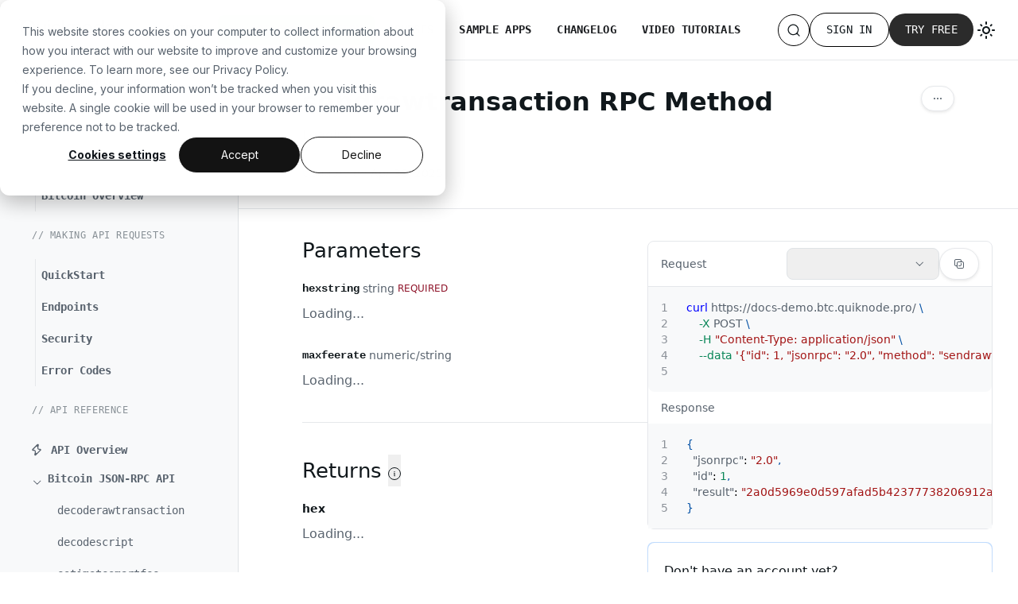

--- FILE ---
content_type: text/html; charset=utf-8
request_url: https://www.quicknode.com/docs/bitcoin/sendrawtransaction
body_size: 15882
content:
<!doctype html>
<html lang="en" dir="ltr" class="docs-wrapper plugin-docs plugin-id-default docs-version-current docs-doc-page docs-doc-id-undefined" data-has-hydrated="false">
<head>
<meta charset="UTF-8">
<meta name="generator" content="Docusaurus v3.7.0">
<title data-rh="true">sendrawtransaction RPC Method | Bitcoin Docs</title><meta data-rh="true" name="viewport" content="width=device-width,initial-scale=1"><meta data-rh="true" name="twitter:card" content="summary_large_image"><meta data-rh="true" property="og:url" content="https://www.quicknode.com/docs/bitcoin/sendrawtransaction"><meta data-rh="true" property="og:locale" content="en"><meta data-rh="true" name="docusaurus_locale" content="en"><meta data-rh="true" name="docsearch:language" content="en"><meta data-rh="true" name="docusaurus_version" content="current"><meta data-rh="true" name="docusaurus_tag" content="docs-default-current"><meta data-rh="true" name="docsearch:version" content="current"><meta data-rh="true" name="docsearch:docusaurus_tag" content="docs-default-current"><meta data-rh="true" property="og:title" content="sendrawtransaction RPC Method | Bitcoin Docs"><meta data-rh="true" name="description" content="Learn how to use sendrawtransaction RPC Method on Bitcoin with our easy-to-follow API documentation. Get the details you need to integrate sendrawtransaction into your web3 projects on Bitcoin."><meta data-rh="true" property="og:description" content="Learn how to use sendrawtransaction RPC Method on Bitcoin with our easy-to-follow API documentation. Get the details you need to integrate sendrawtransaction into your web3 projects on Bitcoin."><meta data-rh="true" property="og:image" content="https://www.quicknode.com/docs/img/og/bitcoin-rpc.png"><meta data-rh="true" name="twitter:image" content="https://www.quicknode.com/docs/img/og/bitcoin-rpc.png"><meta data-rh="true" name="quicknode:rpc_method" content="sendrawtransaction"><meta data-rh="true" name="quicknode:chain" content="bitcoin"><link data-rh="true" rel="icon" href="/docs/img/favicon.ico"><link data-rh="true" rel="canonical" href="https://www.quicknode.com/docs/bitcoin/sendrawtransaction"><link data-rh="true" rel="alternate" href="https://www.quicknode.com/docs/bitcoin/sendrawtransaction" hreflang="en"><link data-rh="true" rel="alternate" href="https://www.quicknode.com/docs/bitcoin/sendrawtransaction" hreflang="x-default"><link rel="search" type="application/opensearchdescription+xml" title="Quicknode Docs" href="/docs/opensearch.xml">


<script>!function(){var e=window.analytics=window.analytics||[];if(!e.initialize)if(e.invoked)window.console&&console.error&&console.error("Segment snippet included twice.");else{e.invoked=!0,e.methods=["trackSubmit","trackClick","trackLink","trackForm","pageview","identify","reset","group","track","ready","alias","debug","page","once","off","on","addSourceMiddleware","addIntegrationMiddleware","setAnonymousId","addDestinationMiddleware"],e.factory=function(t){return function(){var a=Array.prototype.slice.call(arguments);return a.unshift(t),e.push(a),e}};for(var t=0;t<e.methods.length;t++){var a=e.methods[t];e[a]=e.factory(a)}e.load=function(t,a){var n=document.createElement("script");n.type="text/javascript",n.defer=!0,n.src="https://cdn.segment.com/analytics.js/v1/"+t+"/analytics.min.js";var o=document.getElementsByTagName("script")[0];o.parentNode.insertBefore(n,o),e._loadOptions=a},e._writeKey="oUIVPubagx6VAoZCA5i6M19CWvTN5mTS",e.SNIPPET_VERSION="4.15.2",e.load("oUIVPubagx6VAoZCA5i6M19CWvTN5mTS",{integrations:{Hotjar:Math.random()<.1}}),e.page()}}()</script><link rel="stylesheet" href="/docs/assets/css/styles.a4d8da6b.css">
<script src="/docs/assets/js/runtime~main.ed125297.js" defer="defer"></script>
<script src="/docs/assets/js/main.ea401027.js" defer="defer"></script>
</head>
<body class="navigation-with-keyboard">
<script>!function(){function t(t){document.documentElement.setAttribute("data-theme",t)}var e=function(){try{return new URLSearchParams(window.location.search).get("docusaurus-theme")}catch(t){}}()||function(){try{return window.localStorage.getItem("theme")}catch(t){}}();null!==e?t(e):window.matchMedia("(prefers-color-scheme: dark)").matches?t("dark"):(window.matchMedia("(prefers-color-scheme: light)").matches,t("light"))}(),function(){try{const c=new URLSearchParams(window.location.search).entries();for(var[t,e]of c)if(t.startsWith("docusaurus-data-")){var a=t.replace("docusaurus-data-","data-");document.documentElement.setAttribute(a,e)}}catch(t){}}()</script><div id="__docusaurus"><div role="region" aria-label="Skip to main content"><a class="skipToContent_fXgn" href="#__docusaurus_skipToContent_fallback">Skip to main content</a></div><nav aria-label="Main" class="navbar navbar--fixed-top h-auto !p-0 border-b border-gray-200 shadow-none"><div class="navbarContent_TrMy"><div class="navbarLogo_LvG7"><a href="https://www.quicknode.com/" target="_self" rel="noopener noreferrer" class="navbar__brand"><div class="navbar__logo"><img src="/docs/img/qnLogotype.svg" alt="Quicknode Logo" class="themedComponent_mlkZ themedComponent--light_NVdE"><img src="/docs/img/qnLogotypeDark.svg" alt="Quicknode Logo" class="themedComponent_mlkZ themedComponent--dark_xIcU"></div></a></div><nav class="navbarCenter_ZzI1 hidden docusaurus:flex"><a href="/guides" class="navLink_eggj">GUIDES</a><a href="/docs/welcome" class="navLink_eggj navLinkActive_bGa3">// API DOCUMENTATION</a><a href="/courses" class="navLink_eggj">COURSES</a><a href="/sample-app-library" class="navLink_eggj">SAMPLE APPS</a><a href="/docs/changelog" class="navLink_eggj">CHANGELOG</a><a href="https://www.youtube.com/@Quicknode" class="navLink_eggj" target="_blank" rel="noopener noreferrer">VIDEO TUTORIALS</a></nav><div class="navbarActions_faZ4"><button class="iconButton_FU2c" aria-label="Search"><svg width="16" height="16" viewBox="0 0 16 16" fill="none" xmlns="http://www.w3.org/2000/svg" class="icon_doYY" data-name="search"><path fill-rule="evenodd" clip-rule="evenodd" d="M12 7.5C12 9.98528 9.98528 12 7.5 12C5.01472 12 3 9.98528 3 7.5C3 5.01472 5.01472 3 7.5 3C9.98528 3 12 5.01472 12 7.5ZM11.6654 12.3725C11.2996 12.0067 10.7194 11.9897 10.2729 12.2509C9.45875 12.7271 8.51124 13 7.5 13C4.46243 13 2 10.5376 2 7.5C2 4.46243 4.46243 2 7.5 2C10.5376 2 13 4.46243 13 7.5C13 8.51124 12.7271 9.45875 12.2509 10.2729C11.9897 10.7194 12.0067 11.2996 12.3725 11.6654L14 13.2929C14.1953 13.4882 14.1953 13.8047 14 14C13.8047 14.1953 13.4882 14.1953 13.2929 14L11.6654 12.3725Z" fill="currentColor"></path></svg></button><div style="display:none"><div style="width:200px;height:40px;background-color:var(--ifm-background-surface-color);border-radius:8px;border:1px solid var(--ifm-color-emphasis-300);display:flex;align-items:center;justify-content:center;color:var(--ifm-color-emphasis-600);font-size:14px"></div></div><div class="hidden docusaurus:flex"><div class="navbar__button__group flex items-center gap-2"><a class="signInButton_YZ0K" href="https://www.quicknode.com/login">Sign in</a><a class="tryFreeButton_eIlB" href="https://www.quicknode.com/signup?utm_source=internal&amp;utm_campaign=docs&amp;utm_content=bitcoin">Try free</a></div></div><div class="toggle_MW0i colorModeToggle_x44X"><button class="clean-btn toggleButton_yw5v toggleButtonDisabled_BJd7" type="button" disabled="" title="Switch between dark and light mode (currently light mode)" aria-label="Switch between dark and light mode (currently light mode)" aria-live="polite" aria-pressed="false"><svg viewBox="0 0 24 24" width="24" height="24" class="lightToggleIcon_SFTY"><path fill="currentColor" d="M12,9c1.65,0,3,1.35,3,3s-1.35,3-3,3s-3-1.35-3-3S10.35,9,12,9 M12,7c-2.76,0-5,2.24-5,5s2.24,5,5,5s5-2.24,5-5 S14.76,7,12,7L12,7z M2,13l2,0c0.55,0,1-0.45,1-1s-0.45-1-1-1l-2,0c-0.55,0-1,0.45-1,1S1.45,13,2,13z M20,13l2,0c0.55,0,1-0.45,1-1 s-0.45-1-1-1l-2,0c-0.55,0-1,0.45-1,1S19.45,13,20,13z M11,2v2c0,0.55,0.45,1,1,1s1-0.45,1-1V2c0-0.55-0.45-1-1-1S11,1.45,11,2z M11,20v2c0,0.55,0.45,1,1,1s1-0.45,1-1v-2c0-0.55-0.45-1-1-1C11.45,19,11,19.45,11,20z M5.99,4.58c-0.39-0.39-1.03-0.39-1.41,0 c-0.39,0.39-0.39,1.03,0,1.41l1.06,1.06c0.39,0.39,1.03,0.39,1.41,0s0.39-1.03,0-1.41L5.99,4.58z M18.36,16.95 c-0.39-0.39-1.03-0.39-1.41,0c-0.39,0.39-0.39,1.03,0,1.41l1.06,1.06c0.39,0.39,1.03,0.39,1.41,0c0.39-0.39,0.39-1.03,0-1.41 L18.36,16.95z M19.42,5.99c0.39-0.39,0.39-1.03,0-1.41c-0.39-0.39-1.03-0.39-1.41,0l-1.06,1.06c-0.39,0.39-0.39,1.03,0,1.41 s1.03,0.39,1.41,0L19.42,5.99z M7.05,18.36c0.39-0.39,0.39-1.03,0-1.41c-0.39-0.39-1.03-0.39-1.41,0l-1.06,1.06 c-0.39,0.39-0.39,1.03,0,1.41s1.03,0.39,1.41,0L7.05,18.36z"></path></svg><svg viewBox="0 0 24 24" width="24" height="24" class="darkToggleIcon_ekgs"><path fill="currentColor" d="M9.37,5.51C9.19,6.15,9.1,6.82,9.1,7.5c0,4.08,3.32,7.4,7.4,7.4c0.68,0,1.35-0.09,1.99-0.27C17.45,17.19,14.93,19,12,19 c-3.86,0-7-3.14-7-7C5,9.07,6.81,6.55,9.37,5.51z M12,3c-4.97,0-9,4.03-9,9s4.03,9,9,9s9-4.03,9-9c0-0.46-0.04-0.92-0.1-1.36 c-0.98,1.37-2.58,2.26-4.4,2.26c-2.98,0-5.4-2.42-5.4-5.4c0-1.81,0.89-3.42,2.26-4.4C12.92,3.04,12.46,3,12,3L12,3z"></path></svg></button></div><div class="ml-2 docusaurus:hidden"><button aria-label="Toggle navigation bar" aria-expanded="false" class="navbar__toggle clean-btn h-10 w-10 relative !mr-0" type="button"><svg width="16" height="16" viewBox="0 0 16 16" fill="none" xmlns="http://www.w3.org/2000/svg" class="left-1/2 top-1/2 -translate-x-1/2 -translate-y-1/2 absolute"><path fill-rule="evenodd" clip-rule="evenodd" d="M3 3.5C3 3.22386 3.22386 3 3.5 3H10.5C10.7761 3 11 3.22386 11 3.5C11 3.77614 10.7761 4 10.5 4H3.5C3.22386 4 3 3.77614 3 3.5ZM3 6.5C3 6.22386 3.22386 6 3.5 6H12.5C12.7761 6 13 6.22386 13 6.5C13 6.77614 12.7761 7 12.5 7H3.5C3.22386 7 3 6.77614 3 6.5ZM3 9.5C3 9.22386 3.22386 9 3.5 9H10.5C10.7761 9 11 9.22386 11 9.5C11 9.77614 10.7761 10 10.5 10H3.5C3.22386 10 3 9.77614 3 9.5ZM3 12.5C3 12.2239 3.22386 12 3.5 12H11.5C11.7761 12 12 12.2239 12 12.5C12 12.7761 11.7761 13 11.5 13H3.5C3.22386 13 3 12.7761 3 12.5Z" fill="#58626D"></path></svg></button></div></div></div><div role="presentation" class="navbar-sidebar__backdrop"></div></nav><div id="__docusaurus_skipToContent_fallback" class="qn-rpc main-wrapper mainWrapper_eExm"><div class="docsWrapper_hBAB"><button aria-label="Scroll back to top" class="clean-btn theme-back-to-top-button backToTopButton_sjWU" type="button"></button><div class="docRoot_UBD9"><aside class="theme-doc-sidebar-container docSidebarContainer_YfHR"><div class="sidebarViewport_aRkj"><div class="sidebar_mhZE"><nav aria-label="Docs sidebar" class="menu thin-scrollbar menu_Y1UP"><ul class="theme-doc-sidebar-menu menu__list"><li class="theme-doc-sidebar-item-link theme-doc-sidebar-item-link-level-1 menu__list-item rpc-sidebar"><a class="menu__link menu__link--rpc menu__link--sublist-caret all-docs" href="/docs/welcome">All Documentation</a></li><li class="theme-doc-sidebar-item-link theme-doc-sidebar-item-link-level-1 menu__list-item rpc-sidebar"><div class="select"><button type="button" role="combobox" aria-controls="radix-:R4cllaqh:" aria-expanded="false" aria-autocomplete="none" dir="ltr" data-state="closed" class="select__trigger_cGK2 flex justify-between w-full h-10 px-4 outline-0 relative transition duration-150 cursor-pointer items-center text-md overflow-hidden rounded-md border drop-shadow-raised hover:drop-shadow-floating text-standard"><span style="pointer-events:none"></span><span aria-hidden="true"><svg width="16" height="16" viewBox="0 0 16 16" fill="none" xmlns="http://www.w3.org/2000/svg" class="" data-name="arrow-down"><path fill-rule="evenodd" clip-rule="evenodd" d="M8.95711 8.83575C8.56658 9.22627 7.93342 9.22627 7.54289 8.83575L4.45711 5.74996C4.26185 5.5547 3.94526 5.5547 3.75 5.74996C3.55474 5.94522 3.55474 6.26181 3.75 6.45707L7.89645 10.6035C8.09171 10.7988 8.40829 10.7988 8.60355 10.6035L12.75 6.45707C12.9453 6.26181 12.9453 5.94522 12.75 5.74996C12.5547 5.5547 12.2382 5.5547 12.0429 5.74996L8.95711 8.83575Z" fill="currentColor"></path></svg></span></button><select aria-hidden="true" tabindex="-1" style="position:absolute;border:0;width:1px;height:1px;padding:0;margin:-1px;overflow:hidden;clip:rect(0, 0, 0, 0);white-space:nowrap;word-wrap:normal"></select></div></li><li class="theme-doc-sidebar-item-link theme-doc-sidebar-item-link-level-1"><div class="sidebar-section-header sidebar-section-header--comment">
    <span class="sidebar-section-title menu__link">// GETTING STARTED</span>
  </div></li><li class="theme-doc-sidebar-item-link theme-doc-sidebar-item-link-level-1 menu__list-item vertical-line-item rpc-sidebar"><a class="menu__link menu__link--rpc" href="/docs/bitcoin"><span class="flex-grow">Bitcoin Overview</span></a></li><li class="theme-doc-sidebar-item-link theme-doc-sidebar-item-link-level-1"><div class="sidebar-section-header sidebar-section-header--comment">
    <span class="sidebar-section-title menu__link">// MAKING API REQUESTS</span>
  </div></li><li class="theme-doc-sidebar-item-link theme-doc-sidebar-item-link-level-1 menu__list-item vertical-line-item rpc-sidebar"><a class="menu__link menu__link--rpc" href="/docs/bitcoin/quickstart"><span class="flex-grow">QuickStart</span></a></li><li class="theme-doc-sidebar-item-link theme-doc-sidebar-item-link-level-1 menu__list-item vertical-line-item rpc-sidebar"><a class="menu__link menu__link--rpc" href="/docs/bitcoin/endpoints"><span class="flex-grow">Endpoints</span></a></li><li class="theme-doc-sidebar-item-link theme-doc-sidebar-item-link-level-1 menu__list-item vertical-line-item rpc-sidebar"><a class="menu__link menu__link--rpc" href="/docs/bitcoin/endpoint-security"><span class="flex-grow">Security</span></a></li><li class="theme-doc-sidebar-item-link theme-doc-sidebar-item-link-level-1 menu__list-item vertical-line-item rpc-sidebar"><a class="menu__link menu__link--rpc" href="/docs/bitcoin/error-references"><span class="flex-grow">Error Codes</span></a></li><li class="theme-doc-sidebar-item-link theme-doc-sidebar-item-link-level-1"><div class="sidebar-section-header sidebar-section-header--comment">
    <span class="sidebar-section-title menu__link">// API REFERENCE</span>
  </div></li><li class="theme-doc-sidebar-item-link theme-doc-sidebar-item-link-level-1 menu__list-item rpc-sidebar"><a class="menu__link menu__link--rpc" href="/docs/bitcoin/api-overview"><span class="flex items-center"><svg width="16" height="16" viewBox="0 0 16 16" fill="none" xmlns="http://www.w3.org/2000/svg" class="mr-2" data-name="fast"><path fill-rule="evenodd" clip-rule="evenodd" d="M8.73873 5.56611C8.89609 4.85798 8.03114 4.38317 7.5182 4.89611L5.04689 7.36742C4.81342 7.60089 4.97877 8.00007 5.30894 8.00007C6.58844 8.00007 7.53888 9.18491 7.26131 10.4339C7.10395 11.1421 7.9689 11.6169 8.48184 11.1039L10.9532 8.63263C11.1866 8.39916 11.0213 7.99998 10.6911 7.99998C9.41161 7.99998 8.46117 6.81514 8.73873 5.56611ZM9.71492 5.78304C9.57614 6.40756 10.0514 6.99998 10.6911 6.99998H11.5858C12.4767 6.99998 12.9229 8.07712 12.2929 8.70708L7.42826 13.5717C6.72084 14.2792 5.52795 13.6243 5.74497 12.6477L6.28513 10.217C6.42391 9.59249 5.94869 9.00007 5.30894 9.00007H4.41424C3.52333 9.00007 3.07716 7.92293 3.70713 7.29297L8.57178 2.42832C9.2792 1.72089 10.4721 2.37573 10.2551 3.35236L9.71492 5.78304Z" fill="currentColor"></path></svg><span class="flex-grow">API Overview</span></span></a></li><div class=""><li class="theme-doc-sidebar-item-category theme-doc-sidebar-item-category-level-1 menu__list-item"><div class="menu__list-item-collapsible"><a class="menu__link menu__link--sublist menu__link--sublist-caret menu__link--active" role="button" aria-expanded="true" href="/docs/bitcoin/decoderawtransaction">Bitcoin JSON-RPC API</a></div><ul style="display:block;overflow:visible;height:auto" class="menu__list"><li class="theme-doc-sidebar-item-link theme-doc-sidebar-item-link-level-2 menu__list-item rpc-sidebar vertical-line-item"><a class="menu__link menu__link--rpc" tabindex="0" href="/docs/bitcoin/decoderawtransaction"><span class="flex-grow">decoderawtransaction</span></a></li><li class="theme-doc-sidebar-item-link theme-doc-sidebar-item-link-level-2 menu__list-item rpc-sidebar vertical-line-item"><a class="menu__link menu__link--rpc" tabindex="0" href="/docs/bitcoin/decodescript"><span class="flex-grow">decodescript</span></a></li><li class="theme-doc-sidebar-item-link theme-doc-sidebar-item-link-level-2 menu__list-item rpc-sidebar vertical-line-item"><a class="menu__link menu__link--rpc" tabindex="0" href="/docs/bitcoin/estimatesmartfee"><span class="flex-grow">estimatesmartfee</span></a></li><li class="theme-doc-sidebar-item-link theme-doc-sidebar-item-link-level-2 menu__list-item rpc-sidebar vertical-line-item"><a class="menu__link menu__link--rpc" tabindex="0" href="/docs/bitcoin/getbestblockhash"><span class="flex-grow">getbestblockhash</span></a></li><li class="theme-doc-sidebar-item-link theme-doc-sidebar-item-link-level-2 menu__list-item rpc-sidebar vertical-line-item"><a class="menu__link menu__link--rpc" tabindex="0" href="/docs/bitcoin/getblockchaininfo"><span class="flex-grow">getblockchaininfo</span></a></li><li class="theme-doc-sidebar-item-link theme-doc-sidebar-item-link-level-2 menu__list-item rpc-sidebar vertical-line-item"><a class="menu__link menu__link--rpc" tabindex="0" href="/docs/bitcoin/getblockcount"><span class="flex-grow">getblockcount</span></a></li><li class="theme-doc-sidebar-item-link theme-doc-sidebar-item-link-level-2 menu__list-item rpc-sidebar vertical-line-item"><a class="menu__link menu__link--rpc" tabindex="0" href="/docs/bitcoin/getblockhash"><span class="flex-grow">getblockhash</span></a></li><li class="theme-doc-sidebar-item-link theme-doc-sidebar-item-link-level-2 menu__list-item rpc-sidebar vertical-line-item"><a class="menu__link menu__link--rpc" tabindex="0" href="/docs/bitcoin/getblockheader"><span class="flex-grow">getblockheader</span></a></li><li class="theme-doc-sidebar-item-link theme-doc-sidebar-item-link-level-2 menu__list-item rpc-sidebar vertical-line-item"><a class="menu__link menu__link--rpc" tabindex="0" href="/docs/bitcoin/getblockstats"><span class="flex-grow">getblockstats</span></a></li><li class="theme-doc-sidebar-item-link theme-doc-sidebar-item-link-level-2 menu__list-item rpc-sidebar vertical-line-item"><a class="menu__link menu__link--rpc" tabindex="0" href="/docs/bitcoin/getblock"><span class="flex-grow">getblock</span></a></li><li class="theme-doc-sidebar-item-link theme-doc-sidebar-item-link-level-2 menu__list-item rpc-sidebar vertical-line-item"><a class="menu__link menu__link--rpc" tabindex="0" href="/docs/bitcoin/getchaintips"><span class="flex-grow">getchaintips</span></a></li><li class="theme-doc-sidebar-item-link theme-doc-sidebar-item-link-level-2 menu__list-item rpc-sidebar vertical-line-item"><a class="menu__link menu__link--rpc" tabindex="0" href="/docs/bitcoin/getchaintxstats"><span class="flex-grow">getchaintxstats</span></a></li><li class="theme-doc-sidebar-item-link theme-doc-sidebar-item-link-level-2 menu__list-item rpc-sidebar vertical-line-item"><a class="menu__link menu__link--rpc" tabindex="0" href="/docs/bitcoin/getconnectioncount"><span class="flex-grow">getconnectioncount</span></a></li><li class="theme-doc-sidebar-item-link theme-doc-sidebar-item-link-level-2 menu__list-item rpc-sidebar vertical-line-item"><a class="menu__link menu__link--rpc" tabindex="0" href="/docs/bitcoin/getdifficulty"><span class="flex-grow">getdifficulty</span></a></li><li class="theme-doc-sidebar-item-link theme-doc-sidebar-item-link-level-2 menu__list-item rpc-sidebar vertical-line-item"><a class="menu__link menu__link--rpc" tabindex="0" href="/docs/bitcoin/getindexinfo"><span class="flex-grow">getindexinfo</span></a></li><li class="theme-doc-sidebar-item-link theme-doc-sidebar-item-link-level-2 menu__list-item rpc-sidebar vertical-line-item"><a class="menu__link menu__link--rpc" tabindex="0" href="/docs/bitcoin/getmemoryinfo"><span class="flex-grow">getmemoryinfo</span></a></li><li class="theme-doc-sidebar-item-link theme-doc-sidebar-item-link-level-2 menu__list-item rpc-sidebar vertical-line-item"><a class="menu__link menu__link--rpc" tabindex="0" href="/docs/bitcoin/getmempoolancestors"><span class="flex-grow">getmempoolancestors</span></a></li><li class="theme-doc-sidebar-item-link theme-doc-sidebar-item-link-level-2 menu__list-item rpc-sidebar vertical-line-item"><a class="menu__link menu__link--rpc" tabindex="0" href="/docs/bitcoin/getmempooldescendants"><span class="flex-grow">getmempooldescendants</span></a></li><li class="theme-doc-sidebar-item-link theme-doc-sidebar-item-link-level-2 menu__list-item rpc-sidebar vertical-line-item"><a class="menu__link menu__link--rpc" tabindex="0" href="/docs/bitcoin/getmempoolinfo"><span class="flex-grow">getmempoolinfo</span></a></li><li class="theme-doc-sidebar-item-link theme-doc-sidebar-item-link-level-2 menu__list-item rpc-sidebar vertical-line-item"><a class="menu__link menu__link--rpc" tabindex="0" href="/docs/bitcoin/getmininginfo"><span class="flex-grow">getmininginfo</span></a></li><li class="theme-doc-sidebar-item-link theme-doc-sidebar-item-link-level-2 menu__list-item rpc-sidebar vertical-line-item"><a class="menu__link menu__link--rpc" tabindex="0" href="/docs/bitcoin/getnetworkinfo"><span class="flex-grow">getnetworkinfo</span></a></li><li class="theme-doc-sidebar-item-link theme-doc-sidebar-item-link-level-2 menu__list-item rpc-sidebar vertical-line-item"><a class="menu__link menu__link--rpc" tabindex="0" href="/docs/bitcoin/getrawmempool"><span class="flex-grow">getrawmempool</span></a></li><li class="theme-doc-sidebar-item-link theme-doc-sidebar-item-link-level-2 menu__list-item rpc-sidebar vertical-line-item"><a class="menu__link menu__link--rpc" tabindex="0" href="/docs/bitcoin/getrawtransaction"><span class="flex-grow">getrawtransaction</span></a></li><li class="theme-doc-sidebar-item-link theme-doc-sidebar-item-link-level-2 menu__list-item rpc-sidebar vertical-line-item"><a class="menu__link menu__link--rpc" tabindex="0" href="/docs/bitcoin/gettxoutproof"><span class="flex-grow">gettxoutproof</span></a></li><li class="theme-doc-sidebar-item-link theme-doc-sidebar-item-link-level-2 menu__list-item rpc-sidebar vertical-line-item"><a class="menu__link menu__link--rpc" tabindex="0" href="/docs/bitcoin/gettxoutsetinfo"><span class="flex-grow">gettxoutsetinfo</span></a></li><li class="theme-doc-sidebar-item-link theme-doc-sidebar-item-link-level-2 menu__list-item rpc-sidebar vertical-line-item"><a class="menu__link menu__link--rpc" tabindex="0" href="/docs/bitcoin/gettxout"><span class="flex-grow">gettxout</span></a></li><li class="theme-doc-sidebar-item-link theme-doc-sidebar-item-link-level-2 menu__list-item rpc-sidebar vertical-line-item"><a class="menu__link menu__link--rpc menu__link--active" aria-current="page" tabindex="0" href="/docs/bitcoin/sendrawtransaction"><span class="flex-grow">sendrawtransaction</span></a></li><li class="theme-doc-sidebar-item-link theme-doc-sidebar-item-link-level-2 menu__list-item rpc-sidebar vertical-line-item"><a class="menu__link menu__link--rpc" tabindex="0" href="/docs/bitcoin/submitpackage"><span class="flex-grow">submitpackage</span></a></li><li class="theme-doc-sidebar-item-link theme-doc-sidebar-item-link-level-2 menu__list-item rpc-sidebar vertical-line-item"><a class="menu__link menu__link--rpc" tabindex="0" href="/docs/bitcoin/testmempoolaccept"><span class="flex-grow">testmempoolaccept</span></a></li><li class="theme-doc-sidebar-item-link theme-doc-sidebar-item-link-level-2 menu__list-item rpc-sidebar vertical-line-item"><a class="menu__link menu__link--rpc" tabindex="0" href="/docs/bitcoin/validateaddress"><span class="flex-grow">validateaddress</span></a></li><li class="theme-doc-sidebar-item-link theme-doc-sidebar-item-link-level-2 menu__list-item rpc-sidebar vertical-line-item"><a class="menu__link menu__link--rpc" tabindex="0" href="/docs/bitcoin/verifymessage"><span class="flex-grow">verifymessage</span></a></li></ul></li></div><li class="theme-doc-sidebar-item-link theme-doc-sidebar-item-link-level-1"><div class="sidebar-section-header sidebar-section-header--comment">
    <span class="sidebar-section-title menu__link">// MARKETPLACE</span>
  </div></li><li class="theme-doc-sidebar-item-link theme-doc-sidebar-item-link-level-1 menu__list-item rpc-sidebar"><a class="menu__link menu__link--rpc" href="/docs/bitcoin/marketplace-addons"><span class="flex items-center"><svg width="16" height="16" viewBox="0 0 16 16" fill="none" xmlns="http://www.w3.org/2000/svg" class="mr-2" data-name="fast"><path fill-rule="evenodd" clip-rule="evenodd" d="M8.73873 5.56611C8.89609 4.85798 8.03114 4.38317 7.5182 4.89611L5.04689 7.36742C4.81342 7.60089 4.97877 8.00007 5.30894 8.00007C6.58844 8.00007 7.53888 9.18491 7.26131 10.4339C7.10395 11.1421 7.9689 11.6169 8.48184 11.1039L10.9532 8.63263C11.1866 8.39916 11.0213 7.99998 10.6911 7.99998C9.41161 7.99998 8.46117 6.81514 8.73873 5.56611ZM9.71492 5.78304C9.57614 6.40756 10.0514 6.99998 10.6911 6.99998H11.5858C12.4767 6.99998 12.9229 8.07712 12.2929 8.70708L7.42826 13.5717C6.72084 14.2792 5.52795 13.6243 5.74497 12.6477L6.28513 10.217C6.42391 9.59249 5.94869 9.00007 5.30894 9.00007H4.41424C3.52333 9.00007 3.07716 7.92293 3.70713 7.29297L8.57178 2.42832C9.2792 1.72089 10.4721 2.37573 10.2551 3.35236L9.71492 5.78304Z" fill="currentColor"></path></svg><span class="flex-grow">Supported Add-Ons</span></span></a></li><div class=""><li class="theme-doc-sidebar-item-category theme-doc-sidebar-item-category-level-1 menu__list-item menu__list-item--collapsed"><div class="menu__list-item-collapsible"><a class="menu__link menu__link--sublist menu__link--sublist-caret" role="button" aria-expanded="false" href="/docs/bitcoin/bb_getaddress">Blockbook</a></div></li></div><div class=""><li class="theme-doc-sidebar-item-category theme-doc-sidebar-item-category-level-1 menu__list-item menu__list-item--collapsed"><div class="menu__list-item-collapsible"><a class="menu__link menu__link--sublist menu__link--sublist-caret" role="button" aria-expanded="false" href="/docs/bitcoin/qn_getBlockFromTimestamp">Block Timestamp Lookup</a></div></li></div><div class=""><li class="theme-doc-sidebar-item-category theme-doc-sidebar-item-category-level-1 menu__list-item menu__list-item--collapsed"><div class="menu__list-item-collapsible"><a class="menu__link menu__link--sublist menu__link--sublist-caret" role="button" aria-expanded="false" href="/docs/bitcoin/goldrush-wallet-api/overview">GoldRush Wallet API</a></div></li></div><div class=""><li class="theme-doc-sidebar-item-category theme-doc-sidebar-item-category-level-1 menu__list-item menu__list-item--collapsed"><div class="menu__list-item-collapsible"><a class="menu__link menu__link--sublist menu__link--sublist-caret" role="button" aria-expanded="false" href="/docs/bitcoin/ord_getBlockHash">Ordinals &amp; Runes API</a></div></li></div><li class="theme-doc-sidebar-item-link theme-doc-sidebar-item-link-level-1"><div class="sidebar-section-header sidebar-section-header--comment">
    <span class="sidebar-section-title menu__link">// PRODUCTS</span>
  </div></li><li class="theme-doc-sidebar-item-link theme-doc-sidebar-item-link-level-1 menu__list-item rpc-sidebar"><a href="https://www.quicknode.com/docs/streams/getting-started" target="_blank" rel="noopener noreferrer" class="menu__link menuExternalLink_NnFM menu__link--rpc"><span class="flex items-center justify-between w-full"><span class="flex items-center"><svg width="16" height="16" viewBox="0 0 16 16" fill="none" xmlns="http://www.w3.org/2000/svg" class="mr-2" data-name="quickstreams"><path fill-rule="evenodd" clip-rule="evenodd" d="M9.88973 1C10.2954 1 10.6914 1.06758 11.064 1.19477C11.3934 1.30718 11.4504 1.72119 11.2043 1.96726C11.0506 2.12103 10.8194 2.15974 10.6102 2.1003C10.3789 2.03457 10.1368 2 9.88973 2L6.11026 2C5.16418 2 4.29064 2.50693 3.82126 3.32836L1.89918 6.692C1.43603 7.5025 1.43603 8.4975 1.89918 9.308L3.82126 12.6716C4.29064 13.4931 5.16418 14 6.11026 14H9.88973C10.1368 14 10.3789 13.9654 10.6102 13.8997C10.8194 13.8403 11.0505 13.879 11.2043 14.0328C11.4504 14.2788 11.3934 14.6928 11.064 14.8052C10.6914 14.9324 10.2954 15 9.88973 15H6.11026C4.80533 15 3.60044 14.3008 2.95301 13.1678L1.03093 9.80414C0.392114 8.6862 0.392114 7.3138 1.03093 6.19586L2.95301 2.83222C3.60044 1.69922 4.80533 1 6.11026 1H9.88973ZM5.5 8C5.5 6.34315 6.84315 5 8.5 5H13C13.2761 5 13.5 4.77614 13.5 4.5C13.5 4.22386 13.2761 4 13 4H8.5C6.29086 4 4.5 5.79086 4.5 8C4.5 10.2091 6.29086 12 8.5 12H13C13.2761 12 13.5 11.7761 13.5 11.5C13.5 11.2239 13.2761 11 13 11H8.5C6.84315 11 5.5 9.65685 5.5 8Z" fill="currentColor"></path></svg><span class="flex-grow">Streams</span></span><svg width="16" height="16" viewBox="0 0 16 16" fill="none" xmlns="http://www.w3.org/2000/svg" class="ml-2" data-name="external"><path fill-rule="evenodd" clip-rule="evenodd" d="M11.5 4H6.49999C6.22385 4 5.99999 4.22386 5.99999 4.5C5.99999 4.77614 6.22385 5 6.49999 5H7.87867C8.76958 5 9.21574 6.07714 8.58578 6.70711L3.99999 11.2929C3.80473 11.4882 3.80473 11.8047 3.99999 12C4.19525 12.1953 4.51184 12.1953 4.7071 12L9.29289 7.41421C9.92285 6.78425 11 7.23042 11 8.12132V9.5C11 9.77614 11.2239 10 11.5 10C11.7761 10 12 9.77614 12 9.5V4.5C12 4.22386 11.7761 4 11.5 4Z" fill="currentColor"></path></svg></span></a></li><li class="theme-doc-sidebar-item-link theme-doc-sidebar-item-link-level-1 menu__list-item rpc-sidebar"><a href="https://www.quicknode.com/docs/webhooks/getting-started" target="_blank" rel="noopener noreferrer" class="menu__link menuExternalLink_NnFM menu__link--rpc"><span class="flex items-center justify-between w-full"><span class="flex items-center"><svg width="16" height="16" viewBox="0 0 16 16" fill="none" xmlns="http://www.w3.org/2000/svg" class="mr-2" data-name="quickalerts"><path fill-rule="evenodd" clip-rule="evenodd" d="M11.2043 1.96726C11.4504 1.72119 11.3934 1.30718 11.064 1.19477C10.6914 1.06758 10.2954 1 9.88973 1H6.11026C4.80533 1 3.60044 1.69922 2.95301 2.83222L1.03093 6.19586C0.392114 7.3138 0.392114 8.6862 1.03093 9.80414L2.95301 13.1678C3.60044 14.3008 4.80533 15 6.11026 15H9.88973C10.2954 15 10.6914 14.9324 11.064 14.8052C11.3934 14.6928 11.4504 14.2788 11.2043 14.0328C11.0505 13.879 10.8194 13.8403 10.6102 13.8997C10.3789 13.9654 10.1368 14 9.88973 14H6.11026C5.16418 14 4.29064 13.4931 3.82126 12.6716L1.89918 9.308C1.43603 8.4975 1.43603 7.5025 1.89918 6.692L3.82126 3.32836C4.29064 2.50693 5.16418 2 6.11026 2L9.88973 2C10.1368 2 10.3789 2.03457 10.6102 2.1003C10.8194 2.15974 11.0506 2.12103 11.2043 1.96726ZM11 8.00002C11 9.65687 9.65686 11 8 11C6.34315 11 5 9.65687 5 8.00002C5 6.34316 6.34315 5.00002 8 5.00002C9.65686 5.00002 11 6.34316 11 8.00002ZM8 10C9.10457 10 10 9.10459 10 8.00002C10 6.89545 9.10457 6.00002 8 6.00002C6.89543 6.00002 6 6.89545 6 8.00002C6 9.10459 6.89543 10 8 10ZM14.4498 9.60645L13.052 12.1479C12.8915 12.4397 12.4959 12.496 12.2604 12.2604C12.1031 12.1031 12.0686 11.8608 12.1758 11.6659L13.5736 9.12453C13.9587 8.42434 13.9587 7.57577 13.5736 6.87558L12.1758 4.33418C12.0686 4.13927 12.1031 3.89697 12.2604 3.73967C12.4959 3.50415 12.8915 3.56042 13.052 3.85226L14.4498 6.39366C15 7.39394 15 8.60618 14.4498 9.60645Z" fill="currentColor"></path></svg><span class="flex-grow">Webhooks</span></span><svg width="16" height="16" viewBox="0 0 16 16" fill="none" xmlns="http://www.w3.org/2000/svg" class="ml-2" data-name="external"><path fill-rule="evenodd" clip-rule="evenodd" d="M11.5 4H6.49999C6.22385 4 5.99999 4.22386 5.99999 4.5C5.99999 4.77614 6.22385 5 6.49999 5H7.87867C8.76958 5 9.21574 6.07714 8.58578 6.70711L3.99999 11.2929C3.80473 11.4882 3.80473 11.8047 3.99999 12C4.19525 12.1953 4.51184 12.1953 4.7071 12L9.29289 7.41421C9.92285 6.78425 11 7.23042 11 8.12132V9.5C11 9.77614 11.2239 10 11.5 10C11.7761 10 12 9.77614 12 9.5V4.5C12 4.22386 11.7761 4 11.5 4Z" fill="currentColor"></path></svg></span></a></li><li class="theme-doc-sidebar-item-link theme-doc-sidebar-item-link-level-1"><div class="sidebar-section-header sidebar-section-header--comment">
    <span class="sidebar-section-title menu__link">// DEVELOPER RESOURCES</span>
  </div></li><li class="theme-doc-sidebar-item-link theme-doc-sidebar-item-link-level-1 menu__list-item rpc-sidebar"><a href="https://faucet.quicknode.com/drip" target="_blank" rel="noopener noreferrer" class="menu__link menuExternalLink_NnFM menu__link--rpc"><span class="flex items-center justify-between w-full"><span class="flex items-center"><svg width="16" height="16" viewBox="0 0 16 16" fill="none" xmlns="http://www.w3.org/2000/svg" class="mr-2" data-name="drip"><path fill-rule="evenodd" clip-rule="evenodd" d="M12 9.69883V9.99999C12 12.2091 10.2091 14 8 14C5.79086 14 4 12.2091 4 9.99999V9.69883C4 8.80237 4.28011 7.92831 4.80116 7.19883L6.37253 4.99891C7.17017 3.88221 8.82982 3.88221 9.62747 4.99891L11.1988 7.19883C11.7199 7.92831 12 8.80237 12 9.69883ZM3 9.69883C3 8.59395 3.34523 7.51667 3.98743 6.61759L7.18627 2.13922C7.58509 1.58087 8.41491 1.58087 8.81373 2.13922L12.0126 6.61759C12.6548 7.51667 13 8.59395 13 9.69883V9.99999C13 12.7614 10.7614 15 8 15C5.23858 15 3 12.7614 3 9.99999V9.69883ZM5 9.69882C5 9.19152 5.62819 9.18065 5.88005 9.62101C6.41917 10.5637 7.18067 11.3628 8.09306 11.9468C8.5956 12.2685 8.59668 13 8 13C6.34315 13 5 11.6568 5 9.99998V9.69882Z" fill="currentColor"></path></svg><span class="flex-grow">Faucet</span></span><svg width="16" height="16" viewBox="0 0 16 16" fill="none" xmlns="http://www.w3.org/2000/svg" class="ml-2" data-name="external"><path fill-rule="evenodd" clip-rule="evenodd" d="M11.5 4H6.49999C6.22385 4 5.99999 4.22386 5.99999 4.5C5.99999 4.77614 6.22385 5 6.49999 5H7.87867C8.76958 5 9.21574 6.07714 8.58578 6.70711L3.99999 11.2929C3.80473 11.4882 3.80473 11.8047 3.99999 12C4.19525 12.1953 4.51184 12.1953 4.7071 12L9.29289 7.41421C9.92285 6.78425 11 7.23042 11 8.12132V9.5C11 9.77614 11.2239 10 11.5 10C11.7761 10 12 9.77614 12 9.5V4.5C12 4.22386 11.7761 4 11.5 4Z" fill="currentColor"></path></svg></span></a></li><li class="theme-doc-sidebar-item-link theme-doc-sidebar-item-link-level-1 menu__list-item rpc-sidebar"><a href="https://www.quicknode.com/guides/bitcoin" target="_blank" rel="noopener noreferrer" class="menu__link menuExternalLink_NnFM menu__link--rpc"><span class="flex items-center justify-between w-full"><span class="flex items-center"><svg width="16" height="16" viewBox="0 0 16 16" fill="none" xmlns="http://www.w3.org/2000/svg" class="mr-2" data-name="guides"><path fill-rule="evenodd" clip-rule="evenodd" d="M4.66667 13.6667H10.8596H10.9623H11.6812H11.9699C12.2269 13.6667 12.3558 12.9558 12.174 12.774C12.0979 12.6979 12.0297 12.6156 11.9699 12.5281C11.8521 12.4229 11.7663 12.2979 11.7167 12.1627C11.7143 12.1562 11.712 12.1498 11.7098 12.1333C11.6813 12.0083 11.6667 11.8796 11.6667 11.7493V11H12C12.3682 11 12.6667 10.7015 12.6667 10.3333V3C12.6667 2.63181 12.3682 2.33333 12 2.33333H4.66667C3.93029 2.33333 3.33333 2.93029 3.33333 3.66667V12.3333C3.33333 13.0697 3.93029 13.6667 4.66667 13.6667ZM13.1167 12.2311C13.0680 12.1824 13.0332 12.1223 13.0149 12.0571C13.6044 11.7093 14 11.0341 14 10.3333V3C14 1.89543 13.1046 1 12 1H4.66667C2.86057 1 1.33333 2.52724 1.33333 4.33333V12.3333C1.33333 14.1394 2.86057 15.6667 4.66667 15.6667H11.9699C13.4149 15.6667 14.1385 13.2529 13.1167 12.2311ZM4.66667 11.6667C4.29848 11.6667 4 11.9651 4 12.3333C4 12.7015 4.29848 13 4.66667 13H10.5879C10.9305 13 11.1531 12.6397 11 12.3333V11.6667H4.66667ZM3 10.2846C3 10.5792 3.34857 10.7744 3.63610 10.7065C3.82873 10.6636 4 10.5067 4 10.3094V9.66667C4 9.48257 4.14924 9.33333 4.33333 9.33333C4.51743 9.33333 4.66667 9.48257 4.66667 9.66667V10C4.66667 10.3682 5.03486 10.6667 5.33333 10.6667H12C12.1841 10.6667 12.3333 10.5174 12.3333 10.3333V3C12.3333 2.81591 12.1841 2.66667 12 2.66667H11.6667C11.2985 2.66667 11 2.96514 11 3.33333V7.67877C11 7.95114 10.6242 8.10854 10.4706 7.88167L9.75484 6.76110C9.40420 6.17273 8.81420 6.17273 8.44518 6.76110L7.72941 7.88167C7.57576 8.10854 7.2 7.95114 7.2 7.67877V3.33333C7.2 2.96514 6.90152 2.66667 6.53333 2.66667H5.66667C5.29848 2.66667 5 2.96514 5 3.33333V7C5 7.18410 4.85076 7.33333 4.66667 7.33333C4.48257 7.33333 4.33333 7.18410 4.33333 7V3.33333C4.33333 2.96514 4.00417 2.80953 3.71493 2.96738C3.48257 3.08718 3.33333 3.33478 3.33333 3.66667V10.2846Z" fill="currentColor"></path></svg><span class="flex-grow">Guides</span></span><svg width="16" height="16" viewBox="0 0 16 16" fill="none" xmlns="http://www.w3.org/2000/svg" class="ml-2" data-name="external"><path fill-rule="evenodd" clip-rule="evenodd" d="M11.5 4H6.49999C6.22385 4 5.99999 4.22386 5.99999 4.5C5.99999 4.77614 6.22385 5 6.49999 5H7.87867C8.76958 5 9.21574 6.07714 8.58578 6.70711L3.99999 11.2929C3.80473 11.4882 3.80473 11.8047 3.99999 12C4.19525 12.1953 4.51184 12.1953 4.7071 12L9.29289 7.41421C9.92285 6.78425 11 7.23042 11 8.12132V9.5C11 9.77614 11.2239 10 11.5 10C11.7761 10 12 9.77614 12 9.5V4.5C12 4.22386 11.7761 4 11.5 4Z" fill="currentColor"></path></svg></span></a></li><li class="theme-doc-sidebar-item-link theme-doc-sidebar-item-link-level-1 menu__list-item rpc-sidebar"><a href="https://www.quicknode.com/sample-app-library" target="_blank" rel="noopener noreferrer" class="menu__link menuExternalLink_NnFM menu__link--rpc"><span class="flex items-center justify-between w-full"><span class="flex items-center"><svg width="16" height="16" viewBox="0 0 16 16" fill="none" xmlns="http://www.w3.org/2000/svg" class="mr-2" data-name="sample-apps"><path fill-rule="evenodd" clip-rule="evenodd" d="M6.30424 2L9.69576 2C9.7836 2 9.87080 2.00432 9.95713 2.01281C9.97650 2.01471 9.98702 2.03644 9.97760 2.05350L9.71300 2.53461C9.60293 2.73466 9.60293 2.97711 9.71300 3.17717L9.97760 3.65827C10.0947 3.87131 10.3186 4.00366 10.5617 4.00366H10.9727C11.2159 4.00366 11.4397 3.87131 11.5569 3.65827L11.8215 3.17717C11.8385 3.14619 11.8832 3.14103 11.9031 3.17030C11.9491 3.23827 11.9923 3.30873 12.0323 3.38155L13.8657 6.71488C13.8888 6.75700 13.9108 6.79960 13.9315 6.84259C13.9337 6.84703 13.9303 6.85213 13.9255 6.85207L13.9181 6.85200H13.5070C13.2639 6.85200 13.0401 6.98435 12.9229 7.19740L12.6583 7.67851C12.5482 7.87856 12.5482 8.12101 12.6583 8.32106L12.9229 8.80217C13.0401 9.01521 13.2639 9.14756 13.5070 9.14756H13.9181C13.9264 9.14756 13.9321 9.15629 13.9284 9.16380C13.9086 9.20460 13.8877 9.24507 13.8657 9.28518L12.0323 12.6185C12.0197 12.6415 12.0067 12.6643 11.9934 12.6869C11.9561 12.7502 11.8569 12.7336 11.8215 12.6692L11.5569 12.1881C11.4397 11.9751 11.2159 11.8427 10.9727 11.8427H10.5617C10.3186 11.8427 10.0947 11.9751 9.97760 12.1881L9.71300 12.6692C9.60293 12.8693 9.60293 13.1117 9.71300 13.3118L9.97760 13.7929C10.0207 13.8713 9.98329 13.9860 9.89400 13.9927C9.82833 13.9975 9.76230 14 9.69576 14H6.30424C6.25077 14 6.19753 13.9984 6.14457 13.9952C6.05385 13.9898 6.01509 13.8725 6.05889 13.7929L6.32350 13.3118C6.43357 13.1117 6.43357 12.8693 6.32350 12.6692L6.05889 12.1881C5.94173 11.9751 5.71789 11.8427 5.47439 11.8427H5.06372C4.82022 11.8427 4.59639 11.9751 4.47958 12.1881L4.21497 12.6692C4.17354 12.7445 4.05480 12.7681 4.01093 12.6941C3.99613 12.6692 3.98171 12.644 3.96767 12.6185L2.13433 9.28518C2.11232 9.24507 2.09141 9.20460 2.07159 9.16380C2.06795 9.15629 2.07359 9.14759 2.08193 9.14759H2.49296C2.73609 9.14759 2.95993 9.01526 3.07711 8.80222L3.34171 8.32111C3.45174 8.12106 3.45175 7.87861 3.34171 7.67856L3.07711 7.19745C2.95993 6.98441 2.73609 6.85207 2.49296 6.85207H2.08193C2.07365 6.85207 2.06807 6.84347 2.07168 6.83596C2.09148 6.79526 2.11235 6.75482 2.13433 6.71488L3.96767 3.38155C4.00865 3.30369 4.05290 3.22831 4.10018 3.15553C4.12801 3.11799 4.19114 3.12717 4.21497 3.17717L4.47958 3.65827C4.59639 3.87131 4.82022 4.00366 5.06372 4.00366H5.47439C5.71789 4.00366 5.94173 3.87131 6.05889 3.65827L6.32350 3.17717C6.43357 2.97711 6.43357 2.73466 6.32350 2.53461L6.05889 2.05350C6.04864 2.03487 6.06019 2.01107 6.08139 2.00930C6.15511 2.00313 6.22945 2 6.30424 2ZM9.69576 1.33333H6.30424C5.08860 1.33333 3.96936 1.99511 3.38352 3.06027L1.55019 6.39360C1.00003 7.39387 1.00003 8.60613 1.55019 9.60641L3.38352 12.9397C3.96936 14.0049 5.08860 14.6667 6.30424 14.6667H9.69576C10.9114 14.6667 12.0306 14.0049 12.6165 12.9397L14.4498 9.60641C15 8.60613 15 7.39387 14.4498 6.39360L12.6165 3.06027C12.0306 1.99511 10.9114 1.33333 9.69576 1.33333ZM9.20026 11.3185C9.67875 11.3185 10.1205 11.0622 10.3579 10.6467L11.4843 8.67560C11.7185 8.26574 11.7185 7.76625 11.4843 7.35639L10.3579 5.38478C10.1205 4.96935 9.67875 4.71296 9.20026 4.71296H7.00685C6.52837 4.71296 6.08659 4.96935 5.84920 5.38478L4.72284 7.35639C4.48861 7.76625 4.48861 8.26574 4.72284 8.67560L5.84920 10.6467C6.08659 11.0622 6.52837 11.3185 7.00685 11.3185H9.20026Z" fill="currentColor"></path></svg><span class="flex-grow">Sample Apps</span></span><svg width="16" height="16" viewBox="0 0 16 16" fill="none" xmlns="http://www.w3.org/2000/svg" class="ml-2" data-name="external"><path fill-rule="evenodd" clip-rule="evenodd" d="M11.5 4H6.49999C6.22385 4 5.99999 4.22386 5.99999 4.5C5.99999 4.77614 6.22385 5 6.49999 5H7.87867C8.76958 5 9.21574 6.07714 8.58578 6.70711L3.99999 11.2929C3.80473 11.4882 3.80473 11.8047 3.99999 12C4.19525 12.1953 4.51184 12.1953 4.7071 12L9.29289 7.41421C9.92285 6.78425 11 7.23042 11 8.12132V9.5C11 9.77614 11.2239 10 11.5 10C11.7761 10 12 9.77614 12 9.5V4.5C12 4.22386 11.7761 4 11.5 4Z" fill="currentColor"></path></svg></span></a></li><li class="theme-doc-sidebar-item-link theme-doc-sidebar-item-link-level-1 menu__list-item rpc-sidebar"><a href="https://www.quicknode.com/courses" target="_blank" rel="noopener noreferrer" class="menu__link menuExternalLink_NnFM menu__link--rpc"><span class="flex items-center justify-between w-full"><span class="flex items-center"><svg width="16" height="16" viewBox="0 0 16 16" fill="none" xmlns="http://www.w3.org/2000/svg" class="mr-2" data-name="courses-blackboard"><path fill-rule="evenodd" clip-rule="evenodd" d="M2.66667 2.66667H13.3333C13.7015 2.66667 14 2.96514 14 3.33333V11.3333C14 11.7015 13.7015 12 13.3333 12H8C7.63181 12 7.33333 11.7015 7.33333 11.3333V10.6667C7.33333 10.2985 7.03486 10 6.66667 10H4C3.63181 10 3.33333 10.2985 3.33333 10.6667V11.3333C3.33333 11.7015 3.03486 12 2.66667 12C2.29848 12 2 11.7015 2 11.3333V3.33333C2 2.96514 2.29848 2.66667 2.66667 2.66667ZM14 12.6667H11.6099C11.0676 12.6667 10.7522 13.2796 11.0674 13.7208L11.4108 14.2017C11.5179 14.3515 11.4831 14.5597 11.3333 14.6667C11.1836 14.7737 10.9754 14.739 10.8683 14.5892L9.69455 12.9459C9.56939 12.7707 9.36733 12.6667 9.15207 12.6667H7.33333H6.66667C6.56513 12.6667 6.46984 12.7157 6.41083 12.7983L5.13166 14.5892C5.02456 14.739 4.81638 14.7737 4.66667 14.6667C4.51695 14.5597 4.48215 14.3515 4.58925 14.2017L4.93263 13.7208C5.24781 13.2796 4.93239 12.6667 4.39015 12.6667H4H3.33333H2H1.33333H1C0.851486 12.6667 0.666667 12.5174 0.666667 12.3333C0.666667 12.1492 0.851486 12 1 12C1.18410 12 1.33333 11.8508 1.33333 11.6667V3.33333C1.33333 2.59695 1.93029 2 2.66667 2H13.3333C14.0697 2 14.6667 2.59695 14.6667 3.33333V11.6667C14.6667 11.8508 14.8159 12 15 12C15.1841 12 15.3333 12.1492 15.3333 12.3333C15.3333 12.5174 15.1841 12.6667 15 12.6667H14.6667H14ZM6 10.6667C6.36819 10.6667 6.66667 10.9651 6.66667 11.3333C6.66667 11.7015 6.36819 12 6 12H4.66667C4.29848 12 4 11.7015 4 11.3333C4 10.9651 4.29848 10.6667 4.66667 10.6667H6ZM12.2406 6.32051C12.4757 6.39887 12.5461 6.69720 12.3709 6.87249L11.6401 7.60327C11.5099 7.73348 11.5099 7.94451 11.6401 8.07472L12.5166 8.95123C12.6468 9.08144 12.6468 9.29247 12.5166 9.42268L12.0893 9.84998C11.9591 9.98019 11.7481 9.98019 11.6179 9.84998L10.7414 8.97347C10.6112 8.84326 10.4002 8.84326 10.27 8.97347L9.53916 9.70425C9.36387 9.87954 9.06555 9.80891 8.98719 9.57385L7.57133 5.32628C7.48446 5.06569 7.73243 4.81778 7.99297 4.90465L12.2406 6.32051Z" fill="currentColor"></path></svg><span class="flex-grow">Courses</span></span><svg width="16" height="16" viewBox="0 0 16 16" fill="none" xmlns="http://www.w3.org/2000/svg" class="ml-2" data-name="external"><path fill-rule="evenodd" clip-rule="evenodd" d="M11.5 4H6.49999C6.22385 4 5.99999 4.22386 5.99999 4.5C5.99999 4.77614 6.22385 5 6.49999 5H7.87867C8.76958 5 9.21574 6.07714 8.58578 6.70711L3.99999 11.2929C3.80473 11.4882 3.80473 11.8047 3.99999 12C4.19525 12.1953 4.51184 12.1953 4.7071 12L9.29289 7.41421C9.92285 6.78425 11 7.23042 11 8.12132V9.5C11 9.77614 11.2239 10 11.5 10C11.7761 10 12 9.77614 12 9.5V4.5C12 4.22386 11.7761 4 11.5 4Z" fill="currentColor"></path></svg></span></a></li></ul></nav></div></div></aside><main class="docMainContainer_TBSr"><div class="container padding-top--md padding-bottom--lg"><div class="py-8 px-4 lg:px-20 border-b border-gray-200"><div class="flex items-start justify-between gap-4 mb-2.5"><h1 class="flex-1 text_u7Go text-standard font-bold text-3xl">sendrawtransaction RPC Method</h1><div class="relative inline-block"><button class="button_cJlH button inline-flex text-md focus-ring font-medium text-center items-center transition duration-150 outline-0 button--secondary_iam8 justify-center button--sm_hObQ relative copyButton_K1Kg" type="button"><svg width="16" height="16" viewBox="0 0 16 16" fill="none" xmlns="http://www.w3.org/2000/svg" class="" data-name="menu-overflow"><path fill-rule="evenodd" clip-rule="evenodd" d="M5 8C5 8.55228 4.55228 9 4 9C3.44772 9 3 8.55228 3 8C3 7.44772 3.44772 7 4 7C4.55228 7 5 7.44772 5 8ZM9 8C9 8.55228 8.55228 9 8 9C7.44772 9 7 8.55228 7 8C7 7.44772 7.44772 7 8 7C8.55228 7 9 7.44772 9 8ZM12 9C12.5523 9 13 8.55228 13 8C13 7.44772 12.5523 7 12 7C11.4477 7 11 7.44772 11 8C11 8.55228 11.4477 9 12 9Z" fill="currentColor"></path></svg></button></div></div><h4 class="mb-6 text-faint font-medium text-balance text_u7Go text-standard text-lg"><span class="inline">Loading...</span></h4><div class="flex flex-wrap text-sm"><div class="mr-1 text-faint text_u7Go text-standard text-md">Updated on</div><div class="text_u7Go text-standard text-md">Apr 30, 2025</div></div></div><div id="doc-item-page"><div class="row mx-0 !px-0"><div class="col px-0"><div class="docItemContainer_kO4C"><article class="!pt-0"><div class="theme-doc-markdown markdown"><header><h1>sendrawtransaction RPC Method</h1></header><div class="flex flex-col xl:flex-row md:gap-8"><div class="xl:w-1/2"><div class="flex justify-between items-center mb-4"><h3 class="!font-medium text_u7Go text-standard text-md">Parameters</h3></div><div class="mt-4"><div class="mb-7 last:mb-0"><div class="flex items-center mb-2"><div class="font-bold font-mono mr-1 text_u7Go text-standard text-md">hexstring</div><div class="text-faint mr-1 text_u7Go text-standard text-md">string</div><div class="text_u7Go text--danger_qDMt text-sm">REQUIRED</div></div><div class="text-faint text-md"><span class="text-faint">Loading...</span></div></div><div class="mb-7 last:mb-0"><div class="flex items-center mb-2"><div class="font-bold font-mono mr-1 text_u7Go text-standard text-md">maxfeerate</div><div class="text-faint mr-1 text_u7Go text-standard text-md">numeric/string</div></div><div class="text-faint text-md"><span class="text-faint">Loading...</span></div></div></div><div class="border-t border-faint my-10"></div><h3 class="!font-medium text_u7Go text-standard text-md">Returns<!-- --> <button data-state="closed"><div class="inline-flex items-center justify-center w-4 h-4 rounded-full border border-current"><svg width="16" height="16" viewBox="0 0 16 16" fill="none" xmlns="http://www.w3.org/2000/svg" class="w-2.5 h-2.5" data-name="information"><path fill-rule="evenodd" clip-rule="evenodd" d="M8 5C8.55228 5 9 4.55228 9 4C9 3.44772 8.55228 3 8 3C7.44772 3 7 3.44772 7 4C7 4.55228 7.44772 5 8 5ZM6.5 6.54159C6.5 6.79476 6.70524 7 6.95841 7C7.22659 7 7.4375 7.22921 7.41523 7.49647L7.00173 12.4585C6.97743 12.75 7.20748 13 7.5 13H8H9C9.27614 13 9.5 12.7761 9.5 12.5V12.4584C9.5 12.2052 9.29476 12 9.04159 12C8.77341 12 8.5625 11.7708 8.58477 11.5035L8.95675 7.0398C9.00339 6.48006 8.56168 6 8 6H7C6.72386 6 6.5 6.22386 6.5 6.5V6.54159Z" fill="currentColor"></path></svg></div></button></h3><div class="mt-4"><div class="mb-7 last:mb-0"><div class="flex items-center mb-2"><div class="font-bold mr-1 text_u7Go text-standard text-md">hex</div></div><div class="text-faint text-md"><span class="text-faint">Loading...</span></div></div></div></div><div class="xl:relative xl:w-1/2"><div class="mt-10 sticky top-36"><div class="border border-grey-200 dark:border-grey-800 rounded bg-standard"><div class="border-b border-grey-200 dark:border-grey-800 flex flex-col xl:flex-row xl:items-center justify-between px-4 py-2"><div class="text-faint dark:text-faint-inverse text-md w-full my-2 xl:my-0">Request</div><div class="flex gap-2"><div class="select"><button type="button" role="combobox" aria-controls="radix-:R32qedqlaqh:" aria-expanded="false" aria-autocomplete="none" dir="ltr" data-state="closed" class="select__trigger_cGK2 flex justify-between w-full h-10 px-4 outline-0 relative transition duration-150 cursor-pointer items-center text-md overflow-hidden rounded-md border drop-shadow-raised hover:drop-shadow-floating min-w-48 text-standard"><span style="pointer-events:none"></span><span aria-hidden="true"><svg width="16" height="16" viewBox="0 0 16 16" fill="none" xmlns="http://www.w3.org/2000/svg" class="" data-name="arrow-down"><path fill-rule="evenodd" clip-rule="evenodd" d="M8.95711 8.83575C8.56658 9.22627 7.93342 9.22627 7.54289 8.83575L4.45711 5.74996C4.26185 5.5547 3.94526 5.5547 3.75 5.74996C3.55474 5.94522 3.55474 6.26181 3.75 6.45707L7.89645 10.6035C8.09171 10.7988 8.40829 10.7988 8.60355 10.6035L12.75 6.45707C12.9453 6.26181 12.9453 5.94522 12.75 5.74996C12.5547 5.5547 12.2382 5.5547 12.0429 5.74996L8.95711 8.83575Z" fill="currentColor"></path></svg></span></button><select aria-hidden="true" tabindex="-1" style="position:absolute;border:0;width:1px;height:1px;padding:0;margin:-1px;overflow:hidden;clip:rect(0, 0, 0, 0);white-space:nowrap;word-wrap:normal"></select></div><button class="button_cJlH button inline-flex text-md focus-ring font-medium text-center items-center transition duration-150 outline-0 button--secondary_iam8 justify-center button--md_sVNy relative" type="button"><svg width="16" height="16" viewBox="0 0 16 16" fill="none" xmlns="http://www.w3.org/2000/svg" class="" data-name="copy"><path fill-rule="evenodd" clip-rule="evenodd" d="M9 3H4C3.44772 3 3 3.44772 3 4V9C3 9.55228 3.44772 10 4 10C4.55228 10 5 9.55228 5 9V7C5 5.89543 5.89543 5 7 5H9C9.55228 5 10 4.55228 10 4C10 3.44772 9.55228 3 9 3ZM11 4C11 4.55228 11.4477 5 12 5C13.1046 5 14 5.89543 14 7V12C14 13.1046 13.1046 14 12 14H7C5.89543 14 5 13.1046 5 12C5 11.4477 4.55228 11 4 11C2.89543 11 2 10.1046 2 9V4C2 2.89543 2.89543 2 4 2H9C10.1046 2 11 2.89543 11 4ZM7.5 11C7.22386 11 7 10.7761 7 10.5C7 10.2239 7.22386 10 7.5 10H9C9.55228 10 10 9.55228 10 9V7.5C10 7.22386 10.2239 7 10.5 7C10.7761 7 11 7.22386 11 7.5V9C11 10.1046 10.1046 11 9 11H7.5ZM7 6H12C12.5523 6 13 6.44772 13 7V12C13 12.5523 12.5523 13 12 13H7C6.44772 13 6 12.5523 6 12V7C6 6.44772 6.44772 6 7 6Z" fill="currentColor"></path></svg></button></div></div><div><div class="relative transition-opacity duration-200 code-component h-full max-h-[220px] overflow-auto"><div class="block dark:hidden"><pre class="prism-code language-bash overflow-hidden h-full code-wrapper_xUpC"><div class="token-line" style="color:#1f2937"><div class="line-number_GJ4u">1</div><span><span class="token function" style="color:rgb(0, 0, 255)">curl</span><span class="token plain"> https://docs-demo.btc.quiknode.pro/ </span><span class="token punctuation" style="color:rgb(4, 81, 165)">\</span><span class="token plain"></span></span></div><div class="token-line" style="color:#1f2937"><div class="line-number_GJ4u">2</div><span><span class="token plain">    </span><span class="token parameter variable" style="color:rgb(9, 134, 88)">-X</span><span class="token plain"> POST </span><span class="token punctuation" style="color:rgb(4, 81, 165)">\</span><span class="token plain"></span></span></div><div class="token-line" style="color:#1f2937"><div class="line-number_GJ4u">3</div><span><span class="token plain">    </span><span class="token parameter variable" style="color:rgb(9, 134, 88)">-H</span><span class="token plain"> </span><span class="token string" style="color:rgb(163, 21, 21)">&quot;Content-Type: application/json&quot;</span><span class="token plain"> </span><span class="token punctuation" style="color:rgb(4, 81, 165)">\</span><span class="token plain"></span></span></div><div class="token-line" style="color:#1f2937"><div class="line-number_GJ4u">4</div><span><span class="token plain">    </span><span class="token parameter variable" style="color:rgb(9, 134, 88)">--data</span><span class="token plain"> </span><span class="token string" style="color:rgb(163, 21, 21)">&#x27;{&quot;id&quot;: 1, &quot;jsonrpc&quot;: &quot;2.0&quot;, &quot;method&quot;: &quot;sendrawtransaction&quot;, &quot;params&quot;: [&quot;hexstring&quot;]}&#x27;</span><span class="token plain"></span></span></div><div class="token-line" style="color:#1f2937"><div class="line-number_GJ4u">5</div><span><span class="token plain" style="display:inline-block">
</span></span></div></pre></div><div class="hidden dark:block"><pre class="prism-code language-bash overflow-hidden h-full code-wrapper_xUpC"><div class="token-line" style="color:#ffffff"><div class="line-number_GJ4u">1</div><span><span class="token function" style="color:#79b6f2">curl</span><span class="token plain"> https://docs-demo.btc.quiknode.pro/ </span><span class="token punctuation" style="color:#8dc891">\</span><span class="token plain"></span></span></div><div class="token-line" style="color:#ffffff"><div class="line-number_GJ4u">2</div><span><span class="token plain">    </span><span class="token parameter variable" style="color:#d7deea">-X</span><span class="token plain"> POST </span><span class="token punctuation" style="color:#8dc891">\</span><span class="token plain"></span></span></div><div class="token-line" style="color:#ffffff"><div class="line-number_GJ4u">3</div><span><span class="token plain">    </span><span class="token parameter variable" style="color:#d7deea">-H</span><span class="token plain"> </span><span class="token string" style="color:#8dc891">&quot;Content-Type: application/json&quot;</span><span class="token plain"> </span><span class="token punctuation" style="color:#8dc891">\</span><span class="token plain"></span></span></div><div class="token-line" style="color:#ffffff"><div class="line-number_GJ4u">4</div><span><span class="token plain">    </span><span class="token parameter variable" style="color:#d7deea">--data</span><span class="token plain"> </span><span class="token string" style="color:#8dc891">&#x27;{&quot;id&quot;: 1, &quot;jsonrpc&quot;: &quot;2.0&quot;, &quot;method&quot;: &quot;sendrawtransaction&quot;, &quot;params&quot;: [&quot;hexstring&quot;]}&#x27;</span><span class="token plain"></span></span></div><div class="token-line" style="color:#ffffff"><div class="line-number_GJ4u">5</div><span><span class="token plain" style="display:inline-block">
</span></span></div></pre></div></div></div><div><div class="relative transition-opacity duration-200 hidden code-component h-full max-h-[220px] overflow-auto"><div class="block dark:hidden"><pre class="prism-code language-javascript overflow-hidden h-full code-wrapper_xUpC"><div class="token-line" style="color:#1f2937"><div class="line-number_GJ4u">1</div><span><span class="token keyword" style="color:rgb(0, 0, 255)">var</span><span class="token plain"> myHeaders </span><span class="token operator" style="color:rgb(0, 0, 0)">=</span><span class="token plain"> </span><span class="token keyword" style="color:rgb(0, 0, 255)">new</span><span class="token plain"> </span><span class="token class-name" style="color:rgb(38, 127, 153)">Headers</span><span class="token punctuation" style="color:rgb(4, 81, 165)">(</span><span class="token punctuation" style="color:rgb(4, 81, 165)">)</span><span class="token punctuation" style="color:rgb(4, 81, 165)">;</span><span class="token plain"></span></span></div><div class="token-line" style="color:#1f2937"><div class="line-number_GJ4u">2</div><span><span class="token plain">myHeaders</span><span class="token punctuation" style="color:rgb(4, 81, 165)">.</span><span class="token method function property-access" style="color:rgb(0, 0, 255)">append</span><span class="token punctuation" style="color:rgb(4, 81, 165)">(</span><span class="token string" style="color:rgb(163, 21, 21)">&quot;Content-Type&quot;</span><span class="token punctuation" style="color:rgb(4, 81, 165)">,</span><span class="token plain"> </span><span class="token string" style="color:rgb(163, 21, 21)">&quot;application/json&quot;</span><span class="token punctuation" style="color:rgb(4, 81, 165)">)</span><span class="token punctuation" style="color:rgb(4, 81, 165)">;</span><span class="token plain"></span></span></div><div class="token-line" style="color:#1f2937"><div class="line-number_GJ4u">3</div><span><span class="token plain" style="display:inline-block">
</span></span></div><div class="token-line" style="color:#1f2937"><div class="line-number_GJ4u">4</div><span><span class="token plain"></span><span class="token keyword" style="color:rgb(0, 0, 255)">var</span><span class="token plain"> raw </span><span class="token operator" style="color:rgb(0, 0, 0)">=</span><span class="token plain"> </span><span class="token known-class-name class-name" style="color:rgb(38, 127, 153)">JSON</span><span class="token punctuation" style="color:rgb(4, 81, 165)">.</span><span class="token method function property-access" style="color:rgb(0, 0, 255)">stringify</span><span class="token punctuation" style="color:rgb(4, 81, 165)">(</span><span class="token punctuation" style="color:rgb(4, 81, 165)">{</span><span class="token plain"></span></span></div><div class="token-line" style="color:#1f2937"><div class="line-number_GJ4u">5</div><span><span class="token plain">  </span><span class="token string-property property">&quot;id&quot;</span><span class="token operator" style="color:rgb(0, 0, 0)">:</span><span class="token plain"> </span><span class="token number" style="color:rgb(9, 134, 88)">1</span><span class="token punctuation" style="color:rgb(4, 81, 165)">,</span><span class="token plain"></span></span></div><div class="token-line" style="color:#1f2937"><div class="line-number_GJ4u">6</div><span><span class="token plain">  </span><span class="token string-property property">&quot;jsonrpc&quot;</span><span class="token operator" style="color:rgb(0, 0, 0)">:</span><span class="token plain"> </span><span class="token string" style="color:rgb(163, 21, 21)">&quot;2.0&quot;</span><span class="token punctuation" style="color:rgb(4, 81, 165)">,</span><span class="token plain"></span></span></div><div class="token-line" style="color:#1f2937"><div class="line-number_GJ4u">7</div><span><span class="token plain">  </span><span class="token string-property property">&quot;method&quot;</span><span class="token operator" style="color:rgb(0, 0, 0)">:</span><span class="token plain"> </span><span class="token string" style="color:rgb(163, 21, 21)">&quot;sendrawtransaction&quot;</span><span class="token punctuation" style="color:rgb(4, 81, 165)">,</span><span class="token plain"></span></span></div><div class="token-line" style="color:#1f2937"><div class="line-number_GJ4u">8</div><span><span class="token plain">  </span><span class="token string-property property">&quot;params&quot;</span><span class="token operator" style="color:rgb(0, 0, 0)">:</span><span class="token plain"> </span><span class="token punctuation" style="color:rgb(4, 81, 165)">[</span><span class="token plain"></span></span></div><div class="token-line" style="color:#1f2937"><div class="line-number_GJ4u">9</div><span><span class="token plain">    </span><span class="token string" style="color:rgb(163, 21, 21)">&quot;hexstring&quot;</span><span class="token plain"></span></span></div><div class="token-line" style="color:#1f2937"><div class="line-number_GJ4u">10</div><span><span class="token plain">  </span><span class="token punctuation" style="color:rgb(4, 81, 165)">]</span><span class="token plain"></span></span></div><div class="token-line" style="color:#1f2937"><div class="line-number_GJ4u">11</div><span><span class="token plain"></span><span class="token punctuation" style="color:rgb(4, 81, 165)">}</span><span class="token punctuation" style="color:rgb(4, 81, 165)">)</span><span class="token punctuation" style="color:rgb(4, 81, 165)">;</span><span class="token plain"></span></span></div><div class="token-line" style="color:#1f2937"><div class="line-number_GJ4u">12</div><span><span class="token plain" style="display:inline-block">
</span></span></div><div class="token-line" style="color:#1f2937"><div class="line-number_GJ4u">13</div><span><span class="token plain"></span><span class="token keyword" style="color:rgb(0, 0, 255)">var</span><span class="token plain"> requestOptions </span><span class="token operator" style="color:rgb(0, 0, 0)">=</span><span class="token plain"> </span><span class="token punctuation" style="color:rgb(4, 81, 165)">{</span><span class="token plain"></span></span></div><div class="token-line" style="color:#1f2937"><div class="line-number_GJ4u">14</div><span><span class="token plain">  </span><span class="token literal-property property">method</span><span class="token operator" style="color:rgb(0, 0, 0)">:</span><span class="token plain"> </span><span class="token string" style="color:rgb(163, 21, 21)">&#x27;POST&#x27;</span><span class="token punctuation" style="color:rgb(4, 81, 165)">,</span><span class="token plain"></span></span></div><div class="token-line" style="color:#1f2937"><div class="line-number_GJ4u">15</div><span><span class="token plain">  </span><span class="token literal-property property">headers</span><span class="token operator" style="color:rgb(0, 0, 0)">:</span><span class="token plain"> myHeaders</span><span class="token punctuation" style="color:rgb(4, 81, 165)">,</span><span class="token plain"></span></span></div><div class="token-line" style="color:#1f2937"><div class="line-number_GJ4u">16</div><span><span class="token plain">  </span><span class="token literal-property property">body</span><span class="token operator" style="color:rgb(0, 0, 0)">:</span><span class="token plain"> raw</span><span class="token punctuation" style="color:rgb(4, 81, 165)">,</span><span class="token plain"></span></span></div><div class="token-line" style="color:#1f2937"><div class="line-number_GJ4u">17</div><span><span class="token plain">  </span><span class="token literal-property property">redirect</span><span class="token operator" style="color:rgb(0, 0, 0)">:</span><span class="token plain"> </span><span class="token string" style="color:rgb(163, 21, 21)">&#x27;follow&#x27;</span><span class="token plain"></span></span></div><div class="token-line" style="color:#1f2937"><div class="line-number_GJ4u">18</div><span><span class="token plain"></span><span class="token punctuation" style="color:rgb(4, 81, 165)">}</span><span class="token punctuation" style="color:rgb(4, 81, 165)">;</span><span class="token plain"></span></span></div><div class="token-line" style="color:#1f2937"><div class="line-number_GJ4u">19</div><span><span class="token plain" style="display:inline-block">
</span></span></div><div class="token-line" style="color:#1f2937"><div class="line-number_GJ4u">20</div><span><span class="token plain"></span><span class="token function" style="color:rgb(0, 0, 255)">fetch</span><span class="token punctuation" style="color:rgb(4, 81, 165)">(</span><span class="token string" style="color:rgb(163, 21, 21)">&quot;https://docs-demo.btc.quiknode.pro/&quot;</span><span class="token punctuation" style="color:rgb(4, 81, 165)">,</span><span class="token plain"> requestOptions</span><span class="token punctuation" style="color:rgb(4, 81, 165)">)</span><span class="token plain"></span></span></div><div class="token-line" style="color:#1f2937"><div class="line-number_GJ4u">21</div><span><span class="token plain">  </span><span class="token punctuation" style="color:rgb(4, 81, 165)">.</span><span class="token method function property-access" style="color:rgb(0, 0, 255)">then</span><span class="token punctuation" style="color:rgb(4, 81, 165)">(</span><span class="token parameter">response</span><span class="token plain"> </span><span class="token arrow operator" style="color:rgb(0, 0, 0)">=&gt;</span><span class="token plain"> response</span><span class="token punctuation" style="color:rgb(4, 81, 165)">.</span><span class="token method function property-access" style="color:rgb(0, 0, 255)">text</span><span class="token punctuation" style="color:rgb(4, 81, 165)">(</span><span class="token punctuation" style="color:rgb(4, 81, 165)">)</span><span class="token punctuation" style="color:rgb(4, 81, 165)">)</span><span class="token plain"></span></span></div><div class="token-line" style="color:#1f2937"><div class="line-number_GJ4u">22</div><span><span class="token plain">  </span><span class="token punctuation" style="color:rgb(4, 81, 165)">.</span><span class="token method function property-access" style="color:rgb(0, 0, 255)">then</span><span class="token punctuation" style="color:rgb(4, 81, 165)">(</span><span class="token parameter">result</span><span class="token plain"> </span><span class="token arrow operator" style="color:rgb(0, 0, 0)">=&gt;</span><span class="token plain"> </span><span class="token console class-name" style="color:rgb(38, 127, 153)">console</span><span class="token punctuation" style="color:rgb(4, 81, 165)">.</span><span class="token method function property-access" style="color:rgb(0, 0, 255)">log</span><span class="token punctuation" style="color:rgb(4, 81, 165)">(</span><span class="token plain">result</span><span class="token punctuation" style="color:rgb(4, 81, 165)">)</span><span class="token punctuation" style="color:rgb(4, 81, 165)">)</span><span class="token plain"></span></span></div><div class="token-line" style="color:#1f2937"><div class="line-number_GJ4u">23</div><span><span class="token plain">  </span><span class="token punctuation" style="color:rgb(4, 81, 165)">.</span><span class="token keyword control-flow" style="color:rgb(0, 0, 255)">catch</span><span class="token punctuation" style="color:rgb(4, 81, 165)">(</span><span class="token parameter">error</span><span class="token plain"> </span><span class="token arrow operator" style="color:rgb(0, 0, 0)">=&gt;</span><span class="token plain"> </span><span class="token console class-name" style="color:rgb(38, 127, 153)">console</span><span class="token punctuation" style="color:rgb(4, 81, 165)">.</span><span class="token method function property-access" style="color:rgb(0, 0, 255)">log</span><span class="token punctuation" style="color:rgb(4, 81, 165)">(</span><span class="token string" style="color:rgb(163, 21, 21)">&#x27;error&#x27;</span><span class="token punctuation" style="color:rgb(4, 81, 165)">,</span><span class="token plain"> error</span><span class="token punctuation" style="color:rgb(4, 81, 165)">)</span><span class="token punctuation" style="color:rgb(4, 81, 165)">)</span><span class="token punctuation" style="color:rgb(4, 81, 165)">;</span></span></div></pre></div><div class="hidden dark:block"><pre class="prism-code language-javascript overflow-hidden h-full code-wrapper_xUpC"><div class="token-line" style="color:#ffffff"><div class="line-number_GJ4u">1</div><span><span class="token keyword" style="color:#c5a5c5">var</span><span class="token plain"> myHeaders </span><span class="token operator" style="color:#d7deea">=</span><span class="token plain"> </span><span class="token keyword" style="color:#c5a5c5">new</span><span class="token plain"> </span><span class="token class-name" style="color:#FAC863">Headers</span><span class="token punctuation" style="color:#8dc891">(</span><span class="token punctuation" style="color:#8dc891">)</span><span class="token punctuation" style="color:#8dc891">;</span><span class="token plain"></span></span></div><div class="token-line" style="color:#ffffff"><div class="line-number_GJ4u">2</div><span><span class="token plain">myHeaders</span><span class="token punctuation" style="color:#8dc891">.</span><span class="token method function property-access" style="color:#79b6f2">append</span><span class="token punctuation" style="color:#8dc891">(</span><span class="token string" style="color:#8dc891">&quot;Content-Type&quot;</span><span class="token punctuation" style="color:#8dc891">,</span><span class="token plain"> </span><span class="token string" style="color:#8dc891">&quot;application/json&quot;</span><span class="token punctuation" style="color:#8dc891">)</span><span class="token punctuation" style="color:#8dc891">;</span><span class="token plain"></span></span></div><div class="token-line" style="color:#ffffff"><div class="line-number_GJ4u">3</div><span><span class="token plain" style="display:inline-block">
</span></span></div><div class="token-line" style="color:#ffffff"><div class="line-number_GJ4u">4</div><span><span class="token plain"></span><span class="token keyword" style="color:#c5a5c5">var</span><span class="token plain"> raw </span><span class="token operator" style="color:#d7deea">=</span><span class="token plain"> </span><span class="token known-class-name class-name" style="color:#FAC863">JSON</span><span class="token punctuation" style="color:#8dc891">.</span><span class="token method function property-access" style="color:#79b6f2">stringify</span><span class="token punctuation" style="color:#8dc891">(</span><span class="token punctuation" style="color:#8dc891">{</span><span class="token plain"></span></span></div><div class="token-line" style="color:#ffffff"><div class="line-number_GJ4u">5</div><span><span class="token plain">  </span><span class="token string-property property" style="color:#5a9bcf">&quot;id&quot;</span><span class="token operator" style="color:#d7deea">:</span><span class="token plain"> </span><span class="token number" style="color:#5a9bcf">1</span><span class="token punctuation" style="color:#8dc891">,</span><span class="token plain"></span></span></div><div class="token-line" style="color:#ffffff"><div class="line-number_GJ4u">6</div><span><span class="token plain">  </span><span class="token string-property property" style="color:#5a9bcf">&quot;jsonrpc&quot;</span><span class="token operator" style="color:#d7deea">:</span><span class="token plain"> </span><span class="token string" style="color:#8dc891">&quot;2.0&quot;</span><span class="token punctuation" style="color:#8dc891">,</span><span class="token plain"></span></span></div><div class="token-line" style="color:#ffffff"><div class="line-number_GJ4u">7</div><span><span class="token plain">  </span><span class="token string-property property" style="color:#5a9bcf">&quot;method&quot;</span><span class="token operator" style="color:#d7deea">:</span><span class="token plain"> </span><span class="token string" style="color:#8dc891">&quot;sendrawtransaction&quot;</span><span class="token punctuation" style="color:#8dc891">,</span><span class="token plain"></span></span></div><div class="token-line" style="color:#ffffff"><div class="line-number_GJ4u">8</div><span><span class="token plain">  </span><span class="token string-property property" style="color:#5a9bcf">&quot;params&quot;</span><span class="token operator" style="color:#d7deea">:</span><span class="token plain"> </span><span class="token punctuation" style="color:#8dc891">[</span><span class="token plain"></span></span></div><div class="token-line" style="color:#ffffff"><div class="line-number_GJ4u">9</div><span><span class="token plain">    </span><span class="token string" style="color:#8dc891">&quot;hexstring&quot;</span><span class="token plain"></span></span></div><div class="token-line" style="color:#ffffff"><div class="line-number_GJ4u">10</div><span><span class="token plain">  </span><span class="token punctuation" style="color:#8dc891">]</span><span class="token plain"></span></span></div><div class="token-line" style="color:#ffffff"><div class="line-number_GJ4u">11</div><span><span class="token plain"></span><span class="token punctuation" style="color:#8dc891">}</span><span class="token punctuation" style="color:#8dc891">)</span><span class="token punctuation" style="color:#8dc891">;</span><span class="token plain"></span></span></div><div class="token-line" style="color:#ffffff"><div class="line-number_GJ4u">12</div><span><span class="token plain" style="display:inline-block">
</span></span></div><div class="token-line" style="color:#ffffff"><div class="line-number_GJ4u">13</div><span><span class="token plain"></span><span class="token keyword" style="color:#c5a5c5">var</span><span class="token plain"> requestOptions </span><span class="token operator" style="color:#d7deea">=</span><span class="token plain"> </span><span class="token punctuation" style="color:#8dc891">{</span><span class="token plain"></span></span></div><div class="token-line" style="color:#ffffff"><div class="line-number_GJ4u">14</div><span><span class="token plain">  </span><span class="token literal-property property" style="color:#5a9bcf">method</span><span class="token operator" style="color:#d7deea">:</span><span class="token plain"> </span><span class="token string" style="color:#8dc891">&#x27;POST&#x27;</span><span class="token punctuation" style="color:#8dc891">,</span><span class="token plain"></span></span></div><div class="token-line" style="color:#ffffff"><div class="line-number_GJ4u">15</div><span><span class="token plain">  </span><span class="token literal-property property" style="color:#5a9bcf">headers</span><span class="token operator" style="color:#d7deea">:</span><span class="token plain"> myHeaders</span><span class="token punctuation" style="color:#8dc891">,</span><span class="token plain"></span></span></div><div class="token-line" style="color:#ffffff"><div class="line-number_GJ4u">16</div><span><span class="token plain">  </span><span class="token literal-property property" style="color:#5a9bcf">body</span><span class="token operator" style="color:#d7deea">:</span><span class="token plain"> raw</span><span class="token punctuation" style="color:#8dc891">,</span><span class="token plain"></span></span></div><div class="token-line" style="color:#ffffff"><div class="line-number_GJ4u">17</div><span><span class="token plain">  </span><span class="token literal-property property" style="color:#5a9bcf">redirect</span><span class="token operator" style="color:#d7deea">:</span><span class="token plain"> </span><span class="token string" style="color:#8dc891">&#x27;follow&#x27;</span><span class="token plain"></span></span></div><div class="token-line" style="color:#ffffff"><div class="line-number_GJ4u">18</div><span><span class="token plain"></span><span class="token punctuation" style="color:#8dc891">}</span><span class="token punctuation" style="color:#8dc891">;</span><span class="token plain"></span></span></div><div class="token-line" style="color:#ffffff"><div class="line-number_GJ4u">19</div><span><span class="token plain" style="display:inline-block">
</span></span></div><div class="token-line" style="color:#ffffff"><div class="line-number_GJ4u">20</div><span><span class="token plain"></span><span class="token function" style="color:#79b6f2">fetch</span><span class="token punctuation" style="color:#8dc891">(</span><span class="token string" style="color:#8dc891">&quot;https://docs-demo.btc.quiknode.pro/&quot;</span><span class="token punctuation" style="color:#8dc891">,</span><span class="token plain"> requestOptions</span><span class="token punctuation" style="color:#8dc891">)</span><span class="token plain"></span></span></div><div class="token-line" style="color:#ffffff"><div class="line-number_GJ4u">21</div><span><span class="token plain">  </span><span class="token punctuation" style="color:#8dc891">.</span><span class="token method function property-access" style="color:#79b6f2">then</span><span class="token punctuation" style="color:#8dc891">(</span><span class="token parameter">response</span><span class="token plain"> </span><span class="token arrow operator" style="color:#d7deea">=&gt;</span><span class="token plain"> response</span><span class="token punctuation" style="color:#8dc891">.</span><span class="token method function property-access" style="color:#79b6f2">text</span><span class="token punctuation" style="color:#8dc891">(</span><span class="token punctuation" style="color:#8dc891">)</span><span class="token punctuation" style="color:#8dc891">)</span><span class="token plain"></span></span></div><div class="token-line" style="color:#ffffff"><div class="line-number_GJ4u">22</div><span><span class="token plain">  </span><span class="token punctuation" style="color:#8dc891">.</span><span class="token method function property-access" style="color:#79b6f2">then</span><span class="token punctuation" style="color:#8dc891">(</span><span class="token parameter">result</span><span class="token plain"> </span><span class="token arrow operator" style="color:#d7deea">=&gt;</span><span class="token plain"> </span><span class="token console class-name" style="color:#FAC863">console</span><span class="token punctuation" style="color:#8dc891">.</span><span class="token method function property-access" style="color:#79b6f2">log</span><span class="token punctuation" style="color:#8dc891">(</span><span class="token plain">result</span><span class="token punctuation" style="color:#8dc891">)</span><span class="token punctuation" style="color:#8dc891">)</span><span class="token plain"></span></span></div><div class="token-line" style="color:#ffffff"><div class="line-number_GJ4u">23</div><span><span class="token plain">  </span><span class="token punctuation" style="color:#8dc891">.</span><span class="token keyword control-flow" style="color:#c5a5c5">catch</span><span class="token punctuation" style="color:#8dc891">(</span><span class="token parameter">error</span><span class="token plain"> </span><span class="token arrow operator" style="color:#d7deea">=&gt;</span><span class="token plain"> </span><span class="token console class-name" style="color:#FAC863">console</span><span class="token punctuation" style="color:#8dc891">.</span><span class="token method function property-access" style="color:#79b6f2">log</span><span class="token punctuation" style="color:#8dc891">(</span><span class="token string" style="color:#8dc891">&#x27;error&#x27;</span><span class="token punctuation" style="color:#8dc891">,</span><span class="token plain"> error</span><span class="token punctuation" style="color:#8dc891">)</span><span class="token punctuation" style="color:#8dc891">)</span><span class="token punctuation" style="color:#8dc891">;</span></span></div></pre></div></div></div><div><div class="relative transition-opacity duration-200 hidden code-component h-full max-h-[220px] overflow-auto"><div class="block dark:hidden"><pre class="prism-code language-python overflow-hidden h-full code-wrapper_xUpC"><div class="token-line" style="color:#1f2937"><div class="line-number_GJ4u">1</div><span><span class="token keyword" style="color:rgb(0, 0, 255)">import</span><span class="token plain"> requests</span></span></div><div class="token-line" style="color:#1f2937"><div class="line-number_GJ4u">2</div><span><span class="token plain"></span><span class="token keyword" style="color:rgb(0, 0, 255)">import</span><span class="token plain"> json</span></span></div><div class="token-line" style="color:#1f2937"><div class="line-number_GJ4u">3</div><span><span class="token plain" style="display:inline-block">
</span></span></div><div class="token-line" style="color:#1f2937"><div class="line-number_GJ4u">4</div><span><span class="token plain">url </span><span class="token operator" style="color:rgb(0, 0, 0)">=</span><span class="token plain"> </span><span class="token string" style="color:rgb(163, 21, 21)">&quot;https://docs-demo.btc.quiknode.pro/&quot;</span><span class="token plain"></span></span></div><div class="token-line" style="color:#1f2937"><div class="line-number_GJ4u">5</div><span><span class="token plain" style="display:inline-block">
</span></span></div><div class="token-line" style="color:#1f2937"><div class="line-number_GJ4u">6</div><span><span class="token plain">payload </span><span class="token operator" style="color:rgb(0, 0, 0)">=</span><span class="token plain"> json</span><span class="token punctuation" style="color:rgb(4, 81, 165)">.</span><span class="token plain">dumps</span><span class="token punctuation" style="color:rgb(4, 81, 165)">(</span><span class="token punctuation" style="color:rgb(4, 81, 165)">{</span><span class="token plain"></span></span></div><div class="token-line" style="color:#1f2937"><div class="line-number_GJ4u">7</div><span><span class="token plain">  </span><span class="token string" style="color:rgb(163, 21, 21)">&quot;id&quot;</span><span class="token punctuation" style="color:rgb(4, 81, 165)">:</span><span class="token plain"> </span><span class="token number" style="color:rgb(9, 134, 88)">1</span><span class="token punctuation" style="color:rgb(4, 81, 165)">,</span><span class="token plain"></span></span></div><div class="token-line" style="color:#1f2937"><div class="line-number_GJ4u">8</div><span><span class="token plain">  </span><span class="token string" style="color:rgb(163, 21, 21)">&quot;jsonrpc&quot;</span><span class="token punctuation" style="color:rgb(4, 81, 165)">:</span><span class="token plain"> </span><span class="token string" style="color:rgb(163, 21, 21)">&quot;2.0&quot;</span><span class="token punctuation" style="color:rgb(4, 81, 165)">,</span><span class="token plain"></span></span></div><div class="token-line" style="color:#1f2937"><div class="line-number_GJ4u">9</div><span><span class="token plain">  </span><span class="token string" style="color:rgb(163, 21, 21)">&quot;method&quot;</span><span class="token punctuation" style="color:rgb(4, 81, 165)">:</span><span class="token plain"> </span><span class="token string" style="color:rgb(163, 21, 21)">&quot;sendrawtransaction&quot;</span><span class="token punctuation" style="color:rgb(4, 81, 165)">,</span><span class="token plain"></span></span></div><div class="token-line" style="color:#1f2937"><div class="line-number_GJ4u">10</div><span><span class="token plain">  </span><span class="token string" style="color:rgb(163, 21, 21)">&quot;params&quot;</span><span class="token punctuation" style="color:rgb(4, 81, 165)">:</span><span class="token plain"> </span><span class="token punctuation" style="color:rgb(4, 81, 165)">[</span><span class="token plain"></span></span></div><div class="token-line" style="color:#1f2937"><div class="line-number_GJ4u">11</div><span><span class="token plain">    </span><span class="token string" style="color:rgb(163, 21, 21)">&quot;hexstring&quot;</span><span class="token plain"></span></span></div><div class="token-line" style="color:#1f2937"><div class="line-number_GJ4u">12</div><span><span class="token plain">  </span><span class="token punctuation" style="color:rgb(4, 81, 165)">]</span><span class="token plain"></span></span></div><div class="token-line" style="color:#1f2937"><div class="line-number_GJ4u">13</div><span><span class="token plain"></span><span class="token punctuation" style="color:rgb(4, 81, 165)">}</span><span class="token punctuation" style="color:rgb(4, 81, 165)">)</span><span class="token plain"></span></span></div><div class="token-line" style="color:#1f2937"><div class="line-number_GJ4u">14</div><span><span class="token plain">headers </span><span class="token operator" style="color:rgb(0, 0, 0)">=</span><span class="token plain"> </span><span class="token punctuation" style="color:rgb(4, 81, 165)">{</span><span class="token plain"></span></span></div><div class="token-line" style="color:#1f2937"><div class="line-number_GJ4u">15</div><span><span class="token plain">  </span><span class="token string" style="color:rgb(163, 21, 21)">&#x27;Content-Type&#x27;</span><span class="token punctuation" style="color:rgb(4, 81, 165)">:</span><span class="token plain"> </span><span class="token string" style="color:rgb(163, 21, 21)">&#x27;application/json&#x27;</span><span class="token plain"></span></span></div><div class="token-line" style="color:#1f2937"><div class="line-number_GJ4u">16</div><span><span class="token plain"></span><span class="token punctuation" style="color:rgb(4, 81, 165)">}</span><span class="token plain"></span></span></div><div class="token-line" style="color:#1f2937"><div class="line-number_GJ4u">17</div><span><span class="token plain" style="display:inline-block">
</span></span></div><div class="token-line" style="color:#1f2937"><div class="line-number_GJ4u">18</div><span><span class="token plain">response </span><span class="token operator" style="color:rgb(0, 0, 0)">=</span><span class="token plain"> requests</span><span class="token punctuation" style="color:rgb(4, 81, 165)">.</span><span class="token plain">request</span><span class="token punctuation" style="color:rgb(4, 81, 165)">(</span><span class="token string" style="color:rgb(163, 21, 21)">&quot;POST&quot;</span><span class="token punctuation" style="color:rgb(4, 81, 165)">,</span><span class="token plain"> url</span><span class="token punctuation" style="color:rgb(4, 81, 165)">,</span><span class="token plain"> headers</span><span class="token operator" style="color:rgb(0, 0, 0)">=</span><span class="token plain">headers</span><span class="token punctuation" style="color:rgb(4, 81, 165)">,</span><span class="token plain"> data</span><span class="token operator" style="color:rgb(0, 0, 0)">=</span><span class="token plain">payload</span><span class="token punctuation" style="color:rgb(4, 81, 165)">)</span><span class="token plain"></span></span></div><div class="token-line" style="color:#1f2937"><div class="line-number_GJ4u">19</div><span><span class="token plain" style="display:inline-block">
</span></span></div><div class="token-line" style="color:#1f2937"><div class="line-number_GJ4u">20</div><span><span class="token plain"></span><span class="token keyword" style="color:rgb(0, 0, 255)">print</span><span class="token punctuation" style="color:rgb(4, 81, 165)">(</span><span class="token plain">response</span><span class="token punctuation" style="color:rgb(4, 81, 165)">.</span><span class="token plain">text</span><span class="token punctuation" style="color:rgb(4, 81, 165)">)</span><span class="token plain"></span></span></div><div class="token-line" style="color:#1f2937"><div class="line-number_GJ4u">21</div><span><span class="token plain" style="display:inline-block">
</span></span></div></pre></div><div class="hidden dark:block"><pre class="prism-code language-python overflow-hidden h-full code-wrapper_xUpC"><div class="token-line" style="color:#ffffff"><div class="line-number_GJ4u">1</div><span><span class="token keyword" style="color:#c5a5c5">import</span><span class="token plain"> requests</span></span></div><div class="token-line" style="color:#ffffff"><div class="line-number_GJ4u">2</div><span><span class="token plain"></span><span class="token keyword" style="color:#c5a5c5">import</span><span class="token plain"> json</span></span></div><div class="token-line" style="color:#ffffff"><div class="line-number_GJ4u">3</div><span><span class="token plain" style="display:inline-block">
</span></span></div><div class="token-line" style="color:#ffffff"><div class="line-number_GJ4u">4</div><span><span class="token plain">url </span><span class="token operator" style="color:#d7deea">=</span><span class="token plain"> </span><span class="token string" style="color:#8dc891">&quot;https://docs-demo.btc.quiknode.pro/&quot;</span><span class="token plain"></span></span></div><div class="token-line" style="color:#ffffff"><div class="line-number_GJ4u">5</div><span><span class="token plain" style="display:inline-block">
</span></span></div><div class="token-line" style="color:#ffffff"><div class="line-number_GJ4u">6</div><span><span class="token plain">payload </span><span class="token operator" style="color:#d7deea">=</span><span class="token plain"> json</span><span class="token punctuation" style="color:#8dc891">.</span><span class="token plain">dumps</span><span class="token punctuation" style="color:#8dc891">(</span><span class="token punctuation" style="color:#8dc891">{</span><span class="token plain"></span></span></div><div class="token-line" style="color:#ffffff"><div class="line-number_GJ4u">7</div><span><span class="token plain">  </span><span class="token string" style="color:#8dc891">&quot;id&quot;</span><span class="token punctuation" style="color:#8dc891">:</span><span class="token plain"> </span><span class="token number" style="color:#5a9bcf">1</span><span class="token punctuation" style="color:#8dc891">,</span><span class="token plain"></span></span></div><div class="token-line" style="color:#ffffff"><div class="line-number_GJ4u">8</div><span><span class="token plain">  </span><span class="token string" style="color:#8dc891">&quot;jsonrpc&quot;</span><span class="token punctuation" style="color:#8dc891">:</span><span class="token plain"> </span><span class="token string" style="color:#8dc891">&quot;2.0&quot;</span><span class="token punctuation" style="color:#8dc891">,</span><span class="token plain"></span></span></div><div class="token-line" style="color:#ffffff"><div class="line-number_GJ4u">9</div><span><span class="token plain">  </span><span class="token string" style="color:#8dc891">&quot;method&quot;</span><span class="token punctuation" style="color:#8dc891">:</span><span class="token plain"> </span><span class="token string" style="color:#8dc891">&quot;sendrawtransaction&quot;</span><span class="token punctuation" style="color:#8dc891">,</span><span class="token plain"></span></span></div><div class="token-line" style="color:#ffffff"><div class="line-number_GJ4u">10</div><span><span class="token plain">  </span><span class="token string" style="color:#8dc891">&quot;params&quot;</span><span class="token punctuation" style="color:#8dc891">:</span><span class="token plain"> </span><span class="token punctuation" style="color:#8dc891">[</span><span class="token plain"></span></span></div><div class="token-line" style="color:#ffffff"><div class="line-number_GJ4u">11</div><span><span class="token plain">    </span><span class="token string" style="color:#8dc891">&quot;hexstring&quot;</span><span class="token plain"></span></span></div><div class="token-line" style="color:#ffffff"><div class="line-number_GJ4u">12</div><span><span class="token plain">  </span><span class="token punctuation" style="color:#8dc891">]</span><span class="token plain"></span></span></div><div class="token-line" style="color:#ffffff"><div class="line-number_GJ4u">13</div><span><span class="token plain"></span><span class="token punctuation" style="color:#8dc891">}</span><span class="token punctuation" style="color:#8dc891">)</span><span class="token plain"></span></span></div><div class="token-line" style="color:#ffffff"><div class="line-number_GJ4u">14</div><span><span class="token plain">headers </span><span class="token operator" style="color:#d7deea">=</span><span class="token plain"> </span><span class="token punctuation" style="color:#8dc891">{</span><span class="token plain"></span></span></div><div class="token-line" style="color:#ffffff"><div class="line-number_GJ4u">15</div><span><span class="token plain">  </span><span class="token string" style="color:#8dc891">&#x27;Content-Type&#x27;</span><span class="token punctuation" style="color:#8dc891">:</span><span class="token plain"> </span><span class="token string" style="color:#8dc891">&#x27;application/json&#x27;</span><span class="token plain"></span></span></div><div class="token-line" style="color:#ffffff"><div class="line-number_GJ4u">16</div><span><span class="token plain"></span><span class="token punctuation" style="color:#8dc891">}</span><span class="token plain"></span></span></div><div class="token-line" style="color:#ffffff"><div class="line-number_GJ4u">17</div><span><span class="token plain" style="display:inline-block">
</span></span></div><div class="token-line" style="color:#ffffff"><div class="line-number_GJ4u">18</div><span><span class="token plain">response </span><span class="token operator" style="color:#d7deea">=</span><span class="token plain"> requests</span><span class="token punctuation" style="color:#8dc891">.</span><span class="token plain">request</span><span class="token punctuation" style="color:#8dc891">(</span><span class="token string" style="color:#8dc891">&quot;POST&quot;</span><span class="token punctuation" style="color:#8dc891">,</span><span class="token plain"> url</span><span class="token punctuation" style="color:#8dc891">,</span><span class="token plain"> headers</span><span class="token operator" style="color:#d7deea">=</span><span class="token plain">headers</span><span class="token punctuation" style="color:#8dc891">,</span><span class="token plain"> data</span><span class="token operator" style="color:#d7deea">=</span><span class="token plain">payload</span><span class="token punctuation" style="color:#8dc891">)</span><span class="token plain"></span></span></div><div class="token-line" style="color:#ffffff"><div class="line-number_GJ4u">19</div><span><span class="token plain" style="display:inline-block">
</span></span></div><div class="token-line" style="color:#ffffff"><div class="line-number_GJ4u">20</div><span><span class="token plain"></span><span class="token keyword" style="color:#c5a5c5">print</span><span class="token punctuation" style="color:#8dc891">(</span><span class="token plain">response</span><span class="token punctuation" style="color:#8dc891">.</span><span class="token plain">text</span><span class="token punctuation" style="color:#8dc891">)</span><span class="token plain"></span></span></div><div class="token-line" style="color:#ffffff"><div class="line-number_GJ4u">21</div><span><span class="token plain" style="display:inline-block">
</span></span></div></pre></div></div></div><div><div class="relative transition-opacity duration-200 hidden code-component h-full max-h-[220px] overflow-auto"><div class="block dark:hidden"><pre class="prism-code language-ruby overflow-hidden h-full code-wrapper_xUpC"><div class="token-line" style="color:#1f2937"><div class="line-number_GJ4u">1</div><span><span class="token keyword" style="color:rgb(0, 0, 255)">require</span><span class="token plain"> </span><span class="token string-literal string" style="color:rgb(163, 21, 21)">&quot;uri&quot;</span><span class="token plain"></span></span></div><div class="token-line" style="color:#1f2937"><div class="line-number_GJ4u">2</div><span><span class="token plain"></span><span class="token keyword" style="color:rgb(0, 0, 255)">require</span><span class="token plain"> </span><span class="token string-literal string" style="color:rgb(163, 21, 21)">&quot;json&quot;</span><span class="token plain"></span></span></div><div class="token-line" style="color:#1f2937"><div class="line-number_GJ4u">3</div><span><span class="token plain"></span><span class="token keyword" style="color:rgb(0, 0, 255)">require</span><span class="token plain"> </span><span class="token string-literal string" style="color:rgb(163, 21, 21)">&quot;net/http&quot;</span><span class="token plain"></span></span></div><div class="token-line" style="color:#1f2937"><div class="line-number_GJ4u">4</div><span><span class="token plain" style="display:inline-block">
</span></span></div><div class="token-line" style="color:#1f2937"><div class="line-number_GJ4u">5</div><span><span class="token plain">url </span><span class="token operator" style="color:rgb(0, 0, 0)">=</span><span class="token plain"> </span><span class="token constant" style="color:rgb(129, 31, 63)">URI</span><span class="token punctuation" style="color:rgb(4, 81, 165)">(</span><span class="token string-literal string" style="color:rgb(163, 21, 21)">&quot;https://docs-demo.btc.quiknode.pro/&quot;</span><span class="token punctuation" style="color:rgb(4, 81, 165)">)</span><span class="token plain"></span></span></div><div class="token-line" style="color:#1f2937"><div class="line-number_GJ4u">6</div><span><span class="token plain" style="display:inline-block">
</span></span></div><div class="token-line" style="color:#1f2937"><div class="line-number_GJ4u">7</div><span><span class="token plain">https </span><span class="token operator" style="color:rgb(0, 0, 0)">=</span><span class="token plain"> Net</span><span class="token double-colon punctuation" style="color:rgb(4, 81, 165)">::</span><span class="token class-name" style="color:rgb(38, 127, 153)">HTTP</span><span class="token punctuation" style="color:rgb(4, 81, 165)">.</span><span class="token keyword" style="color:rgb(0, 0, 255)">new</span><span class="token punctuation" style="color:rgb(4, 81, 165)">(</span><span class="token plain">url</span><span class="token punctuation" style="color:rgb(4, 81, 165)">.</span><span class="token plain">host</span><span class="token punctuation" style="color:rgb(4, 81, 165)">,</span><span class="token plain"> url</span><span class="token punctuation" style="color:rgb(4, 81, 165)">.</span><span class="token plain">port</span><span class="token punctuation" style="color:rgb(4, 81, 165)">)</span><span class="token plain"></span></span></div><div class="token-line" style="color:#1f2937"><div class="line-number_GJ4u">8</div><span><span class="token plain">https</span><span class="token punctuation" style="color:rgb(4, 81, 165)">.</span><span class="token plain">use_ssl </span><span class="token operator" style="color:rgb(0, 0, 0)">=</span><span class="token plain"> </span><span class="token boolean">true</span><span class="token plain"></span></span></div><div class="token-line" style="color:#1f2937"><div class="line-number_GJ4u">9</div><span><span class="token plain" style="display:inline-block">
</span></span></div><div class="token-line" style="color:#1f2937"><div class="line-number_GJ4u">10</div><span><span class="token plain">request </span><span class="token operator" style="color:rgb(0, 0, 0)">=</span><span class="token plain"> Net</span><span class="token double-colon punctuation" style="color:rgb(4, 81, 165)">::</span><span class="token constant" style="color:rgb(129, 31, 63)">HTTP</span><span class="token double-colon punctuation" style="color:rgb(4, 81, 165)">::</span><span class="token class-name" style="color:rgb(38, 127, 153)">Post</span><span class="token punctuation" style="color:rgb(4, 81, 165)">.</span><span class="token keyword" style="color:rgb(0, 0, 255)">new</span><span class="token punctuation" style="color:rgb(4, 81, 165)">(</span><span class="token plain">url</span><span class="token punctuation" style="color:rgb(4, 81, 165)">)</span><span class="token plain"></span></span></div><div class="token-line" style="color:#1f2937"><div class="line-number_GJ4u">11</div><span><span class="token plain">request</span><span class="token punctuation" style="color:rgb(4, 81, 165)">[</span><span class="token string-literal string" style="color:rgb(163, 21, 21)">&quot;Content-Type&quot;</span><span class="token punctuation" style="color:rgb(4, 81, 165)">]</span><span class="token plain"> </span><span class="token operator" style="color:rgb(0, 0, 0)">=</span><span class="token plain"> </span><span class="token string-literal string" style="color:rgb(163, 21, 21)">&quot;application/json&quot;</span><span class="token plain"></span></span></div><div class="token-line" style="color:#1f2937"><div class="line-number_GJ4u">12</div><span><span class="token plain">request</span><span class="token punctuation" style="color:rgb(4, 81, 165)">.</span><span class="token plain">body </span><span class="token operator" style="color:rgb(0, 0, 0)">=</span><span class="token plain"> </span><span class="token constant" style="color:rgb(129, 31, 63)">JSON</span><span class="token punctuation" style="color:rgb(4, 81, 165)">.</span><span class="token plain">dump</span><span class="token punctuation" style="color:rgb(4, 81, 165)">(</span><span class="token punctuation" style="color:rgb(4, 81, 165)">{</span><span class="token plain"></span></span></div><div class="token-line" style="color:#1f2937"><div class="line-number_GJ4u">13</div><span><span class="token plain">  </span><span class="token string-literal string" style="color:rgb(163, 21, 21)">&quot;id&quot;</span><span class="token operator" style="color:rgb(0, 0, 0)">:</span><span class="token plain"> </span><span class="token number" style="color:rgb(9, 134, 88)">1</span><span class="token punctuation" style="color:rgb(4, 81, 165)">,</span><span class="token plain"></span></span></div><div class="token-line" style="color:#1f2937"><div class="line-number_GJ4u">14</div><span><span class="token plain">  </span><span class="token string-literal string" style="color:rgb(163, 21, 21)">&quot;jsonrpc&quot;</span><span class="token operator" style="color:rgb(0, 0, 0)">:</span><span class="token plain"> </span><span class="token string-literal string" style="color:rgb(163, 21, 21)">&quot;2.0&quot;</span><span class="token punctuation" style="color:rgb(4, 81, 165)">,</span><span class="token plain"></span></span></div><div class="token-line" style="color:#1f2937"><div class="line-number_GJ4u">15</div><span><span class="token plain">  </span><span class="token string-literal string" style="color:rgb(163, 21, 21)">&quot;method&quot;</span><span class="token operator" style="color:rgb(0, 0, 0)">:</span><span class="token plain"> </span><span class="token string-literal string" style="color:rgb(163, 21, 21)">&quot;sendrawtransaction&quot;</span><span class="token punctuation" style="color:rgb(4, 81, 165)">,</span><span class="token plain"></span></span></div><div class="token-line" style="color:#1f2937"><div class="line-number_GJ4u">16</div><span><span class="token plain">  </span><span class="token string-literal string" style="color:rgb(163, 21, 21)">&quot;params&quot;</span><span class="token operator" style="color:rgb(0, 0, 0)">:</span><span class="token plain"> </span><span class="token punctuation" style="color:rgb(4, 81, 165)">[</span><span class="token plain"></span></span></div><div class="token-line" style="color:#1f2937"><div class="line-number_GJ4u">17</div><span><span class="token plain">    </span><span class="token string-literal string" style="color:rgb(163, 21, 21)">&quot;hexstring&quot;</span><span class="token plain"></span></span></div><div class="token-line" style="color:#1f2937"><div class="line-number_GJ4u">18</div><span><span class="token plain">  </span><span class="token punctuation" style="color:rgb(4, 81, 165)">]</span><span class="token plain"></span></span></div><div class="token-line" style="color:#1f2937"><div class="line-number_GJ4u">19</div><span><span class="token plain"></span><span class="token punctuation" style="color:rgb(4, 81, 165)">}</span><span class="token punctuation" style="color:rgb(4, 81, 165)">)</span><span class="token plain"></span></span></div><div class="token-line" style="color:#1f2937"><div class="line-number_GJ4u">20</div><span><span class="token plain" style="display:inline-block">
</span></span></div><div class="token-line" style="color:#1f2937"><div class="line-number_GJ4u">21</div><span><span class="token plain">response </span><span class="token operator" style="color:rgb(0, 0, 0)">=</span><span class="token plain"> https</span><span class="token punctuation" style="color:rgb(4, 81, 165)">.</span><span class="token plain">request</span><span class="token punctuation" style="color:rgb(4, 81, 165)">(</span><span class="token plain">request</span><span class="token punctuation" style="color:rgb(4, 81, 165)">)</span><span class="token plain"></span></span></div><div class="token-line" style="color:#1f2937"><div class="line-number_GJ4u">22</div><span><span class="token plain">puts response</span><span class="token punctuation" style="color:rgb(4, 81, 165)">.</span><span class="token plain">read_body</span></span></div><div class="token-line" style="color:#1f2937"><div class="line-number_GJ4u">23</div><span><span class="token plain" style="display:inline-block">
</span></span></div></pre></div><div class="hidden dark:block"><pre class="prism-code language-ruby overflow-hidden h-full code-wrapper_xUpC"><div class="token-line" style="color:#ffffff"><div class="line-number_GJ4u">1</div><span><span class="token keyword" style="color:#c5a5c5">require</span><span class="token plain"> </span><span class="token string-literal string" style="color:#8dc891">&quot;uri&quot;</span><span class="token plain"></span></span></div><div class="token-line" style="color:#ffffff"><div class="line-number_GJ4u">2</div><span><span class="token plain"></span><span class="token keyword" style="color:#c5a5c5">require</span><span class="token plain"> </span><span class="token string-literal string" style="color:#8dc891">&quot;json&quot;</span><span class="token plain"></span></span></div><div class="token-line" style="color:#ffffff"><div class="line-number_GJ4u">3</div><span><span class="token plain"></span><span class="token keyword" style="color:#c5a5c5">require</span><span class="token plain"> </span><span class="token string-literal string" style="color:#8dc891">&quot;net/http&quot;</span><span class="token plain"></span></span></div><div class="token-line" style="color:#ffffff"><div class="line-number_GJ4u">4</div><span><span class="token plain" style="display:inline-block">
</span></span></div><div class="token-line" style="color:#ffffff"><div class="line-number_GJ4u">5</div><span><span class="token plain">url </span><span class="token operator" style="color:#d7deea">=</span><span class="token plain"> </span><span class="token constant" style="color:#5a9bcf">URI</span><span class="token punctuation" style="color:#8dc891">(</span><span class="token string-literal string" style="color:#8dc891">&quot;https://docs-demo.btc.quiknode.pro/&quot;</span><span class="token punctuation" style="color:#8dc891">)</span><span class="token plain"></span></span></div><div class="token-line" style="color:#ffffff"><div class="line-number_GJ4u">6</div><span><span class="token plain" style="display:inline-block">
</span></span></div><div class="token-line" style="color:#ffffff"><div class="line-number_GJ4u">7</div><span><span class="token plain">https </span><span class="token operator" style="color:#d7deea">=</span><span class="token plain"> Net</span><span class="token double-colon punctuation" style="color:#8dc891">::</span><span class="token class-name" style="color:#FAC863">HTTP</span><span class="token punctuation" style="color:#8dc891">.</span><span class="token keyword" style="color:#c5a5c5">new</span><span class="token punctuation" style="color:#8dc891">(</span><span class="token plain">url</span><span class="token punctuation" style="color:#8dc891">.</span><span class="token plain">host</span><span class="token punctuation" style="color:#8dc891">,</span><span class="token plain"> url</span><span class="token punctuation" style="color:#8dc891">.</span><span class="token plain">port</span><span class="token punctuation" style="color:#8dc891">)</span><span class="token plain"></span></span></div><div class="token-line" style="color:#ffffff"><div class="line-number_GJ4u">8</div><span><span class="token plain">https</span><span class="token punctuation" style="color:#8dc891">.</span><span class="token plain">use_ssl </span><span class="token operator" style="color:#d7deea">=</span><span class="token plain"> </span><span class="token boolean" style="color:#ff8b50">true</span><span class="token plain"></span></span></div><div class="token-line" style="color:#ffffff"><div class="line-number_GJ4u">9</div><span><span class="token plain" style="display:inline-block">
</span></span></div><div class="token-line" style="color:#ffffff"><div class="line-number_GJ4u">10</div><span><span class="token plain">request </span><span class="token operator" style="color:#d7deea">=</span><span class="token plain"> Net</span><span class="token double-colon punctuation" style="color:#8dc891">::</span><span class="token constant" style="color:#5a9bcf">HTTP</span><span class="token double-colon punctuation" style="color:#8dc891">::</span><span class="token class-name" style="color:#FAC863">Post</span><span class="token punctuation" style="color:#8dc891">.</span><span class="token keyword" style="color:#c5a5c5">new</span><span class="token punctuation" style="color:#8dc891">(</span><span class="token plain">url</span><span class="token punctuation" style="color:#8dc891">)</span><span class="token plain"></span></span></div><div class="token-line" style="color:#ffffff"><div class="line-number_GJ4u">11</div><span><span class="token plain">request</span><span class="token punctuation" style="color:#8dc891">[</span><span class="token string-literal string" style="color:#8dc891">&quot;Content-Type&quot;</span><span class="token punctuation" style="color:#8dc891">]</span><span class="token plain"> </span><span class="token operator" style="color:#d7deea">=</span><span class="token plain"> </span><span class="token string-literal string" style="color:#8dc891">&quot;application/json&quot;</span><span class="token plain"></span></span></div><div class="token-line" style="color:#ffffff"><div class="line-number_GJ4u">12</div><span><span class="token plain">request</span><span class="token punctuation" style="color:#8dc891">.</span><span class="token plain">body </span><span class="token operator" style="color:#d7deea">=</span><span class="token plain"> </span><span class="token constant" style="color:#5a9bcf">JSON</span><span class="token punctuation" style="color:#8dc891">.</span><span class="token plain">dump</span><span class="token punctuation" style="color:#8dc891">(</span><span class="token punctuation" style="color:#8dc891">{</span><span class="token plain"></span></span></div><div class="token-line" style="color:#ffffff"><div class="line-number_GJ4u">13</div><span><span class="token plain">  </span><span class="token string-literal string" style="color:#8dc891">&quot;id&quot;</span><span class="token operator" style="color:#d7deea">:</span><span class="token plain"> </span><span class="token number" style="color:#5a9bcf">1</span><span class="token punctuation" style="color:#8dc891">,</span><span class="token plain"></span></span></div><div class="token-line" style="color:#ffffff"><div class="line-number_GJ4u">14</div><span><span class="token plain">  </span><span class="token string-literal string" style="color:#8dc891">&quot;jsonrpc&quot;</span><span class="token operator" style="color:#d7deea">:</span><span class="token plain"> </span><span class="token string-literal string" style="color:#8dc891">&quot;2.0&quot;</span><span class="token punctuation" style="color:#8dc891">,</span><span class="token plain"></span></span></div><div class="token-line" style="color:#ffffff"><div class="line-number_GJ4u">15</div><span><span class="token plain">  </span><span class="token string-literal string" style="color:#8dc891">&quot;method&quot;</span><span class="token operator" style="color:#d7deea">:</span><span class="token plain"> </span><span class="token string-literal string" style="color:#8dc891">&quot;sendrawtransaction&quot;</span><span class="token punctuation" style="color:#8dc891">,</span><span class="token plain"></span></span></div><div class="token-line" style="color:#ffffff"><div class="line-number_GJ4u">16</div><span><span class="token plain">  </span><span class="token string-literal string" style="color:#8dc891">&quot;params&quot;</span><span class="token operator" style="color:#d7deea">:</span><span class="token plain"> </span><span class="token punctuation" style="color:#8dc891">[</span><span class="token plain"></span></span></div><div class="token-line" style="color:#ffffff"><div class="line-number_GJ4u">17</div><span><span class="token plain">    </span><span class="token string-literal string" style="color:#8dc891">&quot;hexstring&quot;</span><span class="token plain"></span></span></div><div class="token-line" style="color:#ffffff"><div class="line-number_GJ4u">18</div><span><span class="token plain">  </span><span class="token punctuation" style="color:#8dc891">]</span><span class="token plain"></span></span></div><div class="token-line" style="color:#ffffff"><div class="line-number_GJ4u">19</div><span><span class="token plain"></span><span class="token punctuation" style="color:#8dc891">}</span><span class="token punctuation" style="color:#8dc891">)</span><span class="token plain"></span></span></div><div class="token-line" style="color:#ffffff"><div class="line-number_GJ4u">20</div><span><span class="token plain" style="display:inline-block">
</span></span></div><div class="token-line" style="color:#ffffff"><div class="line-number_GJ4u">21</div><span><span class="token plain">response </span><span class="token operator" style="color:#d7deea">=</span><span class="token plain"> https</span><span class="token punctuation" style="color:#8dc891">.</span><span class="token plain">request</span><span class="token punctuation" style="color:#8dc891">(</span><span class="token plain">request</span><span class="token punctuation" style="color:#8dc891">)</span><span class="token plain"></span></span></div><div class="token-line" style="color:#ffffff"><div class="line-number_GJ4u">22</div><span><span class="token plain">puts response</span><span class="token punctuation" style="color:#8dc891">.</span><span class="token plain">read_body</span></span></div><div class="token-line" style="color:#ffffff"><div class="line-number_GJ4u">23</div><span><span class="token plain" style="display:inline-block">
</span></span></div></pre></div></div></div><div class="w-full"><div class="px-4 py-2 text-faint dark:text-faint-inverse text-md">Response</div><div class="w-full"><div class="relative transition-opacity duration-200 w-full max-h-96 overflow-auto bg-grey-50 dark:bg-grey-900"><div class="block dark:hidden"><pre class="prism-code language-json overflow-hidden h-full code-wrapper_xUpC"><div class="token-line" style="color:#1f2937"><div class="line-number_GJ4u">1</div><span><span class="token punctuation" style="color:rgb(4, 81, 165)">{</span><span class="token plain"></span></span></div><div class="token-line" style="color:#1f2937"><div class="line-number_GJ4u">2</div><span><span class="token plain">  </span><span class="token property">&quot;jsonrpc&quot;</span><span class="token operator" style="color:rgb(0, 0, 0)">:</span><span class="token plain"> </span><span class="token string" style="color:rgb(163, 21, 21)">&quot;2.0&quot;</span><span class="token punctuation" style="color:rgb(4, 81, 165)">,</span><span class="token plain"></span></span></div><div class="token-line" style="color:#1f2937"><div class="line-number_GJ4u">3</div><span><span class="token plain">  </span><span class="token property">&quot;id&quot;</span><span class="token operator" style="color:rgb(0, 0, 0)">:</span><span class="token plain"> </span><span class="token number" style="color:rgb(9, 134, 88)">1</span><span class="token punctuation" style="color:rgb(4, 81, 165)">,</span><span class="token plain"></span></span></div><div class="token-line" style="color:#1f2937"><div class="line-number_GJ4u">4</div><span><span class="token plain">  </span><span class="token property">&quot;result&quot;</span><span class="token operator" style="color:rgb(0, 0, 0)">:</span><span class="token plain"> </span><span class="token string" style="color:rgb(163, 21, 21)">&quot;2a0d5969e0d597afad5b42377738206912af0d0a43e501586193f267dae80f25&quot;</span><span class="token plain"></span></span></div><div class="token-line" style="color:#1f2937"><div class="line-number_GJ4u">5</div><span><span class="token plain"></span><span class="token punctuation" style="color:rgb(4, 81, 165)">}</span></span></div></pre></div><div class="hidden dark:block"><pre class="prism-code language-json overflow-hidden h-full code-wrapper_xUpC"><div class="token-line" style="color:#ffffff"><div class="line-number_GJ4u">1</div><span><span class="token punctuation" style="color:#8dc891">{</span><span class="token plain"></span></span></div><div class="token-line" style="color:#ffffff"><div class="line-number_GJ4u">2</div><span><span class="token plain">  </span><span class="token property" style="color:#5a9bcf">&quot;jsonrpc&quot;</span><span class="token operator" style="color:#d7deea">:</span><span class="token plain"> </span><span class="token string" style="color:#8dc891">&quot;2.0&quot;</span><span class="token punctuation" style="color:#8dc891">,</span><span class="token plain"></span></span></div><div class="token-line" style="color:#ffffff"><div class="line-number_GJ4u">3</div><span><span class="token plain">  </span><span class="token property" style="color:#5a9bcf">&quot;id&quot;</span><span class="token operator" style="color:#d7deea">:</span><span class="token plain"> </span><span class="token number" style="color:#5a9bcf">1</span><span class="token punctuation" style="color:#8dc891">,</span><span class="token plain"></span></span></div><div class="token-line" style="color:#ffffff"><div class="line-number_GJ4u">4</div><span><span class="token plain">  </span><span class="token property" style="color:#5a9bcf">&quot;result&quot;</span><span class="token operator" style="color:#d7deea">:</span><span class="token plain"> </span><span class="token string" style="color:#8dc891">&quot;2a0d5969e0d597afad5b42377738206912af0d0a43e501586193f267dae80f25&quot;</span><span class="token plain"></span></span></div><div class="token-line" style="color:#ffffff"><div class="line-number_GJ4u">5</div><span><span class="token plain"></span><span class="token punctuation" style="color:#8dc891">}</span></span></div></pre></div></div></div></div></div><div class="mt-4"><div class="bg-gradient-to-b from-blue-200 to-grey-200 p-px rounded-md"><div class="px-5 py-6 bg-standard rounded"><div class="font-medium text_u7Go text-standard text-lg">Don&#x27;t have an account yet?</div><div class="mt-1 mb-4 text_u7Go text--faint_GCdM text-md">Create your Quicknode endpoint in seconds and start building</div><a href="https://www.quicknode.com/signup?utm_source=internal&amp;utm_campaign=docs" class="link_qewI inline-flex items-center font-medium hover:underline cursor-pointer text-md">Get started for free<svg width="16" height="16" viewBox="0 0 16 16" fill="none" xmlns="http://www.w3.org/2000/svg" class="" data-name="arrow-right"><path fill-rule="evenodd" clip-rule="evenodd" d="M9.58579 8.7071C9.97631 8.31658 9.97631 7.68341 9.58579 7.29289L6.5 4.2071C6.30474 4.01184 6.30474 3.69526 6.5 3.49999C6.69526 3.30473 7.01184 3.30473 7.20711 3.49999L11.3536 7.64644C11.5488 7.8417 11.5488 8.15828 11.3536 8.35355L7.20711 12.5C7.01185 12.6953 6.69526 12.6953 6.5 12.5C6.30474 12.3047 6.30474 11.9881 6.5 11.7929L9.58579 8.7071Z" fill="currentColor"></path></svg></a></div></div></div></div></div></div><div class="border-t border-color-faint mt-14"></div><div></div></div></article><nav class="pagination-nav docusaurus-mt-lg" aria-label="Docs pages"><a class="pagination-nav__link pagination-nav__link--prev" href="/docs/bitcoin/gettxout"><div class="pagination-nav__sublabel">Previous</div><div class="pagination-nav__label">gettxout</div></a><a class="pagination-nav__link pagination-nav__link--next" href="/docs/bitcoin/submitpackage"><div class="pagination-nav__sublabel">Next</div><div class="pagination-nav__label">submitpackage</div></a></nav></div></div></div></div></div></main></div></div></div></div>
<script defer src="https://static.cloudflareinsights.com/beacon.min.js/vcd15cbe7772f49c399c6a5babf22c1241717689176015" integrity="sha512-ZpsOmlRQV6y907TI0dKBHq9Md29nnaEIPlkf84rnaERnq6zvWvPUqr2ft8M1aS28oN72PdrCzSjY4U6VaAw1EQ==" data-cf-beacon='{"version":"2024.11.0","token":"d37c9e56cd5b45c58f71c1f401fed595","server_timing":{"name":{"cfCacheStatus":true,"cfEdge":true,"cfExtPri":true,"cfL4":true,"cfOrigin":true,"cfSpeedBrain":true},"location_startswith":null}}' crossorigin="anonymous"></script>
</body>
</html>

--- FILE ---
content_type: text/css
request_url: https://www.quicknode.com/docs/assets/css/styles.a4d8da6b.css
body_size: 56691
content:
.col,.container{padding:0 var(--ifm-spacing-horizontal)}.markdown>h2,.markdown>h3,.markdown>h4,.markdown>h5,.markdown>h6{margin-bottom:calc(var(--ifm-heading-vertical-rhythm-bottom)*var(--ifm-leading))}blockquote,pre{margin:0 0 var(--ifm-spacing-vertical)}.breadcrumbs__link,.button{transition-timing-function:var(--ifm-transition-timing-default)}.button,.select-none{-webkit-user-select:none}.button--outline.button--active,.button--outline:active,.button--outline:hover,:root{--ifm-button-color:var(--ifm-font-color-base-inverse)}.avatar__photo,.card,.text--truncate{overflow:hidden}.menu__link:hover,a{transition:color var(--ifm-transition-fast) var(--ifm-transition-timing-default)}.navbar--dark,:root{--ifm-navbar-link-hover-color:var(--ifm-color-primary)}.menu,.navbar-sidebar{overflow-x:hidden}:root,html[data-theme=dark]{--ifm-color-emphasis-500:var(--ifm-color-gray-500);--docsearch-muted-color:var(--gray-500);--docsearch-hit-shadow:none}#doc-item-page .rpc-code-panel-landing>div:first-child .breadcrumbs__item.gap-2 button:hover,#doc-item-page .rpc-code-panel-landing>div:first-child .breadcrumbs__item.gap-2>button:last-child:hover{background-color:#d5fcd726}progress,sub,sup{vertical-align:initial}.button,code{vertical-align:middle}*,.DocSearch-Container,.DocSearch-Container *,:after,:before{box-sizing:border-box}.DocSearch-Hit-content-wrapper,.button,.custom-search-hit__badge,.dropdown__link,.filter-toggle,.sr-only,.text--truncate,.truncate,.whitespace-nowrap{white-space:nowrap}.toggleButton_yw5v,html{-webkit-tap-highlight-color:transparent}.docs-table,.markdown-content table,table{border-collapse:collapse}.itemTitle_jIcI,.text--truncate,.truncate{text-overflow:ellipsis}.admonitionContent_pxoI a,.markdownContent_dbX1 a{text-decoration-thickness:1px;text-underline-offset:2px}.alert a:hover,.markdownContent_dbX1 a:hover{text-decoration-thickness:2px}:root{--ifm-color-scheme:light;--ifm-dark-value:10%;--ifm-darker-value:15%;--ifm-darkest-value:30%;--ifm-light-value:15%;--ifm-lighter-value:30%;--ifm-lightest-value:50%;--ifm-contrast-background-value:90%;--ifm-contrast-foreground-value:70%;--ifm-contrast-background-dark-value:70%;--ifm-contrast-foreground-dark-value:90%;--ifm-color-primary:#3578e5;--ifm-color-secondary:#ebedf0;--ifm-color-success:#00a400;--ifm-color-info:#54c7ec;--ifm-color-warning:#ffba00;--ifm-color-danger:#fa383e;--ifm-color-primary-dark:#306cce;--ifm-color-primary-darker:#2d66c3;--ifm-color-primary-darkest:#2554a0;--ifm-color-primary-light:#538ce9;--ifm-color-primary-lighter:#72a1ed;--ifm-color-primary-lightest:#9abcf2;--ifm-color-primary-contrast-background:#ebf2fc;--ifm-color-primary-contrast-foreground:#102445;--ifm-color-secondary-dark:#d4d5d8;--ifm-color-secondary-darker:#c8c9cc;--ifm-color-secondary-darkest:#a4a6a8;--ifm-color-secondary-light:#eef0f2;--ifm-color-secondary-lighter:#f1f2f5;--ifm-color-secondary-lightest:#f5f6f8;--ifm-color-secondary-contrast-background:#fdfdfe;--ifm-color-secondary-contrast-foreground:#474748;--ifm-color-success-dark:#009400;--ifm-color-success-darker:#008b00;--ifm-color-success-darkest:#007300;--ifm-color-success-light:#26b226;--ifm-color-success-lighter:#4dbf4d;--ifm-color-success-lightest:#80d280;--ifm-color-success-contrast-background:#e6f6e6;--ifm-color-success-contrast-foreground:#003100;--ifm-color-info-dark:#4cb3d4;--ifm-color-info-darker:#47a9c9;--ifm-color-info-darkest:#3b8ba5;--ifm-color-info-light:#6ecfef;--ifm-color-info-lighter:#87d8f2;--ifm-color-info-lightest:#aae3f6;--ifm-color-info-contrast-background:#eef9fd;--ifm-color-info-contrast-foreground:#193c47;--ifm-color-warning-dark:#e6a700;--ifm-color-warning-darker:#d99e00;--ifm-color-warning-darkest:#b38200;--ifm-color-warning-light:#ffc426;--ifm-color-warning-lighter:#ffcf4d;--ifm-color-warning-lightest:#ffdd80;--ifm-color-warning-contrast-background:#fff8e6;--ifm-color-warning-contrast-foreground:#4d3800;--ifm-color-danger-dark:#e13238;--ifm-color-danger-darker:#d53035;--ifm-color-danger-darkest:#af272b;--ifm-color-danger-light:#fb565b;--ifm-color-danger-lighter:#fb7478;--ifm-color-danger-lightest:#fd9c9f;--ifm-color-danger-contrast-background:#ffebec;--ifm-color-danger-contrast-foreground:#4b1113;--ifm-color-white:#fff;--ifm-color-black:#000;--ifm-color-gray-0:var(--ifm-color-white);--ifm-color-gray-100:#f5f6f7;--ifm-color-gray-200:#ebedf0;--ifm-color-gray-300:#dadde1;--ifm-color-gray-400:#ccd0d5;--ifm-color-gray-500:#bec3c9;--ifm-color-gray-600:#8d949e;--ifm-color-gray-700:#606770;--ifm-color-gray-800:#444950;--ifm-color-gray-900:#1c1e21;--ifm-color-gray-1000:var(--ifm-color-black);--ifm-color-emphasis-0:var(--ifm-color-gray-0);--ifm-color-emphasis-100:var(--ifm-color-gray-100);--ifm-color-emphasis-200:var(--ifm-color-gray-200);--ifm-color-emphasis-300:var(--ifm-color-gray-300);--ifm-color-emphasis-400:var(--ifm-color-gray-400);--ifm-color-emphasis-600:var(--ifm-color-gray-600);--ifm-color-emphasis-700:var(--ifm-color-gray-700);--ifm-color-emphasis-800:var(--ifm-color-gray-800);--ifm-color-emphasis-900:var(--ifm-color-gray-900);--ifm-color-emphasis-1000:var(--ifm-color-gray-1000);--ifm-color-content:var(--ifm-color-emphasis-900);--ifm-color-content-inverse:var(--ifm-color-emphasis-0);--ifm-color-content-secondary:#525860;--ifm-background-color:#0000;--ifm-background-surface-color:var(--ifm-color-content-inverse);--ifm-global-border-width:1px;--ifm-global-radius:0.4rem;--ifm-hover-overlay:#0000000d;--ifm-font-color-base:var(--ifm-color-content);--ifm-font-color-base-inverse:var(--ifm-color-content-inverse);--ifm-font-color-secondary:var(--ifm-color-content-secondary);--ifm-font-family-base:system-ui,-apple-system,Segoe UI,Roboto,Ubuntu,Cantarell,Noto Sans,sans-serif,BlinkMacSystemFont,"Segoe UI",Helvetica,Arial,sans-serif,"Apple Color Emoji","Segoe UI Emoji","Segoe UI Symbol";--ifm-font-family-monospace:SFMono-Regular,Menlo,Monaco,Consolas,"Liberation Mono","Courier New",monospace;--ifm-font-size-base:100%;--ifm-font-weight-light:300;--ifm-font-weight-normal:400;--ifm-font-weight-semibold:500;--ifm-font-weight-bold:700;--ifm-font-weight-base:var(--ifm-font-weight-normal);--ifm-line-height-base:1.65;--ifm-global-spacing:1rem;--ifm-spacing-vertical:var(--ifm-global-spacing);--ifm-spacing-horizontal:var(--ifm-global-spacing);--ifm-transition-fast:200ms;--ifm-transition-slow:400ms;--ifm-transition-timing-default:cubic-bezier(0.08,0.52,0.52,1);--ifm-global-shadow-lw:0 1px 2px 0 #0000001a;--ifm-global-shadow-md:0 5px 40px #0003;--ifm-global-shadow-tl:0 12px 28px 0 #0003,0 2px 4px 0 #0000001a;--ifm-z-index-dropdown:100;--ifm-z-index-fixed:200;--ifm-z-index-overlay:400;--ifm-container-width:1140px;--ifm-container-width-xl:1320px;--ifm-code-background:#f6f7f8;--ifm-code-border-radius:var(--ifm-global-radius);--ifm-code-font-size:90%;--ifm-code-padding-horizontal:0.1rem;--ifm-code-padding-vertical:0.1rem;--ifm-pre-background:var(--ifm-code-background);--ifm-pre-border-radius:var(--ifm-code-border-radius);--ifm-pre-color:inherit;--ifm-pre-line-height:1.45;--ifm-pre-padding:1rem;--ifm-heading-color:inherit;--ifm-heading-margin-top:0;--ifm-heading-margin-bottom:var(--ifm-spacing-vertical);--ifm-heading-font-family:var(--ifm-font-family-base);--ifm-heading-font-weight:var(--ifm-font-weight-bold);--ifm-heading-line-height:1.25;--ifm-h1-font-size:2rem;--ifm-h2-font-size:1.5rem;--ifm-h3-font-size:1.25rem;--ifm-h4-font-size:1rem;--ifm-h5-font-size:0.875rem;--ifm-h6-font-size:0.85rem;--ifm-image-alignment-padding:1.25rem;--ifm-leading-desktop:1.25;--ifm-leading:calc(var(--ifm-leading-desktop)*1rem);--ifm-list-left-padding:2rem;--ifm-list-margin:1rem;--ifm-list-item-margin:0.25rem;--ifm-list-paragraph-margin:1rem;--ifm-table-cell-padding:0.75rem;--ifm-table-background:#0000;--ifm-table-stripe-background:#00000008;--ifm-table-border-width:1px;--ifm-table-border-color:var(--ifm-color-emphasis-300);--ifm-table-head-background:inherit;--ifm-table-head-color:inherit;--ifm-table-head-font-weight:var(--ifm-font-weight-bold);--ifm-table-cell-color:inherit;--ifm-link-color:var(--ifm-color-primary);--ifm-link-decoration:none;--ifm-link-hover-color:var(--ifm-link-color);--ifm-link-hover-decoration:underline;--ifm-paragraph-margin-bottom:var(--ifm-leading);--ifm-blockquote-font-size:var(--ifm-font-size-base);--ifm-blockquote-border-left-width:2px;--ifm-blockquote-padding-horizontal:var(--ifm-spacing-horizontal);--ifm-blockquote-padding-vertical:0;--ifm-blockquote-shadow:none;--ifm-blockquote-color:var(--ifm-color-emphasis-800);--ifm-blockquote-border-color:var(--ifm-color-emphasis-300);--ifm-hr-background-color:var(--ifm-color-emphasis-500);--ifm-hr-height:1px;--ifm-hr-margin-vertical:1.5rem;--ifm-scrollbar-size:7px;--ifm-scrollbar-track-background-color:#f1f1f1;--ifm-scrollbar-thumb-background-color:silver;--ifm-scrollbar-thumb-hover-background-color:#a7a7a7;--ifm-alert-background-color:inherit;--ifm-alert-border-color:inherit;--ifm-alert-border-radius:var(--ifm-global-radius);--ifm-alert-border-width:0px;--ifm-alert-border-left-width:5px;--ifm-alert-color:var(--ifm-font-color-base);--ifm-alert-padding-horizontal:var(--ifm-spacing-horizontal);--ifm-alert-padding-vertical:var(--ifm-spacing-vertical);--ifm-alert-shadow:var(--ifm-global-shadow-lw);--ifm-avatar-intro-margin:1rem;--ifm-avatar-intro-alignment:inherit;--ifm-avatar-photo-size:3rem;--ifm-badge-background-color:inherit;--ifm-badge-border-color:inherit;--ifm-badge-border-radius:var(--ifm-global-radius);--ifm-badge-border-width:var(--ifm-global-border-width);--ifm-badge-color:var(--ifm-color-white);--ifm-badge-padding-horizontal:calc(var(--ifm-spacing-horizontal)*0.5);--ifm-badge-padding-vertical:calc(var(--ifm-spacing-vertical)*0.25);--ifm-breadcrumb-border-radius:1.5rem;--ifm-breadcrumb-spacing:0.5rem;--ifm-breadcrumb-color-active:var(--ifm-color-primary);--ifm-breadcrumb-item-background-active:var(--ifm-hover-overlay);--ifm-breadcrumb-padding-horizontal:0.8rem;--ifm-breadcrumb-padding-vertical:0.4rem;--ifm-breadcrumb-size-multiplier:1;--ifm-breadcrumb-separator:url('data:image/svg+xml;utf8,<svg xmlns="http://www.w3.org/2000/svg" x="0px" y="0px" viewBox="0 0 256 256"><g><g><polygon points="79.093,0 48.907,30.187 146.72,128 48.907,225.813 79.093,256 207.093,128"/></g></g><g></g><g></g><g></g><g></g><g></g><g></g><g></g><g></g><g></g><g></g><g></g><g></g><g></g><g></g><g></g></svg>');--ifm-breadcrumb-separator-filter:none;--ifm-breadcrumb-separator-size:0.5rem;--ifm-breadcrumb-separator-size-multiplier:1.25;--ifm-button-background-color:inherit;--ifm-button-border-color:var(--ifm-button-background-color);--ifm-button-border-width:var(--ifm-global-border-width);--ifm-button-font-weight:var(--ifm-font-weight-bold);--ifm-button-padding-horizontal:1.5rem;--ifm-button-padding-vertical:0.375rem;--ifm-button-size-multiplier:1;--ifm-button-transition-duration:var(--ifm-transition-fast);--ifm-button-border-radius:calc(var(--ifm-global-radius)*var(--ifm-button-size-multiplier));--ifm-button-group-spacing:2px;--ifm-card-background-color:var(--ifm-background-surface-color);--ifm-card-border-radius:calc(var(--ifm-global-radius)*2);--ifm-card-horizontal-spacing:var(--ifm-global-spacing);--ifm-card-vertical-spacing:var(--ifm-global-spacing);--ifm-toc-border-color:var(--ifm-color-emphasis-300);--ifm-toc-link-color:var(--ifm-color-content-secondary);--ifm-toc-padding-vertical:0.5rem;--ifm-toc-padding-horizontal:0.5rem;--ifm-dropdown-background-color:var(--ifm-background-surface-color);--ifm-dropdown-font-weight:var(--ifm-font-weight-semibold);--ifm-dropdown-link-color:var(--ifm-font-color-base);--ifm-dropdown-hover-background-color:var(--ifm-hover-overlay);--ifm-footer-background-color:var(--ifm-color-emphasis-100);--ifm-footer-color:inherit;--ifm-footer-link-color:var(--ifm-color-emphasis-700);--ifm-footer-link-hover-color:var(--ifm-color-primary);--ifm-footer-link-horizontal-spacing:0.5rem;--ifm-footer-padding-horizontal:calc(var(--ifm-spacing-horizontal)*2);--ifm-footer-padding-vertical:calc(var(--ifm-spacing-vertical)*2);--ifm-footer-title-color:inherit;--ifm-footer-logo-max-width:min(30rem,90vw);--ifm-hero-background-color:var(--ifm-background-surface-color);--ifm-hero-text-color:var(--ifm-color-emphasis-800);--ifm-menu-color:var(--ifm-color-emphasis-700);--ifm-menu-color-active:var(--ifm-color-primary);--ifm-menu-color-background-active:var(--ifm-hover-overlay);--ifm-menu-color-background-hover:var(--ifm-hover-overlay);--ifm-menu-link-padding-horizontal:0.75rem;--ifm-menu-link-padding-vertical:0.375rem;--ifm-menu-link-sublist-icon:url('data:image/svg+xml;utf8,<svg xmlns="http://www.w3.org/2000/svg" width="16px" height="16px" viewBox="0 0 24 24"><path fill="rgba(0,0,0,0.5)" d="M7.41 15.41L12 10.83l4.59 4.58L18 14l-6-6-6 6z"></path></svg>');--ifm-menu-link-sublist-icon-filter:none;--ifm-navbar-background-color:var(--ifm-background-surface-color);--ifm-navbar-height:3.75rem;--ifm-navbar-item-padding-horizontal:0.75rem;--ifm-navbar-item-padding-vertical:0.25rem;--ifm-navbar-link-color:var(--ifm-font-color-base);--ifm-navbar-link-active-color:var(--ifm-link-color);--ifm-navbar-padding-horizontal:var(--ifm-spacing-horizontal);--ifm-navbar-padding-vertical:calc(var(--ifm-spacing-vertical)*0.5);--ifm-navbar-shadow:var(--ifm-global-shadow-lw);--ifm-navbar-search-input-background-color:var(--ifm-color-emphasis-200);--ifm-navbar-search-input-color:var(--ifm-color-emphasis-800);--ifm-navbar-search-input-placeholder-color:var(--ifm-color-emphasis-500);--ifm-navbar-search-input-icon:url('data:image/svg+xml;utf8,<svg fill="currentColor" xmlns="http://www.w3.org/2000/svg" viewBox="0 0 16 16" height="16px" width="16px"><path d="M6.02945,10.20327a4.17382,4.17382,0,1,1,4.17382-4.17382A4.15609,4.15609,0,0,1,6.02945,10.20327Zm9.69195,4.2199L10.8989,9.59979A5.88021,5.88021,0,0,0,12.058,6.02856,6.00467,6.00467,0,1,0,9.59979,10.8989l4.82338,4.82338a.89729.89729,0,0,0,1.29912,0,.89749.89749,0,0,0-.00087-1.29909Z" /></svg>');--ifm-navbar-sidebar-width:83vw;--ifm-pagination-border-radius:var(--ifm-global-radius);--ifm-pagination-color-active:var(--ifm-color-primary);--ifm-pagination-font-size:1rem;--ifm-pagination-item-active-background:var(--ifm-hover-overlay);--ifm-pagination-page-spacing:0.2em;--ifm-pagination-padding-horizontal:calc(var(--ifm-spacing-horizontal)*1);--ifm-pagination-padding-vertical:calc(var(--ifm-spacing-vertical)*0.25);--ifm-pagination-nav-border-radius:var(--ifm-global-radius);--ifm-pagination-nav-color-hover:var(--ifm-color-primary);--ifm-pills-color-active:var(--ifm-color-primary);--ifm-pills-color-background-active:var(--ifm-hover-overlay);--ifm-pills-spacing:0.125rem;--ifm-tabs-color:var(--ifm-font-color-secondary);--ifm-tabs-color-active:var(--ifm-color-primary);--ifm-tabs-color-active-border:var(--ifm-tabs-color-active);--ifm-tabs-padding-horizontal:1rem;--ifm-tabs-padding-vertical:1rem;--docusaurus-progress-bar-color:var(--ifm-color-primary);--ifm-color-primary:#6cff75;--ifm-color-primary-dark:#5ee666;--ifm-color-primary-darker:#56e05e;--ifm-color-primary-darkest:#3fcc49;--ifm-color-primary-light:#7aff84;--ifm-color-primary-lighter:#88ff8c;--ifm-color-primary-lightest:#a4ffa8;--ifm-background-color:#fff;--ifm-code-font-size:95%;--docusaurus-highlighted-code-line-bg:#0000001a;--ifm-navbar-height:0px;--ifm-list-item-margin:0rem;--ifm-paragraph-font-family:Inter,ui-sans-serif,system-ui,-apple-system,BlinkMacSystemFont,"Segoe UI",Roboto,"Helvetica Neue",Arial,"Noto Sans",sans-serif,"Apple Color Emoji","Segoe UI Emoji","Segoe UI Symbol","Noto Color Emoji";--ifm-heading-font-family:Inter,ui-sans-serif,system-ui,-apple-system,BlinkMacSystemFont,"Segoe UI",Roboto,"Helvetica Neue",Arial,"Noto Sans",sans-serif,"Apple Color Emoji","Segoe UI Emoji","Segoe UI Symbol","Noto Color Emoji";--qn-cta-banner-border-color:#cfeef8;--qn-cta-welcome-banner-border-color:#dadde1;--qn-cta-banner-bg-color:#f8f8fa;--qn-cta-banner-bg-gradient:linear-gradient(135deg,#cfeef8,#fff 30%);--qn-cta-banner-text-color:#4b5563;--qn-cta-banner-heading-color:#111827;--qn-cta-banner-asset:url(/docs/assets/images/welcome-banner-uncropped-light-db9276e6789e9bed76e153d10d7e2aff.svg);--qn-cta-banner-asset-bg:#f8f8fa;--docsearch-modal-z-index:4000;--docsearch-modal-top-offset:calc(var(--ifm-navbar-height) + 20px);--docsearch-primary-color:#3b82f6;--docsearch-text-color:var(--gray-900);--docsearch-container-background:#00000080;--docsearch-modal-background:var(--white);--docsearch-searchbox-background:var(--white);--docsearch-searchbox-focus-background:var(--white);--docsearch-searchbox-shadow:var(--gray-200);--docsearch-hit-color:var(--gray-900);--docsearch-hit-active-color:var(--gray-900);--docsearch-hit-background:var(--white);--docsearch-footer-background:var(--gray-50);--docsearch-footer-shadow:var(--gray-200);--docsearch-logo-color:var(--gray-600);--docsearch-key-gradient:linear-gradient(to bottom,var(--white),var(--gray-50));--docsearch-key-shadow:inset 0 -2px 0 0 var(--gray-200);--docsearch-highlight-color:var(--gray-400);--doc-sidebar-width:297.5px;--solana-tab-bg-light:#f5f7f9;--solana-tab-active-bg-light:#fff;--solana-tab-border-light:#e0e4e8;--solana-tab-active-border-light:#009fd1;--solana-tab-text-light:#4a5568;--solana-tab-active-text-light:#009fd1;--solana-tab-shadow-light:0 2px 5px #0028640d;--solana-tab-bg-dark:#1e2329;--solana-tab-active-bg-dark:#151718;--solana-tab-border-dark:#2d3339;--solana-tab-active-border-dark:#009fd1;--solana-tab-text-dark:#a0aec0;--solana-tab-active-text-dark:#009fd1;--solana-tab-shadow-dark:0 2px 5px #0003;--shadow-over:var(--shadow--elevation--4);--shadow-floating:var(--shadow--elevation--3);--shadow-raised:var(--shadow--elevation--2);--shadow-down:var(--shadow--elevation--1);--white:#fff;--black:#000;--gray-0:#fff;--gray-50:#f8f8fa;--gray-100:#e9ebee;--gray-200:#d3d6dc;--gray-300:#c2c9d0;--gray-400:#a2abb4;--gray-500:#8c96a0;--gray-600:#707a85;--gray-700:#58626d;--gray-800:#3d454f;--gray-900:#10151b;--gray-0-rgb:255,255,255;--gray-50-rgb:248,248,250;--gray-100-rgb:233,235,238;--gray-200-rgb:211,214,220;--gray-300-rgb:194,201,208;--gray-400-rgb:162,171,180;--gray-500-rgb:140,150,160;--gray-600-rgb:112,122,133;--gray-700-rgb:88,98,109;--gray-800-rgb:61,69,79;--gray-900-rgb:16,21,27;--green-50:#f0fff1;--green-100:#dcffde;--green-200:#bbffbe;--green-300:#8cff92;--green-400:#7aff84;--green-500:#6cff75;--green-600:#5ee666;--green-700:#3fcc49;--green-800:#2da336;--green-900:#1f7a27;--green-50-rgb:240,255,241;--green-100-rgb:220,255,222;--green-200-rgb:187,255,190;--green-300-rgb:140,255,146;--green-400-rgb:122,255,132;--green-500-rgb:108,255,117;--green-600-rgb:94,230,102;--green-700-rgb:63,204,73;--green-800-rgb:45,163,54;--green-900-rgb:31,122,39;--purple-50:#faf5ff;--purple-100:#ecddff;--purple-200:#cda5ff;--purple-300:#b77eff;--purple-400:#a160f1;--purple-500:#924fe7;--purple-600:#8038da;--purple-700:#6c29c0;--purple-800:#4b188a;--purple-900:#220545;--purple-50-rgb:250,245,255;--purple-100-rgb:236,221,255;--purple-200-rgb:205,165,255;--purple-300-rgb:183,126,255;--purple-400-rgb:161,96,241;--purple-500-rgb:146,79,231;--purple-600-rgb:128,56,218;--purple-700-rgb:108,41,192;--purple-800-rgb:75,24,138;--purple-900-rgb:34,5,69;--teal-50:#effffa;--teal-100:#c8fdec;--teal-200:#76f3cb;--teal-300:#30ecb0;--teal-400:#0bde9b;--teal-500:#0ad193;--teal-600:#0db580;--teal-700:#05815a;--teal-800:#045239;--teal-900:#022f20;--teal-50-rgb:239,255,250;--teal-100-rgb:200,253,236;--teal-200-rgb:118,243,203;--teal-300-rgb:48,236,176;--teal-400-rgb:11,222,155;--teal-500-rgb:10,209,147;--teal-600-rgb:13,181,128;--teal-700-rgb:5,129,90;--teal-800-rgb:4,82,57;--teal-900-rgb:2,47,32;--red-50:#fce9ec;--red-100:#f9d2d9;--red-200:#f3a5b3;--red-300:#ec798d;--red-400:#e64c68;--red-500:#e01f42;--red-600:#b31935;--red-700:#8f142a;--red-800:#6b0f20;--red-900:#480a15;--red-50-rgb:252,233,236;--red-100-rgb:249,210,217;--red-200-rgb:243,165,179;--red-300-rgb:236,121,141;--red-400-rgb:230,76,104;--red-500-rgb:224,31,66;--red-600-rgb:179,25,53;--red-700-rgb:143,20,42;--red-800-rgb:107,15,32;--red-900-rgb:72,10,21;--white-rgb:255,255,255;--black-rgb:0,0,0;--__monoFontStack:"Geist Mono",ui-monospace,"Courier New",monospace;--__bodyFontStack:"Denim",system-ui,-apple-system,BlinkMacSystemFont,"Segoe UI",sans-serif;--__titleFontStack:"DenimINK","Denim",system-ui,-apple-system,BlinkMacSystemFont,"Segoe UI",sans-serif;--type__body--fontfamily:var(--__bodyFontStack);--type__title--fontfamily:var(--__titleFontStack);--type__mono--fontfamily:var(--__monoFontStack);--container-half:calc(var(--viewport-xl)/2);--docsearch-primary-color:#5468ff;--docsearch-text-color:#1c1e21;--docsearch-spacing:12px;--docsearch-icon-stroke-width:1.4;--docsearch-highlight-color:var(--docsearch-primary-color);--docsearch-muted-color:#969faf;--docsearch-container-background:#656c85cc;--docsearch-logo-color:#5468ff;--docsearch-modal-width:560px;--docsearch-modal-height:600px;--docsearch-modal-background:#f5f6f7;--docsearch-modal-shadow:inset 1px 1px 0 0 #ffffff80,0 3px 8px 0 #555a64;--docsearch-searchbox-height:56px;--docsearch-searchbox-background:#ebedf0;--docsearch-searchbox-focus-background:#fff;--docsearch-searchbox-shadow:inset 0 0 0 2px var(--docsearch-primary-color);--docsearch-hit-height:56px;--docsearch-hit-color:#444950;--docsearch-hit-active-color:#fff;--docsearch-hit-background:#fff;--docsearch-hit-shadow:0 1px 3px 0 #d4d9e1;--docsearch-key-gradient:linear-gradient(-225deg,#d5dbe4,#f8f8f8);--docsearch-key-shadow:inset 0 -2px 0 0 #cdcde6,inset 0 0 1px 1px #fff,0 1px 2px 1px #1e235a66;--docsearch-key-pressed-shadow:inset 0 -2px 0 0 #cdcde6,inset 0 0 1px 1px #fff,0 1px 1px 0 #1e235a66;--docsearch-footer-height:44px;--docsearch-footer-background:#fff;--docsearch-footer-shadow:0 -1px 0 0 #e0e3e8,0 -3px 6px 0 #45629b1f;--docusaurus-announcement-bar-height:auto;--docusaurus-collapse-button-bg:#0000;--docusaurus-collapse-button-bg-hover:#0000001a;--doc-sidebar-width:300px;--doc-sidebar-hidden-width:30px;--swiper-theme-color:#007aff}.badge--danger,.badge--info,.badge--primary,.badge--secondary,.badge--success,.badge--warning{--ifm-badge-border-color:var(--ifm-badge-background-color)}.button--link,.button--outline{--ifm-button-background-color:#0000}html{background-color:var(--ifm-background-color);color:var(--ifm-font-color-base);color-scheme:var(--ifm-color-scheme);font:var(--ifm-font-size-base)/var(--ifm-line-height-base) var(--ifm-font-family-base);-webkit-font-smoothing:antialiased;text-rendering:optimizelegibility;-webkit-text-size-adjust:100%;text-size-adjust:100%}iframe{border:0;color-scheme:auto}.container{margin:0 auto;max-width:var(--ifm-container-width)}.container--fluid{max-width:inherit}.row{display:flex;flex-wrap:wrap;margin:0 calc(var(--ifm-spacing-horizontal)*-1)}#doc-item-page:not(.guides-lander) .markdown .theme-code-block,#doc-item-page:not(.guides-lander) .markdown h1,#doc-item-page:not(.guides-lander) .markdown h2,#doc-item-page:not(.guides-lander) .markdown h3,#doc-item-page:not(.guides-lander) .markdown h4,#doc-item-page:not(.guides-lander) .markdown h5,#doc-item-page:not(.guides-lander) .markdown li,#doc-item-page:not(.guides-lander) .markdown p,.margin-bottom--none,.margin-vert--none,.markdown>:last-child{margin-bottom:0!important}.margin-top--none,.margin-vert--none,.tabItem_LNqP{margin-top:0!important}.mx-0,.row--no-gutters{margin-left:0;margin-right:0}.\!mr-0,.margin-horiz--none,.margin-right--none{margin-right:0!important}.row--no-gutters>.col{padding-left:0;padding-right:0}.items-start,.row--align-top{align-items:flex-start}.items-end,.row--align-bottom{align-items:flex-end}.items-center,.row--align-center{align-items:center}.row--align-stretch{align-items:stretch}.items-baseline,.row--align-baseline{align-items:baseline}.col{--ifm-col-width:100%;flex:1 0;margin-left:0;max-width:var(--ifm-col-width);width:100%}.padding-bottom--none,.padding-vert--none{padding-bottom:0!important}.\!pt-0,.padding-top--none,.padding-vert--none{padding-top:0!important}.col[class*=col--]{flex:0 0 var(--ifm-col-width)}.col--1{--ifm-col-width:8.33333%}.col--offset-1{margin-left:8.33333%}.col--2{--ifm-col-width:16.66667%}.col--offset-2{margin-left:16.66667%}.col--3{--ifm-col-width:25%}.col--offset-3{margin-left:25%}.col--4{--ifm-col-width:33.33333%}.col--offset-4{margin-left:33.33333%}.col--5{--ifm-col-width:41.66667%}.col--offset-5{margin-left:41.66667%}.col--6{--ifm-col-width:50%}.col--offset-6{margin-left:50%}.col--7{--ifm-col-width:58.33333%}.col--offset-7{margin-left:58.33333%}.col--8{--ifm-col-width:66.66667%}.col--offset-8{margin-left:66.66667%}.col--9{--ifm-col-width:75%}.col--offset-9{margin-left:75%}.col--10{--ifm-col-width:83.33333%}.col--offset-10{margin-left:83.33333%}.col--11{--ifm-col-width:91.66667%}.col--offset-11{margin-left:91.66667%}.col--12{--ifm-col-width:100%}.col--offset-12{margin-left:100%}.margin-horiz--none,.margin-left--none,html body #doc-item-page:not(.guides-lander) .theme-doc-markdown [data-group-id=solana-libraries] ul[role=tablist]{margin-left:0!important}.margin--none{margin:0!important}.margin-bottom--xs,.margin-vert--xs{margin-bottom:.25rem!important}.margin-top--xs,.margin-vert--xs{margin-top:.25rem!important}.margin-horiz--xs,.margin-left--xs{margin-left:.25rem!important}.margin-horiz--xs,.margin-right--xs{margin-right:.25rem!important}.margin--xs{margin:.25rem!important}.margin-bottom--sm,.margin-vert--sm{margin-bottom:.5rem!important}.margin-top--sm,.margin-vert--sm{margin-top:.5rem!important}.margin-horiz--sm,.margin-left--sm{margin-left:.5rem!important}.margin-horiz--sm,.margin-right--sm{margin-right:.5rem!important}.margin--sm{margin:.5rem!important}.margin-bottom--md,.margin-vert--md{margin-bottom:1rem!important}.margin-top--md,.margin-vert--md{margin-top:1rem!important}.margin-horiz--md,.margin-left--md{margin-left:1rem!important}.margin-horiz--md,.margin-right--md{margin-right:1rem!important}.margin--md{margin:1rem!important}.margin-bottom--lg,.margin-vert--lg{margin-bottom:2rem!important}.margin-top--lg,.margin-vert--lg{margin-top:2rem!important}.margin-horiz--lg,.margin-left--lg{margin-left:2rem!important}.margin-horiz--lg,.margin-right--lg{margin-right:2rem!important}.margin--lg{margin:2rem!important}.margin-bottom--xl,.margin-vert--xl{margin-bottom:5rem!important}.margin-top--xl,.margin-vert--xl{margin-top:5rem!important}.margin-horiz--xl,.margin-left--xl{margin-left:5rem!important}.margin-horiz--xl,.margin-right--xl{margin-right:5rem!important}.margin--xl{margin:5rem!important}.padding--none{padding:0!important}.padding-left--none{padding-left:0!important}.padding-right--none{padding-right:0!important}.padding-bottom--xs,.padding-vert--xs{padding-bottom:.25rem!important}.padding-top--xs,.padding-vert--xs{padding-top:.25rem!important}.\!px-0,.padding-horiz--none{padding-left:0!important;padding-right:0!important}.padding-horiz--xs,.padding-left--xs{padding-left:.25rem!important}.padding-horiz--xs,.padding-right--xs{padding-right:.25rem!important}.padding--xs{padding:.25rem!important}.padding-bottom--sm,.padding-vert--sm{padding-bottom:.5rem!important}.padding-top--sm,.padding-vert--sm{padding-top:.5rem!important}.padding-horiz--sm,.padding-left--sm{padding-left:.5rem!important}.padding-horiz--sm,.padding-right--sm{padding-right:.5rem!important}.padding--sm{padding:.5rem!important}.padding-bottom--md,.padding-vert--md{padding-bottom:1rem!important}.padding-top--md,.padding-vert--md{padding-top:1rem!important}.padding-horiz--md,.padding-left--md{padding-left:1rem!important}.padding-horiz--md,.padding-right--md{padding-right:1rem!important}.padding--md{padding:1rem!important}.padding-bottom--lg,.padding-vert--lg{padding-bottom:2rem!important}.padding-top--lg,.padding-vert--lg{padding-top:2rem!important}.padding-horiz--lg,.padding-left--lg{padding-left:2rem!important}.padding-horiz--lg,.padding-right--lg{padding-right:2rem!important}.padding--lg{padding:2rem!important}.padding-bottom--xl,.padding-vert--xl{padding-bottom:5rem!important}.padding-top--xl,.padding-vert--xl{padding-top:5rem!important}.padding-horiz--xl,.padding-left--xl{padding-left:5rem!important}.padding-horiz--xl,.padding-right--xl{padding-right:5rem!important}.padding--xl{padding:5rem!important}code{background-color:var(--ifm-code-background);border:.1rem solid #0000001a;border-radius:var(--ifm-code-border-radius);font-family:var(--ifm-font-family-monospace);font-size:var(--ifm-code-font-size);padding:var(--ifm-code-padding-vertical) var(--ifm-code-padding-horizontal)}a code{color:inherit}pre{background-color:var(--ifm-pre-background);border-radius:var(--ifm-pre-border-radius);color:var(--ifm-pre-color);font:var(--ifm-code-font-size)/var(--ifm-pre-line-height) var(--ifm-font-family-monospace);overflow:auto;padding:var(--ifm-pre-padding)}pre code{background-color:initial;border:none;font-size:100%;line-height:inherit;padding:0}kbd{background-color:var(--ifm-color-emphasis-0);border:1px solid var(--ifm-color-emphasis-400);border-radius:.2rem;box-shadow:inset 0 -1px 0 var(--ifm-color-emphasis-400);color:var(--ifm-color-emphasis-800);font:80% var(--ifm-font-family-monospace);padding:.15rem .3rem}h1,h2,h3,h4,h5,h6{color:var(--ifm-heading-color);font-family:var(--ifm-heading-font-family);font-weight:var(--ifm-heading-font-weight);line-height:var(--ifm-heading-line-height);margin:var(--ifm-heading-margin-top) 0 var(--ifm-heading-margin-bottom) 0}h1{font-size:var(--ifm-h1-font-size)}h2{font-size:var(--ifm-h2-font-size)}h3{font-size:var(--ifm-h3-font-size)}h4{font-size:var(--ifm-h4-font-size)}h5{font-size:var(--ifm-h5-font-size)}h6{font-size:var(--ifm-h6-font-size)}img[align=right]{padding-left:var(--image-alignment-padding)}img[align=left]{padding-right:var(--image-alignment-padding)}.markdown{--ifm-h1-vertical-rhythm-top:3;--ifm-h2-vertical-rhythm-top:2;--ifm-h3-vertical-rhythm-top:1.5;--ifm-heading-vertical-rhythm-top:1.25;--ifm-h1-vertical-rhythm-bottom:1.25;--ifm-heading-vertical-rhythm-bottom:1}.markdown:after,.markdown:before{content:"";display:table}.markdown:after{clear:both}.markdown h1:first-child{--ifm-h1-font-size:3rem;margin-bottom:calc(var(--ifm-h1-vertical-rhythm-bottom)*var(--ifm-leading))}.markdown>h2{--ifm-h2-font-size:2rem;margin-top:calc(var(--ifm-h2-vertical-rhythm-top)*var(--ifm-leading))}.markdown>h3{--ifm-h3-font-size:1.5rem;margin-top:calc(var(--ifm-h3-vertical-rhythm-top)*var(--ifm-leading))}.markdown>h4,.markdown>h5,.markdown>h6{margin-top:calc(var(--ifm-heading-vertical-rhythm-top)*var(--ifm-leading))}.markdown>p,.markdown>pre,.markdown>ul,.tabList__CuJ{margin-bottom:var(--ifm-leading)}.markdown li{word-wrap:break-word}.markdown li>p{margin-top:var(--ifm-list-paragraph-margin)}.markdown li+li{margin-top:var(--ifm-list-item-margin)}ol,ul{margin:0 0 var(--ifm-list-margin);padding-left:var(--ifm-list-left-padding)}ol ol,ul ol{list-style-type:lower-roman}ol ol,ol ul,ul ol,ul ul{margin:0}ol ol ol,ol ul ol,ul ol ol,ul ul ol{list-style-type:lower-alpha}table thead tr{border-bottom:2px solid var(--ifm-table-border-color)}table thead,table tr:nth-child(2n){background-color:var(--ifm-table-stripe-background)}table tr{background-color:var(--ifm-table-background);border-top:var(--ifm-table-border-width) solid var(--ifm-table-border-color)}table td,table th{border:var(--ifm-table-border-width) solid var(--ifm-table-border-color);padding:var(--ifm-table-cell-padding)}table th{background-color:var(--ifm-table-head-background);color:var(--ifm-table-head-color);font-weight:var(--ifm-table-head-font-weight)}table td{color:var(--ifm-table-cell-color)}strong{font-weight:var(--ifm-font-weight-bold)}a{color:var(--ifm-link-color);text-decoration:var(--ifm-link-decoration);color:inherit;text-decoration:inherit}a:hover{color:var(--ifm-link-hover-color);text-decoration:var(--ifm-link-hover-decoration)}.button:hover,.text--no-decoration,.text--no-decoration:hover,a:not([href]){-webkit-text-decoration:none;text-decoration:none}p{margin:0 0 var(--ifm-paragraph-margin-bottom)}blockquote{border-left:var(--ifm-blockquote-border-left-width) solid var(--ifm-blockquote-border-color);box-shadow:var(--ifm-blockquote-shadow);color:var(--ifm-blockquote-color);font-size:var(--ifm-blockquote-font-size);padding:var(--ifm-blockquote-padding-vertical) var(--ifm-blockquote-padding-horizontal)}blockquote>:first-child{margin-top:0}blockquote>:last-child{margin-bottom:0}hr{background-color:var(--ifm-hr-background-color);border:0;height:var(--ifm-hr-height);margin:var(--ifm-hr-margin-vertical) 0}.shadow--lw{box-shadow:var(--ifm-global-shadow-lw)!important}.shadow--md{box-shadow:var(--ifm-global-shadow-md)!important}.shadow--tl{box-shadow:var(--ifm-global-shadow-tl)!important}.DocSearch-LoadingIndicator,.dateLink_cYLE:hover,.highlight_lia0,.listItem_zNbA:hover .icon_GiR9,.logo_VW8Q:hover,.text--primary,.wordWrapButtonEnabled_EoeP .wordWrapButtonIcon_Bwma,html[data-theme=dark] .dateLink_cYLE:hover,html[data-theme=dark] .logo_VW8Q:hover{color:var(--ifm-color-primary)}.text--secondary{color:var(--ifm-color-secondary)}.text--success{color:var(--ifm-color-success)}.text--info{color:var(--ifm-color-info)}.text--warning{color:var(--ifm-color-warning)}.text--danger{color:var(--ifm-color-danger)}.text--center{text-align:center}.text--left{text-align:left}.text--justify{text-align:justify}.text--right{text-align:right}.text--capitalize{text-transform:capitalize}.lowercase,.text--lowercase{text-transform:lowercase}.text--uppercase,.uppercase{text-transform:uppercase}.text--light{font-weight:var(--ifm-font-weight-light)}.text--normal{font-weight:var(--ifm-font-weight-normal)}.text--semibold{font-weight:var(--ifm-font-weight-semibold)}.text--bold{font-weight:var(--ifm-font-weight-bold)}.italic,.markdownContent_dbX1 em,.text--italic{font-style:italic}.text--break{word-wrap:break-word!important;word-break:break-word!important}.message_CGPt,body{word-wrap:break-word}.clean-btn{background:none;border:none;color:inherit;cursor:pointer;font-family:inherit;padding:0}.alert,.alert .close{color:var(--ifm-alert-foreground-color)}.clean-list{list-style:none;padding-left:0}.alert--primary{--ifm-alert-background-color:var(--ifm-color-primary-contrast-background);--ifm-alert-background-color-highlight:#3578e526;--ifm-alert-foreground-color:var(--ifm-color-primary-contrast-foreground);--ifm-alert-border-color:var(--ifm-color-primary-dark)}.alert--secondary{--ifm-alert-background-color:var(--ifm-color-secondary-contrast-background);--ifm-alert-background-color-highlight:#ebedf026;--ifm-alert-foreground-color:var(--ifm-color-secondary-contrast-foreground);--ifm-alert-border-color:var(--ifm-color-secondary-dark)}.alert--success{--ifm-alert-background-color:var(--ifm-color-success-contrast-background);--ifm-alert-background-color-highlight:#00a40026;--ifm-alert-foreground-color:var(--ifm-color-success-contrast-foreground);--ifm-alert-border-color:var(--ifm-color-success-dark)}.alert--info{--ifm-alert-background-color:var(--ifm-color-info-contrast-background);--ifm-alert-background-color-highlight:#54c7ec26;--ifm-alert-foreground-color:var(--ifm-color-info-contrast-foreground);--ifm-alert-border-color:var(--ifm-color-info-dark)}.alert--warning{--ifm-alert-background-color:var(--ifm-color-warning-contrast-background);--ifm-alert-background-color-highlight:#ffba0026;--ifm-alert-foreground-color:var(--ifm-color-warning-contrast-foreground);--ifm-alert-border-color:var(--ifm-color-warning-dark)}.alert--danger{--ifm-alert-background-color:var(--ifm-color-danger-contrast-background);--ifm-alert-background-color-highlight:#fa383e26;--ifm-alert-foreground-color:var(--ifm-color-danger-contrast-foreground);--ifm-alert-border-color:var(--ifm-color-danger-dark)}.alert{--ifm-code-background:var(--ifm-alert-background-color-highlight);--ifm-link-color:var(--ifm-alert-foreground-color);--ifm-link-hover-color:var(--ifm-alert-foreground-color);--ifm-link-decoration:underline;--ifm-tabs-color:var(--ifm-alert-foreground-color);--ifm-tabs-color-active:var(--ifm-alert-foreground-color);--ifm-tabs-color-active-border:var(--ifm-alert-border-color);background-color:var(--ifm-alert-background-color);border:var(--ifm-alert-border-width) solid var(--ifm-alert-border-color);border-left-width:var(--ifm-alert-border-left-width);border-radius:var(--ifm-alert-border-radius);box-shadow:var(--ifm-alert-shadow);padding:var(--ifm-alert-padding-vertical) var(--ifm-alert-padding-horizontal)}.alert__heading{align-items:center;display:flex;font:700 var(--ifm-h5-font-size)/var(--ifm-heading-line-height) var(--ifm-heading-font-family);margin-bottom:.5rem;text-transform:uppercase}.alert__icon{display:inline-flex;margin-right:.4em}.alert__icon svg{fill:var(--ifm-alert-foreground-color);stroke:var(--ifm-alert-foreground-color);stroke-width:0}.alert .close{margin:calc(var(--ifm-alert-padding-vertical)*-1) calc(var(--ifm-alert-padding-horizontal)*-1) 0 0;opacity:.75}.alert .close:focus,.alert .close:hover,.opacity-100{opacity:1}.alert a{text-decoration-color:var(--ifm-alert-border-color)}.avatar{column-gap:var(--ifm-avatar-intro-margin);display:flex}.avatar__photo{border-radius:50%;display:block;height:var(--ifm-avatar-photo-size);width:var(--ifm-avatar-photo-size)}.avatar__photo--sm{--ifm-avatar-photo-size:2rem}.avatar__photo--lg{--ifm-avatar-photo-size:4rem}.avatar__photo--xl{--ifm-avatar-photo-size:6rem}.avatar__intro{display:flex;flex:1 1;flex-direction:column;justify-content:center;text-align:var(--ifm-avatar-intro-alignment)}.badge,.breadcrumbs__item,.breadcrumbs__link,.button,.dropdown>.navbar__link:after,.inline-block{display:inline-block}.avatar__name{font:700 var(--ifm-h4-font-size)/var(--ifm-heading-line-height) var(--ifm-font-family-base)}.avatar__subtitle{margin-top:.25rem}.avatar--vertical{--ifm-avatar-intro-alignment:center;--ifm-avatar-intro-margin:0.5rem;align-items:center;flex-direction:column}.badge{background-color:var(--ifm-badge-background-color);border:var(--ifm-badge-border-width) solid var(--ifm-badge-border-color);border-radius:var(--ifm-badge-border-radius);color:var(--ifm-badge-color);font-size:75%;font-weight:var(--ifm-font-weight-bold);line-height:1;padding:var(--ifm-badge-padding-vertical) var(--ifm-badge-padding-horizontal)}.badge--primary{--ifm-badge-background-color:var(--ifm-color-primary)}.badge--secondary{--ifm-badge-background-color:var(--ifm-color-secondary);color:var(--ifm-color-black)}.breadcrumbs__link,.button.button--secondary.button--outline:not(.button--active):not(:hover){color:var(--ifm-font-color-base)}.badge--success{--ifm-badge-background-color:var(--ifm-color-success)}.badge--info{--ifm-badge-background-color:var(--ifm-color-info)}.badge--warning{--ifm-badge-background-color:var(--ifm-color-warning)}.badge--danger{--ifm-badge-background-color:var(--ifm-color-danger)}.breadcrumbs{margin-bottom:0;padding-left:0}.breadcrumbs__item:not(:last-child):after{background:var(--ifm-breadcrumb-separator) center;content:" ";display:inline-block;filter:var(--ifm-breadcrumb-separator-filter);height:calc(var(--ifm-breadcrumb-separator-size)*var(--ifm-breadcrumb-size-multiplier)*var(--ifm-breadcrumb-separator-size-multiplier));margin:0 var(--ifm-breadcrumb-spacing);opacity:.5;width:calc(var(--ifm-breadcrumb-separator-size)*var(--ifm-breadcrumb-size-multiplier)*var(--ifm-breadcrumb-separator-size-multiplier))}.breadcrumbs__item--active .breadcrumbs__link{background:var(--ifm-breadcrumb-item-background-active);color:var(--ifm-breadcrumb-color-active)}.breadcrumbs__link{border-radius:var(--ifm-breadcrumb-border-radius);font-size:calc(1rem*var(--ifm-breadcrumb-size-multiplier));padding:calc(var(--ifm-breadcrumb-padding-vertical)*var(--ifm-breadcrumb-size-multiplier)) calc(var(--ifm-breadcrumb-padding-horizontal)*var(--ifm-breadcrumb-size-multiplier));transition-duration:var(--ifm-transition-fast);transition-property:background,color}.breadcrumbs__link:any-link:hover,.breadcrumbs__link:link:hover,.breadcrumbs__link:visited:hover,area[href].breadcrumbs__link:hover{background:var(--ifm-breadcrumb-item-background-active);-webkit-text-decoration:none;text-decoration:none}.breadcrumbs--sm{--ifm-breadcrumb-size-multiplier:0.8}.breadcrumbs--lg{--ifm-breadcrumb-size-multiplier:1.2}.button{background-color:var(--ifm-button-background-color);border:var(--ifm-button-border-width) solid var(--ifm-button-border-color);border-radius:var(--ifm-button-border-radius);cursor:pointer;font-size:calc(.875rem*var(--ifm-button-size-multiplier));font-weight:var(--ifm-button-font-weight);line-height:1.5;padding:calc(var(--ifm-button-padding-vertical)*var(--ifm-button-size-multiplier)) calc(var(--ifm-button-padding-horizontal)*var(--ifm-button-size-multiplier));text-align:center;transition-duration:var(--ifm-button-transition-duration);transition-property:color,background,border-color;user-select:none}.button,.button:hover{color:var(--ifm-button-color)}.button--outline{--ifm-button-color:var(--ifm-button-border-color)}.button--outline:hover{--ifm-button-background-color:var(--ifm-button-border-color)}.button--link{--ifm-button-border-color:#0000;color:var(--ifm-link-color);text-decoration:var(--ifm-link-decoration)}.button--link.button--active,.button--link:active,.button--link:hover{color:var(--ifm-link-hover-color);text-decoration:var(--ifm-link-hover-decoration)}#doc-item-page:not(.guides-lander) .markdown a.button.deploy-button,#doc-item-page:not(.guides-lander) .markdown a.button.repo-button,.custom-search-hit,.dropdown__link--active,.dropdown__link:hover,.menu__link:hover,.navbar__brand:hover,.navbar__link--active,.navbar__link:hover,.pagination-nav__link:hover,.pagination__link:hover{-webkit-text-decoration:none;text-decoration:none}.button.disabled,.button:disabled,.button[disabled]{opacity:.65;pointer-events:none}.button--sm{--ifm-button-size-multiplier:0.8}.button--lg{--ifm-button-size-multiplier:1.35}.button--block{display:block;width:100%}.button.button--secondary{color:var(--ifm-color-gray-900)}:where(.button--primary){--ifm-button-background-color:var(--ifm-color-primary);--ifm-button-border-color:var(--ifm-color-primary)}:where(.button--primary):not(.button--outline):hover{--ifm-button-background-color:var(--ifm-color-primary-dark);--ifm-button-border-color:var(--ifm-color-primary-dark)}.button--primary.button--active,.button--primary:active{--ifm-button-background-color:var(--ifm-color-primary-darker);--ifm-button-border-color:var(--ifm-color-primary-darker)}:where(.button--secondary){--ifm-button-background-color:var(--ifm-color-secondary);--ifm-button-border-color:var(--ifm-color-secondary)}:where(.button--secondary):not(.button--outline):hover{--ifm-button-background-color:var(--ifm-color-secondary-dark);--ifm-button-border-color:var(--ifm-color-secondary-dark)}.button--secondary.button--active,.button--secondary:active{--ifm-button-background-color:var(--ifm-color-secondary-darker);--ifm-button-border-color:var(--ifm-color-secondary-darker)}:where(.button--success){--ifm-button-background-color:var(--ifm-color-success);--ifm-button-border-color:var(--ifm-color-success)}:where(.button--success):not(.button--outline):hover{--ifm-button-background-color:var(--ifm-color-success-dark);--ifm-button-border-color:var(--ifm-color-success-dark)}.button--success.button--active,.button--success:active{--ifm-button-background-color:var(--ifm-color-success-darker);--ifm-button-border-color:var(--ifm-color-success-darker)}:where(.button--info){--ifm-button-background-color:var(--ifm-color-info);--ifm-button-border-color:var(--ifm-color-info)}:where(.button--info):not(.button--outline):hover{--ifm-button-background-color:var(--ifm-color-info-dark);--ifm-button-border-color:var(--ifm-color-info-dark)}.button--info.button--active,.button--info:active{--ifm-button-background-color:var(--ifm-color-info-darker);--ifm-button-border-color:var(--ifm-color-info-darker)}:where(.button--warning){--ifm-button-background-color:var(--ifm-color-warning);--ifm-button-border-color:var(--ifm-color-warning)}:where(.button--warning):not(.button--outline):hover{--ifm-button-background-color:var(--ifm-color-warning-dark);--ifm-button-border-color:var(--ifm-color-warning-dark)}.button--warning.button--active,.button--warning:active{--ifm-button-background-color:var(--ifm-color-warning-darker);--ifm-button-border-color:var(--ifm-color-warning-darker)}:where(.button--danger){--ifm-button-background-color:var(--ifm-color-danger);--ifm-button-border-color:var(--ifm-color-danger)}:where(.button--danger):not(.button--outline):hover{--ifm-button-background-color:var(--ifm-color-danger-dark);--ifm-button-border-color:var(--ifm-color-danger-dark)}.button--danger.button--active,.button--danger:active{--ifm-button-background-color:var(--ifm-color-danger-darker);--ifm-button-border-color:var(--ifm-color-danger-darker)}.button-group{display:inline-flex;gap:var(--ifm-button-group-spacing)}.button-group>.button:not(:first-child){border-bottom-left-radius:0;border-top-left-radius:0}.button-group>.button:not(:last-child){border-bottom-right-radius:0;border-top-right-radius:0}.button-group--block{display:flex;justify-content:stretch}.button-group--block>.button,.flex-grow,.grow{flex-grow:1}.card{background-color:var(--ifm-card-background-color);border-radius:var(--ifm-card-border-radius);box-shadow:var(--ifm-global-shadow-lw);display:flex;flex-direction:column}.card--full-height{height:100%}.card__image{padding-top:var(--ifm-card-vertical-spacing)}.card__image:first-child,.changelog_CIWK:first-child,.changelog_YKF9:first-child{padding-top:0}.card__body,.card__footer,.card__header{padding:var(--ifm-card-vertical-spacing) var(--ifm-card-horizontal-spacing)}.card__body:not(:last-child),.card__footer:not(:last-child),.card__header:not(:last-child),.last\:pb-0:last-child,.step_VJn7:last-child,.step_lLqd:last-child{padding-bottom:0}.card__body>:last-child,.card__footer>:last-child,.card__header>:last-child{margin-bottom:0}.card__footer,.mt-auto{margin-top:auto}.table-of-contents{font-size:.8rem;margin-bottom:0;padding:var(--ifm-toc-padding-vertical) 0}.table-of-contents,.table-of-contents ul{list-style:none;padding-left:var(--ifm-toc-padding-horizontal)}.table-of-contents li{margin:var(--ifm-toc-padding-vertical) var(--ifm-toc-padding-horizontal);margin:0}.table-of-contents__left-border{border-left:1px solid var(--ifm-toc-border-color)}.table-of-contents__link{color:var(--ifm-toc-link-color);display:block}.table-of-contents__link--active,.table-of-contents__link--active code,.table-of-contents__link:hover,.table-of-contents__link:hover code{color:var(--ifm-color-primary);-webkit-text-decoration:none;text-decoration:none}.close{color:var(--ifm-color-black);float:right;font-size:1.5rem;font-weight:var(--ifm-font-weight-bold);line-height:1;opacity:.5;padding:1rem;transition:opacity var(--ifm-transition-fast) var(--ifm-transition-timing-default)}.close:hover,.peer:disabled~.peer-disabled\:opacity-70{opacity:.7}.close:focus,.hover\:opacity-80:hover,.link_MtUj:hover,.markdown-content a:hover,.theme-code-block-highlighted-line .codeLineNumber_Tfdd:before{opacity:.8}.dropdown{display:inline-flex;font-weight:var(--ifm-dropdown-font-weight);position:relative;vertical-align:top}.dropdown--hoverable:hover .dropdown__menu,.dropdown--show .dropdown__menu{opacity:1;pointer-events:all;transform:translateY(-1px);visibility:visible}.dropdown--right .dropdown__menu{left:inherit;right:0}.dropdown--nocaret .navbar__link:after{content:none!important}.dropdown__menu{background-color:var(--ifm-dropdown-background-color);border-radius:var(--ifm-global-radius);box-shadow:var(--ifm-global-shadow-md);left:0;list-style:none;max-height:80vh;min-width:10rem;opacity:0;overflow-y:auto;padding:.5rem;pointer-events:none;position:absolute;top:calc(100% - var(--ifm-navbar-item-padding-vertical) + .3rem);transform:translateY(-.625rem);transition-duration:var(--ifm-transition-fast);transition-property:opacity,transform,visibility;transition-timing-function:var(--ifm-transition-timing-default);visibility:hidden;z-index:var(--ifm-z-index-dropdown)}.menu__caret,.menu__link,.menu__list-item-collapsible{border-radius:.25rem;transition:background var(--ifm-transition-fast) var(--ifm-transition-timing-default)}.dropdown__link{border-radius:.25rem;color:var(--ifm-dropdown-link-color);display:block;font-size:.875rem;margin-top:.2rem;padding:.25rem .5rem}.dropdown__link--active,.dropdown__link:hover{background-color:var(--ifm-dropdown-hover-background-color);color:var(--ifm-dropdown-link-color)}.dropdown__link--active,.dropdown__link--active:hover{--ifm-dropdown-link-color:var(--ifm-link-color)}.dropdown>.navbar__link:after{border-color:currentcolor #0000;border-style:solid;border-width:.4em .4em 0;content:"";margin-left:.3em;position:relative;top:2px;transform:translateY(-50%)}.footer{background-color:var(--ifm-footer-background-color);color:var(--ifm-footer-color);padding:var(--ifm-footer-padding-vertical) var(--ifm-footer-padding-horizontal)}.footer--dark{--ifm-footer-background-color:#303846;--ifm-footer-color:var(--ifm-footer-link-color);--ifm-footer-link-color:var(--ifm-color-secondary);--ifm-footer-title-color:var(--ifm-color-white)}#doc-item-page:not(.guides-lander) blockquote,.footer__links,.mb-4{margin-bottom:1rem}.footer__link-item{color:var(--ifm-footer-link-color);line-height:2}.footer__link-item:hover{color:var(--ifm-footer-link-hover-color)}.footer__link-separator{margin:0 var(--ifm-footer-link-horizontal-spacing)}.footer__logo{margin-top:1rem;max-width:var(--ifm-footer-logo-max-width)}.footer__title{color:var(--ifm-footer-title-color);font:700 var(--ifm-h4-font-size)/var(--ifm-heading-line-height) var(--ifm-font-family-base);margin-bottom:var(--ifm-heading-margin-bottom)}.menu,.navbar__link{font-weight:var(--ifm-font-weight-semibold)}.DocSearch-Hit-title,.DocSearch-Input{font-family:Denim,system-ui,sans-serif}#doc-item-page:not(.guides-lander) .markdown blockquote div,.docItemContainer_c0TR article>:first-child,.docItemContainer_c0TR header+*,.docItemContainer_kO4C article>:first-child,.docItemContainer_kO4C header+*,.footer__item,.markdown-content h1:first-child,.markdown-content h2:first-child,.markdown-content h3:first-child,.markdown-content h4:first-child,.markdown-content h5:first-child,.markdown-content h6:first-child{margin-top:0}.admonitionContent_BuS1>:last-child,.collapsibleContent_i85q p:last-child,.details_lb9f>summary>p:last-child,.footer__items,.last\:mb-0:last-child,.markdown-content .codeBlockContainer_DyI_:last-child,.markdown-content blockquote p:last-child,.markdown-content li:last-child,.markdown-content ol:last-child,.markdown-content p:last-child,.markdown-content table:last-child,.markdown-content ul:last-child,.mb-0,.stepDetails_VDGM>:last-child,.tabItem_Ymn6>:last-child{margin-bottom:0}.codeBlockStandalone_MEMb,.p-0,.table-of-contents ul,[type=checkbox],dialog,fieldset,legend{padding:0}.hero{align-items:center;background-color:var(--ifm-hero-background-color);color:var(--ifm-hero-text-color);display:flex;padding:4rem 2rem}.hero--primary{--ifm-hero-background-color:var(--ifm-color-primary);--ifm-hero-text-color:var(--ifm-font-color-base-inverse)}.hero--dark{--ifm-hero-background-color:#303846;--ifm-hero-text-color:var(--ifm-color-white)}.hero__title{font-size:3rem}.hero__subtitle{font-size:1.5rem}.menu__list{list-style:none;margin:0;padding-left:0}.menu__caret,.menu__link{padding:var(--ifm-menu-link-padding-vertical) var(--ifm-menu-link-padding-horizontal)}.menu__list .menu__list{flex:0 0 100%;margin-top:.25rem;padding-left:var(--ifm-menu-link-padding-horizontal)}.menu__list-item:not(:first-child),.mt-1{margin-top:.25rem}.menu__list-item--collapsed .menu__list{height:0;overflow:hidden}.details_lb9f[data-collapsed=false].isBrowser_bmU9>summary:before,.details_lb9f[open]:not(.isBrowser_bmU9)>summary:before,.menu__list-item--collapsed .menu__caret:before,.menu__list-item--collapsed .menu__link--sublist:after{transform:rotate(90deg)}.menu__list-item-collapsible{display:flex;flex-wrap:wrap;position:relative}.menu__caret:hover,.menu__link:hover,.menu__list-item-collapsible--active,.menu__list-item-collapsible:hover{background:var(--ifm-menu-color-background-hover)}.menu__list-item-collapsible .menu__link--active,.menu__list-item-collapsible .menu__link:hover{background:none!important}.menu__caret,.menu__link{align-items:center;display:flex}.navbar-sidebar,.navbar-sidebar__backdrop{opacity:0;transition-duration:var(--ifm-transition-fast);transition-timing-function:ease-in-out;top:0;visibility:hidden;bottom:0}.menu__link{color:var(--ifm-menu-color);flex:1;line-height:1.25}.menu__link:hover{color:var(--ifm-menu-color)}.menu__caret:before,.menu__link--sublist-caret:after{content:"";filter:var(--ifm-menu-link-sublist-icon-filter);transform:rotate(180deg);transition:transform var(--ifm-transition-fast) linear;height:1.25rem;width:1.25rem}.menu__link--sublist-caret:after{background:var(--ifm-menu-link-sublist-icon) 50%/2rem 2rem;margin-left:auto;min-width:1.25rem}.menu__link--active,.menu__link--active:hover{color:var(--ifm-menu-color-active)}.navbar__brand,.navbar__link{color:var(--ifm-navbar-link-color)}.menu__link--active:not(.menu__link--sublist){background-color:var(--ifm-menu-color-background-active)}.menu__caret:before{background:var(--ifm-menu-link-sublist-icon) 50%/2rem 2rem}.blur,.blur-sm,.drop-shadow-raised,.filter,.hover\:drop-shadow-floating:hover,.invert{filter:var(--tw-blur) var(--tw-brightness) var(--tw-contrast) var(--tw-grayscale) var(--tw-hue-rotate) var(--tw-invert) var(--tw-saturate) var(--tw-sepia) var(--tw-drop-shadow)}.navbar-sidebar--show .navbar-sidebar,.navbar-sidebar__items,.swiper-android .swiper-slide,.swiper-ios .swiper-slide,.swiper-wrapper{transform:translateZ(0)}.navbar--dark,html[data-theme=dark]{--ifm-menu-link-sublist-icon-filter:invert(100%) sepia(94%) saturate(17%) hue-rotate(223deg) brightness(104%) contrast(98%)}.navbar{background-color:var(--ifm-navbar-background-color);box-shadow:var(--ifm-navbar-shadow);height:var(--ifm-navbar-height);padding:var(--ifm-navbar-padding-vertical) var(--ifm-navbar-padding-horizontal)}.navbar,.navbar>.container,.navbar>.container-fluid{display:flex}.navbar--fixed-top{position:sticky;top:0;z-index:var(--ifm-z-index-fixed)}.navbar__inner{display:flex;flex-wrap:wrap;justify-content:space-between;width:100%}.navbar__brand{align-items:center;display:flex;margin-right:1rem;min-width:0}.navbar__brand:hover{color:var(--ifm-navbar-link-hover-color)}.announcementBarContent_xLdY,.navbar__title{flex:1 1 auto}.navbar__toggle{display:none;margin-right:.5rem}.navbar__logo{flex:0 0 auto;height:2rem}.h-full,.navbar__logo img{height:100%}.navbar__items{align-items:center;display:flex;flex:1;min-width:0}.navbar__items--center{flex:0 0 auto}.m-0,.navbar__items--center .navbar__brand,blockquote,dd,dl,fieldset,figure,h1,h2,h3,h4,h5,h6,hr,p,pre{margin:0}.navbar__items--center+.navbar__items--right,.stepContent_kjom,.tipContent_kyBi{flex:1}.navbar__items--right{flex:0 0 auto;justify-content:flex-end}#doc-item-page:not(.guides-lander) .row .col.col--3,.guides-lander .row,.navbar__items--right>:last-child,.pr-0{padding-right:0}.navbar__item{display:inline-block;padding:var(--ifm-navbar-item-padding-vertical) var(--ifm-navbar-item-padding-horizontal)}#nprogress,.navbar__item.dropdown .navbar__link:not([href]),.pointer-events-none{pointer-events:none}.navbar__link--active,.navbar__link:hover{color:var(--ifm-navbar-link-hover-color)}.navbar--dark,.navbar--primary{--ifm-menu-color:var(--ifm-color-gray-300);--ifm-navbar-link-color:var(--ifm-color-gray-100);--ifm-navbar-search-input-background-color:#ffffff1a;--ifm-navbar-search-input-placeholder-color:#ffffff80;color:var(--ifm-color-white)}.navbar--dark{--ifm-navbar-background-color:#242526;--ifm-menu-color-background-active:#ffffff0d;--ifm-navbar-search-input-color:var(--ifm-color-white)}.navbar--primary{--ifm-navbar-background-color:var(--ifm-color-primary);--ifm-navbar-link-hover-color:var(--ifm-color-white);--ifm-menu-color-active:var(--ifm-color-white);--ifm-navbar-search-input-color:var(--ifm-color-emphasis-500)}.navbar__search-input{appearance:none;background:var(--ifm-navbar-search-input-background-color) var(--ifm-navbar-search-input-icon) no-repeat .75rem center/1rem 1rem;border:none;border-radius:2rem;color:var(--ifm-navbar-search-input-color);cursor:text;display:inline-block;font-size:1rem;height:2rem;padding:0 .5rem 0 2.25rem;width:12.5rem}.btn-marketing,.cursor-pointer,.filter-toggle,.pills__item,.tabs__item,[role=button],button{cursor:pointer}.navbar__search-input::placeholder{color:var(--ifm-navbar-search-input-placeholder-color)}.navbar-sidebar{background-color:var(--ifm-navbar-background-color);box-shadow:var(--ifm-global-shadow-md);position:fixed;transition-property:opacity,visibility,transform;width:var(--ifm-navbar-sidebar-width)}.navbar-sidebar--show .navbar-sidebar,.navbar-sidebar--show .navbar-sidebar__backdrop{opacity:1;visibility:visible}.navbar-sidebar__backdrop{background-color:#0009;left:0;position:fixed;right:0;transition-property:opacity,visibility}.navbar-sidebar__brand{align-items:center;box-shadow:var(--ifm-navbar-shadow);display:flex;flex:1;height:var(--ifm-navbar-height);padding:var(--ifm-navbar-padding-vertical) var(--ifm-navbar-padding-horizontal)}.navbar-sidebar__items{display:flex;height:calc(100% - var(--ifm-navbar-height));transition:transform var(--ifm-transition-fast) ease-in-out}.navbar-sidebar__items--show-secondary{transform:translate3d(calc((var(--ifm-navbar-sidebar-width))*-1),0,0)}.navbar-sidebar__item{flex-shrink:0;padding:.5rem;width:calc(var(--ifm-navbar-sidebar-width))}.navbar-sidebar__back{background:var(--ifm-menu-color-background-active);font-size:15px;font-weight:var(--ifm-button-font-weight);margin:0 0 .2rem -.5rem;padding:.6rem 1.5rem;position:relative;text-align:left;top:-.5rem;width:calc(100% + 1rem)}.navbar-sidebar__close{display:flex;margin-left:auto}.pagination{column-gap:var(--ifm-pagination-page-spacing);display:flex;font-size:var(--ifm-pagination-font-size);padding-left:0}.pagination--sm{--ifm-pagination-font-size:0.8rem;--ifm-pagination-padding-horizontal:0.8rem;--ifm-pagination-padding-vertical:0.2rem}.pagination--lg{--ifm-pagination-font-size:1.2rem;--ifm-pagination-padding-horizontal:1.2rem;--ifm-pagination-padding-vertical:0.3rem}.inline-flex,.pagination__item{display:inline-flex}.pagination__item>span{padding:var(--ifm-pagination-padding-vertical)}.pagination__item--active .pagination__link{color:var(--ifm-pagination-color-active)}.pagination__item--active .pagination__link,.pagination__item:not(.pagination__item--active):hover .pagination__link{background:var(--ifm-pagination-item-active-background)}.pagination__item--disabled,.pagination__item[disabled]{opacity:.25;pointer-events:none}.pagination__link{border-radius:var(--ifm-pagination-border-radius);color:var(--ifm-font-color-base);display:inline-block;padding:var(--ifm-pagination-padding-vertical) var(--ifm-pagination-padding-horizontal);transition:background var(--ifm-transition-fast) var(--ifm-transition-timing-default)}.pagination-nav{display:grid;grid-gap:var(--ifm-spacing-horizontal);gap:var(--ifm-spacing-horizontal);grid-template-columns:repeat(2,1fr)}.pagination-nav__link{border:1px solid var(--ifm-color-emphasis-300);border-radius:var(--ifm-pagination-nav-border-radius);display:block;height:100%;line-height:var(--ifm-heading-line-height);padding:var(--ifm-global-spacing);transition:border-color var(--ifm-transition-fast) var(--ifm-transition-timing-default)}.pagination-nav__link:hover{border-color:var(--ifm-pagination-nav-color-hover)}.pagination-nav__link--next{grid-column:2/3;text-align:right}.docs-table th,.text-left{text-align:left}.pagination-nav__label{font-size:var(--ifm-h4-font-size);font-weight:var(--ifm-heading-font-weight);word-break:break-word}.rpc-sidebar .menu__link--rpc,.urlCode_I2UI{word-break:break-all}.pagination-nav__link--prev .pagination-nav__label:before{content:"« "}.pagination-nav__link--next .pagination-nav__label:after{content:" »"}.pagination-nav__sublabel{color:var(--ifm-color-content-secondary);font-size:var(--ifm-h5-font-size);font-weight:var(--ifm-font-weight-semibold);margin-bottom:.25rem}.pills__item,.tabs{font-weight:var(--ifm-font-weight-bold)}.pills{display:flex;gap:var(--ifm-pills-spacing);padding-left:0}.pills__item{border-radius:.5rem;display:inline-block;padding:.25rem 1rem;transition:background var(--ifm-transition-fast) var(--ifm-transition-timing-default)}.pills__item--active{color:var(--ifm-pills-color-active)}.pills__item--active,.pills__item:not(.pills__item--active):hover{background:var(--ifm-pills-color-background-active)}.custom-search-filters,.filter-select,.filter-select option{background:var(--docsearch-modal-background)}.pills--block{justify-content:stretch}.pills--block .pills__item{flex-grow:1;text-align:center}.tabs{color:var(--ifm-tabs-color);display:flex;margin-bottom:0;overflow-x:auto;padding-left:0}.tabs__item{border-bottom:3px solid #0000;border-radius:var(--ifm-global-radius);display:inline-flex;padding:var(--ifm-tabs-padding-vertical) var(--ifm-tabs-padding-horizontal);transition:background-color var(--ifm-transition-fast) var(--ifm-transition-timing-default)}.tabs__item--active{border-bottom-color:var(--ifm-tabs-color-active-border);border-bottom-left-radius:0;border-bottom-right-radius:0;color:var(--ifm-tabs-color-active)}.filter-group label,.filter-select,.filter-select option{color:var(--docsearch-text-color)}.tabs__item:hover{background-color:var(--ifm-hover-overlay)}.tabs--block{justify-content:stretch}.tabs--block .tabs__item{flex-grow:1;justify-content:center}html[data-theme=dark]{--ifm-color-scheme:dark;--ifm-color-emphasis-0:var(--ifm-color-gray-1000);--ifm-color-emphasis-100:var(--ifm-color-gray-900);--ifm-color-emphasis-200:var(--ifm-color-gray-800);--ifm-color-emphasis-300:var(--ifm-color-gray-700);--ifm-color-emphasis-400:var(--ifm-color-gray-600);--ifm-color-emphasis-600:var(--ifm-color-gray-400);--ifm-color-emphasis-700:var(--ifm-color-gray-300);--ifm-color-emphasis-800:var(--ifm-color-gray-200);--ifm-color-emphasis-900:var(--ifm-color-gray-100);--ifm-color-emphasis-1000:var(--ifm-color-gray-0);--ifm-background-color:#1b1b1d;--ifm-background-surface-color:#242526;--ifm-hover-overlay:#ffffff0d;--ifm-color-content:#e3e3e3;--ifm-color-content-secondary:#fff;--ifm-breadcrumb-separator-filter:invert(64%) sepia(11%) saturate(0%) hue-rotate(149deg) brightness(99%) contrast(95%);--ifm-code-background:#ffffff1a;--ifm-scrollbar-track-background-color:#444;--ifm-scrollbar-thumb-background-color:#686868;--ifm-scrollbar-thumb-hover-background-color:#7a7a7a;--ifm-table-stripe-background:#ffffff12;--ifm-toc-border-color:var(--ifm-color-emphasis-200);--ifm-color-primary-contrast-background:#102445;--ifm-color-primary-contrast-foreground:#ebf2fc;--ifm-color-secondary-contrast-background:#474748;--ifm-color-secondary-contrast-foreground:#fdfdfe;--ifm-color-success-contrast-background:#003100;--ifm-color-success-contrast-foreground:#e6f6e6;--ifm-color-info-contrast-background:#193c47;--ifm-color-info-contrast-foreground:#eef9fd;--ifm-color-warning-contrast-background:#4d3800;--ifm-color-warning-contrast-foreground:#fff8e6;--ifm-color-danger-contrast-background:#4b1113;--ifm-color-danger-contrast-foreground:#ffebec;--ifm-color-primary:#6cff75;--ifm-color-primary-dark:#5ee666;--ifm-color-primary-darker:#56e05e;--ifm-color-primary-darkest:#3fcc49;--ifm-color-primary-light:#7aff84;--ifm-color-primary-lighter:#88ff8c;--ifm-color-primary-lightest:#a4ffa8;--ifm-background-color:#151718;--ifm-code-background:#10151b;--ifm-pre-color:#9ba1a6;--docusaurus-highlighted-code-line-bg:#0000004d;--qn-cta-banner-border-color:#002c39;--qn-cta-welcome-banner-border-color:#2f3235;--qn-cta-banner-bg-color:var(--ifm-background-color);--qn-cta-banner-bg-gradient:linear-gradient(135deg,#075b7733,#15171800 30%);--qn-cta-banner-text-color:#c2c9d0;--qn-cta-banner-heading-color:#fff;--qn-cta-banner-asset:url(/docs/assets/images/welcome-banner-uncropped-dark-fe6c7c7b956ba648c46636c5c736f6dd.svg);--qn-cta-banner-asset-bg:#10151b;--docsearch-text-color:var(--white);--docsearch-container-background:#000000b3;--docsearch-modal-background:#1a1a1a;--docsearch-searchbox-background:#2b2b2b;--docsearch-searchbox-focus-background:#2b2b2b;--docsearch-searchbox-shadow:var(--gray-600);--docsearch-hit-color:var(--white);--docsearch-hit-active-color:var(--white);--docsearch-hit-background:#1a1a1a;--docsearch-footer-background:#2b2b2b;--docsearch-footer-shadow:var(--gray-600);--docsearch-key-gradient:linear-gradient(180deg,#2b2b2b,#1a1a1a);--docsearch-key-shadow:inset 0 -2px 0 0 var(--gray-600);--docsearch-text-color:#f5f6f7;--docsearch-container-background:#090a11cc;--docsearch-modal-background:#15172a;--docsearch-modal-shadow:inset 1px 1px 0 0 #2c2e40,0 3px 8px 0 #000309;--docsearch-searchbox-background:#090a11;--docsearch-searchbox-focus-background:#000;--docsearch-hit-color:#bec3c9;--docsearch-hit-background:#090a11;--docsearch-key-gradient:linear-gradient(-26.5deg,#565872,#31355b);--docsearch-key-shadow:inset 0 -2px 0 0 #282d55,inset 0 0 1px 1px #51577d,0 2px 2px 0 #0304094d;--docsearch-key-pressed-shadow:inset 0 -2px 0 0 #282d55,inset 0 0 1px 1px #51577d,0 1px 1px 0 #0304094d;--docsearch-footer-background:#1e2136;--docsearch-footer-shadow:inset 0 1px 0 0 #494c6a80,0 -4px 8px 0 #0003;--docsearch-logo-color:#fff;--docsearch-muted-color:#7f8497}#nprogress .bar{background:var(--docusaurus-progress-bar-color);height:2px;left:0;position:fixed;top:0;width:100%;z-index:1031}#nprogress .peg{box-shadow:0 0 10px var(--docusaurus-progress-bar-color),0 0 5px var(--docusaurus-progress-bar-color);height:100%;opacity:1;position:absolute;right:0;transform:rotate(3deg) translateY(-4px);width:100px}.qn-courses,.qn-docs,.qn-guides,.qn-sample-apps{--ifm-navbar-height:72px}html:not([data-theme=dark]) .theme-code-block [class*=codeBlockLines],html:not([data-theme=dark]) .theme-code-block code[class*=language-],html:not([data-theme=dark]) .theme-code-block pre[class*=language-]{background-color:#fff!important}html[data-theme=dark] .clean-btn{color:var(--white)}.navbar__logo{margin-right:0}.DocSearch-Container,.DocSearch-Modal{z-index:var(--docsearch-modal-z-index)!important}.DocSearch-Modal{display:flex;margin:0 auto!important;max-height:calc(100vh - var(--docsearch-modal-top-offset) - 40px)!important;max-width:900px!important;top:var(--docsearch-modal-top-offset)!important}.qn-docs .DocSearch-Modal,.qn-guides .DocSearch-Modal{--docsearch-modal-top-offset:143px}.qn-courses .DocSearch-Modal,.qn-sample-apps .DocSearch-Modal{--docsearch-modal-top-offset:135px}.custom-search-filters{border-bottom:1px solid var(--docsearch-muted-color);border-radius:8px 8px 0 0;display:flex;gap:16px;margin-bottom:8px;padding:16px}.filter-group{display:flex;flex-direction:column;gap:4px;min-width:120px}.filter-group label{font-size:12px;font-weight:600;margin:0}.filter-select{border:1px solid var(--docsearch-searchbox-shadow);border-radius:4px;font-size:14px;outline:0;padding:6px 8px;transition:border-color .2s}.filter-select:focus{border-color:var(--docsearch-primary-color);box-shadow:0 0 0 2px #009fd11a}.DocSearch-Hit-source{align-items:center;display:flex;gap:8px}.search-result-badge{align-items:center;border-radius:3px;display:inline-flex;font-size:10px;font-weight:600;letter-spacing:.5px;padding:2px 6px;text-transform:uppercase}.search-result-badge--chain{background:var(--ifm-color-primary);color:#fff}.custom-search-hit{border:1px solid #0000;border-radius:8px;color:inherit;display:block;padding:12px 16px;position:relative;touch-action:manipulation;transition:.2s}.custom-search-hit__content{align-items:flex-start;display:flex;flex-direction:row;flex-wrap:nowrap;gap:12px;justify-content:space-between}#doc-item-page:not(.guides-lander) .theme-doc-markdown header,.algoliaLogo_rT1R,.breadcrumbs,.guides-lander .theme-doc-markdown header,.guides-lander .theme-doc-markdown>p:first-of-type,.guides-lander article nav,.menu .menu__link svg,.navbar-sidebar__brand .btn-login,.theme-doc-sidebar-container li[class*=category] .menu__list .vertical-line-item:before{display:none}.custom-search-hit__text{flex:1;min-width:0;overflow:hidden}.custom-search-hit__badge{border-radius:12px;color:#fff;flex-shrink:0;font-size:11px;font-weight:500;letter-spacing:.5px;line-height:16px;padding:2px 8px;text-transform:uppercase}.custom-search-tooltip,.filter-toggle{font-size:13px;color:var(--docsearch-text-color)}.custom-search-tooltip{background-color:var(--docsearch-modal-background);border:1px solid var(--docsearch-key-border);border-radius:8px;box-shadow:0 10px 25px #00000026;line-height:1.4;max-width:320px;min-width:200px;opacity:1;padding:12px 16px;pointer-events:none;position:fixed;transform:translateY(-50%);transition:opacity .2s;z-index:10000}.custom-search-tooltip__arrow{border-bottom:6px solid #0000;border-right:6px solid var(--docsearch-modal-background);border-top:6px solid #0000;height:0;left:-6px;position:absolute;top:50%;transform:translateY(-50%);width:0}.filter-toggle{background-color:var(--docsearch-searchbox-background);border:1px solid var(--docsearch-muted-color);border-radius:20px;font-weight:500;min-height:36px;outline:0;padding:8px 16px;touch-action:manipulation;transition:.2s}.DocSearch-Form,.DocSearch-Modal{border:1px solid var(--color--border--standard)}.btn-marketing,.transition{transition-property:color,background-color,border-color,text-decoration-color,fill,stroke,opacity,box-shadow,transform,filter,backdrop-filter}.btn-marketing,.ease-in-out,.transition,.transition-all,.transition-colors,.transition-opacity,.transition-shadow,.transition-transform{transition-timing-function:cubic-bezier(.4,0,.2,1)}.filter-toggle:hover:not(.filter-toggle--active){background-color:var(--docsearch-hit-background);border-color:var(--gray-400)}.filter-toggle--small{font-size:12px;padding:6px 12px}.filter-toggle--active,.font-semibold,.markdown-content strong,.markdownContent_dbX1 strong{font-weight:600}.filter-toggle--active:not([data-theme=dark]){background-color:#d3d6dc;border-color:#c2c9d0;color:#10151b}html[data-theme=dark] .filter-toggle--active{background-color:#58626d;border-color:#707a85;color:#fff}.search-result-badge--method{background:var(--docsearch-muted-color);color:var(--docsearch-text-color)}[data-theme=dark] .filter-select{background:var(--docsearch-modal-background);border-color:var(--docsearch-searchbox-shadow)}[data-theme=dark] .search-result-badge--method{background:#ffffff1a;color:#fffc}.DocSearch-Container{backdrop-filter:blur(4px);background:#00000080!important}.DocSearch-Modal{background:var(--color--background--standard)!important;box-shadow:0 24px 48px #00000029}.DocSearch-SearchBar{background:#0000!important;padding:16px 20px}.DocSearch-Form{background:var(--color--background--standard)!important;box-shadow:none!important}.DocSearch-Input{background:#0000!important;color:var(--color--text--standard)!important}.DocSearch-Input::placeholder{color:var(--gray-500)!important}.DocSearch-Search-Icon{color:var(--gray-500);stroke-width:1.6}.DocSearch-Hit-Tree,.DocSearch-Hit-action,.DocSearch-Hit-icon,.DocSearch-Reset{stroke-width:var(--docsearch-icon-stroke-width)}.DocSearch-Reset:hover{background:var(--color--background--faint)}.DocSearch-CustomFilters,.DocSearch-Dropdown,.DocSearch-Dropdown-Container .DocSearch-Hit-source,.DocSearch-Hit a{background:var(--color--background--standard)!important}.DocSearch-CustomFilters{border-bottom:1px solid var(--color--border--standard)!important;padding:16px 20px 12px!important}.DocSearch-Dropdown-Container .DocSearch-Hit-source{color:var(--gray-600)!important;font-family:Geist Mono,monospace;font-size:11px;font-weight:600;letter-spacing:.05em;margin:0;padding:12px 20px 8px;position:sticky!important;text-transform:uppercase;top:0!important;z-index:1!important}.DocSearch-Hit{background:#0000!important;padding:4px 8px}.DocSearch-Hit a{border:1px solid #0000;box-shadow:none!important;padding:12px 16px}.DocSearch-Hit a:hover{background:var(--color--background--faint)!important;border-color:var(--color--border--faint)}html:not([data-theme=dark]) .DocSearch-Hit[aria-selected=true] a{background:var(--gray-200)!important;border-color:var(--gray-300)}html:not([data-theme=dark]) .DocSearch-Hit[aria-selected=true] a *{color:#10151b!important}#doc-item-page:not(.guides-lander) .markdown a.button.deploy-button,html:not([data-theme=dark]) .DocSearch-Hit[aria-selected=true] a div[style*="color: white"]{color:#fff!important}.DocSearch-Hit-title{color:var(--color--text--standard,var(--gray-900))!important;font-weight:500}.DocSearch-Hit-path{color:var(--gray-600)!important;font-family:Geist Mono,monospace;letter-spacing:.02em;text-transform:uppercase}.docs-table th,.status-badge{letter-spacing:.025em;font-weight:600}.DocSearch-Hit-content-wrapper{font-family:Denim,system-ui,sans-serif;font-size:13px}.DocSearch-Hit mark{background:var(--gray-300)!important;border-radius:2px;color:var(--black)!important;padding:0 2px}.DocSearch-Hit a,.DocSearch-Hit a:link,.DocSearch-Hit a:visited,.desktopOnlyLink_vJR7,.mobileOnlyLink_FKUj{-webkit-text-decoration:none!important;text-decoration:none!important}#doc-item-page:not(.guides-lander) .markdown a.button.repo-button,.DocSearch-Hit-content,html[data-theme=dark] .theme-doc-markdown footer span{color:var(--gray-700)!important}.DocSearch-Hit-icon{color:var(--gray-500)!important}.DocSearch-Hit-action,.text-gray-500{color:var(--gray-500)}.DocSearch-Hit[aria-selected=true] .DocSearch-Hit-action,.text-black{color:var(--black)}.DocSearch-Footer{background:var(--color--background--faint);border-top:1px solid var(--color--border--standard);padding:16px 20px}.DocSearch-Logo a{align-items:center;gap:8px}.DocSearch-Logo svg{height:16px}.DocSearch-Commands-Key{background:var(--color--background--standard);border:1px solid var(--color--border--standard);box-shadow:0 1px 2px #0000000d;font-family:Geist Mono,monospace;font-size:11px}.btn-marketing,.btn-marketing.btn-primary{box-shadow:var(--tw-ring-offset-shadow,0 0 #0000),var(--tw-ring-shadow,0 0 #0000),var(--tw-shadow);--tw-shadow:0 1px 3px 0 #0000001a,0 1px 2px -1px #0000001a;--tw-shadow-colored:0 1px 3px 0 var(--tw-shadow-color),0 1px 2px -1px var(--tw-shadow-color)}.DocSearch-NoResults,.DocSearch-StartScreen,.code-wrapper_xUpC,.code-wrapper_xUpC div,.code-wrapper_xUpC span,.code_sI14,.text_KC3P{font-family:Denim,system-ui,sans-serif}.DocSearch-NoResults .DocSearch-Title{color:var(--color--text--standard);font-family:DenimINK,Denim,system-ui,sans-serif;font-size:18px;font-weight:500}.DocSearch-NoResults .DocSearch-Help{color:var(--gray-600);font-size:14px}.DocSearch-StartScreen .DocSearch-Title{color:var(--gray-600);font-family:Geist Mono,monospace;font-size:11px;font-weight:600;letter-spacing:.05em;text-transform:uppercase}html[data-theme=dark] .DocSearch-Container{background:#000000b3!important}html[data-theme=dark] .DocSearch-Modal{background:#1a1a1a!important;border-color:var(--gray-600)}html[data-theme=dark] .DocSearch-Commands-Key,html[data-theme=dark] .DocSearch-Footer,html[data-theme=dark] .DocSearch-Form,html[data-theme=dark] .DocSearch-Hit a:hover{background:#2b2b2b!important;border-color:var(--gray-600)}#doc-item-page:not(.guides-lander) .markdown .create-endpoint-btn,.\!text-white,html[data-theme=dark] .DocSearch-Hit-title,html[data-theme=dark] .DocSearch-Hit[aria-selected=true] a *,html[data-theme=dark] .DocSearch-Input,html[data-theme=dark] .DocSearch-NoResults .DocSearch-Title{color:var(--white)!important}.breadcrumbs__item:not(:last-child):after,.breadcrumbs__link{color:var(--gray-700);font-weight:400;font-size:.875rem;line-height:1.5rem}html[data-theme=dark] .DocSearch-Input::placeholder{color:var(--gray-500)!important}html[data-theme=dark] .DocSearch-CustomFilters{background:#1a1a1a!important;border-color:var(--gray-600)!important}html[data-theme=dark] .DocSearch-Dropdown,html[data-theme=dark] .DocSearch-Hit a{background:#1a1a1a!important}html[data-theme=dark] .DocSearch-Hit{background:#0000!important}html[data-theme=dark] .DocSearch-Hit[aria-selected=true] a{background:var(--gray-700)!important;border-color:var(--gray-600)}html[data-theme=dark] .DocSearch-Dropdown-Container .DocSearch-Hit-source,html[data-theme=dark] .DocSearch-Hit-path{color:var(--gray-500)!important}.rpc-sidebar html[data-theme=dark] .ellipse-header-item .menu__link,.rpc-sidebar html[data-theme=dark] .ellipse-header-item>.menu__link,html[data-theme=dark] .DocSearch-Hit-content{color:var(--gray-400)!important}html[data-theme=dark] .DocSearch-Hit mark{background:var(--gray-600)!important;color:var(--white)!important}.clip-path__hex--69{clip-path:path("M35 1.5221e-08C42.2666 9.24237e-09 45.8999 6.25304e-09 49.0851 1.22334C51.0665 1.98433 52.9013 3.08238 54.5083 4.46892C57.0916 6.69789 58.8086 9.89988 62.2427 16.3039L62.7619 17.2721C66.7139 24.6422 68.6899 28.3272 69.1206 32.2835C69.2809 33.7568 69.2809 35.2432 69.1206 36.7165C68.6899 40.6728 66.7139 44.3578 62.7618 51.7279L62.2427 52.6961C58.8086 59.1001 57.0916 62.3021 54.5083 64.5311C52.9013 65.9176 51.0665 67.0157 49.0851 67.7766C45.8999 69 42.2666 69 35 69C27.7334 69 24.1001 69 20.9149 67.7766C18.9335 67.0157 17.0987 65.9176 15.4917 64.5311C12.9084 62.3021 11.1914 59.1001 7.75735 52.6961L7.23815 51.7279C3.28609 44.3578 1.31006 40.6728 0.879425 36.7165C0.71906 35.2432 0.71906 33.7568 0.879425 32.2835C1.31006 28.3272 3.28609 24.6422 7.23815 17.2721L7.75734 16.3039C11.1914 9.89989 12.9084 6.69789 15.4917 4.46892C17.0987 3.08238 18.9335 1.98433 20.9149 1.22334C24.1001 2.4189e-08 27.7334 2.11997e-08 35 1.5221e-08Z")}.DocSearch-Logo,.swiper-slide-invisible-blank{visibility:hidden}.navbar-sidebar{left:auto;right:0;transform:translate3d(100%,0,0)}.navbar-sidebar__backdrop{background-color:#10151b80}.DocSearch-Button-Container,.breadcrumbs__item{align-items:center;display:flex}#doc-item-page .rpc-code-panel-landing>div:first-child .breadcrumbs__item.gap-2,.flex{display:flex}#doc-item-page .rpc-code-panel-landing>div:first-child .breadcrumbs__item.gap-2 button{background-color:#d5fcd71a;border-color:#d5fcd733;color:#d5fcd7;font-family:Geist Mono,monospace}#doc-item-page .rpc-code-panel-landing>div:first-child .breadcrumbs__item.gap-2>button:last-child{background-color:#d5fcd71a;border-color:#d5fcd733;color:#d5fcd7}#doc-item-page .rpc-code-panel-landing>div:first-child .breadcrumbs__item.gap-2>button:last-child svg{color:#d5fcd7}.breadcrumbs__item:not(:last-child):after{background-image:none;content:"/";height:1.5rem;margin-left:0;margin-right:0}.breadcrumbs__item:not(:last-child):is([data-theme=dark] *):after{color:var(--gray-300)}.breadcrumbs__link{padding:0 .5rem}#doc-item-page:not(.guides-lander) .theme-doc-markdown h3.anchor strong,#doc-item-page:not(.guides-lander) .theme-doc-markdown h4.anchor strong,.btn-marketing,.font-medium{font-weight:500}.breadcrumbs__link:is([data-theme=dark] *){color:var(--gray-300)}.breadcrumbs__link:any-link:hover{background-color:initial;--tw-text-opacity:1;color:rgb(59 130 246/var(--tw-text-opacity,1))}.breadcrumbs__item--active .breadcrumbs__link{background-color:initial;color:var(--gray-700);content:.breadcrumbs}.breadcrumbs__item--active .breadcrumbs__link:is([data-theme=dark] *){color:var(--gray-300)}.btn-marketing{border-radius:var(--radius-md);border-width:1px;padding:.5rem 1rem;transition-duration:.3s}.duration-150,.transition,.transition-all,.transition-colors,.transition-opacity,.transition-shadow,.transition-transform{transition-duration:.15s}.btn-marketing:hover,.hover\:no-underline:hover,.no-underline{text-decoration-line:none}.btn-marketing.btn-primary{--tw-border-opacity:1;border-color:rgb(37 99 235/var(--tw-border-opacity,1));--tw-bg-opacity:1;background-color:rgb(59 130 246/var(--tw-bg-opacity,1));color:var(--white)}.bg-blue-600,.btn-marketing.btn-primary:hover{--tw-bg-opacity:1;background-color:rgb(37 99 235/var(--tw-bg-opacity,1))}.bg-blue-500,.btn-marketing.btn-primary:active,.btn-marketing.btn-primary:focus{--tw-bg-opacity:1;background-color:rgb(59 130 246/var(--tw-bg-opacity,1))}.btn-marketing.btn-secondary{--tw-border-opacity:1;background-color:var(--white);border-color:rgb(209 213 219/var(--tw-border-opacity,1));--tw-text-opacity:1;color:rgb(55 65 81/var(--tw-text-opacity,1));--tw-shadow:0 1px 3px 0 #0000001a,0 1px 2px -1px #0000001a;--tw-shadow-colored:0 1px 3px 0 var(--tw-shadow-color),0 1px 2px -1px var(--tw-shadow-color);box-shadow:var(--tw-ring-offset-shadow,0 0 #0000),var(--tw-ring-shadow,0 0 #0000),var(--tw-shadow)}.btn-marketing.btn-link,.btn-marketing.btn-tertiary{box-shadow:var(--tw-ring-offset-shadow,0 0 #0000),var(--tw-ring-shadow,0 0 #0000),var(--tw-shadow);color:rgb(55 65 81/var(--tw-text-opacity,1));--tw-shadow:0 0 #0000;--tw-shadow-colored:0 0 #0000;--tw-text-opacity:1}.btn-marketing.btn-secondary:hover{--tw-border-opacity:1;border-color:rgb(156 163 175/var(--tw-border-opacity,1));--tw-text-opacity:1;color:rgb(17 24 39/var(--tw-text-opacity,1))}.btn-marketing.btn-secondary:active,.btn-marketing.btn-secondary:focus{--tw-border-opacity:1;border-color:rgb(209 213 219/var(--tw-border-opacity,1));--tw-bg-opacity:1;background-color:rgb(249 250 251/var(--tw-bg-opacity,1));--tw-text-opacity:1;color:rgb(17 24 39/var(--tw-text-opacity,1))}.btn-marketing.btn-secondary.--dark{--tw-border-opacity:1;background-color:initial;border-color:rgb(75 85 99/var(--tw-border-opacity,1));--tw-text-opacity:1;color:rgb(209 213 219/var(--tw-text-opacity,1))}.btn-marketing.btn-secondary.--dark:hover{--tw-border-opacity:1;border-color:rgb(55 65 81/var(--tw-border-opacity,1));color:var(--white)}.btn-marketing.btn-secondary.--dark:active,.btn-marketing.btn-secondary.--dark:focus{--tw-border-opacity:1;border-color:rgb(55 65 81/var(--tw-border-opacity,1));--tw-bg-opacity:1;background-color:rgb(55 65 81/var(--tw-bg-opacity,1))}.btn-marketing.btn-tertiary.--black:hover,.btn-marketing.btn-tertiary.--purple:hover{background-color:initial;border-color:#0000;color:var(--white)}.btn-marketing.btn-secondary.active{--tw-border-opacity:1;border-color:rgb(59 130 246/var(--tw-border-opacity,1))}.btn-marketing.btn-tertiary{border-color:#0000}.btn-marketing.btn-tertiary:hover{--tw-border-opacity:1;border-color:rgb(249 250 251/var(--tw-border-opacity,1));--tw-bg-opacity:1;background-color:rgb(249 250 251/var(--tw-bg-opacity,1));--tw-text-opacity:1;color:rgb(17 24 39/var(--tw-text-opacity,1))}.btn-marketing.btn-link.--purple,.btn-marketing.btn-tertiary.--purple{color:var(--purple-200)}.btn-marketing.btn-tertiary.--black{--tw-text-opacity:1;color:rgb(209 213 219/var(--tw-text-opacity,1))}.btn-marketing.btn-link{border-color:#0000;padding:0}.btn-marketing.btn-link:hover{--tw-text-opacity:1;color:rgb(17 24 39/var(--tw-text-opacity,1))}.btn-marketing.btn-link.--purple:hover{color:var(--white)}.btn-marketing.btn-link.--black{--tw-text-opacity:1;color:rgb(209 213 219/var(--tw-text-opacity,1))}.btn-marketing.btn-link.--black:hover{color:var(--white)}.table-of-contents{border-color:var(--gray-200);margin-top:2rem;padding-bottom:0;padding-left:0;padding-top:0}.table-of-contents li .table-of-contents__link{border-color:#0000;border-left-width:2px;color:var(--gray-700);font-size:.875rem;line-height:1.5rem;padding:.5rem 1rem}.table-of-contents li .table-of-contents__link:is([data-theme=dark] *){color:var(--gray-300)}.border-blue-500,.focus\:border-blue-500:focus,.hover\:border-blue-500:hover,.table-of-contents li .table-of-contents__link--active{--tw-border-opacity:1;border-color:rgb(59 130 246/var(--tw-border-opacity,1))}.table-of-contents li .table-of-contents__link--active,.table-of-contents li .table-of-contents__link--active:is([data-theme=dark] *){--tw-text-opacity:1;color:rgb(59 130 246/var(--tw-text-opacity,1))}.table-of-contents ul li .table-of-contents__link{padding-left:1.5rem}.floating-cubes{animation:a calc(var(--delay,1s) + 6s) ease-in-out infinite var(--delay,1s)}@keyframes a{0%,to{transform:translate(0)}50%{transform:translate(var(--x,5px),var(--y,5px))}}#doc-item-page:not(.guides-lander) .row{margin-right:0;padding-left:1rem;padding-right:1rem}#doc-item-page:not(.guides-lander) .container.padding-top--md.padding-bottom--lg,.px-0{padding-left:0;padding-right:0}#doc-item-page:not(.guides-lander) article{padding-left:1rem;padding-right:1rem;padding-top:2rem}#doc-item-page:not(.guides-lander) .theme-doc-markdown h1,#doc-item-page:not(.guides-lander) .theme-doc-markdown h2,#doc-item-page:not(.guides-lander) .theme-doc-markdown h3,#doc-item-page:not(.guides-lander) .theme-doc-markdown h4,#doc-item-page:not(.guides-lander) .theme-doc-markdown h5,#doc-item-page:not(.guides-lander) .theme-doc-markdown h6{color:var(--gray-900);margin-bottom:.25rem}#doc-item-page:not(.guides-lander) .theme-doc-markdown h1:is([data-theme=dark] *),#doc-item-page:not(.guides-lander) .theme-doc-markdown h2:is([data-theme=dark] *),#doc-item-page:not(.guides-lander) .theme-doc-markdown h3:is([data-theme=dark] *),#doc-item-page:not(.guides-lander) .theme-doc-markdown h4:is([data-theme=dark] *),#doc-item-page:not(.guides-lander) .theme-doc-markdown h5:is([data-theme=dark] *),#doc-item-page:not(.guides-lander) .theme-doc-markdown h6:is([data-theme=dark] *){color:var(--white)}#doc-item-page:not(.guides-lander) .theme-doc-markdown h1,.text-2xl{font-size:1.625rem;line-height:2.5rem}#doc-item-page:not(.guides-lander) .theme-doc-markdown h2{font-size:1.25rem;font-weight:500;line-height:2rem;margin-top:0}#doc-item-page:not(.guides-lander) .theme-doc-markdown h3,#doc-item-page:not(.guides-lander) .theme-doc-markdown h4{font-size:1rem;font-weight:400;line-height:1.5rem}#doc-item-page:not(.guides-lander) .theme-doc-markdown h5{font-size:1rem;line-height:1.5rem}#doc-item-page:not(.guides-lander) .theme-doc-markdown h6,.changelog_CIWK code,.text-base{font-size:.875rem;line-height:1.5rem}#doc-item-page:not(.guides-lander) .theme-doc-markdown li,#doc-item-page:not(.guides-lander) .theme-doc-markdown p,#doc-item-page:not(.guides-lander) .theme-doc-markdown span{color:var(--gray-700);font-size:1rem;font-weight:400;line-height:1.5rem}#doc-item-page:not(.guides-lander) .theme-doc-markdown li:is([data-theme=dark] *),#doc-item-page:not(.guides-lander) .theme-doc-markdown p:is([data-theme=dark] *),#doc-item-page:not(.guides-lander) .theme-doc-markdown span:is([data-theme=dark] *){color:var(--gray-300)}#doc-item-page:not(.guides-lander) .theme-doc-markdown a:not(.quick-deploy-btn),.changelog_CIWK ol li a,.changelog_CIWK p a,.changelog_CIWK ul li a,.hover\:underline:hover{text-decoration-line:underline}#doc-item-page:not(.guides-lander) .theme-doc-markdown ul{list-style-type:disc;margin-left:1rem}#doc-item-page:not(.guides-lander) .theme-doc-markdown ol{list-style-type:decimal;margin-bottom:1rem;margin-left:1rem}#doc-item-page:not(.guides-lander) .theme-doc-markdown header~p:first-of-type{border-left-width:1px;--tw-border-opacity:1;border-color:rgb(209 213 219/var(--tw-border-opacity,1));padding-left:.5rem;padding-right:.5rem;--tw-text-opacity:1;color:rgb(55 65 81/var(--tw-text-opacity,1))}#doc-item-page:not(.guides-lander) .theme-doc-markdown header~p:first-of-type:is([data-theme=dark] *){color:var(--gray-300)}.guides-lander .row .col{max-width:100%!important}.guides-lander .container.padding-top--md.padding-bottom--lg{padding:0;padding-top:0!important}#doc-item-page:not(.guides-lander) .theme-doc-markdown .code-component span:is([data-theme=dark] *),#doc-item-page:not(.guides-lander) .theme-doc-markdown .select span:is([data-theme=dark] *),#doc-item-page:not(.guides-lander) .theme-doc-markdown .theme-code-block span:is([data-theme=dark] *),#doc-item-page:not(.guides-lander) .theme-doc-markdown .youtube span:is([data-theme=dark] *){color:var(--gray-800)}#doc-item-page:not(.guides-lander) .theme-doc-markdown .react-json-view .pretty-json-container span,#doc-item-page:not(.guides-lander) .theme-doc-markdown .react-json-view .theme-code-block span{color:unset}#doc-item-page:not(.guides-lander) .theme-doc-markdown .theme-code-block{border-color:var(--gray-300);border-width:1px;margin-top:1rem!important}#doc-item-page:not(.guides-lander) .theme-doc-markdown .theme-code-block:is([data-theme=dark] *){border-color:var(--gray-300)}.block,.svg-block svg{display:block}.menu{background-color:var(--gray-50);border-color:var(--gray-300);border-right-width:1px}.menu:is([data-theme=dark] *){border-color:var(--gray-400);--tw-bg-opacity:1;background-color:rgb(26 29 30/var(--tw-bg-opacity,1))}.menu .menu__link{color:var(--gray-700);flex-direction:row-reverse;justify-content:flex-end;line-height:1.5rem;margin-right:.5rem;padding-left:2rem;position:relative;border-radius:6px;font-family:Geist Mono,monospace;font-size:14px;font-weight:600;transition:.2s}.menu .menu__link:is([data-theme=dark] *){color:var(--color--text--faint)}.menu .menu__link--sublist-caret:after{background-image:none;content:url([data-uri]);left:.5rem;margin-left:-5px;margin-right:.5rem;margin-top:.25rem;position:absolute}.hover\:text-gray-900:hover,.menu .menu__link[aria-expanded=true],.text-gray-900{color:var(--gray-900)}.highlight_Pped,.highlight_kTnm,.menu .menu__link--active:not(.menu__link--sublist),.rpc-sidebar .menu__link--rpc.menu__link--active:not(.menu__link--sublist),.rpc-sidebar html[data-theme=dark] .menu__link--rpc.menu__link--active:not(.menu__link--sublist),.toggleButtonActive_kquQ,html[data-theme=dark] .highlight_Pped,html[data-theme=dark] .highlight_kTnm,html[data-theme=dark] .menu .menu__link--active:not(.menu__link--sublist),html[data-theme=dark] .navLink_eggj.navLinkActive_bGa3{background-color:var(--ifm-color-primary);color:var(--black)}.menu .menu__list-item .menu__list,.mr-2{margin-right:.5rem}.font-normal,.menu .menu__list-item .menu__list .menu__link{font-weight:400}.pb-6,.rpc-sidebar .theme-doc-sidebar-menu{padding-bottom:1.5rem}.rpc-sidebar .menu__list{margin-left:0;padding-left:.25rem;padding-right:.25rem;transition:height 1ms ease-in-out!important}.ml-4,.rpc-sidebar .theme-doc-sidebar-menu .menu__list{margin-left:1rem}.rpc-sidebar .menu__link--rpc svg{display:block;height:1.25rem;margin-right:.5rem;width:1.25rem}.rpc-sidebar .menu__link--sublist-caret:after{top:.3rem}.rpc-sidebar .menu__link--sublist-caret.all-docs:after{left:.563rem;top:.125rem;transform:rotate(270deg)}.rpc-sidebar span.menu__link:hover{background:none}.rpc-sidebar .ellipse-header-item .menu__link,.rpc-sidebar .ellipse-header-item>.menu__link{color:var(--gray-600)!important;font-family:Geist Mono,monospace!important;font-size:12px!important;font-weight:500!important;letter-spacing:.05em!important;padding-left:26px!important;position:relative;text-transform:uppercase!important}.rpc-sidebar .ellipse-header-item .menu__link:before,.rpc-sidebar .ellipse-header-item>.menu__link:before{border:2px solid #2b2b2b;border-radius:50%;box-sizing:border-box;content:""!important;height:10px;left:8px;position:absolute;top:50%;transform:translateY(-50%);width:10px}.rpc-sidebar html[data-theme=dark] .ellipse-header-item .menu__link:before,.rpc-sidebar html[data-theme=dark] .ellipse-header-item>.menu__link:before{border-color:#e5e5e5!important}.rpc-sidebar .ellipse-header-item .menu__link--active,.rpc-sidebar .ellipse-header-item>.menu__link--active{background-color:#0000!important;color:var(--gray-600)!important}.rpc-sidebar html[data-theme=dark] .ellipse-header-item .menu__link--active,.rpc-sidebar html[data-theme=dark] .ellipse-header-item>.menu__link--active{background-color:#0000!important;color:var(--gray-400)!important}.guides-lander .swiper.swiper-initialized,.swiper.swiper-initialized{overflow:visible;position:relative}.swiper.swiper-initialized:after,.swiper.swiper-initialized:before{height:100%;position:absolute;top:1rem;width:100%;z-index:10;transform:translate(var(--tw-translate-x),var(--tw-translate-y)) rotate(var(--tw-rotate)) skewX(var(--tw-skew-x)) skewY(var(--tw-skew-y)) scaleX(var(--tw-scale-x)) scaleY(var(--tw-scale-y));content:""}.swiper.swiper-initialized:before{right:-.75rem;--tw-translate-x:100%;background-color:var(--white)}.swiper.swiper-initialized:is([data-theme=dark] *):before{--tw-bg-opacity:1;background-color:rgb(28 28 29/var(--tw-bg-opacity,1))}.swiper.swiper-initialized:after{left:-.75rem;--tw-translate-x:-100%;background-color:var(--white)}.swiper.swiper-initialized:is([data-theme=dark] *):after{--tw-bg-opacity:1;background-color:rgb(28 28 29/var(--tw-bg-opacity,1))}.guides-lander .swiper.swiper-initialized:after,.guides-lander .swiper.swiper-initialized:before{content:""}.guides-lander .swiper.swiper-initialized:is([data-theme=dark] *):before{--tw-bg-opacity:1;background-color:rgb(21 23 24/var(--tw-bg-opacity,1))}.guides-lander .swiper.swiper-initialized:is([data-theme=dark] *):after{--tw-bg-opacity:1;background-color:rgb(21 23 24/var(--tw-bg-opacity,1))}body{--color--background--elevated:var(--gray-50);--color--text--faint:var(--gray-700);--color--text--disabled:var(--gray-500);--color--border--core:var(--green-500);--radius-lg:16px;--shadow--elevation--1:"0px 1px 3px 0px rgba(16, 21, 27, 0.05) inset, 0px 2px 4px 0px rgba(16, 21, 27, 0.05) inset";--shadow--elevation--2:"0px 1px 3px 0px rgba(16, 21, 27, 0.05), 0px 2px 4px 0px rgba(16, 21, 27, 0.05)";--shadow--elevation--3:"0px 1px 3px 0px rgba(16, 21, 27, 0.05), 0px 4px 8px 0px rgba(16, 21, 27, 0.05)";--shadow--elevation--4:"0px 1px 3px 0px rgba(16, 21, 27, 0.05), 0px 4px 8px 0px rgba(16, 21, 27, 0.05), 0px 4px 32px 0px rgba(16, 21, 27, 0.05)";--shadow--focusring:"0px 0px 3px 1px var(--color--core--primary)";--color--chain--algorand:#89e24d;--color--chain--arbitrum:#28a0f0;--color--chain--avalanche:#e84142;--color--chain--base:#2151f5;--color--chain--bitcoin:#e9983d;--color--chain--bsc:#eabc4e;--color--chain--ethereum:#8aa8f3;--color--chain--fantom:#8487f7;--color--chain--flow:#6dec95;--color--chain--gnosis:#04795b;--color--chain--harmony:#00aee9;--color--chain--near:#5f8afa;--color--chain--nova:#e1883b;--color--chain--optimism:#ea3431;--color--chain--polygon:#7950dd;--color--chain--solana:#924fe7;--color--chain--stacks:#3223cc;--color--chain--terra:#5493f7;--color--chain--celo:#6acd87;--color--chain--palm:#7f68d5}.focus-ring:focus{outline:2px solid var(--color--utility--focusring);outline-offset:2px;outline:2px solid var(--color--utility--focusring)!important;outline-offset:2px!important}body.dark{--color--core--primary:var(--white);--color--text--standard:var(--white);--color--text--upgrade:var(--purple-100);--color--text--neutral:var(--gray-100);--color--text--link:var(--white);--color--text--standard--inverse:var(--gray-900);--color--text--faint:rgba(var(--white-rgb),0.7);--color--text--disabled:rgba(var(--white-rgb),0.4);--color--text--success:var(--green-100);--color--text--danger:var(--red-100);--color--text--faint--inverse:var(--gray-700);--color--border--standard:rgba(var(--white-rgb),0.3);--color--border--standard--inverse:var(--gray-200);--color--border--faint:rgba(var(--white-rgb),0.2);--color--border--disabled:rgba(var(--gray-600-rgb),0.3);--color--border--success:none;--color--border--danger:none;--color--border--upgrade:none;--color--border--neutral:none;--color--border--button--primary:var(--white);--color--background--standard:var(--gray-900);--color--background--elevated:var(--gray-800);--color--background--button--primary--hover:var(--gray-200);--color--background--button--primary--active:var(--gray-100);--color--background--button--primary--disabled:rgba(var(--gray-800-rgb),0.5);--color--background--standard--inverse:var(--white);--color--background--elevated--inverse:var(--gray-50);--color--background--upgrade--standard:var(--purple-500);--color--background--faint:rgba(var(--white-rgb),0.1);--color--background--disabled:rgba(var(--white-rgb),0.06);--color--background--success:rgba(var(--green-500-rgb),0.48);--color--background--danger:rgba(var(--red-500-rgb),0.48);--color--background--upgrade:rgba(var(--purple-500-rgb),0.48);--color--background--neutral:rgba(var(--gray-500-rgb),0.48);--color--background--elevation--1:rgba(var(--white-rgb),0.12);--color--background--elevation--2:rgba(var(--white-rgb),0.18);--color--background--elevation--3:rgba(var(--white-rgb),0.24);--color--background--elevation--4:rgba(var(--white-rgb),0.5)}.container-max-w{max-width:1140px;overflow-x:hidden}.sidebar-separator{border:0;border-top:1px solid var(--gray-100);margin:1rem 0}html[data-theme=dark] .sidebar-separator{border-top:1px solid var(--gray-400)}.sidebar-section-header{align-items:center;display:flex;gap:.5rem;margin:.25rem 0;padding:.5rem .75rem;pointer-events:none}.sidebar-section-header svg{color:var(--ifm-font-color-base);flex-shrink:0;height:16px;width:16px}.sidebar-section-header .sidebar-section-title{background:none;color:var(--ifm-font-color-base);cursor:default;font-weight:600;margin:0;padding:0;-webkit-text-decoration:none;text-decoration:none}.sidebar-section-header--comment{gap:0;margin:.5rem 0;padding:.75rem 2rem}.sidebar-section-header--comment .sidebar-section-title{color:var(--gray-600);font-family:Geist Mono,monospace;font-size:12px;font-weight:500;letter-spacing:.05em;text-transform:uppercase}.hover\:text-gray-700:hover,.text-gray-700,html[data-theme=dark] .sidebar-section-header--comment .sidebar-section-title{color:var(--gray-700)}.sidebar-item-with-icon{align-items:center;display:flex;gap:.5rem;padding:.5rem .75rem}.sidebar-item-with-icon,.sidebar-item-with-icon:hover{color:inherit;-webkit-text-decoration:none;text-decoration:none}.sidebar-item-icon{color:#10151b;flex-shrink:0;height:14px;width:14px;margin-right:.5rem}.sidebar-item-text{color:#10151b}.relative,.vertical-line-item{position:relative}.vertical-line-item:before{background-color:var(--gray-200);bottom:-2px;content:"";left:36px;position:absolute;top:-2px;width:1px;z-index:1}.menu__list-item[class*="theme-doc-sidebar-item-link level-2"]:not(.vertical-line-item) .menu__link{padding-left:52px}.menu__list-item[class*="theme-doc-sidebar-item-link level-3"]:not(.vertical-line-item) .menu__link{padding-left:68px}.menu__list-item[class*="theme-doc-sidebar-item-link level-4"]:not(.vertical-line-item) .menu__link{padding-left:84px}.chain-icon,.ml-auto{margin-left:auto}.theme-doc-sidebar-container .menu__list .vertical-line-item .menu__link{background:none;box-shadow:none;outline:0;padding-left:44px;position:relative;z-index:2}.theme-doc-sidebar-container .menu__list .vertical-line-item .menu__link--active,.theme-doc-sidebar-container .menu__list .vertical-line-item>.menu__link--active{background-color:var(--ifm-color-primary)}html[data-theme=dark] .theme-doc-sidebar-container .menu__list .vertical-line-item .menu__link--active,html[data-theme=dark] .theme-doc-sidebar-container .menu__list .vertical-line-item>.menu__link--active{background-color:var(--ifm-color-primary);color:var(--white)}.theme-doc-sidebar-container .menu__list-item a[href*=api-overview],.theme-doc-sidebar-container .menu__list-item a[href*=marketplace-addons],.theme-doc-sidebar-container .menu__list-item[class*=theme-doc-sidebar-item-link] a[href*=api-overview],.theme-doc-sidebar-container .menu__list-item[class*=theme-doc-sidebar-item-link] a[href*=marketplace-addons]{background:none;background-color:#0000;box-shadow:none;padding-left:28px}.theme-doc-sidebar-container .menu__list-item a[href*=api-overview].menu__link--active,.theme-doc-sidebar-container .menu__list-item a[href*=marketplace-addons].menu__link--active,.theme-doc-sidebar-container .menu__list-item[class*=theme-doc-sidebar-item-link] a[href*=api-overview].menu__link--active,.theme-doc-sidebar-container .menu__list-item[class*=theme-doc-sidebar-item-link] a[href*=marketplace-addons].menu__link--active,.theme-doc-sidebar-container li[class*=category] .menu__list .menu__link--active:not(.menu__link--sublist),.theme-doc-sidebar-container>.menu>.menu__list>.menu__list-item:not(.vertical-line-item)>.menu__link--active:not(.menu__link--sublist){background:var(--green-500);box-shadow:none;color:var(--black)}html[data-theme=dark] .theme-doc-sidebar-container .menu__list-item a[href*=api-overview].menu__link--active,html[data-theme=dark] .theme-doc-sidebar-container .menu__list-item a[href*=marketplace-addons].menu__link--active,html[data-theme=dark] .theme-doc-sidebar-container .menu__list-item[class*=theme-doc-sidebar-item-link] a[href*=api-overview].menu__link--active,html[data-theme=dark] .theme-doc-sidebar-container .menu__list-item[class*=theme-doc-sidebar-item-link] a[href*=marketplace-addons].menu__link--active,html[data-theme=dark] .theme-doc-sidebar-container li[class*=category] .menu__list .menu__link--active:not(.menu__link--sublist),html[data-theme=dark] .theme-doc-sidebar-container>.menu>.menu__list>.menu__list-item:not(.vertical-line-item)>.menu__link--active:not(.menu__link--sublist){background:var(--green-500);color:var(--black)}.theme-doc-sidebar-container li[class*=category][class*=level-1]{margin-left:24px}.theme-doc-sidebar-container .menu__list .menu__list .menu__link,.theme-doc-sidebar-container .menu__list-item-collapsible .menu__list .menu__link,.theme-doc-sidebar-container li[class*=category] .menu__list .menu__link,.theme-doc-sidebar-container li[class*=category][class*=level-1] .menu__link{padding-left:28px}.guides-category-item li[class*=category][class*=level-1]{margin-left:0}.guides-category-item li[class*=category][class*=level-1] .menu__link{padding-left:25px}.theme-doc-sidebar-container .menu__list .menu__list-item[class*=category] .menu__list-item-collapsible .menu__link,.theme-doc-sidebar-container .menu__list .menu__list-item[class*=category] .menu__list-item-collapsible .menu__link--active,.theme-doc-sidebar-container .menu__list .menu__list-item[class*=category] .menu__list-item-collapsible .menu__link:hover{background:#0000;color:var(--gray-700);opacity:1}.text-gray-800,html[data-theme=dark] .theme-doc-sidebar-container .menu__list .menu__list-item[class*=category] .menu__list-item-collapsible .menu__link,html[data-theme=dark] .theme-doc-sidebar-container .menu__list .menu__list-item[class*=category] .menu__list-item-collapsible .menu__link--active,html[data-theme=dark] .theme-doc-sidebar-container .menu__list .menu__list-item[class*=category] .menu__list-item-collapsible .menu__link:hover{color:var(--gray-800)}html[data-theme=dark] .navbar-sidebar .menu .vertical-line-item .menu__link,html[data-theme=dark] .navbar-sidebar .menu .vertical-line-item>.menu__link,html[data-theme=dark] .navbar-sidebar .menu a[href*=api-overview],html[data-theme=dark] .navbar-sidebar .menu a[href*=marketplace-addons],html[data-theme=dark] .theme-doc-sidebar-container .menu__list .vertical-line-item .menu__link,html[data-theme=dark] .theme-doc-sidebar-container .menu__list .vertical-line-item>.menu__link,html[data-theme=dark] .theme-doc-sidebar-container .menu__list-item a[href*=api-overview],html[data-theme=dark] .theme-doc-sidebar-container .menu__list-item a[href*=marketplace-addons],html[data-theme=dark] .theme-doc-sidebar-container .menu__list-item[class*=theme-doc-sidebar-item-link] a[href*=api-overview],html[data-theme=dark] .theme-doc-sidebar-container .menu__list-item[class*=theme-doc-sidebar-item-link] a[href*=marketplace-addons]{background:none;background-color:#0000;box-shadow:none;outline:0}html[data-theme=dark] .navbar-sidebar .menu .vertical-line-item:before,html[data-theme=dark] .vertical-line-item:before{background-color:var(--gray-700)}html[data-theme=dark] .vertical-line-item:has(.menu__link--active):before{background-color:var(--gray-700)}.theme-doc-sidebar-container .menu__list .vertical-line-item .menu__link--active,.theme-doc-sidebar-container .menu__list .vertical-line-item>.menu__link--active,html[data-theme=dark] .theme-doc-sidebar-container .menu__list .vertical-line-item .menu__link--active,html[data-theme=dark] .theme-doc-sidebar-container .menu__list .vertical-line-item>.menu__link--active{background:linear-gradient(to right,#0000 40px,var(--ifm-color-primary) 40px);border-radius:6px;box-shadow:none;color:var(--black)}.vertical-line-item:has(.menu__link--active):before{background-color:var(--gray-600)}.theme-doc-sidebar-container{scrollbar-color:var(--ifm-scrollbar-track-color) var(--ifm-scrollbar-thumb-color);scrollbar-width:thin}.theme-doc-sidebar-container::-webkit-scrollbar{width:7px}.theme-doc-sidebar-container::-webkit-scrollbar-track{background:var(--ifm-scrollbar-track-color)}.theme-doc-sidebar-container::-webkit-scrollbar-thumb{background-color:var(--ifm-scrollbar-thumb-color);border:1px solid var(--ifm-scrollbar-track-color);border-radius:6px}.theme-doc-sidebar-container::-webkit-scrollbar-thumb:hover{background-color:var(--ifm-scrollbar-thumb-hover-color)}.docs-table{background:var(--ifm-background-color);border:1px solid var(--ifm-color-emphasis-200);border-radius:8px;margin:1.5rem 0;overflow:hidden;width:100%}:root,[data-theme=gray],[data-theme=white]{--border:rgba(var(--gray-900-rgb),0.1);--foreground:var(--gray-900);--foreground-medium:rgba(var(--gray-900-rgb),0.7);--foreground-light:rgba(var(--gray-900-rgb),0.4);--selection-foreground:var(--white);--accent-foreground:var(--gray-900)}[data-theme=darkpurple],[data-theme=inverted]{--foreground:var(--white);--foreground-medium:rgba(var(--white-rgb),0.7);--foreground-light:rgba(var(--white-rgb),0.4);--border:rgba(var(--white-rgb),0.1);--accent:var(--green-400);--selection:var(--purple-400);--selection-foreground:var(--gray-900)}.overflow-auto,.react-json-view,table{overflow:auto}.docs-table thead,html[data-theme=dark] .docs-table tbody tr:hover{background:var(--ifm-color-emphasis-100)}.docs-table th{border-bottom:1px solid var(--ifm-color-emphasis-200);color:var(--ifm-color-emphasis-800);font-size:.875rem;padding:1rem;text-transform:uppercase}.docs-table td{border-bottom:1px solid var(--ifm-color-emphasis-100);color:var(--ifm-color-content);padding:1rem;vertical-align:top}.docs-table tbody tr:hover{background:var(--ifm-color-emphasis-50)}.docs-table tbody tr:last-child td,.markdown-content tbody tr:last-child td{border-bottom:none}html[data-theme=dark] .docs-table,html[data-theme=dark] .docs-table th{border-color:var(--ifm-color-emphasis-300)}.toggleButton_yw5v:hover,html[data-theme=dark] .docs-table thead{background:var(--ifm-color-emphasis-200)}html[data-theme=dark] .docs-table th{color:var(--ifm-color-emphasis-900)}html[data-theme=dark] .docs-table td{border-color:var(--ifm-color-emphasis-200)}.status-badge{align-items:center;border-radius:4px;display:inline-flex;font-size:.75rem;padding:.25rem .5rem;text-transform:uppercase}.cardLabel_SMz0,.label_CPfs,.label_igNG{letter-spacing:.05em;text-transform:uppercase}.status-badge--supported{background:#22c55e1a;color:#15803d}.status-badge--deprecated{background:#fbbf241a;color:#d97706}.status-badge--unavailable{background:#ef44441a;color:#dc2626}html[data-theme=dark] .status-badge--supported{background:#22c55e33;color:#4ade80}html[data-theme=dark] .status-badge--deprecated{background:#fbbf2433;color:#fbbf24}html[data-theme=dark] .status-badge--unavailable{background:#ef444433;color:#f87171}#doc-item-page:not(.guides-lander) .markdown table{margin-bottom:0;margin-top:1.5rem}#doc-item-page:not(.guides-lander) .markdown .theme-code-block,#doc-item-page:not(.guides-lander) .markdown blockquote,.mt-6{margin-top:1.5rem}#doc-item-page:not(.guides-lander) .markdown code span,#doc-item-page:not(.guides-lander) .markdown pre span{font-size:.875rem!important;line-height:1rem!important}#doc-item-page:not(.guides-lander) .markdown .alert--info{margin-bottom:0;margin-top:1.5rem;--ifm-alert-border-color:var(--color--border--neutral);--ifm-alert-background-color:var(--color--background--neutral);--ifm-alert-text-color:var(--color--text--neutral)}#doc-item-page:not(.guides-lander) .markdown .alert--info code{background:var(--gray-100)}#doc-item-page:not(.guides-lander) .markdown li,#doc-item-page:not(.guides-lander) .markdown p{color:var(--color--text--faint)!important;font-size:.875rem!important;line-height:1.5rem!important}#doc-item-page:not(.guides-lander) .markdown h1,#doc-item-page:not(.guides-lander) .markdown h2,#doc-item-page:not(.guides-lander) .markdown h3,#doc-item-page:not(.guides-lander) .markdown h4,#doc-item-page:not(.guides-lander) .markdown h5{color:var(--color--text--standard)!important}#doc-item-page:not(.guides-lander) .markdown p{margin-top:1.5rem!important}#doc-item-page:not(.guides-lander) .markdown h1{font-size:2.5rem!important;line-height:3rem!important;margin-top:.5rem!important}#doc-item-page:not(.guides-lander) .markdown h2{font-size:2rem!important;line-height:2.5rem!important;margin-top:2rem!important}#doc-item-page:not(.guides-lander) .markdown h3{font-size:1.625rem!important;line-height:2.5rem!important;margin-top:2rem!important}#doc-item-page:not(.guides-lander) .markdown h4{font-size:1.25rem!important;line-height:2rem!important;margin-top:2rem!important}#doc-item-page:not(.guides-lander) .markdown h5{font-size:1rem!important;line-height:1.5rem!important;margin-top:1.5rem!important}#doc-item-page:not(.guides-lander) .markdown .theme-doc-markdown a:not(.youtube-subscribe-btn):not(.quick-deploy-btn):not(.welcome-header-cta){color:var(--color--text--link)!important}#doc-item-page:not(.guides-lander) .table-of-contents__link:not(.table-of-contents__link--active){color:var(--color--text--faint)!important}#doc-item-page:not(.guides-lander) .table-of-contents__link.table-of-contents__link--active{border-color:var(--color--text--core)!important;color:var(--color--text--core)!important}#doc-item-page:not(.guides-lander) .menu .menu__link{font-size:.875rem!important}#doc-item-page:not(.guides-lander) .pagination-nav,.pr-8{padding-right:2rem}#doc-item-page.rpc-lander .theme-doc-markdown .theme-admonition-tip,#doc-item-page.rpc-lander .theme-doc-markdown ul,.my-2{margin-bottom:.5rem;margin-top:.5rem}#doc-item-page.rpc-lander .theme-doc-markdown .theme-admonition-tip p:first-child{margin-top:0!important;padding-top:4px}#doc-item-page .rpc-code-panel-landing{background-color:#2b2b2b!important;border:none!important;max-width:100%;overflow-x:hidden}#doc-item-page .rpc-code-panel-landing>div:first-child{background-color:#2b2b2b!important;border:none!important;padding:1.5rem 1rem 1rem!important}#doc-item-page .rpc-code-panel-landing>div:first-child .text-faint{color:#d5fcd7!important;font-family:DenimINK!important;font-size:32px!important;font-style:normal!important;font-weight:400!important;letter-spacing:-1.28px!important;line-height:40px!important}#doc-item-page .rpc-code-panel-landing>div:first-child .flex.gap-2{display:flex!important}#doc-item-page .rpc-code-panel-landing>div:first-child .flex.gap-2 button{background-color:#d5fcd71a!important;border-color:#d5fcd733!important;color:#d5fcd7!important;font-family:Geist Mono,monospace!important}#doc-item-page .rpc-code-panel-landing>div:first-child .flex.gap-2 button:hover,#doc-item-page .rpc-code-panel-landing>div:first-child .flex.gap-2>button:last-child:hover{background-color:#d5fcd726!important}#doc-item-page .rpc-code-panel-landing>div:first-child .flex.gap-2>button:last-child{background-color:#d5fcd71a!important;border-color:#d5fcd733!important;color:#d5fcd7!important}#doc-item-page .rpc-code-panel-landing .code-component span,#doc-item-page .rpc-code-panel-landing>div:first-child .flex.gap-2>button:last-child svg{color:#d5fcd7!important}#doc-item-page .rpc-code-panel-landing .code-component{background-color:#2b2b2b!important;max-height:234px!important;max-width:100%;transition:none!important}#doc-item-page .rpc-code-panel-landing .code-component pre{background-color:#2b2b2b!important;font-family:Geist Mono,monospace!important}#doc-item-page .rpc-code-panel-landing .code-component div[class*=line-number],#doc-item-page .rpc-code-panel-landing .code-component pre div>div:first-child{color:#d5fcd7!important;opacity:1!important}html[data-theme=dark] #doc-item-page:not(.guides-lander) .markdown .alert--info{--ifm-alert-border-color:var(--gray-700);--ifm-alert-background-color:var(--color--background--neutral);--ifm-alert-text-color:var(--color--text--neutral)}#doc-item-page:not(.guides-lander) .markdown .callout p{color:unset!important;margin-top:unset!important}#doc-item-page:not(.guides-lander) .markdown .error-logs-callout h5{margin-top:unset!important}#doc-item-page:not(.guides-lander) .markdown .chain-header h1{font-size:32px!important;margin-top:0!important}#doc-item-page:not(.guides-lander) .theme-doc-markdown .param-boolean ul{list-style-type:none;margin-left:0}#doc-item-page .markdown table td:first-child b{background:#f8f9fa!important;border:1px solid #dee2e6!important;border-radius:4px!important;color:#212529!important;display:inline-block!important;font-size:12px!important;font-weight:700!important;min-width:40px!important;padding:4px 8px!important;text-align:center!important}html[data-theme=dark] #doc-item-page .markdown table td:first-child b{background:#212529!important;border-color:#495057!important;color:#f8f9fa!important}.redocusaurus .menu-content{margin-top:calc(var(--ifm-navbar-height)*-1);padding-top:var(--ifm-navbar-height)}.redocusaurus .menu-content[open]{padding-top:220px}.search button{background:var(--color--background--standard);height:40px;padding-left:16px;padding-right:16px}.chatInterface_B5hU:hover,.search button,.search button:hover{box-shadow:var(--shadow--elevation--3)}.search button:hover{background:var(--color--background--faint);border-color:var(--color--border--standard)}.search button span{color:var(--color--text--faint);font-size:.875rem}.search button svg{fill:var(--color--text--faint);height:16px;width:16px}.search button .DocSearch-Button-Key{background:none;box-shadow:none;top:1px;width:auto}.justify-end,.search button .DocSearch-Button-Keys{justify-content:flex-end}main .container:has(.guides-lander){max-width:100%}#doc-item-page:not(.guides-lander) .markdown .back-to-apps,#doc-item-page:not(.guides-lander) .markdown .back-to-apps:hover{color:var(--gray-600);-webkit-text-decoration:none!important;text-decoration:none!important}#doc-item-page:not(.guides-lander) .markdown .back-to-apps svg,.text-gray-600{color:var(--gray-600)}.\!p-0,.container.padding-top--md.padding-bottom--lg{padding:0!important}.tabs-container[data-group-id=solana-libraries],[data-group-id=solana-libraries]{margin:1.5rem 0}.tabs-container[data-group-id=solana-libraries] .tabs,[data-group-id=solana-libraries] .tabs{background:var(--solana-tab-bg-light);border:1px solid var(--solana-tab-border-light);border-radius:8px;display:grid;grid-template-columns:1fr 1fr;margin-bottom:0!important;overflow:hidden}.tabs-container[data-group-id=solana-libraries] .tabs .tabs__item,[data-group-id=solana-libraries] .tabs .tabs__item{color:var(--solana-tab-text-light);font-size:1rem;padding:1rem 1.8rem;position:relative;text-align:center;transition:background .2s,color .2s}.tabs-container[data-group-id=solana-libraries] .tabs .tabs__item:hover:not(.tabs__item--active),[data-group-id=solana-libraries] .tabs .tabs__item:hover:not(.tabs__item--active){background:#009fd10d;color:var(--solana-tab-active-text-light)}.tabs-container[data-group-id=solana-libraries] .tabs .tabs__item.tabs__item--active,[data-group-id=solana-libraries] .tabs .tabs__item.tabs__item--active{background-color:var(--solana-tab-active-bg-light);color:var(--solana-tab-active-text-light);font-weight:600!important}.tabs-container[data-group-id=solana-libraries] .tabs .tabs__item.tabs__item--active:after,[data-group-id=solana-libraries] .tabs .tabs__item.tabs__item--active:after{animation:.3s ease-in-out b;background:linear-gradient(90deg,#009fd1,#11c6ff);bottom:0;box-shadow:0 0 8px #009fd180;content:"";height:3px;left:0;position:absolute;width:100%}.tabs-container[data-group-id=solana-libraries] .tabItem,[data-group-id=solana-libraries] .tabItem{animation:.25s ease-out c;background:var(--solana-tab-active-bg-light);border:1px solid var(--solana-tab-border-light);border-radius:0 0 10px 10px;border-top:none;box-shadow:var(--solana-tab-shadow-light);padding:1.5rem}*,:after,:before,hr{border-color:var(--color--border--standard)}*,.border-solid,:after,:before{border-style:solid}html[data-theme=dark] .tabs-container[data-group-id=solana-libraries] .tabs,html[data-theme=dark] [data-group-id=solana-libraries] .tabs{background:var(--solana-tab-bg-dark);border-color:var(--solana-tab-border-dark)}html[data-theme=dark] .tabs-container[data-group-id=solana-libraries] .tabs .tabs__item,html[data-theme=dark] [data-group-id=solana-libraries] .tabs .tabs__item{color:var(--solana-tab-text-dark)}html[data-theme=dark] .tabs-container[data-group-id=solana-libraries] .tabs .tabs__item:hover:not(.tabs__item--active),html[data-theme=dark] [data-group-id=solana-libraries] .tabs .tabs__item:hover:not(.tabs__item--active){background:#ffffff0d;color:var(--solana-tab-active-text-dark)}html[data-theme=dark] .tabs-container[data-group-id=solana-libraries] .tabs .tabs__item.tabs__item--active,html[data-theme=dark] [data-group-id=solana-libraries] .tabs .tabs__item.tabs__item--active{background-color:var(--solana-tab-active-bg-dark);color:var(--solana-tab-active-text-dark)}html[data-theme=dark] .tabs-container[data-group-id=solana-libraries] .tabItem,html[data-theme=dark] [data-group-id=solana-libraries] .tabItem{background:var(--solana-tab-active-bg-dark);border-color:var(--solana-tab-border-dark);box-shadow:var(--solana-tab-shadow-dark)}@keyframes b{0%{left:50%;opacity:0;width:0}to{left:0;opacity:1;width:100%}}@keyframes c{0%{opacity:0;transform:translateY(-4px)}to{opacity:1;transform:translateY(0)}}.bg-chains-base{background-color:#0000f5}html[data-theme=dark] .bg-chains-base{background-color:#fff}body{font-family:var(--type__body--fontfamily);line-height:inherit;margin:0;--gray-50-rgb:248,249,250;--gray-100-rgb:236,238,240;--gray-200-rgb:230,232,235;--gray-300-rgb:223,227,230;--gray-400-rgb:215,219,223;--gray-500-rgb:193,200,205;--gray-600-rgb:136,144,150;--gray-700-rgb:126,134,140;--gray-800-rgb:104,112,118;--gray-900-rgb:17,24,28;--gray-50:rgb(var(--gray-50-rgb));--gray-100:rgb(var(--gray-100-rgb));--gray-200:rgb(var(--gray-200-rgb));--gray-300:rgb(var(--gray-300-rgb));--gray-400:rgb(var(--gray-400-rgb));--gray-500:rgb(var(--gray-500-rgb));--gray-600:rgb(var(--gray-600-rgb));--gray-800:rgb(var(--gray-800-rgb));--gray-900:rgb(var(--gray-900-rgb));--gray-50-rgb-inverse:21,23,24;--gray-100-rgb-inverse:26,29,30;--gray-200-rgb-inverse:32,36,37;--gray-300-rgb-inverse:38,41,43;--gray-400-rgb-inverse:58,63,66;--gray-500-rgb-inverse:76,81,85;--gray-600-rgb-inverse:105,113,119;--gray-700-rgb-inverse:120,127,133;--gray-800-rgb-inverse:155,161,166;--gray-900-rgb-inverse:236,237,238;--gray-50-inverse:rgb(var(--gray-50-rgb-inverse));--gray-100-inverse:rgb(var(--gray-100-rgb-inverse));--gray-200-inverse:rgb(var(--gray-200-rgb-inverse));--gray-300-inverse:rgb(var(--gray-300-rgb-inverse));--gray-400-inverse:rgb(var(--gray-400-rgb-inverse));--gray-500-inverse:rgb(var(--gray-500-rgb-inverse));--gray-600-inverse:rgb(var(--gray-600-rgb-inverse));--gray-700-inverse:rgb(var(--gray-700-rgb-inverse));--gray-800-inverse:rgb(var(--gray-800-rgb-inverse));--gray-900-inverse:rgb(var(--gray-900-rgb-inverse));--color--core--primary:var(--black);--color--core--secondary:var(--purple-500);--color--core--upgrade:var(--purple-700);--color--core--success:var(--green-500);--color--core--danger:var(--red-700);--color--background--standard:var(--white);--color--background--standard--inverse:var(--gray-900);--color--background--standard--inverse--rgb:var(--gray-900-rgb);--color--background--faint:var(--gray-50);--color--background--faint--inverse:var(--gray-700);--color--background--elevated:var(--gray-100);--color--background--elevated--inverse:rgba(var(--gray-800-rgb),0.5);--color--background--disabled:var(--gray-200);--color--background--disabled--inverse:rgba(var(--white-rgb),0.06);--color--background--success:rgba(var(--green-500-rgb),0.08);--color--background--success--inverse:rgba(var(--green-700-rgb),0.7);--color--background--danger:rgba(var(--red-500-rgb),0.08);--color--background--danger--inverse:rgba(var(--red-700-rgb),0.7);--color--background--upgrade:rgba(var(--purple-500-rgb),0.08);--color--background--upgrade--inverse:rgba(var(--purple-700-rgb),0.7);--color--background--warning:rgba(var(--yellow-400-rgb),0.25);--color--background--warning--inverse:rgba(var(--yellow-700-rgb),0.7);--color--background--neutral:rgba(var(--gray-500-rgb),0.08);--color--background--neutral--inverse:rgba(var(--gray-700-rgb),0.7);--color--background--button--primary--hover:var(--gray-800);--color--background--button--primary--active:var(--gray-900);--color--background--button--primary--disabled:var(--gray-400);--color--background--elevation--1:rgba(var(--gray-900-rgb),0.06);--color--background--elevation--2:rgba(var(--gray-900-rgb),0.12);--color--background--elevation--3:rgba(var(--gray-900-rgb),0.18);--color--background--elevation--4:rgba(var(--gray-900-rgb),0.5);--color--background--core:var(--green-500);--color--background--core--inverse:var(--green-500);--color--text--standard:var(--gray-900);--color--text--standard--inverse:var(--white);--color--text--faint--inverse:var(--gray-200);--color--text--disabled:var(--gray-600);--color--text--disabled--inverse:var(--gray-400);--color--text--success:var(--green-700);--color--text--success--inverse:var(--green-100);--color--text--danger:var(--red-700);--color--text--danger--inverse:var(--red-100);--color--text--upgrade:var(--purple-700);--color--text--upgrade--inverse:var(--purple-100);--color--text--warning:var(--yellow-800);--color--text--warning--inverse:var(--yellow-500);--color--text--neutral:var(--gray-700);--color--text--neutral--inverse:var(--gray-100);--color--text--link:var(--black);--color--text--link--inverse:var(--white);--color--text--core:var(--green-500);--color--text--core--inverse:var(--green-500);--color--border--standard:var(--gray-300);--color--border--standard--inverse:rgba(var(--gray-600-rgb),0.25);--color--border--faint:var(--gray-200);--color--border--faint--inverse:rgba(var(--white-rgb),0.2);--color--border--disabled:var(--gray-400);--color--border--disabled--inverse:rgba(var(--gray-600-rgb),0.25);--color--border--success:var(--green-200);--color--border--success--inverse:var(--green-700);--color--border--danger:var(--red-200);--color--border--danger--inverse:var(--red-600);--color--border--upgrade:var(--purple-200);--color--border--upgrade--inverse:var(--purple-700);--color--border--warning:var(--yellow-300);--color--border--warning--inverse:var(--yellow-600);--color--border--neutral:var(--gray-200);--color--border--neutral--inverse:var(--gray-600);--color--border--core:var(--green-600);--color--border--button--primary:var(--black);--color--border--button--primary--hover:var(--gray-800);--color--border--button--primary--active:var(--gray-900);--color--border--button--primary--disabled:var(--gray-300);--color--utility--focusring:var(--green-400);--radius-sm:4px;--radius-md:8px;--radius-lg:12px;--radius-xl:16px;--transition--standard:all 150ms ease-out;--shadow--elevation--1:0px 1px 3px 0px #10151b0d inset,0px 2px 4px 0px #10151b0d inset;--shadow--elevation--2:0px 1px 3px 0px #10151b0d,0px 2px 4px 0px #10151b0d;--shadow--elevation--3:0px 1px 3px 0px #10151b0d,0px 4px 8px 0px #10151b0d;--shadow--elevation--4:0px 1px 3px 0px #10151b0d,0px 4px 8px 0px #10151b0d,0px 4px 32px 0px #10151b0d;--shadow--focusring:0px 0px 3px 1px var(--color--core--primary);--color--chart--1:#1dbbcd;--color--chart--2:#f2d15a;--color--chart--3:#eb70c2;--color--chart--4:#1ed291;--color--chart--5:#1d8ece;--color--chart--6:#eb724c;--color--chart--7:#9bcb4d;--color--chart--8:#af45c1;--color--chart--9:#37a476;--color--chart--10:#515dc5;--color--chart--11:#d62948;--color--chart--12:#6f349d;--pattern--chart--1:url("[data-uri]");--pattern--chart--2:url("[data-uri]");--pattern--chart--3:url("[data-uri]");--pattern--chart--4:url("[data-uri]");--pattern--chart--5:url("[data-uri]");--viewport-xl:1280px;--viewport-lg:1024px;--viewport-md:768px;--viewport-sm:64px}#__next,#root,.editor,.editor .token,.hover\:text-standard:hover,.text,.text-standard,body,html{color:var(--color--text--standard)}h1,h2,h3,h4,h5,h6{font-family:var(--type__title--fontfamily);font-size:inherit;font-weight:inherit}*,::backdrop,:after,:before{--tw-border-spacing-x:0;--tw-border-spacing-y:0;--tw-translate-x:0;--tw-translate-y:0;--tw-rotate:0;--tw-skew-x:0;--tw-skew-y:0;--tw-scale-x:1;--tw-scale-y:1;--tw-pan-x: ;--tw-pan-y: ;--tw-pinch-zoom: ;--tw-scroll-snap-strictness:proximity;--tw-gradient-from-position: ;--tw-gradient-via-position: ;--tw-gradient-to-position: ;--tw-ordinal: ;--tw-slashed-zero: ;--tw-numeric-figure: ;--tw-numeric-spacing: ;--tw-numeric-fraction: ;--tw-ring-inset: ;--tw-ring-offset-width:0px;--tw-ring-offset-color:#fff;--tw-ring-color:#3b82f680;--tw-ring-offset-shadow:0 0 #0000;--tw-ring-shadow:0 0 #0000;--tw-shadow:0 0 #0000;--tw-shadow-colored:0 0 #0000;--tw-blur: ;--tw-brightness: ;--tw-contrast: ;--tw-grayscale: ;--tw-hue-rotate: ;--tw-invert: ;--tw-saturate: ;--tw-sepia: ;--tw-drop-shadow: ;--tw-backdrop-blur: ;--tw-backdrop-brightness: ;--tw-backdrop-contrast: ;--tw-backdrop-grayscale: ;--tw-backdrop-hue-rotate: ;--tw-backdrop-invert: ;--tw-backdrop-opacity: ;--tw-backdrop-saturate: ;--tw-backdrop-sepia: ;--tw-contain-size: ;--tw-contain-layout: ;--tw-contain-paint: ;--tw-contain-style: }.focus\:ring-1:focus,.ring-1{--tw-ring-shadow:var(--tw-ring-inset) 0 0 0 calc(1px + var(--tw-ring-offset-width)) var(--tw-ring-color);--tw-ring-offset-shadow:var(--tw-ring-inset) 0 0 0 var(--tw-ring-offset-width) var(--tw-ring-offset-color)}*,:after,:before{border-width:0}:after,:before{--tw-content:""}:host,html{line-height:1.5;-webkit-text-size-adjust:100%;font-family:var(--type__body--fontfamily);font-feature-settings:normal;font-variation-settings:normal;tab-size:4;-webkit-tap-highlight-color:transparent}hr{border-top-width:1px;color:inherit;height:0}abbr:where([title]){text-decoration:underline;-webkit-text-decoration:underline dotted;text-decoration:underline dotted}b,strong{font-weight:bolder}code,kbd,pre,samp{font-family:var(--type__mono--fontfamily);font-feature-settings:normal;font-size:1em;font-variation-settings:normal}small{font-size:80%}sub,sup{font-size:75%;line-height:0;position:relative}sub{bottom:-.25em}sup{top:-.5em}table{display:block;margin-bottom:var(--ifm-spacing-vertical);border-color:inherit;text-indent:0}button,input,optgroup,select,textarea{color:inherit;font-family:inherit;font-feature-settings:inherit;font-size:100%;font-variation-settings:inherit;font-weight:inherit;letter-spacing:inherit;line-height:inherit;margin:0;padding:0}.admonitionHeading_Gvgb code,button,select{text-transform:none}button,input:where([type=button]),input:where([type=reset]),input:where([type=submit]){-webkit-appearance:button;background-color:initial;background-image:none}:-moz-focusring{outline:auto}:-moz-ui-invalid{box-shadow:none}::-webkit-inner-spin-button,::-webkit-outer-spin-button{height:auto}[type=search]{-webkit-appearance:textfield;outline-offset:-2px}::-webkit-search-decoration{-webkit-appearance:none}::-webkit-file-upload-button{-webkit-appearance:button;font:inherit}summary{display:list-item}menu,ol,ul{list-style:none;margin:0;padding:0}textarea{resize:vertical}input::placeholder,textarea::placeholder{color:var(--gray-400);opacity:1}.cursor-default,:disabled{cursor:default}audio,canvas,embed,iframe,img,object,svg,video{display:block;vertical-align:middle}img,video{height:auto;max-width:100%}[hidden]:where(:not([hidden=until-found])){display:none}.focus\:outline-none:focus,.outline-none,a,button:focus,div:focus{outline:#0000 solid 2px;outline-offset:2px}.container,.w-full{width:100%}.sr-only{height:1px;margin:-1px;overflow:hidden;padding:0;position:absolute;width:1px;clip:rect(0,0,0,0);border-width:0}.visible{visibility:visible}.collapse{visibility:collapse}.static{position:static}.fixed{position:fixed}.absolute{position:absolute}.sticky{position:sticky}.inset-0{inset:0}.-bottom-16{bottom:-4rem}.-bottom-\[150px\]{bottom:-150px}.-left-2{left:-.5rem}.-left-24{left:-6rem}.-right-\[200px\]{right:-200px}.-right-\[40px\]{right:-40px}.-top-\[320px\]{top:-320px}.bottom-0{bottom:0}.bottom-40{bottom:10rem}.bottom-6{bottom:1.5rem}.bottom-\[-20px\]{bottom:-20px}.bottom-\[calc\(50\%\+theme\(spacing\.4\)\)\]{bottom:calc(50% + 1rem)}.bottom-full{bottom:100%}.left-0{left:0}.left-1\/2{left:50%}.left-1\/3{left:33.333333%}.left-full{left:100%}.right-0{right:0}.right-1{right:.25rem}.right-1\/3{right:33.333333%}.right-10{right:2.5rem}.right-2{right:.5rem}.right-3{right:.75rem}.right-6{right:1.5rem}.right-\[-20px\]{right:-20px}.right-\[20px\]{right:20px}.top-0{top:0}.top-1{top:.25rem}.top-1\/2{top:50%}.top-10{top:2.5rem}.top-2{top:.5rem}.top-36{top:9rem}.top-\[214px\]{top:214px}.top-\[224px\]{top:224px}.top-\[260px\]{top:260px}.top-\[340px\]{top:340px}.top-\[72px\]{top:72px}.top-full{top:100%}.isolate{isolation:isolate}.-z-10{z-index:-10}.z-0{z-index:0}.z-10{z-index:10}.z-20{z-index:20}.z-30{z-index:30}.z-50{z-index:50}.z-\[1000\]{z-index:1000}.z-\[2147483647\]{z-index:2147483647}.z-\[250\]{z-index:250}.z-\[2\]{z-index:2}.col-span-1{grid-column:span 1/span 1}.col-span-2{grid-column:span 2/span 2}.col-span-3{grid-column:span 3/span 3}.m-3{margin:.75rem}.m-6{margin:1.5rem}.-mx-4{margin-left:-1rem;margin-right:-1rem}.-my-px{margin-bottom:-1px;margin-top:-1px}.mx-4{margin-left:1rem;margin-right:1rem}.itemMeta_heSO span:last-child,.mx-auto{margin-left:auto}.mx-auto{margin-right:auto}.my-1\.5{margin-bottom:.375rem;margin-top:.375rem}.my-10{margin-bottom:2.5rem;margin-top:2.5rem}.my-3{margin-bottom:.75rem;margin-top:.75rem}.my-4{margin-bottom:1rem;margin-top:1rem}.my-5{margin-bottom:1.25rem;margin-top:1.25rem}.my-6{margin-bottom:1.5rem;margin-top:1.5rem}.my-8{margin-bottom:2rem;margin-top:2rem}.\!mt-12{margin-top:3rem!important}.-ml-8{margin-left:-2rem}.-mt-4{margin-top:-1rem}.mb-1{margin-bottom:.25rem}.mb-12{margin-bottom:3rem}.mb-2{margin-bottom:.5rem}.mb-2\.5{margin-bottom:.625rem}.mb-3{margin-bottom:.75rem}.mb-5{margin-bottom:1.25rem}.header_kUHC,.mb-6{margin-bottom:1.5rem}.mb-7{margin-bottom:1.75rem}.mb-8{margin-bottom:2rem}.ml-1{margin-left:.25rem}.ml-2,.subscribe_Tdjh{margin-left:.5rem}.mr-1{margin-right:.25rem}.mr-1\.5{margin-right:.375rem}.mr-3{margin-right:.75rem}.mr-4{margin-right:1rem}.mr-8{margin-right:2rem}.mt-0\.5{margin-top:.125rem}.logoContainer_he0z,.mt-10{margin-top:2.5rem}.docusaurus-mt-lg,.mt-12{margin-top:3rem}.mt-14{margin-top:3.5rem}.mt-16{margin-top:4rem}.mt-2,.section_xfxa{margin-top:.5rem}.mt-3{margin-top:.75rem}.mt-4{margin-top:1rem}.loader_vvXV,.mt-8{margin-top:2rem}.line-clamp-1{-webkit-line-clamp:1}.line-clamp-1,.line-clamp-3,.line-clamp-4,.line-clamp-5{display:-webkit-box;overflow:hidden;-webkit-box-orient:vertical}.line-clamp-3{-webkit-line-clamp:3}.line-clamp-4{-webkit-line-clamp:4}.line-clamp-5{-webkit-line-clamp:5}.line-clamp-6{display:-webkit-box;overflow:hidden;-webkit-box-orient:vertical;-webkit-line-clamp:6}.inline{display:inline}.table{display:table}.grid{display:grid}.contents{display:contents}.\!hidden{display:none!important}.hidden{display:none}.aspect-square{aspect-ratio:1/1}.size-5{height:1.25rem;width:1.25rem}.\!h-auto{height:auto!important}.h-10{height:2.5rem}.h-12{height:3rem}.h-16{height:4rem}.h-2{height:.5rem}.h-2\.5{height:.625rem}.h-20{height:5rem}.h-3{height:.75rem}.h-32{height:8rem}.h-4{height:1rem}.h-5{height:1.25rem}.h-6{height:1.5rem}.h-7{height:1.75rem}.h-8{height:2rem}.h-\[250px\]{height:250px}.h-\[28px\]{height:28px}.h-\[5\.7rem\]{height:5.7rem}.h-\[52px\]{height:52px}.h-\[620px\]{height:620px}.h-\[7\.15rem\]{height:7.15rem}.h-\[73px\]{height:73px}.h-\[863px\]{height:863px}.h-auto,.img_ev3q,.swiper-autoheight,.swiper-autoheight .swiper-slide{height:auto}.h-px{height:1px}.h-screen{height:100vh}.max-h-96{max-height:24rem}.max-h-\[220px\]{max-height:220px}.max-h-\[250px\]{max-height:250px}.max-h-full{max-height:100%}.\!min-h-72{min-height:18rem!important}.\!min-h-\[320px\]{min-height:320px!important}.min-h-\[260px\]{min-height:260px}.min-h-\[28px\]{min-height:28px}#__docusaurus,.min-h-full{min-height:100%}.min-h-screen{min-height:100vh}.w-1\/2{width:50%}.w-1\/3{width:33.333333%}.w-10{width:2.5rem}.w-12{width:3rem}.w-14{width:3.5rem}.w-16{width:4rem}.w-2{width:.5rem}.w-2\.5{width:.625rem}.w-2\/3{width:66.666667%}.w-2\/5{width:40%}.w-20{width:5rem}.w-3{width:.75rem}.w-3\/4{width:75%}.w-4{width:1rem}.w-40{width:10rem}.w-5{width:1.25rem}.w-6{width:1.5rem}.w-64{width:16rem}.w-7\/12{width:58.333333%}.w-72{width:18rem}.w-8{width:2rem}.w-\[160px\]{width:160px}.w-\[1698px\]{width:1698px}.w-\[1px\]{width:1px}.w-\[390px\]{width:390px}.w-\[500px\]{width:500px}.w-\[52px\]{width:52px}.w-\[calc\(100\%\+2rem\)\]{width:calc(100% + 2rem)}.w-auto{width:auto}.w-max{width:max-content}.w-screen{width:100vw}.min-w-0{min-width:0}.min-w-48{min-width:12rem}.min-w-80{min-width:20rem}.min-w-\[48px\]{min-width:48px}.min-w-max{min-width:max-content}.\!max-w-none{max-width:none!important}.\!max-w-screen-xl{max-width:1280px!important}.max-w-2xl{max-width:42rem}.max-w-5xl{max-width:64rem}.max-w-7xl{max-width:80rem}.max-w-\[100vw\]{max-width:100vw}.max-w-\[15rem\]{max-width:15rem}.max-w-\[20rem\],.max-w-xs{max-width:20rem}.max-w-\[25rem\]{max-width:25rem}.max-w-full,.textContent_qQPz{max-width:100%}.max-w-lg{max-width:32rem}.max-w-md{max-width:28rem}.max-w-screen-2xl{max-width:1536px}.max-w-xl{max-width:36rem}.flex-1{flex:1 1 0%}.flex-none{flex:none}.flex-shrink{flex-shrink:1}.flex-shrink-0,.shrink-0{flex-shrink:0}.origin-left{transform-origin:left}.origin-top-left{transform-origin:top left}.-translate-x-1\/2,.-translate-x-56,.-translate-y-1\/2,.active\:scale-95:active,.group:hover .group-hover\:translate-x-0\.5,.hover\:scale-105:hover,.rotate-\[-60deg\],.scale-75,.scale-95,.transform{transform:translate(var(--tw-translate-x),var(--tw-translate-y)) rotate(var(--tw-rotate)) skewX(var(--tw-skew-x)) skewY(var(--tw-skew-y)) scaleX(var(--tw-scale-x)) scaleY(var(--tw-scale-y))}.-translate-x-1\/2{--tw-translate-x:-50%}.-translate-x-56{--tw-translate-x:-14rem}.-translate-y-1\/2{--tw-translate-y:-50%}.rotate-\[-60deg\]{--tw-rotate:-60deg}.scale-75{--tw-scale-x:.75;--tw-scale-y:.75}.scale-95{--tw-scale-x:.95;--tw-scale-y:.95}@keyframes d{50%{opacity:.5}}.animate-pulse{animation:2s cubic-bezier(.4,0,.6,1) infinite d}.animate-spin{animation:1s linear infinite l}.\!cursor-default{cursor:default!important}.cursor-auto{cursor:auto}.cursor-not-allowed,.peer:disabled~.peer-disabled\:cursor-not-allowed,.toggleButtonDisabled_BJd7{cursor:not-allowed}.cursor-text{cursor:text}.select-none{user-select:none}.resize-none{resize:none}.list-decimal{list-style-type:decimal}.list-none{list-style-type:none}.grid-cols-1{grid-template-columns:repeat(1,minmax(0,1fr))}.grid-cols-2{grid-template-columns:repeat(2,minmax(0,1fr))}.grid-cols-4{grid-template-columns:repeat(4,minmax(0,1fr))}.grid-cols-\[auto_max-content\]{grid-template-columns:auto max-content}.flex-col,.swiper-vertical>.swiper-wrapper{flex-direction:column}.flex-wrap{flex-wrap:wrap}.justify-start{justify-content:flex-start}.justify-center,.mdxPageWrapper_j9I6{justify-content:center}.justify-between{justify-content:space-between}.gap-0{gap:0}.gap-1{gap:.25rem}.gap-16{gap:4rem}.gap-2{gap:.5rem}.gap-3{gap:.75rem}.gap-4{gap:1rem}.gap-5{gap:1.25rem}.gap-6{gap:1.5rem}.gap-8{gap:2rem}.gap-\[10px\]{gap:10px}.gap-x-\[15px\]{column-gap:15px}.gap-y-2{row-gap:.5rem}.space-x-2>:not([hidden])~:not([hidden]){--tw-space-x-reverse:0;margin-left:calc(.5rem*(1 - var(--tw-space-x-reverse)));margin-right:calc(.5rem*var(--tw-space-x-reverse))}.space-x-4>:not([hidden])~:not([hidden]){--tw-space-x-reverse:0;margin-left:calc(1rem*(1 - var(--tw-space-x-reverse)));margin-right:calc(1rem*var(--tw-space-x-reverse))}.space-y-1>:not([hidden])~:not([hidden]){--tw-space-y-reverse:0;margin-bottom:calc(.25rem*var(--tw-space-y-reverse));margin-top:calc(.25rem*(1 - var(--tw-space-y-reverse)))}.space-y-2>:not([hidden])~:not([hidden]){--tw-space-y-reverse:0;margin-bottom:calc(.5rem*var(--tw-space-y-reverse));margin-top:calc(.5rem*(1 - var(--tw-space-y-reverse)))}.space-y-3>:not([hidden])~:not([hidden]){--tw-space-y-reverse:0;margin-bottom:calc(.75rem*var(--tw-space-y-reverse));margin-top:calc(.75rem*(1 - var(--tw-space-y-reverse)))}.space-y-4>:not([hidden])~:not([hidden]){--tw-space-y-reverse:0;margin-bottom:calc(1rem*var(--tw-space-y-reverse));margin-top:calc(1rem*(1 - var(--tw-space-y-reverse)))}.space-y-6>:not([hidden])~:not([hidden]){--tw-space-y-reverse:0;margin-bottom:calc(1.5rem*var(--tw-space-y-reverse));margin-top:calc(1.5rem*(1 - var(--tw-space-y-reverse)))}.divide-y>:not([hidden])~:not([hidden]){--tw-divide-y-reverse:0;border-bottom-width:calc(1px*var(--tw-divide-y-reverse));border-top-width:calc(1px*(1 - var(--tw-divide-y-reverse)))}.border-gray-200,.divide-gray-200>:not([hidden])~:not([hidden]){border-color:var(--gray-200)}.self-start{align-self:flex-start}.self-end{align-self:flex-end}.overflow-hidden{overflow:hidden}.overflow-visible{overflow:visible}.overflow-x-auto{overflow-x:auto}.overflow-y-auto{overflow-y:auto}.truncate{overflow:hidden}.text-nowrap{text-wrap:nowrap}.text-balance{text-wrap:balance}.rounded,.rounded-md{border-radius:var(--radius-md)}.rounded-2xl{border-radius:1rem}.rounded-3xl{border-radius:1.5rem}.rounded-full{border-radius:9999px}.rounded-lg{border-radius:var(--radius-lg)}.rounded-none{border-radius:0}.rounded-sm{border-radius:var(--radius-sm)}.rounded-xl{border-radius:.75rem}.rounded-b-lg{border-bottom-left-radius:var(--radius-lg);border-bottom-right-radius:var(--radius-lg)}.rounded-l-md{border-bottom-left-radius:var(--radius-md);border-top-left-radius:var(--radius-md)}.rounded-r-md{border-bottom-right-radius:var(--radius-md);border-top-right-radius:var(--radius-md)}.rounded-t-lg{border-top-left-radius:var(--radius-lg);border-top-right-radius:var(--radius-lg)}.\!border-0{border-width:0!important}.border{border-width:1px}.border-0,.last\:border-0:last-child{border-width:0}.border-2{border-width:2px}.border-b{border-bottom-width:1px}.border-b-2{border-bottom-width:2px}.border-l{border-left-width:1px}.border-l-4{border-left-width:4px}.border-r{border-right-width:1px}.border-t{border-top-width:1px}.border-t-0{border-top-width:0}.border-\[\#4C9229\]{--tw-border-opacity:1;border-color:rgb(76 146 41/var(--tw-border-opacity,1))}.border-black{border-color:var(--black)}.border-blue-100{--tw-border-opacity:1;border-color:rgb(219 234 254/var(--tw-border-opacity,1))}.border-blue-200{--tw-border-opacity:1;border-color:rgb(191 219 254/var(--tw-border-opacity,1))}.border-blue-700{--tw-border-opacity:1;border-color:rgb(29 78 216/var(--tw-border-opacity,1))}.border-current{border-color:currentColor}.border-disabled{border-color:var(--color--border--disabled)}.border-emerald-100{--tw-border-opacity:1;border-color:rgb(209 250 229/var(--tw-border-opacity,1))}.border-faint,.item_Lv_7:hover{border-color:var(--color--border--faint)}.border-gray-100{border-color:var(--gray-100)}.border-gray-300,.hover\:border-gray-300:hover{border-color:var(--gray-300)}.border-gray-400{border-color:var(--gray-400)}.border-gray-700{border-color:var(--gray-700)}.border-green-200{border-color:var(--green-200)}.border-green-500{border-color:var(--green-500)}.border-green-700{border-color:var(--green-700)}.border-grey-200{--tw-border-opacity:1;border-color:rgb(229 231 235/var(--tw-border-opacity,1))}.border-grey-300{--tw-border-opacity:1;border-color:rgb(209 213 219/var(--tw-border-opacity,1))}.border-orange-100{--tw-border-opacity:1;border-color:rgb(255 237 213/var(--tw-border-opacity,1))}.border-primary{border-color:var(--color--border--primary)}.border-purple-100{border-color:var(--purple-100)}.border-purple-200{border-color:var(--purple-200)}.border-purple-300{border-color:var(--purple-300)}.border-purple-700{border-color:var(--purple-700)}.border-red-100{border-color:var(--red-100)}.border-red-200{border-color:var(--red-200)}.border-red-500{border-color:var(--red-500)}.border-red-700{border-color:var(--red-700)}.border-standard{border-color:var(--color--border--standard)}.border-upgrade{border-color:var(--color--border--upgrade)}.border-yellow-300{--tw-border-opacity:1;border-color:rgb(253 224 71/var(--tw-border-opacity,1))}.border-yellow-500{--tw-border-opacity:1;border-color:rgb(234 179 8/var(--tw-border-opacity,1))}.border-yellow-700{--tw-border-opacity:1;border-color:rgb(161 98 7/var(--tw-border-opacity,1))}.bg-\[\#e6f6e6\]{--tw-bg-opacity:1;background-color:rgb(230 246 230/var(--tw-bg-opacity,1))}.bg-\[var\(--accent\)\]{background-color:var(--accent)}.bg-\[var\(--background\)\]{background-color:var(--background)}.bg-black{background-color:var(--black)}.bg-blue-100{--tw-bg-opacity:1;background-color:rgb(219 234 254/var(--tw-bg-opacity,1))}.bg-blue-50{--tw-bg-opacity:1;background-color:rgb(239 246 255/var(--tw-bg-opacity,1))}.bg-chain-algorand{background-color:var(--color--chain--algorand)}.bg-chain-arbitrum{background-color:var(--color--chain--arbitrum)}.bg-chain-avalanche{background-color:var(--color--chain--avalanche)}.bg-chain-base{background-color:var(--color--chain--base)}.bg-chain-bitcoin{background-color:var(--color--chain--bitcoin)}.bg-chain-bsc{background-color:var(--color--chain--bsc)}.bg-chain-celestia{background-color:var(--color--chain--celestia)}.bg-chain-celo{background-color:var(--color--chain--celo)}.bg-chain-eclipse{background-color:var(--color--chain--eclipse)}.bg-chain-ethereum{background-color:var(--color--chain--ethereum)}.bg-chain-fantom{background-color:var(--color--chain--fantom)}.bg-chain-flow{background-color:var(--color--chain--flow)}.bg-chain-gnosis{background-color:var(--color--chain--gnosis)}.bg-chain-harmony{background-color:var(--color--chain--harmony)}.bg-chain-hyperliquid{background-color:var(--color--chain--hyperliquid)}.bg-chain-monad{background-color:var(--color--chain--monad)}.bg-chain-near{background-color:var(--color--chain--near)}.bg-chain-nova{background-color:var(--color--chain--nova)}.bg-chain-optimism{background-color:var(--color--chain--optimism)}.bg-chain-palm{background-color:var(--color--chain--palm)}.bg-chain-polygon{background-color:var(--color--chain--polygon)}.bg-chain-solana{background-color:var(--color--chain--solana)}.bg-chain-stacks{background-color:var(--color--chain--stacks)}.bg-chain-terra{background-color:var(--color--chain--terra)}.bg-chains-algo{--tw-bg-opacity:1;background-color:rgb(137 226 77/var(--tw-bg-opacity,1))}.bg-chains-arb{--tw-bg-opacity:1;background-color:rgb(40 160 240/var(--tw-bg-opacity,1))}.bg-chains-avax{--tw-bg-opacity:1;background-color:rgb(232 65 66/var(--tw-bg-opacity,1))}.bg-chains-base{--tw-bg-opacity:1;background-color:rgb(0 82 255/var(--tw-bg-opacity,1))}.bg-chains-blast{--tw-bg-opacity:1;background-color:rgb(158 168 137/var(--tw-bg-opacity,1))}.bg-chains-bsc{--tw-bg-opacity:1;background-color:rgb(234 188 78/var(--tw-bg-opacity,1))}.bg-chains-btc{--tw-bg-opacity:1;background-color:rgb(233 152 61/var(--tw-bg-opacity,1))}.bg-chains-celestia,.bg-chains-matic{--tw-bg-opacity:1;background-color:rgb(121 80 221/var(--tw-bg-opacity,1))}.bg-chains-celo{--tw-bg-opacity:1;background-color:rgb(106 205 135/var(--tw-bg-opacity,1))}.bg-chains-eclipse{--tw-bg-opacity:1;background-color:rgb(161 254 160/var(--tw-bg-opacity,1))}.bg-chains-eth{--tw-bg-opacity:1;background-color:rgb(138 168 243/var(--tw-bg-opacity,1))}.bg-chains-flow{--tw-bg-opacity:1;background-color:rgb(109 236 149/var(--tw-bg-opacity,1))}.bg-chains-ftm{--tw-bg-opacity:1;background-color:rgb(132 135 247/var(--tw-bg-opacity,1))}.bg-chains-hyperliquid{--tw-bg-opacity:1;background-color:rgb(9 184 159/var(--tw-bg-opacity,1))}.bg-chains-luna{--tw-bg-opacity:1;background-color:rgb(84 147 247/var(--tw-bg-opacity,1))}.bg-chains-mantle{--tw-bg-opacity:1;background-color:rgb(113 167 163/var(--tw-bg-opacity,1))}.bg-chains-monad{--tw-bg-opacity:1;background-color:rgb(65 128 245/var(--tw-bg-opacity,1))}.bg-chains-near{--tw-bg-opacity:1;background-color:rgb(95 138 250/var(--tw-bg-opacity,1))}.bg-chains-nova{--tw-bg-opacity:1;background-color:rgb(225 136 59/var(--tw-bg-opacity,1))}.bg-chains-one{--tw-bg-opacity:1;background-color:rgb(0 174 233/var(--tw-bg-opacity,1))}.bg-chains-optimism{--tw-bg-opacity:1;background-color:rgb(234 52 49/var(--tw-bg-opacity,1))}.bg-chains-sol{--tw-bg-opacity:1;background-color:rgb(146 79 231/var(--tw-bg-opacity,1))}.bg-chains-stx{--tw-bg-opacity:1;background-color:rgb(50 35 204/var(--tw-bg-opacity,1))}.bg-chains-trx{--tw-bg-opacity:1;background-color:rgb(183 62 49/var(--tw-bg-opacity,1))}.bg-chains-xdai{--tw-bg-opacity:1;background-color:rgb(4 121 91/var(--tw-bg-opacity,1))}.bg-disabled{background-color:var(--color--background--disabled)}.bg-elevated{background-color:var(--color--background--elevated)}.bg-emerald-50{--tw-bg-opacity:1;background-color:rgb(236 253 245/var(--tw-bg-opacity,1))}.bg-faint{background-color:var(--color--background--faint)}.bg-gray-100,.hover\:bg-gray-100:hover{background-color:var(--gray-100)}.bg-gray-200,.hover\:bg-gray-200:hover{background-color:var(--gray-200)}.bg-gray-50,.focus\:bg-gray-50:focus,.hover\:bg-gray-50:hover{background-color:var(--gray-50)}.bg-gray-800{background-color:var(--gray-800)}.bg-green-100{background-color:var(--green-100)}.bg-green-50{background-color:var(--green-50)}.bg-grey-100,.hover\:bg-grey-100:hover{--tw-bg-opacity:1;background-color:rgb(243 244 246/var(--tw-bg-opacity,1))}.bg-grey-50,.hover\:bg-grey-50:hover{--tw-bg-opacity:1;background-color:rgb(249 250 251/var(--tw-bg-opacity,1))}.bg-orange-200{--tw-bg-opacity:1;background-color:rgb(254 215 170/var(--tw-bg-opacity,1))}.bg-orange-50{--tw-bg-opacity:1;background-color:rgb(255 247 237/var(--tw-bg-opacity,1))}.bg-purple-100{background-color:var(--purple-100)}.bg-purple-50{background-color:var(--purple-50)}.bg-red-100{background-color:var(--red-100)}.bg-red-50{background-color:var(--red-50)}.bg-standard{background-color:var(--color--background--standard)}.bg-transparent{background-color:initial}.bg-upgrade{background-color:var(--color--background--upgrade)}.bg-white{background-color:var(--white)}.bg-yellow-100{--tw-bg-opacity:1;background-color:rgb(254 249 195/var(--tw-bg-opacity,1))}.bg-yellow-300{--tw-bg-opacity:1;background-color:rgb(253 224 71/var(--tw-bg-opacity,1))}.bg-opacity-50{--tw-bg-opacity:0.5}.bg-gradient-to-b{background-image:linear-gradient(to bottom,var(--tw-gradient-stops))}.bg-gradient-to-bl{background-image:linear-gradient(to bottom left,var(--tw-gradient-stops))}.bg-gradient-to-br{background-image:linear-gradient(to bottom right,var(--tw-gradient-stops))}.bg-gradient-to-t{background-image:linear-gradient(to top,var(--tw-gradient-stops))}.from-blue-200{--tw-gradient-from:#bfdbfe var(--tw-gradient-from-position);--tw-gradient-to:#bfdbfe00 var(--tw-gradient-to-position);--tw-gradient-stops:var(--tw-gradient-from),var(--tw-gradient-to)}.from-green-50,.from-white{--tw-gradient-to:#fff0 var(--tw-gradient-to-position);--tw-gradient-stops:var(--tw-gradient-from),var(--tw-gradient-to)}.from-green-50{--tw-gradient-from:var(--green-50) var(--tw-gradient-from-position)}.from-white{--tw-gradient-from:var(--white) var(--tw-gradient-from-position)}.to-grey-200{--tw-gradient-to:#e5e7eb var(--tw-gradient-to-position)}.to-30\%{--tw-gradient-to-position:30%}.object-contain{object-fit:contain}.object-cover{object-fit:cover}.p-0\.5{padding:.125rem}.p-1{padding:.25rem}.p-12{padding:3rem}.p-16{padding:4rem}.p-2{padding:.5rem}.p-3{padding:.75rem}.p-4{padding:1rem}.p-5{padding:1.25rem}.p-6{padding:1.5rem}.p-8{padding:2rem}.p-\[var\(--viewport-padding\)\]{padding:var(--viewport-padding)}.p-px{padding:1px}.px-1{padding-left:.25rem;padding-right:.25rem}.px-2{padding-left:.5rem;padding-right:.5rem}.px-2\.5{padding-left:.625rem;padding-right:.625rem}.px-3{padding-left:.75rem;padding-right:.75rem}.px-4{padding-left:1rem;padding-right:1rem}.px-5{padding-left:1.25rem;padding-right:1.25rem}.px-6{padding-left:1.5rem;padding-right:1.5rem}.px-8{padding-left:2rem;padding-right:2rem}.py-0\.5{padding-bottom:.125rem;padding-top:.125rem}.py-1{padding-bottom:.25rem;padding-top:.25rem}.py-1\.5{padding-bottom:.375rem;padding-top:.375rem}.py-12{padding-bottom:3rem;padding-top:3rem}.py-16{padding-bottom:4rem;padding-top:4rem}.py-2{padding-bottom:.5rem;padding-top:.5rem}.py-3{padding-bottom:.75rem;padding-top:.75rem}.py-4{padding-bottom:1rem;padding-top:1rem}.py-5{padding-bottom:1.25rem;padding-top:1.25rem}.py-6{padding-bottom:1.5rem;padding-top:1.5rem}.py-7{padding-bottom:1.75rem;padding-top:1.75rem}.py-8{padding-bottom:2rem;padding-top:2rem}.pb-10{padding-bottom:2.5rem}.pb-12{padding-bottom:3rem}.pb-2{padding-bottom:.5rem}.pb-28{padding-bottom:7rem}.pb-4{padding-bottom:1rem}.pb-8{padding-bottom:2rem}.pb-\[500px\]{padding-bottom:500px}.first\:pl-0:first-child,.pl-0,:not(.containsTaskList_mC6p>li)>.containsTaskList_mC6p{padding-left:0}.pl-10{padding-left:2.5rem}.pl-4{padding-left:1rem}.pl-5{padding-left:1.25rem}.pr-10{padding-right:2.5rem}.pr-24{padding-right:6rem}.pr-4{padding-right:1rem}.pt-1{padding-top:.25rem}.pt-12{padding-top:3rem}.pt-20{padding-top:5rem}.pt-8{padding-top:2rem}.text-center{text-align:center}.text-right{text-align:right}.font-mono{font-family:var(--type__mono--fontfamily)}.text-3xl{font-size:2rem;line-height:2.5rem}.text-4xl{font-size:2.5rem;line-height:3rem}.text-5xl{font-size:3.5rem;line-height:4rem}.text-lg{font-size:1rem}.leading-6,.text-lg,.text-md{line-height:1.5rem}.text-md{font-size:.875rem}.text-sm,.text-xs{font-size:.75rem;line-height:1rem}.text-xl{font-size:1.25rem;line-height:2rem}.\!font-medium{font-weight:500!important}.font-bold{font-weight:700}.DocSearch-Button,.subscribe_Tdjh{align-items:center;font-weight:500}.leading-none{line-height:1}.leading-tight{line-height:1.25}.text-\[\#003100\]{--tw-text-opacity:1;color:rgb(0 49 0/var(--tw-text-opacity,1))}.text-\[\#58626d\]{--tw-text-opacity:1;color:rgb(88 98 109/var(--tw-text-opacity,1))}.text-\[var\(--accent-foreground\)\]{color:var(--accent-foreground)}.text-\[var\(--foreground-medium\)\]{color:var(--foreground-medium)}.text-\[var\(--grid\)\]{color:var(--grid)}.group:hover .group-hover\:text-blue-500,.text-blue-500{--tw-text-opacity:1;color:rgb(59 130 246/var(--tw-text-opacity,1))}.text-blue-600{--tw-text-opacity:1;color:rgb(37 99 235/var(--tw-text-opacity,1))}.text-blue-700{--tw-text-opacity:1;color:rgb(29 78 216/var(--tw-text-opacity,1))}.text-chain-algorand{color:var(--color--chain--algorand)}.text-chain-arbitrum{color:var(--color--chain--arbitrum)}.text-chain-avalanche{color:var(--color--chain--avalanche)}.text-chain-base{color:var(--color--chain--base)}.text-chain-bitcoin{color:var(--color--chain--bitcoin)}.text-chain-bsc{color:var(--color--chain--bsc)}.text-chain-celestia{color:var(--color--chain--celestia)}.text-chain-celo{color:var(--color--chain--celo)}.text-chain-eclipse{color:var(--color--chain--eclipse)}.text-chain-ethereum{color:var(--color--chain--ethereum)}.text-chain-fantom{color:var(--color--chain--fantom)}.text-chain-flow{color:var(--color--chain--flow)}.text-chain-gnosis{color:var(--color--chain--gnosis)}.text-chain-harmony{color:var(--color--chain--harmony)}.text-chain-hyperliquid{color:var(--color--chain--hyperliquid)}.text-chain-monad{color:var(--color--chain--monad)}.text-chain-near{color:var(--color--chain--near)}.text-chain-nova{color:var(--color--chain--nova)}.text-chain-optimism{color:var(--color--chain--optimism)}.text-chain-palm{color:var(--color--chain--palm)}.text-chain-polygon{color:var(--color--chain--polygon)}.text-chain-solana{color:var(--color--chain--solana)}.text-chain-stacks{color:var(--color--chain--stacks)}.text-chain-terra{color:var(--color--chain--terra)}.text-core{color:var(--color--text--core)}.text-danger{color:var(--color--text--danger)}.text-disabled{color:var(--color--text--disabled)}.text-emerald-600{--tw-text-opacity:1;color:rgb(5 150 105/var(--tw-text-opacity,1))}.text-faint{color:var(--color--text--faint)}.text-gray-400{color:var(--gray-400)}.text-gray-50{color:var(--gray-50)}.text-green-500{color:var(--green-500)}.group:hover .group-hover\:text-green-600,.text-green-600{color:var(--green-600)}.text-green-700{color:var(--green-700)}.text-green-900{color:var(--green-900)}.text-grey-600{--tw-text-opacity:1;color:rgb(75 85 99/var(--tw-text-opacity,1))}.text-inherit{color:inherit}.text-neutral{color:var(--color--text--neutral)}.text-neutral-900{--tw-text-opacity:1;color:rgb(23 23 23/var(--tw-text-opacity,1))}.text-orange-500{--tw-text-opacity:1;color:rgb(249 115 22/var(--tw-text-opacity,1))}.text-orange-600{--tw-text-opacity:1;color:rgb(234 88 12/var(--tw-text-opacity,1))}.text-purple-600{color:var(--purple-600)}.text-purple-700{color:var(--purple-700)}.text-purple-800{color:var(--purple-800)}.text-red-500{color:var(--red-500)}.text-red-600{color:var(--red-600)}.text-red-700{color:var(--red-700)}.text-slate-600{--tw-text-opacity:1;color:rgb(71 85 105/var(--tw-text-opacity,1))}.hover\:text-slate-800:hover,.text-slate-800{--tw-text-opacity:1;color:rgb(30 41 59/var(--tw-text-opacity,1))}.text-standard-inverse,.text_u7Go.text--inverse_Lp1Y{color:var(--color--text--standard--inverse)}.text-success{color:var(--color--text--success)}.text-upgrade{color:var(--color--text--upgrade)}.text-white{color:var(--white)}.text-yellow-500{--tw-text-opacity:1;color:rgb(234 179 8/var(--tw-text-opacity,1))}.text-yellow-700{--tw-text-opacity:1;color:rgb(161 98 7/var(--tw-text-opacity,1))}.\!no-underline,.hover\:\!no-underline:hover{text-decoration-line:none!important}.placeholder-gray-600::placeholder{color:var(--gray-600)}.\!opacity-100{opacity:1!important}.opacity-0{opacity:0}.opacity-10{opacity:.1}.opacity-15{opacity:.15}.disabled\:opacity-50:disabled,.opacity-50{opacity:.5}.mix-blend-overlay{mix-blend-mode:overlay}.mix-blend-lighten{mix-blend-mode:lighten}.\!shadow-none{--tw-shadow:0 0 #0000!important;--tw-shadow-colored:0 0 #0000!important;box-shadow:var(--tw-ring-offset-shadow,0 0 #0000),var(--tw-ring-shadow,0 0 #0000),var(--tw-shadow)!important}.hover\:shadow-lg:hover,.hover\:shadow-md:hover,.shadow,.shadow-2xl,.shadow-floating,.shadow-lg,.shadow-md,.shadow-none,.shadow-sm{box-shadow:var(--tw-ring-offset-shadow,0 0 #0000),var(--tw-ring-shadow,0 0 #0000),var(--tw-shadow)}.shadow{--tw-shadow:0 1px 3px 0 #0000001a,0 1px 2px -1px #0000001a;--tw-shadow-colored:0 1px 3px 0 var(--tw-shadow-color),0 1px 2px -1px var(--tw-shadow-color)}.shadow-2xl{--tw-shadow:0 25px 50px -12px #00000040;--tw-shadow-colored:0 25px 50px -12px var(--tw-shadow-color)}.shadow-floating{--tw-shadow:var(--shadow--elevation--3);--tw-shadow-colored:var(--shadow--elevation--3)}.hover\:shadow-lg:hover,.shadow-lg{--tw-shadow:0 10px 15px -3px #0000001a,0 4px 6px -4px #0000001a;--tw-shadow-colored:0 10px 15px -3px var(--tw-shadow-color),0 4px 6px -4px var(--tw-shadow-color)}.hover\:shadow-md:hover,.shadow-md{--tw-shadow:0 4px 6px -1px #0000001a,0 2px 4px -2px #0000001a;--tw-shadow-colored:0 4px 6px -1px var(--tw-shadow-color),0 2px 4px -2px var(--tw-shadow-color)}.shadow-none{--tw-shadow:0 0 #0000;--tw-shadow-colored:0 0 #0000}.shadow-sm{--tw-shadow:0 1px 2px 0 #0000000d;--tw-shadow-colored:0 1px 2px 0 var(--tw-shadow-color)}.shadow-gray-100{--tw-shadow-color:var(--gray-100);--tw-shadow:var(--tw-shadow-colored)}.outline{outline-style:solid}.outline-0{outline-width:0}.ring-1{box-shadow:var(--tw-ring-offset-shadow),var(--tw-ring-shadow),var(--tw-shadow,0 0 #0000)}.focus\:ring-inset:focus,.ring-inset{--tw-ring-inset:inset}.ring-\[var\(--border\)\]{--tw-ring-color:var(--border)}.blur{--tw-blur:blur(8px)}.blur-sm{--tw-blur:blur(4px)}.drop-shadow-raised{--tw-drop-shadow:drop-shadow(var(--shadow-raised))}.invert{--tw-invert:invert(100%)}.backdrop-blur-xl{--tw-backdrop-blur:blur(24px);backdrop-filter:var(--tw-backdrop-blur) var(--tw-backdrop-brightness) var(--tw-backdrop-contrast) var(--tw-backdrop-grayscale) var(--tw-backdrop-hue-rotate) var(--tw-backdrop-invert) var(--tw-backdrop-opacity) var(--tw-backdrop-saturate) var(--tw-backdrop-sepia)}.transition-all{transition-property:all}.transition-colors{transition-property:color,background-color,border-color,text-decoration-color,fill,stroke}.transition-opacity{transition-property:opacity}.transition-shadow{transition-property:box-shadow}.transition-transform{transition-property:transform}.duration-200{transition-duration:.2s}.ease-out{transition-timing-function:cubic-bezier(0,0,.2,1)}.\[--viewport-padding\:_25px\]{--viewport-padding:25px}.\[grid-area\:_description\]{grid-area:d}.\[grid-area\:_title\]{grid-area:e}.\[grid-template-areas\:_\'title_action\'_\'description_action\'\]{grid-template-areas:"e f" "d f"}.focus-ring{outline:0 solid var(--color--utility--focusring);outline-offset:0;transition:outline .15s ease-in-out}.focus-ring-inset{box-shadow:inset 0 0 0 0 var(--color--utility--focusring);transition:box-shadow .15s ease-in-out}.focus-ring-inset:focus{box-shadow:inset 0 0 0 2px var(--color--utility--focusring)}html.dark body,html[data-theme=dark],html[data-theme=dark] body{--gray-50-rgb-inverse:248,249,250;--gray-100-rgb-inverse:236,238,240;--gray-200-rgb-inverse:230,232,235;--gray-300-rgb-inverse:223,227,230;--gray-400-rgb-inverse:215,219,223;--gray-500-rgb-inverse:193,200,205;--gray-600-rgb-inverse:136,144,150;--gray-700-rgb-inverse:126,134,140;--gray-800-rgb-inverse:104,112,118;--gray-900-rgb-inverse:17,24,28;--gray-50-rgb:21,23,24;--gray-100-rgb:26,29,30;--gray-200-rgb:32,36,37;--gray-300-rgb:38,41,43;--gray-400-rgb:58,63,66;--gray-500-rgb:76,81,85;--gray-600-rgb:105,113,119;--gray-700-rgb:120,127,133;--gray-800-rgb:155,161,166;--gray-900-rgb:236,237,238;--color--text--standard:var(--white);--color--text--upgrade:var(--purple-100);--color--text--link:var(--white);--color--text--faint:#9ba1a6;--color--text--disabled:#9ca1a6;--color--text--success:var(--green-100);--color--text--danger:var(--red-100);--color--text--standard--inverse:var(--gray-900-inverse);--color--text--faint--inverse:var(--gray-700-inverse);--color--core--primary:var(--white);--color--border--success:none;--color--border--danger:none;--color--border--upgrade:none;--color--border--neutral:none;--color--background--standard:var(--gray-50);--color--background--faint:var(--gray-100);--color--background--elevated:var(--gray-200);--color--background--button--primary--disabled:#323537;--color--background--standard--inverse:var(--white);--color--background--elevated--inverse:var(--gray-50);--color--background--upgrade--standard:var(--purple-500);--color--background--disabled:rgba(var(--white-rgb),0.06);--color--background--success:rgba(var(--green-500-rgb),0.48);--color--background--danger:rgba(var(--red-500-rgb),0.48);--color--background--upgrade:rgba(var(--purple-500-rgb),0.48);--color--background--warning:rgba(var(--yellow-500-rgb),0.48);--color--background--neutral:rgba(var(--gray-500-rgb),0.48);--color--border--button--primary:var(--white);--color--border--button--primary--hover:var(--gray-200);--color--border--button--primary--active:var(--gray-100);--color--border--button--primary--disabled:#3b3f41;--color--background--elevation--1:rgba(var(--white-rgb),0.12);--color--background--elevation--2:rgba(var(--white-rgb),0.18);--color--background--elevation--3:rgba(var(--white-rgb),0.24);--color--background--elevation--4:rgba(var(--white-rgb),0.5)}#__next,#root,body,html{font-family:var(--type__body--fontfamily);height:100%;min-height:100%}.editor{counter-reset:line}.editor #codeArea,body:not(.navigation-with-keyboard) :not(input):focus{outline:0}.editor .editorLineNumber{color:var(--color--text--faint);font-size:14px;font-weight:100;left:16px;position:absolute;text-align:right}.editor .string{color:#008fbc}:root,[data-theme=white]{--background:var(--white);--accent:var(--green-400);--selection:var(--purple-400);--grid:var(--gray-400)}[data-theme=gray]{--background:var(--gray-50);--accent:var(--green-400);--selection:var(--purple-400);--grid:var(--gray-300)}[data-theme=green]{--background:var(--gray-100);--foreground:var(--gray-900);--foreground-medium:rgba(var(--gray-900-rgb),0.7);--foreground-light:rgba(var(--gray-900-rgb),0.4);--border:rgba(var(--green-900-rgb),0.1);--accent:var(--green-400);--accent-foreground:var(--foreground);--selection:var(--purple-400);--selection-foreground:var(--white);--grid:var(--gray-300)}[data-theme=purple]{--background:var(--purple-200);--foreground:var(--gray-900);--foreground-medium:rgba(var(--gray-900-rgb),0.7);--foreground-light:rgba(var(--gray-900-rgb),0.4);--border:rgba(var(--purple-900-rgb),0.1);--accent:var(--purple-500);--accent-foreground:var(--white);--selection:var(--purple-600);--selection-foreground:var(--white);--grid:var(--purple-400)}[data-theme=darkpurple]{--background:var(--purple-600);--accent-foreground:var(--purple-600);--grid:var(--purple-700)}[data-theme=inverted]{--background:var(--gray-900);--accent-foreground:var(--gray-900);--grid:var(--gray-700)}.placeholder\:text-gray-500::placeholder{color:var(--gray-500)}.after\:absolute:after,.before\:absolute:before{content:var(--tw-content);position:absolute}.after\:inset-0:after,.before\:inset-0:before{content:var(--tw-content);inset:0}.before\:right-auto:before{content:var(--tw-content);right:auto}.after\:w-2:after,.before\:w-2:before{content:var(--tw-content);width:.5rem}.after\:border:after,.before\:border:before{border-width:1px;content:var(--tw-content)}.before\:border-r-0:before{border-right-width:0;content:var(--tw-content)}.after\:border-\[var\(--border\)\]:after,.before\:border-\[var\(--border\)\]:before{border-color:var(--border);content:var(--tw-content)}.after\:left-auto:after{content:var(--tw-content);left:auto}.after\:border-l-0:after{border-left-width:0;content:var(--tw-content)}.changelog_CIWK:last-child,.last\:border-b-0:last-child{border-bottom-width:0}.hover\:scale-105:hover{--tw-scale-x:1.05;--tw-scale-y:1.05}.hover\:border-gray-500:hover{border-color:var(--gray-500)}.hover\:bg-blue-700:hover{--tw-bg-opacity:1;background-color:rgb(29 78 216/var(--tw-bg-opacity,1))}.hover\:bg-opacity-75:hover{--tw-bg-opacity:0.75}.hover\:shadow-over:hover{--tw-shadow:var(--shadow--elevation--4);--tw-shadow-colored:var(--shadow--elevation--4);box-shadow:var(--tw-ring-offset-shadow,0 0 #0000),var(--tw-ring-shadow,0 0 #0000),var(--tw-shadow)}.hover\:drop-shadow-floating:hover{--tw-drop-shadow:drop-shadow(var(--shadow-floating))}.focus\:ring-1:focus,.focus\:ring-2:focus{box-shadow:var(--tw-ring-offset-shadow),var(--tw-ring-shadow),var(--tw-shadow,0 0 #0000)}.focus\:ring-2:focus{--tw-ring-offset-shadow:var(--tw-ring-inset) 0 0 0 var(--tw-ring-offset-width) var(--tw-ring-offset-color);--tw-ring-shadow:var(--tw-ring-inset) 0 0 0 calc(2px + var(--tw-ring-offset-width)) var(--tw-ring-color)}.focus\:ring-blue-500:focus{--tw-ring-opacity:1;--tw-ring-color:rgb(59 130 246/var(--tw-ring-opacity,1))}.active\:scale-95:active{--tw-scale-x:.95;--tw-scale-y:.95}.group:hover .group-hover\:translate-x-0\.5{--tw-translate-x:0.125rem}.dark\:block:is([data-theme=dark] *){display:block}.dark\:hidden:is([data-theme=dark] *){display:none}.dark\:divide-gray-500:is([data-theme=dark] *)>:not([hidden])~:not([hidden]){border-color:var(--gray-500)}.dark\:border-ash-400:is([data-theme=dark] *){--tw-border-opacity:1;border-color:rgb(43 47 49/var(--tw-border-opacity,1))}.dark\:border-black:is([data-theme=dark] *){border-color:var(--black)}.dark\:border-blue-800:is([data-theme=dark] *){--tw-border-opacity:1;border-color:rgb(30 64 175/var(--tw-border-opacity,1))}.dark\:border-emerald-800:is([data-theme=dark] *){--tw-border-opacity:1;border-color:rgb(6 95 70/var(--tw-border-opacity,1))}.dark\:border-gray-200:is([data-theme=dark] *){border-color:var(--gray-200)}.dark\:border-gray-300:is([data-theme=dark] *){border-color:var(--gray-300)}.dark\:border-gray-500:is([data-theme=dark] *){border-color:var(--gray-500)}.dark\:border-gray-600:is([data-theme=dark] *){border-color:var(--gray-600)}.dark\:border-gray-700:is([data-theme=dark] *){border-color:var(--gray-700)}.dark\:border-green-500:is([data-theme=dark] *){border-color:var(--green-500)}.dark\:border-green-800:is([data-theme=dark] *){border-color:var(--green-800)}.dark\:border-grey-700:is([data-theme=dark] *){--tw-border-opacity:1;border-color:rgb(55 65 81/var(--tw-border-opacity,1))}.dark\:border-grey-800:is([data-theme=dark] *){--tw-border-opacity:1;border-color:rgb(31 41 55/var(--tw-border-opacity,1))}.dark\:border-orange-700:is([data-theme=dark] *){--tw-border-opacity:1;border-color:rgb(194 65 12/var(--tw-border-opacity,1))}.dark\:border-orange-800:is([data-theme=dark] *){--tw-border-opacity:1;border-color:rgb(154 52 18/var(--tw-border-opacity,1))}.dark\:border-purple-800:is([data-theme=dark] *){border-color:var(--purple-800)}.dark\:border-red-800:is([data-theme=dark] *){border-color:var(--red-800)}.dark\:border-white:is([data-theme=dark] *){border-color:var(--white)}.dark\:border-yellow-300:is([data-theme=dark] *){--tw-border-opacity:1;border-color:rgb(253 224 71/var(--tw-border-opacity,1))}.dark\:border-yellow-500:is([data-theme=dark] *){--tw-border-opacity:1;border-color:rgb(234 179 8/var(--tw-border-opacity,1))}.dark\:bg-\[\#003100\]:is([data-theme=dark] *){--tw-bg-opacity:1;background-color:rgb(0 49 0/var(--tw-bg-opacity,1))}.dark\:bg-\[\#3E454E\]:is([data-theme=dark] *){--tw-bg-opacity:1;background-color:rgb(62 69 78/var(--tw-bg-opacity,1))}.dark\:bg-ash-300:is([data-theme=dark] *){--tw-bg-opacity:1;background-color:rgb(58 63 66/var(--tw-bg-opacity,1))}.dark\:bg-ash-400:is([data-theme=dark] *){--tw-bg-opacity:1;background-color:rgb(43 47 49/var(--tw-bg-opacity,1))}.dark\:bg-ash-600:is([data-theme=dark] *){--tw-bg-opacity:1;background-color:rgb(26 29 30/var(--tw-bg-opacity,1))}.dark\:bg-blue-900:is([data-theme=dark] *){--tw-bg-opacity:1;background-color:rgb(30 58 138/var(--tw-bg-opacity,1))}.dark\:bg-blue-900\/20:is([data-theme=dark] *){background-color:#1e3a8a33}.dark\:bg-emerald-900:is([data-theme=dark] *){--tw-bg-opacity:1;background-color:rgb(6 78 59/var(--tw-bg-opacity,1))}.dark\:bg-faint:is([data-theme=dark] *){background-color:var(--color--background--faint)}.dark\:bg-gray-100:is([data-theme=dark] *){background-color:var(--gray-100)}.dark\:bg-gray-300:is([data-theme=dark] *){background-color:var(--gray-300)}.dark\:bg-gray-50:is([data-theme=dark] *){background-color:var(--gray-50)}.dark\:bg-gray-500:is([data-theme=dark] *){background-color:var(--gray-500)}.dark\:bg-gray-600:is([data-theme=dark] *){background-color:var(--gray-600)}.dark\:bg-gray-700:is([data-theme=dark] *){background-color:var(--gray-700)}.dark\:bg-gray-800:is([data-theme=dark] *){background-color:var(--gray-800)}.dark\:bg-green-900:is([data-theme=dark] *){background-color:var(--green-900)}.dark\:bg-grey-800:is([data-theme=dark] *){--tw-bg-opacity:1;background-color:rgb(31 41 55/var(--tw-bg-opacity,1))}.dark\:bg-grey-900:is([data-theme=dark] *){--tw-bg-opacity:1;background-color:rgb(17 24 39/var(--tw-bg-opacity,1))}.dark\:bg-orange-900:is([data-theme=dark] *){--tw-bg-opacity:1;background-color:rgb(124 45 18/var(--tw-bg-opacity,1))}.dark\:bg-orange-900\/20:is([data-theme=dark] *){background-color:#7c2d1233}.dark\:bg-purple-900:is([data-theme=dark] *){background-color:var(--purple-900)}.dark\:bg-red-900:is([data-theme=dark] *){background-color:var(--red-900)}.dark\:bg-transparent:is([data-theme=dark] *){background-color:initial}.dark\:bg-white:is([data-theme=dark] *){background-color:var(--white)}.dark\:bg-yellow-300:is([data-theme=dark] *){--tw-bg-opacity:1;background-color:rgb(253 224 71/var(--tw-bg-opacity,1))}.dark\:from-gray-300:is([data-theme=dark] *){--tw-gradient-from:var(--gray-300) var(--tw-gradient-from-position);--tw-gradient-to:#fff0 var(--tw-gradient-to-position);--tw-gradient-stops:var(--tw-gradient-from),var(--tw-gradient-to)}.dark\:from-green-900:is([data-theme=dark] *){--tw-gradient-from:var(--green-900) var(--tw-gradient-from-position);--tw-gradient-to:#fff0 var(--tw-gradient-to-position);--tw-gradient-stops:var(--tw-gradient-from),var(--tw-gradient-to)}.dark\:\!text-white:is([data-theme=dark] *){color:var(--white)!important}.dark\:text-\[\#11151A\]:is([data-theme=dark] *){--tw-text-opacity:1;color:rgb(17 21 26/var(--tw-text-opacity,1))}.dark\:text-\[\#e6f6e6\]:is([data-theme=dark] *){--tw-text-opacity:1;color:rgb(230 246 230/var(--tw-text-opacity,1))}.dark\:text-ash-100:is([data-theme=dark] *){--tw-text-opacity:1;color:rgb(155 161 166/var(--tw-text-opacity,1))}.dark\:text-black:is([data-theme=dark] *){color:var(--black)}.dark\:text-blue-100:is([data-theme=dark] *){--tw-text-opacity:1;color:rgb(219 234 254/var(--tw-text-opacity,1))}.dark\:text-blue-300:is([data-theme=dark] *){--tw-text-opacity:1;color:rgb(147 197 253/var(--tw-text-opacity,1))}.dark\:text-blue-400:is([data-theme=dark] *){--tw-text-opacity:1;color:rgb(96 165 250/var(--tw-text-opacity,1))}.dark\:text-emerald-100:is([data-theme=dark] *){--tw-text-opacity:1;color:rgb(209 250 229/var(--tw-text-opacity,1))}.dark\:text-faint:is([data-theme=dark] *){color:var(--color--text--faint)}.dark\:text-faint-inverse:is([data-theme=dark] *){color:var(--color--text--faint--inverse)}.dark\:text-gray-200:is([data-theme=dark] *){color:var(--gray-200)}.dark\:text-gray-300:is([data-theme=dark] *){color:var(--gray-300)}.dark\:text-gray-400:is([data-theme=dark] *){color:var(--gray-400)}.dark\:text-gray-500:is([data-theme=dark] *){color:var(--gray-500)}.dark\:text-gray-600:is([data-theme=dark] *){color:var(--gray-600)}.dark\:text-gray-700:is([data-theme=dark] *){color:var(--gray-700)}.dark\:text-gray-800:is([data-theme=dark] *){color:var(--gray-800)}.dark\:text-gray-900:is([data-theme=dark] *){color:var(--gray-900)}.dark\:text-green-100:is([data-theme=dark] *){color:var(--green-100)}.dark\:text-green-400:is([data-theme=dark] *){color:var(--green-400)}.dark\:text-green-500:is([data-theme=dark] *){color:var(--green-500)}.dark\:text-orange-100:is([data-theme=dark] *){--tw-text-opacity:1;color:rgb(255 237 213/var(--tw-text-opacity,1))}.dark\:text-orange-200:is([data-theme=dark] *){--tw-text-opacity:1;color:rgb(254 215 170/var(--tw-text-opacity,1))}.dark\:text-orange-400:is([data-theme=dark] *){--tw-text-opacity:1;color:rgb(251 146 60/var(--tw-text-opacity,1))}.dark\:text-purple-100:is([data-theme=dark] *){color:var(--purple-100)}.dark\:text-purple-300:is([data-theme=dark] *){color:var(--purple-300)}.dark\:text-red-100:is([data-theme=dark] *){color:var(--red-100)}.dark\:text-standard:is([data-theme=dark] *){color:var(--color--text--standard)}.dark\:text-white:is([data-theme=dark] *){color:var(--white)}.dark\:text-yellow-900:is([data-theme=dark] *){--tw-text-opacity:1;color:rgb(113 63 18/var(--tw-text-opacity,1))}.dark\:decoration-ash-100:is([data-theme=dark] *){text-decoration-color:#9ba1a6}.dark\:invert:is([data-theme=dark] *){--tw-invert:invert(100%);filter:var(--tw-blur) var(--tw-brightness) var(--tw-contrast) var(--tw-grayscale) var(--tw-hue-rotate) var(--tw-invert) var(--tw-saturate) var(--tw-sepia) var(--tw-drop-shadow)}.dark\:placeholder\:text-white:is([data-theme=dark] *)::placeholder{color:var(--white)}.dark\:hover\:border-gray-300:hover:is([data-theme=dark] *){border-color:var(--gray-300)}.dark\:hover\:border-green-300:hover:is([data-theme=dark] *){border-color:var(--green-300)}.dark\:hover\:bg-gray-500:hover:is([data-theme=dark] *){background-color:var(--gray-500)}.dark\:hover\:bg-gray-600:hover:is([data-theme=dark] *){background-color:var(--gray-600)}.dark\:hover\:bg-gray-700:hover:is([data-theme=dark] *){background-color:var(--gray-700)}.dark\:hover\:bg-grey-800:hover:is([data-theme=dark] *){--tw-bg-opacity:1;background-color:rgb(31 41 55/var(--tw-bg-opacity,1))}.dark\:hover\:bg-grey-900:hover:is([data-theme=dark] *){--tw-bg-opacity:1;background-color:rgb(17 24 39/var(--tw-bg-opacity,1))}.dark\:hover\:text-gray-200:hover:is([data-theme=dark] *){color:var(--gray-200)}.dark\:hover\:text-gray-300:hover:is([data-theme=dark] *){color:var(--gray-300)}.dark\:hover\:text-green-300:hover:is([data-theme=dark] *){color:var(--green-300)}.dark\:hover\:text-white:hover:is([data-theme=dark] *),.hover\:dark\:text-white:is([data-theme=dark] *):hover{color:var(--white)}.dark\:focus\:border-blue-400:focus:is([data-theme=dark] *){--tw-border-opacity:1;border-color:rgb(96 165 250/var(--tw-border-opacity,1))}.dark\:focus\:bg-gray-700:focus:is([data-theme=dark] *){background-color:var(--gray-700)}.dark\:focus\:ring-blue-400:focus:is([data-theme=dark] *){--tw-ring-opacity:1;--tw-ring-color:rgb(96 165 250/var(--tw-ring-opacity,1))}.group:hover .dark\:group-hover\:text-gray-300:is([data-theme=dark] *){color:var(--gray-300)}.group:hover .dark\:group-hover\:text-green-400:is([data-theme=dark] *){color:var(--green-400)}.subscribe_Tdjh{background-color:var(--red-500);border-radius:var(--radius-lg);color:var(--white);display:inline-flex;font-size:.875rem;line-height:1.5rem;padding:.25rem .5rem;transition:.4s}.subscribe_Tdjh:hover{background-color:var(--red-600);color:var(--white)}.video_F6qs{aspect-ratio:16/9;max-width:560px;width:100%}.backToTopButton_sjWU{background-color:var(--ifm-color-emphasis-200);border-radius:50%;bottom:1.3rem;box-shadow:var(--ifm-global-shadow-lw);height:3rem;opacity:0;position:fixed;right:1.3rem;transform:scale(0);transition:all var(--ifm-transition-fast) var(--ifm-transition-timing-default);visibility:hidden;width:3rem;z-index:calc(var(--ifm-z-index-fixed) - 1)}.backToTopButton_sjWU:after{background-color:var(--ifm-color-emphasis-1000);content:" ";display:inline-block;height:100%;-webkit-mask:var(--ifm-menu-link-sublist-icon) 50%/2rem 2rem no-repeat;mask:var(--ifm-menu-link-sublist-icon) 50%/2rem 2rem no-repeat;width:100%}.backToTopButtonShow_xfvO{opacity:1;transform:scale(1);visibility:visible}.DocSearch-Button{background:var(--docsearch-searchbox-background);border:0;border-radius:40px;color:var(--docsearch-muted-color);cursor:pointer;display:flex;height:36px;justify-content:space-between;margin:0 0 0 16px;padding:0 8px;-webkit-user-select:none;user-select:none}.DocSearch-Button:active,.DocSearch-Button:focus,.DocSearch-Button:hover{background:var(--docsearch-searchbox-focus-background);box-shadow:var(--docsearch-searchbox-shadow);color:var(--docsearch-text-color);outline:0}.DocSearch-Button .DocSearch-Search-Icon{color:var(--docsearch-text-color)}.DocSearch-Button-Placeholder{font-size:1rem;padding:0 12px 0 6px}.DocSearch-Button-Keys{display:flex;min-width:calc(40px + .8em)}.DocSearch-Button-Key{align-items:center;background:var(--docsearch-key-gradient);border:0;border-radius:3px;box-shadow:var(--docsearch-key-shadow);color:var(--docsearch-muted-color);display:flex;height:18px;justify-content:center;margin-right:.4em;padding:0 0 2px;position:relative;top:-1px;transition-duration:.1s;transition-property:all;transition-timing-function:cubic-bezier(.4,0,.2,1);width:20px}.DocSearch-Button-Key--pressed{box-shadow:var(--docsearch-key-pressed-shadow);transform:translate3d(0,1px,0)}.DocSearch--active{overflow:hidden!important}.DocSearch-Container{background-color:var(--docsearch-container-background);height:100vh;left:0;position:fixed;top:0;width:100vw;z-index:200}.DocSearch-Container a,.logo_VW8Q,.logo_VW8Q:hover{-webkit-text-decoration:none;text-decoration:none}.DocSearch-Hit[aria-selected=true] mark,.DocSearch-Prefill:focus,.DocSearch-Prefill:hover,.admonitionContent_pxoI a,.content_knG7 a,.markdown-content a{-webkit-text-decoration:underline;text-decoration:underline}.DocSearch-Link{appearance:none;background:none;border:0;color:var(--docsearch-highlight-color);cursor:pointer;font:inherit;margin:0;padding:0}.DocSearch-Modal{background:var(--docsearch-modal-background);border-radius:6px;box-shadow:var(--docsearch-modal-shadow);flex-direction:column;max-width:var(--docsearch-modal-width);position:relative}.DocSearch-SearchBar{display:flex;padding:var(--docsearch-spacing) var(--docsearch-spacing) 0}.DocSearch-Form{align-items:center;background:var(--docsearch-searchbox-focus-background);border-radius:4px;box-shadow:var(--docsearch-searchbox-shadow);display:flex;height:var(--docsearch-searchbox-height);margin:0;padding:0 var(--docsearch-spacing);position:relative;width:100%}.DocSearch-Input{appearance:none;background:#0000;border:0;color:var(--docsearch-text-color);flex:1;font:inherit;font-size:1.2em;height:100%;outline:0;padding:0 0 0 8px;width:80%}.DocSearch-Input::placeholder{color:var(--docsearch-muted-color);opacity:1}.DocSearch-Input::-webkit-search-cancel-button,.DocSearch-Input::-webkit-search-decoration,.DocSearch-Input::-webkit-search-results-button,.DocSearch-Input::-webkit-search-results-decoration{display:none}.DocSearch-LoadingIndicator,.DocSearch-MagnifierLabel,.DocSearch-Reset{margin:0;padding:0}.DocSearch-Container--Stalled .DocSearch-LoadingIndicator,.DocSearch-MagnifierLabel,.DocSearch-Reset{align-items:center;color:var(--docsearch-highlight-color);display:flex;justify-content:center}.DocSearch-Cancel,.DocSearch-Container--Stalled .DocSearch-MagnifierLabel,.DocSearch-LoadingIndicator,.DocSearch-Reset[hidden]{display:none}.DocSearch-Reset{animation:.1s ease-in forwards h;appearance:none;background:none;border:0;border-radius:50%;color:var(--docsearch-icon-color);cursor:pointer;padding:2px;right:0}.DocSearch-Help,.DocSearch-HitsFooter,.DocSearch-Label{color:var(--docsearch-muted-color)}.DocSearch-Reset:hover{color:var(--docsearch-highlight-color)}.DocSearch-LoadingIndicator svg,.DocSearch-MagnifierLabel svg,.stepIcon_Vvud svg{height:24px;width:24px}.DocSearch-Dropdown{max-height:calc(var(--docsearch-modal-height) - var(--docsearch-searchbox-height) - var(--docsearch-spacing) - var(--docsearch-footer-height));min-height:var(--docsearch-spacing);overflow-y:auto;overflow-y:overlay;padding:0 var(--docsearch-spacing);scrollbar-color:var(--docsearch-muted-color) var(--docsearch-modal-background);scrollbar-width:thin}.list_CdOI,.messagesContainer_fBHZ{scrollbar-color:var(--color--border--faint) #0000;scrollbar-width:thin}.DocSearch-Dropdown::-webkit-scrollbar{width:12px}.DocSearch-Dropdown::-webkit-scrollbar-track{background:#0000}.DocSearch-Dropdown::-webkit-scrollbar-thumb{background-color:var(--docsearch-muted-color);border:3px solid var(--docsearch-modal-background);border-radius:20px}.DocSearch-Dropdown ul,.list_ir8B{list-style:none;margin:0;padding:0}.DocSearch-Label{font-size:.75em;line-height:1.6em}.DocSearch-Help{font-size:.9em;margin:0;-webkit-user-select:none;user-select:none}.DocSearch-Title{font-size:1.2em}.DocSearch-Logo a,.searchModalOpen_mVfm{display:flex}.DocSearch-Logo svg{color:var(--docsearch-logo-color);margin-left:8px}.DocSearch-Hits:last-of-type{margin-bottom:24px}.DocSearch-Hits mark{background:none;color:var(--docsearch-highlight-color)}.DocSearch-HitsFooter{display:flex;font-size:.85em;justify-content:center;margin-bottom:var(--docsearch-spacing);padding:var(--docsearch-spacing)}.DocSearch-HitsFooter a{border-bottom:1px solid;color:inherit}.DocSearch-Hit{border-radius:4px;display:flex;padding-bottom:4px;position:relative;scroll-margin-top:40px}.DocSearch-Hit--deleting{opacity:0;transition:.25s linear}.DocSearch-Hit--favoriting{transform:scale(0);transform-origin:top center;transition:.25s linear .25s}.button_cJlH,.toggleButton_bsdz{transition:var(--transition--standard)}.DocSearch-Hit a{background:var(--docsearch-hit-background);border-radius:4px;box-shadow:var(--docsearch-hit-shadow);display:block;padding-left:var(--docsearch-spacing);width:100%}.DocSearch-Hit-source{background:var(--docsearch-modal-background);color:var(--docsearch-highlight-color);font-size:.85em;font-weight:600;line-height:32px;margin:0 -4px;padding:8px 4px 0;position:sticky;top:0;z-index:10}.DocSearch-Hit-Tree{color:var(--docsearch-muted-color);height:var(--docsearch-hit-height);opacity:.5;width:24px}.DocSearch-Hit[aria-selected=true] a{background-color:var(--docsearch-highlight-color)}.DocSearch-Hit-Container{align-items:center;color:var(--docsearch-hit-color);display:flex;flex-direction:row;height:var(--docsearch-hit-height);padding:0 var(--docsearch-spacing) 0 0}.DocSearch-Hit-icon{height:20px;width:20px}.DocSearch-Hit-action,.DocSearch-Hit-icon{color:var(--docsearch-muted-color)}.DocSearch-Hit-action{align-items:center;display:flex;height:22px;width:22px}.DocSearch-Hit-action svg{display:block;height:18px;width:18px}.DocSearch-Hit-action+.DocSearch-Hit-action{margin-left:6px}.DocSearch-Hit-action-button{appearance:none;background:none;border:0;border-radius:50%;color:inherit;cursor:pointer;padding:2px}#__docusaurus-base-url-issue-banner-container,.docSidebarContainer_YfHR,.mobileOnlyLink_FKUj,.settingsButton_Zkl2,.sidebarLogo_F_0z,.themedComponent_mlkZ,.window_bPqi .window__block__header_gRVs,[data-theme=dark] .lightToggleIcon_SFTY,[data-theme=light] .darkToggleIcon_ekgs,html[data-announcement-bar-initially-dismissed=true] .announcementBar_mb4j,svg.DocSearch-Hit-Select-Icon{display:none}.DocSearch-Hit[aria-selected=true] .DocSearch-Hit-Select-Icon,.desktopOnlyLink_vJR7,.tocCollapsibleContent_vkbj a{display:block}.DocSearch-Hit-action-button:focus,.DocSearch-Hit-action-button:hover{background:#0003;transition:background-color .1s ease-in}.DocSearch-Hit-action-button:focus path,.DocSearch-Hit-action-button:hover path{fill:#fff}.DocSearch-Hit-content-wrapper{display:flex;flex:1 1 auto;flex-direction:column;font-weight:500;justify-content:center;line-height:1.2em;margin:0 8px;overflow-x:hidden;position:relative;text-overflow:ellipsis;width:80%}.DocSearch-Hit-title{font-size:.9em}.DocSearch-Hit-path{color:var(--docsearch-muted-color);font-size:.75em}.DocSearch-Hit[aria-selected=true] .DocSearch-Hit-Tree,.DocSearch-Hit[aria-selected=true] .DocSearch-Hit-action,.DocSearch-Hit[aria-selected=true] .DocSearch-Hit-icon,.DocSearch-Hit[aria-selected=true] .DocSearch-Hit-path,.DocSearch-Hit[aria-selected=true] .DocSearch-Hit-text,.DocSearch-Hit[aria-selected=true] .DocSearch-Hit-title,.DocSearch-Hit[aria-selected=true] mark{color:var(--docsearch-hit-active-color)!important}.DocSearch-ErrorScreen,.DocSearch-NoResults,.DocSearch-StartScreen{font-size:.9em;margin:0 auto;padding:36px 0;text-align:center;width:80%}.DocSearch-Screen-Icon{color:var(--docsearch-muted-color);padding-bottom:12px}.DocSearch-NoResults-Prefill-List{display:inline-block;padding-bottom:24px;text-align:left}.DocSearch-NoResults-Prefill-List ul{display:inline-block;padding:8px 0 0}.DocSearch-NoResults-Prefill-List li{list-style-position:inside;list-style-type:"» "}.DocSearch-Prefill{appearance:none;background:none;border:0;border-radius:1em;color:var(--docsearch-highlight-color);cursor:pointer;display:inline-block;font-size:1em;font-weight:700;padding:0}.DocSearch-Prefill:focus,.DocSearch-Prefill:hover{outline:0}.DocSearch-Footer{align-items:center;background:var(--docsearch-footer-background);border-radius:0 0 8px 8px;box-shadow:var(--docsearch-footer-shadow);display:flex;flex-direction:row-reverse;flex-shrink:0;height:var(--docsearch-footer-height);justify-content:space-between;padding:0 var(--docsearch-spacing);position:relative;-webkit-user-select:none;user-select:none;width:100%;z-index:300}.DocSearch-Commands li,.DocSearch-Commands-Key,.codeStep_xz4A{align-items:center;display:flex}.DocSearch-Commands{color:var(--docsearch-muted-color);display:flex;list-style:none;margin:0;padding:0}.DocSearch-Commands li:not(:last-of-type){margin-right:.8em}.DocSearch-Commands-Key{background:var(--docsearch-key-gradient);border:0;border-radius:2px;box-shadow:var(--docsearch-key-shadow);color:var(--docsearch-muted-color);height:18px;justify-content:center;margin-right:.4em;padding:0 0 1px;width:20px}.button_cJlH.button--danger_wPXg,.button_cJlH.button--primary_JplW,.button_cJlH.button--secondary_iam8,.button_cJlH.button--upgrade_N3Fq,.card--shadow_hAIp,.toggle_N4M7:hover{box-shadow:var(--shadow--elevation--2)}.DocSearch-VisuallyHiddenForAccessibility{clip:rect(0 0 0 0);clip-path:inset(50%);height:1px;overflow:hidden;position:absolute;white-space:nowrap;width:1px}.closeButton_CVFx{line-height:0;padding:0}.content_knG7{font-size:85%;padding:5px 0;text-align:center}.content_knG7 a{color:inherit}.announcementBar_mb4j{align-items:center;background-color:var(--ifm-color-white);border-bottom:1px solid var(--ifm-color-emphasis-100);color:var(--ifm-color-black);display:flex;height:var(--docusaurus-announcement-bar-height)}.announcementBarPlaceholder_vyr4{flex:0 0 10px}.announcementBarClose_gvF7{align-self:stretch;flex:0 0 30px}.link_qewI{color:var(--color--text--link)}.button_cJlH.button--primary_JplW{background:var(--color--core--primary);border:1px solid var(--color--border--button--primary);color:var(--white)}html[data-theme=dark] .button_cJlH.button--primary_JplW{color:var(--black)}.button_cJlH.button--primary_JplW.button--primary--disabled_CTGJ{background:var(--color--background--button--primary--disabled);border:1px solid var(--color--border--button--primary--disabled);box-shadow:none}.button_cJlH.button--primary_JplW.button--primary--hover_R_D9{background:var(--color--background--button--primary--hover);box-shadow:var(--shadow--elevation--3)}.button_cJlH.button--primary_JplW:not(.button--primary--disabled_CTGJ):active{background:var(--color--background--button--primary--active)}.button_cJlH.button--secondary_iam8{background:var(--color--background--standard);border:1px solid var(--color--border--faint);color:var(--color--text--faint)}.button_cJlH.button--secondary_iam8.button--secondary--disabled_DPiO{background:var(--color--background--disabled);box-shadow:none;color:var(--color--text--disabled)}.button_cJlH.button--secondary_iam8.button--secondary--hover_CH9h{border:1px solid var(--color--border--standard);box-shadow:var(--shadow--elevation--3);color:var(--color--text--standard)}.button_cJlH.button--secondary_iam8:not(.button--secondary--disabled_DPiO):active{background:var(--color--background--elevation--1);box-shadow:none}.button_cJlH.button--tertiary_UVZM{border:1px solid #0000;color:var(--color--text--faint)}.button_cJlH.button--danger_wPXg,.button_cJlH.button--upgrade_N3Fq,.tooltip_nNCc{color:var(--color--text--standard--inverse)}.button_cJlH.button--tertiary_UVZM.button--tertiary--disabled_YdjP{color:var(--color--text--disabled)}.button_cJlH.button--tertiary_UVZM.button--tertiary--hover_hcP1{background:var(--color--background--elevation--1);color:var(--color--text--standard)}.button_cJlH.button--secondary--dark_N9iR.button--secondary--hover_CH9h,.button_cJlH.button--tertiary_UVZM:not(.button--tertiary--disabled_YdjP):active,.toggleButton_bsdz.toggle--primary_L7wu:not(.toggle--primary--disabled_tqUQ):active:not(.toggle--primary--active_oYJ5){background:var(--color--background--elevation--2)}.button_cJlH.button--tertiary_UVZM.button--tertiary--toggled_APdv{color:var(--color--text--disabled)}.button_cJlH.button--secondary--dark_N9iR{background:var(--color--background--elevation--1);border:none}.button--lg__UQz{border-radius:9999px;padding:calc(.75rem - 1px) 1.5rem}.button--md_sVNy{border-radius:9999px;height:2.5rem;padding:calc(.5rem - 1px) 1rem}.button--sm_hObQ{border-radius:9999px;height:2rem;padding:0 .75rem}.button_cJlH.button--upgrade_N3Fq{background:var(--purple-500);border:1px solid var(--purple-500)}.button_cJlH.button--upgrade_N3Fq.button--upgrade--disabled_xl3Y{background:var(--purple-400);border:var(--purple-400);box-shadow:none}.button_cJlH.button--upgrade_N3Fq.button--upgrade--hover_BUT4{background:var(--purple-600);border-color:var(--purple-600);box-shadow:var(--shadow--elevation--3)}.button_cJlH.button--upgrade_N3Fq:not(.button--upgrade--disabled_xl3Y):active{background:var(--purple-700);border-color:var(--purple-700);box-shadow:none}.button_cJlH.button--danger_wPXg{background:var(--red-500);border:1px solid var(--red-500)}.button_cJlH.button--danger_wPXg.button--danger--disabled_fX6A{background:var(--red-400);border:var(--red-400);box-shadow:none}.button_cJlH.button--danger_wPXg.button--danger--hover_Qajv{background:var(--red-600);border-color:var(--red-600);box-shadow:var(--shadow--elevation--3)}.button_cJlH.button--danger_wPXg:not(.button--danger--disabled_fX6A):active{background:var(--red-700);border-color:var(--red-700);box-shadow:none}.card_cHJs:hover{border:1px solid var(--color--border--standard)}.card--shadow_hAIp:not(.card--active_j7LO):hover{box-shadow:var(--shadow--elevation--4)}.card--active_j7LO{border-color:var(--color--core--primary)!important;box-shadow:0 0 0 1px var(--color--core--primary)}.tooltip_nNCc{background:var(--color--background--standard--inverse)}[data-theme=dark] .themedComponent--dark_xIcU,[data-theme=light] .themedComponent--light_NVdE,html:not([data-theme]) .themedComponent--light_NVdE{display:initial}[data-theme=dark]:root{--docusaurus-collapse-button-bg:#ffffff0d;--docusaurus-collapse-button-bg-hover:#ffffff1a}.collapseSidebarButton_JQG6{display:none;margin:0}.text_u7Go{max-height:min-content}.select__item_hZqo,.text_u7Go.text--faint_GCdM{color:var(--color--text--faint)}.text_u7Go.text--faint_GCdM.text--inverse_Lp1Y{color:var(--color)}.text_u7Go.text--disabled_JEiJ{color:var(--color--text--disabled)}.text_u7Go.text--disabled_JEiJ.text--inverse_Lp1Y{color:var(--color--text--disabled--inverse)}.text_u7Go.text--danger_qDMt{color:var(--color--text--danger)}.text_u7Go.text--danger_qDMt.text--inverse_Lp1Y{color:var(--color--text--danger--inverse)}.text_u7Go.text--success_o4ZF{color:var(--color--text--success)}.text_u7Go.text--success_o4ZF.text--inverse_Lp1Y{color:var(--color--text--success--inverse)}.text_u7Go.text--upgrade_dmAG{color:var(--color--text--upgrade)}.text_u7Go.text--upgrade_dmAG.text--inverse_Lp1Y{color:var(--color--text--upgrade--inverse)}.text_u7Go.text--neutral_KG4e{color:var(--color--text--neutral)}.text_u7Go.text--neutral_KG4e.text--inverse_Lp1Y{color:var(--color--text--neutral--inverse)}.progress-bar_iL1T{background:var(--color--background--faint);box-shadow:inset 0 0 0 1px var(--color--border--faint)}.progress-bar_iL1T.progress-bar--over_VM_G{background:var(--red-500);box-shadow:none}.bar_ldvX{background:var(--color--core--primary)}.bar--upgrade_PlT5{background:var(--color--core--upgrade)}.bar--success_Tuqj{background:var(--color--core--success)}.bar--danger_OnE3{background:var(--color--core--danger)}.bar--standard_DCaG{background:var(--color--core--primary)}.select__content_JSJ5{background:var(--color--background--standard);border:1px solid var(--color--background--elevation--2);box-shadow:var(--shadow__elevation--3);max-height:var(--radix-select-content-available-height);width:calc(var(--radix-select-trigger-width) - 2px);z-index:999}.select__trigger_cGK2{width:calc(100% - 5px)}.hash-link:focus,.select__item_hZqo svg,:hover>.hash-link{opacity:1}.select__item_hZqo:not([disabled]){cursor:pointer}.select__item_hZqo:hover,.select__item_hZqo[data-state=checked]{background:var(--color--background--faint);color:var(--color--text--standard)}.select__item_hZqo>span{width:100%}.item--active_uIgk,.item_Lv_7:hover,.status-container_t5pT{background:var(--color--background--elevated)}.status-container_t5pT.success_ICyb{background:var(--color--background--success)}.status-container_t5pT.danger_hJqs{background:var(--color--background--danger)}.status-container_t5pT.upgrade_JXHe{background:var(--color--background--upgrade)}.status-container_t5pT.neutral_s6rj{background:var(--color--background--neutral)}.toggleButton_bsdz.toggle--primary_L7wu,.toggleButton_bsdz.toggle--secondary_qBG3{background:var(--color--background--standard);color:var(--color--text--faint)}.input_QTV5{background:var(--color--background--standard);color:var(--color--text--standard)}.input_QTV5:not(.input--group_b84V){border-radius:var(--radius-md);box-shadow:var(--shadow--elevation--2)}.input_QTV5:not(.input--group_b84V):not(.input--error_owd0){border-color:var(--color--border--faint);border-width:1px}.input_QTV5:not(.input--group_b84V):not(.input--error_owd0):is([data-theme=dark] *){border-color:var(--gray-700)}.input_QTV5:hover:not(.input--error_owd0):not(.input--readonly_vDHB):not(.input--disabled_pNad):not(:focus-within){border-color:var(--color--border--standard);border-width:1px;color:var(--color--text--standard);box-shadow:var(--shadow--elevation--3)}.input_QTV5:hover:not(.input--error_owd0):not(.input--readonly_vDHB):not(.input--disabled_pNad):not(:focus-within):is([data-theme=dark] *){border-color:var(--gray-800)}.input_QTV5:focus-within{border-color:var(--color--border--standard);border-width:1px;color:var(--color--text--standard);box-shadow:0 0 0 2px var(--color--background--standard),0 0 0 4px var(--color--utility--focusring)!important}.input--error_owd0,.input--error_owd0.input--group_b84V{color:var(--color--text--danger)}.input_QTV5:focus-within:is([data-theme=dark] *){border-color:var(--gray-800)}.input--error_owd0{background:var(--color--background--danger)!important;border:1px solid var(--color--border--danger)}.input--group_b84V,.input--group_b84V .input_QTV5{border-radius:0}.input--error_owd0,.input--error_owd0:hover{box-shadow:0 0 0 2px var(--color--border--danger)}.input--group_b84V:not(:last-child){border-right:1px solid var(--color--border--standard)}.input--group_b84V:focus-within{border-radius:.5rem;box-shadow:0 0 0 2px var(--color--background--standard),0 0 0 4px var(--color--utility--focusring)!important}.input--group_b84V:first-child .input_QTV5{border-radius:6px 0 0 7px}.input--group_b84V:last-child .input_QTV5{border-radius:0 7px 7px 0}.input--disabled_pNad{background:var(--color--background--disabled);color:var(--color--text--disabled)}.emptyState_zY4i,.input--readonly_vDHB{color:var(--color--text--faint)}.toggle_N4M7{box-shadow:var(--shadow--elevation--1)}.toggleButton_bsdz{background:#0000;border:none}.toggleButton_bsdz.toggle--primary_L7wu.toggle--primary--active_oYJ5{background:var(--color--core--primary);box-shadow:var(--shadow--elevation--1);color:var(--color--text--standard--inverse)}.toggleButton_bsdz.toggle--primary_L7wu.toggle--primary--disabled_tqUQ{background:var(--color--background--disabled);color:var(--color--text--disabled)}.toggleButton_bsdz.toggle--primary_L7wu.toggle--primary--hover_cxfj{background:var(--color--background--elevation--1);color:var(--color--text--standard)}.toggleButton_bsdz.toggle--secondary_qBG3.toggle--secondary--active_axfX{background:var(--color--background--elevated);box-shadow:var(--shadow--elevation--2);color:var(--docsearch-text-color)}.toggleButton_bsdz.toggle--secondary_qBG3.toggle--secondary--disabled_rF5U{background:var(--color--background--disabled);color:var(--color--text--disabled)}.toggleButton_bsdz.toggle--secondary_qBG3.toggle--secondary--hover_NhRE{background:var(--color--background--elevation--1);color:var(--color--text--standard)}.toggleButton_bsdz.toggle--secondary--dark_rPBh{background:var(--color--background--elevation--1)}.toggleButton_bsdz.toggle--secondary--dark_rPBh.toggle--secondary--hover_NhRE{background:var(--color--background--elevation--2)}.toggleButton_bsdz.toggle--sm_DeJs{border-radius:6px;font-size:.75rem;height:2rem;line-height:1rem;padding:0 .75rem}.toggleButton_bsdz.toggle--md_OQqw{border-radius:var(--radius-md);font-size:.875rem;height:2.5rem;line-height:1.5rem;padding:0 1rem}.window_bPqi{background-color:var(--purple-900);border-radius:var(--radius-lg);box-shadow:0 .5px 0 #00000026,inset 0 -.5px 0 #0000000d;height:540px;left:0;max-width:1056px;min-width:620px;opacity:0;position:absolute;top:0;transform:translateY(-2.5rem) rotateX(15deg);transform-origin:bottom;transition:opacity .3s ease-in-out,transform .3s ease-in-out;width:100%;z-index:-2}.window_bPqi .window__block_aAzR{border-bottom-right-radius:var(--radius-lg);flex:1;height:100%;width:50%}.window_bPqi .window__block_aAzR.window__block--primary_pFLI{background:linear-gradient(170.79deg,var(--purple-900) 28.52%,var(--purple-800) 120.12%);border-bottom-left-radius:var(--radius-lg);border-bottom-right-radius:0}.window_bPqi .window__block_aAzR .window__block__title_MY9P{color:var(--purple-500)}.window_bPqi .window__bottom_VDdG{display:flex;height:calc(100% - 65px);overflow:hidden}.window_bPqi .window__response-button_YIzw{border-radius:var(--radius-md);display:none;padding:.75rem;position:absolute;right:1.5rem;transition:.25s ease-in-out}.window_bPqi .window__top_XlbS{align-items:center;background-color:var(--purple-900);border-bottom:1px solid var(--purple-800);border-top-left-radius:var(--radius-lg);border-top-right-radius:var(--radius-lg);display:flex}.window_bPqi .window__top_XlbS .window__controls_h7mP{border:1px solid var(--purple-500);border-radius:50%;display:block;height:16px;margin-right:.5rem;width:16px}.window_bPqi .window__top_XlbS .window__controls_h7mP:last-child{margin:0}.window_bPqi.window--active_n7mT{opacity:1;transform:translateY(0) rotateX(0);z-index:1}.window_bPqi.window--front_Uzn1{opacity:0;transform:translateY(2.5rem) translateZ(-100px) rotateX(-7.5deg);z-index:2}.window_bPqi.window--back_r9OY{opacity:.25;transform:translateY(-2.5rem) translateZ(-1px) rotateX(7.5deg);z-index:-1}.card_Ai0p,.card_Lf0p{background-color:var(--white);border:1px solid var(--gray-200);border-radius:0;display:flex;flex-direction:column;height:100%;min-height:280px;overflow:hidden;position:relative;transition:.2s}html[data-theme=dark] .card_Ai0p,html[data-theme=dark] .card_DZ8s,html[data-theme=dark] .card_Lf0p,html[data-theme=dark] .card_Uy36,html[data-theme=dark] .card_qywp,html[data-theme=dark] .resourceCard_I4f8{background-color:#1a1a1a;border-color:var(--gray-600)}.card_Ai0p:hover,.card_DZ8s:hover,.card_Lf0p:hover,.card_PxYK:hover,.card_Uy36:hover{box-shadow:0 8px 16px #0000001a;transform:translateY(-2px)}html[data-theme=dark] .card_Ai0p:hover,html[data-theme=dark] .card_DZ8s:hover,html[data-theme=dark] .card_Lf0p:hover,html[data-theme=dark] .card_PxYK:hover,html[data-theme=dark] .card_Uy36:hover,html[data-theme=dark] .card_qywp:hover{box-shadow:0 8px 16px #0000004d}.cardPattern_Fg4L,.cardPattern_amCM,.cardPattern_qnQ4{align-items:flex-end;background:radial-gradient(circle,#c8c8c866 .5px,#0000 0),linear-gradient(180deg,#f0f0f080,#fafafa4d);background-position:0 0,0 0;background-size:4px 4px,100% 100%;display:flex;height:100px;justify-content:flex-end;padding:10px;position:relative}html[data-theme=dark] .cardPattern_Fg4L,html[data-theme=dark] .cardPattern_amCM,html[data-theme=dark] .cardPattern_qnQ4{background:radial-gradient(circle,#c8c8c84d .5px,#0000 0),linear-gradient(180deg,#6464644d,#50505033);background-position:0 0,0 0;background-size:4px 4px,100% 100%}.cardBadge_QwD3,.cardLabel_AvKm,.cardLabel_jj5d{background-color:initial;border:1px solid var(--gray-300);border-radius:4px;color:var(--gray-700);font-family:Geist Mono,monospace;font-size:11px;font-weight:500;letter-spacing:.05em;padding:4px 8px;text-transform:uppercase}html[data-theme=dark] .cardBadge_QwD3,html[data-theme=dark] .cardLabel_AvKm,html[data-theme=dark] .cardLabel_jj5d{border-color:var(--gray-600);color:var(--white)}.cardContent_JmyI,.cardContent_PnpS,.cardContent_ddyj,.cardContent_hXnL{display:flex;flex:1;flex-direction:column;padding:1.25rem;position:relative;z-index:10}.cardTitle_BMSh,.cardTitle_mzPI{color:var(--black);font-family:DenimINK,Denim,system-ui,sans-serif;font-size:16px;font-weight:500;line-height:1.3;margin:0 0 .5rem}html[data-theme=dark] .cardLabel_SMz0,html[data-theme=dark] .cardLink_tNZf,html[data-theme=dark] .cardTitle_AKLu,html[data-theme=dark] .cardTitle_BMSh,html[data-theme=dark] .cardTitle_mzPI,html[data-theme=dark] .cardTitle_zRDM,html[data-theme=dark] .changelog_YKF9 h1,html[data-theme=dark] .changelog_YKF9 ol li a,html[data-theme=dark] .changelog_YKF9 p a,html[data-theme=dark] .changelog_YKF9 ul li a,html[data-theme=dark] .link_O2KQ,html[data-theme=dark] .title_DQHi,html[data-theme=dark] .title_neds{color:var(--white)}.cardDescription_h6jn{color:var(--gray-600);display:-webkit-box;flex-grow:1;font-family:Denim,system-ui,sans-serif;font-size:13px;line-height:1.6;margin:0 0 1rem;-webkit-line-clamp:5;-webkit-box-orient:vertical;overflow:hidden}.changelog_YKF9 ol li a:hover,.changelog_YKF9 p a:hover,.changelog_YKF9 ul li a:hover,.text_KC3P,html[data-theme=dark] .cardDescription_EDxm,html[data-theme=dark] .cardDescription_K0iF,html[data-theme=dark] .cardDescription_SvVK,html[data-theme=dark] .cardDescription_h6jn,html[data-theme=dark] .icon_GiR9,html[data-theme=dark] .label_igNG,html[data-theme=dark] .logo_VW8Q,html[data-theme=dark] .text_KC3P{color:var(--gray-700)}.menuExternalLink_NnFM{align-items:center;display:flex;justify-content:space-between}.menu__list .menu__list .menuExternalLink_NnFM{margin-right:0;padding-right:var(--ifm-menu-link-padding-horizontal);width:100%}.banner_Xp43{background-image:var(--qn-cta-banner-bg-gradient);background-position:50%;background-size:cover;border:1px solid var(--qn-cta-banner-border-color);margin:1rem;text-align:left}.banner_Xp43,.container_FfEH{background-repeat:no-repeat;border-radius:16px;position:relative}.container_FfEH{background-image:url(/docs/assets/images/sidebar-banner-b77f7750e8084c49177db4fb8e074132.svg);background-position:100% 100%;background-size:200px;height:329px;overflow:hidden;padding:2rem}.content_MtGL{position:relative;z-index:2}.banner_Xp43 h4{color:var(--qn-cta-banner-heading-color);font-size:1rem;margin:0 0 .5rem}.banner_Xp43 p{color:var(--qn-cta-banner-text-color);font-size:.875rem;font-weight:400;margin-bottom:1rem}.docMainContainer_TBSr,.docRoot_UBD9{display:flex;width:100%}.docsWrapper_hBAB{display:flex;flex:1 0 auto}.ctaControl_WZap{background-color:#2b2b2b!important;border:none!important;color:#fff!important;-webkit-text-decoration:none!important;text-decoration:none!important}.card_qywp:hover,.link_O2KQ,.link_O2KQ:hover,.navLink_eggj,.navLink_eggj:hover,.signInButton_YZ0K,.signInButton_YZ0K:hover{-webkit-text-decoration:none;text-decoration:none}html[data-theme=dark] .ctaControl_WZap{background-color:#fff!important;color:#2b2b2b!important}.buttonContainer_uVHo{margin-top:1rem}.actionButtonsRow_JoiY{align-items:center;display:flex;gap:.75rem}.card_Uy36{background-color:var(--white);border:1px solid var(--gray-200);border-radius:0;display:flex;flex-direction:column;height:100%;min-height:160px;overflow:hidden;position:relative;transition:.2s}.cardPattern_0ilB,.cardPattern_S4kB{align-items:flex-end;background:radial-gradient(circle,#c8c8c866 .5px,#0000 0),linear-gradient(180deg,#f0f0f080,#fafafa4d);background-position:0 0;background-size:4px 4px,100% 100%;display:flex;height:100px;justify-content:flex-end;padding:10px;position:relative}html[data-theme=dark] .cardPattern_0ilB,html[data-theme=dark] .cardPattern_S4kB{background:radial-gradient(circle,#c8c8c84d .5px,#0000 0),linear-gradient(180deg,#6464644d,#50505033);background-position:0 0;background-size:4px 4px,100% 100%}.hexBackground_LQwf{bottom:0;opacity:.1;position:absolute;right:0;width:40%;z-index:0}.accordion_xvyL{--ifm-alert-background-color:var(--color--background--faint);--ifm-alert-border-color:var(--color--background--elevation--2);--ifm-alert-text-color:var(--color--text--standard);border-color:var(--ifm-alert-border-color);padding:0}.summary_f8ww{color:var(--color--text--standard);cursor:pointer;display:block;font-weight:600;margin:0;padding:var(--ifm-alert-padding-vertical) var(--ifm-alert-padding-horizontal)}.content_zLCQ{padding:0 var(--ifm-alert-padding-horizontal) var(--ifm-alert-padding-vertical)}.welcomeHeader_arhh,.welcomeHeader_sw9C{min-width:20rem;overflow-x:hidden;position:relative}.topSection_Tt5C{background:radial-gradient(circle,#c8c8c84d .5px,#0000 0),linear-gradient(180deg,#f0f0f080,#fafafa4d);background-position:0 0;background-size:4px 4px,100% 100%;border-bottom:1px solid var(--gray-200);padding-bottom:1.5rem;padding-top:1.5rem}html[data-theme=dark] .topSection_Tt5C{background:radial-gradient(circle,#c8c8c833 .5px,#0000 0),linear-gradient(180deg,#6464644d,#50505033);background-position:0 0;background-size:4px 4px,100% 100%;border-color:var(--gray-700)}.textContent_ymXN{max-width:100%;text-align:center}.label_CPfs{font-family:Geist Mono,monospace;font-size:12px;font-weight:500;margin-bottom:.75rem}.description_Ztta,.label_CPfs,html[data-theme=dark] .description_QHpL,html[data-theme=dark] .description_Ztta,html[data-theme=dark] .label_CPfs{color:var(--gray-800)}.title_DQHi{color:var(--black);font-family:DenimINK,Denim,system-ui,sans-serif;font-size:28px;font-weight:400;line-height:1.3;margin-bottom:.75rem}.highlight_Pped,.highlight_kTnm{border-radius:4px;display:inline-block;padding:.25rem .5rem}.description_Ztta{font-family:Denim,system-ui,sans-serif;font-size:14px;line-height:1.6;margin:0 0 1.5rem}.modal_qDdA{background-color:var(--white);border:1px solid var(--gray-200);border-radius:0;box-shadow:0 20px 25px -5px #0000001a,0 10px 10px -5px #0000000a;color:var(--black);position:fixed;width:100%;z-index:999}html[data-theme=dark] .modal_qDdA{background-color:var(--black);border-color:var(--gray-700);color:var(--white)}.modal_qDdA::backdrop{background-color:#0009}.hero_oNyq{animation:12s infinite f;background:linear-gradient(90deg,#dfcef1 50%,#cfeef8);background-size:200% 200%;border-radius:8px;padding:1px}.heroBG_xNDB{background:#faf5ff;border-radius:7px;overflow:hidden;padding:1.5rem;width:100%}.blob_ipVB{animation:e 10s linear infinite var(--delay);border-radius:9999px;filter:blur(85px);height:800px;opacity:.5;pointer-events:none;position:absolute;width:800px;z-index:0}.cardGrid_rFYf,.card_qywp,.section_qbBA,.stepsContainer_MzIW,.stepsContainer_jorP{position:relative}.blobR_PoqT{--delay:4s;--bottom:-760px;background-color:#cfeef8;bottom:var(--bottom);right:-400px}.blobL_Fp4S{--delay:0s;--bottom:-460px;background-color:#f0c7f1;bottom:var(--bottom);left:-300px}@keyframes e{0%,to{bottom:var(--bottom);transform:scale(1)}50%{bottom:calc(var(--bottom)*.5);transform:scale(.5)}}@keyframes f{0%,to{background-position:0 50%}50%{background-position:100% 50%}}.section_qbBA{background:#9f79ff1f;padding:4rem 0}html[data-theme=dark] .section_qbBA{background:#9f79ff26}.card_qywp{background-color:var(--white);border:1px solid var(--gray-200);border-radius:0;display:block;min-height:260px;overflow:hidden;transition:.2s}.card_qywp:hover{box-shadow:0 8px 16px #0000001a;transform:translateY(-4px)}.cardPattern_R1iu{background:radial-gradient(circle,#8b5cf64d .5px,#0000 0),linear-gradient(180deg,#8b5cf61a,#8b5cf60d);background-position:0 0,0 0;background-size:4px 4px,100% 100%;height:100px}html[data-theme=dark] .cardPattern_R1iu{background:radial-gradient(circle,#8b5cf666 .5px,#0000 0),linear-gradient(180deg,#8b5cf626,#8b5cf614);background-position:0 0,0 0;background-size:4px 4px,100% 100%}.cardContent_NgjA{padding:1.25rem}.cardLabel_SMz0{color:var(--gray-500);font-family:Geist Mono,monospace;font-size:11px;font-weight:500;margin-bottom:1rem}.cardTitle_AKLu{color:var(--black);font-family:DenimINK,Denim,system-ui,sans-serif;font-size:20px;font-weight:500;line-height:1.3;margin:0 0 .75rem}.cardDescription_SvVK{color:var(--gray-600);font-family:Denim,system-ui,sans-serif;font-size:13px;line-height:1.6;margin:0}.code-wrapper_xUpC{border-bottom-left-radius:var(--radius-md);border-bottom-right-radius:var(--radius-md);border-top-left-radius:0;border-top-right-radius:0}.code-wrapper_xUpC,.code_sI14{background-color:var(--color--background--faint);border:none;caret-color:var(--color--text--faint);color:#0000;font-size:14px;outline:0;overflow:auto;padding:1rem;resize:none;white-space:pre;z-index:10}.code-init_EikT,[data-theme=dark] .jsCode_bfs4,[data-theme=dark] .stepTitle_Zz69,[data-theme=dark] .stepTitle_t_NK{color:#fff}.code_sI14{padding-left:3rem}.line-number_GJ4u{display:inline-block;margin-right:1rem;min-width:1rem;opacity:.5;user-select:none;-webkit-touch-callout:none;-webkit-user-select:none;-khtml-user-select:none;-moz-user-select:none;-ms-user-select:none}.topSection_uVUT{padding-bottom:1.5rem;padding-top:2rem}.label_igNG{color:var(--gray-600);font-family:Geist Mono,monospace;font-size:12px;font-weight:500;margin-bottom:1rem}.title_neds{color:var(--black);font-family:DenimINK,Denim,system-ui,sans-serif;font-size:32px;font-weight:400;line-height:1.2;margin-bottom:1.5rem}.description_QHpL{color:var(--gray-700);font-family:Denim,system-ui,sans-serif;font-size:14px;line-height:1.6;margin-bottom:1.5rem}.button_tn9p{align-items:center;background-color:#2b2b2b;border:none;border-radius:9999px;cursor:pointer;display:inline-flex;font-family:Geist Mono,monospace;font-size:14px;font-weight:500;gap:.5rem;letter-spacing:.02em;padding:12px 24px;text-transform:uppercase;transition:.2s;white-space:nowrap}.button_tn9p,.button_tn9p:hover,.tryFreeButton_eIlB,.tryFreeButton_eIlB:hover{color:#fff;-webkit-text-decoration:none;text-decoration:none}.button_tn9p:hover,.tryFreeButton_eIlB:hover{background-color:#1a1a1a}html[data-theme=dark] .button_tn9p,html[data-theme=dark] .tryFreeButton_eIlB{background-color:#fff;color:#2b2b2b}html[data-theme=dark] .button_tn9p:hover{background-color:#e5e5e5;color:#2b2b2b}.greenSection_y2h8{background:linear-gradient(0deg,#6cff7526 1px,#0000 0),radial-gradient(circle,#6cff754d .5px,#0000 0),linear-gradient(180deg,#6cff751a,#6cff750d 50%,#6cff7514);background-position:0 0,0 0,0 0;background-size:100% 4px,4px 4px,100% 100%;margin-bottom:0;margin-top:1.5rem;overflow-x:hidden;padding-bottom:3rem;padding-top:2rem;position:relative;width:100%}html[data-theme=dark] .greenSection_y2h8{background:linear-gradient(0deg,#6cff7533 1px,#0000 0),radial-gradient(circle,#6cff7566 .5px,#0000 0),linear-gradient(180deg,#6cff751f,#6cff750f 50%,#6cff751a);background-position:0 0,0 0,0 0;background-size:100% 4px,4px 4px,100% 100%}.codeContainer_Xlka{align-items:center;display:flex;flex-direction:column;gap:32px;height:350px;margin:0 auto;max-width:1120px;overflow-x:hidden;padding:32px 0;width:100%}.anchorWithStickyNavbar_LWe7{scroll-margin-top:calc(var(--ifm-navbar-height) + .5rem)}.anchorWithHideOnScrollNavbar_WYt5{scroll-margin-top:.5rem}.hash-link{opacity:0;padding-left:.5rem;transition:opacity var(--ifm-transition-fast);-webkit-user-select:none;user-select:none}.hash-link:before{content:"#"}.errorBoundaryError_a6uf{color:red;white-space:pre-wrap}.errorBoundaryFallback_VBag{color:red;padding:.55rem}.navbarContent_TrMy{align-items:center;display:flex;gap:24px;justify-content:space-between;padding:16px 24px;width:100%}.navbarLogo_LvG7{align-items:center;display:flex;flex-shrink:0}.navbarLogo_LvG7 img{height:20px;width:auto}.navbarCenter_ZzI1{align-items:center;display:none;flex:1;gap:8px;justify-content:flex-start;margin-left:32px}.navbarActions_faZ4{align-items:center;display:flex;flex-shrink:0;gap:12px}.iconButton_FU2c,.signInButton_YZ0K{align-items:center;background:#0000}.iconButton_FU2c{border:1px solid var(--black);border-radius:50%;cursor:pointer;display:flex;height:40px;justify-content:center;transition:.2s;width:40px}.signInButton_YZ0K,.tryFreeButton_eIlB{display:inline-flex;font-weight:500;padding:10px 20px;transition:.2s;font-family:Geist Mono,monospace;font-size:14px;letter-spacing:.02em;text-transform:uppercase;white-space:nowrap}.iconButton_FU2c:hover{background-color:var(--color--background--faint);border-color:var(--color--border--faint)}.icon_doYY{color:var(--color--text--standard);height:20px;width:20px}.signInButton_YZ0K{border:1px solid var(--black);border-radius:9999px}.signInButton_YZ0K,.signInButton_YZ0K:hover{color:var(--color--text--standard)}.signInButton_YZ0K:hover{background-color:initial;border-color:var(--black)}.tryFreeButton_eIlB{align-items:center;background-color:#2b2b2b;border:none;border-radius:9999px;gap:8px}.buttonIcon_JAVf{color:#fff;height:16px;width:16px}.searchModal_KrzC{align-items:flex-start;background-color:#00000080;bottom:0;display:none;justify-content:center;left:0;padding-top:100px;position:fixed;right:0;top:0;z-index:9999}html[data-theme=dark] .iconButton_FU2c,html[data-theme=dark] .signInButton_YZ0K{border-color:var(--white)}html[data-theme=dark] .signInButton_YZ0K:hover{background-color:initial;border-color:var(--white);color:var(--color--text--standard)}html[data-theme=dark] .tryFreeButton_eIlB:hover{background-color:#e5e5e5}html[data-theme=dark] .buttonIcon_JAVf{color:#2b2b2b}.navLink_eggj,.navLink_eggj:hover,html[data-theme=dark] .navLink_eggj{color:var(--ifm-navbar-link-color)}.toggle_MW0i{height:2rem;width:2rem}.toggleButton_yw5v{align-items:center;border-radius:50%;display:flex;height:100%;justify-content:center;transition:background var(--ifm-transition-fast);width:100%}.darkNavbarColorModeToggle_X3D1:hover{background:var(--ifm-color-gray-800)}.navbarHideable_jvwV{transition:transform var(--ifm-transition-fast) ease}.navbarHidden_nLSi{transform:translate3d(0,calc(-100% - 2px),0)}.navLink_eggj{align-items:center;border-radius:6px;display:inline-flex;font-family:Geist Mono,monospace;font-size:14px;font-weight:600;letter-spacing:.02em;padding:8px 16px;text-transform:uppercase;transition:.2s;white-space:nowrap}.cardLink_tNZf,.title_F8ZR,.urlType_i8TB{letter-spacing:.05em}.navLink_eggj:hover,html[data-theme=dark] .navLink_eggj:hover{background-color:#0000}.navLinkActive_bGa3{background-color:var(--ifm-color-primary);color:#10151b;font-weight:600}.navLinkActive_bGa3:hover{background-color:var(--ifm-color-primary-dark);color:#10151b}html[data-theme=dark] .navLink_eggj.navLinkActive_bGa3:hover{background-color:var(--ifm-color-primary-dark);color:var(--black)}.chatInterface_B5hU{background:var(--color--background--standard);border-radius:var(--radius-md);box-shadow:var(--shadow--elevation--2);min-height:400px}.chatInterface_B5hU:not(.chatInterface--mobile_bXNT){max-height:500px}.messagesContainer_fBHZ::-webkit-scrollbar{width:6px}.messagesContainer_fBHZ::-webkit-scrollbar-track{background:#0000}.messagesContainer_fBHZ::-webkit-scrollbar-thumb{background-color:var(--color--border--faint);border-radius:3px}.messagesContainer_fBHZ::-webkit-scrollbar-thumb:hover{background-color:var(--color--border--standard)}.messageWrapper_BUHX,.typingIndicator_Wnvt{animation:.2s ease-out g}.message_CGPt{animation:.3s ease-out h}.message--user_CYQ8{background:var(--color--core--primary);border-bottom-right-radius:4px;color:var(--color--text--standard--inverse)}.breadcrumbsContainer_Alpn .breadcrumbs__link,.emptyState_zY4i h3,.message--assistant_qTDR{color:var(--color--text--standard)}.message--assistant_qTDR{background:var(--color--background--elevated);border:1px solid var(--color--border--faint);border-bottom-left-radius:4px;box-shadow:var(--shadow--elevation--1)}.inputContainer_vnQx,.poweredBy_HJQO{background-color:var(--ifm-background-color)}.inputContainer_vnQx{flex-shrink:0;padding:12px 20px}.aiDisclaimer_Urh1{margin-bottom:8px;text-align:center}.aiDisclaimer_Urh1,.poweredBy_HJQO{color:var(--ifm-color-emphasis-600);font-size:.75rem}.poweredBy_HJQO{align-items:center;border-top:1px solid var(--ifm-color-emphasis-200);display:flex;flex-shrink:0;gap:8px;justify-content:center;padding:10px 12px}.item_Lv_7,.recents_BpAH{background:var(--color--background--standard);display:flex}.poweredBy_HJQO img{height:18px;width:auto}.typingDot_bv59{animation:1.4s ease-in-out infinite both i}.typingDot--delay-1_TSmL{animation-delay:.16s}.typingDot--delay-2_noN1{animation-delay:.32s}.markdown-content h1,.markdown-content h2,.markdown-content h3,.markdown-content h4,.markdown-content h5,.markdown-content h6{font-weight:600;line-height:1.3;margin-bottom:.75em;margin-top:1.5em}.markdown-content h1{font-size:1.75em}.markdown-content h2{font-size:1.5em}.markdown-content h3{font-size:1.25em}.markdown-content p{line-height:1.6;margin-bottom:1em;margin-top:0}.markdown-content ol,.markdown-content ul{line-height:1.6;margin-bottom:1em;margin-top:.75em;padding-left:1.5em}.markdown-content li{margin-bottom:.5em}.markdown-content .codeBlockContainer_DyI_{margin-bottom:1em;margin-top:1em;position:relative}.markdown-content .copyButton_dXuZ{align-items:center;background:#ffffff1a;border:none;border-radius:2px;color:#fff;cursor:pointer;display:flex;justify-content:center;line-height:0;padding:2px;position:absolute;right:4px;top:4px;transition:background .2s;z-index:10}.markdown-content .copyButton_dXuZ:hover{background:#ffffff40}.markdown-content pre{border-radius:8px;line-height:1.5;margin-bottom:0;margin-top:0;overflow-x:auto;padding:1.25em}.markdown-content code{background-color:var(--ifm-color-emphasis-100);border:1px solid var(--ifm-color-emphasis-300);border-radius:4px;color:var(--ifm-color-content);font-family:Monaco,Menlo,Ubuntu Mono,Consolas,source-code-pro,monospace;font-size:.9em;padding:.2em .4em}.item--active_uIgk .itemTitle_jIcI,.markdown-content a{color:var(--color--core--primary)}.markdown-content pre code{background-color:#0000!important;border:none!important;border-radius:0;color:inherit;font-size:.875em;padding:0}.markdown-content blockquote{background-color:var(--color--background--elevated);border-left:4px solid var(--color--core--primary);border-radius:0 6px 6px 0;color:var(--color--text--faint);font-style:italic;margin:1em 0;padding:.75em 1em .75em 1.25em}.markdown-content th,.title_Rk0t{color:var(--color--text--standard);font-weight:600}.markdown-content hr{border:none;border-top:1px solid var(--color--border--faint);margin:1.5em 0}.markdown-content table{border:1px solid var(--color--border--faint);border-radius:8px;border-spacing:0;box-shadow:0 2px 4px #0000001a;display:block;margin-bottom:1.25em;margin-top:1.25em;overflow-x:auto;width:100%}.markdown-content thead{background:linear-gradient(to bottom,var(--color--background--elevated),var(--color--background--standard));border-bottom:2px solid var(--color--core--primary)}.markdown-content td,.markdown-content th{border:1px solid var(--color--border--faint);line-height:1.6;padding:.875em 1.125em;text-align:left}.markdown-content th{font-size:.9em;letter-spacing:.5px;text-transform:uppercase}.markdown-content tbody tr{transition:background-color .15s}.markdown-content tbody tr:nth-child(2n){background-color:#00000005}.markdown-content tbody tr:hover{background-color:var(--color--background--elevated);box-shadow:inset 0 0 0 1px var(--color--border--primary)}.markdown-content td{font-size:.95em}@keyframes g{0%{opacity:0;transform:translateY(10px)}to{opacity:1;transform:translateY(0)}}@keyframes h{0%{opacity:0}to{opacity:1}}@keyframes i{0%,80%,to{opacity:.5;transform:scale(.8)}40%{opacity:1;transform:scale(1)}}.recents_BpAH{border-right:1px solid var(--color--border--faint);flex-direction:column;flex-shrink:0;height:100%;transition:width .2s;width:220px}.recents--collapsed_gTJo{width:50px}.header_r_wa{align-items:center;border-bottom:1px solid var(--color--border--faint);display:flex;flex-shrink:0;gap:12px;justify-content:space-between;padding:16px}.header_r_wa a:focus,.header_r_wa button:focus{box-shadow:none!important;outline:0!important}.title_Rk0t{flex:1;font-size:14px;margin:0}.list_CdOI{flex:1;overflow-y:auto;padding:8px}.list_CdOI::-webkit-scrollbar{width:6px}.list_CdOI::-webkit-scrollbar-thumb{background-color:var(--color--border--faint);border-radius:3px}.list_CdOI::-webkit-scrollbar-thumb:hover{background-color:var(--color--border--standard)}.item_Lv_7{border:1px solid #0000;border-radius:8px;cursor:pointer;flex-direction:column;gap:4px;margin-bottom:4px;min-width:0;padding:12px;position:relative;text-align:left;transition:.15s;width:100%}.item--active_uIgk{border-color:var(--color--core--primary);box-shadow:var(--shadow--elevation--1)}.itemTitle_jIcI{color:var(--color--text--standard);font-size:14px;font-weight:500;overflow:hidden;white-space:nowrap;width:100%}.itemMeta_heSO{align-items:center;color:var(--color--text--faint);display:flex;font-size:12px;gap:8px}.empty__4sX{flex-direction:column;padding:40px 20px;text-align:center}.collapseButton_zLyC,.empty__4sX{align-items:center;display:flex;justify-content:center}.collapseButton_zLyC{background:none;border:none;border-top:1px solid var(--color--border--faint);color:var(--color--text--faint);cursor:pointer;flex-shrink:0;font-size:13px;font-weight:500;gap:6px;padding:12px 16px;transition:.15s}.collapseButton_zLyC:hover{background:var(--color--background--elevated);color:var(--color--text--standard)}.skipToContent_fXgn{background-color:var(--ifm-background-surface-color);color:var(--ifm-color-emphasis-900);left:100%;padding:calc(var(--ifm-global-spacing)/2) var(--ifm-global-spacing);position:fixed;top:1rem;z-index:calc(var(--ifm-z-index-fixed) + 1)}.skipToContent_fXgn:focus{box-shadow:var(--ifm-global-shadow-md);left:1rem}.floatingButtonContainer_latY{position:fixed;z-index:1000}.floatingButtonContainer_latY:hover .tooltip_YuKv{opacity:1;pointer-events:auto}.floatingButton_SFoh{background:var(--color--core--primary);border:2px solid var(--color--background--standard);border-radius:50%;box-shadow:var(--shadow--elevation--3);height:56px;position:relative;width:56px;z-index:2}.floatingButton_SFoh:hover{box-shadow:var(--shadow--elevation--4);transform:scale(1.05)}.floatingButton--pressed_ZuwX,.floatingButton_SFoh:active{box-shadow:var(--shadow--elevation--2);transform:scale(.95)}.floatingButton--pulse_tAh5{animation:2s cubic-bezier(.4,0,.6,1) infinite k}.pulseRing_WOe3{border:2px solid var(--color--core--primary);border-radius:50%;height:56px;left:50%;opacity:0;position:absolute;top:50%;transform:translate(-50%,-50%);width:56px;z-index:1}.pulseRing--1_DFKi,.pulseRing--2_jDtY{animation:2s cubic-bezier(.4,0,.6,1) infinite j}.pulseRing--2_jDtY{animation-delay:1s}.tooltip_YuKv{background:var(--color--background--elevated);border:1px solid var(--color--border--faint);box-shadow:var(--shadow--elevation--3);color:var(--color--text--standard);font-size:.75rem;line-height:1rem;z-index:1001}.tooltipArrow_a80R{border-top:6px solid var(--color--background--elevated)}.tooltipArrow_a80R,.tooltipArrow_a80R:before{border-left:6px solid #0000;border-right:6px solid #0000;height:0;width:0}.tooltipArrow_a80R:before{border-top:6px solid var(--color--border--faint);content:"";left:-6px;position:absolute;top:-7px}html[data-theme=dark] .floatingButton_SFoh{border-color:var(--color--background--standard);box-shadow:0 8px 24px #0006}html[data-theme=dark] .floatingButton_SFoh:hover{box-shadow:0 12px 32px #00000080}html[data-theme=dark] .floatingButton_SFoh svg path{stroke:#0009;stroke-width:.8px}html[data-theme=dark] .tooltip_YuKv{background:var(--color--background--elevated);border-color:var(--color--border--faint);box-shadow:0 8px 24px #0000004d}@keyframes j{0%{opacity:.7;transform:translate(-50%,-50%) scale(1)}70%,to{opacity:0;transform:translate(-50%,-50%) scale(1.8)}}@keyframes k{0%,to{transform:scale(1)}50%{transform:scale(1.02)}}body,html{height:100%}.mainWrapper_eExm{display:flex;flex:1 0 auto;flex-direction:column}#__docusaurus{display:flex;flex-direction:column}.searchQueryInput_u2C7,.searchVersionInput_m0Ui{background:var(--docsearch-searchbox-focus-background);border:2px solid var(--ifm-toc-border-color);border-radius:var(--ifm-global-radius);color:var(--docsearch-text-color);font:var(--ifm-font-size-base) var(--ifm-font-family-base);margin-bottom:.5rem;padding:.8rem;transition:border var(--ifm-transition-fast) ease;width:100%}.searchQueryInput_u2C7:focus,.searchVersionInput_m0Ui:focus{border-color:var(--docsearch-primary-color);outline:0}.searchQueryInput_u2C7::placeholder{color:var(--docsearch-muted-color)}.searchResultsColumn_JPFH{font-size:.9rem;font-weight:700}.algoliaLogo_rT1R{max-width:150px}.algoliaLogoPathFill_WdUC{fill:var(--ifm-font-color-base)}.searchResultItem_Tv2o{border-bottom:1px solid var(--ifm-toc-border-color);padding:1rem 0}.searchResultItemHeading_KbCB{font-weight:400;margin-bottom:0}.searchResultItemPath_lhe1{color:var(--ifm-color-content-secondary);font-size:.8rem;--ifm-breadcrumb-separator-size-multiplier:1}.searchResultItemSummary_AEaO{font-style:italic;margin:.5rem 0 0}.loadingSpinner_XVxU{animation:1s linear infinite l;border:.4em solid #eee;border-radius:50%;border-top:.4em solid var(--ifm-color-primary);height:3rem;margin:0 auto;width:3rem}.swiper-slide,.swiper-wrapper{position:relative;transition-property:transform;width:100%;height:100%}@keyframes l{to{transform:rotate(1turn)}}.search-result-match{background:#ffd78e40;color:var(--docsearch-hit-color);padding:.09em 0}:host{display:block;margin-left:auto;margin-right:auto;position:relative;z-index:1}.swiper{display:block;list-style:none;margin-left:auto;margin-right:auto;overflow:hidden;padding:0;position:relative;z-index:1}.swiper-wrapper{box-sizing:initial;display:flex;transition-timing-function:var(--swiper-wrapper-transition-timing-function,initial);z-index:1}.swiper-horizontal{touch-action:pan-y}.swiper-vertical{touch-action:pan-x}.swiper-slide{display:block;flex-shrink:0}.card_DZ8s,.card_PxYK,.toggleButton_aLuN{transition:.2s}.swiper-autoheight .swiper-wrapper{align-items:flex-start;transition-property:transform,height}.swiper-backface-hidden .swiper-slide{backface-visibility:hidden;transform:translateZ(0)}.swiper-3d,.swiper-3d.swiper-css-mode .swiper-wrapper{perspective:1200px}.swiper-3d .swiper-cube-shadow,.swiper-3d .swiper-slide,.swiper-3d .swiper-wrapper{transform-style:preserve-3d}.swiper-css-mode>.swiper-wrapper{overflow:auto;scrollbar-width:none;-ms-overflow-style:none}.swiper-css-mode>.swiper-wrapper::-webkit-scrollbar{display:none}.swiper-css-mode>.swiper-wrapper>.swiper-slide{scroll-snap-align:start start}.swiper-css-mode.swiper-horizontal>.swiper-wrapper{scroll-snap-type:x mandatory}.swiper-css-mode.swiper-vertical>.swiper-wrapper{scroll-snap-type:y mandatory}.swiper-css-mode.swiper-free-mode>.swiper-wrapper{scroll-snap-type:none}.swiper-css-mode.swiper-free-mode>.swiper-wrapper>.swiper-slide{scroll-snap-align:none}.swiper-css-mode.swiper-centered>.swiper-wrapper:before{content:"";flex-shrink:0;order:9999}.swiper-css-mode.swiper-centered>.swiper-wrapper>.swiper-slide{scroll-snap-align:center center;scroll-snap-stop:always}.swiper-css-mode.swiper-centered.swiper-horizontal>.swiper-wrapper>.swiper-slide:first-child{margin-inline-start:var(--swiper-centered-offset-before)}.swiper-css-mode.swiper-centered.swiper-horizontal>.swiper-wrapper:before{height:100%;min-height:1px;width:var(--swiper-centered-offset-after)}.swiper-css-mode.swiper-centered.swiper-vertical>.swiper-wrapper>.swiper-slide:first-child{margin-block-start:var(--swiper-centered-offset-before)}.swiper-css-mode.swiper-centered.swiper-vertical>.swiper-wrapper:before{height:var(--swiper-centered-offset-after);min-width:1px;width:100%}.swiper-3d .swiper-slide-shadow,.swiper-3d .swiper-slide-shadow-bottom,.swiper-3d .swiper-slide-shadow-left,.swiper-3d .swiper-slide-shadow-right,.swiper-3d .swiper-slide-shadow-top{height:100%;left:0;pointer-events:none;position:absolute;top:0;width:100%;z-index:10}.swiper-3d .swiper-slide-shadow{background:#00000026}.swiper-3d .swiper-slide-shadow-left{background-image:linear-gradient(270deg,#00000080,#0000)}.swiper-3d .swiper-slide-shadow-right{background-image:linear-gradient(90deg,#00000080,#0000)}.swiper-3d .swiper-slide-shadow-top{background-image:linear-gradient(0deg,#00000080,#0000)}.swiper-3d .swiper-slide-shadow-bottom{background-image:linear-gradient(180deg,#00000080,#0000)}.swiper-lazy-preloader{border:4px solid var(--swiper-preloader-color,var(--swiper-theme-color));border-radius:50%;border-top:4px solid #0000;box-sizing:border-box;height:42px;left:50%;margin-left:-21px;margin-top:-21px;position:absolute;top:50%;transform-origin:50%;width:42px;z-index:10}.swiper-watch-progress .swiper-slide-visible .swiper-lazy-preloader,.swiper:not(.swiper-watch-progress) .swiper-lazy-preloader{animation:1s linear infinite m}.swiper-lazy-preloader-white{--swiper-preloader-color:#fff}.swiper-lazy-preloader-black{--swiper-preloader-color:#000}@keyframes m{0%{transform:rotate(0)}to{transform:rotate(1turn)}}.carousel_DYJj{display:flex;flex-direction:column-reverse}.leftGradient_x2Ap{background:linear-gradient(to left,#0000,var(--ifm-background-color))}.rightGradient_INq5{background:linear-gradient(to right,#0000,var(--ifm-background-color))}.card_DZ8s,.title_F8ZR{background-color:var(--white)}.title_F8ZR{border:1px solid var(--gray-600);border-radius:4px;color:var(--black);display:inline-block;font-family:Geist Mono,monospace;font-size:11px;font-weight:500;margin:0;padding:4px 8px;text-transform:uppercase}html[data-theme=dark] .title_F8ZR{background-color:var(--black);border-color:var(--gray-600);color:var(--white)}.card_PxYK{border-radius:0!important}.chainName_JFvP{color:var(--gray-700);font-family:DenimINK,Denim,system-ui,sans-serif;font-size:13px;font-weight:500;text-align:center;white-space:nowrap}.cardDescription_K0iF,html[data-theme=dark] .chainName_JFvP,html[data-theme=dark] .changelog_YKF9 ol li,html[data-theme=dark] .changelog_YKF9 p,html[data-theme=dark] .changelog_YKF9 ul li,html[data-theme=dark] .dateLink_cYLE{color:var(--gray-600)}.card_DZ8s{border:1px solid var(--gray-200);border-radius:0;display:flex;flex-direction:column;height:100%;overflow:hidden;position:relative}.cardDescription_K0iF{display:-webkit-box;font-family:Denim,system-ui,sans-serif;font-size:13px;line-height:1.6;margin:0;-webkit-line-clamp:6;-webkit-box-orient:vertical;overflow:hidden}.label_rM9t,.sectionBadge_G61F,.toggleButton_aLuN{font-family:Geist Mono,monospace;text-transform:uppercase}.section_ASql{background:var(--white),radial-gradient(circle,#c8c8c84d .5px,#0000 .5px);background-position:0 0;background-size:100% 100%,4px 4px;padding:3rem 0 2.5rem;position:relative}.gradientOverlay_XpyZ,.rightSide_Q8Oc:after{pointer-events:none;position:absolute;right:0;top:0;left:0}html[data-theme=dark] .section_ASql{background:0 0,radial-gradient(circle,#c8c8c833 .5px,#0000 0);background-position:0 0;background-size:100% 100%,4px 4px}.gradientOverlay_XpyZ{background:linear-gradient(180deg,#fff,#fff0);height:150px;z-index:1}html[data-theme=dark] .gradientOverlay_XpyZ{background:linear-gradient(180deg,#10151b,#10151b00)}.label_rM9t,.sectionBadge_G61F{font-size:11px;letter-spacing:.05em}.sectionBadge_G61F{background-color:initial;border:1px solid var(--gray-300);border-radius:4px;color:var(--gray-700);display:inline-block;font-weight:500;padding:4px 8px}html[data-theme=dark] .sectionBadge_G61F{border-color:var(--gray-700);color:var(--white)}.cardTitle_zRDM{color:var(--black);font-family:DenimINK,Denim,system-ui,sans-serif;font-size:16px;font-weight:500;line-height:1.4;margin:0}.cardDescription_EDxm{color:var(--gray-600);flex-grow:1;font-family:Denim,system-ui,sans-serif;font-size:13px;line-height:1.6;margin:0}.cardLink_tNZf{align-items:center;color:var(--black);display:flex;font-family:Geist Mono,monospace;font-size:12px;font-weight:600;gap:4px;margin-top:auto;text-transform:uppercase}.heading_R9Qv,.sectionTitle_vfqY{font-family:DenimINK,Denim,system-ui,sans-serif}.resourceCard_I4f8{background-color:var(--white)}.sectionTitle_vfqY{font-size:24px}.banner_BLyY{justify-content:center;padding:0;text-align:left}.bannerInner_LwCz,.banner_BLyY{display:flex;overflow:hidden;position:relative;width:100%}.bannerInner_LwCz{border-radius:0;flex-direction:column;margin:0 auto;max-width:896px}.heading_R9Qv,.text_mt6e{font-weight:400;margin:0}.leftSide_ul7K{align-items:flex-start;background:#2b2b2b;display:flex;flex-direction:column;gap:20px;min-height:280px;padding:40px 32px;width:100%}html[data-theme=dark] .leftSide_ul7K,html[data-theme=dark] .rightSide_Q8Oc{background:#1a1a1a}.rightSide_Q8Oc{background:#2b2b2b;display:none;height:352px;position:relative;width:448px}.core_z225,.neutral_V64r,.success_MhkW,.upgrade_ug7Y,html[data-theme=dark] .neutral_V64r,html[data-theme=dark] .upgrade_ug7Y{background:#0000;color:var(--color--text--standard)}.rightSide_Q8Oc:after{background:radial-gradient(circle,#ffffff26 .5px,#0000 0);background-position:0 0;background-size:4px 4px;bottom:0;content:""}html[data-theme=dark] .rightSide_Q8Oc:after{background:radial-gradient(circle,#fff3 .5px,#0000 0);background-position:0 0;background-size:4px 4px}.heading_R9Qv{color:#fff;font-size:20px;line-height:1.3}.text_mt6e{color:#fffc;font-family:Denim,system-ui,sans-serif;font-size:14px;line-height:1.5}.changelog_YKF9 h1,.dateLink_cYLE{font-family:DenimINK,Denim,system-ui,sans-serif}.changelog_CIWK,.changelog_YKF9{margin-left:auto;margin-right:auto}.changelog_YKF9{border-bottom:1px solid var(--gray-200);max-width:1280px;padding-top:1.5rem}.changelog_YKF9:last-child{border-bottom:0}html[data-theme=dark] .changelog_YKF9,html[data-theme=dark] .footer_YBAH{border-color:var(--gray-700)}.changelog_YKF9 h1{color:var(--black);font-size:18px;font-weight:500;margin:.25rem 0}.changelog_YKF9 ol li,.changelog_YKF9 p,.changelog_YKF9 ul li{color:var(--gray-700);font-family:Denim,system-ui,sans-serif;font-size:14px;line-height:1.6;margin:.5rem 0}.changelog_YKF9 ol li a,.changelog_YKF9 p a,.changelog_YKF9 ul li a{color:var(--gray-900);-webkit-text-decoration:underline;text-decoration:underline}html[data-theme=dark] .changelog_YKF9 ol li a:hover,html[data-theme=dark] .changelog_YKF9 p a:hover,html[data-theme=dark] .changelog_YKF9 ul li a:hover{color:var(--gray-400)}.changelog_YKF9 code{font-family:Denim,system-ui,sans-serif;font-size:14px}.dateLink_cYLE{color:var(--gray-700);transition:color .2s}.tag_fGIQ{border-radius:4px;display:inline-block;font-family:Geist Mono,monospace;font-size:.875rem;line-height:1.4;padding:.25rem .5rem}.link_O2KQ,.listItem_zNbA{font-family:Denim,system-ui,sans-serif}.core_z225,.success_MhkW{border:1px solid var(--green-300)}.upgrade_ug7Y{border:1px solid var(--purple-300)}.neutral_V64r{border:1px solid var(--gray-300)}html[data-theme=dark] .core_z225,html[data-theme=dark] .success_MhkW{background:#0000;border:1px solid var(--green-700);color:var(--color--text--standard)}html[data-theme=dark] .upgrade_ug7Y{border:1px solid var(--purple-700)}html[data-theme=dark] .neutral_V64r{border:1px solid var(--gray-600)}.changelog_CIWK{border-bottom-width:1px;border-color:var(--color--border--faint);padding-top:1.5rem;width:100%}.changelog_CIWK h1{font-size:1rem;font-weight:500;line-height:1.5rem;margin-bottom:.25rem;margin-top:.25rem}.changelog_CIWK ol li,.changelog_CIWK p,.changelog_CIWK ul li{color:var(--color--text--faint);font-size:.875rem;line-height:1.5rem;margin-bottom:.5rem;margin-top:.5rem}.item_NYAI ul{list-style-type:disc;margin-left:1rem}.item_NYAI ol{list-style-type:decimal;margin-left:1rem}.item_NYAI ol li::marker,.item_NYAI ul li::marker{color:var(--gray-700);font-family:DenimINK,Denim,system-ui,sans-serif;font-size:14px}html[data-theme=dark] .item_NYAI ol li::marker,html[data-theme=dark] .item_NYAI ul li::marker{color:var(--gray-600)}.footer_YBAH{border-top:1px solid var(--gray-200);margin-bottom:2.5rem;margin-top:1.5rem;padding-top:3rem}.grid_V31Q{display:grid;gap:2rem;grid-template-columns:1fr}.column_H0pF{padding:0 1rem}.listItem_zNbA{align-items:flex-start;display:flex;font-size:14px;gap:.25rem;line-height:1.6;margin-bottom:.5rem}.icon_GiR9{color:var(--gray-600);flex-shrink:0;padding-top:.25rem;transition:color .2s}.link_O2KQ{color:var(--black);transition:opacity .2s}.link_O2KQ:hover{opacity:.8}.logoContainerMobile_mfuV{display:block;margin-top:2.5rem;padding:0 1rem}.logo_VW8Q{color:var(--gray-300);display:inline-block;transition:color .2s}.buttonGroup__atx button,.codeBlockContainer_Ckt0{background:var(--prism-background-color);color:var(--prism-color)}.newsletter_Cu30{margin-top:2.5rem;width:100%}.codeBlockContainer_Ckt0{border-radius:var(--ifm-code-border-radius);box-shadow:var(--ifm-global-shadow-lw);margin-bottom:var(--ifm-leading)}.codeBlockContent_biex{border-radius:inherit;direction:ltr;position:relative}.codeBlockTitle_Ktv7{border-bottom:1px solid var(--ifm-color-emphasis-300);border-top-left-radius:inherit;border-top-right-radius:inherit;font-size:var(--ifm-code-font-size);font-weight:500;padding:.75rem var(--ifm-pre-padding)}.codeBlock_bY9V{--ifm-pre-background:var(--prism-background-color);margin:0;padding:0}.codeBlockTitle_Ktv7+.codeBlockContent_biex .codeBlock_bY9V{border-top-left-radius:0;border-top-right-radius:0}.codeBlockLines_e6Vv{float:left;font:inherit;min-width:100%;padding:var(--ifm-pre-padding)}.codeBlockLinesWithNumbering_o6Pm{display:table;padding:var(--ifm-pre-padding) 0}.buttonGroup__atx{column-gap:.2rem;display:flex;position:absolute;right:calc(var(--ifm-pre-padding)/2);top:calc(var(--ifm-pre-padding)/2)}.buttonGroup__atx button{align-items:center;border:1px solid var(--ifm-color-emphasis-300);border-radius:var(--ifm-global-radius);display:flex;line-height:0;opacity:0;padding:.4rem;transition:opacity var(--ifm-transition-fast) ease-in-out}.buttonGroup__atx button:focus-visible,.buttonGroup__atx button:hover{opacity:1!important}.theme-code-block:hover .buttonGroup__atx button{opacity:.4}:where(:root){--docusaurus-highlighted-code-line-bg:#484d5b}:where([data-theme=dark]){--docusaurus-highlighted-code-line-bg:#646464}.theme-code-block-highlighted-line{background-color:var(--docusaurus-highlighted-code-line-bg);display:block;margin:0 calc(var(--ifm-pre-padding)*-1);padding:0 var(--ifm-pre-padding)}.codeLine_lJS_{counter-increment:b;display:table-row}.codeLineNumber_Tfdd{background:var(--ifm-pre-background);display:table-cell;left:0;overflow-wrap:normal;padding:0 var(--ifm-pre-padding);position:sticky;text-align:right;width:1%}.codeLineNumber_Tfdd:before{content:counter(b);opacity:.4}.codeLineContent_feaV{padding-right:var(--ifm-pre-padding)}.theme-code-block:hover .copyButtonCopied_obH4{opacity:1!important}.copyButtonIcons_eSgA{height:1.125rem;position:relative;width:1.125rem}.copyButtonIcon_y97N,.copyButtonSuccessIcon_LjdS{left:0;position:absolute;top:0;fill:currentColor;height:inherit;opacity:inherit;transition:all var(--ifm-transition-fast) ease;width:inherit}.copyButtonSuccessIcon_LjdS{color:#00d600;left:50%;opacity:0;top:50%;transform:translate(-50%,-50%) scale(.33)}.copyButtonCopied_obH4 .copyButtonIcon_y97N{opacity:0;transform:scale(.33)}.copyButtonCopied_obH4 .copyButtonSuccessIcon_LjdS{opacity:1;transform:translate(-50%,-50%) scale(1);transition-delay:75ms}.iconEdit_Z9Sw{margin-right:.3em;vertical-align:sub}.lastUpdated_JAkA,.lastUpdated_VsjB{font-size:smaller;font-style:italic;margin-top:.2rem}.tocCollapsibleButton_TO0P{align-items:center;display:flex;font-size:inherit;justify-content:space-between;padding:.4rem .8rem;width:100%}.tocCollapsibleButton_TO0P:after{background:var(--ifm-menu-link-sublist-icon) 50% 50%/2rem 2rem no-repeat;content:"";filter:var(--ifm-menu-link-sublist-icon-filter);height:1.25rem;transform:rotate(180deg);transition:transform var(--ifm-transition-fast);width:1.25rem}.tocCollapsibleButtonExpanded_MG3E:after,.tocCollapsibleExpanded_sAul{transform:none}.tocCollapsible_ETCw{background-color:var(--ifm-menu-color-background-active);border-radius:var(--ifm-global-radius);margin:1rem 0}.tocCollapsibleContent_vkbj>ul{border-left:none;border-top:1px solid var(--ifm-color-emphasis-300);font-size:15px;padding:.2rem 0}.tocCollapsibleContent_vkbj ul li{margin:.4rem .8rem}.wordWrapButtonIcon_Bwma{height:1.2rem;width:1.2rem}.stepperContainer_AJeK{margin:0;max-width:100%;padding:0}.connectingLine_dFqH{background:linear-gradient(180deg,#d1d5db 0,#d1d5db 75%,#0000);height:calc(100% - 88px);left:21px;position:absolute;top:44px;width:2px;z-index:0}[data-theme=dark] .connectingLine_dFqH{background:linear-gradient(180deg,#374151 0,#374151 75%,#0000)}.step_VJn7,.step_lLqd{padding-bottom:1.5rem;position:relative}.stepNumber_c7p3{align-items:center;background:#fff;border:1.5px solid #d1d5db;border-radius:12px;box-shadow:0 1px 2px 0 #0000000d;color:#1f2937;cursor:pointer;display:flex;font-size:18px;font-weight:600;height:44px;justify-content:center;left:0;position:absolute;top:0;transition:.2s;width:44px;z-index:10}[data-theme=dark] .stepNumber_c7p3{background:#1f2937;border:2px solid #4b5563;color:#fff}.stepContent_W71I{margin-left:68px;margin-top:-2px}.stepTitle_t_NK{color:#111827;font-size:20px;font-weight:600;line-height:1.25;margin:0 0 8px}.stepDescription__S5w{color:#6b7280;font-size:16px;line-height:1.625;margin:0 0 12px}[data-theme=dark] .stepDescription_ZD65,[data-theme=dark] .stepDescription__S5w,[data-theme=dark] .stepText_F69C{color:#9ca3af}.stepDetails_VDGM{margin-top:12px}.stepText_F69C{color:#6b7280;font-size:16px;line-height:1.6;margin:0 0 12px}.stepDetails_VDGM pre{margin:12px 0}.customAdmonition_wmaK{background:#f1f5f9;border:1px solid #cbd5e1;border-left:4px solid #60a5fa;border-radius:12px;box-shadow:0 1px 3px 0 #0000000d;font-size:.95rem;line-height:1.7;margin:20px 0;padding:1.25rem 1.5rem}[data-theme=dark] .customAdmonition_wmaK{background:#1e2936;border-color:#3f4b5c #3f4b5c #3f4b5c #60a5fa;box-shadow:0 1px 3px 0 #0003}.admonitionHeader_dsR2{align-items:center;color:#60a5fa;display:flex;font-size:.875rem;font-weight:900!important;gap:.5rem;margin-bottom:.75rem}.admonitionHeader_dsR2 span{font-family:system-ui,-apple-system,sans-serif;font-weight:900!important;letter-spacing:.025em}[data-theme=dark] .admonitionHeader_dsR2{color:#60a5fa!important}[data-theme=dark] .admonitionHeader_dsR2 span{color:#60a5fa!important;font-weight:900!important}.admonitionContent_pxoI{color:#334155}[data-theme=dark] .admonitionContent_pxoI{color:#e2e8f0}.admonitionContent_pxoI p{font-size:inherit;margin:0}.admonitionContent_pxoI a{color:#60a5fa;font-weight:500;transition:.2s}[data-theme=dark] .admonitionContent_pxoI a,[data-theme=dark] .bullet_uy3o,[data-theme=dark] .stepContent_kjom a{color:#60a5fa}.admonitionContent_pxoI a:hover{color:#3b82f6;text-decoration-thickness:2px}[data-theme=dark] .admonitionContent_pxoI a:hover{color:#3b82f6}.quickStartContainer_XHAt{background:linear-gradient(135deg,#f8fafc,#e2e8f0);border:1px solid #e2e8f0;border-radius:12px;box-shadow:0 2px 4px -1px #0000000d;margin:1.5rem 0;padding:1.5rem}[data-theme=dark] .quickStartContainer_XHAt{background:linear-gradient(135deg,#1e293b,#0f172a);border-color:#334155}.description_S7UV{color:#64748b;font-size:1rem;line-height:1.5;margin:0;text-align:center}[data-theme=dark] .copyNote_B9uS,[data-theme=dark] .description_S7UV,[data-theme=dark] .stepContent_kjom p,[data-theme=dark] .urlLabel_mRk4{color:#94a3b8}.stepsContainer_F96E{display:flex;flex-direction:column;gap:1.5rem;margin-bottom:1.5rem}.step_kCub{align-items:flex-start;background:#fff;border:1px solid #f1f5f9;border-radius:12px;box-shadow:0 2px 4px -1px #0000001a;display:flex;gap:1.5rem;padding:2rem;transition:.2s}[data-theme=dark] .step_kCub,[data-theme=dark] .tipContainer_bf2d{background:#1e293b;border-color:#334155}.step_kCub:hover{border-color:#e2e8f0;box-shadow:0 4px 8px -2px #0000001a;transform:translateY(-1px)}[data-theme=dark] .step_kCub:hover{border-color:#475569}.stepIcon_Vvud{align-items:center;background:linear-gradient(135deg,#3b82f6,#8b5cf6);border-radius:12px;box-shadow:0 4px 12px #3b82f64d;color:#fff;display:flex;flex-shrink:0;height:48px;justify-content:center;margin-top:4px;width:48px}.stepContent_kjom h3{color:#1e293b;font-size:1.25rem;font-weight:600;margin:0 0 .75rem}.stepContent_kjom p,.substep_h4ij{color:#64748b;font-size:1rem;line-height:1.6}[data-theme=dark] .stepContent_kjom h3{color:#f1f5f9}.stepContent_kjom p{margin:0}.stepContent_kjom a{color:#3b82f6;font-weight:500;-webkit-text-decoration:none;text-decoration:none;transition:color .2s}.breadcrumbsContainer_Alpn .breadcrumbs__link:hover,.link_MtUj,.markdownContent_dbX1 a{-webkit-text-decoration:underline;text-decoration:underline}.stepContent_kjom a:hover{color:#1d4ed8}[data-theme=dark] .stepContent_kjom a:hover{color:#93c5fd}.substeps_MfKa{display:flex;flex-direction:column;gap:.5rem;margin-top:1rem}.substep_h4ij{align-items:center;display:flex;gap:.75rem}[data-theme=dark] .substep_h4ij,[data-theme=dark] .substep_h4ij span{color:#e2e8f0!important}.bullet_uy3o{color:#3b82f6;font-size:1.2rem;font-weight:700}.endpointUrls_xaCE{display:flex;flex-direction:column;gap:1rem;margin:1rem 0}.endpointUrl_U2Px{background:#fff;border:1px solid #e2e8f0;border-radius:10px;box-shadow:0 1px 3px #0000001a;padding:1.25rem;transition:.2s}[data-theme=dark] .endpointUrl_U2Px{background:#1e293b;border-color:#334155;box-shadow:0 1px 3px #0000004d}.endpointUrl_U2Px:hover{background:#fff;border-color:#3b82f6;box-shadow:0 4px 12px #3b82f626;transform:translateY(-1px)}[data-theme=dark] .endpointUrl_U2Px:hover{background:#1e293b;border-color:#60a5fa;box-shadow:0 4px 12px #60a5fa26}.urlLabel_mRk4{align-items:center;color:#64748b;display:flex;font-size:.875rem;font-weight:500;gap:.5rem;margin-bottom:.5rem}.urlType_i8TB{background:#1e40af!important;border:2px solid #fff;border-radius:6px;box-shadow:0 2px 4px #0003;color:#fff!important;display:inline-block;font-size:.875rem;font-weight:700;min-width:50px;padding:.5rem 1rem;text-align:center;text-transform:uppercase}.codeBlock_cmos,.urlCode_I2UI{border:1px solid #334155;font-weight:500}[data-theme=dark] .urlType_i8TB{background:#2563eb!important;border:2px solid #93c5fd;box-shadow:0 2px 8px #2563eb66;color:#fff!important;text-shadow:0 1px 2px #00000080}.urlCode_I2UI{background:#1e293b;border-radius:8px;box-shadow:0 1px 3px #0000001a;color:#fff;display:block;font-family:SF Mono,Monaco,Inconsolata,Roboto Mono,monospace;font-size:.9rem;overflow-x:auto;padding:1rem;transition:.2s}.urlCode_I2UI:hover{background:#334155;border-color:#6366f1;box-shadow:0 2px 8px #6366f11a}[data-theme=dark] .urlCode_I2UI{background:#0f172a;border-color:#475569;box-shadow:0 1px 3px #0000004d;color:#fff}[data-theme=dark] .urlCode_I2UI:hover{background:#1e293b;border-color:#60a5fa;box-shadow:0 2px 8px #60a5fa26}.copyNote_B9uS{color:#64748b;font-size:.875rem;font-style:italic;margin-top:1rem!important}.readyMessage_cLVZ{align-items:center;background:linear-gradient(135deg,#ecfdf5,#d1fae5);border:1px solid #bbf7d0;border-radius:12px;color:#065f46;display:flex;gap:1rem;padding:1.5rem}[data-theme=dark] .readyMessage_cLVZ{background:linear-gradient(135deg,#064e3b,#022c22);border-color:#047857;color:#a7f3d0}[data-theme=dark] .codeBlock_cmos,[data-theme=dark] .fullCodeBlock_iulU{background:#0f172a;border-color:#475569}.checkIcon_PdtX{align-items:center;background:#10b981;border-radius:50%;color:#fff;display:flex;flex-shrink:0;height:32px;justify-content:center;width:32px}.codeBlock_cmos,.jsCode_bfs4{color:#e2e8f0;font-family:SF Mono,Monaco,Inconsolata,Roboto Mono,monospace;font-size:.875rem}.checkIcon_PdtX svg{height:18px;width:18px}.readyMessage_cLVZ p{font-size:1.1rem;font-weight:500;margin:0}.codeSteps_WnMN{display:flex;flex-direction:column;gap:.5rem;margin:1rem 0}.codeBlock_cmos{background:#1e293b;border-radius:6px;display:inline-block;padding:.5rem .75rem}[data-theme=dark] .codeBlock_cmos{color:#fff}.fullCodeBlock_iulU{background:#1e293b;border:1px solid #334155;border-radius:8px;margin:1rem 0;overflow-x:auto;padding:1rem}.jsCode_bfs4{display:block;font-weight:400;line-height:1.5;white-space:pre}.stepperContainer_pUoV{margin:2rem 0;max-width:42rem;padding:0}.connectingLine_N9bG{background:#d1d5db;height:calc(100% - 88px);left:21px;position:absolute;top:44px;width:2px;z-index:0}[data-theme=dark] .connectingLine_N9bG{background:#374151}.stepNumber_wKiK{align-items:center;background:#fff;border:1.5px solid #d1d5db;border-radius:12px;color:#1f2937;cursor:pointer;display:flex;font-size:18px;font-weight:600;height:44px;justify-content:center;left:0;position:absolute;top:0;transition:.2s;width:44px;z-index:10}[data-theme=dark] .stepNumber_wKiK{background:#1f2937;border-color:#4b5563;color:#fff}.stepContent_sVMn{margin-left:68px;margin-top:0}.stepTitle_Zz69{color:#111827;font-size:20px;font-weight:600;line-height:1.25;margin:0}.stepDescription_ZD65{color:#4b5563;font-size:16px;line-height:1.625;margin:6px 0 0}.link_MtUj{color:inherit;font-weight:inherit;transition:opacity .2s}.link_MtUj:focus{border-radius:2px;outline:#2563eb solid 2px;outline-offset:2px}[data-theme=dark] .link_MtUj:focus{outline:#3b82f6 solid 2px}.networksContainer_H4gH{display:flex;flex-wrap:wrap;gap:.5rem;margin-top:.75rem}.networkBadge_VyzK{align-items:center;background:#f1f5f9;border:1px solid #cbd5e1;border-radius:6px;box-shadow:0 1px 2px 0 #0000000d;color:#475569;display:inline-flex;font-size:.875rem;font-weight:500;letter-spacing:.025em;padding:.375rem .75rem}[data-theme=dark] .networkBadge_VyzK{background:#374151!important;border:1px solid #6b7280!important;box-shadow:0 2px 4px 0 #00000080!important;color:#fff!important}.tipContainer_bf2d{align-items:flex-start;background:#f8fafc;border:1px solid #e2e8f0;border-radius:12px;display:flex;gap:1rem;margin:2rem 0 0 68px;padding:1.5rem}.tipIcon_uk8J{flex-shrink:0;font-size:1.25rem}.tipText_rgwR{color:#374151;font-size:.95rem;line-height:1.6;margin:0}[data-theme=dark] .tipText_rgwR{color:#d1d5db}.hexBackground__ET9{bottom:0;opacity:.1;position:absolute;right:0;width:60%;z-index:0}.details_lb9f{--docusaurus-details-summary-arrow-size:0.38rem;--docusaurus-details-transition:transform 200ms ease;--docusaurus-details-decoration-color:grey}.details_lb9f>summary{cursor:pointer;list-style:none;padding-left:1rem;position:relative}.details_lb9f>summary::-webkit-details-marker{display:none}.details_lb9f>summary:before{border-color:#0000 #0000 #0000 var(--docusaurus-details-decoration-color);border-style:solid;border-width:var(--docusaurus-details-summary-arrow-size);content:"";left:0;position:absolute;top:.45rem;transform:rotate(0);transform-origin:calc(var(--docusaurus-details-summary-arrow-size)/2) 50%;transition:var(--docusaurus-details-transition)}.collapsibleContent_i85q{border-top:1px solid var(--docusaurus-details-decoration-color);margin-top:1rem;padding-top:1rem}.details_b_Ee{--docusaurus-details-decoration-color:var(--ifm-alert-border-color);--docusaurus-details-transition:transform var(--ifm-transition-fast) ease;border:1px solid var(--ifm-alert-border-color);margin:0 0 var(--ifm-spacing-vertical)}.tableOfContents_bqdL{max-height:calc(100vh - var(--ifm-navbar-height) - 2rem);overflow-y:auto;position:sticky;top:calc(var(--ifm-navbar-height) + 1rem)}.breadcrumbHomeIcon_xK9p{height:1.1rem;position:relative;top:1px;vertical-align:top;width:1.1rem}.breadcrumbsContainer_Alpn{--ifm-breadcrumb-size-multiplier:0.8;margin-bottom:.8rem}.breadcrumbsContainer_Alpn .breadcrumbs__link:hover{color:var(--color--text--standard)}.containsTaskList_mC6p{list-style:none}.admonition_xJq3{margin-bottom:1em}.admonitionHeading_Gvgb{font:var(--ifm-heading-font-weight) var(--ifm-h5-font-size)/var(--ifm-heading-line-height) var(--ifm-heading-font-family);text-transform:uppercase}.admonitionHeading_Gvgb:not(:last-child){margin-bottom:.3rem}.admonitionIcon_Rf37{display:inline-block;margin-right:.4em;vertical-align:middle}.admonitionIcon_Rf37 svg{display:inline-block;height:1.6em;width:1.6em;fill:var(--ifm-alert-foreground-color)}.markdownContent_dbX1{line-height:1.6}.markdownContent_dbX1 code{background-color:#0000000d;border-radius:.25rem;font-family:ui-monospace,SFMono-Regular,SF Mono,Consolas,Liberation Mono,Menlo,monospace;font-size:.875em;padding:.125rem .25rem}.markdownContent_dbX1 a{color:#3b82f6}.markdownContent_dbX1 a:hover{color:#2563eb}.markdownContent_dbX1 br{display:block;margin:.25rem 0}[data-theme=dark] .copyButton_K1Kg{border:1px solid #6b7280!important}.filterGuide_UzSJ{background:var(--ifm-background-color);border:1px solid var(--ifm-color-emphasis-300);border-radius:8px;margin:2.5rem 0 2rem}.toggleButton_Q5ZM{align-items:center;background:#0000;border:none;color:var(--ifm-color-content);cursor:pointer;display:flex;font-size:.95rem;font-weight:500;padding:.75rem 1rem;text-align:left;transition:background-color .2s;width:100%}.toggleButton_Q5ZM:hover{background-color:var(--ifm-color-emphasis-100)}.toggleButton_Q5ZM:focus{outline:2px solid var(--ifm-color-primary);outline-offset:-2px}.icon_xYkC{color:var(--ifm-color-primary);font-size:.875rem;margin-right:.75rem;min-width:12px;transition:transform .2s}.title_M2RE{color:var(--ifm-color-content);flex:1;font-weight:400}.content_J8S8{animation:.2s ease-out n;background:var(--ifm-background-surface-color);border-top:1px solid var(--ifm-color-emphasis-200);padding:0 1rem 1rem}@keyframes n{0%{max-height:0;opacity:0}to{max-height:500px;opacity:1}}.content_J8S8 h3{color:var(--ifm-heading-color);margin-bottom:.75rem;margin-top:.5rem}.content_J8S8 p,.content_J8S8 pre{margin:.5rem 0}.content_J8S8 strong,[data-theme=dark] .toggleButton_Q5ZM{color:var(--ifm-color-content)}[data-theme=dark] .filterGuide_UzSJ{background:var(--ifm-background-surface-color);border-color:var(--ifm-color-emphasis-400)}[data-theme=dark] .toggleButton_Q5ZM:hover{background-color:var(--ifm-color-emphasis-200)}[data-theme=dark] .title_M2RE{color:var(--ifm-color-content)!important}[data-theme=dark] .icon_xYkC{color:var(--ifm-color-primary)!important}[data-theme=dark] .content_J8S8{background:var(--ifm-color-emphasis-100);border-top-color:var(--ifm-color-emphasis-300)}@media (min-width:640px){.changelog_CIWK,.container{max-width:640px}.sm\:ml-auto{margin-left:auto}.sm\:inline{display:inline}.sm\:hidden{display:none}.sm\:w-44{width:11rem}.sm\:w-5\/12{width:41.666667%}.sm\:w-80{width:20rem}.sm\:w-96{width:24rem}.sm\:grid-cols-2{grid-template-columns:repeat(2,minmax(0,1fr))}.sm\:flex-row{flex-direction:row}.sm\:items-center{align-items:center}.sm\:gap-2{gap:.5rem}.sm\:px-0{padding-left:0;padding-right:0}.sm\:px-4{padding-left:1rem;padding-right:1rem}.sm\:py-16{padding-bottom:4rem;padding-top:4rem}.sm\:pl-0{padding-left:0}.sm\:pl-4{padding-left:1rem}.sm\:pr-0{padding-right:0}.sm\:pr-4{padding-right:1rem}.sm\:text-4xl{font-size:2.5rem;line-height:3rem}.title_DQHi{font-size:36px}.title_neds{font-size:40px}.sectionTitle_vfqY{font-size:32px}.heading_R9Qv{font-size:24px}}@media (min-width:768px){.swiper.swiper-initialized:before{right:-2rem}.swiper.swiper-initialized:after{left:-2rem}.container{max-width:768px}.md\:sticky{position:sticky}.md\:right-4{right:1rem}.md\:top-4{top:1rem}.md\:top-\[var\(--nav-height\2c 0px\)\]{top:var(--nav-height,0)}.md\:mb-0{margin-bottom:0}.md\:mb-3{margin-bottom:.75rem}.md\:mt-6{margin-top:1.5rem}.md\:line-clamp-4{display:-webkit-box;overflow:hidden;-webkit-box-orient:vertical;-webkit-line-clamp:4}.md\:block,.rightSide_Q8Oc{display:block}.md\:grid{display:grid}.md\:hidden{display:none}.md\:h-10{height:2.5rem}.md\:h-\[403px\]{height:403px}.md\:h-\[69px\]{height:69px}.md\:min-h-\[360px\]{min-height:360px}.md\:w-1\/2,.modal_qDdA{width:50%}.md\:w-4\/6{width:66.666667%}.md\:w-\[69px\]{width:69px}.md\:max-w-\[var\(--container-half\)\]{max-width:var(--container-half)}.md\:grid-cols-2{grid-template-columns:repeat(2,minmax(0,1fr))}.md\:grid-cols-3{grid-template-columns:repeat(3,minmax(0,1fr))}.md\:grid-cols-4{grid-template-columns:repeat(4,minmax(0,1fr))}.bannerInner_LwCz,.md\:flex-row{flex-direction:row}.md\:justify-end{justify-content:flex-end}.md\:gap-16{gap:4rem}.md\:gap-6{gap:1.5rem}.md\:gap-8{gap:2rem}.md\:border-0{border-width:0}.md\:p-12{padding:3rem}.md\:p-8{padding:2rem}.md\:px-10{padding-left:2.5rem;padding-right:2.5rem}.md\:px-20{padding-left:5rem;padding-right:5rem}.md\:px-6{padding-left:1.5rem;padding-right:1.5rem}.md\:pr-8,.md\:px-8{padding-right:2rem}.md\:px-8{padding-left:2rem}.md\:py-0{padding-bottom:0;padding-top:0}.md\:py-12,.topSection_Tt5C{padding-bottom:3rem;padding-top:3rem}.md\:pl-4{padding-left:1rem}.md\:pl-8{padding-left:2rem}.md\:pt-10{padding-top:2.5rem}.md\:text-5xl{font-size:3.5rem;line-height:4rem}.md\:text-base{font-size:.875rem;line-height:1.5rem}.md\:text-xl{font-size:1.25rem;line-height:2rem}.hexBackground_LQwf{width:60%}.title_DQHi{font-size:42px}.heroBG_xNDB{padding:2.5rem}.section_qbBA{padding:6rem 0}.topSection_uVUT{padding-bottom:2rem;padding-top:3rem}.textContent_qQPz{max-width:50%}.title_neds{font-size:48px}.greenSection_y2h8{margin-top:2rem;padding-bottom:4rem;padding-top:3rem}.section_ASql{padding:3.5rem 0 3rem}.sectionTitle_vfqY{font-size:36px}.leftSide_ul7K{gap:24px;height:352px;padding:48px;width:448px}.changelog_CIWK,.changelog_YKF9{padding-top:3rem}.heading_R9Qv{font-size:28px}.changelog_CIWK:first-child,.changelog_YKF9:first-child{padding-top:1rem}.changelog_CIWK{max-width:768px}}@media (min-width:997px){.collapseSidebarButton_JQG6,.expandButton_TmdG{background-color:var(--docusaurus-collapse-button-bg)}.search button{border:1px solid var(--color--border--faint);border-radius:var(--radius-md);padding-left:16px;width:400px}.changelog_CIWK,.container{max-width:997px}.docusaurus\:flex,.navbarCenter_ZzI1,.settingsButton_Zkl2{display:flex}.docusaurus\:hidden,.tocMobile_ITEo{display:none}:root{--docusaurus-announcement-bar-height:30px}.announcementBarClose_gvF7,.announcementBarPlaceholder_vyr4{flex-basis:50px}.collapseSidebarButton_JQG6{border:1px solid var(--ifm-toc-border-color);border-radius:0;bottom:0;display:block!important;height:40px;position:sticky}.collapseSidebarButtonIcon_Iseg{margin-top:4px;transform:rotate(180deg)}.expandButtonIcon_i1dp,[dir=rtl] .collapseSidebarButtonIcon_Iseg{transform:rotate(0)}.collapseSidebarButton_JQG6:focus,.collapseSidebarButton_JQG6:hover,.expandButton_TmdG:focus,.expandButton_TmdG:hover{background-color:var(--docusaurus-collapse-button-bg-hover)}.menuHtmlItem_M9Kj{padding:var(--ifm-menu-link-padding-vertical) var(--ifm-menu-link-padding-horizontal)}.menu_Y1UP{flex-grow:1;padding:.5rem}@supports (scrollbar-gutter:stable){.menu_Y1UP{padding:.5rem 0 .5rem .5rem;scrollbar-gutter:stable}}.menuWithAnnouncementBar_fPny{margin-bottom:var(--docusaurus-announcement-bar-height)}.sidebar_mhZE{display:flex;flex-direction:column;height:100%;padding-top:var(--ifm-navbar-height);width:var(--doc-sidebar-width)}.sidebarWithHideableNavbar__6UL{padding-top:0}.sidebarHidden__LRd{opacity:0;visibility:hidden}.sidebarLogo_F_0z{align-items:center;color:inherit!important;display:flex!important;margin:0 var(--ifm-navbar-padding-horizontal);max-height:var(--ifm-navbar-height);min-height:var(--ifm-navbar-height);-webkit-text-decoration:none!important;text-decoration:none!important}.sidebarLogo_F_0z img{height:2rem;margin-right:.5rem}.expandButton_TmdG{align-items:center;display:flex;height:100%;justify-content:center;position:absolute;right:0;top:0;transition:background-color var(--ifm-transition-fast) ease;width:100%}[dir=rtl] .expandButtonIcon_i1dp{transform:rotate(180deg)}.docSidebarContainer_YfHR{border-right:1px solid var(--ifm-toc-border-color);clip-path:inset(0);display:block;margin-top:calc(var(--ifm-navbar-height)*-1);transition:width var(--ifm-transition-fast) ease;width:var(--doc-sidebar-width);will-change:width}.docSidebarContainerHidden_DPk8{cursor:pointer;width:var(--doc-sidebar-hidden-width)}.sidebarViewport_aRkj{height:100%;max-height:100vh;position:sticky;top:0}.docMainContainer_TBSr{flex-grow:1;max-width:calc(100% - var(--doc-sidebar-width))}.docMainContainerEnhanced_lQrH{max-width:calc(100% - var(--doc-sidebar-hidden-width))}.docItemWrapperEnhanced_JWYK{max-width:calc(var(--ifm-container-width) + var(--doc-sidebar-width))!important}.docItemCol_z5aJ{max-width:75%!important}.lastUpdated_JAkA{text-align:right}}@media (min-width:1024px){#doc-item-page:not(.guides-lander) nav,.lg\:px-20{padding-left:5rem}#doc-item-page:not(.guides-lander) .row,.lg\:px-20{padding-right:5rem}.DocSearch-Modal .DocSearch-CustomFilters,.DocSearch-Modal .DocSearch-Footer,.DocSearch-Modal .DocSearch-SearchBar{flex-shrink:0}.DocSearch-Modal .DocSearch-Dropdown{display:flex;flex:1 1 auto;flex-direction:column;min-height:0}#doc-item-page:not(.guides-lander) .row .col{padding-left:0}#doc-item-page:not(.guides-lander) article{padding-left:5rem;padding-right:2rem}#doc-item-page:not(.guides-lander) .theme-doc-markdown h1{font-size:2.5rem;line-height:3rem}#doc-item-page:not(.guides-lander) .theme-doc-markdown h5{font-size:1.625rem;line-height:2.5rem}#doc-item-page:not(.guides-lander) .theme-doc-markdown h6{font-size:1.25rem;line-height:2rem}.changelog_CIWK,.container{max-width:1024px}.lg\:ml-20{margin-left:5rem}.lg\:mr-8{margin-right:2rem}.lg\:mt-12{margin-top:3rem}.lg\:block,.logoContainer_he0z{display:block}.lg\:w-1\/2{width:50%}.lg\:w-1\/3,.modal_qDdA{width:33.333333%}.lg\:w-2\/3{width:66.666667%}.lg\:w-96{width:24rem}.lg\:w-\[744px\]{width:744px}.lg\:grid-cols-3{grid-template-columns:repeat(3,minmax(0,1fr))}.lg\:flex-row{flex-direction:row}.lg\:gap-8{gap:2rem}.lg\:px-6{padding-left:1.5rem;padding-right:1.5rem}.lg\:pr-36{padding-right:9rem}.lg\:text-center{text-align:center}.lg\:text-6xl{font-size:3.75rem;line-height:1}.lg\:text-base{font-size:.875rem;line-height:1.5rem}.heroBG_xNDB{padding:5rem}.footer_YBAH{margin-top:2.5rem}.grid_V31Q{grid-template-columns:1fr 1fr}.logoContainerMobile_mfuV{display:none}.newsletter_Cu30{margin-top:0}}@media (min-width:1280px){.changelog_CIWK,.container{max-width:1280px}.xl\:relative{position:relative}.xl\:my-0{margin-bottom:0;margin-top:0}.xl\:w-1\/2{width:50%}.xl\:grid-cols-2{grid-template-columns:repeat(2,minmax(0,1fr))}.xl\:grid-cols-3{grid-template-columns:repeat(3,minmax(0,1fr))}.xl\:grid-cols-4{grid-template-columns:repeat(4,minmax(0,1fr))}.xl\:flex-row{flex-direction:row}.xl\:items-center{align-items:center}.xl\:px-2{padding-left:.5rem;padding-right:.5rem}.newsletter_Cu30{width:66.666667%}}@media (min-width:1440px){.container{max-width:var(--ifm-container-width-xl)}}@media (min-width:1536px){.changelog_CIWK,.container{max-width:1536px}}@media (max-width:1024px){#doc-item-page:not(.guides-lander) .pagination-nav{padding:0 1rem}.chatInterface_B5hU{max-height:600px;min-height:500px}.message_CGPt{font-size:15px;max-width:85%}.recents_BpAH{width:200px}.recents--collapsed_gTJo{width:48px}.header_r_wa{gap:8px;padding:12px}.itemTitle_jIcI,.title_Rk0t{font-size:13px}.item_Lv_7{padding:10px}.itemMeta_heSO{font-size:11px}}@media (max-width:1023px){.DocSearch-Modal{--docsearch-modal-top-offset:0;border-radius:0!important;bottom:0!important;display:flex;flex-direction:column;height:100vh!important;left:0!important;margin:0!important;max-height:100vh!important;max-width:100vw!important;right:0!important;top:0!important;transform:none!important;width:100vw!important}.DocSearch-Modal .DocSearch-Footer,.DocSearch-Modal .DocSearch-SearchBar{flex-shrink:0}.DocSearch-Modal .DocSearch-CustomFilters{flex-shrink:0;max-height:40vh;overflow-y:auto;-webkit-overflow-scrolling:touch}.DocSearch-Modal .DocSearch-Dropdown{flex:1 1 auto;overflow-x:hidden;overflow-y:auto;-webkit-overflow-scrolling:touch}.custom-search-hit{padding:16px}.logoContainer_he0z{display:none}}@media screen and (max-width:1023px){.window_bPqi .window__block_aAzR .window__block__title_MY9P,.window_bPqi .window__block_aAzR.window__block--secondary_pTqK>div{color:var(--purple-800)}.window_bPqi{overflow:hidden;width:620px}.window_bPqi .window__response-button_YIzw{display:flex}.window_bPqi .window__block_aAzR{transition:transform .25s ease-in-out;width:100%}.window_bPqi .window__block_aAzR.window__block--primary_pFLI{border-bottom-right-radius:var(--radius-lg)}.window_bPqi .window__block_aAzR.window__block--primary_pFLI .window__response-button_YIzw{background-color:var(--purple-400);bottom:1.5rem;color:var(--white)}.window_bPqi .window__block_aAzR.window__block--primary_pFLI .window__response-button_YIzw:hover{opacity:.75}.window_bPqi .window__block_aAzR.window__block--secondary_pTqK{background-color:var(--white);border-bottom-right-radius:0;border-top-left-radius:var(--radius-md);border-top-right-radius:var(--radius-md);bottom:0;margin:.5rem .5rem 0;position:absolute;transform:translateY(100%);transition:transform .25s ease-in-out;width:calc(100% - 1rem)}.window_bPqi .window__block_aAzR.window__block--secondary_pTqK .window__block__header_gRVs{border-bottom:1px solid var(--purple-200);display:flex;height:5rem;left:0;position:absolute;top:0;width:100%}.window_bPqi .window__block_aAzR.window__block--secondary_pTqK .window__response-button_YIzw{background-color:var(--white);color:var(--purple-500);right:1rem;top:1rem}.window_bPqi .window__block_aAzR.window__block--secondary_pTqK .window__response-button_YIzw:hover{background-color:var(--gray-100);color:var(--purple-700)}.window_bPqi
		.window__block_aAzR.window__block--secondary_pTqK.window__block--secondary-open_hLU0{transform:translateY(.5rem)}}@media (max-width:996px){.col{--ifm-col-width:100%;flex-basis:var(--ifm-col-width);margin-left:0}.footer{--ifm-footer-padding-horizontal:0}.colorModeToggle_x44X,.footer__link-separator,.navbar-sidebar li[class*=category] .menu__list .vertical-line-item:before,.navbar__item,.tableOfContents_bqdL{display:none}.footer__col{margin-bottom:calc(var(--ifm-spacing-vertical)*3)}.footer__link-item{display:block;width:max-content}.hero{padding-left:0;padding-right:0}.navbar>.container,.navbar>.container-fluid{padding:0}.navbar__toggle{display:inherit}.navbar__search-input{width:9rem}.pills--block,.tabs--block{flex-direction:column}.navbar-sidebar .menu .sidebar-section-header{align-items:center;display:flex;flex-direction:row;gap:.5rem;margin:.25rem 0;padding:.5rem 2rem;pointer-events:none}.navbar-sidebar .menu .sidebar-section-header svg{color:#10151b;flex-shrink:0;height:16px;width:16px}.navbar-sidebar .menu .sidebar-section-header .sidebar-section-title.menu__link{background:none;color:var(--gray-600);cursor:default;flex-direction:row;font-weight:600;justify-content:flex-start;margin-right:0;padding-left:0;-webkit-text-decoration:none;text-decoration:none}.navbar-sidebar .menu .vertical-line-item:before{bottom:-4px;left:32px;top:-4px}.navbar-sidebar .menu .vertical-line-item .menu__link,.navbar-sidebar .menu .vertical-line-item>.menu__link{background:none;background-color:#0000;box-shadow:none;outline:0;padding-left:40px;position:relative;z-index:2}.navbar-sidebar .menu .theme-doc-sidebar-item-link[href*=api-overview] .menu__link,.navbar-sidebar .menu a[href*=api-overview]{background:none;background-color:#0000;box-shadow:none;padding-left:32px}.navbar-sidebar .menu .theme-doc-sidebar-item-link[href*=api-overview] .menu__link--active,.navbar-sidebar .menu a[href*=api-overview].menu__link--active{background-color:var(--ifm-color-primary);box-shadow:none;color:var(--black)}.navbar-sidebar li[class*=category][class*=level-1]{margin-left:20px}.navbar-sidebar li[class*=category][class*=level-1] .menu__link{padding-left:28px}.navbar-sidebar .menu__list-item-collapsible .menu__list .menu__link,.navbar-sidebar li[class*=category] .menu__list .menu__link{padding-left:24px}.navbar-sidebar .menu .menu__list-item:not(.vertical-line-item)>.menu__link--active:not(.menu__link--sublist),.navbar-sidebar li[class*=category] .menu__list .menu__link--active:not(.menu__link--sublist){background-color:var(--ifm-color-primary);border-radius:6px;color:var(--black);margin-left:-8px;margin-right:8px;padding-left:36px}.navbar-sidebar .menu .vertical-line-item .menu__link--active,.navbar-sidebar .menu .vertical-line-item>.menu__link--active,html[data-theme=dark] .navbar-sidebar .menu .vertical-line-item .menu__link--active,html[data-theme=dark] .navbar-sidebar .menu .vertical-line-item>.menu__link--active{background:linear-gradient(to right,#0000 36px,var(--ifm-color-primary) 36px);border-radius:6px;box-shadow:none;color:var(--black)}html[data-theme=dark] .navbar-sidebar .menu .menu__list-item:not(.vertical-line-item)>.menu__link--active:not(.menu__link--sublist),html[data-theme=dark] .navbar-sidebar li[class*=category] .menu__list .menu__link--active:not(.menu__link--sublist){background-color:var(--ifm-color-primary);color:var(--black)}html[data-theme=dark] .navbar-sidebar .menu .sidebar-section-header svg{color:#fff}html[data-theme=dark] .navbar-sidebar .menu .sidebar-section-header .sidebar-section-title.menu__link{color:var(--gray-700)}.navbarContent_TrMy{padding:12px 16px}.navbarActions_faZ4{gap:8px}.docItemContainer_F8PC{padding:0 .3rem}}@media only screen and (max-width:996px){.searchQueryColumn_RTkw,.searchResultsColumn_JPFH{max-width:60%!important}.searchLogoColumn_rJIA,.searchVersionColumn_ypXd{max-width:40%!important}.searchLogoColumn_rJIA{padding-left:0!important}}@media (max-width:768px){.collapseButton_zLyC,.header_r_wa{background:var(--color--background--elevated)}.DocSearch-Modal{max-height:100vh!important;max-width:100vw!important}.custom-search-filters{flex-direction:column;gap:12px}.filter-group{min-width:auto}#doc-item-page .rpc-code-panel-landing{max-width:100vw}#doc-item-page .rpc-code-panel-landing .code-component{max-width:100%}.tabs-container[data-group-id=solana-libraries] .tabs .tabs__item,[data-group-id=solana-libraries] .tabs .tabs__item{align-items:center;display:flex;font-size:.9rem;justify-content:center;padding:.9rem 1rem}.tabs-container[data-group-id=solana-libraries] .tabItem,[data-group-id=solana-libraries] .tabItem{padding:1.2rem}.mobileOnlyLink_FKUj{display:inline-block}.desktopOnlyLink_vJR7{display:none!important}.codeContainer_Xlka{height:auto;padding:24px 0}.chatInterface_B5hU{border-radius:0;box-shadow:none;height:100%;max-height:none}.messagesContainer_fBHZ{flex:1 1 auto;overflow-y:auto;-webkit-overflow-scrolling:touch;padding:12px!important}.messageWrapper_BUHX{margin-bottom:12px}.message_CGPt{font-size:15px;line-height:1.5;max-width:85%!important;padding:12px 14px}.message_CGPt pre{font-size:13px;max-width:100%;overflow-x:auto}.inputContainer_vnQx{border-top:1px solid var(--color--border--faint);flex-shrink:0;padding:12px!important}.emptyState_zY4i{padding:20px}.emptyState_zY4i h3{font-size:18px}.emptyState_zY4i p{font-size:14px}.recents_BpAH{bottom:0;box-shadow:var(--shadow--elevation--3);left:0;position:absolute;top:0;transform:translateX(0);transition:transform .3s;width:280px;z-index:10}.recents--collapsed_gTJo{transform:translateX(-100%)}.header_r_wa{padding:12px 16px 16px}.title_Rk0t{font-size:16px}.list_CdOI{padding:8px 12px 12px}.item_Lv_7{margin-bottom:8px;padding:14px}.itemTitle_jIcI{font-size:15px}.itemMeta_heSO{font-size:12px}.collapseButton_zLyC{font-size:14px;padding:16px}.collapseButton_zLyC:active{background:var(--color--background--standard)}.floatingButtonContainer_latY{bottom:20px;right:20px}.floatingButton_SFoh,.pulseRing_WOe3{height:48px;width:48px}.DocSearch-Button-Keys,.DocSearch-Button-Placeholder,.DocSearch-Commands,.DocSearch-Hit-Tree,.tooltip_YuKv{display:none}.quickStartContainer_XHAt,.step_kCub{padding:1.5rem}.readyMessage_cLVZ,.step_kCub{flex-direction:column;text-align:center}.stepIcon_Vvud{align-self:center;height:40px;width:40px}.stepIcon_Vvud svg{height:20px;width:20px}.endpointUrls_xaCE{gap:.75rem}.urlCode_I2UI{font-size:.8rem;padding:.5rem .75rem}:root{--docsearch-spacing:10px;--docsearch-footer-height:40px}.DocSearch-Dropdown{height:100%;max-height:calc(var(--docsearch-vh,1vh)*100 - var(--docsearch-searchbox-height) - var(--docsearch-spacing) - var(--docsearch-footer-height))}.DocSearch-Container{height:100vh;height:-webkit-fill-available;height:calc(var(--docsearch-vh,1vh)*100);position:absolute}.DocSearch-Footer{border-radius:0;bottom:0;position:absolute}.DocSearch-Hit-content-wrapper{display:flex;position:relative;width:80%}.DocSearch-Modal{border-radius:0;box-shadow:none;height:100vh;height:-webkit-fill-available;height:calc(var(--docsearch-vh,1vh)*100);margin:0;width:100%}.DocSearch-Cancel{appearance:none;background:none;border:0;color:var(--docsearch-highlight-color);cursor:pointer;display:inline-block;flex:none;font:inherit;font-size:1em;font-weight:500;margin-left:var(--docsearch-spacing);outline:0;overflow:hidden;padding:0;-webkit-user-select:none;user-select:none;white-space:nowrap}}@media screen and (max-width:768px){.clip-path__hex--69{clip-path:path("M26 1.15186e-08C30.2856 7.99261e-09 32.4284 6.2296e-09 34.3704 0.494194C37.3905 1.26274 40.1204 2.8965 42.2249 5.19487C43.5782 6.67278 44.5908 8.56121 46.6161 12.3381L47.3839 13.77C49.8817 18.4281 51.1306 20.7571 51.5827 23.2239C51.9322 25.1308 51.9322 27.0854 51.5827 28.9923C51.1306 31.4591 49.8817 33.7881 47.3839 38.4462L46.6161 39.8782C44.5908 43.655 43.5782 45.5434 42.2249 47.0214C40.1204 49.3197 37.3905 50.9535 34.3704 51.722C32.4284 52.2162 30.2856 52.2162 26 52.2162C21.7144 52.2162 19.5716 52.2162 17.6296 51.722C14.6095 50.9535 11.8796 49.3197 9.77511 47.0214C8.42184 45.5434 7.40921 43.655 5.38394 39.8782L4.61606 38.4462C2.11828 33.7881 0.869389 31.4591 0.417308 28.9923C0.0678358 27.0854 0.0678358 25.1308 0.417308 23.2239C0.869389 20.7571 2.11828 18.4281 4.61606 13.77L5.38394 12.3381C7.40921 8.56121 8.42184 6.67278 9.77511 5.19486C11.8796 2.8965 14.6095 1.26274 17.6296 0.494194C19.5716 1.68076e-08 21.7144 1.50446e-08 26 1.15186e-08Z")}}@media (max-width:640px){.step_VJn7,.step_lLqd{padding-bottom:2rem}.step_VJn7:last-child,.step_lLqd:last-child{padding-bottom:0}.connectingLine_N9bG,.connectingLine_dFqH{height:calc(100% - 80px);left:19px;top:40px;z-index:0}.stepNumber_c7p3,.stepNumber_wKiK{border:2px solid #e5e7eb;border-radius:10px;font-size:16px;height:40px;width:40px}[data-theme=dark] .stepNumber_c7p3,[data-theme=dark] .stepNumber_wKiK{border:2px solid #4b5563}.stepContent_W71I,.stepContent_sVMn{margin-left:60px;margin-top:-1px}.stepTitle_t_NK{font-size:18px}.stepTitle_Zz69{font-size:20px}.stepDescription_ZD65{font-size:15px}.tipContainer_bf2d{margin-left:60px;padding:1.25rem}}@media (max-width:639px){.custom-search-hit__content{gap:6px}.custom-search-hit__badge{font-size:9px;line-height:12px;padding:2px 5px}}@media screen and (max-width:639px){.window_bPqi{height:400px;min-width:0;width:325px}.window_bPqi .window__block_aAzR.window__block--secondary_pTqK .window__block__header_gRVs{height:3.5rem}.window_bPqi .window__block_aAzR.window__block--secondary_pTqK .window__response-button_YIzw{padding:.5rem;right:.75rem;top:.75rem}.window_bPqi
		.window__block_aAzR.window__block--secondary_pTqK
		.window__response-button_YIzw
		.window__response-button__svg_Ivxl{height:20px;width:20px}}@media (max-width:576px){.markdown h1:first-child{--ifm-h1-font-size:2rem}.markdown>h2{--ifm-h2-font-size:1.5rem}.markdown>h3{--ifm-h3-font-size:1.25rem}.tabs-container[data-group-id=solana-libraries] .tabs .tabs__item,[data-group-id=solana-libraries] .tabs .tabs__item{font-size:.85rem;line-height:1.2;min-height:44px;padding:.7rem .5rem}}@media screen and (max-width:576px){.searchQueryColumn_RTkw{max-width:100%!important}.searchVersionColumn_ypXd{max-width:100%!important;padding-left:var(--ifm-spacing-horizontal)!important}}@media (max-width:480px){.message_CGPt{font-size:14px;max-width:90%!important;padding:10px 12px}.message_CGPt pre{font-size:12px}.message_CGPt h1{font-size:20px!important}.message_CGPt h2{font-size:18px!important}.message_CGPt h3{font-size:16px!important}.inputContainer_vnQx{padding:8px!important}.emptyState_zY4i{padding:16px}.emptyState_zY4i h3{font-size:16px}.emptyState_zY4i p{font-size:13px}.recents_BpAH{width:260px}.header_r_wa{padding:14px}.title_Rk0t{font-size:15px}.item_Lv_7{padding:12px}.itemTitle_jIcI{font-size:14px}}@media (hover:hover){.backToTopButton_sjWU:hover{background-color:var(--ifm-color-emphasis-300)}}@media (pointer:fine){.thin-scrollbar{scrollbar-width:thin}.thin-scrollbar::-webkit-scrollbar{height:var(--ifm-scrollbar-size);width:var(--ifm-scrollbar-size)}.thin-scrollbar::-webkit-scrollbar-track{background:var(--ifm-scrollbar-track-background-color);border-radius:10px}.thin-scrollbar::-webkit-scrollbar-thumb{background:var(--ifm-scrollbar-thumb-background-color);border-radius:10px}.thin-scrollbar::-webkit-scrollbar-thumb:hover{background:var(--ifm-scrollbar-thumb-hover-background-color)}}@media (prefers-reduced-motion:reduce){:root{--ifm-transition-fast:0ms;--ifm-transition-slow:0ms}.floatingButton_SFoh,.tooltip_YuKv{transition:none}.floatingButton--pulse_tAh5{animation:none}.pulseRing_WOe3{animation:none;display:none}}@media (prefers-reduced-motion){.DocSearch-Button-Key{transition:none}}@media screen and (prefers-reduced-motion:reduce){.DocSearch-Reset{animation:none;appearance:none;background:none;border:0;border-radius:50%;color:var(--docsearch-icon-color);cursor:pointer;right:0;stroke-width:var(--docsearch-icon-stroke-width)}.DocSearch-Hit--deleting,.DocSearch-Hit--favoriting{transition:none}.DocSearch-Hit-action-button:focus,.DocSearch-Hit-action-button:hover{background:#0003;transition:none}}@media print{.announcementBar_mb4j,.footer,.menu,.navbar,.pagination-nav,.table-of-contents,.tocMobile_ITEo{display:none}.tabs{page-break-inside:avoid}.codeBlockLines_e6Vv{white-space:pre-wrap}}

--- FILE ---
content_type: application/javascript
request_url: https://www.quicknode.com/docs/assets/js/common.647a12dd.js
body_size: 69717
content:
(self.webpackChunkdocs=self.webpackChunkdocs||[]).push([[472076],{179098:(e,t,n)=>{"use strict";n.d(t,{GB:()=>i});var a=n(713478);const i=a.map((e=>({name:e.name,label:e.label,coin:e.coin,urlSlug:e.urlSlug,backgroundColor:e.backgroundColor,isBeta:e.isBeta,isSelectAccess:e.isSelectAccess,haveAPIDocs:e.haveAPIDocs,endpointUrl:e.endpointUrl,apiCreditsPath:e.apiCreditsPath,apiCreditsSlug:e.apiCreditsSlug,isHighlighted:e.isHighlighted,customerAppEndpoint:e.customerAppEndpoint,blockExplorer:e.blockExplorer,chainId:e.chainId,faucet:e.faucet,supportedAPIs:e.supportedAPIs,supportedMarketplaceAddons:e.supportedMarketplaceAddons,supportedNetworks:e.supportedNetworks,httpUrls:e.httpUrls,wssUrls:e.wssUrls,supportedProducts:e.supportedProducts,endpointIdentifier:e.endpointIdentifier})));a.map((e=>e.name)),a.map((e=>e.coin)),a.map((e=>e.urlSlug)),a.map((e=>e.backgroundColor))},589176:(e,t,n)=>{"use strict";n.d(t,{$k:()=>o,E2:()=>d,KL:()=>c,yq:()=>r});var a=n(456289),i=n(749744),s=(n(296540),n(474848));const r=({children:e})=>(0,s.jsxs)("div",{className:"callout bg-standard border border-grey-200 dark:border-grey-700 flex items-center text-md text-neutral dark:text-gray-800 px-4 py-2 rounded-xl",children:[(0,s.jsx)("div",{className:"mr-2",children:(0,s.jsx)(i.In,{name:"code"})}),(0,s.jsx)("div",{children:e})]}),o=({children:e})=>(0,s.jsxs)("div",{className:"callout bg-transparent border border-gray-300 dark:border-gray-600 flex items-center text-md text-gray-900 dark:text-gray-800 !mt-12 px-4 py-2 rounded-xl",children:[(0,s.jsx)("div",{className:"mr-2",children:(0,s.jsx)(i.In,{name:"add-on"})}),(0,s.jsx)("div",{children:e})]}),d=()=>(0,s.jsxs)(o,{children:["This RPC method is included in the Free Trial with limited usage. Upgrade your plan to get full access and higher limits. Learn more on\xa0",(0,s.jsx)(a.A,{href:"https://www.quicknode.com/pricing?utm_source=internal&utm_campaign=docs",target:"_blank",rel:"noopener noreferrer",children:"our pricing page"}),"."]}),c=({name:e,url:t})=>(0,s.jsxs)(o,{children:["Please note that this RPC method requires the\xa0",(0,s.jsx)(a.A,{href:t,target:"_blank",rel:"noopener noreferrer",children:e}),"\xa0 add-on enabled on your Quicknode endpoint."]})},400096:(e,t,n)=>{"use strict";n.d(t,{yT:()=>C,Kc:()=>p});var a=n(246942),i=n.n(a),s=n(871765),r=n(801684),o=n(296540);const d="code-wrapper_xUpC",c="line-number_GJ4u";var l=n(474848);(void 0!==n.g?n.g:window).Prism=s.My,n(841648),n(557022);const h=e=>{const t=(0,o.useMemo)((()=>({...s.Zj.vsLight,plain:{...s.Zj.vsLight.plain,color:"#1f2937"}})),[]),n=(0,o.useMemo)((()=>s.Zj.oceanicNext),[]);return(0,l.jsxs)("div",{className:(0,r.cn)("relative transition-opacity duration-200",e.className),children:[(0,l.jsx)("div",{className:"block dark:hidden",children:(0,l.jsx)(s.f4,{theme:t,code:e.value,language:e.language,children:({className:e,tokens:t,getLineProps:n,getTokenProps:a})=>(0,l.jsx)("pre",{className:i()(e,"overflow-hidden","h-full",d),children:t.map(((e,t)=>(0,l.jsxs)("div",{...n({line:e}),children:[(0,l.jsx)("div",{className:c,children:t+1}),(0,l.jsx)("span",{children:e.map(((e,t)=>(0,l.jsx)("span",{...a({token:e})},t)))})]},t)))})})}),(0,l.jsx)("div",{className:"hidden dark:block",children:(0,l.jsx)(s.f4,{theme:n,code:e.value,language:e.language,children:({className:e,tokens:t,getLineProps:n,getTokenProps:a})=>(0,l.jsx)("pre",{className:i()(e,"overflow-hidden","h-full",d),children:t.map(((e,t)=>(0,l.jsxs)("div",{...n({line:e}),children:[(0,l.jsx)("div",{className:c,children:t+1}),(0,l.jsx)("span",{children:e.map(((e,t)=>(0,l.jsx)("span",{...a({token:e})},t)))})]},t)))})})})]})};var P=n(959993),u=n(749744);function m({value:e}){const t=(0,P.lR)(),[n,a]=(0,o.useState)(!1);(0,o.useEffect)((()=>{if(n){const e=setTimeout((()=>{a(!1)}),1e3);return()=>clearTimeout(e)}}),[n]);const i=(0,o.useCallback)((()=>{navigator.clipboard.writeText(e).then((()=>a(!0))).catch((e=>console.error("Failed to copy: ",e)))}),[e]);return t.is2Xl?(0,l.jsxs)(u.$n,{className:"relative",variant:"secondary",onPress:i,leftAccessory:(0,l.jsx)(u.In,{name:"copy"}),children:["Copy",n&&(0,l.jsx)("div",{className:"absolute mb-2 text-xs text-white dark:text-gray-300 dark:bg-gray-600 bg-gray-800 rounded-md p-2 bottom-full",children:"Copied!"})]}):(0,l.jsxs)(u.$n,{className:"relative",variant:"secondary",onPress:i,children:[(0,l.jsx)(u.In,{name:"copy"}),n&&(0,l.jsx)("div",{className:"absolute mb-2 text-xs text-white dark:text-gray-300 dark:bg-gray-600 bg-gray-800 rounded-md p-2 bottom-full",children:"Copied!"})]})}var x=n(713478);const g={CURL:"Curl",CURL_JSON:"Curl JSON",ETHERS:"Ethers.js",VIEM:"Viem",JAVASCRIPT:"JavaScript",TYPESCRIPT:"TypeScript",WSCAT:"WSCAT",GO:"Go",GRPCURL:"grpcurl",WEB3PY:"Web3.py",PYTHON:"Python",HTTParty:"HTTParty",RUBY:"Ruby",SOLANA:"Solana Web3.js (v1.x)",SOLANA2:"Solana Kit",SOLANAPY:"Solana.py",SOLANA_CLIENT_RUST:"Solana Client (Rust)",ETH_RB:"Eth.rb",ALGODSDK:"Algod SDK",QNSDK:"Quicknode SDK",RUST:"Rust",JSON:"JSON",APOLLO:"Apollo Client"},p={CURL:"bash",CURL_JSON:"bash",ETHERS:"javascript",VIEM:"typescript",JAVASCRIPT:"javascript",TYPESCRIPT:"typescript",WSCAT:"javascript",GO:"go",GRPCURL:"bash",WEB3PY:"python",PYTHON:"python",RUBY:"ruby",HTTParty:"ruby",APOLLO:"javascript",SOLANA:"javascript",SOLANA2:"typescript",SOLANAPY:"python",ETH_RB:"ruby",ALGODSDK:"javascript",QNSDK:"javascript",SOLANA_CLIENT_RUST:"rust",RUST:"rust",JSON:"json"},A="https://docs-demo.quiknode.pro/";function I(e){const t=x.find((t=>t.urlSlug===e||t.name===e));return!0===t?.runButton}function S(e,t){let n=[...e.matchAll(/(https?:\/\/[^\s'"]+)/g)].map((e=>e[1])).at(0)||A;n=n.replace("{{url}}",A);const a=[...e.matchAll(/--header\s+["']?(.*?):\s*(.*?)["']?(\s|$)/g),...e.matchAll(/-H\s+["']?(.*?):\s*(.*?)["']?(\s|$)/g)].reduce(((e,[,t,n])=>(e[t.trim()]=n.trim(),e)),{}),i=e.match(/-X\s+(\w+)/);let s=null;const r=[/-d\s+\$'([^']+)'/s,/-d\s+'([^']+)'/s,/-d\s+"([^"]+)"/s,/-d\s+`([^`]+)`/s,/-d\s+(['"])([^'"]+)\1/s,/--data\s+'([^']+)'/s,/--data\s+"([^"]+)"/s,/--data\s+(['"])([^'"]+)\1/s,/-d\s+(.+?)(?=\s+-\w|$)/s];for(const l of r){const t=e.match(l);if(t){s=t[2]||t[1],s=s.trim().replace(/^['"`](.+)['"`]$/s,"$1");break}}!a["Content-Type"]&&s&&(a["Content-Type"]="application/json");const o=i?i[1]:s?"POST":"GET";if(s&&t?.params){const e=/{{([^}]+)}}/g,n=[...s.matchAll(e)];for(const[a,i]of n){const e=t.params.find((e=>e.name===i));void 0!==e?.default&&(s=s.replace(new RegExp(a,"g"),String(e.default)))}}let d=null;if(s)try{const e=s.trim(),t=e.match(/(\{[^]*\}|\[[^]*\])/s);if(t){const e=t[1].replace(/\[([^"\]]*)\]/g,((e,t)=>`[${t.split(",").map((e=>e.trim())).filter(Boolean).map((e=>{const t=Number(e);return isNaN(t)||e!==t.toString()?/^["'{[]/.test(e)?e:`"${e}"`:t})).join(",")}]`));d=JSON.parse(e)}else if(e.includes(",")){const t=e.split(",").map((e=>e.trim())).filter(Boolean).map((e=>/^["'{[]/.test(e)?e:`"${e}"`));d=JSON.parse(`[${t.join(",")}]`)}else e&&!/^["'{[]/.test(e)&&(d=[e])}catch(c){throw new Error(`Invalid JSON format: ${c.message}`)}return{url:n,headers:a,body:d,unresolvedVariables:s?[...s.matchAll(/{{([^}]+)}}/g)].map((e=>e[1])):[],requestOptions:{method:o,headers:a,...d&&{body:JSON.stringify(d)},redirect:"follow"}}}const R=()=>(0,l.jsxs)("div",{className:"w-full animate-pulse",children:[(0,l.jsx)("div",{className:"px-4 py-2 text-faint dark:text-faint-inverse text-md",children:"Response"}),(0,l.jsxs)("div",{className:"w-full p-4 space-y-3",children:[(0,l.jsx)("div",{className:"h-4 bg-grey-100 dark:bg-grey-800 rounded w-3/4"}),(0,l.jsx)("div",{className:"h-4 bg-grey-100 dark:bg-grey-800 rounded w-1/2"}),(0,l.jsx)("div",{className:"h-4 bg-grey-100 dark:bg-grey-800 rounded w-2/3"}),(0,l.jsx)("div",{className:"h-4 bg-grey-100 dark:bg-grey-800 rounded w-1/3"})]})]}),C=({className:e,snippets:t,title:n,showRunButton:a=!0,disableRun:i=!1,staticResponse:s,disableRunTooltip:d="Not available in docs",infoJson:c,swaggerUrl:x})=>{const A=Object.keys(t),C=A.at(0)||"CURL",[b,_]=(0,P.Mj)("QN_PREF_LANG",C),N=b&&A.includes(b)?b:C,[k,E]=(0,o.useState)(N||""),[O,y]=(0,o.useState)({data:s||null,error:null,isLoading:!1}),v="undefined"!=typeof window&&window.location.pathname.split("/")[2]?.toLowerCase()||"";(0,o.useEffect)((()=>{if(A.length>0&&!A.includes(k)){const e=b&&A.includes(b)?b:C;E(e)}}),[A,k,b,C]),(0,o.useEffect)((()=>{s&&y((e=>({...e,data:s})))}),[s]);const J=async(e,n)=>{if(!i)try{let a;if(y({data:null,error:null,isLoading:!0}),"CURL"===n)a=S(e,c);else{if(!t.CURL)throw new Error("CURL version not available for execution");a=S(t.CURL,c)}if(a.unresolvedVariables?.length)throw new Error(`Unresolved environment variables: ${a.unresolvedVariables.join(", ")}`);const i=await async function(e){const t={method:e.requestOptions.method,headers:e.headers,redirect:e.requestOptions.redirect};e.body&&(t.body=JSON.stringify(e.body));const n=await fetch(e.url,t);if(!n.ok){const e=await n.text();throw new Error(`Status ${n.status}: ${e}`)}const a=await n.text();if(!a)return{message:"Empty response received"};try{return JSON.parse(a)}catch(i){return{rawResponse:a,parsingError:`Could not parse response as JSON: ${i.message}`}}}(a);y({data:JSON.stringify(i,null,2),error:null,isLoading:!1})}catch(a){y({data:null,error:a instanceof Error?a.message:"An unknown error occurred.",isLoading:!1})}},T="string"==typeof t[k]?String(t[k]):"";return(0,l.jsxs)("div",{className:(0,r.cn)("border border-grey-200 dark:border-grey-800 rounded bg-standard",e),children:[(0,l.jsxs)("div",{className:"border-b border-grey-200 dark:border-grey-800 flex flex-col xl:flex-row xl:items-center justify-between px-4 py-2",children:[(0,l.jsx)("div",{className:"text-faint dark:text-faint-inverse text-md w-full my-2 xl:my-0",children:n||"Request"}),(0,l.jsxs)("div",{className:"flex gap-2",children:[(0,l.jsx)(u.l6,{value:k,onValueChange:e=>{const t=e;_(t),E(t)},className:"min-w-48",children:A.map((e=>(0,l.jsx)(u.l6.Item,{value:e,children:g[e]||`Unknown ${e}`},e)))}),(0,l.jsx)(m,{value:T}),a&&I(v)&&!i&&(0,l.jsx)(u.$n,{onPress:()=>{T&&J(T,k).then((()=>{})).catch((()=>{}))},isLoading:O.isLoading,variant:"primary",isDisabled:!1,children:O.isLoading?"Running...":"Run"})]})]}),Object.entries(t).map((([e,t])=>(0,l.jsx)("div",{children:(0,l.jsx)(h,{language:p[e],value:t||"",className:(e===k?"":"hidden")+" code-component h-full max-h-[220px] overflow-auto"})},e))),x&&(0,l.jsx)("div",{className:"px-4 py-3 border-t border-grey-200 dark:border-grey-800",children:(0,l.jsxs)("a",{href:x,target:"_blank",rel:"noopener noreferrer",className:"inline-flex items-center gap-1 text-blue-600 dark:text-blue-400 hover:underline text-md font-medium",children:["Try in Swagger",(0,l.jsx)(u.In,{name:"external",size:"md"})]})}),O.isLoading?(0,l.jsx)(R,{}):O.error?(0,l.jsxs)("div",{className:"w-full",children:[(0,l.jsxs)("div",{className:"px-4 py-2 text-red-600 dark:text-orange-400 font-medium flex items-center gap-2",children:[(0,l.jsx)("svg",{className:"w-5 h-5",fill:"none",stroke:"currentColor",viewBox:"0 0 24 24",children:(0,l.jsx)("path",{strokeLinecap:"round",strokeLinejoin:"round",strokeWidth:"2",d:"M12 9v2m0 4h.01m-6.938 4h13.856c1.54 0 2.502-1.667 1.732-3L13.732 4c-.77-1.333-2.694-1.333-3.464 0L3.34 16c-.77 1.333.192 3 1.732 3z"})}),"Error"]}),(0,l.jsx)("div",{className:"w-full border-t border-red-200 dark:border-orange-700",children:(0,l.jsx)("div",{className:"w-full p-4 font-mono text-sm bg-red-50 dark:bg-orange-900/20 text-red-700 dark:text-orange-200",children:O.error})})]}):O.data?(0,l.jsxs)("div",{className:"w-full",children:[(0,l.jsx)("div",{className:"px-4 py-2 text-faint dark:text-faint-inverse text-md",children:"Response"}),(0,l.jsx)("div",{className:"w-full",children:(0,l.jsx)(h,{language:"json",value:O.data,className:"w-full max-h-96 overflow-auto bg-grey-50 dark:bg-grey-900"})})]}):null]})}},331233:(e,t,n)=>{"use strict";n.d(t,{A:()=>r});var a=n(296540);var i=n(225435),s=n(474848);const r=({markdown:e,className:t="",dataSearch:r})=>{const[o,d]=(0,a.useState)(""),[c,l]=(0,a.useState)(!0);return(0,a.useEffect)((()=>{(async()=>{if(!e)return d(""),void l(!1);try{l(!0);const t=await async function(e){if(!e)return"";try{const{remark:t}=await n.e(732541).then(n.bind(n,732541)),a=await n.e(360917).then(n.bind(n,360917)),i=await n.e(220281).then(n.bind(n,220281)),s=await t().use(i.default).use(a.default).process(e);return String(s)}catch(t){return console.error("Error converting markdown to HTML:",t),e}}(e);d(t)}catch(t){console.error("Error processing markdown:",t),d(e)}finally{l(!1)}})()}),[e]),c?(0,s.jsx)("span",{className:t,children:"Loading..."}):o?(0,s.jsx)("span",{className:`${t} ${i.A.markdownContent}`,"data-search":r,dangerouslySetInnerHTML:{__html:o}}):null}},887147:(e,t,n)=>{"use strict";n.d(t,{e:()=>de,B:()=>se});var a=n(296540),i=n(302543),s=n(400096),r=n(749744),o=n(331233),d=n(474848);const c=({param:e,value:t,onChange:n,isEditing:a=!0})=>"object"===e.type||"string"===e.type&&e.possibleValues?.length?(0,d.jsx)(h,{param:e,value:t,onChange:n,isEditing:a}):"array"===e.type?(0,d.jsx)(m,{param:e,value:t,onChange:n,isEditing:a}):"boolean"===e.type?(0,d.jsx)(u,{param:e,value:t,onChange:n,isEditing:a}):(0,d.jsx)(P,{param:e,value:t,onChange:n,isEditing:a}),l=({value:e,onChange:t})=>{const[n,i]=a.useState((()=>e&&"object"==typeof e?JSON.stringify(e,null,2):"")),s=a.useCallback((e=>{if(i(e),e.trim()){try{const n=JSON.parse(e);return void t(n)}catch{}try{const n=`{${e}}`,a=JSON.parse(n);return void t(a)}catch{}t(e)}else t(void 0)}),[t]);return(0,d.jsx)("div",{className:"mt-3",children:(0,d.jsx)(r.ks,{value:n,onValueChange:s,placeholder:'{"key": "value"}'})})},h=({param:e,value:t,onChange:n,isEditing:a=!0})=>{const i=(e,a)=>{n({...t,[a]:e})},s="string"===e.type&&e.possibleValues?.length,r=t||e.default||"";return(0,d.jsxs)(d.Fragment,{children:[(0,d.jsx)(x,{param:e}),s&&e.dynamic&&a?(0,d.jsx)("div",{className:"mt-3 space-y-3",children:e.possibleValues?.map((t=>(0,d.jsxs)("label",{className:"flex items-start gap-3 p-3 border border-grey-200 dark:border-grey-800 rounded cursor-pointer hover:bg-grey-50 dark:hover:bg-grey-900 transition-colors",children:[(0,d.jsx)("input",{type:"radio",name:e.name,value:t.name,checked:r===t.name,onChange:e=>n(e.target.value),className:"mt-1 flex-shrink-0"}),(0,d.jsxs)("div",{className:"flex-1 min-w-0",children:[(0,d.jsx)("div",{className:"font-medium text-sm mb-1",children:t.name}),t.desc&&(0,d.jsx)("div",{className:"text-sm text-faint dark:text-faint-inverse",children:(0,d.jsx)(o.A,{markdown:t.desc.trim(),className:"text-faint dark:text-faint-inverse"})})]})]},t.name)))}):e.possibleValues?.length?(0,d.jsx)("div",{className:"border-l border-faint mt-2 py-2 pl-4",children:e.possibleValues.map((e=>(0,d.jsx)("div",{className:"mb-6 last:mb-0",children:(0,d.jsx)(c,{param:e,value:t?.[e.name]??e.default,onChange:t=>i(t,e.name),isEditing:a})},e.name)))}):null,e.properties?.length?(0,d.jsx)("div",{className:"border-l border-faint mt-2 py-2 pl-4",children:e.properties.map((e=>(0,d.jsx)("div",{className:"mb-6 last:mb-0",children:(0,d.jsx)(c,{param:e,value:t?.[e.name]??e.default,onChange:t=>i(t,e.name),isEditing:a})},e.name)))}):null,!e.properties?.length&&!e.possibleValues?.length&&e.dynamic&&a&&"object"===e.type?(0,d.jsx)(l,{value:t,onChange:e=>{n(e)}}):null]})},P=({param:e,value:t,onChange:n,isEditing:a=!0})=>(0,d.jsxs)(d.Fragment,{children:[(0,d.jsx)(x,{param:e}),e.dynamic&&a?(0,d.jsx)("div",{className:"mt-3",children:(0,d.jsx)(r.ks,{value:t,onValueChange:n})}):null]}),u=({param:e,value:t,onChange:n,isEditing:a=!0})=>{const i=null!=t?String(t):"";return(0,d.jsxs)(d.Fragment,{children:[(0,d.jsx)(x,{param:e}),e.dynamic&&a?(0,d.jsx)("div",{className:"mt-3",children:(0,d.jsxs)(r.l6,{className:"param-boolean w-40",value:i,onValueChange:e=>{n(e)},children:[(0,d.jsx)(r.l6.Item,{value:"true",children:"true"}),(0,d.jsx)(r.l6.Item,{value:"false",children:"false"})]})}):null]})},m=({param:e,value:t,onChange:n,isEditing:i=!0})=>{const s=e.properties?.length,o=!s,[l,h]=a.useState((()=>Array.isArray(t)&&t.length>0?t.join(", "):"")),P=a.useCallback((e=>{if(h(e),n)if(""===e.trim())n(void 0);else{const t=e.split(",").map((e=>e.trim())).filter((e=>e.length>0));n(t.length>0?t:void 0)}}),[n]);return(0,d.jsxs)(d.Fragment,{children:[(0,d.jsx)(x,{param:e}),o&&e.dynamic&&i?(0,d.jsx)("div",{className:"mt-3",children:(0,d.jsx)(r.ks,{value:l,onValueChange:P,placeholder:"Enter values separated by commas"})}):null,s?(0,d.jsx)("div",{className:"border-l border-faint mt-2 py-2 pl-4",children:e.properties.map((e=>(0,d.jsx)("div",{className:"mb-6 last:mb-0",children:(0,d.jsx)(c,{param:e,value:t?t[e.name]:e.default,onChange:a=>{return i=a,s=e.name,void(n&&n({...t||{},[s]:i}));var i,s},isEditing:i})},e.name)))}):null]})},x=({param:e})=>(0,d.jsxs)(d.Fragment,{children:[(0,d.jsxs)("div",{className:"flex items-center mb-2",children:[(0,d.jsx)(r.EY,{className:"font-bold font-mono mr-1",children:e.label||e.name}),(0,d.jsx)(r.EY,{className:"text-faint mr-1",children:e.type}),e.required?(0,d.jsx)(r.EY,{color:"danger",size:"sm",children:"REQUIRED"}):null]}),(0,d.jsx)("div",{className:"text-faint text-md",children:(0,d.jsx)(o.A,{markdown:e.desc,className:"text-faint"})})]}),g=c,p=({returns:e})=>(0,d.jsxs)("div",{className:"mb-7 last:mb-0",children:[(0,d.jsxs)("div",{className:"flex items-center mb-2",children:[(0,d.jsx)(r.EY,{className:"font-bold mr-1",children:e.name}),e.type?(0,d.jsx)(r.EY,{className:"text-faint mr-1",children:e.type}):null]}),(0,d.jsx)("div",{className:"text-faint text-md",children:(0,d.jsx)(o.A,{markdown:e.desc,className:"text-faint"})}),e?.properties?.length?(0,d.jsx)("div",{className:"border-l border-faint mt-2 py-2 pl-4",children:e.properties.map((e=>(0,d.jsx)(p,{returns:e},e.name)))}):null]}),A=p;var I=n(589176);const S=()=>(0,d.jsx)(I.yq,{children:"This method does not accept any parameters"}),R=()=>(0,d.jsx)(I.yq,{children:"This method returns nothing"});var C=n(460639),b=n.n(C);const _=(e,t)=>b().compile(e)(t),N={nil:"None",null:"None",false:"False",true:"True"},k={null:"nil",None:"nil"},E={nil:"null",None:"null",False:"false",True:"true"},O=(e,t)=>{const n=s.Kc[e];return"python"===n?Object.keys(N).forEach((e=>{const n=new RegExp(`\\b${e}\\b`,"g");t=t.replaceAll(n,N[e])})):"ruby"===n?Object.keys(k).forEach((e=>{const n=new RegExp(`\\b${e}\\b`,"g");t=t.replaceAll(n,k[e])})):"go"===n||Object.keys(E).forEach((e=>{const n=new RegExp(`\\b${e}\\b`,"g");t=t.replaceAll(n,E[e])})),t};var y=n(179098);const v=y.GB.reduce(((e,t)=>({...e,[t.name]:t.endpointUrl})),{}),J=e=>!!e.dynamic||!("object"!==e.type&&"array"!==e.type||!e.properties)&&e.properties.some((e=>J(e))),T=(e,t)=>{const n=(e,t)=>e.reduce(((e,t)=>(J(t)&&("object"===t.type||"array"===t.type?t.properties&&t.properties.length>0?e[t.name]=n(t.properties||[],{}):void 0!==t.default&&(e[t.name]=t.default):e[t.name]=t.default??""),e)),t);return n(t,{url:e})};var B=n(728219);const f=()=>{const{isLoggedIn:e}=(0,B.w)();return e?null:(0,d.jsx)("div",{className:"bg-gradient-to-b from-blue-200 to-grey-200 p-px rounded-md",children:(0,d.jsxs)("div",{className:"px-5 py-6 bg-standard rounded",children:[(0,d.jsx)(r.EY,{className:"font-medium",size:"lg",children:"Don't have an account yet?"}),(0,d.jsx)(r.EY,{className:"mt-1 mb-4",color:"faint",size:"md",children:"Create your Quicknode endpoint in seconds and start building"}),(0,d.jsx)(r.N_,{href:"https://www.quicknode.com/signup?utm_source=internal&utm_campaign=docs",children:"Get started for free"})]})})};var w=n(653445);const H=y.GB.reduce(((e,t)=>t.endpointIdentifier?{...e,[t.endpointIdentifier]:t.name}:e),{}),D=()=>{const e=(0,w.A)(),[t,n]=(0,a.useState)({});return(0,a.useEffect)((()=>{(async()=>{try{const t=await e.fetchEndpoints();if(Array.isArray(t)){const e={},a=t.reduce(((e,t)=>{const n=t.chain.toLowerCase(),a=H[n];if(!a)return e;if(e[a])return e;{const n={chain:a,network:t.network,url:t.http_url};return{...e,[a]:n}}}),e);n(a)}}catch(t){}})()}),[e]),{endpoints:t}},F={"metis-jupiter-swap-api":{name:"Metis - Jupiter Swap API",slug:"metis-jupiter-swap-api",kind:"external",installs:[{access_url:"https://public.jupiterapi.com/",chain:"solana",network:"mainnet"}]}},j=e=>{const t=(0,w.A)(),[n,i]=(0,a.useState)(F);return(0,a.useEffect)((()=>{e&&(async()=>{try{const e=await t.fetchAddons();if(Array.isArray(e)){const t={},n=e.reduce(((e,t)=>{const n=t.slug.toLowerCase();if(!n)return e;const a=F[n];return a?e[n]?e:{...e,[n]:t||a}:e}),t);i(n)}}catch(e){}})()}),[t,e]),{addons:n}};var L=n(319241);const M=(e,t)=>e.startsWith("index")?t.replace("/algod","/index"):t,q=(e,t)=>t.replace("/ext/bc/C/rpc",""),z=(e,t)=>t.replace("/jsonrpc",""),V=(e,t)=>"undefined"!=typeof window&&window.location.pathname.includes("/info-endpoints/")?t.endsWith("/evm")?t.replace("/evm","/info"):t.endsWith("/info")?t:t+"/info":"undefined"!=typeof window&&window.location.pathname.includes("/json-rpc/")&&t.endsWith("/evm")?t.replace("/evm","/hypercore"):t,U=({chain:e,name:t,url:n})=>{if(!["algorand","avalanche","tron","hyperliquid"].includes(e))return n;const a={algorand:M,avalanche:q,tron:z,hyperliquid:V};return a[e]?a[e](t,n):n};var G=n(713478);const $={},K=[],W=["eth_sendRawTransaction","eth_sendPrivateTransaction","eth_cancelPrivateTransaction","eth_signTransaction"],X={bitcoin:["getrawmempool","testmempoolaccept","sendrawtransaction","submitpackage","ord_getTx","ord_getSatRecursive","ord_getStatus","ord_getRunes","ord_getSat","ord_getSatAtIndex","ord_getOutput","ord_getRune","ord_getInscriptions","ord_getInscriptionsByBlock","ord_getMetadata","ord_getInscription","ord_getInscriptionRecursive","ord_getCurrentBlockHash","ord_getCurrentBlockHeight","ord_getCurrentBlockTime","ord_getCollections","ord_getContent","ord_getBlockHash","ord_getBlockInfo","ord_getChildren","qn_getBlocksInTimestampRange","qn_getBlockFromTimestamp","bb_getAddress","bb_getXPUB","bb_getTxSpecific","bb_getUTXOs","bb_getTx","bb_getTickers","bb_getTickersList","bb_getBlockHash","bb_getBalanceHistory","bb_getBlock","v1/btc-mainnet/address/{walletAddress}/balances_v2/","v1/cq/covalent/app/bitcoin/transactions/"],ethereum:["eth_hashrate","eth_mining","eth_submitWork","eth_subscribe","eth_unsubscribe","txpool_content","txpool_contentFrom","txpool_inspect","debug_getBadBlocks","debug_trackBlock","debug_getBadBlocks","debug_storageRangeAt","debug_getTrieFlushInterval","debug_traceBlock","debug_traceBlockByHash","debug_traceBlockByNumber","debug_traceCall","debug_traceTransaction","trace_block","trace_call","trace_callMany","trace_filter","trace_rawTransaction","trace_replayBlockTransactions","trace_replayTransaction","trace_transaction","bb_getAddress","bb_getBalanceHistory","bb_getTickers","bb_getTickersList","bb_getTxSpecific","bb_getBlockHash","bb_getBlock","bb_getTx","qn_sendRawTransactionWithWebhook","qn_resolveENS","qn_verifyNFTsOwner_v2","qn_getTokenMetadataBySymbol_v2","qn_getTransactionsByAddress_v2","qn_getTransfersByNFT_v2","qn_getWalletTokenBalance_v2","qn_getWalletTokenTransactions_v2","qn_getBlockFromTimestamp","qn_getBlockWithReceipts","qn_getBlocksInTimestampRange","qn_getReceipts","qn_getTokenMetadataByContractAddress_v2","qn_fetchNFTCollectionDetails_v2","qn_fetchNFTsByCollection_v2","qn_fetchNFTs_v2","qn_broadcastRawTransaction","getStablecoinBalances","getSupportedStablecoins"],solana:["getLargestAccounts","getLeaderSchedule","getInflationReward","getTokenAccountsByDelegate","sendTransaction","sendTransaction-jito","sendBundle","simulateBundle","simulateTransaction","requestAirdrop","swap-ws","quote (WS)","swap (WS)","Referral Account Creation Webhook","Claim Token Webhook","Commission Swap Webhook","Subscribe","GetBlockHeight","GetLatestBlockHeader","GetSlot","GetVersion","IsBlockhashValid","Ping","qn_estimatePriorityFees","swap","/swap-instructions","swap-ws","/pump-fun/swap","/pump-fun/swap-instructions","/pump-fun/quote","/limit-orders/create","/limit-orders/cancel","/limit-orders/pubkey","/limit-orders/{pubkey}","/limit-orders/open","/limit-orders/fee","/limit-orders/history","getBundleStatuses","getInflightBundleStatuses","getTipAccounts","getTipFloor","getRegions","sendBundle","sendTransaction","simulateBundle","/price","/quote","/swap","/swap-instruction","/program-id-to-label","/tokens","/new-pools","getAsset","getAssets","getAssetProof","getAssetProofs","getAssetsByAuthority","getAssetsByCreator","getAssetsByGroup","getAssetsByOwner","getAssetSignatures","getNftEditions","getTokenAccounts","searchAssets","blockSubscribe","blockUnsubscribe","slotsUpdatesSubscribe","slotsUpdatesUnsubscribe","accountSubscribe","accountUnsubscribe","logsUnsubscribe","logsSubscribe","programSubscribe","programUnsubscribe","rootSubscribe","rootUnsubscribe","signatureSubscribe","signatureUnsubscribe","slotSubscribe","slotUnsubscribe","getConfirmedBlock","getConfirmedBlocks","getConfirmedBlocksWithLimit","getConfirmedSignaturesForAddress2","getConfirmedTransaction","getFeeCalculatorForBlockhash","getFeeRateGovernor","getFees","getSnapshotSlot","getStakeActivation","getRecentBlockhash"]},Y=["streams","functions","ipfs","quickalerts","key-value-store","console-api","marketplace-addons"],Q={"ethereum/goldrush-wallet-api":["v1-btc-mainnet-address-walletAddress-balances_v2","v1-allchains-transactions","v1-chainName-transaction_v2-txHash","v1-chainName-events","v1-chainName-nft-approvals-walletAddress","v1-chainName-events-address-contractAddress","v1-chainName-events-topics-topicHash","v1-chainName-bulk-transactions-walletAddress","v1-chainName-event-eventType-gas_prices","v1-chainName-bulk-transactions-walletAddress-timeBucket","v1-chainName-block_v2-blockHeight","v1-chainName-block_v2-startDate-endDate","v1-chainName-approvals-walletAddress","v1-chainName-block-blockHeight-transactions_v3-page-page","v1-chainName-block_hash-blockHash-transactions_v3","v1-chainName-address-walletAddress-transactions_v3","v1-chainName-address-walletAddress-transfers_v2","v1-chainName-address-walletAddress-transactions_summary","v1-chainName-address-walletAddress-portfolio_v2","v1-chainName-address-walletAddress-resolve_address","v1-chainName-address-walletAddress-balances_v2","v1-chainName-address-walletAddress-historical_balances","v1-chainName-address-walletAddress-balances_native","v1-address-walletAddress-activity","v1-allchains-address-walletAddress-balances","v1-chainName-address-walletAddress-transactions_v3-page-page","v1-chains","v1-chains-status","v1-pricing-historical_by_addresses_v2-eth-quoteCurrency-contractAddress"],"ethereum/crypto-market-data-api":["v1-getCurrentQuotes","v1-getHistoricalQuotes","v1-getHistoricalTrades","v1-getSymbols","v1-getHistoricalExchangeRates","v1-getHistoricalOHLCV","v1-getExchanges","v1-getCurrentOrderBooks","v1-getAssets","v1-getCurrentExchangeRates"],"ethereum/eth-v1-events":[""],"ethereum/eth-v1-beacon-states-state_id-validators":[""],"eth-v1-beacon-states-state_id-validators-validator_id":[""],"ethereum/eth-v1-validator-duties-sync-epoch":[""],"ethereum/eth-v1-validator-sync_committee_contribution":[""],"ethereum/eth-v2-debug-beacon-states-state_id":[""],"ethereum/eth-v1-beacon-rewards-attestations-epoch":[""],"ethereum/eth-v1-beacon-states-state_id-committees":[""],"ethereum/eth-v1-validator-blinded_blocks-slot":[""],...$};function Z(e){const t=e.replace(/^\/+|\/+$/g,"").toLowerCase();return Y.some((e=>{const n=e.replace(/^\/+|\/+$/g,"").toLowerCase();return t===n||t.startsWith(n+"/")||t.startsWith(n)}))}const ee=JSON.parse('{"abstract/eth_accounts/index":"Ethereum JSON-RPC API","abstract/eth_blockNumber/index":"Ethereum JSON-RPC API","abstract/eth_call/index":"Ethereum JSON-RPC API","abstract/eth_chainId/index":"Ethereum JSON-RPC API","abstract/eth_estimateGas/index":"Ethereum JSON-RPC API","abstract/eth_gasPrice/index":"Ethereum JSON-RPC API","abstract/eth_getBalance/index":"Ethereum JSON-RPC API","abstract/eth_getBlockByHash/index":"Ethereum JSON-RPC API","abstract/eth_getBlockByNumber/index":"Ethereum JSON-RPC API","abstract/eth_getBlockReceipts/index":"Ethereum JSON-RPC API","abstract/eth_getBlockTransactionCountByHash/index":"Ethereum JSON-RPC API","abstract/eth_getBlockTransactionCountByNumber/index":"Ethereum JSON-RPC API","abstract/eth_getCode/index":"Ethereum JSON-RPC API","abstract/eth_getCompilers/index":"Ethereum JSON-RPC API","abstract/eth_getFilterChanges/index":"Ethereum JSON-RPC API","abstract/eth_getFilterLogs/index":"Ethereum JSON-RPC API","abstract/eth_getLogs/index":"Ethereum JSON-RPC API","abstract/eth_getStorageAt/index":"Ethereum JSON-RPC API","abstract/eth_getTransactionByBlockHashAndIndex/index":"Ethereum JSON-RPC API","abstract/eth_getTransactionByBlockNumberAndIndex/index":"Ethereum JSON-RPC API","abstract/eth_getTransactionByHash/index":"Ethereum JSON-RPC API","abstract/eth_getTransactionCount/index":"Ethereum JSON-RPC API","abstract/eth_getTransactionReceipt/index":"Ethereum JSON-RPC API","abstract/eth_getUncleCountByBlockHash/index":"Ethereum JSON-RPC API","abstract/eth_getUncleCountByBlockNumber/index":"Ethereum JSON-RPC API","abstract/eth_hashrate/index":"Ethereum JSON-RPC API","abstract/eth_newBlockFilter/index":"Ethereum JSON-RPC API","abstract/eth_newFilter/index":"Ethereum JSON-RPC API","abstract/eth_newPendingTransactionFilter/index":"Ethereum JSON-RPC API","abstract/eth_sendRawTransaction/index":"Ethereum JSON-RPC API","abstract/eth_subscribe/index":"Ethereum JSON-RPC API","abstract/eth_syncing/index":"Ethereum JSON-RPC API","abstract/eth_uninstallFilter/index":"Ethereum JSON-RPC API","abstract/eth_unsubscribe/index":"Ethereum JSON-RPC API","abstract/net_version/index":"Ethereum JSON-RPC API","abstract/web3_clientVersion/index":"Ethereum JSON-RPC API","abstract/debug_traceBlockByHash/index":"Debug API","abstract/debug_traceBlockByNumber/index":"Debug API","abstract/debug_traceTransaction/index":"Debug API","abstract/zks_estimateFee/index":"zkSync JSON-RPC API","abstract/zks_estimateGasL1ToL2/index":"zkSync JSON-RPC API","abstract/zks_getAllAccountBalances/index":"zkSync JSON-RPC API","abstract/zks_getBlockDetails/index":"zkSync JSON-RPC API","abstract/zks_getBridgeContracts/index":"zkSync JSON-RPC API","abstract/zks_getBytecodeByHash/index":"zkSync JSON-RPC API","abstract/zks_getConfirmedTokens/index":"zkSync JSON-RPC API","abstract/zks_getL1BatchBlockRange/index":"zkSync JSON-RPC API","abstract/zks_getL1BatchDetails/index":"zkSync JSON-RPC API","abstract/zks_getL2ToL1LogProof/index":"zkSync JSON-RPC API","abstract/zks_getMainContract/index":"zkSync JSON-RPC API","abstract/zks_getRawBlockTransactions/index":"zkSync JSON-RPC API","abstract/zks_getTestnetPaymaster/index":"zkSync JSON-RPC API","abstract/zks_getTransactionDetails/index":"zkSync JSON-RPC API","abstract/zks_L1BatchNumber/index":"zkSync JSON-RPC API","abstract/zks_L1ChainId/index":"zkSync JSON-RPC API","aptos/v1/index":"Aptos Node API","aptos/v1-accounts-address/index":"Aptos Node API","aptos/v1-accounts-address-events-creation_number/index":"Aptos Node API","aptos/v1-accounts-address-events-event_handle-field_name/index":"Aptos Node API","aptos/v1-accounts-address-module-module_name/index":"Aptos Node API","aptos/v1-accounts-address-modules/index":"Aptos Node API","aptos/v1-accounts-address-resource-resource_type/index":"Aptos Node API","aptos/v1-accounts-address-resources/index":"Aptos Node API","aptos/v1-accounts-address-transactions/index":"Aptos Node API","aptos/v1-blocks-by_height-block_height/index":"Aptos Node API","aptos/v1-blocks-by_version-version/index":"Aptos Node API","aptos/v1-estimate_gas_price/index":"Aptos Node API","aptos/v1-healthy/index":"Aptos Node API","aptos/v1-spec/index":"Aptos Node API","aptos/v1-submit_transactions/index":"Aptos Node API","aptos/v1-tables-table_handle-item/index":"Aptos Node API","aptos/v1-tables-table_handle-raw_item/index":"Aptos Node API","aptos/v1-transactions/index":"Aptos Node API","aptos/v1-transactions-batch/index":"Aptos Node API","aptos/v1-transactions-by_hash-txn_hash/index":"Aptos Node API","aptos/v1-transactions-by_version-txn_version/index":"Aptos Node API","aptos/v1-transactions-encode_submission/index":"Aptos Node API","aptos/v1-transactions-simulate/index":"Aptos Node API","aptos/v1-view/index":"Aptos Node API","arbitrum-nova/eth_accounts/index":"Ethereum JSON-RPC API","arbitrum-nova/eth_blockNumber/index":"Ethereum JSON-RPC API","arbitrum-nova/eth_call/index":"Ethereum JSON-RPC API","arbitrum-nova/eth_chainId/index":"Ethereum JSON-RPC API","arbitrum-nova/eth_estimateGas/index":"Ethereum JSON-RPC API","arbitrum-nova/eth_feeHistory/index":"Ethereum JSON-RPC API","arbitrum-nova/eth_gasPrice/index":"Ethereum JSON-RPC API","arbitrum-nova/eth_getBalance/index":"Ethereum JSON-RPC API","arbitrum-nova/eth_getBlockByHash/index":"Ethereum JSON-RPC API","arbitrum-nova/eth_getBlockByNumber/index":"Ethereum JSON-RPC API","arbitrum-nova/eth_getBlockReceipts/index":"Ethereum JSON-RPC API","arbitrum-nova/eth_getBlockTransactionCountByHash/index":"Ethereum JSON-RPC API","arbitrum-nova/eth_getBlockTransactionCountByNumber/index":"Ethereum JSON-RPC API","arbitrum-nova/eth_getCode/index":"Ethereum JSON-RPC API","arbitrum-nova/eth_getFilterChanges/index":"Ethereum JSON-RPC API","arbitrum-nova/eth_getFilterLogs/index":"Ethereum JSON-RPC API","arbitrum-nova/eth_getLogs/index":"Ethereum JSON-RPC API","arbitrum-nova/eth_getProof/index":"Ethereum JSON-RPC API","arbitrum-nova/eth_getStorageAt/index":"Ethereum JSON-RPC API","arbitrum-nova/eth_getTransactionByBlockHashAndIndex/index":"Ethereum JSON-RPC API","arbitrum-nova/eth_getTransactionByBlockNumberAndIndex/index":"Ethereum JSON-RPC API","arbitrum-nova/eth_getTransactionByHash/index":"Ethereum JSON-RPC API","arbitrum-nova/eth_getRawTransactionByHash/index":"Ethereum JSON-RPC API","arbitrum-nova/eth_getTransactionCount/index":"Ethereum JSON-RPC API","arbitrum-nova/eth_getTransactionReceipt/index":"Ethereum JSON-RPC API","arbitrum-nova/eth_getUncleCountByBlockHash/index":"Ethereum JSON-RPC API","arbitrum-nova/eth_getUncleCountByBlockNumber/index":"Ethereum JSON-RPC API","arbitrum-nova/eth_maxPriorityFeePerGas/index":"Ethereum JSON-RPC API","arbitrum-nova/eth_newBlockFilter/index":"Ethereum JSON-RPC API","arbitrum-nova/eth_newFilter/index":"Ethereum JSON-RPC API","arbitrum-nova/eth_newPendingTransactionFilter/index":"Ethereum JSON-RPC API","arbitrum-nova/eth_sendRawTransaction/index":"Ethereum JSON-RPC API","arbitrum-nova/eth_signTransaction/index":"Ethereum JSON-RPC API","arbitrum-nova/eth_subscribe/index":"Ethereum JSON-RPC API","arbitrum-nova/eth_syncing/index":"Ethereum JSON-RPC API","arbitrum-nova/eth_uninstallFilter/index":"Ethereum JSON-RPC API","arbitrum-nova/eth_unsubscribe/index":"Ethereum JSON-RPC API","arbitrum-nova/net_version/index":"Ethereum JSON-RPC API","arbitrum-nova/web3_clientVersion/index":"Ethereum JSON-RPC API","arbitrum-nova/web3_sha3/index":"Ethereum JSON-RPC API","arbitrum-nova/debug_getBadBlocks/index":"Debug API","arbitrum-nova/debug_storageRangeAt/index":"Debug API","arbitrum-nova/debug_traceBlock/index":"Debug API","arbitrum-nova/debug_traceBlockByHash/index":"Debug API","arbitrum-nova/debug_traceBlockByNumber/index":"Debug API","arbitrum-nova/debug_traceCall/index":"Debug API","arbitrum-nova/debug_traceTransaction/index":"Debug API","arbitrum-nova/goldrush-wallet-api/overview/index":"GoldRush Wallet API","arbitrum-nova/goldrush-wallet-api/v1-address-walletAddress-activity/index":"Cross Chain","arbitrum-nova/goldrush-wallet-api/v1-allchains-address-walletAddress-balances/index":"Cross Chain","arbitrum-nova/goldrush-wallet-api/v1-allchains-transactions/index":"Cross Chain","arbitrum-nova/goldrush-wallet-api/v1-chainName-address-walletAddress-balances_v2/index":"Balances","arbitrum-nova/goldrush-wallet-api/v1-chainName-address-walletAddress-balances_native/index":"Balances","arbitrum-nova/goldrush-wallet-api/v1-chainName-address-walletAddress-transfers_v2/index":"Balances","arbitrum-nova/goldrush-wallet-api/v1-chainName-address-walletAddress-portfolio_v2/index":"Balances","arbitrum-nova/goldrush-wallet-api/v1-btc-mainnet-address-walletAddress-balances_v2/index":"Balances","arbitrum-nova/goldrush-wallet-api/v1-chainName-transaction_v2-txHash/index":"Transactions","arbitrum-nova/goldrush-wallet-api/v1-chainName-address-walletAddress-transactions_summary/index":"Transactions","arbitrum-nova/goldrush-wallet-api/v1-chainName-bulk-transactions-walletAddress/index":"Transactions","arbitrum-nova/goldrush-wallet-api/v1-chainName-address-walletAddress-transactions_v3/index":"Transactions","arbitrum-nova/goldrush-wallet-api/v1-chainName-address-walletAddress-transactions_v3-page-page/index":"Transactions","arbitrum-nova/goldrush-wallet-api/v1-chainName-bulk-transactions-walletAddress-timeBucket/index":"Transactions","arbitrum-nova/goldrush-wallet-api/v1-chainName-block-blockHeight-transactions_v3-page-page/index":"Transactions","arbitrum-nova/goldrush-wallet-api/v1-chainName-block_hash-blockHash-transactions_v3/index":"Transactions","arbitrum-nova/goldrush-wallet-api/v1-chainName-approvals-walletAddress/index":"Security","arbitrum-nova/goldrush-wallet-api/v1-chainName-nft-approvals-walletAddress/index":"Security","arbitrum-nova/goldrush-wallet-api/v1-chainName-events/index":"Utility","arbitrum-nova/goldrush-wallet-api/v1-chainName-events-topics-topicHash/index":"Utility","arbitrum-nova/goldrush-wallet-api/v1-chainName-events-address-contractAddress/index":"Utility","arbitrum-nova/goldrush-wallet-api/v1-chainName-block_v2-blockHeight/index":"Utility","arbitrum-nova/goldrush-wallet-api/v1-chainName-block_v2-startDate-endDate/index":"Utility","arbitrum-nova/goldrush-wallet-api/v1-chains/index":"Utility","arbitrum-nova/goldrush-wallet-api/v1-chains-status/index":"Utility","arbitrum-nova/goldrush-wallet-api/v1-chainName-address-walletAddress-resolve_address/index":"Utility","arbitrum-nova/goldrush-wallet-api/v1-chainName-event-eventType-gas_prices/index":"Utility","arbitrum-nova/goldrush-wallet-api/v1-pricing-historical_by_addresses_v2-eth-quoteCurrency-contractAddress/index":"Utility","arbitrum-nova/goldrush-wallet-api/v1-cq-covalent-app-bitcoin-transactions/index":"Utility","arbitrum-nova/qn_getBlockWithReceipts/index":"Single Flight RPC","arbitrum-nova/qn_getReceipts/index":"Single Flight RPC","arbitrum/eth_accounts/index":"Ethereum JSON-RPC API","arbitrum/eth_blockNumber/index":"Ethereum JSON-RPC API","arbitrum/eth_call/index":"Ethereum JSON-RPC API","arbitrum/eth_chainId/index":"Ethereum JSON-RPC API","arbitrum/eth_estimateGas/index":"Ethereum JSON-RPC API","arbitrum/eth_feeHistory/index":"Ethereum JSON-RPC API","arbitrum/eth_gasPrice/index":"Ethereum JSON-RPC API","arbitrum/eth_getBalance/index":"Ethereum JSON-RPC API","arbitrum/eth_getBlockByHash/index":"Ethereum JSON-RPC API","arbitrum/eth_getBlockByNumber/index":"Ethereum JSON-RPC API","arbitrum/eth_getBlockReceipts/index":"Ethereum JSON-RPC API","arbitrum/eth_getBlockTransactionCountByHash/index":"Ethereum JSON-RPC API","arbitrum/eth_getBlockTransactionCountByNumber/index":"Ethereum JSON-RPC API","arbitrum/eth_getCode/index":"Ethereum JSON-RPC API","arbitrum/eth_getFilterChanges/index":"Ethereum JSON-RPC API","arbitrum/eth_getFilterLogs/index":"Ethereum JSON-RPC API","arbitrum/eth_getLogs/index":"Ethereum JSON-RPC API","arbitrum/eth_getProof/index":"Ethereum JSON-RPC API","arbitrum/eth_getStorageAt/index":"Ethereum JSON-RPC API","arbitrum/eth_getTransactionByBlockHashAndIndex/index":"Ethereum JSON-RPC API","arbitrum/eth_getTransactionByBlockNumberAndIndex/index":"Ethereum JSON-RPC API","arbitrum/eth_getTransactionByHash/index":"Ethereum JSON-RPC API","arbitrum/eth_getRawTransactionByHash/index":"Ethereum JSON-RPC API","arbitrum/eth_getTransactionCount/index":"Ethereum JSON-RPC API","arbitrum/eth_getTransactionReceipt/index":"Ethereum JSON-RPC API","arbitrum/eth_getUncleCountByBlockHash/index":"Ethereum JSON-RPC API","arbitrum/eth_getUncleCountByBlockNumber/index":"Ethereum JSON-RPC API","arbitrum/eth_maxPriorityFeePerGas/index":"Ethereum JSON-RPC API","arbitrum/eth_newBlockFilter/index":"Ethereum JSON-RPC API","arbitrum/eth_newFilter/index":"Ethereum JSON-RPC API","arbitrum/eth_newPendingTransactionFilter/index":"Ethereum JSON-RPC API","arbitrum/eth_sendRawTransaction/index":"Multi-Region Broadcast","arbitrum/eth_signTransaction/index":"Ethereum JSON-RPC API","arbitrum/eth_simulateV1/index":"Ethereum JSON-RPC API","arbitrum/eth_subscribe/index":"Ethereum JSON-RPC API","arbitrum/eth_syncing/index":"Ethereum JSON-RPC API","arbitrum/eth_uninstallFilter/index":"Ethereum JSON-RPC API","arbitrum/eth_unsubscribe/index":"Ethereum JSON-RPC API","arbitrum/net_version/index":"Ethereum JSON-RPC API","arbitrum/web3_clientVersion/index":"Ethereum JSON-RPC API","arbitrum/web3_sha3/index":"Ethereum JSON-RPC API","arbitrum/arbtrace_block/index":"Trace API","arbitrum/arbtrace_call/index":"Trace API","arbitrum/arbtrace_callMany/index":"Trace API","arbitrum/arbtrace_filter/index":"Trace API","arbitrum/arbtrace_replayBlockTransactions/index":"Trace API","arbitrum/arbtrace_replayTransaction/index":"Trace API","arbitrum/arbtrace_transaction/index":"Trace API","arbitrum/debug_getBadBlocks/index":"Debug API","arbitrum/debug_getTrieFlushInterval/index":"Debug API","arbitrum/debug_storageRangeAt/index":"Debug API","arbitrum/debug_traceBlock/index":"Debug API","arbitrum/debug_traceBlockByHash/index":"Debug API","arbitrum/debug_traceBlockByNumber/index":"Debug API","arbitrum/debug_traceCall/index":"Debug API","arbitrum/debug_traceTransaction/index":"Debug API","arbitrum/goldrush-wallet-api/overview/index":"GoldRush Wallet API","arbitrum/goldrush-wallet-api/v1-address-walletAddress-activity/index":"Cross Chain","arbitrum/goldrush-wallet-api/v1-allchains-address-walletAddress-balances/index":"Cross Chain","arbitrum/goldrush-wallet-api/v1-allchains-transactions/index":"Cross Chain","arbitrum/goldrush-wallet-api/v1-chainName-address-walletAddress-balances_v2/index":"Balances","arbitrum/goldrush-wallet-api/v1-chainName-address-walletAddress-balances_native/index":"Balances","arbitrum/goldrush-wallet-api/v1-chainName-address-walletAddress-transfers_v2/index":"Balances","arbitrum/goldrush-wallet-api/v1-chainName-address-walletAddress-portfolio_v2/index":"Balances","arbitrum/goldrush-wallet-api/v1-chainName-transaction_v2-txHash/index":"Transactions","arbitrum/goldrush-wallet-api/v1-chainName-address-walletAddress-transactions_summary/index":"Transactions","arbitrum/goldrush-wallet-api/v1-chainName-bulk-transactions-walletAddress/index":"Transactions","arbitrum/goldrush-wallet-api/v1-chainName-address-walletAddress-transactions_v3/index":"Transactions","arbitrum/goldrush-wallet-api/v1-chainName-address-walletAddress-transactions_v3-page-page/index":"Transactions","arbitrum/goldrush-wallet-api/v1-chainName-bulk-transactions-walletAddress-timeBucket/index":"Transactions","arbitrum/goldrush-wallet-api/v1-chainName-block-blockHeight-transactions_v3-page-page/index":"Transactions","arbitrum/goldrush-wallet-api/v1-chainName-block_hash-blockHash-transactions_v3/index":"Transactions","arbitrum/goldrush-wallet-api/v1-chainName-approvals-walletAddress/index":"Security","arbitrum/goldrush-wallet-api/v1-chainName-nft-approvals-walletAddress/index":"Security","arbitrum/goldrush-wallet-api/v1-chainName-events/index":"Utility","arbitrum/goldrush-wallet-api/v1-chainName-events-topics-topicHash/index":"Utility","arbitrum/goldrush-wallet-api/v1-chainName-events-address-contractAddress/index":"Utility","arbitrum/goldrush-wallet-api/v1-chainName-block_v2-blockHeight/index":"Utility","arbitrum/goldrush-wallet-api/v1-chainName-block_v2-startDate-endDate/index":"Utility","arbitrum/goldrush-wallet-api/v1-chains/index":"Utility","arbitrum/goldrush-wallet-api/v1-chains-status/index":"Utility","arbitrum/goldrush-wallet-api/v1-chainName-address-walletAddress-resolve_address/index":"Utility","arbitrum/goldrush-wallet-api/v1-chainName-event-eventType-gas_prices/index":"Utility","arbitrum/goldrush-wallet-api/v1-pricing-historical_by_addresses_v2-eth-quoteCurrency-contractAddress/index":"Utility","arbitrum/qn_broadcastRawTransaction/index":"Multi-Region Broadcast","arbitrum/eth_sendRawTransactionSync/index":"Synchronous SendTransaction","arbitrum/qn_getBlockWithReceipts/index":"Single Flight RPC","arbitrum/qn_getReceipts/index":"Single Flight RPC","arc/eth_accounts/index":"Ethereum JSON-RPC API","arc/eth_blockNumber/index":"Ethereum JSON-RPC API","arc/eth_call/index":"Ethereum JSON-RPC API","arc/eth_chainId/index":"Ethereum JSON-RPC API","arc/eth_estimateGas/index":"Ethereum JSON-RPC API","arc/eth_gasPrice/index":"Ethereum JSON-RPC API","arc/eth_getBalance/index":"Ethereum JSON-RPC API","arc/eth_getBlockByHash/index":"Ethereum JSON-RPC API","arc/eth_getBlockByNumber/index":"Ethereum JSON-RPC API","arc/eth_getBlockReceipts/index":"Ethereum JSON-RPC API","arc/eth_getBlockTransactionCountByHash/index":"Ethereum JSON-RPC API","arc/eth_getBlockTransactionCountByNumber/index":"Ethereum JSON-RPC API","arc/eth_getCode/index":"Ethereum JSON-RPC API","arc/eth_getFilterChanges/index":"Ethereum JSON-RPC API","arc/eth_getFilterLogs/index":"Ethereum JSON-RPC API","arc/eth_getLogs/index":"Ethereum JSON-RPC API","arc/eth_getRawTransactionByHash/index":"Ethereum JSON-RPC API","arc/eth_getStorageAt/index":"Ethereum JSON-RPC API","arc/eth_getTransactionByBlockHashAndIndex/index":"Ethereum JSON-RPC API","arc/eth_getTransactionByBlockNumberAndIndex/index":"Ethereum JSON-RPC API","arc/eth_getTransactionByHash/index":"Ethereum JSON-RPC API","arc/eth_getTransactionCount/index":"Ethereum JSON-RPC API","arc/eth_getTransactionReceipt/index":"Ethereum JSON-RPC API","arc/eth_getUncleCountByBlockHash/index":"Ethereum JSON-RPC API","arc/eth_getUncleCountByBlockNumber/index":"Ethereum JSON-RPC API","arc/eth_newBlockFilter/index":"Ethereum JSON-RPC API","arc/eth_newFilter/index":"Ethereum JSON-RPC API","arc/eth_sendRawTransaction/index":"Ethereum JSON-RPC API","arc/eth_simulateV1/index":"Ethereum JSON-RPC API","arc/eth_subscribe/index":"Ethereum JSON-RPC API","arc/eth_syncing/index":"Ethereum JSON-RPC API","arc/eth_uninstallFilter/index":"Ethereum JSON-RPC API","arc/eth_unsubscribe/index":"Ethereum JSON-RPC API","arc/net_listening/index":"Ethereum JSON-RPC API","arc/net_peerCount/index":"Ethereum JSON-RPC API","arc/net_version/index":"Ethereum JSON-RPC API","arc/web3_clientVersion/index":"Ethereum JSON-RPC API","arc/web3_sha3/index":"Ethereum JSON-RPC API","arc/debug_getRawBlock/index":"Debug API","arc/debug_getRawHeader/index":"Debug API","arc/debug_getRawReceipts/index":"Debug API","arc/debug_getRawTransaction/index":"Debug API","arc/debug_traceBlock/index":"Debug API","arc/debug_traceBlockByHash/index":"Debug API","arc/debug_traceBlockByNumber/index":"Debug API","arc/debug_traceCall/index":"Debug API","arc/debug_traceTransaction/index":"Debug API","arc/trace_block/index":"Trace API","arc/trace_call/index":"Trace API","arc/trace_callMany/index":"Trace API","arc/trace_filter/index":"Trace API","arc/trace_rawTransaction/index":"Trace API","arc/trace_replayBlockTransactions/index":"Trace API","arc/trace_replayTransaction/index":"Trace API","arc/trace_transaction/index":"Trace API","avalanche/platform.getBalance/index":"Platform Chain (P-Chain) API /ext/bc/P","avalanche/platform.getBlockchainStatus/index":"Platform Chain (P-Chain) API /ext/bc/P","avalanche/platform.getBlockchains/index":"Platform Chain (P-Chain) API /ext/bc/P","avalanche/platform.getCurrentSupply/index":"Platform Chain (P-Chain) API /ext/bc/P","avalanche/platform.getCurrentValidators/index":"Platform Chain (P-Chain) API /ext/bc/P","avalanche/platform.getFeeConfig/index":"Platform Chain (P-Chain) API /ext/bc/P","avalanche/platform.getFeeState/index":"Platform Chain (P-Chain) API /ext/bc/P","avalanche/platform.getHeight/index":"Platform Chain (P-Chain) API /ext/bc/P","avalanche/platform.getMinStake/index":"Platform Chain (P-Chain) API /ext/bc/P","avalanche/platform.getRewardUtxOs/index":"Platform Chain (P-Chain) API /ext/bc/P","avalanche/platform.getStake/index":"Platform Chain (P-Chain) API /ext/bc/P","avalanche/platform.getStakingAssetId/index":"Platform Chain (P-Chain) API /ext/bc/P","avalanche/platform.getSubnets/index":"Platform Chain (P-Chain) API /ext/bc/P","avalanche/platform.getTimestamp/index":"Platform Chain (P-Chain) API /ext/bc/P","avalanche/platform.getTotalStake/index":"Platform Chain (P-Chain) API /ext/bc/P","avalanche/platform.getTx/index":"Platform Chain (P-Chain) API /ext/bc/P","avalanche/platform.getTxStatus/index":"Platform Chain (P-Chain) API /ext/bc/P","avalanche/platform.getUtxOs/index":"Platform Chain (P-Chain) API /ext/bc/P","avalanche/platform.getValidatorFeeConfig/index":"Platform Chain (P-Chain) API /ext/bc/P","avalanche/platform.getValidatorFeeState/index":"Platform Chain (P-Chain) API /ext/bc/P","avalanche/platform.getValidatorsAt/index":"Platform Chain (P-Chain) API /ext/bc/P","avalanche/platform.getAllValidatorsAt/index":"Platform Chain (P-Chain) API /ext/bc/P","avalanche/platform.issueTx/index":"Platform Chain (P-Chain) API /ext/bc/P","avalanche/platform.sampleValidators/index":"Platform Chain (P-Chain) API /ext/bc/P","avalanche/platform.validatedBy/index":"Platform Chain (P-Chain) API /ext/bc/P","avalanche/platform.validates/index":"Platform Chain (P-Chain) API /ext/bc/P","avalanche/proposervm.getProposedHeight/index":"ProposerVM RPC /ext/bc/P/proposervm","avalanche/proposervm.getCurrentEpoch/index":"ProposerVM RPC /ext/bc/P/proposervm","avalanche/eth_blockNumber/index":"Ethereum API","avalanche/eth_call/index":"Ethereum API","avalanche/eth_chainId/index":"Ethereum API","avalanche/eth_estimateGas/index":"Ethereum API","avalanche/eth_gasPrice/index":"Ethereum API","avalanche/eth_getBalance/index":"Ethereum API","avalanche/eth_getBlockByHash/index":"Ethereum API","avalanche/eth_getBlockByNumber/index":"Ethereum API","avalanche/eth_getBlockReceipts/index":"Ethereum API","avalanche/eth_getBlockTransactionCountByHash/index":"Ethereum API","avalanche/eth_getBlockTransactionCountByNumber/index":"Ethereum API","avalanche/eth_getCode/index":"Ethereum API","avalanche/eth_getFilterChanges/index":"Ethereum API","avalanche/eth_getFilterLogs/index":"Ethereum API","avalanche/eth_getLogs/index":"Ethereum API","avalanche/eth_getStorageAt/index":"Ethereum API","avalanche/eth_getTransactionByBlockHashAndIndex/index":"Ethereum API","avalanche/eth_getTransactionByBlockNumberAndIndex/index":"Ethereum API","avalanche/eth_getTransactionByHash/index":"Ethereum API","avalanche/eth_getTransactionCount/index":"Ethereum API","avalanche/eth_getTransactionReceipt/index":"Ethereum API","avalanche/eth_getUncleCountByBlockHash/index":"Ethereum API","avalanche/eth_getUncleCountByBlockNumber/index":"Ethereum API","avalanche/eth_newBlockFilter/index":"Ethereum API","avalanche/eth_newFilter/index":"Ethereum API","avalanche/eth_newPendingTransactionFilter/index":"Ethereum API","avalanche/eth_sendRawTransaction/index":"Multi-Region Broadcast","avalanche/eth_signTransaction/index":"Ethereum API","avalanche/eth_subscribe/index":"Ethereum API","avalanche/eth_syncing/index":"Ethereum API","avalanche/eth_uninstallFilter/index":"Ethereum API","avalanche/eth_unsubscribe/index":"Ethereum API","avalanche/net_listening/index":"Ethereum API","avalanche/net_peerCount/index":"Ethereum API","avalanche/net_version/index":"Ethereum API","avalanche/web3_clientVersion/index":"Ethereum API","avalanche/web3_sha3/index":"Ethereum API","avalanche/eth_get_asset_balance/index":"Ethereum API","avalanche/eth_max_priority_fee_per_gas/index":"Ethereum API","avalanche/eth_base_fee/index":"Ethereum API","avalanche/txpool_content/index":"Ethereum API","avalanche/txpool_status/index":"Ethereum API","avalanche/avax.getAtomicTx/index":"Avalanche API","avalanche/avax.getAtomicTxStatus/index":"Avalanche API","avalanche/avax.getUTXOs/index":"Avalanche API","avalanche/avax.issueTx/index":"Avalanche API","avalanche/avm.buildGenesis/index":"Exchange Chain (X-Chain) API /ext/bc/X","avalanche/avm.getAllBalances/index":"Exchange Chain (X-Chain) API /ext/bc/X","avalanche/avm.getAssetDescription/index":"Exchange Chain (X-Chain) API /ext/bc/X","avalanche/avm.getBalance/index":"Exchange Chain (X-Chain) API /ext/bc/X","avalanche/avm.getBlockByHeight/index":"Exchange Chain (X-Chain) API /ext/bc/X","avalanche/avm.getHeight/index":"Exchange Chain (X-Chain) API /ext/bc/X","avalanche/avm.getTx/index":"Exchange Chain (X-Chain) API /ext/bc/X","avalanche/avm.getTxFee/index":"Exchange Chain (X-Chain) API /ext/bc/X","avalanche/avm.getTxStatus/index":"Exchange Chain (X-Chain) API /ext/bc/X","avalanche/avm.getUtxOs/index":"Exchange Chain (X-Chain) API /ext/bc/X","avalanche/avm.issueTx/index":"Exchange Chain (X-Chain) API /ext/bc/X","avalanche/index.getContainerById/index":"Index API","avalanche/index.getContainerByIndex/index":"Index API","avalanche/index.getContainerRange/index":"Index API","avalanche/index.getIndex/index":"Index API","avalanche/index.getLastAccepted/index":"Index API","avalanche/index.isAccepted/index":"Index API","avalanche/info.upgrades/index":"Info API","avalanche/debug_traceBlockByHash/index":"Debug API","avalanche/debug_traceBlockByNumber/index":"Debug API","avalanche/debug_traceCall/index":"Debug API","avalanche/debug_traceTransaction/index":"Debug API","avalanche/goldrush-wallet-api/overview/index":"GoldRush Wallet API","avalanche/goldrush-wallet-api/v1-address-walletAddress-activity/index":"Cross Chain","avalanche/goldrush-wallet-api/v1-allchains-address-walletAddress-balances/index":"Cross Chain","avalanche/goldrush-wallet-api/v1-allchains-transactions/index":"Cross Chain","avalanche/goldrush-wallet-api/v1-chainName-address-walletAddress-balances_v2/index":"Balances","avalanche/goldrush-wallet-api/v1-chainName-address-walletAddress-balances_native/index":"Balances","avalanche/goldrush-wallet-api/v1-chainName-address-walletAddress-transfers_v2/index":"Balances","avalanche/goldrush-wallet-api/v1-chainName-address-walletAddress-portfolio_v2/index":"Balances","avalanche/goldrush-wallet-api/v1-chainName-transaction_v2-txHash/index":"Transactions","avalanche/goldrush-wallet-api/v1-chainName-address-walletAddress-transactions_summary/index":"Transactions","avalanche/goldrush-wallet-api/v1-chainName-bulk-transactions-walletAddress/index":"Transactions","avalanche/goldrush-wallet-api/v1-chainName-address-walletAddress-transactions_v3/index":"Transactions","avalanche/goldrush-wallet-api/v1-chainName-address-walletAddress-transactions_v3-page-page/index":"Transactions","avalanche/goldrush-wallet-api/v1-chainName-bulk-transactions-walletAddress-timeBucket/index":"Transactions","avalanche/goldrush-wallet-api/v1-chainName-block-blockHeight-transactions_v3-page-page/index":"Transactions","avalanche/goldrush-wallet-api/v1-chainName-block_hash-blockHash-transactions_v3/index":"Transactions","avalanche/goldrush-wallet-api/v1-chainName-approvals-walletAddress/index":"Security","avalanche/goldrush-wallet-api/v1-chainName-nft-approvals-walletAddress/index":"Security","avalanche/goldrush-wallet-api/v1-chainName-events/index":"Utility","avalanche/goldrush-wallet-api/v1-chainName-events-topics-topicHash/index":"Utility","avalanche/goldrush-wallet-api/v1-chainName-events-address-contractAddress/index":"Utility","avalanche/goldrush-wallet-api/v1-chainName-block_v2-blockHeight/index":"Utility","avalanche/goldrush-wallet-api/v1-chainName-block_v2-startDate-endDate/index":"Utility","avalanche/goldrush-wallet-api/v1-chains/index":"Utility","avalanche/goldrush-wallet-api/v1-chains-status/index":"Utility","avalanche/goldrush-wallet-api/v1-chainName-address-walletAddress-resolve_address/index":"Utility","avalanche/goldrush-wallet-api/v1-chainName-event-eventType-gas_prices/index":"Utility","avalanche/goldrush-wallet-api/v1-pricing-historical_by_addresses_v2-eth-quoteCurrency-contractAddress/index":"Utility","avalanche/qn_broadcastRawTransaction/index":"Multi-Region Broadcast","avalanche/qn_getBlockWithReceipts/index":"Single Flight","avalanche/qn_getReceipts/index":"Single Flight","avalanche/eth_sendRawTransactionSync/index":"Synchronous SendTransaction","b3/eth_accounts/index":"Ethereum JSON-RPC API","b3/eth_blockNumber/index":"Ethereum JSON-RPC API","b3/eth_call/index":"Ethereum JSON-RPC API","b3/eth_chainId/index":"Ethereum JSON-RPC API","b3/eth_estimateGas/index":"Ethereum JSON-RPC API","b3/eth_feeHistory/index":"Ethereum JSON-RPC API","b3/eth_gasPrice/index":"Ethereum JSON-RPC API","b3/eth_getBalance/index":"Ethereum JSON-RPC API","b3/eth_getBlockByHash/index":"Ethereum JSON-RPC API","b3/eth_getBlockByNumber/index":"Ethereum JSON-RPC API","b3/eth_getBlockReceipts/index":"Ethereum JSON-RPC API","b3/eth_getBlockTransactionCountByHash/index":"Ethereum JSON-RPC API","b3/eth_getBlockTransactionCountByNumber/index":"Ethereum JSON-RPC API","b3/eth_getCode/index":"Ethereum JSON-RPC API","b3/eth_getFilterChanges/index":"Ethereum JSON-RPC API","b3/eth_getFilterLogs/index":"Ethereum JSON-RPC API","b3/eth_getLogs/index":"Ethereum JSON-RPC API","b3/eth_getProof/index":"Ethereum JSON-RPC API","b3/eth_getStorageAt/index":"Ethereum JSON-RPC API","b3/eth_getTransactionByBlockHashAndIndex/index":"Ethereum JSON-RPC API","b3/eth_getTransactionByBlockNumberAndIndex/index":"Ethereum JSON-RPC API","b3/eth_getTransactionByHash/index":"Ethereum JSON-RPC API","b3/eth_getRawTransactionByHash/index":"Ethereum JSON-RPC API","b3/eth_getTransactionCount/index":"Ethereum JSON-RPC API","b3/eth_getTransactionReceipt/index":"Ethereum JSON-RPC API","b3/eth_getUncleCountByBlockHash/index":"Ethereum JSON-RPC API","b3/eth_getUncleCountByBlockNumber/index":"Ethereum JSON-RPC API","b3/eth_hashrate/index":"Ethereum JSON-RPC API","b3/eth_maxPriorityFeePerGas/index":"Ethereum JSON-RPC API","b3/eth_mining/index":"Ethereum JSON-RPC API","b3/eth_newBlockFilter/index":"Ethereum JSON-RPC API","b3/eth_newFilter/index":"Ethereum JSON-RPC API","b3/eth_sendRawTransaction/index":"Ethereum JSON-RPC API","b3/eth_signTransaction/index":"Ethereum JSON-RPC API","b3/eth_simulateV1/index":"Ethereum JSON-RPC API","b3/eth_subscribe/index":"Ethereum JSON-RPC API","b3/eth_syncing/index":"Ethereum JSON-RPC API","b3/eth_uninstallFilter/index":"Ethereum JSON-RPC API","b3/eth_unsubscribe/index":"Ethereum JSON-RPC API","b3/net_listening/index":"Ethereum JSON-RPC API","b3/net_peerCount/index":"Ethereum JSON-RPC API","b3/net_version/index":"Ethereum JSON-RPC API","b3/web3_clientVersion/index":"Ethereum JSON-RPC API","b3/web3_sha3/index":"Ethereum JSON-RPC API","b3/debug_getBadBlocks/index":"Debug API","b3/debug_storageRangeAt/index":"Debug API","b3/debug_traceBlock/index":"Debug API","b3/debug_traceBlockByHash/index":"Debug API","b3/debug_traceBlockByNumber/index":"Debug API","b3/debug_traceTransaction/index":"Debug API","b3/optimism_outputAtBlock/index":"OP-Node Methods","b3/optimism_syncStatus/index":"OP-Node Methods","b3/optimism_rollupConfig/index":"OP-Node Methods","b3/optimism_version/index":"OP-Node Methods","base/eth_accounts/index":"Ethereum JSON-RPC API","base/eth_blockNumber/index":"Ethereum JSON-RPC API","base/eth_call/index":"Ethereum JSON-RPC API","base/eth_callMany/index":"Ethereum JSON-RPC API","base/eth_chainId/index":"Ethereum JSON-RPC API","base/eth_estimateGas/index":"Ethereum JSON-RPC API","base/eth_feeHistory/index":"Ethereum JSON-RPC API","base/eth_gasPrice/index":"Ethereum JSON-RPC API","base/eth_getBalance/index":"Ethereum JSON-RPC API","base/eth_getBlockByHash/index":"Ethereum JSON-RPC API","base/eth_getBlockByNumber/index":"Ethereum JSON-RPC API","base/eth_getBlockReceipts/index":"Ethereum JSON-RPC API","base/eth_getBlockTransactionCountByHash/index":"Ethereum JSON-RPC API","base/eth_getBlockTransactionCountByNumber/index":"Ethereum JSON-RPC API","base/eth_getCode/index":"Ethereum JSON-RPC API","base/eth_getFilterChanges/index":"Ethereum JSON-RPC API","base/eth_getFilterLogs/index":"Ethereum JSON-RPC API","base/eth_getLogs/index":"Ethereum JSON-RPC API","base/eth_getProof/index":"Ethereum JSON-RPC API","base/eth_getStorageAt/index":"Ethereum JSON-RPC API","base/eth_getTransactionByBlockHashAndIndex/index":"Ethereum JSON-RPC API","base/eth_getTransactionByBlockNumberAndIndex/index":"Ethereum JSON-RPC API","base/eth_getTransactionByHash/index":"Ethereum JSON-RPC API","base/eth_getRawTransactionByHash/index":"Ethereum JSON-RPC API","base/eth_getTransactionCount/index":"Ethereum JSON-RPC API","base/eth_getTransactionReceipt/index":"Ethereum JSON-RPC API","base/eth_getUncleCountByBlockHash/index":"Ethereum JSON-RPC API","base/eth_getUncleCountByBlockNumber/index":"Ethereum JSON-RPC API","base/eth_hashrate/index":"Ethereum JSON-RPC API","base/eth_maxPriorityFeePerGas/index":"Ethereum JSON-RPC API","base/eth_mining/index":"Ethereum JSON-RPC API","base/eth_newBlockFilter/index":"Ethereum JSON-RPC API","base/eth_newFilter/index":"Ethereum JSON-RPC API","base/eth_sendRawTransaction/index":"Ethereum JSON-RPC API","base/eth_sendRawTransactionSync/index":"Ethereum JSON-RPC API","base/eth_signTransaction/index":"Ethereum JSON-RPC API","base/eth_simulateV1/index":"Ethereum JSON-RPC API","base/eth_subscribe/index":"Ethereum JSON-RPC API","base/eth_syncing/index":"Ethereum JSON-RPC API","base/eth_uninstallFilter/index":"Ethereum JSON-RPC API","base/eth_unsubscribe/index":"Ethereum JSON-RPC API","base/net_listening/index":"Ethereum JSON-RPC API","base/net_peerCount/index":"Ethereum JSON-RPC API","base/net_version/index":"Ethereum JSON-RPC API","base/web3_clientVersion/index":"Ethereum JSON-RPC API","base/web3_sha3/index":"Ethereum JSON-RPC API","base/debug_getBadBlocks/index":"Debug API","base/debug_storageRangeAt/index":"Debug API","base/debug_traceBlock/index":"Debug API","base/debug_traceBlockByHash/index":"Debug API","base/debug_traceBlockByNumber/index":"Debug API","base/debug_traceCall/index":"Debug API","base/debug_traceTransaction/index":"Debug API","base/flashblocks/overview/index":"Flashblocks API","base/flashblocks/eth_call/index":"Flashblocks API","base/flashblocks/eth_estimateGas/index":"Flashblocks API","base/flashblocks/eth_getBalance/index":"Flashblocks API","base/flashblocks/eth_getBlockByNumber/index":"Flashblocks API","base/flashblocks/eth_getLogs/index":"Flashblocks API","base/flashblocks/eth_getTransactionByHash/index":"Flashblocks API","base/flashblocks/eth_getTransactionCount/index":"Flashblocks API","base/flashblocks/eth_getTransactionReceipt/index":"Flashblocks API","base/flashblocks/eth_simulateV1/index":"Flashblocks API","base/trace_block/index":"Trace API","base/trace_filter/index":"Trace API","base/trace_rawTransaction/index":"Trace API","base/trace_replayBlockTransactions/index":"Trace API","base/trace_replayTransaction/index":"Trace API","base/trace_transaction/index":"Trace API","base/optimism_outputAtBlock/index":"OP-Node Methods","base/optimism_syncStatus/index":"OP-Node Methods","base/optimism_rollupConfig/index":"OP-Node Methods","base/optimism_version/index":"OP-Node Methods","base/qn_getBlockFromTimestamp/index":"Block Timestamp Lookup","base/qn_getBlocksInTimestampRange/index":"Block Timestamp Lookup","base/goldrush-wallet-api/overview/index":"GoldRush Wallet API","base/goldrush-wallet-api/v1-address-walletAddress-activity/index":"Cross Chain","base/goldrush-wallet-api/v1-allchains-address-walletAddress-balances/index":"Cross Chain","base/goldrush-wallet-api/v1-allchains-transactions/index":"Cross Chain","base/goldrush-wallet-api/v1-chainName-address-walletAddress-balances_v2/index":"Balances","base/goldrush-wallet-api/v1-chainName-address-walletAddress-balances_native/index":"Balances","base/goldrush-wallet-api/v1-chainName-address-walletAddress-transfers_v2/index":"Balances","base/goldrush-wallet-api/v1-chainName-address-walletAddress-portfolio_v2/index":"Balances","base/goldrush-wallet-api/v1-chainName-transaction_v2-txHash/index":"Transactions","base/goldrush-wallet-api/v1-chainName-address-walletAddress-transactions_summary/index":"Transactions","base/goldrush-wallet-api/v1-chainName-bulk-transactions-walletAddress/index":"Transactions","base/goldrush-wallet-api/v1-chainName-address-walletAddress-transactions_v3/index":"Transactions","base/goldrush-wallet-api/v1-chainName-address-walletAddress-transactions_v3-page-page/index":"Transactions","base/goldrush-wallet-api/v1-chainName-bulk-transactions-walletAddress-timeBucket/index":"Transactions","base/goldrush-wallet-api/v1-chainName-block-blockHeight-transactions_v3-page-page/index":"Transactions","base/goldrush-wallet-api/v1-chainName-block_hash-blockHash-transactions_v3/index":"Transactions","base/goldrush-wallet-api/v1-chainName-approvals-walletAddress/index":"Security","base/goldrush-wallet-api/v1-chainName-nft-approvals-walletAddress/index":"Security","base/goldrush-wallet-api/v1-chainName-events/index":"Utility","base/goldrush-wallet-api/v1-chainName-events-topics-topicHash/index":"Utility","base/goldrush-wallet-api/v1-chainName-events-address-contractAddress/index":"Utility","base/goldrush-wallet-api/v1-chainName-block_v2-blockHeight/index":"Utility","base/goldrush-wallet-api/v1-chainName-block_v2-startDate-endDate/index":"Utility","base/goldrush-wallet-api/v1-chains/index":"Utility","base/goldrush-wallet-api/v1-chains-status/index":"Utility","base/goldrush-wallet-api/v1-chainName-address-walletAddress-resolve_address/index":"Utility","base/goldrush-wallet-api/v1-chainName-event-eventType-gas_prices/index":"Utility","base/goldrush-wallet-api/v1-pricing-historical_by_addresses_v2-eth-quoteCurrency-contractAddress/index":"Utility","base/qn_getBlockWithReceipts/index":"Single Flight RPC","base/qn_getReceipts/index":"Single Flight RPC","berachain/eth_accounts/index":"Ethereum JSON-RPC API","berachain/eth_blockNumber/index":"Ethereum JSON-RPC API","berachain/eth_call/index":"Ethereum JSON-RPC API","berachain/eth_callMany/index":"Ethereum JSON-RPC API","berachain/eth_chainId/index":"Ethereum JSON-RPC API","berachain/eth_estimateGas/index":"Ethereum JSON-RPC API","berachain/eth_feeHistory/index":"Ethereum JSON-RPC API","berachain/eth_gasPrice/index":"Ethereum JSON-RPC API","berachain/eth_getBalance/index":"Ethereum JSON-RPC API","berachain/eth_getBlockByHash/index":"Ethereum JSON-RPC API","berachain/eth_getBlockByNumber/index":"Ethereum JSON-RPC API","berachain/eth_getBlockReceipts/index":"Ethereum JSON-RPC API","berachain/eth_getBlockTransactionCountByHash/index":"Ethereum JSON-RPC API","berachain/eth_getBlockTransactionCountByNumber/index":"Ethereum JSON-RPC API","berachain/eth_getCode/index":"Ethereum JSON-RPC API","berachain/eth_getFilterChanges/index":"Ethereum JSON-RPC API","berachain/eth_getFilterLogs/index":"Ethereum JSON-RPC API","berachain/eth_getLogs/index":"Ethereum JSON-RPC API","berachain/eth_getProof/index":"Ethereum JSON-RPC API","berachain/eth_getStorageAt/index":"Ethereum JSON-RPC API","berachain/eth_getTransactionByBlockHashAndIndex/index":"Ethereum JSON-RPC API","berachain/eth_getTransactionByBlockNumberAndIndex/index":"Ethereum JSON-RPC API","berachain/eth_getTransactionByHash/index":"Ethereum JSON-RPC API","berachain/eth_getRawTransactionByHash/index":"Ethereum JSON-RPC API","berachain/eth_getTransactionCount/index":"Ethereum JSON-RPC API","berachain/eth_getTransactionReceipt/index":"Ethereum JSON-RPC API","berachain/eth_getUncleCountByBlockHash/index":"Ethereum JSON-RPC API","berachain/eth_getUncleCountByBlockNumber/index":"Ethereum JSON-RPC API","berachain/eth_maxPriorityFeePerGas/index":"Ethereum JSON-RPC API","berachain/eth_newBlockFilter/index":"Ethereum JSON-RPC API","berachain/eth_newFilter/index":"Ethereum JSON-RPC API","berachain/eth_sendRawTransaction/index":"Ethereum JSON-RPC API","berachain/eth_signTransaction/index":"Ethereum JSON-RPC API","berachain/eth_simulateV1/index":"Ethereum JSON-RPC API","berachain/eth_subscribe/index":"Ethereum JSON-RPC API","berachain/eth_syncing/index":"Ethereum JSON-RPC API","berachain/eth_uninstallFilter/index":"Ethereum JSON-RPC API","berachain/eth_unsubscribe/index":"Ethereum JSON-RPC API","berachain/net_listening/index":"Ethereum JSON-RPC API","berachain/net_peerCount/index":"Ethereum JSON-RPC API","berachain/net_version/index":"Ethereum JSON-RPC API","berachain/txpool_content/index":"Ethereum JSON-RPC API","berachain/txpool_contentFrom/index":"Ethereum JSON-RPC API","berachain/txpool_inspect/index":"Ethereum JSON-RPC API","berachain/txpool_status/index":"Ethereum JSON-RPC API","berachain/web3_clientVersion/index":"Ethereum JSON-RPC API","berachain/web3_sha3/index":"Ethereum JSON-RPC API","berachain/debug_getBadBlocks/index":"Debug API","berachain/debug_traceBlock/index":"Debug API","berachain/debug_traceBlockByHash/index":"Debug API","berachain/debug_traceBlockByNumber/index":"Debug API","berachain/debug_traceTransaction/index":"Debug API","berachain/beaconkit/bkit-v1-proof-block_proposer-timestamp_id/index":"Beacon Kit API","berachain/beaconkit/eth-v1-beacon-blob_sidecars-block_id/index":"Beacon Kit API","berachain/beaconkit/eth-v1-beacon-genesis/index":"Beacon Kit API","berachain/beaconkit/eth-v1-beacon-headers/index":"Beacon Kit API","berachain/beaconkit/eth-v1-beacon-headers-block_id/index":"Beacon Kit API","berachain/beaconkit/eth-v1-beacon-rewards-blocks-block_id/index":"Beacon Kit API","berachain/beaconkit/eth-v1-beacon-states-state_id-fork/index":"Beacon Kit API","berachain/beaconkit/eth-v1-beacon-states-state_id-randao/index":"Beacon Kit API","berachain/beaconkit/eth-v1-beacon-states-state_id-root/index":"Beacon Kit API","berachain/beaconkit/eth-v1-beacon-states-state_id-validator_balances/index":"Beacon Kit API","berachain/beaconkit/eth-v1-beacon-states-state_id-validators/index":"Beacon Kit API","berachain/beaconkit/eth-v1-beacon-states-state_id-validators-validator_id/index":"Beacon Kit API","berachain/beaconkit/eth-v1-config-spec/index":"Beacon Kit API","berachain/beaconkit/eth-v1-node-syncing/index":"Beacon Kit API","berachain/beaconkit/eth-v1-node-version/index":"Beacon Kit API","berachain/beaconkit/eth-v2-debug-beacon-states-state_id/index":"Beacon Kit API","bitcoin/decoderawtransaction/index":"Bitcoin JSON-RPC API","bitcoin/decodescript/index":"Bitcoin JSON-RPC API","bitcoin/estimatesmartfee/index":"Bitcoin JSON-RPC API","bitcoin/getbestblockhash/index":"Bitcoin JSON-RPC API","bitcoin/getblockchaininfo/index":"Bitcoin JSON-RPC API","bitcoin/getblockcount/index":"Bitcoin JSON-RPC API","bitcoin/getblockhash/index":"Bitcoin JSON-RPC API","bitcoin/getblockheader/index":"Bitcoin JSON-RPC API","bitcoin/getblockstats/index":"Bitcoin JSON-RPC API","bitcoin/getblock/index":"Bitcoin JSON-RPC API","bitcoin/getchaintips/index":"Bitcoin JSON-RPC API","bitcoin/getchaintxstats/index":"Bitcoin JSON-RPC API","bitcoin/getconnectioncount/index":"Bitcoin JSON-RPC API","bitcoin/getdifficulty/index":"Bitcoin JSON-RPC API","bitcoin/getindexinfo/index":"Bitcoin JSON-RPC API","bitcoin/getmemoryinfo/index":"Bitcoin JSON-RPC API","bitcoin/getmempoolancestors/index":"Bitcoin JSON-RPC API","bitcoin/getmempooldescendants/index":"Bitcoin JSON-RPC API","bitcoin/getmempoolinfo/index":"Bitcoin JSON-RPC API","bitcoin/getmininginfo/index":"Bitcoin JSON-RPC API","bitcoin/getnetworkinfo/index":"Bitcoin JSON-RPC API","bitcoin/getrawmempool/index":"Bitcoin JSON-RPC API","bitcoin/getrawtransaction/index":"Bitcoin JSON-RPC API","bitcoin/gettxoutproof/index":"Bitcoin JSON-RPC API","bitcoin/gettxoutsetinfo/index":"Bitcoin JSON-RPC API","bitcoin/gettxout/index":"Bitcoin JSON-RPC API","bitcoin/sendrawtransaction/index":"Bitcoin JSON-RPC API","bitcoin/submitpackage/index":"Bitcoin JSON-RPC API","bitcoin/testmempoolaccept/index":"Bitcoin JSON-RPC API","bitcoin/validateaddress/index":"Bitcoin JSON-RPC API","bitcoin/verifymessage/index":"Bitcoin JSON-RPC API","bitcoin/bb_getaddress/index":"Blockbook","bitcoin/bb_getbalancehistory/index":"Blockbook","bitcoin/bb_getblock/index":"Blockbook","bitcoin/bb_getblockhash/index":"Blockbook","bitcoin/bb_gettickers/index":"Blockbook","bitcoin/bb_gettickerslist/index":"Blockbook","bitcoin/bb_gettx/index":"Blockbook","bitcoin/bb_gettxspecific/index":"Blockbook","bitcoin/bb_getutxos/index":"Blockbook","bitcoin/bb_getxpub/index":"Blockbook","bitcoin/qn_getBlockFromTimestamp/index":"Block Timestamp Lookup","bitcoin/qn_getBlocksInTimestampRange/index":"Block Timestamp Lookup","bitcoin/goldrush-wallet-api/overview/index":"GoldRush Wallet API","bitcoin/goldrush-wallet-api/v1-btc-mainnet-address-walletAddress-balances_v2/index":"Bitcoin Specific","bitcoin/goldrush-wallet-api/v1-cq-covalent-app-bitcoin-transactions/index":"Bitcoin Specific","bitcoin/ord_getBlockHash/index":"Ordinals & Runes API","bitcoin/ord_getBlockInfo/index":"Ordinals & Runes API","bitcoin/ord_getChildren/index":"Ordinals & Runes API","bitcoin/ord_getCollections/index":"Ordinals & Runes API","bitcoin/ord_getContent/index":"Ordinals & Runes API","bitcoin/ord_getCurrentBlockHash/index":"Ordinals & Runes API","bitcoin/ord_getCurrentBlockHeight/index":"Ordinals & Runes API","bitcoin/ord_getCurrentBlockTime/index":"Ordinals & Runes API","bitcoin/ord_getInscription/index":"Ordinals & Runes API","bitcoin/ord_getInscriptionRecursive/index":"Ordinals & Runes API","bitcoin/ord_getInscriptions/index":"Ordinals & Runes API","bitcoin/ord_getInscriptionsByBlock/index":"Ordinals & Runes API","bitcoin/ord_getMetadata/index":"Ordinals & Runes API","bitcoin/ord_getOutput/index":"Ordinals & Runes API","bitcoin/ord_getRune/index":"Ordinals & Runes API","bitcoin/ord_getRunes/index":"Ordinals & Runes API","bitcoin/ord_getSat/index":"Ordinals & Runes API","bitcoin/ord_getSatAtIndex/index":"Ordinals & Runes API","bitcoin/ord_getSatRecursive/index":"Ordinals & Runes API","bitcoin/ord_getStatus/index":"Ordinals & Runes API","bitcoin/ord_getTx/index":"Ordinals & Runes API","bitcoincash/decoderawtransaction/index":"Bitcoin JSON-RPC API","bitcoincash/decodescript/index":"Bitcoin JSON-RPC API","bitcoincash/getbestblockhash/index":"Bitcoin JSON-RPC API","bitcoincash/getblock/index":"Bitcoin JSON-RPC API","bitcoincash/getblockchaininfo/index":"Bitcoin JSON-RPC API","bitcoincash/getblockcount/index":"Bitcoin JSON-RPC API","bitcoincash/getblockhash/index":"Bitcoin JSON-RPC API","bitcoincash/getblockheader/index":"Bitcoin JSON-RPC API","bitcoincash/getblockstats/index":"Bitcoin JSON-RPC API","bitcoincash/getchaintips/index":"Bitcoin JSON-RPC API","bitcoincash/getchaintxstats/index":"Bitcoin JSON-RPC API","bitcoincash/getconnectioncount/index":"Bitcoin JSON-RPC API","bitcoincash/getdifficulty/index":"Bitcoin JSON-RPC API","bitcoincash/getindexinfo/index":"Bitcoin JSON-RPC API","bitcoincash/getmemoryinfo/index":"Bitcoin JSON-RPC API","bitcoincash/getmempoolancestors/index":"Bitcoin JSON-RPC API","bitcoincash/getmempooldescendants/index":"Bitcoin JSON-RPC API","bitcoincash/getmempoolinfo/index":"Bitcoin JSON-RPC API","bitcoincash/getmininginfo/index":"Bitcoin JSON-RPC API","bitcoincash/getnetworkinfo/index":"Bitcoin JSON-RPC API","bitcoincash/getrawmempool/index":"Bitcoin JSON-RPC API","bitcoincash/getrawtransaction/index":"Bitcoin JSON-RPC API","bitcoincash/gettxoutproof/index":"Bitcoin JSON-RPC API","bitcoincash/gettxoutsetinfo/index":"Bitcoin JSON-RPC API","bitcoincash/gettxout/index":"Bitcoin JSON-RPC API","bitcoincash/sendrawtransaction/index":"Bitcoin JSON-RPC API","bitcoincash/submitpackage/index":"Bitcoin JSON-RPC API","bitcoincash/testmempoolaccept/index":"Bitcoin JSON-RPC API","bitcoincash/validateaddress/index":"Bitcoin JSON-RPC API","bitcoincash/verifymessage/index":"Bitcoin JSON-RPC API","bitcoincash/bb_getaddress/index":"Blockbook","bitcoincash/bb_getbalancehistory/index":"Blockbook","bitcoincash/bb_getblock/index":"Blockbook","bitcoincash/bb_getblockhash/index":"Blockbook","bitcoincash/bb_gettickers/index":"Blockbook","bitcoincash/bb_gettickerslist/index":"Blockbook","bitcoincash/bb_gettx/index":"Blockbook","bitcoincash/bb_gettxspecific/index":"Blockbook","bitcoincash/bb_getutxos/index":"Blockbook","bitcoincash/bb_getxpub/index":"Blockbook","blast/eth_accounts/index":"Ethereum JSON-RPC API","blast/eth_blockNumber/index":"Ethereum JSON-RPC API","blast/eth_call/index":"Ethereum JSON-RPC API","blast/eth_chainId/index":"Ethereum JSON-RPC API","blast/eth_estimateGas/index":"Ethereum JSON-RPC API","blast/eth_feeHistory/index":"Ethereum JSON-RPC API","blast/eth_gasPrice/index":"Ethereum JSON-RPC API","blast/eth_getBalance/index":"Ethereum JSON-RPC API","blast/eth_getBalanceValues/index":"Ethereum JSON-RPC API","blast/eth_getBlockByHash/index":"Ethereum JSON-RPC API","blast/eth_getBlockByNumber/index":"Ethereum JSON-RPC API","blast/eth_getBlockReceipts/index":"Ethereum JSON-RPC API","blast/eth_getBlockTransactionCountByHash/index":"Ethereum JSON-RPC API","blast/eth_getBlockTransactionCountByNumber/index":"Ethereum JSON-RPC API","blast/eth_getCode/index":"Ethereum JSON-RPC API","blast/eth_getFilterChanges/index":"Ethereum JSON-RPC API","blast/eth_getFilterLogs/index":"Ethereum JSON-RPC API","blast/eth_getLogs/index":"Ethereum JSON-RPC API","blast/eth_getProof/index":"Ethereum JSON-RPC API","blast/eth_getStorageAt/index":"Ethereum JSON-RPC API","blast/eth_getTransactionByBlockHashAndIndex/index":"Ethereum JSON-RPC API","blast/eth_getTransactionByBlockNumberAndIndex/index":"Ethereum JSON-RPC API","blast/eth_getTransactionByHash/index":"Ethereum JSON-RPC API","blast/eth_getRawTransactionByHash/index":"Ethereum JSON-RPC API","blast/eth_getTransactionCount/index":"Ethereum JSON-RPC API","blast/eth_getTransactionReceipt/index":"Ethereum JSON-RPC API","blast/eth_getUncleCountByBlockHash/index":"Ethereum JSON-RPC API","blast/eth_getUncleCountByBlockNumber/index":"Ethereum JSON-RPC API","blast/eth_hashrate/index":"Ethereum JSON-RPC API","blast/eth_maxPriorityFeePerGas/index":"Ethereum JSON-RPC API","blast/eth_mining/index":"Ethereum JSON-RPC API","blast/eth_newBlockFilter/index":"Ethereum JSON-RPC API","blast/eth_newFilter/index":"Ethereum JSON-RPC API","blast/eth_sendRawTransaction/index":"Ethereum JSON-RPC API","blast/eth_signTransaction/index":"Ethereum JSON-RPC API","blast/eth_subscribe/index":"Ethereum JSON-RPC API","blast/eth_syncing/index":"Ethereum JSON-RPC API","blast/eth_uninstallFilter/index":"Ethereum JSON-RPC API","blast/eth_unsubscribe/index":"Ethereum JSON-RPC API","blast/net_listening/index":"Ethereum JSON-RPC API","blast/net_peerCount/index":"Ethereum JSON-RPC API","blast/net_version/index":"Ethereum JSON-RPC API","blast/web3_clientVersion/index":"Ethereum JSON-RPC API","blast/web3_sha3/index":"Ethereum JSON-RPC API","blast/debug_getBadBlocks/index":"Debug API","blast/debug_storageRangeAt/index":"Debug API","blast/debug_traceBlock/index":"Debug API","blast/debug_traceBlockByHash/index":"Debug API","blast/debug_traceBlockByNumber/index":"Debug API","blast/debug_traceTransaction/index":"Debug API","blast/optimism_outputAtBlock/index":"OP-Node Methods","blast/optimism_syncStatus/index":"OP-Node Methods","blast/optimism_rollupConfig/index":"OP-Node Methods","blast/optimism_version/index":"OP-Node Methods","blast/goldrush-wallet-api/overview/index":"GoldRush Wallet API","blast/goldrush-wallet-api/v1-address-walletAddress-activity/index":"Cross Chain","blast/goldrush-wallet-api/v1-allchains-address-walletAddress-balances/index":"Cross Chain","blast/goldrush-wallet-api/v1-allchains-transactions/index":"Cross Chain","blast/goldrush-wallet-api/v1-chainName-address-walletAddress-balances_v2/index":"Balances","blast/goldrush-wallet-api/v1-chainName-address-walletAddress-balances_native/index":"Balances","blast/goldrush-wallet-api/v1-chainName-address-walletAddress-transfers_v2/index":"Balances","blast/goldrush-wallet-api/v1-chainName-address-walletAddress-portfolio_v2/index":"Balances","blast/goldrush-wallet-api/v1-chainName-transaction_v2-txHash/index":"Transactions","blast/goldrush-wallet-api/v1-chainName-address-walletAddress-transactions_summary/index":"Transactions","blast/goldrush-wallet-api/v1-chainName-bulk-transactions-walletAddress/index":"Transactions","blast/goldrush-wallet-api/v1-chainName-address-walletAddress-transactions_v3/index":"Transactions","blast/goldrush-wallet-api/v1-chainName-address-walletAddress-transactions_v3-page-page/index":"Transactions","blast/goldrush-wallet-api/v1-chainName-bulk-transactions-walletAddress-timeBucket/index":"Transactions","blast/goldrush-wallet-api/v1-chainName-block-blockHeight-transactions_v3-page-page/index":"Transactions","blast/goldrush-wallet-api/v1-chainName-block_hash-blockHash-transactions_v3/index":"Transactions","blast/goldrush-wallet-api/v1-chainName-approvals-walletAddress/index":"Security","blast/goldrush-wallet-api/v1-chainName-nft-approvals-walletAddress/index":"Security","blast/goldrush-wallet-api/v1-chainName-events/index":"Utility","blast/goldrush-wallet-api/v1-chainName-events-topics-topicHash/index":"Utility","blast/goldrush-wallet-api/v1-chainName-events-address-contractAddress/index":"Utility","blast/goldrush-wallet-api/v1-chainName-block_v2-blockHeight/index":"Utility","blast/goldrush-wallet-api/v1-chainName-block_v2-startDate-endDate/index":"Utility","blast/goldrush-wallet-api/v1-chains/index":"Utility","blast/goldrush-wallet-api/v1-chains-status/index":"Utility","blast/goldrush-wallet-api/v1-chainName-address-walletAddress-resolve_address/index":"Utility","blast/goldrush-wallet-api/v1-chainName-event-eventType-gas_prices/index":"Utility","blast/goldrush-wallet-api/v1-pricing-historical_by_addresses_v2-eth-quoteCurrency-contractAddress/index":"Utility","blast/qn_getBlockWithReceipts/index":"Single Flight","blast/qn_getReceipts/index":"Single Flight","blast/eth_sendRawTransactionSync/index":"Synchronous SendTransaction","bnb-smart-chain/eth_accounts/index":"Ethereum JSON-RPC API","bnb-smart-chain/eth_blockNumber/index":"Ethereum JSON-RPC API","bnb-smart-chain/eth_call/index":"Ethereum JSON-RPC API","bnb-smart-chain/eth_callMany/index":"Ethereum JSON-RPC API","bnb-smart-chain/eth_chainId/index":"Ethereum JSON-RPC API","bnb-smart-chain/eth_estimateGas/index":"Ethereum JSON-RPC API","bnb-smart-chain/eth_feeHistory/index":"Ethereum JSON-RPC API","bnb-smart-chain/eth_gasPrice/index":"Ethereum JSON-RPC API","bnb-smart-chain/eth_getBalance/index":"Ethereum JSON-RPC API","bnb-smart-chain/eth_getBlobSidecarByTxHash/index":"Ethereum JSON-RPC API","bnb-smart-chain/eth_getBlobSidecars/index":"Ethereum JSON-RPC API","bnb-smart-chain/eth_getBlockByHash/index":"Ethereum JSON-RPC API","bnb-smart-chain/eth_getBlockByNumber/index":"Ethereum JSON-RPC API","bnb-smart-chain/eth_getBlockReceipts/index":"Ethereum JSON-RPC API","bnb-smart-chain/eth_getBlockTransactionCountByHash/index":"Ethereum JSON-RPC API","bnb-smart-chain/eth_getBlockTransactionCountByNumber/index":"Ethereum JSON-RPC API","bnb-smart-chain/eth_getCode/index":"Ethereum JSON-RPC API","bnb-smart-chain/eth_getFilterChanges/index":"Ethereum JSON-RPC API","bnb-smart-chain/eth_getFilterLogs/index":"Ethereum JSON-RPC API","bnb-smart-chain/eth_getFinalizedBlock/index":"Ethereum JSON-RPC API","bnb-smart-chain/eth_getFinalizedHeader/index":"Ethereum JSON-RPC API","bnb-smart-chain/eth_getLogs/index":"Ethereum JSON-RPC API","bnb-smart-chain/eth_getProof/index":"Ethereum JSON-RPC API","bnb-smart-chain/eth_getStorageAt/index":"Ethereum JSON-RPC API","bnb-smart-chain/eth_getTransactionByBlockHashAndIndex/index":"Ethereum JSON-RPC API","bnb-smart-chain/eth_getTransactionByBlockNumberAndIndex/index":"Ethereum JSON-RPC API","bnb-smart-chain/eth_getTransactionByHash/index":"Ethereum JSON-RPC API","bnb-smart-chain/eth_getRawTransactionByHash/index":"Ethereum JSON-RPC API","bnb-smart-chain/eth_getTransactionCount/index":"Ethereum JSON-RPC API","bnb-smart-chain/eth_getTransactionReceipt/index":"Ethereum JSON-RPC API","bnb-smart-chain/eth_getUncleCountByBlockHash/index":"Ethereum JSON-RPC API","bnb-smart-chain/eth_getUncleCountByBlockNumber/index":"Ethereum JSON-RPC API","bnb-smart-chain/eth_hashrate/index":"Ethereum JSON-RPC API","bnb-smart-chain/eth_maxPriorityFeePerGas/index":"Ethereum JSON-RPC API","bnb-smart-chain/eth_mining/index":"Ethereum JSON-RPC API","bnb-smart-chain/eth_newBlockFilter/index":"Ethereum JSON-RPC API","bnb-smart-chain/eth_newFilter/index":"Ethereum JSON-RPC API","bnb-smart-chain/eth_newPendingTransactionFilter/index":"Ethereum JSON-RPC API","bnb-smart-chain/eth_sendRawTransaction/index":"Ethereum JSON-RPC API","bnb-smart-chain/eth_signTransaction/index":"Ethereum JSON-RPC API","bnb-smart-chain/eth_simulateV1/index":"Ethereum JSON-RPC API","bnb-smart-chain/eth_subscribe/index":"Ethereum JSON-RPC API","bnb-smart-chain/eth_syncing/index":"Ethereum JSON-RPC API","bnb-smart-chain/eth_uninstallFilter/index":"Ethereum JSON-RPC API","bnb-smart-chain/eth_unsubscribe/index":"Ethereum JSON-RPC API","bnb-smart-chain/net_listening/index":"Ethereum JSON-RPC API","bnb-smart-chain/net_peerCount/index":"Ethereum JSON-RPC API","bnb-smart-chain/net_version/index":"Ethereum JSON-RPC API","bnb-smart-chain/txpool_content/index":"Ethereum JSON-RPC API","bnb-smart-chain/txpool_inspect/index":"Ethereum JSON-RPC API","bnb-smart-chain/txpool_status/index":"Ethereum JSON-RPC API","bnb-smart-chain/web3_clientVersion/index":"Ethereum JSON-RPC API","bnb-smart-chain/web3_sha3/index":"Ethereum JSON-RPC API","bnb-smart-chain/trace_block/index":"Trace API","bnb-smart-chain/trace_call/index":"Trace API","bnb-smart-chain/trace_callMany/index":"Trace API","bnb-smart-chain/trace_filter/index":"Trace API","bnb-smart-chain/trace_replayBlockTransactions/index":"Trace API","bnb-smart-chain/trace_replayTransaction/index":"Trace API","bnb-smart-chain/trace_transaction/index":"Trace API","bnb-smart-chain/erigon_blockNumber/index":"Erigon JSON RPC API","bnb-smart-chain/erigon_forks/index":"Erigon JSON RPC API","bnb-smart-chain/erigon_getBlockByTimestamp/index":"Erigon JSON RPC API","bnb-smart-chain/erigon_getBlockReceiptsByBlockHash/index":"Erigon JSON RPC API","bnb-smart-chain/erigon_getHeaderByHash/index":"Erigon JSON RPC API","bnb-smart-chain/erigon_getHeaderByNumber/index":"Erigon JSON RPC API","bnb-smart-chain/erigon_getLatestLogs/index":"Erigon JSON RPC API","bnb-smart-chain/erigon_getLogsByHash/index":"Erigon JSON RPC API","bnb-smart-chain/debug_getBadBlocks/index":"Debug API","bnb-smart-chain/debug_storageRangeAt/index":"Debug API","bnb-smart-chain/debug_getTrieFlushInterval/index":"Debug API","bnb-smart-chain/debug_getRawReceipts/index":"Debug API","bnb-smart-chain/debug_traceBlock/index":"Debug API","bnb-smart-chain/debug_traceBlockByHash/index":"Debug API","bnb-smart-chain/debug_traceBlockByNumber/index":"Debug API","bnb-smart-chain/debug_traceCall/index":"Debug API","bnb-smart-chain/debug_traceTransaction/index":"Debug API","bnb-smart-chain/qn_getBlockWithReceipts/index":"Single Flight","bnb-smart-chain/qn_getReceipts/index":"Single Flight","bnb-smart-chain/eth_sendRawTransactionSync/index":"Synchronous SendTransaction","celestia/abci_info/index":"Tendermint JSON-RPC/REST API","celestia/abci_query/index":"Tendermint JSON-RPC/REST API","celestia/block/index":"Tendermint JSON-RPC/REST API","celestia/block_by_hash/index":"Tendermint JSON-RPC/REST API","celestia/block_results/index":"Tendermint JSON-RPC/REST API","celestia/block_search/index":"Tendermint JSON-RPC/REST API","celestia/blockchain/index":"Tendermint JSON-RPC/REST API","celestia/broadcast_tx/index":"Tendermint JSON-RPC/REST API","celestia/broadcast_tx_commit/index":"Tendermint JSON-RPC/REST API","celestia/check_tx/index":"Tendermint JSON-RPC/REST API","celestia/commit/index":"Tendermint JSON-RPC/REST API","celestia/consensus_params/index":"Tendermint JSON-RPC/REST API","celestia/consensus_state/index":"Tendermint JSON-RPC/REST API","celestia/dump_consensus_state/index":"Tendermint JSON-RPC/REST API","celestia/genesis_chunked/index":"Tendermint JSON-RPC/REST API","celestia/header/index":"Tendermint JSON-RPC/REST API","celestia/header_by_hash/index":"Tendermint JSON-RPC/REST API","celestia/health/index":"Tendermint JSON-RPC/REST API","celestia/lag_status/index":"Tendermint JSON-RPC/REST API","celestia/num_unconfirmed_txs/index":"Tendermint JSON-RPC/REST API","celestia/status/index":"Tendermint JSON-RPC/REST API","celestia/tx/index":"Tendermint JSON-RPC/REST API","celestia/tx_search/index":"Tendermint JSON-RPC/REST API","celestia/blob-get/index":"Celestia Node API","celestia/blob-getAll/index":"Celestia Node API","celestia/blob-getCommitmentProof/index":"Celestia Node API","celestia/blob-getProof/index":"Celestia Node API","celestia/blob-subscribe/index":"Celestia Node API","celestia/blob.Included/index":"Celestia Node API","celestia/fraud-get/index":"Celestia Node API","celestia/fraud-subscribe/index":"Celestia Node API","celestia/header-getByHash/index":"Celestia Node API","celestia/header-getByHeight/index":"Celestia Node API","celestia/header-getRangeByHeight/index":"Celestia Node API","celestia/header-localHead/index":"Celestia Node API","celestia/header-networkHead/index":"Celestia Node API","celestia/header-subscribe/index":"Celestia Node API","celestia/header-syncState/index":"Celestia Node API","celestia/header-syncWait/index":"Celestia Node API","celestia/header-waitForHeight/index":"Celestia Node API","celestia/node-ready/index":"Celestia Node API","celestia/share-getEDS/index":"Celestia Node API","celestia/share-getRange/index":"Celestia Node API","celestia/share-getShare/index":"Celestia Node API","celestia/share-getSharesByNamespace/index":"Celestia Node API","celestia/share-sharesAvailable/index":"Celestia Node API","celestia/state-balanceForAddress/index":"Celestia Node API","celestia/state-queryDelegation/index":"Celestia Node API","celestia/state-queryRedelegations/index":"Celestia Node API","celestia/state-queryUnbonding/index":"Celestia Node API","celestia/celestia-grpc/overview/index":"Celestia gRPC","celestia/celestia-grpc/overview/go/index":"Setup & Configuration","celestia/celestia-grpc/AnnualProvisions/index":"Celestia gRPC","celestia/celestia-grpc/EstimateGasPrice/index":"Celestia gRPC","celestia/celestia-grpc/EstimateGasPriceAndUsage/index":"Celestia gRPC","celestia/celestia-grpc/GenesisTime/index":"Celestia gRPC","celestia/celestia-grpc/GetUpgrade/index":"Celestia gRPC","celestia/celestia-grpc/InflationRate/index":"Celestia gRPC","celestia/celestia-grpc/NetworkMinGasPrice/index":"Celestia gRPC","celestia/celestia-grpc/Params/index":"Celestia gRPC","celestia/celestia-grpc/TxStatus/index":"Celestia gRPC","celestia/celestia-grpc/VersionTally/index":"Celestia gRPC","celestia/cosmos-api/cosmos-auth-v1beta1-accounts/index":"Cosmos REST API & gRPC","celestia/cosmos-api/cosmos-auth-v1beta1-accounts-address/index":"Cosmos REST API & gRPC","celestia/cosmos-api/cosmos-auth-v1beta1-params/index":"Cosmos REST API & gRPC","celestia/cosmos-api/cosmos-authz-v1beta1-grants/index":"Cosmos REST API & gRPC","celestia/cosmos-api/cosmos-authz-v1beta1-grants-grantee-grantee/index":"Cosmos REST API & gRPC","celestia/cosmos-api/cosmos-authz-v1beta1-grants-granter-granter/index":"Cosmos REST API & gRPC","celestia/cosmos-api/cosmos-bank-v1beta1-balances-address/index":"Cosmos REST API & gRPC","celestia/cosmos-api/cosmos-bank-v1beta1-balances-address-by-denom/index":"Cosmos REST API & gRPC","celestia/cosmos-api/cosmos-bank-v1beta1-denoms-metadata/index":"Cosmos REST API & gRPC","celestia/cosmos-api/cosmos-bank-v1beta1-denoms-metadata-denom/index":"Cosmos REST API & gRPC","celestia/cosmos-api/cosmos-bank-v1beta1-params/index":"Cosmos REST API & gRPC","celestia/cosmos-api/cosmos-bank-v1beta1-spendable-balances-address/index":"Cosmos REST API & gRPC","celestia/cosmos-api/cosmos-bank-v1beta1-supply/index":"Cosmos REST API & gRPC","celestia/cosmos-api/cosmos-bank-v1beta1-supply-by-denom/index":"Cosmos REST API & gRPC","celestia/cosmos-api/cosmos-base-tendermint-v1beta1-blocks-height/index":"Cosmos REST API & gRPC","celestia/cosmos-api/cosmos-base-tendermint-v1beta1-blocks-latest/index":"Cosmos REST API & gRPC","celestia/cosmos-api/cosmos-base-tendermint-v1beta1-node-info/index":"Cosmos REST API & gRPC","celestia/cosmos-api/cosmos-base-tendermint-v1beta1-syncing/index":"Cosmos REST API & gRPC","celestia/cosmos-api/cosmos-base-tendermint-v1beta1-validatorsets-height/index":"Cosmos REST API & gRPC","celestia/cosmos-api/cosmos-base-tendermint-v1beta1-validatorsets-latest/index":"Cosmos REST API & gRPC","celestia/cosmos-api/cosmos-distribution-v1beta1-community-pool/index":"Cosmos REST API & gRPC","celestia/cosmos-api/cosmos-distribution-v1beta1-delegators-delegator-address-rewards/index":"Cosmos REST API & gRPC","celestia/cosmos-api/cosmos-distribution-v1beta1-delegators-delegator-address-rewards-validator-address/index":"Cosmos REST API & gRPC","celestia/cosmos-api/cosmos-distribution-v1beta1-delegators-delegator-address-validators/index":"Cosmos REST API & gRPC","celestia/cosmos-api/cosmos-distribution-v1beta1-delegators-delegator-address-withdraw-address/index":"Cosmos REST API & gRPC","celestia/cosmos-api/cosmos-distribution-v1beta1-params/index":"Cosmos REST API & gRPC","celestia/cosmos-api/cosmos-distribution-v1beta1-validators-validator-address-commission/index":"Cosmos REST API & gRPC","celestia/cosmos-api/cosmos-distribution-v1beta1-validators-validator-address-outstanding-rewards/index":"Cosmos REST API & gRPC","celestia/cosmos-api/cosmos-distribution-v1beta1-validators-validator-address-slashes/index":"Cosmos REST API & gRPC","celestia/cosmos-api/cosmos-evidence-v1beta1-evidence/index":"Cosmos REST API & gRPC","celestia/cosmos-api/cosmos-evidence-v1beta1-evidence-hash/index":"Cosmos REST API & gRPC","celestia/cosmos-api/cosmos-feegrant-v1beta1-allowance-granter-grantee/index":"Cosmos REST API & gRPC","celestia/cosmos-api/cosmos-feegrant-v1beta1-allowances-grantee/index":"Cosmos REST API & gRPC","celestia/cosmos-api/cosmos-feegrant-v1beta1-issued-granter/index":"Cosmos REST API & gRPC","celestia/cosmos-api/cosmos-gov-v1-proposals-proposal-id-votes-voter/index":"Cosmos REST API & gRPC","celestia/cosmos-api/cosmos-gov-v1beta1-params-params-type/index":"Cosmos REST API & gRPC","celestia/cosmos-api/cosmos-gov-v1beta1-proposals/index":"Cosmos REST API & gRPC","celestia/cosmos-api/cosmos-gov-v1beta1-proposals-proposal-id/index":"Cosmos REST API & gRPC","celestia/cosmos-api/cosmos-gov-v1beta1-proposals-proposal-id-deposits/index":"Cosmos REST API & gRPC","celestia/cosmos-api/cosmos-gov-v1beta1-proposals-proposal-id-deposits-depositor/index":"Cosmos REST API & gRPC","celestia/cosmos-api/cosmos-gov-v1beta1-proposals-proposal-id-tally/index":"Cosmos REST API & gRPC","celestia/cosmos-api/cosmos-gov-v1beta1-proposals-proposal-id-votes/index":"Cosmos REST API & gRPC","celestia/cosmos-api/cosmos-slashing-v1beta1-params/index":"Cosmos REST API & gRPC","celestia/cosmos-api/cosmos-slashing-v1beta1-signing-infos/index":"Cosmos REST API & gRPC","celestia/cosmos-api/cosmos-staking-v1beta1-delegations-delegator-addr/index":"Cosmos REST API & gRPC","celestia/cosmos-api/cosmos-staking-v1beta1-delegators-delegator-addr-redelegations/index":"Cosmos REST API & gRPC","celestia/cosmos-api/cosmos-staking-v1beta1-delegators-delegator-addr-unbonding-delegations/index":"Cosmos REST API & gRPC","celestia/cosmos-api/cosmos-staking-v1beta1-delegators-delegator-addr-validators/index":"Cosmos REST API & gRPC","celestia/cosmos-api/cosmos-staking-v1beta1-delegators-delegator-addr-validators-validator-addr/index":"Cosmos REST API & gRPC","celestia/cosmos-api/cosmos-staking-v1beta1-params/index":"Cosmos REST API & gRPC","celestia/cosmos-api/cosmos-staking-v1beta1-pool/index":"Cosmos REST API & gRPC","celestia/cosmos-api/cosmos-staking-v1beta1-validators/index":"Cosmos REST API & gRPC","celestia/cosmos-api/cosmos-staking-v1beta1-validators-validator-addr/index":"Cosmos REST API & gRPC","celestia/cosmos-api/cosmos-staking-v1beta1-validators-validator-addr-delegations/index":"Cosmos REST API & gRPC","celestia/cosmos-api/cosmos-staking-v1beta1-validators-validator-addr-delegations-delegator-addr/index":"Cosmos REST API & gRPC","celestia/cosmos-api/cosmos-staking-v1beta1-validators-validator-addr-delegations-delegator-addr-unbonding-delegation/index":"Cosmos REST API & gRPC","celestia/cosmos-api/cosmos-staking-v1beta1-validators-validator-addr-unbonding-delegations/index":"Cosmos REST API & gRPC","celestia/cosmos-api/cosmos-tx-v1beta1-txs-block-height/index":"Cosmos REST API & gRPC","celestia/cosmos-api/cosmos-tx-v1beta1-txs-hash/index":"Cosmos REST API & gRPC","celestia/cosmos-api/cosmos-tx-v1beta1-simulate/index":"Cosmos REST API & gRPC","celestia/cosmos-api/cosmos-tx-v1beta1-txs/index":"Cosmos REST API & gRPC","celo/eth_accounts/index":"Ethereum JSON-RPC API","celo/eth_blockNumber/index":"Ethereum JSON-RPC API","celo/eth_call/index":"Ethereum JSON-RPC API","celo/eth_chainId/index":"Ethereum JSON-RPC API","celo/eth_estimateGas/index":"Ethereum JSON-RPC API","celo/eth_gasPrice/index":"Ethereum JSON-RPC API","celo/eth_getBalance/index":"Ethereum JSON-RPC API","celo/eth_getBlockByHash/index":"Ethereum JSON-RPC API","celo/eth_getBlockByNumber/index":"Ethereum JSON-RPC API","celo/eth_getBlockReceipts/index":"Ethereum JSON-RPC API","celo/eth_getBlockTransactionCountByHash/index":"Ethereum JSON-RPC API","celo/eth_getBlockTransactionCountByNumber/index":"Ethereum JSON-RPC API","celo/eth_getCode/index":"Ethereum JSON-RPC API","celo/eth_getFilterChanges/index":"Ethereum JSON-RPC API","celo/eth_getFilterLogs/index":"Ethereum JSON-RPC API","celo/eth_getLogs/index":"Ethereum JSON-RPC API","celo/eth_getProof/index":"Ethereum JSON-RPC API","celo/eth_getStorageAt/index":"Ethereum JSON-RPC API","celo/eth_getTransactionByBlockHashAndIndex/index":"Ethereum JSON-RPC API","celo/eth_getTransactionByBlockNumberAndIndex/index":"Ethereum JSON-RPC API","celo/eth_getTransactionByHash/index":"Ethereum JSON-RPC API","celo/eth_getRawTransactionByHash/index":"Ethereum JSON-RPC API","celo/eth_getTransactionCount/index":"Ethereum JSON-RPC API","celo/eth_getTransactionReceipt/index":"Ethereum JSON-RPC API","celo/eth_maxPriorityFeePerGas/index":"Ethereum JSON-RPC API","celo/eth_mining/index":"Ethereum JSON-RPC API","celo/eth_newBlockFilter/index":"Ethereum JSON-RPC API","celo/eth_newFilter/index":"Ethereum JSON-RPC API","celo/eth_newPendingTransactionFilter/index":"Ethereum JSON-RPC API","celo/eth_sendRawTransaction/index":"Ethereum JSON-RPC API","celo/eth_signTransaction/index":"Ethereum JSON-RPC API","celo/eth_simulateV1/index":"Ethereum JSON-RPC API","celo/eth_subscribe/index":"Ethereum JSON-RPC API","celo/eth_syncing/index":"Ethereum JSON-RPC API","celo/eth_uninstallFilter/index":"Ethereum JSON-RPC API","celo/eth_unsubscribe/index":"Ethereum JSON-RPC API","celo/net_listening/index":"Ethereum JSON-RPC API","celo/net_peerCount/index":"Ethereum JSON-RPC API","celo/net_version/index":"Ethereum JSON-RPC API","celo/txpool_content/index":"Ethereum JSON-RPC API","celo/txpool_inspect/index":"Ethereum JSON-RPC API","celo/txpool_status/index":"Ethereum JSON-RPC API","celo/web3_clientVersion/index":"Ethereum JSON-RPC API","celo/web3_sha3/index":"Ethereum JSON-RPC API","celo/debug_getBadBlocks/index":"Debug API","celo/debug_storageRangeAt/index":"Debug API","celo/debug_traceBlock/index":"Debug API","celo/debug_traceBlockByHash/index":"Debug API","celo/debug_traceBlockByNumber/index":"Debug API","celo/debug_traceCall/index":"Debug API","celo/debug_traceTransaction/index":"Debug API","celo/qn_getBlockWithReceipts/index":"Single Flight RPC","celo/qn_getReceipts/index":"Single Flight RPC","celo/eth_sendRawTransactionSync/index":"Synchronous SendTransaction","cosmos/abci_info/index":"Tendermint JSON-RPC / REST","cosmos/abci_query/index":"Tendermint JSON-RPC / REST","cosmos/block/index":"Tendermint JSON-RPC / REST","cosmos/block_by_hash/index":"Tendermint JSON-RPC / REST","cosmos/block_results/index":"Tendermint JSON-RPC / REST","cosmos/block_search/index":"Tendermint JSON-RPC / REST","cosmos/blockchain/index":"Tendermint JSON-RPC / REST","cosmos/broadcast_tx/index":"Tendermint JSON-RPC / REST","cosmos/broadcast_tx_commit/index":"Tendermint JSON-RPC / REST","cosmos/check_tx/index":"Tendermint JSON-RPC / REST","cosmos/commit/index":"Tendermint JSON-RPC / REST","cosmos/consensus_params/index":"Tendermint JSON-RPC / REST","cosmos/consensus_state/index":"Tendermint JSON-RPC / REST","cosmos/dump_consensus_state/index":"Tendermint JSON-RPC / REST","cosmos/genesis_chunked/index":"Tendermint JSON-RPC / REST","cosmos/header/index":"Tendermint JSON-RPC / REST","cosmos/header_by_hash/index":"Tendermint JSON-RPC / REST","cosmos/health/index":"Tendermint JSON-RPC / REST","cosmos/lag_status/index":"Tendermint JSON-RPC / REST","cosmos/num_unconfirmed_txs/index":"Tendermint JSON-RPC / REST","cosmos/status/index":"Tendermint JSON-RPC / REST","cosmos/tx/index":"Tendermint JSON-RPC / REST","cosmos/tx_search/index":"Tendermint JSON-RPC / REST","cosmos/unconfirmed_txs/index":"Tendermint JSON-RPC / REST","cosmos/validators/index":"Tendermint JSON-RPC / REST","cosmos/cosmos-api/index":"Cosmos REST & gRPC","cosmos/cosmos-auth-v1beta1-accounts/index":"Cosmos REST & gRPC","cosmos/cosmos-auth-v1beta1-accounts-address/index":"Cosmos REST & gRPC","cosmos/cosmos-auth-v1beta1-params/index":"Cosmos REST & gRPC","cosmos/cosmos-authz-v1beta1-grants/index":"Cosmos REST & gRPC","cosmos/cosmos-authz-v1beta1-grants-grantee-grantee/index":"Cosmos REST & gRPC","cosmos/cosmos-authz-v1beta1-grants-granter-granter/index":"Cosmos REST & gRPC","cosmos/cosmos-bank-v1beta1-balances-address/index":"Cosmos REST & gRPC","cosmos/cosmos-bank-v1beta1-balances-address-by-denom/index":"Cosmos REST & gRPC","cosmos/cosmos-bank-v1beta1-denoms-metadata/index":"Cosmos REST & gRPC","cosmos/cosmos-bank-v1beta1-denoms-metadata-denom/index":"Cosmos REST & gRPC","cosmos/cosmos-bank-v1beta1-params/index":"Cosmos REST & gRPC","cosmos/cosmos-bank-v1beta1-spendable-balances-address/index":"Cosmos REST & gRPC","cosmos/cosmos-bank-v1beta1-supply/index":"Cosmos REST & gRPC","cosmos/cosmos-bank-v1beta1-supply-by-denom/index":"Cosmos REST & gRPC","cosmos/cosmos-base-tendermint-v1beta1-blocks-height/index":"Cosmos REST & gRPC","cosmos/cosmos-base-tendermint-v1beta1-blocks-latest/index":"Cosmos REST & gRPC","cosmos/cosmos-base-tendermint-v1beta1-node-info/index":"Cosmos REST & gRPC","cosmos/cosmos-base-tendermint-v1beta1-syncing/index":"Cosmos REST & gRPC","cosmos/cosmos-base-tendermint-v1beta1-validatorsets-height/index":"Cosmos REST & gRPC","cosmos/cosmos-base-tendermint-v1beta1-validatorsets-latest/index":"Cosmos REST & gRPC","cosmos/cosmos-distribution-v1beta1-community-pool/index":"Cosmos REST & gRPC","cosmos/cosmos-distribution-v1beta1-delegators-delegator-address-rewards/index":"Cosmos REST & gRPC","cosmos/cosmos-distribution-v1beta1-delegators-delegator-address-rewards-validator-address/index":"Cosmos REST & gRPC","cosmos/cosmos-distribution-v1beta1-delegators-delegator-address-validators/index":"Cosmos REST & gRPC","cosmos/cosmos-distribution-v1beta1-delegators-delegator-address-withdraw-address/index":"Cosmos REST & gRPC","cosmos/cosmos-distribution-v1beta1-params/index":"Cosmos REST & gRPC","cosmos/cosmos-distribution-v1beta1-validators-validator-address-commission/index":"Cosmos REST & gRPC","cosmos/cosmos-distribution-v1beta1-validators-validator-address-outstanding-rewards/index":"Cosmos REST & gRPC","cosmos/cosmos-distribution-v1beta1-validators-validator-address-slashes/index":"Cosmos REST & gRPC","cosmos/cosmos-evidence-v1beta1-evidence/index":"Cosmos REST & gRPC","cosmos/cosmos-evidence-v1beta1-evidence-hash/index":"Cosmos REST & gRPC","cosmos/cosmos-feegrant-v1beta1-allowance-granter-grantee/index":"Cosmos REST & gRPC","cosmos/cosmos-feegrant-v1beta1-allowances-grantee/index":"Cosmos REST & gRPC","cosmos/cosmos-feegrant-v1beta1-issued-granter/index":"Cosmos REST & gRPC","cosmos/cosmos-gov-v1-proposals-proposal-id-votes-voter/index":"Cosmos REST & gRPC","cosmos/cosmos-gov-v1beta1-params-params-type/index":"Cosmos REST & gRPC","cosmos/cosmos-gov-v1beta1-proposals/index":"Cosmos REST & gRPC","cosmos/cosmos-gov-v1beta1-proposals-proposal-id/index":"Cosmos REST & gRPC","cosmos/cosmos-gov-v1beta1-proposals-proposal-id-deposits/index":"Cosmos REST & gRPC","cosmos/cosmos-gov-v1beta1-proposals-proposal-id-deposits-depositor/index":"Cosmos REST & gRPC","cosmos/cosmos-gov-v1beta1-proposals-proposal-id-tally/index":"Cosmos REST & gRPC","cosmos/cosmos-gov-v1beta1-proposals-proposal-id-votes/index":"Cosmos REST & gRPC","cosmos/cosmos-slashing-v1beta1-params/index":"Cosmos REST & gRPC","cosmos/cosmos-slashing-v1beta1-signing-infos/index":"Cosmos REST & gRPC","cosmos/cosmos-staking-v1beta1-delegations-delegator-addr/index":"Cosmos REST & gRPC","cosmos/cosmos-staking-v1beta1-delegators-delegator-addr-redelegations/index":"Cosmos REST & gRPC","cosmos/cosmos-staking-v1beta1-delegators-delegator-addr-unbonding-delegations/index":"Cosmos REST & gRPC","cosmos/cosmos-staking-v1beta1-delegators-delegator-addr-validators/index":"Cosmos REST & gRPC","cosmos/cosmos-staking-v1beta1-delegators-delegator-addr-validators-validator-addr/index":"Cosmos REST & gRPC","cosmos/cosmos-staking-v1beta1-params/index":"Cosmos REST & gRPC","cosmos/cosmos-staking-v1beta1-pool/index":"Cosmos REST & gRPC","cosmos/cosmos-staking-v1beta1-validators/index":"Cosmos REST & gRPC","cosmos/cosmos-staking-v1beta1-validators-validator-addr/index":"Cosmos REST & gRPC","cosmos/cosmos-staking-v1beta1-validators-validator-addr-delegations/index":"Cosmos REST & gRPC","cosmos/cosmos-staking-v1beta1-validators-validator-addr-delegations-delegator-addr-unbonding-delegation/index":"Cosmos REST & gRPC","cosmos/cosmos-staking-v1beta1-validators-validator-addr-unbonding-delegations/index":"Cosmos REST & gRPC","cosmos/cosmos-tx-v1beta1-txs-block-height/index":"Cosmos REST & gRPC","cosmos/cosmos-tx-v1beta1-txs-hash/index":"Cosmos REST & gRPC","cosmos/cosmos-tx-v1beta1-simulate/index":"Cosmos REST & gRPC","cosmos/cosmos-tx-v1beta1-txs/index":"Cosmos REST & gRPC","cosmos/cosmos-upgrade-v1beta1-applied-plan-name/index":"Cosmos REST & gRPC","cosmos/cosmos-upgrade-v1beta1-current-plan/index":"Cosmos REST & gRPC","cosmos/cosmos-upgrade-v1beta1-module-versions/index":"Cosmos REST & gRPC","cyber/eth_accounts/index":"Ethereum JSON-RPC API","cyber/eth_blockNumber/index":"Ethereum JSON-RPC API","cyber/eth_call/index":"Ethereum JSON-RPC API","cyber/eth_chainId/index":"Ethereum JSON-RPC API","cyber/eth_estimateGas/index":"Ethereum JSON-RPC API","cyber/eth_feeHistory/index":"Ethereum JSON-RPC API","cyber/eth_gasPrice/index":"Ethereum JSON-RPC API","cyber/eth_getBalance/index":"Ethereum JSON-RPC API","cyber/eth_getBlockByHash/index":"Ethereum JSON-RPC API","cyber/eth_getBlockByNumber/index":"Ethereum JSON-RPC API","cyber/eth_getBlockReceipts/index":"Ethereum JSON-RPC API","cyber/eth_getBlockTransactionCountByHash/index":"Ethereum JSON-RPC API","cyber/eth_getBlockTransactionCountByNumber/index":"Ethereum JSON-RPC API","cyber/eth_getCode/index":"Ethereum JSON-RPC API","cyber/eth_getFilterChanges/index":"Ethereum JSON-RPC API","cyber/eth_getFilterLogs/index":"Ethereum JSON-RPC API","cyber/eth_getLogs/index":"Ethereum JSON-RPC API","cyber/eth_getProof/index":"Ethereum JSON-RPC API","cyber/eth_getStorageAt/index":"Ethereum JSON-RPC API","cyber/eth_getTransactionByBlockHashAndIndex/index":"Ethereum JSON-RPC API","cyber/eth_getTransactionByBlockNumberAndIndex/index":"Ethereum JSON-RPC API","cyber/eth_getTransactionByHash/index":"Ethereum JSON-RPC API","cyber/eth_getRawTransactionByHash/index":"Ethereum JSON-RPC API","cyber/eth_getTransactionCount/index":"Ethereum JSON-RPC API","cyber/eth_getTransactionReceipt/index":"Ethereum JSON-RPC API","cyber/eth_getUncleCountByBlockHash/index":"Ethereum JSON-RPC API","cyber/eth_getUncleCountByBlockNumber/index":"Ethereum JSON-RPC API","cyber/eth_hashrate/index":"Ethereum JSON-RPC API","cyber/eth_maxPriorityFeePerGas/index":"Ethereum JSON-RPC API","cyber/eth_mining/index":"Ethereum JSON-RPC API","cyber/eth_newBlockFilter/index":"Ethereum JSON-RPC API","cyber/eth_newFilter/index":"Ethereum JSON-RPC API","cyber/eth_sendRawTransaction/index":"Ethereum JSON-RPC API","cyber/eth_signTransaction/index":"Ethereum JSON-RPC API","cyber/eth_simulateV1/index":"Ethereum JSON-RPC API","cyber/eth_subscribe/index":"Ethereum JSON-RPC API","cyber/eth_syncing/index":"Ethereum JSON-RPC API","cyber/eth_uninstallFilter/index":"Ethereum JSON-RPC API","cyber/eth_unsubscribe/index":"Ethereum JSON-RPC API","cyber/net_listening/index":"Ethereum JSON-RPC API","cyber/net_peerCount/index":"Ethereum JSON-RPC API","cyber/net_version/index":"Ethereum JSON-RPC API","cyber/web3_clientVersion/index":"Ethereum JSON-RPC API","cyber/web3_sha3/index":"Ethereum JSON-RPC API","cyber/debug_getBadBlocks/index":"Debug API","cyber/debug_storageRangeAt/index":"Debug API","cyber/debug_traceBlock/index":"Debug API","cyber/debug_traceBlockByHash/index":"Debug API","cyber/debug_traceBlockByNumber/index":"Debug API","cyber/debug_traceTransaction/index":"Debug API","cyber/optimism_outputAtBlock/index":"OP-Node Methods","cyber/optimism_syncStatus/index":"OP-Node Methods","cyber/optimism_rollupConfig/index":"OP-Node Methods","cyber/optimism_version/index":"OP-Node Methods","doge/doge_bb_getaddress/index":"Blockbook","doge/doge_bb_getbalancehistory/index":"Blockbook","doge/doge_bb_getblock/index":"Blockbook","doge/doge_bb_getblockhash/index":"Blockbook","doge/doge_bb_gettickers/index":"Blockbook","doge/doge_bb_gettickerslist/index":"Blockbook","doge/doge_bb_gettx/index":"Blockbook","doge/doge_bb_gettxspecific/index":"Blockbook","doge/doge_bb_getutxos/index":"Blockbook","doge/doge_bb_getxpub/index":"Blockbook","ethereum/eth_accounts/index":"Ethereum JSON-RPC API","ethereum/eth_blobBaseFee/index":"Ethereum JSON-RPC API","ethereum/eth_blockNumber/index":"Ethereum JSON-RPC API","ethereum/eth_call/index":"Ethereum JSON-RPC API","ethereum/eth_callMany/index":"Ethereum JSON-RPC API","ethereum/eth_chainId/index":"Ethereum JSON-RPC API","ethereum/eth_estimateGas/index":"Ethereum JSON-RPC API","ethereum/eth_feeHistory/index":"Ethereum JSON-RPC API","ethereum/eth_gasPrice/index":"Ethereum JSON-RPC API","ethereum/eth_getAccount/index":"Ethereum JSON-RPC API","ethereum/eth_getBalance/index":"Ethereum JSON-RPC API","ethereum/eth_getBlockByHash/index":"Ethereum JSON-RPC API","ethereum/eth_getBlockByNumber/index":"Ethereum JSON-RPC API","ethereum/eth_getBlockReceipts/index":"Ethereum JSON-RPC API","ethereum/eth_getBlockTransactionCountByHash/index":"Ethereum JSON-RPC API","ethereum/eth_getBlockTransactionCountByNumber/index":"Ethereum JSON-RPC API","ethereum/eth_getCode/index":"Ethereum JSON-RPC API","ethereum/eth_getFilterChanges/index":"Ethereum JSON-RPC API","ethereum/eth_getFilterLogs/index":"Ethereum JSON-RPC API","ethereum/eth_getLogs/index":"Ethereum JSON-RPC API","ethereum/eth_getProof/index":"Ethereum JSON-RPC API","ethereum/eth_getStorageAt/index":"Ethereum JSON-RPC API","ethereum/eth_getTransactionByBlockHashAndIndex/index":"Ethereum JSON-RPC API","ethereum/eth_getTransactionByBlockNumberAndIndex/index":"Ethereum JSON-RPC API","ethereum/eth_getTransactionByHash/index":"Ethereum JSON-RPC API","ethereum/eth_getRawTransactionByHash/index":"Ethereum JSON-RPC API","ethereum/eth_getTransactionCount/index":"Ethereum JSON-RPC API","ethereum/eth_getTransactionReceipt/index":"Ethereum JSON-RPC API","ethereum/eth_getUncleCountByBlockHash/index":"Ethereum JSON-RPC API","ethereum/eth_getUncleCountByBlockNumber/index":"Ethereum JSON-RPC API","ethereum/eth_hashrate/index":"Ethereum JSON-RPC API","ethereum/eth_maxPriorityFeePerGas/index":"Ethereum JSON-RPC API","ethereum/eth_mining/index":"Ethereum JSON-RPC API","ethereum/eth_newBlockFilter/index":"Ethereum JSON-RPC API","ethereum/eth_newFilter/index":"Ethereum JSON-RPC API","ethereum/eth_newPendingTransactionFilter/index":"Ethereum JSON-RPC API","ethereum/eth_signTransaction/index":"Ethereum JSON-RPC API","ethereum/eth_simulateV1/index":"Ethereum JSON-RPC API","ethereum/eth_submitWork/index":"Ethereum JSON-RPC API","ethereum/eth_subscribe/index":"Ethereum JSON-RPC API","ethereum/eth_syncing/index":"Ethereum JSON-RPC API","ethereum/eth_uninstallFilter/index":"Ethereum JSON-RPC API","ethereum/eth_unsubscribe/index":"Ethereum JSON-RPC API","ethereum/eth_sendRawTransaction/index":"Multi-Region Broadcast","ethereum/net_listening/index":"Ethereum JSON-RPC API","ethereum/net_peerCount/index":"Ethereum JSON-RPC API","ethereum/net_version/index":"Ethereum JSON-RPC API","ethereum/txpool_content/index":"Ethereum JSON-RPC API","ethereum/txpool_inspect/index":"Ethereum JSON-RPC API","ethereum/txpool_contentFrom/index":"Ethereum JSON-RPC API","ethereum/txpool_status/index":"Ethereum JSON-RPC API","ethereum/web3_clientVersion/index":"Ethereum JSON-RPC API","ethereum/web3_sha3/index":"Ethereum JSON-RPC API","ethereum/eth-v1-beacon-blocks-block_id-root/index":"Beacon API","ethereum/eth-v1-beacon-blob_sidecars-id/index":"Beacon API","ethereum/eth-v1-beacon-blobs-block_id/index":"Beacon API","ethereum/eth-v1-beacon-genesis/index":"Beacon API","ethereum/eth-v1-beacon-headers/index":"Beacon API","ethereum/eth-v1-beacon-headers-block_id/index":"Beacon API","ethereum/eth-v1-beacon-pool-voluntary_exits/index":"Beacon API","ethereum/eth-v1-beacon-states-state_id-committees/index":"Beacon API","ethereum/eth-v1-beacon-states-state_id-finality_checkpoints/index":"Beacon API","ethereum/eth-v1-beacon-states-state_id-fork/index":"Beacon API","ethereum/eth-v1-beacon-states-state_id-pending_consolidations/index":"Beacon API","ethereum/eth-v1-beacon-states-state_id-pending_deposits/index":"Beacon API","ethereum/eth-v1-beacon-states-state_id-root/index":"Beacon API","ethereum/eth-v1-beacon-states-state_id-sync_committees/index":"Beacon API","ethereum/eth-v1-beacon-states-state_id-validator_balances/index":"Beacon API","ethereum/eth-v1-beacon-states-state_id-validators/index":"Beacon API","ethereum/eth-v1-beacon-states-state_id-validators-validator_id/index":"Beacon API","ethereum/eth-v1-beacon-rewards-sync_committee-block_id/index":"Beacon API","ethereum/eth-v1-beacon-rewards-blocks-block_id/index":"Beacon API","ethereum/eth-v1-beacon-rewards-attestations-epoch/index":"Beacon API","ethereum/eth-v1-config-deposit_contract/index":"Beacon API","ethereum/eth-v1-config-fork_schedule/index":"Beacon API","ethereum/eth-v1-config-spec/index":"Beacon API","ethereum/eth-v1-events/index":"Beacon API","ethereum/eth-v1-node-peer_count/index":"Beacon API","ethereum/eth-v1-node-peers/index":"Beacon API","ethereum/eth-v1-node-syncing/index":"Beacon API","ethereum/eth-v1-node-version/index":"Beacon API","ethereum/eth-v1-validator-blinded_blocks-slot/index":"Beacon API","ethereum/eth-v1-validator-duties-attester-epoch/index":"Beacon API","ethereum/eth-v1-validator-duties-proposer-epoch/index":"Beacon API","ethereum/eth-v1-validator-duties-sync-epoch/index":"Beacon API","ethereum/eth-v1-validator-sync_committee_contribution/index":"Beacon API","ethereum/eth-v2-beacon-blocks-block_id/index":"Beacon API","ethereum/eth-v2-debug-beacon-states-state_id/index":"Beacon API","ethereum/eth-v1-debug-beacon-data_column_sidecars-block_id/index":"Beacon API","ethereum/erigon_blockNumber/index":"Erigon JSON RPC API","ethereum/erigon_forks/index":"Erigon JSON RPC API","ethereum/erigon_getBlockByTimestamp/index":"Erigon JSON RPC API","ethereum/erigon_getBlockReceiptsByBlockHash/index":"Erigon JSON RPC API","ethereum/erigon_getHeaderByHash/index":"Erigon JSON RPC API","ethereum/erigon_getHeaderByNumber/index":"Erigon JSON RPC API","ethereum/erigon_getLatestLogs/index":"Erigon JSON RPC API","ethereum/erigon_getLogsByHash/index":"Erigon JSON RPC API","ethereum/trace_block/index":"Trace API","ethereum/trace_call/index":"Trace API","ethereum/trace_callMany/index":"Trace API","ethereum/trace_filter/index":"Trace API","ethereum/trace_rawTransaction/index":"Trace API","ethereum/trace_replayBlockTransactions/index":"Trace API","ethereum/trace_replayTransaction/index":"Trace API","ethereum/trace_transaction/index":"Trace API","ethereum/debug_getBadBlocks/index":"Debug API","ethereum/debug_storageRangeAt/index":"Debug API","ethereum/debug_getTrieFlushInterval/index":"Debug API","ethereum/debug_traceBlock/index":"Debug API","ethereum/debug_traceBlockByHash/index":"Debug API","ethereum/debug_traceBlockByNumber/index":"Debug API","ethereum/debug_traceCall/index":"Debug API","ethereum/debug_traceTransaction/index":"Debug API","ethereum/bb_getAddress/index":"Blockbook","ethereum/bb_getBalanceHistory/index":"Blockbook","ethereum/bb_getBlock/index":"Blockbook","ethereum/bb_getBlockHash/index":"Blockbook","ethereum/bb_getTickers/index":"Blockbook","ethereum/bb_getTickersList/index":"Blockbook","ethereum/bb_getTx/index":"Blockbook","ethereum/bb_getTxSpecific/index":"Blockbook","ethereum/qn_getBlockFromTimestamp/index":"Block Timestamp Lookup","ethereum/qn_getBlocksInTimestampRange/index":"Block Timestamp Lookup","ethereum/crypto-market-data-api/overview/index":"Crypto Market Data API","ethereum/crypto-market-data-api/v1-getExchanges/index":"Crypto Market Data API","ethereum/crypto-market-data-api/v1-getSymbols/index":"Crypto Market Data API","ethereum/crypto-market-data-api/v1-getAssets/index":"Crypto Market Data API","ethereum/crypto-market-data-api/v1-getCurrentQuotes/index":"Crypto Market Data API","ethereum/crypto-market-data-api/v1-getHistoricalQuotes/index":"Crypto Market Data API","ethereum/crypto-market-data-api/v1-getCurrentOrderBooks/index":"Crypto Market Data API","ethereum/crypto-market-data-api/v1-getHistoricalTrades/index":"Crypto Market Data API","ethereum/crypto-market-data-api/v1-getHistoricalExchangeRates/index":"Crypto Market Data API","ethereum/crypto-market-data-api/v1-getHistoricalOHLCV/index":"Crypto Market Data API","ethereum/crypto-market-data-api/v1-getCurrentExchangeRates/index":"Crypto Market Data API","ethereum/qn_resolveENS/index":"ENS Resolver","ethereum/eth_cancelPrivateTransaction/index":"Flashbots Protect","ethereum/eth_sendPrivateTransaction/index":"Flashbots Protect","ethereum/goldrush-wallet-api/overview/index":"GoldRush Wallet API","ethereum/goldrush-wallet-api/v1-address-walletAddress-activity/index":"Cross Chain","ethereum/goldrush-wallet-api/v1-allchains-address-walletAddress-balances/index":"Cross Chain","ethereum/goldrush-wallet-api/v1-allchains-transactions/index":"Cross Chain","ethereum/goldrush-wallet-api/v1-chainName-address-walletAddress-balances_v2/index":"Balances","ethereum/goldrush-wallet-api/v1-chainName-address-walletAddress-historical_balances/index":"Balances","ethereum/goldrush-wallet-api/v1-chainName-address-walletAddress-balances_native/index":"Balances","ethereum/goldrush-wallet-api/v1-chainName-address-walletAddress-transfers_v2/index":"Balances","ethereum/goldrush-wallet-api/v1-chainName-address-walletAddress-portfolio_v2/index":"Balances","ethereum/goldrush-wallet-api/v1-chainName-tokens-tokenAddress-token_holders_v2/index":"Balances","ethereum/goldrush-wallet-api/v1-chainName-transaction_v2-txHash/index":"Transactions","ethereum/goldrush-wallet-api/v1-chainName-address-walletAddress-transactions_summary/index":"Transactions","ethereum/goldrush-wallet-api/v1-chainName-bulk-transactions-walletAddress/index":"Transactions","ethereum/goldrush-wallet-api/v1-chainName-address-walletAddress-transactions_v3/index":"Transactions","ethereum/goldrush-wallet-api/v1-chainName-address-walletAddress-transactions_v3-page-page/index":"Transactions","ethereum/goldrush-wallet-api/v1-chainName-bulk-transactions-walletAddress-timeBucket/index":"Transactions","ethereum/goldrush-wallet-api/v1-chainName-block-blockHeight-transactions_v3-page-page/index":"Transactions","ethereum/goldrush-wallet-api/v1-chainName-block_hash-blockHash-transactions_v3/index":"Transactions","ethereum/goldrush-wallet-api/v1-chainName-approvals-walletAddress/index":"Security","ethereum/goldrush-wallet-api/v1-chainName-nft-approvals-walletAddress/index":"Security","ethereum/goldrush-wallet-api/v1-chainName-events/index":"Utility","ethereum/goldrush-wallet-api/v1-chainName-events-topics-topicHash/index":"Utility","ethereum/goldrush-wallet-api/v1-chainName-events-address-contractAddress/index":"Utility","ethereum/goldrush-wallet-api/v1-chainName-block_v2-blockHeight/index":"Utility","ethereum/goldrush-wallet-api/v1-chainName-block_v2-startDate-endDate/index":"Utility","ethereum/goldrush-wallet-api/v1-chains/index":"Utility","ethereum/goldrush-wallet-api/v1-chains-status/index":"Utility","ethereum/goldrush-wallet-api/v1-chainName-address-walletAddress-resolve_address/index":"Utility","ethereum/goldrush-wallet-api/v1-chainName-event-eventType-gas_prices/index":"Utility","ethereum/goldrush-wallet-api/v1-pricing-historical_by_addresses_v2-eth-quoteCurrency-contractAddress/index":"Utility","ethereum/qn_broadcastRawTransaction/index":"Multi-Region Broadcast","ethereum/qn_sendRawTransactionWithWebhook/index":"Send Transaction Webhook Notifier","ethereum/qn_getBlockWithReceipts/index":"Single Flight RPC","ethereum/qn_getReceipts/index":"Single Flight RPC","ethereum/multi-chain-stablecoin-balance-api/overview/index":"Multi-Chain Stablecoin Balance API","ethereum/multi-chain-stablecoin-balance-api/getStablecoinBalances/index":"Multi-Chain Stablecoin Balance API","ethereum/multi-chain-stablecoin-balance-api/getSupportedStablecoins/index":"Multi-Chain Stablecoin Balance API","ethereum/qn_getTokenMetadataByContractAddress_v2/index":"Token API","ethereum/qn_getTokenMetadataBySymbol_v2/index":"Token API","ethereum/qn_getTransactionsByAddress_v2/index":"Token API","ethereum/qn_getWalletTokenBalance_v2/index":"Token API","ethereum/qn_getWalletTokenTransactions_v2/index":"Token API","ethereum/qn_fetchNFTCollectionDetails_v2/index":"NFT API","ethereum/qn_fetchNFTs_v2/index":"NFT API","ethereum/qn_fetchNFTsByCollection_v2/index":"NFT API","ethereum/qn_getTransfersByNFT_v2/index":"NFT API","ethereum/qn_verifyNFTsOwner_v2/index":"NFT API","fantom/eth_accounts/index":"Ethereum JSON-RPC API","fantom/eth_blockNumber/index":"Ethereum JSON-RPC API","fantom/eth_call/index":"Ethereum JSON-RPC API","fantom/eth_chainId/index":"Ethereum JSON-RPC API","fantom/eth_estimateGas/index":"Ethereum JSON-RPC API","fantom/eth_feeHistory/index":"Ethereum JSON-RPC API","fantom/eth_gasPrice/index":"Ethereum JSON-RPC API","fantom/eth_getBalance/index":"Ethereum JSON-RPC API","fantom/eth_getBlockByHash/index":"Ethereum JSON-RPC API","fantom/eth_getBlockByNumber/index":"Ethereum JSON-RPC API","fantom/eth_getBlockReceipts/index":"Ethereum JSON-RPC API","fantom/eth_getBlockTransactionCountByHash/index":"Ethereum JSON-RPC API","fantom/eth_getBlockTransactionCountByNumber/index":"Ethereum JSON-RPC API","fantom/eth_getCode/index":"Ethereum JSON-RPC API","fantom/eth_getFilterChanges/index":"Ethereum JSON-RPC API","fantom/eth_getFilterLogs/index":"Ethereum JSON-RPC API","fantom/eth_getLogs/index":"Ethereum JSON-RPC API","fantom/eth_getProof/index":"Ethereum JSON-RPC API","fantom/eth_getStorageAt/index":"Ethereum JSON-RPC API","fantom/eth_getTransactionByBlockHashAndIndex/index":"Ethereum JSON-RPC API","fantom/eth_getTransactionByBlockNumberAndIndex/index":"Ethereum JSON-RPC API","fantom/eth_getTransactionByHash/index":"Ethereum JSON-RPC API","fantom/eth_getRawTransactionByHash/index":"Ethereum JSON-RPC API","fantom/eth_getTransactionCount/index":"Ethereum JSON-RPC API","fantom/eth_getTransactionReceipt/index":"Ethereum JSON-RPC API","fantom/eth_getUncleCountByBlockHash/index":"Ethereum JSON-RPC API","fantom/eth_getUncleCountByBlockNumber/index":"Ethereum JSON-RPC API","fantom/eth_hashrate/index":"Ethereum JSON-RPC API","fantom/eth_maxPriorityFeePerGas/index":"Ethereum JSON-RPC API","fantom/eth_mining/index":"Ethereum JSON-RPC API","fantom/eth_newBlockFilter/index":"Ethereum JSON-RPC API","fantom/eth_newFilter/index":"Ethereum JSON-RPC API","fantom/eth_newPendingTransactionFilter/index":"Ethereum JSON-RPC API","fantom/eth_sendRawTransaction/index":"Multi-Region Broadcast","fantom/eth_signTransaction/index":"Ethereum JSON-RPC API","fantom/eth_subscribe/index":"Ethereum JSON-RPC API","fantom/eth_syncing/index":"Ethereum JSON-RPC API","fantom/eth_uninstallFilter/index":"Ethereum JSON-RPC API","fantom/eth_unsubscribe/index":"Ethereum JSON-RPC API","fantom/net_listening/index":"Ethereum JSON-RPC API","fantom/net_peerCount/index":"Ethereum JSON-RPC API","fantom/net_version/index":"Ethereum JSON-RPC API","fantom/txpool_content/index":"Ethereum JSON-RPC API","fantom/txpool_inspect/index":"Ethereum JSON-RPC API","fantom/txpool_status/index":"Ethereum JSON-RPC API","fantom/web3_clientVersion/index":"Ethereum JSON-RPC API","fantom/web3_sha3/index":"Ethereum JSON-RPC API","fantom/dag_getEvent/index":"Fantom JSON-RPC API","fantom/dag_getEventPayload/index":"Fantom JSON-RPC API","fantom/dag_getHeads/index":"Fantom JSON-RPC API","fantom/ftm_currentEpoch/index":"Fantom JSON-RPC API","fantom/trace_get/index":"Fantom JSON-RPC API","fantom/trace_block/index":"Trace API","fantom/trace_filter/index":"Trace API","fantom/trace_transaction/index":"Trace API","fantom/debug_traceBlockByHash/index":"Debug API","fantom/debug_traceBlockByNumber/index":"Debug API","fantom/debug_traceTransaction/index":"Debug API","fantom/qn_broadcastRawTransaction/index":"Multi-Region Broadcast","fantom/qn_getBlockWithReceipts/index":"Single Flight","fantom/qn_getReceipts/index":"Single Flight","flare/platform.getBalance/index":"Platform Chain (P-Chain) API /ext/bc/P","flare/platform.getBlockchainStatus/index":"Platform Chain (P-Chain) API /ext/bc/P","flare/platform.getBlockchains/index":"Platform Chain (P-Chain) API /ext/bc/P","flare/platform.getCurrentSupply/index":"Platform Chain (P-Chain) API /ext/bc/P","flare/platform.getCurrentValidators/index":"Platform Chain (P-Chain) API /ext/bc/P","flare/platform.getHeight/index":"Platform Chain (P-Chain) API /ext/bc/P","flare/platform.getMinStake/index":"Platform Chain (P-Chain) API /ext/bc/P","flare/platform.getRewardUtxOs/index":"Platform Chain (P-Chain) API /ext/bc/P","flare/platform.getStake/index":"Platform Chain (P-Chain) API /ext/bc/P","flare/platform.getStakingAssetId/index":"Platform Chain (P-Chain) API /ext/bc/P","flare/platform.getSubnets/index":"Platform Chain (P-Chain) API /ext/bc/P","flare/platform.getTimestamp/index":"Platform Chain (P-Chain) API /ext/bc/P","flare/platform.getTotalStake/index":"Platform Chain (P-Chain) API /ext/bc/P","flare/platform.getTx/index":"Platform Chain (P-Chain) API /ext/bc/P","flare/platform.getTxStatus/index":"Platform Chain (P-Chain) API /ext/bc/P","flare/platform.getUtxOs/index":"Platform Chain (P-Chain) API /ext/bc/P","flare/platform.getValidatorsAt/index":"Platform Chain (P-Chain) API /ext/bc/P","flare/platform.issueTx/index":"Platform Chain (P-Chain) API /ext/bc/P","flare/platform.sampleValidators/index":"Platform Chain (P-Chain) API /ext/bc/P","flare/platform.validatedBy/index":"Platform Chain (P-Chain) API /ext/bc/P","flare/platform.validates/index":"Platform Chain (P-Chain) API /ext/bc/P","flare/eth_baseFee/index":"Ethereum API","flare/eth_blockNumber/index":"Ethereum API","flare/eth_call/index":"Ethereum API","flare/eth_chainId/index":"Ethereum API","flare/eth_estimateGas/index":"Ethereum API","flare/eth_gasPrice/index":"Ethereum API","flare/eth_getAssetBalance/index":"Ethereum API","flare/eth_getBalance/index":"Ethereum API","flare/eth_getBlockByHash/index":"Ethereum API","flare/eth_getBlockByNumber/index":"Ethereum API","flare/eth_getBlockTransactionCountByHash/index":"Ethereum API","flare/eth_getBlockTransactionCountByNumber/index":"Ethereum API","flare/eth_getCode/index":"Ethereum API","flare/eth_getFilterChanges/index":"Ethereum API","flare/eth_getFilterLogs/index":"Ethereum API","flare/eth_getLogs/index":"Ethereum API","flare/eth_getStorageAt/index":"Ethereum API","flare/eth_getTransactionByBlockHashAndIndex/index":"Ethereum API","flare/eth_getTransactionByBlockNumberAndIndex/index":"Ethereum API","flare/eth_getTransactionByHash/index":"Ethereum API","flare/eth_getTransactionCount/index":"Ethereum API","flare/eth_getTransactionReceipt/index":"Ethereum API","flare/eth_getUncleCountByBlockHash/index":"Ethereum API","flare/eth_getUncleCountByBlockNumber/index":"Ethereum API","flare/eth_maxPriorityFeePerGas/index":"Ethereum API","flare/eth_newBlockFilter/index":"Ethereum API","flare/eth_newFilter/index":"Ethereum API","flare/eth_newPendingTransactionFilter/index":"Ethereum API","flare/eth_sendRawTransaction/index":"Ethereum API","flare/eth_signTransaction/index":"Ethereum API","flare/eth_subscribe/index":"Ethereum API","flare/eth_syncing/index":"Ethereum API","flare/eth_uninstallFilter/index":"Ethereum API","flare/eth_unsubscribe/index":"Ethereum API","flare/net_listening/index":"Ethereum API","flare/net_peerCount/index":"Ethereum API","flare/net_version/index":"Ethereum API","flare/web3_clientVersion/index":"Ethereum API","flare/web3_sha3/index":"Ethereum API","flare/avax.getAtomicTx/index":"Avalanche API","flare/avax.getAtomicTxStatus/index":"Avalanche API","flare/avax.getUTXOs/index":"Avalanche API","flare/avax.issueTx/index":"Avalanche API","flare/debug_traceBlockByHash/index":"Debug API","flare/debug_traceBlockByNumber/index":"Debug API","flare/debug_traceCall/index":"Debug API","flare/debug_traceTransaction/index":"Debug API","flow/v1-accounts-address/index":"Flow REST API","flow/v1-blocks/index":"Flow REST API","flow/v1-blocks-block_id/index":"Flow REST API","flow/v1-collections-id/index":"Flow REST API","flow/v1-events/index":"Flow REST API","flow/v1-execution_results/index":"Flow REST API","flow/v1-execution_results-id/index":"Flow REST API","flow/v1-network-parameters/index":"Flow REST API","flow/v1-scripts/index":"Flow REST API","flow/v1-transaction_results-transaction_id/index":"Flow REST API","flow/v1-transactions/index":"Flow REST API","flow/v1-transactions-id/index":"Flow REST API","flow/v1-node_version_info/index":"Flow REST API","flow/grpc-authentication/index":"Flow gRPC (Access API)","flow/Ping/index":"Flow gRPC (Access API)","flow/GetLatestBlock/index":"Flow gRPC (Access API)","flow/GetLatestBlockHeader/index":"Flow gRPC (Access API)","flow/GetBlockHeaderByID/index":"Flow gRPC (Access API)","flow/GetBlockHeaderByHeight/index":"Flow gRPC (Access API)","flow/GetBlockByID/index":"Flow gRPC (Access API)","flow/GetBlockByHeight/index":"Flow gRPC (Access API)","flow/GetCollectionByID/index":"Flow gRPC (Access API)","flow/GetNetworkParameters/index":"Flow gRPC (Access API)","flow/GetTransaction/index":"Flow gRPC (Access API)","flow/GetTransactionResult/index":"Flow gRPC (Access API)","flow/GetAccount/index":"Flow gRPC (Access API)","flow/GetAccountAtLatestBlock/index":"Flow gRPC (Access API)","flow/GetAccountAtBlockHeight/index":"Flow gRPC (Access API)","flow/ExecuteScriptAtLatestBlock/index":"Flow gRPC (Access API)","flow/ExecuteScriptAtBlockID/index":"Flow gRPC (Access API)","flow/ExecuteScriptAtBlockHeight/index":"Flow gRPC (Access API)","flow/GetEventsForHeightRange/index":"Flow gRPC (Access API)","flow/GetEventsForBlockIDs/index":"Flow gRPC (Access API)","flow/GetLatestProtocolStateSnapshotRequest/index":"Flow gRPC (Access API)","flow/GetExecutionResultForBlockID/index":"Flow gRPC (Access API)","flow/SendTransaction/index":"Flow gRPC (Access API)","flow/eth_blockNumber/index":"Ethereum JSON-RPC API","flow/eth_call/index":"Ethereum JSON-RPC API","flow/eth_chainId/index":"Ethereum JSON-RPC API","flow/eth_estimateGas/index":"Ethereum JSON-RPC API","flow/eth_feeHistory/index":"Ethereum JSON-RPC API","flow/eth_gasPrice/index":"Ethereum JSON-RPC API","flow/eth_getBalance/index":"Ethereum JSON-RPC API","flow/eth_getBlockByHash/index":"Ethereum JSON-RPC API","flow/eth_getBlockByNumber/index":"Ethereum JSON-RPC API","flow/eth_getBlockReceipts/index":"Ethereum JSON-RPC API","flow/eth_getBlockTransactionCountByHash/index":"Ethereum JSON-RPC API","flow/eth_getBlockTransactionCountByNumber/index":"Ethereum JSON-RPC API","flow/eth_getCode/index":"Ethereum JSON-RPC API","flow/eth_getFilterChanges/index":"Ethereum JSON-RPC API","flow/eth_getFilterLogs/index":"Ethereum JSON-RPC API","flow/eth_getLogs/index":"Ethereum JSON-RPC API","flow/eth_getStorageAt/index":"Ethereum JSON-RPC API","flow/eth_getTransactionByBlockHashAndIndex/index":"Ethereum JSON-RPC API","flow/eth_getTransactionByBlockNumberAndIndex/index":"Ethereum JSON-RPC API","flow/eth_getTransactionByHash/index":"Ethereum JSON-RPC API","flow/eth_getTransactionCount/index":"Ethereum JSON-RPC API","flow/eth_getTransactionReceipt/index":"Ethereum JSON-RPC API","flow/eth_getUncleCountByBlockHash/index":"Ethereum JSON-RPC API","flow/eth_getUncleCountByBlockNumber/index":"Ethereum JSON-RPC API","flow/eth_maxPriorityFeePerGas/index":"Ethereum JSON-RPC API","flow/eth_newBlockFilter/index":"Ethereum JSON-RPC API","flow/eth_newFilter/index":"Ethereum JSON-RPC API","flow/eth_sendRawTransaction/index":"Ethereum JSON-RPC API","flow/eth_subscribe/index":"Ethereum JSON-RPC API","flow/eth_syncing/index":"Ethereum JSON-RPC API","flow/eth_uninstallFilter/index":"Ethereum JSON-RPC API","flow/eth_unsubscribe/index":"Ethereum JSON-RPC API","flow/net_listening/index":"Ethereum JSON-RPC API","flow/net_peerCount/index":"Ethereum JSON-RPC API","flow/net_version/index":"Ethereum JSON-RPC API","flow/txpool_content/index":"Ethereum JSON-RPC API","flow/txpool_inspect/index":"Ethereum JSON-RPC API","flow/txpool_status/index":"Ethereum JSON-RPC API","flow/web3_clientVersion/index":"Ethereum JSON-RPC API","flow/web3_sha3/index":"Ethereum JSON-RPC API","flow/debug_traceBlockByHash/index":"Debug API","flow/debug_traceBlockByNumber/index":"Debug API","flow/debug_traceTransaction/index":"Debug API","fluent/eth_accounts/index":"Ethereum JSON-RPC API","fluent/eth_blockNumber/index":"Ethereum JSON-RPC API","fluent/eth_call/index":"Ethereum JSON-RPC API","fluent/eth_chainId/index":"Ethereum JSON-RPC API","fluent/eth_estimateGas/index":"Ethereum JSON-RPC API","fluent/eth_feeHistory/index":"Ethereum JSON-RPC API","fluent/eth_gasPrice/index":"Ethereum JSON-RPC API","fluent/eth_getBalance/index":"Ethereum JSON-RPC API","fluent/eth_getBlockByHash/index":"Ethereum JSON-RPC API","fluent/eth_getBlockByNumber/index":"Ethereum JSON-RPC API","fluent/eth_getBlockReceipts/index":"Ethereum JSON-RPC API","fluent/eth_getBlockTransactionCountByHash/index":"Ethereum JSON-RPC API","fluent/eth_getBlockTransactionCountByNumber/index":"Ethereum JSON-RPC API","fluent/eth_getCode/index":"Ethereum JSON-RPC API","fluent/eth_getFilterChanges/index":"Ethereum JSON-RPC API","fluent/eth_getFilterLogs/index":"Ethereum JSON-RPC API","fluent/eth_getLogs/index":"Ethereum JSON-RPC API","fluent/eth_getProof/index":"Ethereum JSON-RPC API","fluent/eth_getStorageAt/index":"Ethereum JSON-RPC API","fluent/eth_getTransactionByBlockHashAndIndex/index":"Ethereum JSON-RPC API","fluent/eth_getTransactionByBlockNumberAndIndex/index":"Ethereum JSON-RPC API","fluent/eth_getTransactionByHash/index":"Ethereum JSON-RPC API","fluent/eth_getTransactionCount/index":"Ethereum JSON-RPC API","fluent/eth_getTransactionReceipt/index":"Ethereum JSON-RPC API","fluent/eth_getUncleCountByBlockHash/index":"Ethereum JSON-RPC API","fluent/eth_getUncleCountByBlockNumber/index":"Ethereum JSON-RPC API","fluent/eth_maxPriorityFeePerGas/index":"Ethereum JSON-RPC API","fluent/eth_newBlockFilter/index":"Ethereum JSON-RPC API","fluent/eth_newFilter/index":"Ethereum JSON-RPC API","fluent/eth_sendRawTransaction/index":"Ethereum JSON-RPC API","fluent/eth_signTransaction/index":"Ethereum JSON-RPC API","fluent/eth_subscribe/index":"Ethereum JSON-RPC API","fluent/eth_syncing/index":"Ethereum JSON-RPC API","fluent/eth_uninstallFilter/index":"Ethereum JSON-RPC API","fluent/eth_unsubscribe/index":"Ethereum JSON-RPC API","fluent/net_listening/index":"Ethereum JSON-RPC API","fluent/net_peerCount/index":"Ethereum JSON-RPC API","fluent/net_version/index":"Ethereum JSON-RPC API","fluent/txpool_content/index":"Ethereum JSON-RPC API","fluent/txpool_inspect/index":"Ethereum JSON-RPC API","fluent/txpool_status/index":"Ethereum JSON-RPC API","fluent/web3_clientVersion/index":"Ethereum JSON-RPC API","fluent/web3_sha3/index":"Ethereum JSON-RPC API","fluent/debug_getBadBlocks/index":"Debug API","fluent/debug_traceBlock/index":"Debug API","fluent/debug_traceBlockByHash/index":"Debug API","fluent/debug_traceBlockByNumber/index":"Debug API","fluent/debug_traceTransaction/index":"Debug API","fuel/getAddressAssetBalance/index":"Fuel Queries","fuel/listAddressAssetBalances/index":"Fuel Queries","fuel/getBlockByHeight/index":"Fuel Queries","fuel/getBlockInfo/index":"Fuel Queries","fuel/getChainName/index":"Fuel Queries","fuel/getContractAssetBalance/index":"Fuel Queries","fuel/getLastBlock/index":"Fuel Queries","fuel/getNodeHealth/index":"Fuel Queries","fuel/getNodeVersion/index":"Fuel Queries","fuel/getPeers/index":"Fuel Queries","fuel/listAddressMessages/index":"Fuel Queries","fuel/listAddressTransactions/index":"Fuel Queries","fuel/listContractAssetBalances/index":"Fuel Queries","fuel/listLatestBlocks/index":"Fuel Queries","fuel/listLatestTransactions/index":"Fuel Queries","fuel/dryRunTransaction/index":"Fuel Queries","fuel/submitTransaction/index":"Fuel Queries","gnosis/eth_accounts/index":"Ethereum JSON-RPC API","gnosis/eth_blockNumber/index":"Ethereum JSON-RPC API","gnosis/eth_call/index":"Ethereum JSON-RPC API","gnosis/eth_callMany/index":"Ethereum JSON-RPC API","gnosis/eth_chainId/index":"Ethereum JSON-RPC API","gnosis/eth_estimateGas/index":"Ethereum JSON-RPC API","gnosis/eth_feeHistory/index":"Ethereum JSON-RPC API","gnosis/eth_gasPrice/index":"Ethereum JSON-RPC API","gnosis/eth_getAccount/index":"Ethereum JSON-RPC API","gnosis/eth_getBalance/index":"Ethereum JSON-RPC API","gnosis/eth_getBlockByHash/index":"Ethereum JSON-RPC API","gnosis/eth_getBlockByNumber/index":"Ethereum JSON-RPC API","gnosis/eth_getBlockReceipts/index":"Ethereum JSON-RPC API","gnosis/eth_getBlockTransactionCountByHash/index":"Ethereum JSON-RPC API","gnosis/eth_getBlockTransactionCountByNumber/index":"Ethereum JSON-RPC API","gnosis/eth_getCode/index":"Ethereum JSON-RPC API","gnosis/eth_getFilterChanges/index":"Ethereum JSON-RPC API","gnosis/eth_getFilterLogs/index":"Ethereum JSON-RPC API","gnosis/eth_getLogs/index":"Ethereum JSON-RPC API","gnosis/eth_getProof/index":"Ethereum JSON-RPC API","gnosis/eth_getStorageAt/index":"Ethereum JSON-RPC API","gnosis/eth_getTransactionByBlockHashAndIndex/index":"Ethereum JSON-RPC API","gnosis/eth_getTransactionByBlockNumberAndIndex/index":"Ethereum JSON-RPC API","gnosis/eth_getTransactionByHash/index":"Ethereum JSON-RPC API","gnosis/eth_getRawTransactionByHash/index":"Ethereum JSON-RPC API","gnosis/eth_getTransactionCount/index":"Ethereum JSON-RPC API","gnosis/eth_getTransactionReceipt/index":"Ethereum JSON-RPC API","gnosis/eth_getUncleCountByBlockHash/index":"Ethereum JSON-RPC API","gnosis/eth_getUncleCountByBlockNumber/index":"Ethereum JSON-RPC API","gnosis/eth_hashrate/index":"Ethereum JSON-RPC API","gnosis/eth_maxPriorityFeePerGas/index":"Ethereum JSON-RPC API","gnosis/eth_mining/index":"Ethereum JSON-RPC API","gnosis/eth_newBlockFilter/index":"Ethereum JSON-RPC API","gnosis/eth_newFilter/index":"Ethereum JSON-RPC API","gnosis/eth_newPendingTransactionFilter/index":"Ethereum JSON-RPC API","gnosis/eth_sendRawTransaction/index":"Ethereum JSON-RPC API","gnosis/eth_signTransaction/index":"Ethereum JSON-RPC API","gnosis/eth_simulateV1/index":"Ethereum JSON-RPC API","gnosis/eth_subscribe/index":"Ethereum JSON-RPC API","gnosis/eth_syncing/index":"Ethereum JSON-RPC API","gnosis/eth_uninstallFilter/index":"Ethereum JSON-RPC API","gnosis/eth_unsubscribe/index":"Ethereum JSON-RPC API","gnosis/net_listening/index":"Ethereum JSON-RPC API","gnosis/net_peerCount/index":"Ethereum JSON-RPC API","gnosis/net_version/index":"Ethereum JSON-RPC API","gnosis/web3_clientVersion/index":"Ethereum JSON-RPC API","gnosis/web3_sha3/index":"Ethereum JSON-RPC API","gnosis/eth-v1-beacon-blocks-block_id-attestations/index":"Beacon API","gnosis/eth-v1-beacon-blocks-block_id-root/index":"Beacon API","gnosis/eth-v1-beacon-genesis/index":"Beacon API","gnosis/eth-v1-beacon-headers/index":"Beacon API","gnosis/eth-v1-beacon-headers-block_id/index":"Beacon API","gnosis/eth-v1-beacon-states-state_id-committees/index":"Beacon API","gnosis/eth-v1-beacon-states-state_id-finality_checkpoints/index":"Beacon API","gnosis/eth-v1-beacon-states-state_id-fork/index":"Beacon API","gnosis/eth-v1-beacon-states-state_id-root/index":"Beacon API","gnosis/eth-v1-beacon-states-state_id-sync_committees/index":"Beacon API","gnosis/eth-v1-beacon-states-state_id-validator_balances/index":"Beacon API","gnosis/eth-v1-beacon-states-state_id-validators/index":"Beacon API","gnosis/eth-v1-beacon-states-state_id-validators-validator_id/index":"Beacon API","gnosis/eth-v1-config-fork_schedule/index":"Beacon API","gnosis/eth-v1-events/index":"Beacon API","gnosis/eth-v1-validator-aggregate_attestation/index":"Beacon API","gnosis/eth-v1-validator-blinded_blocks-slot/index":"Beacon API","gnosis/eth-v1-validator-duties-proposer-epoch/index":"Beacon API","gnosis/eth-v1-validator-sync_committee_contribution/index":"Beacon API","gnosis/eth-v2-beacon-blocks-block_id/index":"Beacon API","gnosis/erigon_blockNumber/index":"Erigon JSON RPC API","gnosis/erigon_forks/index":"Erigon JSON RPC API","gnosis/erigon_getBlockByTimestamp/index":"Erigon JSON RPC API","gnosis/erigon_getBlockReceiptsByBlockHash/index":"Erigon JSON RPC API","gnosis/erigon_getHeaderByHash/index":"Erigon JSON RPC API","gnosis/erigon_getHeaderByNumber/index":"Erigon JSON RPC API","gnosis/erigon_getLatestLogs/index":"Erigon JSON RPC API","gnosis/erigon_getLogsByHash/index":"Erigon JSON RPC API","gnosis/trace_block/index":"Trace API","gnosis/trace_call/index":"Trace API","gnosis/trace_callMany/index":"Trace API","gnosis/trace_filter/index":"Trace API","gnosis/trace_rawTransaction/index":"Trace API","gnosis/trace_replayBlockTransactions/index":"Trace API","gnosis/trace_replayTransaction/index":"Trace API","gnosis/trace_transaction/index":"Trace API","gnosis/qn_getBlockWithReceipts/index":"Single Flight","gnosis/qn_getReceipts/index":"Single Flight","gravity/eth_accounts/index":"Ethereum JSON-RPC API","gravity/eth_blockNumber/index":"Ethereum JSON-RPC API","gravity/eth_call/index":"Ethereum JSON-RPC API","gravity/eth_chainId/index":"Ethereum JSON-RPC API","gravity/eth_estimateGas/index":"Ethereum JSON-RPC API","gravity/eth_feeHistory/index":"Ethereum JSON-RPC API","gravity/eth_gasPrice/index":"Ethereum JSON-RPC API","gravity/eth_getBalance/index":"Ethereum JSON-RPC API","gravity/eth_getBlockByHash/index":"Ethereum JSON-RPC API","gravity/eth_getBlockByNumber/index":"Ethereum JSON-RPC API","gravity/eth_getBlockReceipts/index":"Ethereum JSON-RPC API","gravity/eth_getBlockTransactionCountByHash/index":"Ethereum JSON-RPC API","gravity/eth_getBlockTransactionCountByNumber/index":"Ethereum JSON-RPC API","gravity/eth_getCode/index":"Ethereum JSON-RPC API","gravity/eth_getFilterChanges/index":"Ethereum JSON-RPC API","gravity/eth_getFilterLogs/index":"Ethereum JSON-RPC API","gravity/eth_getLogs/index":"Ethereum JSON-RPC API","gravity/eth_getProof/index":"Ethereum JSON-RPC API","gravity/eth_getStorageAt/index":"Ethereum JSON-RPC API","gravity/eth_getTransactionByBlockHashAndIndex/index":"Ethereum JSON-RPC API","gravity/eth_getTransactionByBlockNumberAndIndex/index":"Ethereum JSON-RPC API","gravity/eth_getTransactionByHash/index":"Ethereum JSON-RPC API","gravity/eth_getRawTransactionByHash/index":"Ethereum JSON-RPC API","gravity/eth_getTransactionCount/index":"Ethereum JSON-RPC API","gravity/eth_getTransactionReceipt/index":"Ethereum JSON-RPC API","gravity/eth_maxPriorityFeePerGas/index":"Ethereum JSON-RPC API","gravity/eth_newBlockFilter/index":"Ethereum JSON-RPC API","gravity/eth_newFilter/index":"Ethereum JSON-RPC API","gravity/eth_newPendingTransactionFilter/index":"Ethereum JSON-RPC API","gravity/eth_sendRawTransaction/index":"Ethereum JSON-RPC API","gravity/eth_subscribe/index":"Ethereum JSON-RPC API","gravity/eth_syncing/index":"Ethereum JSON-RPC API","gravity/eth_uninstallFilter/index":"Ethereum JSON-RPC API","gravity/eth_unsubscribe/index":"Ethereum JSON-RPC API","gravity/net_version/index":"Ethereum JSON-RPC API","gravity/web3_clientVersion/index":"Ethereum JSON-RPC API","gravity/web3_sha3/index":"Ethereum JSON-RPC API","gravity/debug_getBadBlocks/index":"Debug API","gravity/debug_traceBlock/index":"Debug API","gravity/debug_traceBlockByHash/index":"Debug API","gravity/debug_traceBlockByNumber/index":"Debug API","gravity/debug_traceCall/index":"Debug API","gravity/debug_traceTransaction/index":"Debug API","hedera/eth_accounts/index":"Ethereum JSON-RPC API","hedera/eth_blockNumber/index":"Ethereum JSON-RPC API","hedera/eth_call/index":"Ethereum JSON-RPC API","hedera/eth_chainId/index":"Ethereum JSON-RPC API","hedera/eth_estimateGas/index":"Ethereum JSON-RPC API","hedera/eth_feeHistory/index":"Ethereum JSON-RPC API","hedera/eth_gasPrice/index":"Ethereum JSON-RPC API","hedera/eth_getBalance/index":"Ethereum JSON-RPC API","hedera/eth_getBlockByHash/index":"Ethereum JSON-RPC API","hedera/eth_getBlockByNumber/index":"Ethereum JSON-RPC API","hedera/eth_getBlockReceipts/index":"Ethereum JSON-RPC API","hedera/eth_getBlockTransactionCountByHash/index":"Ethereum JSON-RPC API","hedera/eth_getBlockTransactionCountByNumber/index":"Ethereum JSON-RPC API","hedera/eth_getCode/index":"Ethereum JSON-RPC API","hedera/eth_getFilterChanges/index":"Ethereum JSON-RPC API","hedera/eth_getFilterLogs/index":"Ethereum JSON-RPC API","hedera/eth_getLogs/index":"Ethereum JSON-RPC API","hedera/eth_getStorageAt/index":"Ethereum JSON-RPC API","hedera/eth_getTransactionByBlockHashAndIndex/index":"Ethereum JSON-RPC API","hedera/eth_getTransactionByBlockNumberAndIndex/index":"Ethereum JSON-RPC API","hedera/eth_getTransactionByHash/index":"Ethereum JSON-RPC API","hedera/eth_getTransactionCount/index":"Ethereum JSON-RPC API","hedera/eth_getTransactionReceipt/index":"Ethereum JSON-RPC API","hedera/eth_getUncleCountByBlockHash/index":"Ethereum JSON-RPC API","hedera/eth_getUncleCountByBlockNumber/index":"Ethereum JSON-RPC API","hedera/eth_hashrate/index":"Ethereum JSON-RPC API","hedera/eth_maxPriorityFeePerGas/index":"Ethereum JSON-RPC API","hedera/eth_mining/index":"Ethereum JSON-RPC API","hedera/eth_sendRawTransaction/index":"Ethereum JSON-RPC API","hedera/eth_signTransaction/index":"Ethereum JSON-RPC API","hedera/eth_subscribe/index":"Ethereum JSON-RPC API","hedera/eth_syncing/index":"Ethereum JSON-RPC API","hedera/eth_unsubscribe/index":"Ethereum JSON-RPC API","hedera/net_listening/index":"Ethereum JSON-RPC API","hedera/net_version/index":"Ethereum JSON-RPC API","hedera/web3_clientVersion/index":"Ethereum JSON-RPC API","hedera/debug_traceTransaction/index":"Debug API","hedera/api-v1-accounts/index":"Hedera Mirror Node REST API","hedera/api-v1-accounts-idOrAliasOrEvmAddress/index":"Hedera Mirror Node REST API","hedera/api-v1-accounts-idOrAliasOrEvmAddress-allowances-crypto/index":"Hedera Mirror Node REST API","hedera/api-v1-accounts-idOrAliasOrEvmAddress-allowances-tokens/index":"Hedera Mirror Node REST API","hedera/api-v1-accounts-idOrAliasOrEvmAddress-nfts/index":"Hedera Mirror Node REST API","hedera/api-v1-accounts-idOrAliasOrEvmAddress-rewards/index":"Hedera Mirror Node REST API","hedera/api-v1-accounts-idOrAliasOrEvmAddress-tokens/index":"Hedera Mirror Node REST API","hedera/api-v1-accounts-senderIdOrEvmAddress-airdrops-outstanding/index":"Hedera Mirror Node REST API","hedera/api-v1-accounts-senderIdOrEvmAddress-airdrops-pending/index":"Hedera Mirror Node REST API","hedera/api-v1-balances/index":"Hedera Mirror Node REST API","hedera/api-v1-blocks/index":"Hedera Mirror Node REST API","hedera/api-v1-blocks-hashOrNumber/index":"Hedera Mirror Node REST API","hedera/api-v1-contracts/index":"Hedera Mirror Node REST API","hedera/api-v1-contracts-call/index":"Hedera Mirror Node REST API","hedera/api-v1-contracts-contractIdOrAddress/index":"Hedera Mirror Node REST API","hedera/api-v1-contracts-contractIdOrAddress-results/index":"Hedera Mirror Node REST API","hedera/api-v1-contracts-contractIdOrAddress-results-logs/index":"Hedera Mirror Node REST API","hedera/api-v1-contracts-contractIdOrAddress-results-timestamp/index":"Hedera Mirror Node REST API","hedera/api-v1-contracts-contractIdOrAddress-state/index":"Hedera Mirror Node REST API","hedera/api-v1-contracts-results/index":"Hedera Mirror Node REST API","hedera/api-v1-contracts-results-logs/index":"Hedera Mirror Node REST API","hedera/api-v1-contracts-results-transactionIdOrHash/index":"Hedera Mirror Node REST API","hedera/api-v1-contracts-results-transactionIdOrHash-actions/index":"Hedera Mirror Node REST API","hedera/api-v1-network-exchangerate/index":"Hedera Mirror Node REST API","hedera/api-v1-network-fees/index":"Hedera Mirror Node REST API","hedera/api-v1-network-nodes/index":"Hedera Mirror Node REST API","hedera/api-v1-network-stake/index":"Hedera Mirror Node REST API","hedera/api-v1-network-supply/index":"Hedera Mirror Node REST API","hedera/api-v1-schedules/index":"Hedera Mirror Node REST API","hedera/api-v1-schedules-scheduleId/index":"Hedera Mirror Node REST API","hedera/api-v1-tokens/index":"Hedera Mirror Node REST API","hedera/api-v1-tokens-tokenId/index":"Hedera Mirror Node REST API","hedera/api-v1-tokens-tokenId-balances/index":"Hedera Mirror Node REST API","hedera/api-v1-tokens-tokenId-nfts/index":"Hedera Mirror Node REST API","hedera/api-v1-tokens-tokenId-nfts-serialNumber/index":"Hedera Mirror Node REST API","hedera/api-v1-tokens-tokenId-nfts-serialNumber-transactions/index":"Hedera Mirror Node REST API","hedera/api-v1-topics-topicId/index":"Hedera Mirror Node REST API","hedera/api-v1-topics-topicId-messages/index":"Hedera Mirror Node REST API","hedera/api-v1-topics-topicId-messages-sequenceNumber/index":"Hedera Mirror Node REST API","hedera/api-v1-topics-messages-timestamp/index":"Hedera Mirror Node REST API","hedera/api-v1-transactions/index":"Hedera Mirror Node REST API","hedera/api-v1-transactions-transactionId/index":"Hedera Mirror Node REST API","hemi/eth_accounts/index":"Ethereum JSON-RPC API","hemi/eth_blockNumber/index":"Ethereum JSON-RPC API","hemi/eth_call/index":"Ethereum JSON-RPC API","hemi/eth_chainId/index":"Ethereum JSON-RPC API","hemi/eth_estimateGas/index":"Ethereum JSON-RPC API","hemi/eth_feeHistory/index":"Ethereum JSON-RPC API","hemi/eth_gasPrice/index":"Ethereum JSON-RPC API","hemi/eth_getBalance/index":"Ethereum JSON-RPC API","hemi/eth_getBlockByHash/index":"Ethereum JSON-RPC API","hemi/eth_getBlockByNumber/index":"Ethereum JSON-RPC API","hemi/eth_getBlockReceipts/index":"Ethereum JSON-RPC API","hemi/eth_getBlockTransactionCountByHash/index":"Ethereum JSON-RPC API","hemi/eth_getBlockTransactionCountByNumber/index":"Ethereum JSON-RPC API","hemi/eth_getCode/index":"Ethereum JSON-RPC API","hemi/eth_getFilterChanges/index":"Ethereum JSON-RPC API","hemi/eth_getFilterLogs/index":"Ethereum JSON-RPC API","hemi/eth_getLogs/index":"Ethereum JSON-RPC API","hemi/eth_getProof/index":"Ethereum JSON-RPC API","hemi/eth_getStorageAt/index":"Ethereum JSON-RPC API","hemi/eth_getTransactionByBlockHashAndIndex/index":"Ethereum JSON-RPC API","hemi/eth_getTransactionByBlockNumberAndIndex/index":"Ethereum JSON-RPC API","hemi/eth_getTransactionByHash/index":"Ethereum JSON-RPC API","hemi/eth_getRawTransactionByHash/index":"Ethereum JSON-RPC API","hemi/eth_getTransactionCount/index":"Ethereum JSON-RPC API","hemi/eth_getTransactionReceipt/index":"Ethereum JSON-RPC API","hemi/eth_getUncleCountByBlockHash/index":"Ethereum JSON-RPC API","hemi/eth_getUncleCountByBlockNumber/index":"Ethereum JSON-RPC API","hemi/eth_maxPriorityFeePerGas/index":"Ethereum JSON-RPC API","hemi/eth_newBlockFilter/index":"Ethereum JSON-RPC API","hemi/eth_newFilter/index":"Ethereum JSON-RPC API","hemi/eth_sendRawTransaction/index":"Ethereum JSON-RPC API","hemi/eth_simulateV1/index":"Ethereum JSON-RPC API","hemi/eth_subscribe/index":"Ethereum JSON-RPC API","hemi/eth_syncing/index":"Ethereum JSON-RPC API","hemi/eth_uninstallFilter/index":"Ethereum JSON-RPC API","hemi/eth_unsubscribe/index":"Ethereum JSON-RPC API","hemi/net_listening/index":"Ethereum JSON-RPC API","hemi/net_peerCount/index":"Ethereum JSON-RPC API","hemi/net_version/index":"Ethereum JSON-RPC API","hemi/web3_clientVersion/index":"Ethereum JSON-RPC API","hemi/web3_sha3/index":"Ethereum JSON-RPC API","hemi/debug_getBadBlocks/index":"Debug API","hemi/debug_storageRangeAt/index":"Debug API","hemi/debug_traceBlock/index":"Debug API","hemi/debug_traceBlockByHash/index":"Debug API","hemi/debug_traceBlockByNumber/index":"Debug API","hemi/debug_traceTransaction/index":"Debug API","hemi/optimism_outputAtBlock/index":"OP-Node Methods","hemi/optimism_syncStatus/index":"OP-Node Methods","hemi/optimism_rollupConfig/index":"OP-Node Methods","hemi/optimism_version/index":"OP-Node Methods","hyperliquid/datasets/index":"Data Streams","hyperliquid/filtering":"Data Streams","hyperliquid/datasets/trades":"Data Streams","hyperliquid/datasets/orders":"Data Streams","hyperliquid/datasets/book-updates":"Data Streams","hyperliquid/datasets/twap":"Data Streams","hyperliquid/datasets/events":"Data Streams","hyperliquid/datasets/blocks":"Data Streams","hyperliquid/datasets/writer-actions":"Data Streams","hyperliquid/info-endpoints/index":"HyperCore Info Endpoint","hyperliquid/info-endpoints/clearinghouseState/index":"HyperCore Info Endpoint","hyperliquid/info-endpoints/delegations/index":"HyperCore Info Endpoint","hyperliquid/info-endpoints/delegatorSummary/index":"HyperCore Info Endpoint","hyperliquid/info-endpoints/exchangeStatus/index":"HyperCore Info Endpoint","hyperliquid/info-endpoints/extraAgents/index":"HyperCore Info Endpoint","hyperliquid/info-endpoints/frontendOpenOrders/index":"HyperCore Info Endpoint","hyperliquid/info-endpoints/leadingVaults/index":"HyperCore Info Endpoint","hyperliquid/info-endpoints/liquidatable/index":"HyperCore Info Endpoint","hyperliquid/info-endpoints/maxBuilderFee/index":"HyperCore Info Endpoint","hyperliquid/info-endpoints/maxMarketOrderNtls/index":"HyperCore Info Endpoint","hyperliquid/info-endpoints/meta/index":"HyperCore Info Endpoint","hyperliquid/info-endpoints/openOrders/index":"HyperCore Info Endpoint","hyperliquid/info-endpoints/perpDeployAuctionStatus/index":"HyperCore Info Endpoint","hyperliquid/info-endpoints/perpDexs/index":"HyperCore Info Endpoint","hyperliquid/info-endpoints/perpsAtOpenInterestCap/index":"HyperCore Info Endpoint","hyperliquid/info-endpoints/spotClearinghouseState/index":"HyperCore Info Endpoint","hyperliquid/info-endpoints/spotDeployState/index":"HyperCore Info Endpoint","hyperliquid/info-endpoints/spotMeta/index":"HyperCore Info Endpoint","hyperliquid/info-endpoints/subAccounts/index":"HyperCore Info Endpoint","hyperliquid/info-endpoints/userFees/index":"HyperCore Info Endpoint","hyperliquid/info-endpoints/userRateLimit/index":"HyperCore Info Endpoint","hyperliquid/info-endpoints/userRole/index":"HyperCore Info Endpoint","hyperliquid/info-endpoints/userToMultiSigSigners/index":"HyperCore Info Endpoint","hyperliquid/info-endpoints/userVaultEquities/index":"HyperCore Info Endpoint","hyperliquid/info-endpoints/validatorL1Votes/index":"HyperCore Info Endpoint","hyperliquid/info-endpoints/vaultSummaries/index":"HyperCore Info Endpoint","hyperliquid/info-endpoints/webData2/index":"HyperCore Info Endpoint","hyperliquid/json-rpc/hl_getBatchBlocks/index":"JSON-RPC API","hyperliquid/json-rpc/hl_getBlock/index":"JSON-RPC API","hyperliquid/json-rpc/hl_getLatestBlockNumber/index":"JSON-RPC API","hyperliquid/json-rpc/hl_getLatestBlocks/index":"JSON-RPC API","hyperliquid/json-rpc/hl_subscribe/index":"JSON-RPC API","hyperliquid/json-rpc/hl_unsubscribe/index":"JSON-RPC API","hyperliquid/grpc-api/index":"gRPC Streaming API","hyperliquid/grpc-api/setup/go/index":"Setup Guides","hyperliquid/grpc-api/setup/nodejs/index":"Setup Guides","hyperliquid/grpc-api/setup/python/index":"Setup Guides","hyperliquid/grpc-api/StreamData/index":"gRPC Streaming API","hyperliquid/grpc-api/Ping/index":"gRPC Streaming API","hyperliquid/grpc-api/StreamBlocks/index":"gRPC Streaming API","hyperliquid/eth_accounts/index":"Ethereum JSON-RPC API","hyperliquid/eth_bigBlockGasPrice/index":"Ethereum JSON-RPC API","hyperliquid/eth_blockNumber/index":"Ethereum JSON-RPC API","hyperliquid/eth_call/index":"Ethereum JSON-RPC API","hyperliquid/eth_chainId/index":"Ethereum JSON-RPC API","hyperliquid/eth_estimateGas/index":"Ethereum JSON-RPC API","hyperliquid/eth_feeHistory/index":"Ethereum JSON-RPC API","hyperliquid/eth_gasPrice/index":"Ethereum JSON-RPC API","hyperliquid/eth_getBalance/index":"Ethereum JSON-RPC API","hyperliquid/eth_getBlockByHash/index":"Ethereum JSON-RPC API","hyperliquid/eth_getBlockByNumber/index":"Ethereum JSON-RPC API","hyperliquid/eth_getBlockReceipts/index":"Ethereum JSON-RPC API","hyperliquid/eth_getBlockTransactionCountByHash/index":"Ethereum JSON-RPC API","hyperliquid/eth_getBlockTransactionCountByNumber/index":"Ethereum JSON-RPC API","hyperliquid/eth_getCode/index":"Ethereum JSON-RPC API","hyperliquid/eth_getLogs/index":"Ethereum JSON-RPC API","hyperliquid/eth_getStorageAt/index":"Ethereum JSON-RPC API","hyperliquid/eth_getTransactionByBlockHashAndIndex/index":"Ethereum JSON-RPC API","hyperliquid/eth_getTransactionByBlockNumberAndIndex/index":"Ethereum JSON-RPC API","hyperliquid/eth_getTransactionByHash/index":"Ethereum JSON-RPC API","hyperliquid/eth_getTransactionCount/index":"Ethereum JSON-RPC API","hyperliquid/eth_getTransactionReceipt/index":"Ethereum JSON-RPC API","hyperliquid/eth_getSystemTxsByBlockNumber/index":"Ethereum JSON-RPC API","hyperliquid/eth_getSystemTxsByBlockHash/index":"Ethereum JSON-RPC API","hyperliquid/eth_sendRawTransaction/index":"Ethereum JSON-RPC API","hyperliquid/eth_subscribe/index":"Ethereum JSON-RPC API","hyperliquid/eth_syncing/index":"Ethereum JSON-RPC API","hyperliquid/eth_unsubscribe/index":"Ethereum JSON-RPC API","hyperliquid/eth_usingBigBlocks/index":"Ethereum JSON-RPC API","hyperliquid/net_version/index":"Ethereum JSON-RPC API","hyperliquid/web3_clientVersion/index":"Ethereum JSON-RPC API","hyperliquid/debug_getBadBlocks/index":"Debug API","hyperliquid/debug_storageRangeAt/index":"Debug API","hyperliquid/debug_traceBlock/index":"Debug API","hyperliquid/debug_traceBlockByHash/index":"Debug API","hyperliquid/debug_traceBlockByNumber/index":"Debug API","hyperliquid/debug_traceTransaction/index":"Debug API","hyperliquid/trace_block/index":"Trace API","hyperliquid/trace_filter/index":"Trace API","hyperliquid/trace_rawTransaction/index":"Trace API","hyperliquid/trace_replayBlockTransactions/index":"Trace API","hyperliquid/trace_replayTransaction/index":"Trace API","hyperliquid/trace_transaction/index":"Trace API","injective/evm/eth_accounts/index":"Ethereum JSON-RPC API","injective/evm/eth_blockNumber/index":"Ethereum JSON-RPC API","injective/evm/eth_call/index":"Ethereum JSON-RPC API","injective/evm/eth_chainId/index":"Ethereum JSON-RPC API","injective/evm/eth_estimateGas/index":"Ethereum JSON-RPC API","injective/evm/eth_feeHistory/index":"Ethereum JSON-RPC API","injective/evm/eth_gasPrice/index":"Ethereum JSON-RPC API","injective/evm/eth_getBalance/index":"Ethereum JSON-RPC API","injective/evm/eth_getBlockByHash/index":"Ethereum JSON-RPC API","injective/evm/eth_getBlockByNumber/index":"Ethereum JSON-RPC API","injective/evm/eth_getBlockTransactionCountByHash/index":"Ethereum JSON-RPC API","injective/evm/eth_getBlockTransactionCountByNumber/index":"Ethereum JSON-RPC API","injective/evm/eth_getCode/index":"Ethereum JSON-RPC API","injective/evm/eth_getFilterChanges/index":"Ethereum JSON-RPC API","injective/evm/eth_getFilterLogs/index":"Ethereum JSON-RPC API","injective/evm/eth_getLogs/index":"Ethereum JSON-RPC API","injective/evm/eth_getProof/index":"Ethereum JSON-RPC API","injective/evm/eth_getStorageAt/index":"Ethereum JSON-RPC API","injective/evm/eth_getTransactionByBlockHashAndIndex/index":"Ethereum JSON-RPC API","injective/evm/eth_getTransactionByBlockNumberAndIndex/index":"Ethereum JSON-RPC API","injective/evm/eth_getTransactionByHash/index":"Ethereum JSON-RPC API","injective/evm/eth_getTransactionCount/index":"Ethereum JSON-RPC API","injective/evm/eth_getTransactionReceipt/index":"Ethereum JSON-RPC API","injective/evm/eth_getUncleCountByBlockHash/index":"Ethereum JSON-RPC API","injective/evm/eth_getUncleCountByBlockNumber/index":"Ethereum JSON-RPC API","injective/evm/eth_hashrate/index":"Ethereum JSON-RPC API","injective/evm/eth_maxPriorityFeePerGas/index":"Ethereum JSON-RPC API","injective/evm/eth_mining/index":"Ethereum JSON-RPC API","injective/evm/eth_newBlockFilter/index":"Ethereum JSON-RPC API","injective/evm/eth_newFilter/index":"Ethereum JSON-RPC API","injective/evm/eth_sendRawTransaction/index":"Ethereum JSON-RPC API","injective/evm/eth_signTransaction/index":"Ethereum JSON-RPC API","injective/evm/eth_subscribe/index":"Ethereum JSON-RPC API","injective/evm/eth_syncing/index":"Ethereum JSON-RPC API","injective/evm/eth_uninstallFilter/index":"Ethereum JSON-RPC API","injective/evm/eth_unsubscribe/index":"Ethereum JSON-RPC API","injective/evm/net_listening/index":"Ethereum JSON-RPC API","injective/evm/net_peerCount/index":"Ethereum JSON-RPC API","injective/evm/net_version/index":"Ethereum JSON-RPC API","injective/evm/txpool_content/index":"Ethereum JSON-RPC API","injective/evm/txpool_inspect/index":"Ethereum JSON-RPC API","injective/evm/txpool_status/index":"Ethereum JSON-RPC API","injective/evm/web3_clientVersion/index":"Ethereum JSON-RPC API","injective/evm/web3_sha3/index":"Ethereum JSON-RPC API","injective/tendermint-api/abci_info/index":"Tendermint JSON-RPC/REST API","injective/tendermint-api/abci_query/index":"Tendermint JSON-RPC/REST API","injective/tendermint-api/block/index":"Tendermint JSON-RPC/REST API","injective/tendermint-api/block_by_hash/index":"Tendermint JSON-RPC/REST API","injective/tendermint-api/block_results/index":"Tendermint JSON-RPC/REST API","injective/tendermint-api/block_search/index":"Tendermint JSON-RPC/REST API","injective/tendermint-api/blockchain/index":"Tendermint JSON-RPC/REST API","injective/tendermint-api/broadcast_tx/index":"Tendermint JSON-RPC/REST API","injective/tendermint-api/broadcast_tx_commit/index":"Tendermint JSON-RPC/REST API","injective/tendermint-api/check_tx/index":"Tendermint JSON-RPC/REST API","injective/tendermint-api/commit/index":"Tendermint JSON-RPC/REST API","injective/tendermint-api/consensus_params/index":"Tendermint JSON-RPC/REST API","injective/tendermint-api/consensus_state/index":"Tendermint JSON-RPC/REST API","injective/tendermint-api/dump_consensus_state/index":"Tendermint JSON-RPC/REST API","injective/tendermint-api/genesis_chunked/index":"Tendermint JSON-RPC/REST API","injective/tendermint-api/header/index":"Tendermint JSON-RPC/REST API","injective/tendermint-api/header_by_hash/index":"Tendermint JSON-RPC/REST API","injective/tendermint-api/health/index":"Tendermint JSON-RPC/REST API","injective/tendermint-api/num_unconfirmed_txs/index":"Tendermint JSON-RPC/REST API","injective/tendermint-api/status/index":"Tendermint JSON-RPC/REST API","injective/tendermint-api/tx/index":"Tendermint JSON-RPC/REST API","injective/tendermint-api/tx_search/index":"Tendermint JSON-RPC/REST API","injective/tendermint-api/unconfirmed_txs/index":"Tendermint JSON-RPC/REST API","injective/tendermint-api/validators/index":"Tendermint JSON-RPC/REST API","injective/cosmos-api/index":"Cosmos REST API & gRPC","injective/cosmos-api/cosmos-auth-v1beta1-accounts/index":"Cosmos REST API & gRPC","injective/cosmos-api/cosmos-auth-v1beta1-accounts-address/index":"Cosmos REST API & gRPC","injective/cosmos-api/cosmos-auth-v1beta1-params/index":"Cosmos REST API & gRPC","injective/cosmos-api/cosmos-authz-v1beta1-grants/index":"Cosmos REST API & gRPC","injective/cosmos-api/cosmos-authz-v1beta1-grants-grantee-grantee/index":"Cosmos REST API & gRPC","injective/cosmos-api/cosmos-authz-v1beta1-grants-granter-granter/index":"Cosmos REST API & gRPC","injective/cosmos-api/cosmos-bank-v1beta1-balances-address/index":"Cosmos REST API & gRPC","injective/cosmos-api/cosmos-bank-v1beta1-balances-address-by-denom/index":"Cosmos REST API & gRPC","injective/cosmos-api/cosmos-bank-v1beta1-denoms-metadata/index":"Cosmos REST API & gRPC","injective/cosmos-api/cosmos-bank-v1beta1-denoms-metadata-denom/index":"Cosmos REST API & gRPC","injective/cosmos-api/cosmos-bank-v1beta1-params/index":"Cosmos REST API & gRPC","injective/cosmos-api/cosmos-bank-v1beta1-spendable-balances-address/index":"Cosmos REST API & gRPC","injective/cosmos-api/cosmos-bank-v1beta1-supply/index":"Cosmos REST API & gRPC","injective/cosmos-api/cosmos-bank-v1beta1-supply-by-denom/index":"Cosmos REST API & gRPC","injective/cosmos-api/cosmos-base-tendermint-v1beta1-blocks-height/index":"Cosmos REST API & gRPC","injective/cosmos-api/cosmos-base-tendermint-v1beta1-blocks-latest/index":"Cosmos REST API & gRPC","injective/cosmos-api/cosmos-base-tendermint-v1beta1-node-info/index":"Cosmos REST API & gRPC","injective/cosmos-api/cosmos-base-tendermint-v1beta1-syncing/index":"Cosmos REST API & gRPC","injective/cosmos-api/cosmos-base-tendermint-v1beta1-validatorsets-height/index":"Cosmos REST API & gRPC","injective/cosmos-api/cosmos-base-tendermint-v1beta1-validatorsets-latest/index":"Cosmos REST API & gRPC","injective/cosmos-api/cosmos-distribution-v1beta1-community-pool/index":"Cosmos REST API & gRPC","injective/cosmos-api/cosmos-distribution-v1beta1-delegators-delegator-address-rewards/index":"Cosmos REST API & gRPC","injective/cosmos-api/cosmos-distribution-v1beta1-delegators-delegator-address-rewards-validator-address/index":"Cosmos REST API & gRPC","injective/cosmos-api/cosmos-distribution-v1beta1-delegators-delegator-address-validators/index":"Cosmos REST API & gRPC","injective/cosmos-api/cosmos-distribution-v1beta1-delegators-delegator-address-withdraw-address/index":"Cosmos REST API & gRPC","injective/cosmos-api/cosmos-distribution-v1beta1-params/index":"Cosmos REST API & gRPC","injective/cosmos-api/cosmos-distribution-v1beta1-validators-validator-address-commission/index":"Cosmos REST API & gRPC","injective/cosmos-api/cosmos-distribution-v1beta1-validators-validator-address-outstanding-rewards/index":"Cosmos REST API & gRPC","injective/cosmos-api/cosmos-distribution-v1beta1-validators-validator-address-slashes/index":"Cosmos REST API & gRPC","injective/cosmos-api/cosmos-evidence-v1beta1-evidence/index":"Cosmos REST API & gRPC","injective/cosmos-api/cosmos-evidence-v1beta1-evidence-hash/index":"Cosmos REST API & gRPC","injective/cosmos-api/cosmos-feegrant-v1beta1-allowance-granter-grantee/index":"Cosmos REST API & gRPC","injective/cosmos-api/cosmos-feegrant-v1beta1-allowances-grantee/index":"Cosmos REST API & gRPC","injective/cosmos-api/cosmos-feegrant-v1beta1-issued-granter/index":"Cosmos REST API & gRPC","injective/cosmos-api/cosmos-slashing-v1beta1-params/index":"Cosmos REST API & gRPC","injective/cosmos-api/cosmos-slashing-v1beta1-signing-infos/index":"Cosmos REST API & gRPC","injective/cosmos-api/cosmos-staking-v1beta1-delegations-delegator-addr/index":"Cosmos REST API & gRPC","injective/cosmos-api/cosmos-staking-v1beta1-delegators-delegator-addr-redelegations/index":"Cosmos REST API & gRPC","injective/cosmos-api/cosmos-staking-v1beta1-delegators-delegator-addr-unbonding-delegations/index":"Cosmos REST API & gRPC","injective/cosmos-api/cosmos-staking-v1beta1-delegators-delegator-addr-validators/index":"Cosmos REST API & gRPC","injective/cosmos-api/cosmos-staking-v1beta1-delegators-delegator-addr-validators-validator-addr/index":"Cosmos REST API & gRPC","injective/cosmos-api/cosmos-staking-v1beta1-params/index":"Cosmos REST API & gRPC","injective/cosmos-api/cosmos-staking-v1beta1-pool/index":"Cosmos REST API & gRPC","injective/cosmos-api/cosmos-staking-v1beta1-validators/index":"Cosmos REST API & gRPC","injective/cosmos-api/cosmos-staking-v1beta1-validators-validator-addr/index":"Cosmos REST API & gRPC","injective/cosmos-api/cosmos-staking-v1beta1-validators-validator-addr-delegations/index":"Cosmos REST API & gRPC","injective/cosmos-api/cosmos-staking-v1beta1-validators-validator-addr-delegations-delegator-addr/index":"Cosmos REST API & gRPC","injective/cosmos-api/cosmos-staking-v1beta1-validators-validator-addr-delegations-delegator-addr-unbonding-delegation/index":"Cosmos REST API & gRPC","injective/cosmos-api/cosmos-staking-v1beta1-validators-validator-addr-unbonding-delegations/index":"Cosmos REST API & gRPC","injective/cosmos-api/cosmos-tx-v1beta1-txs-hash/index":"Cosmos REST API & gRPC","injective/cosmos-api/cosmos-upgrade-v1beta1-applied-plan-name/index":"Cosmos REST API & gRPC","injective/cosmos-api/cosmos-upgrade-v1beta1-current-plan/index":"Cosmos REST API & gRPC","injective/cosmos-api/cosmos-upgrade-v1beta1-module-versions/index":"Cosmos REST API & gRPC","injective/cosmwasm-api/cosmwasm-wasm-v1-code/index":"CosmWasm REST API","injective/cosmwasm-api/cosmwasm-wasm-v1-code-code-id/index":"CosmWasm REST API","injective/cosmwasm-api/cosmwasm-wasm-v1-code-code-id-contracts/index":"CosmWasm REST API","injective/cosmwasm-api/cosmwasm-wasm-v1-codes-params/index":"CosmWasm REST API","injective/cosmwasm-api/cosmwasm-wasm-v1-codes-pinned/index":"CosmWasm REST API","injective/cosmwasm-api/cosmwasm-wasm-v1-contract-address/index":"CosmWasm REST API","injective/cosmwasm-api/cosmwasm-wasm-v1-contract-address-history/index":"CosmWasm REST API","injective/cosmwasm-api/cosmwasm-wasm-v1-contract-address-raw-query-data/index":"CosmWasm REST API","injective/cosmwasm-api/cosmwasm-wasm-v1-contract-address-smart-query-data/index":"CosmWasm REST API","injective/cosmwasm-api/cosmwasm-wasm-v1-contract-address-state/index":"CosmWasm REST API","injective/cosmwasm-api/cosmwasm-wasm-v1-contract-creator-creator_address/index":"CosmWasm REST API","injective/peggy-api/peggy-v1-batch/index":"Peggy API","injective/peggy-api/peggy-v1-batch-confirms/index":"Peggy API","injective/peggy-api/peggy-v1-batch-last/index":"Peggy API","injective/peggy-api/peggy-v1-batch-outgoingtx/index":"Peggy API","injective/peggy-api/peggy-v1-batchfees/index":"Peggy API","injective/peggy-api/peggy-v1-confirms-nonce/index":"Peggy API","injective/peggy-api/peggy-v1-cosmos_originated-denom_to_erc20/index":"Peggy API","injective/peggy-api/peggy-v1-cosmos_originated-erc20_to_denom/index":"Peggy API","injective/peggy-api/peggy-v1-missing_nonces/index":"Peggy API","injective/peggy-api/peggy-v1-module_state/index":"Peggy API","injective/peggy-api/peggy-v1-oracle-event-address/index":"Peggy API","injective/peggy-api/peggy-v1-params/index":"Peggy API","injective/peggy-api/peggy-v1-pending_send_to_eth/index":"Peggy API","injective/peggy-api/peggy-v1-query_delegate_keys_by_eth/index":"Peggy API","injective/peggy-api/peggy-v1-query_delegate_keys_by_orchestrator/index":"Peggy API","injective/peggy-api/peggy-v1-query_delegate_keys_by_validator/index":"Peggy API","injective/peggy-api/peggy-v1-valset/index":"Peggy API","injective/peggy-api/peggy-v1-valset-confirm/index":"Peggy API","injective/peggy-api/peggy-v1-valset-current/index":"Peggy API","injective/peggy-api/peggy-v1-valset-last/index":"Peggy API","injective/peggy-api/peggy-v1-valset-requests/index":"Peggy API","ink/eth_accounts/index":"Ethereum JSON-RPC API","ink/eth_blockNumber/index":"Ethereum JSON-RPC API","ink/eth_call/index":"Ethereum JSON-RPC API","ink/eth_chainId/index":"Ethereum JSON-RPC API","ink/eth_estimateGas/index":"Ethereum JSON-RPC API","ink/eth_feeHistory/index":"Ethereum JSON-RPC API","ink/eth_gasPrice/index":"Ethereum JSON-RPC API","ink/eth_getBalance/index":"Ethereum JSON-RPC API","ink/eth_getBlockByHash/index":"Ethereum JSON-RPC API","ink/eth_getBlockByNumber/index":"Ethereum JSON-RPC API","ink/eth_getBlockReceipts/index":"Ethereum JSON-RPC API","ink/eth_getBlockTransactionCountByHash/index":"Ethereum JSON-RPC API","ink/eth_getBlockTransactionCountByNumber/index":"Ethereum JSON-RPC API","ink/eth_getCode/index":"Ethereum JSON-RPC API","ink/eth_getFilterChanges/index":"Ethereum JSON-RPC API","ink/eth_getFilterLogs/index":"Ethereum JSON-RPC API","ink/eth_getLogs/index":"Ethereum JSON-RPC API","ink/eth_getProof/index":"Ethereum JSON-RPC API","ink/eth_getStorageAt/index":"Ethereum JSON-RPC API","ink/eth_getTransactionByBlockHashAndIndex/index":"Ethereum JSON-RPC API","ink/eth_getTransactionByBlockNumberAndIndex/index":"Ethereum JSON-RPC API","ink/eth_getTransactionByHash/index":"Ethereum JSON-RPC API","ink/eth_getRawTransactionByHash/index":"Ethereum JSON-RPC API","ink/eth_getTransactionCount/index":"Ethereum JSON-RPC API","ink/eth_getTransactionReceipt/index":"Ethereum JSON-RPC API","ink/eth_getUncleCountByBlockHash/index":"Ethereum JSON-RPC API","ink/eth_getUncleCountByBlockNumber/index":"Ethereum JSON-RPC API","ink/eth_maxPriorityFeePerGas/index":"Ethereum JSON-RPC API","ink/eth_newBlockFilter/index":"Ethereum JSON-RPC API","ink/eth_newFilter/index":"Ethereum JSON-RPC API","ink/eth_sendRawTransaction/index":"Ethereum JSON-RPC API","ink/eth_sendRawTransactionSync/index":"Ethereum JSON-RPC API","ink/eth_signTransaction/index":"Ethereum JSON-RPC API","ink/eth_simulateV1/index":"Ethereum JSON-RPC API","ink/eth_subscribe/index":"Ethereum JSON-RPC API","ink/eth_syncing/index":"Ethereum JSON-RPC API","ink/eth_uninstallFilter/index":"Ethereum JSON-RPC API","ink/eth_unsubscribe/index":"Ethereum JSON-RPC API","ink/net_listening/index":"Ethereum JSON-RPC API","ink/net_peerCount/index":"Ethereum JSON-RPC API","ink/net_version/index":"Ethereum JSON-RPC API","ink/web3_clientVersion/index":"Ethereum JSON-RPC API","ink/web3_sha3/index":"Ethereum JSON-RPC API","ink/debug_getBadBlocks/index":"Debug API","ink/debug_storageRangeAt/index":"Debug API","ink/debug_traceBlock/index":"Debug API","ink/debug_traceBlockByHash/index":"Debug API","ink/debug_traceBlockByNumber/index":"Debug API","ink/debug_traceTransaction/index":"Debug API","ink/optimism_outputAtBlock/index":"OP-Node Methods","ink/optimism_syncStatus/index":"OP-Node Methods","ink/optimism_rollupConfig/index":"OP-Node Methods","ink/optimism_version/index":"OP-Node Methods","joc/eth_accounts/index":"Ethereum JSON-RPC API","joc/eth_blockNumber/index":"Ethereum JSON-RPC API","joc/eth_call/index":"Ethereum JSON-RPC API","joc/eth_chainId/index":"Ethereum JSON-RPC API","joc/eth_estimateGas/index":"Ethereum JSON-RPC API","joc/eth_feeHistory/index":"Ethereum JSON-RPC API","joc/eth_gasPrice/index":"Ethereum JSON-RPC API","joc/eth_getBalance/index":"Ethereum JSON-RPC API","joc/eth_getBlockByHash/index":"Ethereum JSON-RPC API","joc/eth_getBlockByNumber/index":"Ethereum JSON-RPC API","joc/eth_getBlockReceipts/index":"Ethereum JSON-RPC API","joc/eth_getBlockTransactionCountByHash/index":"Ethereum JSON-RPC API","joc/eth_getBlockTransactionCountByNumber/index":"Ethereum JSON-RPC API","joc/eth_getCode/index":"Ethereum JSON-RPC API","joc/eth_getFilterChanges/index":"Ethereum JSON-RPC API","joc/eth_getFilterLogs/index":"Ethereum JSON-RPC API","joc/eth_getLogs/index":"Ethereum JSON-RPC API","joc/eth_getProof/index":"Ethereum JSON-RPC API","joc/eth_getStorageAt/index":"Ethereum JSON-RPC API","joc/eth_getTransactionByBlockHashAndIndex/index":"Ethereum JSON-RPC API","joc/eth_getTransactionByBlockNumberAndIndex/index":"Ethereum JSON-RPC API","joc/eth_getTransactionByHash/index":"Ethereum JSON-RPC API","joc/eth_getRawTransactionByHash/index":"Ethereum JSON-RPC API","joc/eth_getTransactionCount/index":"Ethereum JSON-RPC API","joc/eth_getTransactionReceipt/index":"Ethereum JSON-RPC API","joc/eth_getUncleCountByBlockHash/index":"Ethereum JSON-RPC API","joc/eth_getUncleCountByBlockNumber/index":"Ethereum JSON-RPC API","joc/eth_maxPriorityFeePerGas/index":"Ethereum JSON-RPC API","joc/eth_newBlockFilter/index":"Ethereum JSON-RPC API","joc/eth_newFilter/index":"Ethereum JSON-RPC API","joc/eth_sendRawTransaction/index":"Ethereum JSON-RPC API","joc/eth_signTransaction/index":"Ethereum JSON-RPC API","joc/eth_simulateV1/index":"Ethereum JSON-RPC API","joc/eth_subscribe/index":"Ethereum JSON-RPC API","joc/eth_syncing/index":"Ethereum JSON-RPC API","joc/eth_uninstallFilter/index":"Ethereum JSON-RPC API","joc/eth_unsubscribe/index":"Ethereum JSON-RPC API","joc/net_listening/index":"Ethereum JSON-RPC API","joc/net_peerCount/index":"Ethereum JSON-RPC API","joc/net_version/index":"Ethereum JSON-RPC API","joc/web3_clientVersion/index":"Ethereum JSON-RPC API","joc/web3_sha3/index":"Ethereum JSON-RPC API","joc/debug_traceBlockByHash/index":"Debug API","joc/debug_traceBlockByNumber/index":"Debug API","joc/debug_traceTransaction/index":"Debug API","kaia/eth_accounts/index":"Ethereum JSON-RPC API","kaia/eth_blockNumber/index":"Ethereum JSON-RPC API","kaia/eth_call/index":"Ethereum JSON-RPC API","kaia/eth_chainId/index":"Ethereum JSON-RPC API","kaia/eth_estimateGas/index":"Ethereum JSON-RPC API","kaia/eth_feeHistory/index":"Ethereum JSON-RPC API","kaia/eth_gasPrice/index":"Ethereum JSON-RPC API","kaia/eth_getBalance/index":"Ethereum JSON-RPC API","kaia/eth_getBlockByHash/index":"Ethereum JSON-RPC API","kaia/eth_getBlockByNumber/index":"Ethereum JSON-RPC API","kaia/eth_getBlockReceipts/index":"Ethereum JSON-RPC API","kaia/eth_getBlockTransactionCountByHash/index":"Ethereum JSON-RPC API","kaia/eth_getBlockTransactionCountByNumber/index":"Ethereum JSON-RPC API","kaia/eth_getCode/index":"Ethereum JSON-RPC API","kaia/eth_getFilterChanges/index":"Ethereum JSON-RPC API","kaia/eth_getFilterLogs/index":"Ethereum JSON-RPC API","kaia/eth_getHeaderByHash/index":"Ethereum JSON-RPC API","kaia/eth_getHeaderByNumber/index":"Ethereum JSON-RPC API","kaia/eth_getLogs/index":"Ethereum JSON-RPC API","kaia/eth_getProof/index":"Ethereum JSON-RPC API","kaia/eth_getStorageAt/index":"Ethereum JSON-RPC API","kaia/eth_getTransactionByBlockHashAndIndex/index":"Ethereum JSON-RPC API","kaia/eth_getTransactionByBlockNumberAndIndex/index":"Ethereum JSON-RPC API","kaia/eth_getTransactionByHash/index":"Ethereum JSON-RPC API","kaia/eth_getTransactionCount/index":"Ethereum JSON-RPC API","kaia/eth_getTransactionReceipt/index":"Ethereum JSON-RPC API","kaia/eth_getUncleByBlockHashAndIndex/index":"Ethereum JSON-RPC API","kaia/eth_getUncleByBlockNumberAndIndex/index":"Ethereum JSON-RPC API","kaia/eth_getUncleCountByBlockHash/index":"Ethereum JSON-RPC API","kaia/eth_getUncleCountByBlockNumber/index":"Ethereum JSON-RPC API","kaia/eth_hashrate/index":"Ethereum JSON-RPC API","kaia/eth_maxPriorityFeePerGas/index":"Ethereum JSON-RPC API","kaia/eth_mining/index":"Ethereum JSON-RPC API","kaia/eth_newFilter/index":"Ethereum JSON-RPC API","kaia/eth_newBlockFilter/index":"Ethereum JSON-RPC API","kaia/eth_newPendingTransactionFilter/index":"Ethereum JSON-RPC API","kaia/eth_sendRawTransaction/index":"Ethereum JSON-RPC API","kaia/eth_signTransaction/index":"Ethereum JSON-RPC API","kaia/eth_subscribe/index":"Ethereum JSON-RPC API","kaia/eth_syncing/index":"Ethereum JSON-RPC API","kaia/eth_uninstallFilter/index":"Ethereum JSON-RPC API","kaia/eth_unsubscribe/index":"Ethereum JSON-RPC API","kaia/net_listening/index":"Ethereum JSON-RPC API","kaia/net_networkID/index":"Ethereum JSON-RPC API","kaia/net_peerCount/index":"Ethereum JSON-RPC API","kaia/net_peerCountByType/index":"Ethereum JSON-RPC API","kaia/net_version/index":"Ethereum JSON-RPC API","kaia/txpool_content/index":"Ethereum JSON-RPC API","kaia/txpool_inspect/index":"Ethereum JSON-RPC API","kaia/txpool_status/index":"Ethereum JSON-RPC API","kaia/web3_clientVersion/index":"Ethereum JSON-RPC API","kaia/debug_dumpStateTrie/index":"Debug API","kaia/debug_getBadBlocks/index":"Debug API","kaia/debug_getBlockRlp/index":"Debug API","kaia/debug_getModifiedAccountsByHash/index":"Debug API","kaia/debug_getModifiedAccountsByNumber/index":"Debug API","kaia/debug_getModifiedStorageNodesByNumber/index":"Debug API","kaia/debug_isPProfRunning/index":"Debug API","kaia/debug_printBlock/index":"Debug API","kaia/debug_setVMLogTarget/index":"Debug API","kaia/debug_startCollectingTrieStats/index":"Debug API","kaia/debug_startWarmUp/index":"Debug API","kaia/debug_stopWarmUp/index":"Debug API","kaia/debug_storageRangeAt/index":"Debug API","kaia/debug_traceBlock/index":"Debug API","kaia/debug_traceBlockByHash/index":"Debug API","kaia/debug_traceBlockByNumber/index":"Debug API","kaia/debug_traceBlockByNumberRange/index":"Debug API","kaia/debug_traceTransaction/index":"Debug API","kaia/kaia_accountCreated/index":"Kaia JSON-RPC API","kaia/kaia_accounts/index":"Kaia JSON-RPC API","kaia/kaia_blockNumber/index":"Kaia JSON-RPC API","kaia/kaia_call/index":"Kaia JSON-RPC API","kaia/kaia_chainId/index":"Kaia JSON-RPC API","kaia/kaia_clientVersion/index":"Kaia JSON-RPC API","kaia/kaia_decodeAccountKey/index":"Kaia JSON-RPC API","kaia/kaia_encodeAccountKey/index":"Kaia JSON-RPC API","kaia/kaia_estimateComputationCost/index":"Kaia JSON-RPC API","kaia/kaia_estimateGas/index":"Kaia JSON-RPC API","kaia/kaia_feeHistory/index":"Kaia JSON-RPC API","kaia/kaia_gasPrice/index":"Kaia JSON-RPC API","kaia/kaia_getAccount/index":"Kaia JSON-RPC API","kaia/kaia_getAccountKey/index":"Kaia JSON-RPC API","kaia/kaia_getBalance/index":"Kaia JSON-RPC API","kaia/kaia_getBlockByHash/index":"Kaia JSON-RPC API","kaia/kaia_getBlockByNumber/index":"Kaia JSON-RPC API","kaia/kaia_getBlockTransactionCountByHash/index":"Kaia JSON-RPC API","kaia/kaia_getBlockTransactionCountByNumber/index":"Kaia JSON-RPC API","kaia/kaia_getBlockWithConsensusInfoByHash/index":"Kaia JSON-RPC API","kaia/kaia_getBlockWithConsensusInfoByNumber/index":"Kaia JSON-RPC API","kaia/kaia_getBlockWithConsensusInfoByNumberRange/index":"Kaia JSON-RPC API","kaia/kaia_getChainConfig/index":"Kaia JSON-RPC API","kaia/kaia_getCode/index":"Kaia JSON-RPC API","kaia/kaia_getCommittee/index":"Kaia JSON-RPC API","kaia/kaia_getCommitteeSize/index":"Kaia JSON-RPC API","kaia/kaia_getCouncil/index":"Kaia JSON-RPC API","kaia/kaia_getCouncilSize/index":"Kaia JSON-RPC API","kaia/kaia_getFilterChanges/index":"Kaia JSON-RPC API","kaia/kaia_getHeaderByHash/index":"Kaia JSON-RPC API","kaia/kaia_getHeaderByNumber/index":"Kaia JSON-RPC API","kaia/kaia_getProof/index":"Kaia JSON-RPC API","kaia/kaia_getRewards/index":"Kaia JSON-RPC API","kaia/kaia_getStakingInfo/index":"Kaia JSON-RPC API","kaia/kaia_getStorageAt/index":"Kaia JSON-RPC API","kaia/kaia_getTransactionByBlockHashAndIndex/index":"Kaia JSON-RPC API","kaia/kaia_getTransactionByBlockNumberAndIndex/index":"Kaia JSON-RPC API","kaia/kaia_getTransactionByHash/index":"Kaia JSON-RPC API","kaia/kaia_getTransactionBySenderTxHash/index":"Kaia JSON-RPC API","kaia/kaia_getTransactionCount/index":"Kaia JSON-RPC API","kaia/kaia_getTransactionReceipt/index":"Kaia JSON-RPC API","kaia/kaia_getTransactionReceiptBySenderTxHash/index":"Kaia JSON-RPC API","kaia/kaia_isContractAccount/index":"Kaia JSON-RPC API","kaia/kaia_isSenderTxHashIndexingEnabled/index":"Kaia JSON-RPC API","kaia/kaia_lowerBoundGasPrice/index":"Kaia JSON-RPC API","kaia/kaia_maxPriorityFeePerGas/index":"Kaia JSON-RPC API","kaia/kaia_newBlockFilter/index":"Kaia JSON-RPC API","kaia/kaia_newFilter/index":"Kaia JSON-RPC API","kaia/kaia_newPendingTransactionFilter/index":"Kaia JSON-RPC API","kaia/kaia_nodeAddress/index":"Kaia JSON-RPC API","kaia/kaia_pendingTransactions/index":"Kaia JSON-RPC API","kaia/kaia_protocolVersion/index":"Kaia JSON-RPC API","kaia/kaia_recoverFromMessage/index":"Kaia JSON-RPC API","kaia/kaia_sendRawTransaction/index":"Kaia JSON-RPC API","kaia/kaia_signTransaction/index":"Kaia JSON-RPC API","kaia/kaia_subscribe/index":"Kaia JSON-RPC API","kaia/kaia_syncing/index":"Kaia JSON-RPC API","kaia/kaia_uninstallFilter/index":"Kaia JSON-RPC API","kaia/kaia_unsubscribe/index":"Kaia JSON-RPC API","kaia/kaia_upperBoundGasPrice/index":"Kaia JSON-RPC API","kaia/kaia_sha3/index":"Kaia JSON-RPC API","kaia/klay_accountCreated/index":"Klay JSON-RPC API","kaia/klay_accounts/index":"Klay JSON-RPC API","kaia/klay_blockNumber/index":"Klay JSON-RPC API","kaia/klay_call/index":"Klay JSON-RPC API","kaia/klay_chainId/index":"Klay JSON-RPC API","kaia/klay_clientVersion/index":"Klay JSON-RPC API","kaia/klay_decodeAccountKey/index":"Klay JSON-RPC API","kaia/klay_encodeAccountKey/index":"Klay JSON-RPC API","kaia/klay_estimateComputationCost/index":"Klay JSON-RPC API","kaia/klay_estimateGas/index":"Klay JSON-RPC API","kaia/klay_feeHistory/index":"Klay JSON-RPC API","kaia/klay_gasPrice/index":"Klay JSON-RPC API","kaia/klay_getAccount/index":"Klay JSON-RPC API","kaia/klay_getAccountKey/index":"Klay JSON-RPC API","kaia/klay_getBalance/index":"Klay JSON-RPC API","kaia/klay_getBlockByHash/index":"Klay JSON-RPC API","kaia/klay_getBlockByNumber/index":"Klay JSON-RPC API","kaia/klay_getBlockTransactionCountByHash/index":"Klay JSON-RPC API","kaia/klay_getBlockTransactionCountByNumber/index":"Klay JSON-RPC API","kaia/klay_getBlockWithConsensusInfoByHash/index":"Klay JSON-RPC API","kaia/klay_getBlockWithConsensusInfoByNumber/index":"Klay JSON-RPC API","kaia/klay_getBlockWithConsensusInfoByNumberRange/index":"Klay JSON-RPC API","kaia/klay_getChainConfig/index":"Klay JSON-RPC API","kaia/klay_getCode/index":"Klay JSON-RPC API","kaia/klay_getCommittee/index":"Klay JSON-RPC API","kaia/klay_getCommitteeSize/index":"Klay JSON-RPC API","kaia/klay_getCouncil/index":"Klay JSON-RPC API","kaia/klay_getCouncilSize/index":"Klay JSON-RPC API","kaia/klay_getFilterChanges/index":"Klay JSON-RPC API","kaia/klay_getHeaderByHash/index":"Klay JSON-RPC API","kaia/klay_getHeaderByNumber/index":"Klay JSON-RPC API","kaia/klay_getProof/index":"Klay JSON-RPC API","kaia/klay_getRewards/index":"Klay JSON-RPC API","kaia/klay_getStakingInfo/index":"Klay JSON-RPC API","kaia/klay_getStorageAt/index":"Klay JSON-RPC API","kaia/klay_getTransactionByBlockHashAndIndex/index":"Klay JSON-RPC API","kaia/klay_getTransactionByBlockNumberAndIndex/index":"Klay JSON-RPC API","kaia/klay_getTransactionByHash/index":"Klay JSON-RPC API","kaia/klay_getTransactionBySenderTxHash/index":"Klay JSON-RPC API","kaia/klay_getTransactionCount/index":"Klay JSON-RPC API","kaia/klay_getTransactionReceipt/index":"Klay JSON-RPC API","kaia/klay_getTransactionReceiptBySenderTxHash/index":"Klay JSON-RPC API","kaia/klay_isContractAccount/index":"Klay JSON-RPC API","kaia/klay_isSenderTxHashIndexingEnabled/index":"Klay JSON-RPC API","kaia/klay_lowerBoundGasPrice/index":"Klay JSON-RPC API","kaia/klay_maxPriorityFeePerGas/index":"Klay JSON-RPC API","kaia/klay_newBlockFilter/index":"Klay JSON-RPC API","kaia/klay_newFilter/index":"Klay JSON-RPC API","kaia/klay_newPendingTransactionFilter/index":"Klay JSON-RPC API","kaia/klay_nodeAddress/index":"Klay JSON-RPC API","kaia/klay_pendingTransactions/index":"Klay JSON-RPC API","kaia/klay_protocolVersion/index":"Klay JSON-RPC API","kaia/klay_recoverFromMessage/index":"Klay JSON-RPC API","kaia/klay_sendRawTransaction/index":"Klay JSON-RPC API","kaia/klay_signTransaction/index":"Klay JSON-RPC API","kaia/klay_subscribe/index":"Klay JSON-RPC API","kaia/klay_syncing/index":"Klay JSON-RPC API","kaia/klay_uninstallFilter/index":"Klay JSON-RPC API","kaia/klay_unsubscribe/index":"Klay JSON-RPC API","kaia/klay_upperBoundGasPrice/index":"Klay JSON-RPC API","kaia/klay_sha3/index":"Klay JSON-RPC API","lens/eth_accounts/index":"Ethereum JSON-RPC API","lens/eth_blockNumber/index":"Ethereum JSON-RPC API","lens/eth_call/index":"Ethereum JSON-RPC API","lens/eth_chainId/index":"Ethereum JSON-RPC API","lens/eth_estimateGas/index":"Ethereum JSON-RPC API","lens/eth_gasPrice/index":"Ethereum JSON-RPC API","lens/eth_getBalance/index":"Ethereum JSON-RPC API","lens/eth_getBlockByHash/index":"Ethereum JSON-RPC API","lens/eth_getBlockByNumber/index":"Ethereum JSON-RPC API","lens/eth_getBlockReceipts/index":"Ethereum JSON-RPC API","lens/eth_getBlockTransactionCountByHash/index":"Ethereum JSON-RPC API","lens/eth_getBlockTransactionCountByNumber/index":"Ethereum JSON-RPC API","lens/eth_getCode/index":"Ethereum JSON-RPC API","lens/eth_getFilterChanges/index":"Ethereum JSON-RPC API","lens/eth_getFilterLogs/index":"Ethereum JSON-RPC API","lens/eth_getLogs/index":"Ethereum JSON-RPC API","lens/eth_getStorageAt/index":"Ethereum JSON-RPC API","lens/eth_getTransactionByBlockHashAndIndex/index":"Ethereum JSON-RPC API","lens/eth_getTransactionByBlockNumberAndIndex/index":"Ethereum JSON-RPC API","lens/eth_getTransactionByHash/index":"Ethereum JSON-RPC API","lens/eth_getTransactionCount/index":"Ethereum JSON-RPC API","lens/eth_getTransactionReceipt/index":"Ethereum JSON-RPC API","lens/eth_getUncleCountByBlockHash/index":"Ethereum JSON-RPC API","lens/eth_getUncleCountByBlockNumber/index":"Ethereum JSON-RPC API","lens/eth_hashrate/index":"Ethereum JSON-RPC API","lens/eth_mining/index":"Ethereum JSON-RPC API","lens/eth_newBlockFilter/index":"Ethereum JSON-RPC API","lens/eth_newFilter/index":"Ethereum JSON-RPC API","lens/eth_newPendingTransactionFilter/index":"Ethereum JSON-RPC API","lens/eth_sendRawTransaction/index":"Ethereum JSON-RPC API","lens/eth_syncing/index":"Ethereum JSON-RPC API","lens/eth_subscribe/index":"Ethereum JSON-RPC API","lens/eth_unsubscribe/index":"Ethereum JSON-RPC API","lens/eth_uninstallFilter/index":"Ethereum JSON-RPC API","lens/net_listening/index":"Ethereum JSON-RPC API","lens/net_peerCount/index":"Ethereum JSON-RPC API","lens/net_version/index":"Ethereum JSON-RPC API","lens/web3_clientVersion/index":"Ethereum JSON-RPC API","lens/zks_estimateFee/index":"zkSync JSON-RPC API","lens/zks_estimateGasL1ToL2/index":"zkSync JSON-RPC API","lens/zks_getAllAccountBalances/index":"zkSync JSON-RPC API","lens/zks_getBlockDetails/index":"zkSync JSON-RPC API","lens/zks_getBridgeContracts/index":"zkSync JSON-RPC API","lens/zks_getBytecodeByHash/index":"zkSync JSON-RPC API","lens/zks_getConfirmedTokens/index":"zkSync JSON-RPC API","lens/zks_getL1BatchBlockRange/index":"zkSync JSON-RPC API","lens/zks_getL1BatchDetails/index":"zkSync JSON-RPC API","lens/zks_getL2ToL1LogProof/index":"zkSync JSON-RPC API","lens/zks_getL2ToL1MsgProof/index":"zkSync JSON-RPC API","lens/zks_getMainContract/index":"zkSync JSON-RPC API","lens/zks_getRawBlockTransactions/index":"zkSync JSON-RPC API","lens/zks_getTestnetPaymaster/index":"zkSync JSON-RPC API","lens/zks_getTransactionDetails/index":"zkSync JSON-RPC API","lens/zks_L1BatchNumber/index":"zkSync JSON-RPC API","lens/zks_L1ChainId/index":"zkSync JSON-RPC API","lens/debug_traceBlockByHash/index":"Debug API","lens/debug_traceBlockByNumber/index":"Debug API","lens/debug_traceCall/index":"Debug API","lens/debug_traceTransaction/index":"Debug API","linea/eth_accounts/index":"Ethereum JSON-RPC API","linea/eth_blockNumber/index":"Ethereum JSON-RPC API","linea/eth_call/index":"Ethereum JSON-RPC API","linea/eth_chainId/index":"Ethereum JSON-RPC API","linea/eth_estimateGas/index":"Ethereum JSON-RPC API","linea/eth_feeHistory/index":"Ethereum JSON-RPC API","linea/eth_gasPrice/index":"Ethereum JSON-RPC API","linea/eth_getBalance/index":"Ethereum JSON-RPC API","linea/eth_getBlockByHash/index":"Ethereum JSON-RPC API","linea/eth_getBlockByNumber/index":"Ethereum JSON-RPC API","linea/eth_getBlockReceipts/index":"Ethereum JSON-RPC API","linea/eth_getBlockTransactionCountByHash/index":"Ethereum JSON-RPC API","linea/eth_getBlockTransactionCountByNumber/index":"Ethereum JSON-RPC API","linea/eth_getCode/index":"Ethereum JSON-RPC API","linea/eth_getFilterChanges/index":"Ethereum JSON-RPC API","linea/eth_getFilterLogs/index":"Ethereum JSON-RPC API","linea/eth_getLogs/index":"Ethereum JSON-RPC API","linea/eth_getProof/index":"Ethereum JSON-RPC API","linea/eth_getStorageAt/index":"Ethereum JSON-RPC API","linea/eth_getTransactionByBlockHashAndIndex/index":"Ethereum JSON-RPC API","linea/eth_getTransactionByBlockNumberAndIndex/index":"Ethereum JSON-RPC API","linea/eth_getTransactionByHash/index":"Ethereum JSON-RPC API","linea/eth_getRawTransactionByHash/index":"Ethereum JSON-RPC API","linea/eth_getTransactionCount/index":"Ethereum JSON-RPC API","linea/eth_getTransactionReceipt/index":"Ethereum JSON-RPC API","linea/eth_getUncleCountByBlockHash/index":"Ethereum JSON-RPC API","linea/eth_getUncleCountByBlockNumber/index":"Ethereum JSON-RPC API","linea/eth_hashrate/index":"Ethereum JSON-RPC API","linea/eth_maxPriorityFeePerGas/index":"Ethereum JSON-RPC API","linea/eth_mining/index":"Ethereum JSON-RPC API","linea/eth_newBlockFilter/index":"Ethereum JSON-RPC API","linea/eth_newFilter/index":"Ethereum JSON-RPC API","linea/eth_sendRawTransaction/index":"Ethereum JSON-RPC API","linea/eth_signTransaction/index":"Ethereum JSON-RPC API","linea/eth_subscribe/index":"Ethereum JSON-RPC API","linea/eth_syncing/index":"Ethereum JSON-RPC API","linea/eth_uninstallFilter/index":"Ethereum JSON-RPC API","linea/eth_unsubscribe/index":"Ethereum JSON-RPC API","linea/net_listening/index":"Ethereum JSON-RPC API","linea/net_peerCount/index":"Ethereum JSON-RPC API","linea/net_version/index":"Ethereum JSON-RPC API","linea/web3_clientVersion/index":"Ethereum JSON-RPC API","linea/web3_sha3/index":"Ethereum JSON-RPC API","linea/debug_getModifiedAccountsByHash/index":"Debug API","linea/debug_getModifiedAccountsByNumber/index":"Debug API","linea/debug_traceBlockByHash/index":"Debug API","linea/debug_traceBlockByNumber/index":"Debug API","linea/debug_traceTransaction/index":"Debug API","linea/linea_estimateGas/index":"Linea JSON-RPC API","litecoin/ltc_bb_getaddress/index":"Blockbook","litecoin/ltc_bb_getbalancehistory/index":"Blockbook","litecoin/ltc_bb_getblock/index":"Blockbook","litecoin/ltc_bb_getblockhash/index":"Blockbook","litecoin/ltc_bb_gettickers/index":"Blockbook","litecoin/ltc_bb_gettickerslist/index":"Blockbook","litecoin/ltc_bb_gettx/index":"Blockbook","litecoin/ltc_bb_gettxspecific/index":"Blockbook","litecoin/ltc_bb_getutxos/index":"Blockbook","litecoin/ltc_bb_getxpub/index":"Blockbook","mantle/eth_accounts/index":"Ethereum JSON-RPC API","mantle/eth_blockNumber/index":"Ethereum JSON-RPC API","mantle/eth_call/index":"Ethereum JSON-RPC API","mantle/eth_chainId/index":"Ethereum JSON-RPC API","mantle/eth_estimateGas/index":"Ethereum JSON-RPC API","mantle/eth_feeHistory/index":"Ethereum JSON-RPC API","mantle/eth_gasPrice/index":"Ethereum JSON-RPC API","mantle/eth_getBalance/index":"Ethereum JSON-RPC API","mantle/eth_getBlockByHash/index":"Ethereum JSON-RPC API","mantle/eth_getBlockByNumber/index":"Ethereum JSON-RPC API","mantle/eth_getBlockReceipts/index":"Ethereum JSON-RPC API","mantle/eth_getBlockTransactionCountByHash/index":"Ethereum JSON-RPC API","mantle/eth_getBlockTransactionCountByNumber/index":"Ethereum JSON-RPC API","mantle/eth_getCode/index":"Ethereum JSON-RPC API","mantle/eth_getFilterChanges/index":"Ethereum JSON-RPC API","mantle/eth_getFilterLogs/index":"Ethereum JSON-RPC API","mantle/eth_getLogs/index":"Ethereum JSON-RPC API","mantle/eth_getProof/index":"Ethereum JSON-RPC API","mantle/eth_getStorageAt/index":"Ethereum JSON-RPC API","mantle/eth_getTransactionByBlockHashAndIndex/index":"Ethereum JSON-RPC API","mantle/eth_getTransactionByBlockNumberAndIndex/index":"Ethereum JSON-RPC API","mantle/eth_getTransactionByHash/index":"Ethereum JSON-RPC API","mantle/eth_getTransactionCount/index":"Ethereum JSON-RPC API","mantle/eth_getTransactionReceipt/index":"Ethereum JSON-RPC API","mantle/eth_getUncleCountByBlockHash/index":"Ethereum JSON-RPC API","mantle/eth_getUncleCountByBlockNumber/index":"Ethereum JSON-RPC API","mantle/eth_hashrate/index":"Ethereum JSON-RPC API","mantle/eth_maxPriorityFeePerGas/index":"Ethereum JSON-RPC API","mantle/eth_mining/index":"Ethereum JSON-RPC API","mantle/eth_newBlockFilter/index":"Ethereum JSON-RPC API","mantle/eth_newFilter/index":"Ethereum JSON-RPC API","mantle/eth_sendRawTransaction/index":"Ethereum JSON-RPC API","mantle/eth_signTransaction/index":"Ethereum JSON-RPC API","mantle/eth_subscribe/index":"Ethereum JSON-RPC API","mantle/eth_syncing/index":"Ethereum JSON-RPC API","mantle/eth_uninstallFilter/index":"Ethereum JSON-RPC API","mantle/eth_unsubscribe/index":"Ethereum JSON-RPC API","mantle/net_listening/index":"Ethereum JSON-RPC API","mantle/net_peerCount/index":"Ethereum JSON-RPC API","mantle/net_version/index":"Ethereum JSON-RPC API","mantle/web3_clientVersion/index":"Ethereum JSON-RPC API","mantle/web3_sha3/index":"Ethereum JSON-RPC API","mantle/debug_getBadBlocks/index":"Debug API","mantle/debug_storageRangeAt/index":"Debug API","mantle/debug_traceBlock/index":"Debug API","mantle/debug_traceBlockByHash/index":"Debug API","mantle/debug_traceBlockByNumber/index":"Debug API","mantle/debug_traceTransaction/index":"Debug API","mantle/optimism_outputAtBlock/index":"OP-Node Methods","mantle/optimism_syncStatus/index":"OP-Node Methods","mantle/optimism_rollupConfig/index":"OP-Node Methods","mantle/optimism_version/index":"OP-Node Methods","monad/eth_accounts/index":"Ethereum JSON-RPC API","monad/eth_blockNumber/index":"Ethereum JSON-RPC API","monad/eth_call/index":"Ethereum JSON-RPC API","monad/eth_chainId/index":"Ethereum JSON-RPC API","monad/eth_estimateGas/index":"Ethereum JSON-RPC API","monad/eth_feeHistory/index":"Ethereum JSON-RPC API","monad/eth_gasPrice/index":"Ethereum JSON-RPC API","monad/eth_getBalance/index":"Ethereum JSON-RPC API","monad/eth_getBlockByHash/index":"Ethereum JSON-RPC API","monad/eth_getBlockByNumber/index":"Ethereum JSON-RPC API","monad/eth_getBlockReceipts/index":"Ethereum JSON-RPC API","monad/eth_getBlockTransactionCountByHash/index":"Ethereum JSON-RPC API","monad/eth_getBlockTransactionCountByNumber/index":"Ethereum JSON-RPC API","monad/eth_getCode/index":"Ethereum JSON-RPC API","monad/eth_getLogs/index":"Ethereum JSON-RPC API","monad/eth_getStorageAt/index":"Ethereum JSON-RPC API","monad/eth_getTransactionByBlockHashAndIndex/index":"Ethereum JSON-RPC API","monad/eth_getTransactionByBlockNumberAndIndex/index":"Ethereum JSON-RPC API","monad/eth_getTransactionByHash/index":"Ethereum JSON-RPC API","monad/eth_getTransactionCount/index":"Ethereum JSON-RPC API","monad/eth_getTransactionReceipt/index":"Ethereum JSON-RPC API","monad/eth_maxPriorityFeePerGas/index":"Ethereum JSON-RPC API","monad/eth_sendRawTransaction/index":"Ethereum JSON-RPC API","monad/eth_sendRawTransactionSync/index":"Ethereum JSON-RPC API","monad/eth_subscribe/index":"Ethereum JSON-RPC API","monad/eth_syncing/index":"Ethereum JSON-RPC API","monad/eth_unsubscribe/index":"Ethereum JSON-RPC API","monad/net_version/index":"Ethereum JSON-RPC API","monad/web3_clientVersion/index":"Ethereum JSON-RPC API","monad/debug_getRawBlock/index":"Debug API","monad/debug_getRawHeader/index":"Debug API","monad/debug_getRawReceipts/index":"Debug API","monad/debug_traceBlockByHash/index":"Debug API","monad/debug_traceBlockByNumber/index":"Debug API","monad/debug_traceCall/index":"Debug API","monad/debug_traceTransaction/index":"Debug API","morph/eth_accounts/index":"Ethereum JSON-RPC API","morph/eth_blockNumber/index":"Ethereum JSON-RPC API","morph/eth_call/index":"Ethereum JSON-RPC API","morph/eth_chainId/index":"Ethereum JSON-RPC API","morph/eth_estimateGas/index":"Ethereum JSON-RPC API","morph/eth_feeHistory/index":"Ethereum JSON-RPC API","morph/eth_gasPrice/index":"Ethereum JSON-RPC API","morph/eth_getBalance/index":"Ethereum JSON-RPC API","morph/eth_getBlockByHash/index":"Ethereum JSON-RPC API","morph/eth_getBlockByNumber/index":"Ethereum JSON-RPC API","morph/eth_getBlockReceipts/index":"Ethereum JSON-RPC API","morph/eth_getBlockTransactionCountByHash/index":"Ethereum JSON-RPC API","morph/eth_getBlockTransactionCountByNumber/index":"Ethereum JSON-RPC API","morph/eth_getCode/index":"Ethereum JSON-RPC API","morph/eth_getFilterChanges/index":"Ethereum JSON-RPC API","morph/eth_getFilterLogs/index":"Ethereum JSON-RPC API","morph/eth_getLogs/index":"Ethereum JSON-RPC API","morph/eth_getProof/index":"Ethereum JSON-RPC API","morph/eth_getStorageAt/index":"Ethereum JSON-RPC API","morph/eth_getTransactionByBlockHashAndIndex/index":"Ethereum JSON-RPC API","morph/eth_getTransactionByBlockNumberAndIndex/index":"Ethereum JSON-RPC API","morph/eth_getTransactionByHash/index":"Ethereum JSON-RPC API","morph/eth_getTransactionCount/index":"Ethereum JSON-RPC API","morph/eth_getTransactionReceipt/index":"Ethereum JSON-RPC API","morph/eth_getUncleCountByBlockHash/index":"Ethereum JSON-RPC API","morph/eth_getUncleCountByBlockNumber/index":"Ethereum JSON-RPC API","morph/eth_maxPriorityFeePerGas/index":"Ethereum JSON-RPC API","morph/eth_newBlockFilter/index":"Ethereum JSON-RPC API","morph/eth_newFilter/index":"Ethereum JSON-RPC API","morph/eth_sendRawTransaction/index":"Ethereum JSON-RPC API","morph/eth_signTransaction/index":"Ethereum JSON-RPC API","morph/eth_subscribe/index":"Ethereum JSON-RPC API","morph/eth_syncing/index":"Ethereum JSON-RPC API","morph/eth_uninstallFilter/index":"Ethereum JSON-RPC API","morph/eth_unsubscribe/index":"Ethereum JSON-RPC API","morph/net_listening/index":"Ethereum JSON-RPC API","morph/net_peerCount/index":"Ethereum JSON-RPC API","morph/net_version/index":"Ethereum JSON-RPC API","morph/txpool_content/index":"Ethereum JSON-RPC API","morph/txpool_inspect/index":"Ethereum JSON-RPC API","morph/txpool_contentFrom/index":"Ethereum JSON-RPC API","morph/txpool_status/index":"Ethereum JSON-RPC API","morph/web3_clientVersion/index":"Ethereum JSON-RPC API","morph/web3_sha3/index":"Ethereum JSON-RPC API","morph/debug_getBadBlocks/index":"Debug API","morph/debug_traceBlock/index":"Debug API","morph/debug_traceBlockByHash/index":"Debug API","morph/debug_traceBlockByNumber/index":"Debug API","morph/debug_traceTransaction/index":"Debug API","near/EXPERIMENTAL_changes-account_changes/index":"NEAR JSON-RPC API","near/EXPERIMENTAL_changes-all_access_key_changes/index":"NEAR JSON-RPC API","near/EXPERIMENTAL_changes-contract_code_changes/index":"NEAR JSON-RPC API","near/EXPERIMENTAL_changes-data_changes/index":"NEAR JSON-RPC API","near/EXPERIMENTAL_changes-single_access_key_changes/index":"NEAR JSON-RPC API","near/EXPERIMENTAL_changes_in_block/index":"NEAR JSON-RPC API","near/EXPERIMENTAL_genesis_config/index":"NEAR JSON-RPC API","near/EXPERIMENTAL_protocol_config/index":"NEAR JSON-RPC API","near/EXPERIMENTAL_receipt/index":"NEAR JSON-RPC API","near/EXPERIMENTAL_tx_status/index":"NEAR JSON-RPC API","near/block/index":"NEAR JSON-RPC API","near/broadcast_tx_async/index":"NEAR JSON-RPC API","near/broadcast_tx_commit/index":"NEAR JSON-RPC API","near/chunk/index":"NEAR JSON-RPC API","near/gas_price/index":"NEAR JSON-RPC API","near/network_info/index":"NEAR JSON-RPC API","near/query-call_function/index":"NEAR JSON-RPC API","near/query-view_access_key/index":"NEAR JSON-RPC API","near/query-view_access_key_list/index":"NEAR JSON-RPC API","near/query-view_account/index":"NEAR JSON-RPC API","near/query-view_code/index":"NEAR JSON-RPC API","near/query-view_state/index":"NEAR JSON-RPC API","near/send_tx/index":"NEAR JSON-RPC API","near/status/index":"NEAR JSON-RPC API","near/tx/index":"NEAR JSON-RPC API","near/validators/index":"NEAR JSON-RPC API","nomina/eth_accounts/index":"Ethereum JSON-RPC API","nomina/eth_blockNumber/index":"Ethereum JSON-RPC API","nomina/eth_call/index":"Ethereum JSON-RPC API","nomina/eth_chainId/index":"Ethereum JSON-RPC API","nomina/eth_estimateGas/index":"Ethereum JSON-RPC API","nomina/eth_feeHistory/index":"Ethereum JSON-RPC API","nomina/eth_gasPrice/index":"Ethereum JSON-RPC API","nomina/eth_getBalance/index":"Ethereum JSON-RPC API","nomina/eth_getBlockByHash/index":"Ethereum JSON-RPC API","nomina/eth_getBlockByNumber/index":"Ethereum JSON-RPC API","nomina/eth_getBlockReceipts/index":"Ethereum JSON-RPC API","nomina/eth_getBlockTransactionCountByHash/index":"Ethereum JSON-RPC API","nomina/eth_getBlockTransactionCountByNumber/index":"Ethereum JSON-RPC API","nomina/eth_getCode/index":"Ethereum JSON-RPC API","nomina/eth_getFilterChanges/index":"Ethereum JSON-RPC API","nomina/eth_getFilterLogs/index":"Ethereum JSON-RPC API","nomina/eth_getLogs/index":"Ethereum JSON-RPC API","nomina/eth_getProof/index":"Ethereum JSON-RPC API","nomina/eth_getStorageAt/index":"Ethereum JSON-RPC API","nomina/eth_getTransactionByBlockHashAndIndex/index":"Ethereum JSON-RPC API","nomina/eth_getTransactionByBlockNumberAndIndex/index":"Ethereum JSON-RPC API","nomina/eth_getTransactionByHash/index":"Ethereum JSON-RPC API","nomina/eth_getRawTransactionByHash/index":"Ethereum JSON-RPC API","nomina/eth_getTransactionCount/index":"Ethereum JSON-RPC API","nomina/eth_getTransactionReceipt/index":"Ethereum JSON-RPC API","nomina/eth_getUncleCountByBlockHash/index":"Ethereum JSON-RPC API","nomina/eth_getUncleCountByBlockNumber/index":"Ethereum JSON-RPC API","nomina/eth_maxPriorityFeePerGas/index":"Ethereum JSON-RPC API","nomina/eth_newBlockFilter/index":"Ethereum JSON-RPC API","nomina/eth_newFilter/index":"Ethereum JSON-RPC API","nomina/eth_sendRawTransaction/index":"Ethereum JSON-RPC API","nomina/eth_signTransaction/index":"Ethereum JSON-RPC API","nomina/eth_simulateV1/index":"Ethereum JSON-RPC API","nomina/eth_subscribe/index":"Ethereum JSON-RPC API","nomina/eth_syncing/index":"Ethereum JSON-RPC API","nomina/eth_uninstallFilter/index":"Ethereum JSON-RPC API","nomina/eth_unsubscribe/index":"Ethereum JSON-RPC API","nomina/net_listening/index":"Ethereum JSON-RPC API","nomina/net_peerCount/index":"Ethereum JSON-RPC API","nomina/net_version/index":"Ethereum JSON-RPC API","nomina/txpool_content/index":"Ethereum JSON-RPC API","nomina/txpool_inspect/index":"Ethereum JSON-RPC API","nomina/txpool_status/index":"Ethereum JSON-RPC API","nomina/web3_clientVersion/index":"Ethereum JSON-RPC API","nomina/web3_sha3/index":"Ethereum JSON-RPC API","nomina/debug_getBadBlocks/index":"Debug API","nomina/debug_traceBlock/index":"Debug API","nomina/debug_traceBlockByHash/index":"Debug API","nomina/debug_traceBlockByNumber/index":"Debug API","nomina/debug_traceTransaction/index":"Debug API","optimism/eth_accounts/index":"Ethereum JSON-RPC API","optimism/eth_blockNumber/index":"Ethereum JSON-RPC API","optimism/eth_call/index":"Ethereum JSON-RPC API","optimism/eth_callMany/index":"Ethereum JSON-RPC API","optimism/eth_chainId/index":"Ethereum JSON-RPC API","optimism/eth_estimateExecutionGas/index":"Ethereum JSON-RPC API","optimism/eth_estimateGas/index":"Ethereum JSON-RPC API","optimism/eth_feeHistory/index":"Ethereum JSON-RPC API","optimism/eth_gasPrice/index":"Ethereum JSON-RPC API","optimism/eth_getBalance/index":"Ethereum JSON-RPC API","optimism/eth_getBlockByHash/index":"Ethereum JSON-RPC API","optimism/eth_getBlockByNumber/index":"Ethereum JSON-RPC API","optimism/eth_getBlockReceipts/index":"Ethereum JSON-RPC API","optimism/eth_getBlockTransactionCountByHash/index":"Ethereum JSON-RPC API","optimism/eth_getBlockTransactionCountByNumber/index":"Ethereum JSON-RPC API","optimism/eth_getCode/index":"Ethereum JSON-RPC API","optimism/eth_getFilterChanges/index":"Ethereum JSON-RPC API","optimism/eth_getFilterLogs/index":"Ethereum JSON-RPC API","optimism/eth_getLogs/index":"Ethereum JSON-RPC API","optimism/eth_getProof/index":"Ethereum JSON-RPC API","optimism/eth_getStorageAt/index":"Ethereum JSON-RPC API","optimism/eth_getTransactionByBlockHashAndIndex/index":"Ethereum JSON-RPC API","optimism/eth_getTransactionByBlockNumberAndIndex/index":"Ethereum JSON-RPC API","optimism/eth_getTransactionByHash/index":"Ethereum JSON-RPC API","optimism/eth_getRawTransactionByHash/index":"Ethereum JSON-RPC API","optimism/eth_getTransactionCount/index":"Ethereum JSON-RPC API","optimism/eth_getTransactionReceipt/index":"Ethereum JSON-RPC API","optimism/eth_getUncleCountByBlockHash/index":"Ethereum JSON-RPC API","optimism/eth_getUncleCountByBlockNumber/index":"Ethereum JSON-RPC API","optimism/eth_hashrate/index":"Ethereum JSON-RPC API","optimism/eth_maxPriorityFeePerGas/index":"Ethereum JSON-RPC API","optimism/eth_mining/index":"Ethereum JSON-RPC API","optimism/eth_newBlockFilter/index":"Ethereum JSON-RPC API","optimism/eth_newFilter/index":"Ethereum JSON-RPC API","optimism/eth_sendRawTransaction/index":"Ethereum JSON-RPC API","optimism/eth_signTransaction/index":"Ethereum JSON-RPC API","optimism/eth_simulateV1/index":"Ethereum JSON-RPC API","optimism/eth_subscribe/index":"Ethereum JSON-RPC API","optimism/eth_syncing/index":"Ethereum JSON-RPC API","optimism/eth_uninstallFilter/index":"Ethereum JSON-RPC API","optimism/eth_unsubscribe/index":"Ethereum JSON-RPC API","optimism/net_listening/index":"Ethereum JSON-RPC API","optimism/net_peerCount/index":"Ethereum JSON-RPC API","optimism/net_version/index":"Ethereum JSON-RPC API","optimism/web3_clientVersion/index":"Ethereum JSON-RPC API","optimism/web3_sha3/index":"Ethereum JSON-RPC API","optimism/debug_getBadBlocks/index":"Debug API","optimism/debug_storageRangeAt/index":"Debug API","optimism/debug_traceBlock/index":"Debug API","optimism/debug_traceBlockByHash/index":"Debug API","optimism/debug_traceBlockByNumber/index":"Debug API","optimism/debug_traceTransaction/index":"Debug API","optimism/flashblocks/overview/index":"Flashblocks API","optimism/flashblocks/eth_call/index":"Flashblocks API","optimism/flashblocks/eth_estimateGas/index":"Flashblocks API","optimism/flashblocks/eth_getBalance/index":"Flashblocks API","optimism/flashblocks/eth_getBlockByNumber/index":"Flashblocks API","optimism/flashblocks/eth_getLogs/index":"Flashblocks API","optimism/flashblocks/eth_getTransactionByHash/index":"Flashblocks API","optimism/flashblocks/eth_getTransactionCount/index":"Flashblocks API","optimism/flashblocks/eth_getTransactionReceipt/index":"Flashblocks API","optimism/flashblocks/eth_simulateV1/index":"Flashblocks API","optimism/rollup_gasPrices/index":"Optimism JSON-RPC API","optimism/optimism_outputAtBlock/index":"OP-Node Methods","optimism/optimism_syncStatus/index":"OP-Node Methods","optimism/optimism_rollupConfig/index":"OP-Node Methods","optimism/optimism_version/index":"OP-Node Methods","optimism/trace_block/index":"Trace API","optimism/trace_call/index":"Trace API","optimism/trace_callMany/index":"Trace API","optimism/trace_filter/index":"Trace API","optimism/trace_rawTransaction/index":"Trace API","optimism/trace_replayBlockTransactions/index":"Trace API","optimism/trace_replayTransaction/index":"Trace API","optimism/trace_transaction/index":"Trace API","optimism/qn_getBlockWithReceipts/index":"Single Flight","optimism/qn_getReceipts/index":"Single Flight","optimism/eth_sendRawTransactionSync/index":"Synchronous SendTransaction","peaq/eth_accounts/index":"Ethereum JSON-RPC API","peaq/eth_blockNumber/index":"Ethereum JSON-RPC API","peaq/eth_call/index":"Ethereum JSON-RPC API","peaq/eth_chainId/index":"Ethereum JSON-RPC API","peaq/eth_estimateGas/index":"Ethereum JSON-RPC API","peaq/eth_feeHistory/index":"Ethereum JSON-RPC API","peaq/eth_gasPrice/index":"Ethereum JSON-RPC API","peaq/eth_getBalance/index":"Ethereum JSON-RPC API","peaq/eth_getBlockByHash/index":"Ethereum JSON-RPC API","peaq/eth_getBlockByNumber/index":"Ethereum JSON-RPC API","peaq/eth_getBlockReceipts/index":"Ethereum JSON-RPC API","peaq/eth_getBlockTransactionCountByHash/index":"Ethereum JSON-RPC API","peaq/eth_getBlockTransactionCountByNumber/index":"Ethereum JSON-RPC API","peaq/eth_getCode/index":"Ethereum JSON-RPC API","peaq/eth_getFilterChanges/index":"Ethereum JSON-RPC API","peaq/eth_getFilterLogs/index":"Ethereum JSON-RPC API","peaq/eth_getLogs/index":"Ethereum JSON-RPC API","peaq/eth_getStorageAt/index":"Ethereum JSON-RPC API","peaq/eth_getTransactionByBlockHashAndIndex/index":"Ethereum JSON-RPC API","peaq/eth_getTransactionByBlockNumberAndIndex/index":"Ethereum JSON-RPC API","peaq/eth_getTransactionByHash/index":"Ethereum JSON-RPC API","peaq/eth_getTransactionCount/index":"Ethereum JSON-RPC API","peaq/eth_getTransactionReceipt/index":"Ethereum JSON-RPC API","peaq/eth_getUncleCountByBlockHash/index":"Ethereum JSON-RPC API","peaq/eth_getUncleCountByBlockNumber/index":"Ethereum JSON-RPC API","peaq/eth_hashrate/index":"Ethereum JSON-RPC API","peaq/eth_maxPriorityFeePerGas/index":"Ethereum JSON-RPC API","peaq/eth_newBlockFilter/index":"Ethereum JSON-RPC API","peaq/eth_newFilter/index":"Ethereum JSON-RPC API","peaq/eth_newPendingTransactionFilter/index":"Ethereum JSON-RPC API","peaq/eth_sendRawTransaction/index":"Ethereum JSON-RPC API","peaq/eth_subscribe/index":"Ethereum JSON-RPC API","peaq/eth_syncing/index":"Ethereum JSON-RPC API","peaq/eth_uninstallFilter/index":"Ethereum JSON-RPC API","peaq/eth_unsubscribe/index":"Ethereum JSON-RPC API","peaq/net_version/index":"Ethereum JSON-RPC API","peaq/web3_clientVersion/index":"Ethereum JSON-RPC API","peaq/polkadot-json-rpc/author_pendingExtrinsics/index":"Polkadot JSON-RPC API","peaq/polkadot-json-rpc/author_submitAndWatchExtrinsic/index":"Polkadot JSON-RPC API","peaq/polkadot-json-rpc/author_submitExtrinsic/index":"Polkadot JSON-RPC API","peaq/polkadot-json-rpc/chain_getBlock/index":"Polkadot JSON-RPC API","peaq/polkadot-json-rpc/chain_getBlockHash/index":"Polkadot JSON-RPC API","peaq/polkadot-json-rpc/chain_getFinalizedHead/index":"Polkadot JSON-RPC API","peaq/polkadot-json-rpc/chain_getHeader/index":"Polkadot JSON-RPC API","peaq/polkadot-json-rpc/chain_subscribeAllHeads/index":"Polkadot JSON-RPC API","peaq/polkadot-json-rpc/chain_subscribeFinalizedHeads/index":"Polkadot JSON-RPC API","peaq/polkadot-json-rpc/chain_subscribeNewHead/index":"Polkadot JSON-RPC API","peaq/polkadot-json-rpc/chain_subscribeNewHeads/index":"Polkadot JSON-RPC API","peaq/polkadot-json-rpc/chain_subscribeRuntimeVersion/index":"Polkadot JSON-RPC API","peaq/polkadot-json-rpc/chain_unsubscribeAllHeads/index":"Polkadot JSON-RPC API","peaq/polkadot-json-rpc/chain_unsubscribeFinalizedHeads/index":"Polkadot JSON-RPC API","peaq/polkadot-json-rpc/chain_unsubscribeNewHead/index":"Polkadot JSON-RPC API","peaq/polkadot-json-rpc/chain_unsubscribeRuntimeVersion/index":"Polkadot JSON-RPC API","peaq/polkadot-json-rpc/chain_unsubscribeNewHeads/index":"Polkadot JSON-RPC API","peaq/polkadot-json-rpc/childstate_getKeys/index":"Polkadot JSON-RPC API","peaq/polkadot-json-rpc/childstate_getKeysPaged/index":"Polkadot JSON-RPC API","peaq/polkadot-json-rpc/childstate_getStorage/index":"Polkadot JSON-RPC API","peaq/polkadot-json-rpc/childstate_getStorageEntries/index":"Polkadot JSON-RPC API","peaq/polkadot-json-rpc/childstate_getStorageHash/index":"Polkadot JSON-RPC API","peaq/polkadot-json-rpc/childstate_getStorageSize/index":"Polkadot JSON-RPC API","peaq/polkadot-json-rpc/rpc_methods/index":"Polkadot JSON-RPC API","peaq/polkadot-json-rpc/state_call/index":"Polkadot JSON-RPC API","peaq/polkadot-json-rpc/state_getChildReadProof/index":"Polkadot JSON-RPC API","peaq/polkadot-json-rpc/state_getKeysPaged/index":"Polkadot JSON-RPC API","peaq/polkadot-json-rpc/state_getMetadata/index":"Polkadot JSON-RPC API","peaq/polkadot-json-rpc/state_getReadProof/index":"Polkadot JSON-RPC API","peaq/polkadot-json-rpc/state_getRuntimeVersion/index":"Polkadot JSON-RPC API","peaq/polkadot-json-rpc/state_getStorage/index":"Polkadot JSON-RPC API","peaq/polkadot-json-rpc/state_getStorageHash/index":"Polkadot JSON-RPC API","peaq/polkadot-json-rpc/state_getStorageSize/index":"Polkadot JSON-RPC API","peaq/polkadot-json-rpc/state_queryStorageAt/index":"Polkadot JSON-RPC API","peaq/polkadot-json-rpc/state_subscribeRuntimeVersion/index":"Polkadot JSON-RPC API","peaq/polkadot-json-rpc/state_unsubscribeRuntimeVersion/index":"Polkadot JSON-RPC API","peaq/polkadot-json-rpc/state_unsubscribeStorage/index":"Polkadot JSON-RPC API","peaq/polkadot-json-rpc/system_chain/index":"Polkadot JSON-RPC API","peaq/polkadot-json-rpc/system_chainType/index":"Polkadot JSON-RPC API","peaq/polkadot-json-rpc/system_health/index":"Polkadot JSON-RPC API","peaq/polkadot-json-rpc/system_name/index":"Polkadot JSON-RPC API","peaq/polkadot-json-rpc/system_nodeRoles/index":"Polkadot JSON-RPC API","peaq/polkadot-json-rpc/system_properties/index":"Polkadot JSON-RPC API","peaq/polkadot-json-rpc/system_syncState/index":"Polkadot JSON-RPC API","peaq/polkadot-json-rpc/system_version/index":"Polkadot JSON-RPC API","peaq/polkadot-json-rpc/unsubscribe_newHead/index":"Polkadot JSON-RPC API","plasma/eth_accounts/index":"Ethereum JSON-RPC API","plasma/eth_blockNumber/index":"Ethereum JSON-RPC API","plasma/eth_call/index":"Ethereum JSON-RPC API","plasma/eth_chainId/index":"Ethereum JSON-RPC API","plasma/eth_estimateGas/index":"Ethereum JSON-RPC API","plasma/eth_feeHistory/index":"Ethereum JSON-RPC API","plasma/eth_gasPrice/index":"Ethereum JSON-RPC API","plasma/eth_getAccount/index":"Ethereum JSON-RPC API","plasma/eth_getBalance/index":"Ethereum JSON-RPC API","plasma/eth_getBlockByHash/index":"Ethereum JSON-RPC API","plasma/eth_getBlockByNumber/index":"Ethereum JSON-RPC API","plasma/eth_getBlockReceipts/index":"Ethereum JSON-RPC API","plasma/eth_getBlockTransactionCountByHash/index":"Ethereum JSON-RPC API","plasma/eth_getBlockTransactionCountByNumber/index":"Ethereum JSON-RPC API","plasma/eth_getCode/index":"Ethereum JSON-RPC API","plasma/eth_getFilterChanges/index":"Ethereum JSON-RPC API","plasma/eth_getFilterLogs/index":"Ethereum JSON-RPC API","plasma/eth_getLogs/index":"Ethereum JSON-RPC API","plasma/eth_getProof/index":"Ethereum JSON-RPC API","plasma/eth_getRawTransactionByHash/index":"Ethereum JSON-RPC API","plasma/eth_getStorageAt/index":"Ethereum JSON-RPC API","plasma/eth_getTransactionByBlockHashAndIndex/index":"Ethereum JSON-RPC API","plasma/eth_getTransactionByBlockNumberAndIndex/index":"Ethereum JSON-RPC API","plasma/eth_getTransactionByHash/index":"Ethereum JSON-RPC API","plasma/eth_getTransactionCount/index":"Ethereum JSON-RPC API","plasma/eth_getTransactionReceipt/index":"Ethereum JSON-RPC API","plasma/eth_maxPriorityFeePerGas/index":"Ethereum JSON-RPC API","plasma/eth_newBlockFilter/index":"Ethereum JSON-RPC API","plasma/eth_newPendingTransactionFilter/index":"Ethereum JSON-RPC API","plasma/eth_newFilter/index":"Ethereum JSON-RPC API","plasma/eth_sendRawTransaction/index":"Ethereum JSON-RPC API","plasma/eth_sendRawTransactionSync/index":"Ethereum JSON-RPC API","plasma/eth_simulateV1/index":"Ethereum JSON-RPC API","plasma/eth_subscribe/index":"Ethereum JSON-RPC API","plasma/eth_syncing/index":"Ethereum JSON-RPC API","plasma/eth_uninstallFilter/index":"Ethereum JSON-RPC API","plasma/eth_unsubscribe/index":"Ethereum JSON-RPC API","plasma/net_version/index":"Ethereum JSON-RPC API","plasma/txpool_content/index":"Ethereum JSON-RPC API","plasma/txpool_contentFrom/index":"Ethereum JSON-RPC API","plasma/txpool_inspect/index":"Ethereum JSON-RPC API","plasma/txpool_status/index":"Ethereum JSON-RPC API","plasma/web3_clientVersion/index":"Ethereum JSON-RPC API","plasma/web3_sha3/index":"Ethereum JSON-RPC API","plasma/debug_getRawBlock/index":"Debug API","plasma/debug_getRawHeader/index":"Debug API","plasma/debug_getRawReceipts/index":"Debug API","plasma/debug_getRawTransaction/index":"Debug API","plasma/debug_traceBlock/index":"Debug API","plasma/debug_traceBlockByHash/index":"Debug API","plasma/debug_traceBlockByNumber/index":"Debug API","plasma/debug_traceCall/index":"Debug API","plasma/debug_traceTransaction/index":"Debug API","plasma/trace_block/index":"Trace API","plasma/trace_call/index":"Trace API","plasma/trace_callMany/index":"Trace API","plasma/trace_filter/index":"Trace API","plasma/trace_replayBlockTransactions/index":"Trace API","plasma/trace_replayTransaction/index":"Trace API","plasma/trace_transaction/index":"Trace API","polkadot/author_pendingExtrinsics/index":"Polkadot JSON-RPC API (Relaychain)","polkadot/author_submitAndWatchExtrinsic/index":"Polkadot JSON-RPC API (Relaychain)","polkadot/author_submitExtrinsic/index":"Polkadot JSON-RPC API (Relaychain)","polkadot/beefy_getFinalizedHead/index":"Polkadot JSON-RPC API (Relaychain)","polkadot/beefy_subscribeJustifications/index":"Polkadot JSON-RPC API (Relaychain)","polkadot/beefy_unsubscribeJustifications/index":"Polkadot JSON-RPC API (Relaychain)","polkadot/chain_getBlock/index":"Polkadot JSON-RPC API (Relaychain)","polkadot/chain_getBlockHash/index":"Polkadot JSON-RPC API (Relaychain)","polkadot/chain_getFinalizedHead/index":"Polkadot JSON-RPC API (Relaychain)","polkadot/chain_getHeader/index":"Polkadot JSON-RPC API (Relaychain)","polkadot/chain_subscribeAllHeads/index":"Polkadot JSON-RPC API (Relaychain)","polkadot/chain_subscribeFinalizedHeads/index":"Polkadot JSON-RPC API (Relaychain)","polkadot/chain_subscribeNewHead/index":"Polkadot JSON-RPC API (Relaychain)","polkadot/chain_subscribeNewHeads/index":"Polkadot JSON-RPC API (Relaychain)","polkadot/chain_subscribeRuntimeVersion/index":"Polkadot JSON-RPC API (Relaychain)","polkadot/chain_unsubscribeAllHeads/index":"Polkadot JSON-RPC API (Relaychain)","polkadot/chain_unsubscribeFinalizedHeads/index":"Polkadot JSON-RPC API (Relaychain)","polkadot/chain_unsubscribeNewHead/index":"Polkadot JSON-RPC API (Relaychain)","polkadot/chain_unsubscribeRuntimeVersion/index":"Polkadot JSON-RPC API (Relaychain)","polkadot/chain_unsubscribeNewHeads/index":"Polkadot JSON-RPC API (Relaychain)","polkadot/childstate_getKeys/index":"Polkadot JSON-RPC API (Relaychain)","polkadot/childstate_getKeysPaged/index":"Polkadot JSON-RPC API (Relaychain)","polkadot/childstate_getStorage/index":"Polkadot JSON-RPC API (Relaychain)","polkadot/childstate_getStorageEntries/index":"Polkadot JSON-RPC API (Relaychain)","polkadot/childstate_getStorageHash/index":"Polkadot JSON-RPC API (Relaychain)","polkadot/childstate_getStorageSize/index":"Polkadot JSON-RPC API (Relaychain)","polkadot/grandpa_proveFinality/index":"Polkadot JSON-RPC API (Relaychain)","polkadot/grandpa_roundState/index":"Polkadot JSON-RPC API (Relaychain)","polkadot/grandpa_subscribeJustifications/index":"Polkadot JSON-RPC API (Relaychain)","polkadot/grandpa_unsubscribeJustifications/index":"Polkadot JSON-RPC API (Relaychain)","polkadot/rpc_methods/index":"Polkadot JSON-RPC API (Relaychain)","polkadot/state_call/index":"Polkadot JSON-RPC API (Relaychain)","polkadot/state_getChildReadProof/index":"Polkadot JSON-RPC API (Relaychain)","polkadot/state_getKeysPaged/index":"Polkadot JSON-RPC API (Relaychain)","polkadot/state_getMetadata/index":"Polkadot JSON-RPC API (Relaychain)","polkadot/state_getReadProof/index":"Polkadot JSON-RPC API (Relaychain)","polkadot/state_getRuntimeVersion/index":"Polkadot JSON-RPC API (Relaychain)","polkadot/state_getStorage/index":"Polkadot JSON-RPC API (Relaychain)","polkadot/state_getStorageHash/index":"Polkadot JSON-RPC API (Relaychain)","polkadot/state_getStorageSize/index":"Polkadot JSON-RPC API (Relaychain)","polkadot/state_queryStorageAt/index":"Polkadot JSON-RPC API (Relaychain)","polkadot/state_subscribeRuntimeVersion/index":"Polkadot JSON-RPC API (Relaychain)","polkadot/state_unsubscribeRuntimeVersion/index":"Polkadot JSON-RPC API (Relaychain)","polkadot/state_unsubscribeStorage/index":"Polkadot JSON-RPC API (Relaychain)","polkadot/sync_state_genSyncSpec/index":"Polkadot JSON-RPC API (Relaychain)","polkadot/system_chain/index":"Polkadot JSON-RPC API (Relaychain)","polkadot/system_chainType/index":"Polkadot JSON-RPC API (Relaychain)","polkadot/system_health/index":"Polkadot JSON-RPC API (Relaychain)","polkadot/system_name/index":"Polkadot JSON-RPC API (Relaychain)","polkadot/system_nodeRoles/index":"Polkadot JSON-RPC API (Relaychain)","polkadot/system_properties/index":"Polkadot JSON-RPC API (Relaychain)","polkadot/system_syncState/index":"Polkadot JSON-RPC API (Relaychain)","polkadot/system_version/index":"Polkadot JSON-RPC API (Relaychain)","polkadot/unsubscribe_newHead/index":"Polkadot JSON-RPC API (Relaychain)","polkadot/accounts-accountId-asset-approvals/index":"Substrate API Sidecar (AssetHub + Relaychain)","polkadot/accounts-accountId-asset-balances/index":"Substrate API Sidecar (AssetHub + Relaychain)","polkadot/accounts-accountId-balance-info/index":"Substrate API Sidecar (AssetHub + Relaychain)","polkadot/accounts-accountId-convert/index":"Substrate API Sidecar (AssetHub + Relaychain)","polkadot/accounts-accountId-pool-asset-balances/index":"Substrate API Sidecar (AssetHub + Relaychain)","polkadot/accounts-accountId-pool-asset-approvals/index":"Substrate API Sidecar (AssetHub + Relaychain)","polkadot/accounts-accountId-proxy-info/index":"Substrate API Sidecar (AssetHub + Relaychain)","polkadot/accounts-accountId-staking-info/index":"Substrate API Sidecar (AssetHub + Relaychain)","polkadot/accounts-accountId-staking-payouts/index":"Substrate API Sidecar (AssetHub + Relaychain)","polkadot/accounts-accountId-vesting-info/index":"Substrate API Sidecar (AssetHub + Relaychain)","polkadot/accounts-address-validate/index":"Substrate API Sidecar (AssetHub + Relaychain)","polkadot/blocks/index":"Substrate API Sidecar (AssetHub + Relaychain)","polkadot/blocks-blockId/index":"Substrate API Sidecar (AssetHub + Relaychain)","polkadot/blocks-blockId-header/index":"Substrate API Sidecar (AssetHub + Relaychain)","polkadot/blocks-blockId-extrinsics-extrinsicIndex/index":"Substrate API Sidecar (AssetHub + Relaychain)","polkadot/blocks-head/index":"Substrate API Sidecar (AssetHub + Relaychain)","polkadot/blocks-head-header/index":"Substrate API Sidecar (AssetHub + Relaychain)","polkadot/blocks-blockId-extrinsics-raw/index":"Substrate API Sidecar (AssetHub + Relaychain)","polkadot/contracts-ink-address-query/index":"Substrate API Sidecar (AssetHub + Relaychain)","polkadot/node-network/index":"Substrate API Sidecar (AssetHub + Relaychain)","polkadot/node-transaction-pool/index":"Substrate API Sidecar (AssetHub + Relaychain)","polkadot/node-version/index":"Substrate API Sidecar (AssetHub + Relaychain)","polkadot/pallets-nomination-pools-info/index":"Substrate API Sidecar (AssetHub + Relaychain)","polkadot/pallets-nomination-pools-poolId/index":"Substrate API Sidecar (AssetHub + Relaychain)","polkadot/pallets-on-going-referenda/index":"Substrate API Sidecar (AssetHub + Relaychain)","polkadot/pallets-palletId-consts/index":"Substrate API Sidecar (AssetHub + Relaychain)","polkadot/pallets-palletId-consts-constantItemId/index":"Substrate API Sidecar (AssetHub + Relaychain)","polkadot/pallets-palletId-dispatchables/index":"Substrate API Sidecar (AssetHub + Relaychain)","polkadot/pallets-palletId-dispatchables-dispatchableItemId/index":"Substrate API Sidecar (AssetHub + Relaychain)","polkadot/pallets-palletId-errors/index":"Substrate API Sidecar (AssetHub + Relaychain)","polkadot/pallets-palletId-errors-errorItemId/index":"Substrate API Sidecar (AssetHub + Relaychain)","polkadot/pallets-palletId-events/index":"Substrate API Sidecar (AssetHub + Relaychain)","polkadot/pallets-palletId-events-eventItemId/index":"Substrate API Sidecar (AssetHub + Relaychain)","polkadot/runtime-metadata/index":"Substrate API Sidecar (AssetHub + Relaychain)","polkadot/runtime-metadata-metadataVersion/index":"Substrate API Sidecar (AssetHub + Relaychain)","polkadot/runtime-metadata-versions/index":"Substrate API Sidecar (AssetHub + Relaychain)","polkadot/runtime-code/index":"Substrate API Sidecar (AssetHub + Relaychain)","polkadot/runtime-spec/index":"Substrate API Sidecar (AssetHub + Relaychain)","polkadot/pallets-palletId-storage/index":"Substrate API Sidecar (AssetHub + Relaychain)","polkadot/pallets-palletId-storage-storageItemId/index":"Substrate API Sidecar (AssetHub + Relaychain)","polkadot/pallets-staking-progress/index":"Substrate API Sidecar (AssetHub + Relaychain)","polkadot/pallets-staking-validators/index":"Substrate API Sidecar (AssetHub + Relaychain)","polkadot/transaction/index":"Substrate API Sidecar (AssetHub + Relaychain)","polkadot/transaction-dry-run/index":"Substrate API Sidecar (AssetHub + Relaychain)","polkadot/transaction-fee-estimate/index":"Substrate API Sidecar (AssetHub + Relaychain)","polkadot/transaction-material/index":"Substrate API Sidecar (AssetHub + Relaychain)","polkadot/transaction-material-metadataVersion/index":"Substrate API Sidecar (AssetHub + Relaychain)","polkadot/asset-hub/author_pendingExtrinsics/index":"Asset Hub JSON-RPC API (Primary Network)","polkadot/asset-hub/author_submitAndWatchExtrinsic/index":"Asset Hub JSON-RPC API (Primary Network)","polkadot/asset-hub/author_submitExtrinsic/index":"Asset Hub JSON-RPC API (Primary Network)","polkadot/asset-hub/chain_getBlock/index":"Asset Hub JSON-RPC API (Primary Network)","polkadot/asset-hub/chain_getBlockHash/index":"Asset Hub JSON-RPC API (Primary Network)","polkadot/asset-hub/chain_getFinalizedHead/index":"Asset Hub JSON-RPC API (Primary Network)","polkadot/asset-hub/chain_getHeader/index":"Asset Hub JSON-RPC API (Primary Network)","polkadot/asset-hub/chain_subscribeAllHeads/index":"Asset Hub JSON-RPC API (Primary Network)","polkadot/asset-hub/chain_subscribeFinalizedHeads/index":"Asset Hub JSON-RPC API (Primary Network)","polkadot/asset-hub/chain_subscribeNewHeads/index":"Asset Hub JSON-RPC API (Primary Network)","polkadot/asset-hub/childstate_getKeys/index":"Asset Hub JSON-RPC API (Primary Network)","polkadot/asset-hub/childstate_getKeysPaged/index":"Asset Hub JSON-RPC API (Primary Network)","polkadot/asset-hub/childstate_getStorage/index":"Asset Hub JSON-RPC API (Primary Network)","polkadot/asset-hub/childstate_getStorageEntries/index":"Asset Hub JSON-RPC API (Primary Network)","polkadot/asset-hub/childstate_getStorageHash/index":"Asset Hub JSON-RPC API (Primary Network)","polkadot/asset-hub/childstate_getStorageSize/index":"Asset Hub JSON-RPC API (Primary Network)","polkadot/asset-hub/payment_queryFeeDetails/index":"Asset Hub JSON-RPC API (Primary Network)","polkadot/asset-hub/payment_queryInfo/index":"Asset Hub JSON-RPC API (Primary Network)","polkadot/asset-hub/rpc_methods/index":"Asset Hub JSON-RPC API (Primary Network)","polkadot/asset-hub/state_call/index":"Asset Hub JSON-RPC API (Primary Network)","polkadot/asset-hub/state_getChildReadProof/index":"Asset Hub JSON-RPC API (Primary Network)","polkadot/asset-hub/state_getKeys/index":"Asset Hub JSON-RPC API (Primary Network)","polkadot/asset-hub/state_getKeysPaged/index":"Asset Hub JSON-RPC API (Primary Network)","polkadot/asset-hub/state_getMetadata/index":"Asset Hub JSON-RPC API (Primary Network)","polkadot/asset-hub/state_getReadProof/index":"Asset Hub JSON-RPC API (Primary Network)","polkadot/asset-hub/state_getRuntimeVersion/index":"Asset Hub JSON-RPC API (Primary Network)","polkadot/asset-hub/state_getStorage/index":"Asset Hub JSON-RPC API (Primary Network)","polkadot/asset-hub/state_getStorageHash/index":"Asset Hub JSON-RPC API (Primary Network)","polkadot/asset-hub/state_getStorageSize/index":"Asset Hub JSON-RPC API (Primary Network)","polkadot/asset-hub/state_queryStorageAt/index":"Asset Hub JSON-RPC API (Primary Network)","polkadot/asset-hub/state_subscribeRuntimeVersion/index":"Asset Hub JSON-RPC API (Primary Network)","polkadot/asset-hub/state_subscribeStorage/index":"Asset Hub JSON-RPC API (Primary Network)","polkadot/asset-hub/system_accountNextIndex/index":"Asset Hub JSON-RPC API (Primary Network)","polkadot/asset-hub/system_chain/index":"Asset Hub JSON-RPC API (Primary Network)","polkadot/asset-hub/system_chainType/index":"Asset Hub JSON-RPC API (Primary Network)","polkadot/asset-hub/system_dryRun/index":"Asset Hub JSON-RPC API (Primary Network)","polkadot/asset-hub/system_health/index":"Asset Hub JSON-RPC API (Primary Network)","polkadot/asset-hub/system_name/index":"Asset Hub JSON-RPC API (Primary Network)","polkadot/asset-hub/system_nodeRoles/index":"Asset Hub JSON-RPC API (Primary Network)","polkadot/asset-hub/system_properties/index":"Asset Hub JSON-RPC API (Primary Network)","polkadot/asset-hub/system_syncState/index":"Asset Hub JSON-RPC API (Primary Network)","polkadot/asset-hub/system_version/index":"Asset Hub JSON-RPC API (Primary Network)","polygon-zkevm/eth_blockNumber/index":"Ethereum JSON-RPC API","polygon-zkevm/eth_call/index":"Ethereum JSON-RPC API","polygon-zkevm/eth_callMany/index":"Ethereum JSON-RPC API","polygon-zkevm/eth_chainId/index":"Ethereum JSON-RPC API","polygon-zkevm/eth_estimateGas/index":"Ethereum JSON-RPC API","polygon-zkevm/eth_gasPrice/index":"Ethereum JSON-RPC API","polygon-zkevm/eth_getBalance/index":"Ethereum JSON-RPC API","polygon-zkevm/eth_getBlockByHash/index":"Ethereum JSON-RPC API","polygon-zkevm/eth_getBlockByNumber/index":"Ethereum JSON-RPC API","polygon-zkevm/eth_getBlockReceipts/index":"Ethereum JSON-RPC API","polygon-zkevm/eth_getBlockTransactionCountByHash/index":"Ethereum JSON-RPC API","polygon-zkevm/eth_getBlockTransactionCountByNumber/index":"Ethereum JSON-RPC API","polygon-zkevm/eth_getCode/index":"Ethereum JSON-RPC API","polygon-zkevm/eth_getCompilers/index":"Ethereum JSON-RPC API","polygon-zkevm/eth_getFilterChanges/index":"Ethereum JSON-RPC API","polygon-zkevm/eth_getFilterLogs/index":"Ethereum JSON-RPC API","polygon-zkevm/eth_getLogs/index":"Ethereum JSON-RPC API","polygon-zkevm/eth_getRawTransactionByHash/index":"Ethereum JSON-RPC API","polygon-zkevm/eth_getStorageAt/index":"Ethereum JSON-RPC API","polygon-zkevm/eth_getTransactionByBlockHashAndIndex/index":"Ethereum JSON-RPC API","polygon-zkevm/eth_getTransactionByBlockNumberAndIndex/index":"Ethereum JSON-RPC API","polygon-zkevm/eth_getTransactionByHash/index":"Ethereum JSON-RPC API","polygon-zkevm/eth_getTransactionCount/index":"Ethereum JSON-RPC API","polygon-zkevm/eth_getTransactionReceipt/index":"Ethereum JSON-RPC API","polygon-zkevm/eth_getUncleCountByBlockHash/index":"Ethereum JSON-RPC API","polygon-zkevm/eth_getUncleCountByBlockNumber/index":"Ethereum JSON-RPC API","polygon-zkevm/eth_newBlockFilter/index":"Ethereum JSON-RPC API","polygon-zkevm/eth_newFilter/index":"Ethereum JSON-RPC API","polygon-zkevm/eth_sendRawTransaction/index":"Ethereum JSON-RPC API","polygon-zkevm/eth_subscribe/index":"Ethereum JSON-RPC API","polygon-zkevm/eth_syncing/index":"Ethereum JSON-RPC API","polygon-zkevm/eth_uninstallFilter/index":"Ethereum JSON-RPC API","polygon-zkevm/eth_unsubscribe/index":"Ethereum JSON-RPC API","polygon-zkevm/net_version/index":"Ethereum JSON-RPC API","polygon-zkevm/web3_clientVersion/index":"Ethereum JSON-RPC API","polygon-zkevm/web3_sha3/index":"Ethereum JSON-RPC API","polygon-zkevm/debug_traceBlockByHash/index":"Debug API","polygon-zkevm/debug_traceBlockByNumber/index":"Debug API","polygon-zkevm/debug_traceTransaction/index":"Debug API","polygon-zkevm/erigon_blockNumber/index":"Erigon JSON RPC API","polygon-zkevm/erigon_forks/index":"Erigon JSON RPC API","polygon-zkevm/erigon_getBlockByTimestamp/index":"Erigon JSON RPC API","polygon-zkevm/erigon_getBlockReceiptsByBlockHash/index":"Erigon JSON RPC API","polygon-zkevm/erigon_getHeaderByHash/index":"Erigon JSON RPC API","polygon-zkevm/erigon_getHeaderByNumber/index":"Erigon JSON RPC API","polygon-zkevm/erigon_getLatestLogs/index":"Erigon JSON RPC API","polygon-zkevm/erigon_getLogsByHash/index":"Erigon JSON RPC API","polygon-zkevm/zkevm_batchNumber/index":"Polygon zkEVM JSON-RPC API","polygon-zkevm/zkevm_batchNumberByBlockNumber/index":"Polygon zkEVM JSON-RPC API","polygon-zkevm/zkevm_consolidatedBlockNumber/index":"Polygon zkEVM JSON-RPC API","polygon-zkevm/zkevm_estimateCounters/index":"Polygon zkEVM JSON-RPC API","polygon-zkevm/zkevm_estimateGasPrice/index":"Polygon zkEVM JSON-RPC API","polygon-zkevm/zkevm_getBatchByNumber/index":"Polygon zkEVM JSON-RPC API","polygon-zkevm/zkevm_getBroadcastURI/index":"Polygon zkEVM JSON-RPC API","polygon-zkevm/zkevm_isBlockConsolidated/index":"Polygon zkEVM JSON-RPC API","polygon-zkevm/zkevm_isBlockVirtualized/index":"Polygon zkEVM JSON-RPC API","polygon-zkevm/zkevm_verifiedBatchNumber/index":"Polygon zkEVM JSON-RPC API","polygon-zkevm/zkevm_virtualBatchNumber/index":"Polygon zkEVM JSON-RPC API","polygon-zkevm/trace_block/index":"Trace API","polygon-zkevm/trace_call/index":"Trace API","polygon-zkevm/trace_callMany/index":"Trace API","polygon-zkevm/trace_filter/index":"Trace API","polygon-zkevm/trace_rawTransaction/index":"Trace API","polygon-zkevm/trace_replayBlockTransactions/index":"Trace API","polygon-zkevm/trace_replayTransaction/index":"Trace API","polygon-zkevm/trace_transaction/index":"Trace API","polygon/eth_accounts/index":"Ethereum JSON-RPC API","polygon/eth_blockNumber/index":"Ethereum JSON-RPC API","polygon/eth_call/index":"Ethereum JSON-RPC API","polygon/eth_callMany/index":"Ethereum JSON-RPC API","polygon/eth_chainId/index":"Ethereum JSON-RPC API","polygon/eth_estimateGas/index":"Ethereum JSON-RPC API","polygon/eth_feeHistory/index":"Ethereum JSON-RPC API","polygon/eth_gasPrice/index":"Ethereum JSON-RPC API","polygon/eth_getBalance/index":"Ethereum JSON-RPC API","polygon/eth_getBlockByHash/index":"Ethereum JSON-RPC API","polygon/eth_getBlockByNumber/index":"Ethereum JSON-RPC API","polygon/eth_getBlockReceipts/index":"Ethereum JSON-RPC API","polygon/eth_getBlockTransactionCountByHash/index":"Ethereum JSON-RPC API","polygon/eth_getBlockTransactionCountByNumber/index":"Ethereum JSON-RPC API","polygon/eth_getCode/index":"Ethereum JSON-RPC API","polygon/eth_getFilterChanges/index":"Ethereum JSON-RPC API","polygon/eth_getFilterLogs/index":"Ethereum JSON-RPC API","polygon/eth_getLogs/index":"Ethereum JSON-RPC API","polygon/eth_getProof/index":"Ethereum JSON-RPC API","polygon/eth_getStorageAt/index":"Ethereum JSON-RPC API","polygon/eth_getTransactionByBlockHashAndIndex/index":"Ethereum JSON-RPC API","polygon/eth_getTransactionByBlockNumberAndIndex/index":"Ethereum JSON-RPC API","polygon/eth_getTransactionByHash/index":"Ethereum JSON-RPC API","polygon/eth_getRawTransactionByHash/index":"Ethereum JSON-RPC API","polygon/eth_getTransactionCount/index":"Ethereum JSON-RPC API","polygon/eth_getTransactionReceipt/index":"Ethereum JSON-RPC API","polygon/eth_getUncleCountByBlockHash/index":"Ethereum JSON-RPC API","polygon/eth_getUncleCountByBlockNumber/index":"Ethereum JSON-RPC API","polygon/eth_hashrate/index":"Ethereum JSON-RPC API","polygon/eth_maxPriorityFeePerGas/index":"Ethereum JSON-RPC API","polygon/eth_mining/index":"Ethereum JSON-RPC API","polygon/eth_newBlockFilter/index":"Ethereum JSON-RPC API","polygon/eth_newFilter/index":"Ethereum JSON-RPC API","polygon/eth_newPendingTransactionFilter/index":"Ethereum JSON-RPC API","polygon/eth_sendRawTransaction/index":"Multi-Region Broadcast","polygon/eth_signTransaction/index":"Ethereum JSON-RPC API","polygon/eth_subscribe/index":"Ethereum JSON-RPC API","polygon/eth_syncing/index":"Ethereum JSON-RPC API","polygon/eth_uninstallFilter/index":"Ethereum JSON-RPC API","polygon/eth_unsubscribe/index":"Ethereum JSON-RPC API","polygon/net_listening/index":"Ethereum JSON-RPC API","polygon/net_peerCount/index":"Ethereum JSON-RPC API","polygon/net_version/index":"Ethereum JSON-RPC API","polygon/txpool_content/index":"Ethereum JSON-RPC API","polygon/txpool_inspect/index":"Ethereum JSON-RPC API","polygon/txpool_status/index":"Ethereum JSON-RPC API","polygon/web3_clientVersion/index":"Ethereum JSON-RPC API","polygon/web3_sha3/index":"Ethereum JSON-RPC API","polygon/debug_getBadBlocks/index":"Debug API","polygon/debug_storageRangeAt/index":"Debug API","polygon/debug_traceBlock/index":"Debug API","polygon/debug_traceBlockByHash/index":"Debug API","polygon/debug_traceBlockByNumber/index":"Debug API","polygon/debug_traceCall/index":"Debug API","polygon/debug_traceTransaction/index":"Debug API","polygon/erigon_blockNumber/index":"Erigon JSON RPC API","polygon/erigon_forks/index":"Erigon JSON RPC API","polygon/erigon_getBlockByTimestamp/index":"Erigon JSON RPC API","polygon/erigon_getBlockReceiptsByBlockHash/index":"Erigon JSON RPC API","polygon/erigon_getHeaderByHash/index":"Erigon JSON RPC API","polygon/erigon_getHeaderByNumber/index":"Erigon JSON RPC API","polygon/erigon_getLatestLogs/index":"Erigon JSON RPC API","polygon/erigon_getLogsByHash/index":"Erigon JSON RPC API","polygon/trace_block/index":"Trace API","polygon/trace_call/index":"Trace API","polygon/trace_callMany/index":"Trace API","polygon/trace_filter/index":"Trace API","polygon/trace_replayBlockTransactions/index":"Trace API","polygon/trace_replayTransaction/index":"Trace API","polygon/trace_transaction/index":"Trace API","polygon/bor_getAuthor/index":"Polygon JSON-RPC API","polygon/bor_getCurrentProposer/index":"Polygon JSON-RPC API","polygon/bor_getCurrentValidators/index":"Polygon JSON-RPC API","polygon/bor_getRootHash/index":"Polygon JSON-RPC API","polygon/bor_getSignersAtHash/index":"Polygon JSON-RPC API","polygon/eth_getRootHash/index":"Polygon JSON-RPC API","polygon/bb_getaddress/index":"Polygon Blockbook JSON-RPC","polygon/bb_getbalancehistory/index":"Polygon Blockbook JSON-RPC","polygon/bb_getblock/index":"Polygon Blockbook JSON-RPC","polygon/bb_getblockhash/index":"Polygon Blockbook JSON-RPC","polygon/bb_gettickers/index":"Polygon Blockbook JSON-RPC","polygon/bb_gettickerslist/index":"Polygon Blockbook JSON-RPC","polygon/bb_gettx/index":"Polygon Blockbook JSON-RPC","polygon/bb_gettxspecific/index":"Polygon Blockbook JSON-RPC","polygon/qn_broadcastRawTransaction/index":"Multi-Region Broadcast","polygon/qn_getBlockWithReceipts/index":"Single Flight","polygon/qn_getReceipts/index":"Single Flight","polygon/eth_sendRawTransactionSync/index":"Synchronous SendTransaction","sahara/eth_accounts/index":"Ethereum JSON-RPC API","sahara/eth_blockNumber/index":"Ethereum JSON-RPC API","sahara/eth_call/index":"Ethereum JSON-RPC API","sahara/eth_chainId/index":"Ethereum JSON-RPC API","sahara/eth_estimateGas/index":"Ethereum JSON-RPC API","sahara/eth_feeHistory/index":"Ethereum JSON-RPC API","sahara/eth_gasPrice/index":"Ethereum JSON-RPC API","sahara/eth_getAccount/index":"Ethereum JSON-RPC API","sahara/eth_getBalance/index":"Ethereum JSON-RPC API","sahara/eth_getBlockByHash/index":"Ethereum JSON-RPC API","sahara/eth_getBlockByNumber/index":"Ethereum JSON-RPC API","sahara/eth_getBlockReceipts/index":"Ethereum JSON-RPC API","sahara/eth_getBlockTransactionCountByHash/index":"Ethereum JSON-RPC API","sahara/eth_getBlockTransactionCountByNumber/index":"Ethereum JSON-RPC API","sahara/eth_getCode/index":"Ethereum JSON-RPC API","sahara/eth_getFilterChanges/index":"Ethereum JSON-RPC API","sahara/eth_getFilterLogs/index":"Ethereum JSON-RPC API","sahara/eth_getLogs/index":"Ethereum JSON-RPC API","sahara/eth_getProof/index":"Ethereum JSON-RPC API","sahara/eth_getStorageAt/index":"Ethereum JSON-RPC API","sahara/eth_getTransactionByBlockHashAndIndex/index":"Ethereum JSON-RPC API","sahara/eth_getTransactionByBlockNumberAndIndex/index":"Ethereum JSON-RPC API","sahara/eth_getTransactionByHash/index":"Ethereum JSON-RPC API","sahara/eth_getTransactionCount/index":"Ethereum JSON-RPC API","sahara/eth_getTransactionReceipt/index":"Ethereum JSON-RPC API","sahara/eth_maxPriorityFeePerGas/index":"Ethereum JSON-RPC API","sahara/eth_newBlockFilter/index":"Ethereum JSON-RPC API","sahara/eth_newPendingTransactionFilter/index":"Ethereum JSON-RPC API","sahara/eth_newFilter/index":"Ethereum JSON-RPC API","sahara/eth_sendRawTransaction/index":"Ethereum JSON-RPC API","sahara/eth_subscribe/index":"Ethereum JSON-RPC API","sahara/eth_syncing/index":"Ethereum JSON-RPC API","sahara/eth_uninstallFilter/index":"Ethereum JSON-RPC API","sahara/eth_unsubscribe/index":"Ethereum JSON-RPC API","sahara/net_version/index":"Ethereum JSON-RPC API","sahara/txpool_content/index":"Ethereum JSON-RPC API","sahara/web3_clientVersion/index":"Ethereum JSON-RPC API","sahara/debug_traceBlockByHash/index":"Debug API","sahara/debug_traceBlockByNumber/index":"Debug API","sahara/debug_traceTransaction/index":"Debug API","scroll/eth_accounts/index":"Ethereum JSON-RPC API","scroll/eth_blockNumber/index":"Ethereum JSON-RPC API","scroll/eth_call/index":"Ethereum JSON-RPC API","scroll/eth_chainId/index":"Ethereum JSON-RPC API","scroll/eth_estimateGas/index":"Ethereum JSON-RPC API","scroll/eth_feeHistory/index":"Ethereum JSON-RPC API","scroll/eth_gasPrice/index":"Ethereum JSON-RPC API","scroll/eth_getBalance/index":"Ethereum JSON-RPC API","scroll/eth_getBlockByHash/index":"Ethereum JSON-RPC API","scroll/eth_getBlockByNumber/index":"Ethereum JSON-RPC API","scroll/eth_getBlockReceipts/index":"Ethereum JSON-RPC API","scroll/eth_getBlockTransactionCountByHash/index":"Ethereum JSON-RPC API","scroll/eth_getBlockTransactionCountByNumber/index":"Ethereum JSON-RPC API","scroll/eth_getCode/index":"Ethereum JSON-RPC API","scroll/eth_getFilterChanges/index":"Ethereum JSON-RPC API","scroll/eth_getFilterLogs/index":"Ethereum JSON-RPC API","scroll/eth_getLogs/index":"Ethereum JSON-RPC API","scroll/eth_getProof/index":"Ethereum JSON-RPC API","scroll/eth_getStorageAt/index":"Ethereum JSON-RPC API","scroll/eth_getTransactionByBlockHashAndIndex/index":"Ethereum JSON-RPC API","scroll/eth_getTransactionByBlockNumberAndIndex/index":"Ethereum JSON-RPC API","scroll/eth_getTransactionByHash/index":"Ethereum JSON-RPC API","scroll/eth_getRawTransactionByHash/index":"Ethereum JSON-RPC API","scroll/eth_getTransactionCount/index":"Ethereum JSON-RPC API","scroll/eth_getTransactionReceipt/index":"Ethereum JSON-RPC API","scroll/eth_getUncleCountByBlockHash/index":"Ethereum JSON-RPC API","scroll/eth_getUncleCountByBlockNumber/index":"Ethereum JSON-RPC API","scroll/eth_hashrate/index":"Ethereum JSON-RPC API","scroll/eth_maxPriorityFeePerGas/index":"Ethereum JSON-RPC API","scroll/eth_mining/index":"Ethereum JSON-RPC API","scroll/eth_newBlockFilter/index":"Ethereum JSON-RPC API","scroll/eth_newFilter/index":"Ethereum JSON-RPC API","scroll/eth_sendRawTransaction/index":"Ethereum JSON-RPC API","scroll/eth_signTransaction/index":"Ethereum JSON-RPC API","scroll/eth_subscribe/index":"Ethereum JSON-RPC API","scroll/eth_syncing/index":"Ethereum JSON-RPC API","scroll/eth_uninstallFilter/index":"Ethereum JSON-RPC API","scroll/eth_unsubscribe/index":"Ethereum JSON-RPC API","scroll/net_listening/index":"Ethereum JSON-RPC API","scroll/net_peerCount/index":"Ethereum JSON-RPC API","scroll/net_version/index":"Ethereum JSON-RPC API","scroll/web3_clientVersion/index":"Ethereum JSON-RPC API","scroll/web3_sha3/index":"Ethereum JSON-RPC API","scroll/debug_traceBlock/index":"Debug API","scroll/debug_traceBlockByHash/index":"Debug API","scroll/debug_traceBlockByNumber/index":"Debug API","scroll/debug_traceCall/index":"Debug API","scroll/debug_traceTransaction/index":"Debug API","scroll/scroll_estimateL1DataFee/index":"Scroll JSON-RPC API","sei/eth_accounts/index":"Ethereum JSON-RPC API","sei/eth_blockNumber/index":"Ethereum JSON-RPC API","sei/eth_call/index":"Ethereum JSON-RPC API","sei/eth_chainId/index":"Ethereum JSON-RPC API","sei/eth_estimateGas/index":"Ethereum JSON-RPC API","sei/eth_feeHistory/index":"Ethereum JSON-RPC API","sei/eth_gasPrice/index":"Ethereum JSON-RPC API","sei/eth_getBalance/index":"Ethereum JSON-RPC API","sei/eth_getBlockByHash/index":"Ethereum JSON-RPC API","sei/eth_getBlockByNumber/index":"Ethereum JSON-RPC API","sei/eth_getBlockReceipts/index":"Ethereum JSON-RPC API","sei/eth_getBlockTransactionCountByHash/index":"Ethereum JSON-RPC API","sei/eth_getBlockTransactionCountByNumber/index":"Ethereum JSON-RPC API","sei/eth_getCode/index":"Ethereum JSON-RPC API","sei/eth_getFilterChanges/index":"Ethereum JSON-RPC API","sei/eth_getFilterLogs/index":"Ethereum JSON-RPC API","sei/eth_getLogs/index":"Ethereum JSON-RPC API","sei/eth_getStorageAt/index":"Ethereum JSON-RPC API","sei/eth_getTransactionByBlockHashAndIndex/index":"Ethereum JSON-RPC API","sei/eth_getTransactionByBlockNumberAndIndex/index":"Ethereum JSON-RPC API","sei/eth_getTransactionByHash/index":"Ethereum JSON-RPC API","sei/eth_getTransactionCount/index":"Ethereum JSON-RPC API","sei/eth_getTransactionReceipt/index":"Ethereum JSON-RPC API","sei/eth_maxPriorityFeePerGas/index":"Ethereum JSON-RPC API","sei/eth_newBlockFilter/index":"Ethereum JSON-RPC API","sei/eth_newFilter/index":"Ethereum JSON-RPC API","sei/eth_sendRawTransaction/index":"Ethereum JSON-RPC API","sei/eth_signTransaction/index":"Ethereum JSON-RPC API","sei/eth_subscribe/index":"Ethereum JSON-RPC API","sei/eth_uninstallFilter/index":"Ethereum JSON-RPC API","sei/eth_unsubscribe/index":"Ethereum JSON-RPC API","sei/net_version/index":"Ethereum JSON-RPC API","sei/txpool_content/index":"Ethereum JSON-RPC API","sei/web3_clientVersion/index":"Ethereum JSON-RPC API","sei/debug_traceBlockByHash/index":"Debug API","sei/debug_traceBlockByNumber/index":"Debug API","sei/debug_traceCall/index":"Debug API","sei/debug_traceTransaction/index":"Debug API","sei/sei_getCosmosTx/index":"Sei JSON-RPC API","sei/sei_getEvmTx/index":"Sei JSON-RPC API","sei/sei_getEVMAddress/index":"Sei JSON-RPC API","sei/sei_getSeiAddress/index":"Sei JSON-RPC API","sei/sei_getBlockByNumber/index":"Sei JSON-RPC API","sei/sei_getLogs/index":"Sei JSON-RPC API","sei/sei_getTransactionReceipt/index":"Sei JSON-RPC API","sei/sei_getTransactionReceiptExcludeTraceFail/index":"Sei JSON-RPC API","sei/abci_info/index":"Tendermint JSON-RPC/REST API","sei/abci_query/index":"Tendermint JSON-RPC/REST API","sei/block/index":"Tendermint JSON-RPC/REST API","sei/block_by_hash/index":"Tendermint JSON-RPC/REST API","sei/block_results/index":"Tendermint JSON-RPC/REST API","sei/block_search/index":"Tendermint JSON-RPC/REST API","sei/blockchain/index":"Tendermint JSON-RPC/REST API","sei/broadcast_tx/index":"Tendermint JSON-RPC/REST API","sei/broadcast_tx_commit/index":"Tendermint JSON-RPC/REST API","sei/check_tx/index":"Tendermint JSON-RPC/REST API","sei/consensus_params/index":"Tendermint JSON-RPC/REST API","sei/consensus_state/index":"Tendermint JSON-RPC/REST API","sei/dump_consensus_state/index":"Tendermint JSON-RPC/REST API","sei/genesis_chunked/index":"Tendermint JSON-RPC/REST API","sei/header/index":"Tendermint JSON-RPC/REST API","sei/header_by_hash/index":"Tendermint JSON-RPC/REST API","sei/health/index":"Tendermint JSON-RPC/REST API","sei/lag_status/index":"Tendermint JSON-RPC/REST API","sei/net_info/index":"Tendermint JSON-RPC/REST API","sei/num_unconfirmed_txs/index":"Tendermint JSON-RPC/REST API","sei/status/index":"Tendermint JSON-RPC/REST API","sei/tx/index":"Tendermint JSON-RPC/REST API","sei/tx_search/index":"Tendermint JSON-RPC/REST API","sei/cosmos-api/index":"Cosmos REST API & gRPC","sei/cosmos-auth-v1beta1-accounts/index":"Cosmos REST API & gRPC","sei/cosmos-auth-v1beta1-accounts-address/index":"Cosmos REST API & gRPC","sei/cosmos-auth-v1beta1-params/index":"Cosmos REST API & gRPC","sei/cosmos-authz-v1beta1-grants/index":"Cosmos REST API & gRPC","sei/cosmos-authz-v1beta1-grants-grantee-grantee/index":"Cosmos REST API & gRPC","sei/cosmos-authz-v1beta1-grants-granter-granter/index":"Cosmos REST API & gRPC","sei/cosmos-bank-v1beta1-balances-address/index":"Cosmos REST API & gRPC","sei/cosmos-bank-v1beta1-balances-address-by-denom/index":"Cosmos REST API & gRPC","sei/cosmos-bank-v1beta1-denoms-metadata/index":"Cosmos REST API & gRPC","sei/cosmos-bank-v1beta1-denoms-metadata-denom/index":"Cosmos REST API & gRPC","sei/cosmos-bank-v1beta1-params/index":"Cosmos REST API & gRPC","sei/cosmos-bank-v1beta1-spendable-balances-address/index":"Cosmos REST API & gRPC","sei/cosmos-bank-v1beta1-supply/index":"Cosmos REST API & gRPC","sei/cosmos-bank-v1beta1-supply-by-denom/index":"Cosmos REST API & gRPC","sei/cosmos-base-tendermint-v1beta1-blocks-height/index":"Cosmos REST API & gRPC","sei/cosmos-base-tendermint-v1beta1-blocks-latest/index":"Cosmos REST API & gRPC","sei/cosmos-base-tendermint-v1beta1-node-info/index":"Cosmos REST API & gRPC","sei/cosmos-base-tendermint-v1beta1-syncing/index":"Cosmos REST API & gRPC","sei/cosmos-base-tendermint-v1beta1-validatorsets-height/index":"Cosmos REST API & gRPC","sei/cosmos-base-tendermint-v1beta1-validatorsets-latest/index":"Cosmos REST API & gRPC","sei/cosmos-distribution-v1beta1-community-pool/index":"Cosmos REST API & gRPC","sei/cosmos-distribution-v1beta1-delegators-delegator-address-rewards/index":"Cosmos REST API & gRPC","sei/cosmos-distribution-v1beta1-delegators-delegator-address-rewards-validator-address/index":"Cosmos REST API & gRPC","sei/cosmos-distribution-v1beta1-delegators-delegator-address-validators/index":"Cosmos REST API & gRPC","sei/cosmos-distribution-v1beta1-delegators-delegator-address-withdraw-address/index":"Cosmos REST API & gRPC","sei/cosmos-distribution-v1beta1-params/index":"Cosmos REST API & gRPC","sei/cosmos-distribution-v1beta1-validators-validator-address-commission/index":"Cosmos REST API & gRPC","sei/cosmos-distribution-v1beta1-validators-validator-address-outstanding-rewards/index":"Cosmos REST API & gRPC","sei/cosmos-distribution-v1beta1-validators-validator-address-slashes/index":"Cosmos REST API & gRPC","sei/cosmos-evidence-v1beta1-evidence/index":"Cosmos REST API & gRPC","sei/cosmos-evidence-v1beta1-evidence-hash/index":"Cosmos REST API & gRPC","sei/cosmos-feegrant-v1beta1-allowance-granter-grantee/index":"Cosmos REST API & gRPC","sei/cosmos-feegrant-v1beta1-allowances-grantee/index":"Cosmos REST API & gRPC","sei/cosmos-feegrant-v1beta1-issued-granter/index":"Cosmos REST API & gRPC","sei/cosmos-gov-v1-proposals-proposal-id-votes-voter/index":"Cosmos REST API & gRPC","sei/cosmos-gov-v1beta1-params-params-type/index":"Cosmos REST API & gRPC","sei/cosmos-gov-v1beta1-proposals/index":"Cosmos REST API & gRPC","sei/cosmos-gov-v1beta1-proposals-proposal-id/index":"Cosmos REST API & gRPC","sei/cosmos-gov-v1beta1-proposals-proposal-id-deposits/index":"Cosmos REST API & gRPC","sei/cosmos-gov-v1beta1-proposals-proposal-id-deposits-depositor/index":"Cosmos REST API & gRPC","sei/cosmos-gov-v1beta1-proposals-proposal-id-tally/index":"Cosmos REST API & gRPC","sei/cosmos-gov-v1beta1-proposals-proposal-id-votes/index":"Cosmos REST API & gRPC","sei/cosmos-slashing-v1beta1-params/index":"Cosmos REST API & gRPC","sei/cosmos-slashing-v1beta1-signing-infos/index":"Cosmos REST API & gRPC","sei/cosmos-staking-v1beta1-delegations-delegator-addr/index":"Cosmos REST API & gRPC","sei/cosmos-staking-v1beta1-delegators-delegator-addr-redelegations/index":"Cosmos REST API & gRPC","sei/cosmos-staking-v1beta1-delegators-delegator-addr-unbonding-delegations/index":"Cosmos REST API & gRPC","sei/cosmos-staking-v1beta1-delegators-delegator-addr-validators/index":"Cosmos REST API & gRPC","sei/cosmos-staking-v1beta1-delegators-delegator-addr-validators-validator-addr/index":"Cosmos REST API & gRPC","sei/cosmos-staking-v1beta1-params/index":"Cosmos REST API & gRPC","sei/cosmos-staking-v1beta1-pool/index":"Cosmos REST API & gRPC","sei/cosmos-staking-v1beta1-validators/index":"Cosmos REST API & gRPC","sei/cosmos-staking-v1beta1-validators-validator-addr/index":"Cosmos REST API & gRPC","sei/cosmos-staking-v1beta1-validators-validator-addr-delegations/index":"Cosmos REST API & gRPC","sei/cosmos-staking-v1beta1-validators-validator-addr-delegations-delegator-addr/index":"Cosmos REST API & gRPC","sei/cosmos-staking-v1beta1-validators-validator-addr-delegations-delegator-addr-unbonding-delegation/index":"Cosmos REST API & gRPC","sei/cosmos-staking-v1beta1-validators-validator-addr-unbonding-delegations/index":"Cosmos REST API & gRPC","sei/cosmos-tx-v1beta1-txs-block-height/index":"Cosmos REST API & gRPC","sei/cosmos-tx-v1beta1-txs-hash/index":"Cosmos REST API & gRPC","sei/cosmos-tx-v1beta1-simulate/index":"Cosmos REST API & gRPC","sei/cosmos-tx-v1beta1-txs/index":"Cosmos REST API & gRPC","sei/cosmos-upgrade-v1beta1-applied-plan-name/index":"Cosmos REST API & gRPC","sei/cosmos-upgrade-v1beta1-current-plan/index":"Cosmos REST API & gRPC","sei/cosmos-upgrade-v1beta1-module-versions/index":"Cosmos REST API & gRPC","sei/cosmwasm-wasm-v1-code/index":"CosmWasm REST API","sei/cosmwasm-wasm-v1-code-code-id/index":"CosmWasm REST API","sei/cosmwasm-wasm-v1-code-code-id-contracts/index":"CosmWasm REST API","sei/cosmwasm-wasm-v1-codes-pinned/index":"CosmWasm REST API","sei/cosmwasm-wasm-v1-contract-address/index":"CosmWasm REST API","sei/cosmwasm-wasm-v1-contract-address-history/index":"CosmWasm REST API","sei/cosmwasm-wasm-v1-contract-address-raw-query-data/index":"CosmWasm REST API","sei/cosmwasm-wasm-v1-contract-address-smart-query-data/index":"CosmWasm REST API","sei/cosmwasm-wasm-v1-contract-address-state/index":"CosmWasm REST API","solana/getAccountInfo/index":"HTTP Methods","solana/getBalance/index":"HTTP Methods","solana/getBlock/index":"HTTP Methods","solana/getBlockCommitment/index":"HTTP Methods","solana/getBlockHeight/index":"HTTP Methods","solana/getBlockProduction/index":"HTTP Methods","solana/getBlockTime/index":"HTTP Methods","solana/getBlocks/index":"HTTP Methods","solana/getBlocksWithLimit/index":"HTTP Methods","solana/getClusterNodes/index":"HTTP Methods","solana/getEpochInfo/index":"HTTP Methods","solana/getEpochSchedule/index":"HTTP Methods","solana/getFeeForMessage/index":"HTTP Methods","solana/getFirstAvailableBlock/index":"HTTP Methods","solana/getGenesisHash/index":"HTTP Methods","solana/getHealth/index":"HTTP Methods","solana/getHighestSnapshotSlot/index":"HTTP Methods","solana/getIdentity/index":"HTTP Methods","solana/getInflationGovernor/index":"HTTP Methods","solana/getInflationRate/index":"HTTP Methods","solana/getInflationReward/index":"HTTP Methods","solana/getLargestAccounts/index":"HTTP Methods","solana/getLatestBlockhash/index":"HTTP Methods","solana/getLeaderSchedule/index":"HTTP Methods","solana/getMaxRetransmitSlot/index":"HTTP Methods","solana/getMaxShredInsertSlot/index":"HTTP Methods","solana/getMinimumBalanceForRentExemption/index":"HTTP Methods","solana/getMultipleAccounts/index":"HTTP Methods","solana/getParsedBlock/index":"HTTP Methods","solana/getParsedTransaction/index":"HTTP Methods","solana/getProgramAccounts/index":"HTTP Methods","solana/getRecentPerformanceSamples/index":"HTTP Methods","solana/getRecentPrioritizationFees/index":"HTTP Methods","solana/getSignatureStatuses/index":"HTTP Methods","solana/getSignaturesForAddress/index":"HTTP Methods","solana/getSlot/index":"HTTP Methods","solana/getSlotLeader/index":"HTTP Methods","solana/getSlotLeaders/index":"HTTP Methods","solana/getStakeMinimumDelegation/index":"HTTP Methods","solana/getSupply/index":"HTTP Methods","solana/getTokenAccountBalance/index":"HTTP Methods","solana/getTokenAccountsByDelegate/index":"HTTP Methods","solana/getTokenAccountsByOwner/index":"HTTP Methods","solana/getTokenLargestAccounts/index":"HTTP Methods","solana/getTokenSupply/index":"HTTP Methods","solana/getTransaction/index":"HTTP Methods","solana/getTransactionCount/index":"HTTP Methods","solana/getVersion/index":"HTTP Methods","solana/getVoteAccounts/index":"HTTP Methods","solana/isBlockhashValid/index":"HTTP Methods","solana/minimumLedgerSlot/index":"HTTP Methods","solana/requestAirdrop/index":"HTTP Methods","solana/sendTransaction/index":"HTTP Methods","solana/simulateTransaction/index":"HTTP Methods","solana/accountSubscribe/index":"Websocket Stable Methods","solana/accountUnsubscribe/index":"Websocket Stable Methods","solana/logsSubscribe/index":"Websocket Stable Methods","solana/logsUnsubscribe/index":"Websocket Stable Methods","solana/programSubscribe/index":"Websocket Stable Methods","solana/programUnsubscribe/index":"Websocket Stable Methods","solana/rootSubscribe/index":"Websocket Stable Methods","solana/rootUnsubscribe/index":"Websocket Stable Methods","solana/signatureSubscribe/index":"Websocket Stable Methods","solana/signatureUnsubscribe/index":"Websocket Stable Methods","solana/slotSubscribe/index":"Websocket Stable Methods","solana/slotUnsubscribe/index":"Websocket Stable Methods","solana/blockSubscribe/index":"Websocket Unstable Methods","solana/blockUnsubscribe/index":"Websocket Unstable Methods","solana/slotsUpdatesSubscribe/index":"Websocket Unstable Methods","solana/slotsUpdatesUnsubscribe/index":"Websocket Unstable Methods","solana/getConfirmedBlock/index":"Deprecated Methods","solana/getConfirmedBlocks/index":"Deprecated Methods","solana/getConfirmedBlocksWithLimit/index":"Deprecated Methods","solana/getConfirmedSignaturesForAddress2/index":"Deprecated Methods","solana/getConfirmedTransaction/index":"Deprecated Methods","solana/getFeeCalculatorForBlockhash/index":"Deprecated Methods","solana/getFeeRateGovernor/index":"Deprecated Methods","solana/getFees/index":"Deprecated Methods","solana/getRecentBlockhash/index":"Deprecated Methods","solana/getSnapshotSlot/index":"Deprecated Methods","solana/getStakeActivation/index":"Deprecated Methods","solana/getBundleStatuses/index":"Lil JIT - JITO Bundles and transactions","solana/getInflightBundleStatuses/index":"Lil JIT - JITO Bundles and transactions","solana/getTipAccounts/index":"Lil JIT - JITO Bundles and transactions","solana/getTipFloor/index":"Lil JIT - JITO Bundles and transactions","solana/getRegions/index":"Lil JIT - JITO Bundles and transactions","solana/sendBundle/index":"Lil JIT - JITO Bundles and transactions","solana/sendTransaction-jito/index":"Lil JIT - JITO Bundles and transactions","solana/simulateBundle/index":"Lil JIT - JITO Bundles and transactions","solana/solana-das-api":"Metaplex DAS (Digital Asset Standard) API","solana/getAsset/index":"Metaplex DAS (Digital Asset Standard) API","solana/getAssets/index":"Metaplex DAS (Digital Asset Standard) API","solana/getAssetProof/index":"Metaplex DAS (Digital Asset Standard) API","solana/getAssetProofs/index":"Metaplex DAS (Digital Asset Standard) API","solana/getAssetsByAuthority/index":"Metaplex DAS (Digital Asset Standard) API","solana/getAssetsByCreator/index":"Metaplex DAS (Digital Asset Standard) API","solana/getAssetsByGroup/index":"Metaplex DAS (Digital Asset Standard) API","solana/getAssetsByOwner/index":"Metaplex DAS (Digital Asset Standard) API","solana/getAssetSignatures/index":"Metaplex DAS (Digital Asset Standard) API","solana/getNftEditions/index":"Metaplex DAS (Digital Asset Standard) API","solana/getTokenAccounts/index":"Metaplex DAS (Digital Asset Standard) API","solana/searchAssets/index":"Metaplex DAS (Digital Asset Standard) API","solana/qn_estimatePriorityFees/index":"Priority Fee API","solana/metis-overview":"Metis - Trading API","solana/jupiter-transactions":"Metis - Trading API","solana/price/index":"Jupiter Swap API","solana/quote/index":"Jupiter Swap API","solana/swap/index":"Jupiter Swap API","solana/swap-instructions/index":"Jupiter Swap API","solana/program-id-to-label/index":"Jupiter Swap API","solana/tokens/index":"Jupiter Swap API","solana/new-pools/index":"Jupiter Swap API","solana/pump-fun-quote/index":"Pump.fun","solana/pump-fun-swap/index":"Pump.fun","solana/pump-fun-swap-instructions/index":"Pump.fun","solana/limit-order-create/index":"Limit Orders","solana/limit-order-pubkey/index":"Limit Orders","solana/limit-order-cancel/index":"Limit Orders","solana/limit-order-open/index":"Limit Orders","solana/limit-order-fee/index":"Limit Orders","solana/limit-order-history/index":"Limit Orders","solana/quote-ws/index":"Websockets","solana/swap-ws/index":"Websockets","solana/referral-account-webhook/index":"Webhooks","solana/commission-claim-webhook/index":"Webhooks","solana/commission-swap-webhook/index":"Webhooks","solana/yellowstone-grpc/overview/index":"Yellowstone Geyser gRPC","solana/yellowstone-grpc/overview/rust/index":"Setup & Configuration","solana/yellowstone-grpc/overview/go/index":"Setup & Configuration","solana/yellowstone-grpc/overview/typescript/index":"Setup & Configuration","solana/yellowstone-grpc/overview/python/index":"Setup & Configuration","solana/yellowstone-grpc/subscribe/index":"Yellowstone Geyser gRPC","solana/yellowstone-grpc/subscribeReplayInfo/index":"Yellowstone Geyser gRPC","solana/yellowstone-grpc/getBlockHeight/index":"Yellowstone Geyser gRPC","solana/yellowstone-grpc/getLatestBlockhash/index":"Yellowstone Geyser gRPC","solana/yellowstone-grpc/getSlot/index":"Yellowstone Geyser gRPC","solana/yellowstone-grpc/getVersion/index":"Yellowstone Geyser gRPC","solana/yellowstone-grpc/isBlockhashValid/index":"Yellowstone Geyser gRPC","solana/yellowstone-grpc/ping/index":"Yellowstone Geyser gRPC","soneium/eth_accounts/index":"Ethereum JSON-RPC API","soneium/eth_blockNumber/index":"Ethereum JSON-RPC API","soneium/eth_call/index":"Ethereum JSON-RPC API","soneium/eth_chainId/index":"Ethereum JSON-RPC API","soneium/eth_estimateGas/index":"Ethereum JSON-RPC API","soneium/eth_feeHistory/index":"Ethereum JSON-RPC API","soneium/eth_gasPrice/index":"Ethereum JSON-RPC API","soneium/eth_getBalance/index":"Ethereum JSON-RPC API","soneium/eth_getBlockByHash/index":"Ethereum JSON-RPC API","soneium/eth_getBlockByNumber/index":"Ethereum JSON-RPC API","soneium/eth_getBlockReceipts/index":"Ethereum JSON-RPC API","soneium/eth_getBlockTransactionCountByHash/index":"Ethereum JSON-RPC API","soneium/eth_getBlockTransactionCountByNumber/index":"Ethereum JSON-RPC API","soneium/eth_getCode/index":"Ethereum JSON-RPC API","soneium/eth_getFilterChanges/index":"Ethereum JSON-RPC API","soneium/eth_getFilterLogs/index":"Ethereum JSON-RPC API","soneium/eth_getLogs/index":"Ethereum JSON-RPC API","soneium/eth_getProof/index":"Ethereum JSON-RPC API","soneium/eth_getStorageAt/index":"Ethereum JSON-RPC API","soneium/eth_getTransactionByBlockHashAndIndex/index":"Ethereum JSON-RPC API","soneium/eth_getTransactionByBlockNumberAndIndex/index":"Ethereum JSON-RPC API","soneium/eth_getTransactionByHash/index":"Ethereum JSON-RPC API","soneium/eth_getRawTransactionByHash/index":"Ethereum JSON-RPC API","soneium/eth_getTransactionCount/index":"Ethereum JSON-RPC API","soneium/eth_getTransactionReceipt/index":"Ethereum JSON-RPC API","soneium/eth_getUncleCountByBlockHash/index":"Ethereum JSON-RPC API","soneium/eth_getUncleCountByBlockNumber/index":"Ethereum JSON-RPC API","soneium/eth_maxPriorityFeePerGas/index":"Ethereum JSON-RPC API","soneium/eth_newBlockFilter/index":"Ethereum JSON-RPC API","soneium/eth_newFilter/index":"Ethereum JSON-RPC API","soneium/eth_sendRawTransaction/index":"Ethereum JSON-RPC API","soneium/eth_simulateV1/index":"Ethereum JSON-RPC API","soneium/eth_subscribe/index":"Ethereum JSON-RPC API","soneium/eth_syncing/index":"Ethereum JSON-RPC API","soneium/eth_uninstallFilter/index":"Ethereum JSON-RPC API","soneium/eth_unsubscribe/index":"Ethereum JSON-RPC API","soneium/net_listening/index":"Ethereum JSON-RPC API","soneium/net_peerCount/index":"Ethereum JSON-RPC API","soneium/net_version/index":"Ethereum JSON-RPC API","soneium/web3_clientVersion/index":"Ethereum JSON-RPC API","soneium/web3_sha3/index":"Ethereum JSON-RPC API","soneium/debug_traceBlockByHash/index":"Debug API","soneium/debug_traceBlockByNumber/index":"Debug API","soneium/debug_traceTransaction/index":"Debug API","soneium/optimism_outputAtBlock/index":"OP-Node Methods","soneium/optimism_syncStatus/index":"OP-Node Methods","soneium/optimism_rollupConfig/index":"OP-Node Methods","soneium/optimism_version/index":"OP-Node Methods","soneium/eth_sendRawTransactionSync/index":"Synchronous SendTransaction","sonic/eth_accounts/index":"Ethereum JSON-RPC API","sonic/eth_blockNumber/index":"Ethereum JSON-RPC API","sonic/eth_call/index":"Ethereum JSON-RPC API","sonic/eth_chainId/index":"Ethereum JSON-RPC API","sonic/eth_estimateGas/index":"Ethereum JSON-RPC API","sonic/eth_feeHistory/index":"Ethereum JSON-RPC API","sonic/eth_gasPrice/index":"Ethereum JSON-RPC API","sonic/eth_getAccount/index":"Ethereum JSON-RPC API","sonic/eth_getBalance/index":"Ethereum JSON-RPC API","sonic/eth_getBlockByHash/index":"Ethereum JSON-RPC API","sonic/eth_getBlockByNumber/index":"Ethereum JSON-RPC API","sonic/eth_getBlockReceipts/index":"Ethereum JSON-RPC API","sonic/eth_getBlockTransactionCountByHash/index":"Ethereum JSON-RPC API","sonic/eth_getBlockTransactionCountByNumber/index":"Ethereum JSON-RPC API","sonic/eth_getCode/index":"Ethereum JSON-RPC API","sonic/eth_getFilterChanges/index":"Ethereum JSON-RPC API","sonic/eth_getFilterLogs/index":"Ethereum JSON-RPC API","sonic/eth_getLogs/index":"Ethereum JSON-RPC API","sonic/eth_getProof/index":"Ethereum JSON-RPC API","sonic/eth_getStorageAt/index":"Ethereum JSON-RPC API","sonic/eth_getTransactionByBlockHashAndIndex/index":"Ethereum JSON-RPC API","sonic/eth_getTransactionByBlockNumberAndIndex/index":"Ethereum JSON-RPC API","sonic/eth_getTransactionByHash/index":"Ethereum JSON-RPC API","sonic/eth_getRawTransactionByHash/index":"Ethereum JSON-RPC API","sonic/eth_getTransactionCount/index":"Ethereum JSON-RPC API","sonic/eth_getTransactionReceipt/index":"Ethereum JSON-RPC API","sonic/eth_hashrate/index":"Ethereum JSON-RPC API","sonic/eth_maxPriorityFeePerGas/index":"Ethereum JSON-RPC API","sonic/eth_newBlockFilter/index":"Ethereum JSON-RPC API","sonic/eth_newPendingTransactionFilter/index":"Ethereum JSON-RPC API","sonic/eth_newFilter/index":"Ethereum JSON-RPC API","sonic/eth_sendRawTransaction/index":"Ethereum JSON-RPC API","sonic/eth_subscribe/index":"Ethereum JSON-RPC API","sonic/eth_syncing/index":"Ethereum JSON-RPC API","sonic/eth_uninstallFilter/index":"Ethereum JSON-RPC API","sonic/eth_unsubscribe/index":"Ethereum JSON-RPC API","sonic/net_listening/index":"Ethereum JSON-RPC API","sonic/net_peerCount/index":"Ethereum JSON-RPC API","sonic/net_version/index":"Ethereum JSON-RPC API","sonic/txpool_content/index":"Ethereum JSON-RPC API","sonic/txpool_inspect/index":"Ethereum JSON-RPC API","sonic/txpool_contentFrom/index":"Ethereum JSON-RPC API","sonic/txpool_status/index":"Ethereum JSON-RPC API","sonic/web3_clientVersion/index":"Ethereum JSON-RPC API","sonic/web3_sha3/index":"Ethereum JSON-RPC API","sonic/debug_traceBlockByHash/index":"Debug API","sonic/debug_traceBlockByNumber/index":"Debug API","sonic/debug_traceTransaction/index":"Debug API","sonic/trace_block/index":"Trace API","sonic/trace_filter/index":"Trace API","sonic/trace_transaction/index":"Trace API","sophon/eth_accounts/index":"Ethereum JSON-RPC API","sophon/eth_blockNumber/index":"Ethereum JSON-RPC API","sophon/eth_call/index":"Ethereum JSON-RPC API","sophon/eth_chainId/index":"Ethereum JSON-RPC API","sophon/eth_estimateGas/index":"Ethereum JSON-RPC API","sophon/eth_gasPrice/index":"Ethereum JSON-RPC API","sophon/eth_getBalance/index":"Ethereum JSON-RPC API","sophon/eth_getBlockByHash/index":"Ethereum JSON-RPC API","sophon/eth_getBlockByNumber/index":"Ethereum JSON-RPC API","sophon/eth_getBlockReceipts/index":"Ethereum JSON-RPC API","sophon/eth_getBlockTransactionCountByHash/index":"Ethereum JSON-RPC API","sophon/eth_getBlockTransactionCountByNumber/index":"Ethereum JSON-RPC API","sophon/eth_getCode/index":"Ethereum JSON-RPC API","sophon/eth_getFilterChanges/index":"Ethereum JSON-RPC API","sophon/eth_getFilterLogs/index":"Ethereum JSON-RPC API","sophon/eth_getLogs/index":"Ethereum JSON-RPC API","sophon/eth_getStorageAt/index":"Ethereum JSON-RPC API","sophon/eth_getTransactionByBlockHashAndIndex/index":"Ethereum JSON-RPC API","sophon/eth_getTransactionByBlockNumberAndIndex/index":"Ethereum JSON-RPC API","sophon/eth_getTransactionByHash/index":"Ethereum JSON-RPC API","sophon/eth_getTransactionCount/index":"Ethereum JSON-RPC API","sophon/eth_getTransactionReceipt/index":"Ethereum JSON-RPC API","sophon/eth_getUncleCountByBlockHash/index":"Ethereum JSON-RPC API","sophon/eth_getUncleCountByBlockNumber/index":"Ethereum JSON-RPC API","sophon/eth_hashrate/index":"Ethereum JSON-RPC API","sophon/eth_mining/index":"Ethereum JSON-RPC API","sophon/eth_newBlockFilter/index":"Ethereum JSON-RPC API","sophon/eth_newFilter/index":"Ethereum JSON-RPC API","sophon/eth_newPendingTransactionFilter/index":"Ethereum JSON-RPC API","sophon/eth_sendRawTransaction/index":"Ethereum JSON-RPC API","sophon/eth_syncing/index":"Ethereum JSON-RPC API","sophon/eth_subscribe/index":"Ethereum JSON-RPC API","sophon/eth_unsubscribe/index":"Ethereum JSON-RPC API","sophon/eth_uninstallFilter/index":"Ethereum JSON-RPC API","sophon/net_listening/index":"Ethereum JSON-RPC API","sophon/net_peerCount/index":"Ethereum JSON-RPC API","sophon/net_version/index":"Ethereum JSON-RPC API","sophon/web3_clientVersion/index":"Ethereum JSON-RPC API","sophon/zks_estimateFee/index":"zkSync JSON-RPC API","sophon/zks_estimateGasL1ToL2/index":"zkSync JSON-RPC API","sophon/zks_getAllAccountBalances/index":"zkSync JSON-RPC API","sophon/zks_getBlockDetails/index":"zkSync JSON-RPC API","sophon/zks_getBridgeContracts/index":"zkSync JSON-RPC API","sophon/zks_getBytecodeByHash/index":"zkSync JSON-RPC API","sophon/zks_getConfirmedTokens/index":"zkSync JSON-RPC API","sophon/zks_getL1BatchBlockRange/index":"zkSync JSON-RPC API","sophon/zks_getL1BatchDetails/index":"zkSync JSON-RPC API","sophon/zks_getL2ToL1LogProof/index":"zkSync JSON-RPC API","sophon/zks_getL2ToL1MsgProof/index":"zkSync JSON-RPC API","sophon/zks_getMainContract/index":"zkSync JSON-RPC API","sophon/zks_getRawBlockTransactions/index":"zkSync JSON-RPC API","sophon/zks_getTestnetPaymaster/index":"zkSync JSON-RPC API","sophon/zks_getTransactionDetails/index":"zkSync JSON-RPC API","sophon/zks_L1BatchNumber/index":"zkSync JSON-RPC API","sophon/zks_L1ChainId/index":"zkSync JSON-RPC API","sophon/debug_traceBlockByHash/index":"Debug API","sophon/debug_traceBlockByNumber/index":"Debug API","sophon/debug_traceCall/index":"Debug API","sophon/debug_traceTransaction/index":"Debug API","stacks/v2/extended/index":"Stacks REST API V2 (Recommended)","stacks/v2/extended-v2-addresses_address-balances-ft/index":"Stacks REST API V2 (Recommended)","stacks/v2/extended-v2-addresses_address-balances-ft_token/index":"Stacks REST API V2 (Recommended)","stacks/v2/extended-v2-addresses_address-balances-stx/index":"Stacks REST API V2 (Recommended)","stacks/v2/extended-v2-addresses_address-transactions/index":"Stacks REST API V2 (Recommended)","stacks/v2/extended-v2-addresses_address-transactions_tx_id-events/index":"Stacks REST API V2 (Recommended)","stacks/v2/extended-v2-blocks/index":"Stacks REST API V2 (Recommended)","stacks/v2/extended-v2-blocks_height_or_hash/index":"Stacks REST API V2 (Recommended)","stacks/v2/extended-v2-blocks_height_or_hash_transactions/index":"Stacks REST API V2 (Recommended)","stacks/v2/extended-v2-blocks-average-times/index":"Stacks REST API V2 (Recommended)","stacks/v2/extended-v2-burn-blocks/index":"Stacks REST API V2 (Recommended)","stacks/v2/extended-v2-burn-blocks_height_or_hash/index":"Stacks REST API V2 (Recommended)","stacks/v2/extended-v2-burn-blocks_height_or_hash-blocks/index":"Stacks REST API V2 (Recommended)","stacks/v2/extended-v2-mempool-fees/index":"Stacks REST API V2 (Recommended)","stacks/v2/extended-v2-pox-cycles/index":"Stacks REST API V2 (Recommended)","stacks/v2/extended-v2-pox-cycles_cycle_number/index":"Stacks REST API V2 (Recommended)","stacks/v2/extended-v2-pox-cycles_cycle_number_signers/index":"Stacks REST API V2 (Recommended)","stacks/v2/extended-v2-pox-cycles_cycle_number_signers_signer_key/index":"Stacks REST API V2 (Recommended)","stacks/v2/extended-v2-pox-cycles_cycle_number_signers_signer_key_stackers/index":"Stacks REST API V2 (Recommended)","stacks/v2/extended-v2-smart-contracts-status/index":"Stacks REST API V2 (Recommended)","stacks/v2/v2-accounts-principal/index":"Stacks REST API V2 (Recommended)","stacks/v2/v2-contracts-call-read-contract_address-contract_name-function_name/index":"Stacks REST API V2 (Recommended)","stacks/v2/v2-contracts-interface-contract_address-contract_name/index":"Stacks REST API V2 (Recommended)","stacks/v2/v2-contracts-source-contract_address-contract_name/index":"Stacks REST API V2 (Recommended)","stacks/v2/v2-fees-transaction/index":"Stacks REST API V2 (Recommended)","stacks/v2/v2-fees-transfer/index":"Stacks REST API V2 (Recommended)","stacks/v2/v2-info/index":"Stacks REST API V2 (Recommended)","stacks/v2/v2-map_entry-contract_address-contract_name-map_name/index":"Stacks REST API V2 (Recommended)","stacks/v2/v2-pox/index":"Stacks REST API V2 (Recommended)","stacks/v2/v2-prices-names-name/index":"Stacks REST API V2 (Recommended)","stacks/v2/v2-prices-namespaces-tld/index":"Stacks REST API V2 (Recommended)","stacks/v2/v2-transactions/index":"Stacks REST API V2 (Recommended)","stacks/v1/extended-v1-address-address-mempool/index":"Stacks REST API V1 (Deprecated)","stacks/v1/extended-v1-address-principal-assets/index":"Stacks REST API V1 (Deprecated)","stacks/v1/extended-v1-address-principal-balances/index":"Stacks REST API V1 (Deprecated)","stacks/v1/extended-v1-address-principal-nonces/index":"Stacks REST API V1 (Deprecated)","stacks/v1/extended-v1-address-principal-stx/index":"Stacks REST API V1 (Deprecated)","stacks/v1/extended-v1-address-principal-stx_inbound/index":"Stacks REST API V1 (Deprecated)","stacks/v1/extended-v1-address-principal-transactions/index":"Stacks REST API V1 (Deprecated)","stacks/v1/extended-v1-address-principal-transactions_with_transfers/index":"Stacks REST API V1 (Deprecated)","stacks/v1/extended-v1-address-principal-tx_id-with_transfers/index":"Stacks REST API V1 (Deprecated)","stacks/v1/extended-v1-block/index":"Stacks REST API V1 (Deprecated)","stacks/v1/extended-v1-block-by_burn_block_hash-burn_block_hash/index":"Stacks REST API V1 (Deprecated)","stacks/v1/extended-v1-block-by_burn_block_height-burn_block_height/index":"Stacks REST API V1 (Deprecated)","stacks/v1/extended-v1-block-by_height-height/index":"Stacks REST API V1 (Deprecated)","stacks/v1/extended-v1-block-hash/index":"Stacks REST API V1 (Deprecated)","stacks/v1/extended-v1-burnchain-reward_slot_holders/index":"Stacks REST API V1 (Deprecated)","stacks/v1/extended-v1-burnchain-reward_slot_holders-address/index":"Stacks REST API V1 (Deprecated)","stacks/v1/extended-v1-burnchain-rewards/index":"Stacks REST API V1 (Deprecated)","stacks/v1/extended-v1-burnchain-rewards-address/index":"Stacks REST API V1 (Deprecated)","stacks/v1/extended-v1-burnchain-rewards-address-total/index":"Stacks REST API V1 (Deprecated)","stacks/v1/extended-v1-contract-by_trait/index":"Stacks REST API V1 (Deprecated)","stacks/v1/extended-v1-contract-contract_id/index":"Stacks REST API V1 (Deprecated)","stacks/v1/extended-v1-contract-contract_id-events/index":"Stacks REST API V1 (Deprecated)","stacks/v1/extended-v1-faucets-stx/index":"Stacks REST API V1 (Deprecated)","stacks/v1/extended-v1-fee_rate/index":"Stacks REST API V1 (Deprecated)","stacks/v1/extended-v1-info-network_block_time-network/index":"Stacks REST API V1 (Deprecated)","stacks/v1/extended-v1-info-network_block_times/index":"Stacks REST API V1 (Deprecated)","stacks/v1/extended-v1-microblock/index":"Stacks REST API V1 (Deprecated)","stacks/v1/extended-v1-microblock-hash/index":"Stacks REST API V1 (Deprecated)","stacks/v1/extended-v1-microblock-unanchored-txs/index":"Stacks REST API V1 (Deprecated)","stacks/v1/extended-v1-search-id/index":"Stacks REST API V1 (Deprecated)","stacks/v1/extended-v1-stx_supply/index":"Stacks REST API V1 (Deprecated)","stacks/v1/extended-v1-stx_supply-circulating-plain/index":"Stacks REST API V1 (Deprecated)","stacks/v1/extended-v1-stx_supply-legacy_format/index":"Stacks REST API V1 (Deprecated)","stacks/v1/extended-v1-stx_supply-total-plain/index":"Stacks REST API V1 (Deprecated)","stacks/v1/extended-v1-tokens-ft-stx-holders/index":"Stacks REST API V1 (Deprecated)","stacks/v1/extended-v1-tokens-nft-history/index":"Stacks REST API V1 (Deprecated)","stacks/v1/extended-v1-tokens-nft-holdings/index":"Stacks REST API V1 (Deprecated)","stacks/v1/extended-v1-tokens-nft-mints/index":"Stacks REST API V1 (Deprecated)","stacks/v1/extended-v1-tx/index":"Stacks REST API V1 (Deprecated)","stacks/v1/extended-v1-tx-block-block_hash/index":"Stacks REST API V1 (Deprecated)","stacks/v1/extended-v1-tx-block_height-height/index":"Stacks REST API V1 (Deprecated)","stacks/v1/extended-v1-tx-events/index":"Stacks REST API V1 (Deprecated)","stacks/v1/extended-v1-tx-mempool/index":"Stacks REST API V1 (Deprecated)","stacks/v1/extended-v1-tx-mempool-dropped/index":"Stacks REST API V1 (Deprecated)","stacks/v1/extended-v1-tx-multiple/index":"Stacks REST API V1 (Deprecated)","stacks/v1/extended-v1-tx-tx_id/index":"Stacks REST API V1 (Deprecated)","stacks/v1/extended-v1-tx-tx_id-raw/index":"Stacks REST API V1 (Deprecated)","stacks/v1/v1-addresses-blockchain-address/index":"Stacks REST API V1 (Deprecated)","stacks/v1/v1-names/index":"Stacks REST API V1 (Deprecated)","stacks/v1/v1-names-name/index":"Stacks REST API V1 (Deprecated)","stacks/v1/v1-names-name-subdomains/index":"Stacks REST API V1 (Deprecated)","stacks/v1/v1-names-name-zonefile/index":"Stacks REST API V1 (Deprecated)","stacks/v1/v1-names-name-zonefile-zoneFileHash/index":"Stacks REST API V1 (Deprecated)","stacks/v1/v1-namespaces/index":"Stacks REST API V1 (Deprecated)","stacks/v1/v1-namespaces-tld-names/index":"Stacks REST API V1 (Deprecated)","stacks/rosetta-api/rosetta-network-list/index":"Rosetta API","stacks/rosetta-api/rosetta-network-status/index":"Rosetta API","stacks/rosetta-api/rosetta-network-options/index":"Rosetta API","stacks/rosetta-api/rosetta-account-balance/index":"Rosetta API","stacks/rosetta-api/rosetta-block/index":"Rosetta API","stacks/rosetta-api/rosetta-block-transaction/index":"Rosetta API","stacks/rosetta-api/rosetta-mempool/index":"Rosetta API","stacks/rosetta-api/rosetta-mempool-transaction/index":"Rosetta API","stacks/rosetta-api/rosetta-construction-derive/index":"Rosetta API","stacks/rosetta-api/rosetta-construction-preprocess/index":"Rosetta API","stacks/rosetta-api/rosetta-construction-preprocess-operations/index":"Rosetta API","stacks/rosetta-api/rosetta-construction-metadata/index":"Rosetta API","stacks/rosetta-api/rosetta-construction-payloads/index":"Rosetta API","stacks/rosetta-api/rosetta-construction-combine/index":"Rosetta API","stacks/rosetta-api/rosetta-construction-parse/index":"Rosetta API","stacks/rosetta-api/rosetta-construction-hash/index":"Rosetta API","stacks/rosetta-api/rosetta-construction-submit/index":"Rosetta API","starknet/starknet_specVersion/index":"Starknet Node API","starknet/starknet_getBlockWithTxHashes/index":"Starknet Node API","starknet/starknet_getBlockWithTxs/index":"Starknet Node API","starknet/starknet_getBlockWithReceipts/index":"Starknet Node API","starknet/starknet_getStateUpdate/index":"Starknet Node API","starknet/starknet_getStorageAt/index":"Starknet Node API","starknet/starknet_getTransactionStatus/index":"Starknet Node API","starknet/starknet_getTransactionByHash/index":"Starknet Node API","starknet/starknet_getTransactionByBlockIdAndIndex/index":"Starknet Node API","starknet/starknet_getTransactionReceipt/index":"Starknet Node API","starknet/starknet_getClass/index":"Starknet Node API","starknet/starknet_getClassHashAt/index":"Starknet Node API","starknet/starknet_getClassAt/index":"Starknet Node API","starknet/starknet_getBlockTransactionCount/index":"Starknet Node API","starknet/starknet_call/index":"Starknet Node API","starknet/starknet_estimateFee/index":"Starknet Node API","starknet/starknet_estimateMessageFee/index":"Starknet Node API","starknet/starknet_blockNumber/index":"Starknet Node API","starknet/starknet_blockHashAndNumber/index":"Starknet Node API","starknet/starknet_chainId/index":"Starknet Node API","starknet/starknet_syncing/index":"Starknet Node API","starknet/starknet_getEvents/index":"Starknet Node API","starknet/starknet_getNonce/index":"Starknet Node API","starknet/starknet_traceTransaction/index":"StarkNet Trace API","starknet/starknet_simulateTransactions/index":"StarkNet Trace API","starknet/starknet_traceBlockTransactions/index":"StarkNet Trace API","starknet/starknet_addInvokeTransaction/index":"StarkNet Node Write API","starknet/starknet_addDeclareTransaction/index":"StarkNet Node Write API","starknet/starknet_addDeployAccountTransaction/index":"StarkNet Node Write API","starknet/pathfinder_version/index":"Pathfinder RPC API","starknet/pathfinder_getProof/index":"Pathfinder RPC API","starknet/pathfinder_getTransactionStatus/index":"Pathfinder RPC API","starknet/pathfinder_lastL1AcceptedBlockHashAndNumber/index":"Pathfinder RPC API","starknet/pathfinder_subscribe/index":"Pathfinder Websocket RPC API","starknet/pathfinder_unsubscribe/index":"Pathfinder Websocket RPC API","starknet/starknet_subscribeEvents/index":"StarkNet WebSocket RPC API","starknet/starknet_subscribeNewHeads/index":"StarkNet WebSocket RPC API","starknet/starknet_subscribePendingTransactions/index":"StarkNet WebSocket RPC API","starknet/starknet_subscribeTransactionStatus/index":"StarkNet WebSocket RPC API","starknet/starknet_unsubscribe/index":"StarkNet WebSocket RPC API","stellar/retrieve-fee-stats/index":"Aggregations","stellar/retrieve-an-order-book/index":"Aggregations","stellar/list-strict-receive-payment-paths/index":"Aggregations","stellar/list-strict-send-payment-paths/index":"Aggregations","stellar/list-trade-aggregations/index":"Aggregations","stellar/List-All-Accounts/index":"Accounts","stellar/Retrieve-An-Account/index":"Accounts","stellar/Retrieve-An-Account-Operations/index":"Accounts","stellar/Retrieve-An-Account-Payments/index":"Accounts","stellar/Retrieve-An-Account-Effects/index":"Accounts","stellar/Retrieve-An-Account-Offers/index":"Accounts","stellar/Retrieve-An-Account-Trades/index":"Accounts","stellar/Retrieve-An-Account-Transactions/index":"Accounts","stellar/Retrieve-An-Account-Data/index":"Accounts","stellar/List-All-Assets/index":"Assets","stellar/List-All-Claimable-Balances/index":"Claimable Balances","stellar/Retrieve-A-Claimable-Balance/index":"Claimable Balances","stellar/Retrieve-Related-Transactions-{Claimable-Balance}/index":"Claimable Balances","stellar/Retrieve-Related-Operations-{Claimable-Balance}/index":"Claimable Balances","stellar/List-All-Effects/index":"Effects","stellar/Retrieve-A-Ledger/index":"Ledgers","stellar/Retrieve-A-Ledger-Transactions/index":"Ledgers","stellar/Retrieve-A-Ledger-Payments/index":"Ledgers","stellar/Retrieve-A-Ledger-Operations/index":"Ledgers","stellar/Retrieve-A-Ledger-Effects/index":"Ledgers","stellar/List-All-Ledgers/index":"Ledgers","stellar/List-Liquidity-Pools/index":"Liquidity Pools","stellar/Retrieve-A-Liquidity-Pool/index":"Liquidity Pools","stellar/Retrieve-Related-Effects/index":"Liquidity Pools","stellar/Retrieve-Related-Trades/index":"Liquidity Pools","stellar/Retrieve-Related-Transactions-{Liquidity-Pools}/index":"Liquidity Pools","stellar/Retrieve-Related-Operations-{Liquidity-Pools}/index":"Liquidity Pools","stellar/List-All-Offers/index":"Offers","stellar/Retrieve-An-Offer/index":"Offers","stellar/Retrieve-An-Offer-Trades/index":"Offers","stellar/Retrieve-An-Operation/index":"Operations","stellar/Retrieve-An-Operation-Effects/index":"Operations","stellar/List-All-Operations/index":"Operations","stellar/List-All-Payments/index":"Operations","stellar/List-All-Trades/index":"Trades","stellar/Retrieve-A-Transaction/index":"Transactions","stellar/Retrieve-A-Transaction-Operations/index":"Transactions","stellar/Retrieve-A-Transaction-Effects/index":"Transactions","stellar/List-All-Transactions/index":"Transactions","stellar/Submit-A-Transaction/index":"Transactions","stellar/getEvents/index":"Soroban JSON RPC","stellar/getFeeStats/index":"Soroban JSON RPC","stellar/getHealth/index":"Soroban JSON RPC","stellar/getLatestLedger/index":"Soroban JSON RPC","stellar/getLedgerEntries/index":"Soroban JSON RPC","stellar/getLedgers/index":"Soroban JSON RPC","stellar/getNetwork/index":"Soroban JSON RPC","stellar/getTransaction/index":"Soroban JSON RPC","stellar/getTransactions/index":"Soroban JSON RPC","stellar/getVersionInfo/index":"Soroban JSON RPC","stellar/sendTransaction/index":"Soroban JSON RPC","stellar/simulateTransaction/index":"Soroban JSON RPC","story/eth_accounts/index":"Ethereum JSON-RPC API","story/eth_blockNumber/index":"Ethereum JSON-RPC API","story/eth_call/index":"Ethereum JSON-RPC API","story/eth_chainId/index":"Ethereum JSON-RPC API","story/eth_estimateGas/index":"Ethereum JSON-RPC API","story/eth_feeHistory/index":"Ethereum JSON-RPC API","story/eth_gasPrice/index":"Ethereum JSON-RPC API","story/eth_getBalance/index":"Ethereum JSON-RPC API","story/eth_getBlockByHash/index":"Ethereum JSON-RPC API","story/eth_getBlockByNumber/index":"Ethereum JSON-RPC API","story/eth_getBlockReceipts/index":"Ethereum JSON-RPC API","story/eth_getBlockTransactionCountByHash/index":"Ethereum JSON-RPC API","story/eth_getBlockTransactionCountByNumber/index":"Ethereum JSON-RPC API","story/eth_getCode/index":"Ethereum JSON-RPC API","story/eth_getFilterChanges/index":"Ethereum JSON-RPC API","story/eth_getFilterLogs/index":"Ethereum JSON-RPC API","story/eth_getLogs/index":"Ethereum JSON-RPC API","story/eth_getProof/index":"Ethereum JSON-RPC API","story/eth_getStorageAt/index":"Ethereum JSON-RPC API","story/eth_getTransactionByBlockHashAndIndex/index":"Ethereum JSON-RPC API","story/eth_getTransactionByBlockNumberAndIndex/index":"Ethereum JSON-RPC API","story/eth_getTransactionByHash/index":"Ethereum JSON-RPC API","story/eth_getRawTransactionByHash/index":"Ethereum JSON-RPC API","story/eth_getTransactionCount/index":"Ethereum JSON-RPC API","story/eth_getTransactionReceipt/index":"Ethereum JSON-RPC API","story/eth_getUncleCountByBlockHash/index":"Ethereum JSON-RPC API","story/eth_getUncleCountByBlockNumber/index":"Ethereum JSON-RPC API","story/eth_maxPriorityFeePerGas/index":"Ethereum JSON-RPC API","story/eth_newBlockFilter/index":"Ethereum JSON-RPC API","story/eth_newFilter/index":"Ethereum JSON-RPC API","story/eth_sendRawTransaction/index":"Ethereum JSON-RPC API","story/eth_signTransaction/index":"Ethereum JSON-RPC API","story/eth_simulateV1/index":"Ethereum JSON-RPC API","story/eth_subscribe/index":"Ethereum JSON-RPC API","story/eth_syncing/index":"Ethereum JSON-RPC API","story/eth_uninstallFilter/index":"Ethereum JSON-RPC API","story/eth_unsubscribe/index":"Ethereum JSON-RPC API","story/net_listening/index":"Ethereum JSON-RPC API","story/net_peerCount/index":"Ethereum JSON-RPC API","story/net_version/index":"Ethereum JSON-RPC API","story/txpool_content/index":"Ethereum JSON-RPC API","story/txpool_inspect/index":"Ethereum JSON-RPC API","story/txpool_status/index":"Ethereum JSON-RPC API","story/web3_clientVersion/index":"Ethereum JSON-RPC API","story/web3_sha3/index":"Ethereum JSON-RPC API","story/debug_getBadBlocks/index":"Debug API","story/debug_traceBlock/index":"Debug API","story/debug_traceBlockByHash/index":"Debug API","story/debug_traceBlockByNumber/index":"Debug API","story/debug_traceTransaction/index":"Debug API","sui/sui_devInspectTransactionBlock/index":"Sui JSON-RPC API","sui/sui_dryRunTransactionBlock/index":"Sui JSON-RPC API","sui/sui_executeTransactionBlock/index":"Sui JSON-RPC API","sui/sui_getChainIdentifier/index":"Sui JSON-RPC API","sui/sui_getCheckpoint/index":"Sui JSON-RPC API","sui/sui_getCheckpoints/index":"Sui JSON-RPC API","sui/sui_getEvents/index":"Sui JSON-RPC API","sui/sui_getLatestCheckpointSequenceNumber/index":"Sui JSON-RPC API","sui/sui_getMoveFunctionArgTypes/index":"Sui JSON-RPC API","sui/sui_getNormalizedMoveFunction/index":"Sui JSON-RPC API","sui/sui_getNormalizedMoveModule/index":"Sui JSON-RPC API","sui/sui_getNormalizedMoveModulesByPackage/index":"Sui JSON-RPC API","sui/sui_getNormalizedMoveStruct/index":"Sui JSON-RPC API","sui/sui_getObject/index":"Sui JSON-RPC API","sui/sui_getProtocolConfig/index":"Sui JSON-RPC API","sui/sui_getTotalTransactionBlocks/index":"Sui JSON-RPC API","sui/sui_getTransactionBlock/index":"Sui JSON-RPC API","sui/sui_multiGetObjects/index":"Sui JSON-RPC API","sui/sui_multiGetTransactionBlocks/index":"Sui JSON-RPC API","sui/sui_tryGetPastObject/index":"Sui JSON-RPC API","sui/sui_tryMultiGetPastObjects/index":"Sui JSON-RPC API","sui/suix_getAllBalances/index":"Sui JSON-RPC API","sui/suix_getAllCoins/index":"Sui JSON-RPC API","sui/suix_getBalance/index":"Sui JSON-RPC API","sui/suix_getCoinMetadata/index":"Sui JSON-RPC API","sui/suix_getCoins/index":"Sui JSON-RPC API","sui/suix_getCommitteeInfo/index":"Sui JSON-RPC API","sui/suix_getDynamicFieldObject/index":"Sui JSON-RPC API","sui/suix_getDynamicFields/index":"Sui JSON-RPC API","sui/suix_getLatestSuiSystemState/index":"Sui JSON-RPC API","sui/suix_getOwnedObjects/index":"Sui JSON-RPC API","sui/suix_getReferenceGasPrice/index":"Sui JSON-RPC API","sui/suix_getStakes/index":"Sui JSON-RPC API","sui/suix_getStakesByIds/index":"Sui JSON-RPC API","sui/suix_getTotalSupply/index":"Sui JSON-RPC API","sui/suix_getValidatorsApy/index":"Sui JSON-RPC API","sui/suix_queryEvents/index":"Sui JSON-RPC API","sui/suix_queryTransactionBlocks/index":"Sui JSON-RPC API","sui/suix_resolveNameServiceAddress/index":"Sui JSON-RPC API","sui/suix_resolveNameServiceNames/index":"Sui JSON-RPC API","sui/sui-grpc/overview/index":"Sui gRPC API","sui/sui-grpc/overview/grpcurl/index":"Setup & Configuration","sui/sui-grpc/overview/go/index":"Setup & Configuration","sui/sui-grpc/overview/typescript/index":"Setup & Configuration","sui/sui-grpc/overview/python/index":"Setup & Configuration","sui/sui-grpc/ledger/batch-get-objects/index":"Ledger Service","sui/sui-grpc/ledger/batch-get-transactions/index":"Ledger Service","sui/sui-grpc/ledger/get-checkpoint/index":"Ledger Service","sui/sui-grpc/ledger/get-epoch/index":"Ledger Service","sui/sui-grpc/ledger/get-object/index":"Ledger Service","sui/sui-grpc/ledger/get-service-info/index":"Ledger Service","sui/sui-grpc/ledger/get-transaction/index":"Ledger Service","sui/sui-grpc/live-data/get-balance/index":"Live Data Service","sui/sui-grpc/live-data/get-coin-info/index":"Live Data Service","sui/sui-grpc/live-data/list-balances/index":"Live Data Service","sui/sui-grpc/live-data/list-dynamic-fields/index":"Live Data Service","sui/sui-grpc/live-data/list-owned-objects/index":"Live Data Service","sui/sui-grpc/live-data/simulate-transaction/index":"Live Data Service","sui/sui-grpc/move-package/get-datatype/index":"Move Package Service","sui/sui-grpc/move-package/get-function/index":"Move Package Service","sui/sui-grpc/move-package/get-package/index":"Move Package Service","sui/sui-grpc/move-package/list-package-versions/index":"Move Package Service","sui/sui-grpc/signature-verification/verify-signature/index":"Signature Verification Service","sui/sui-grpc/subscription/subscribe-checkpoints/index":"Subscription Service","sui/sui-grpc/transaction/execute-transaction/index":"Transaction Execution Service","tempo/eth_accounts/index":"Ethereum JSON-RPC API","tempo/eth_blockNumber/index":"Ethereum JSON-RPC API","tempo/eth_call/index":"Ethereum JSON-RPC API","tempo/eth_callMany/index":"Ethereum JSON-RPC API","tempo/eth_chainId/index":"Ethereum JSON-RPC API","tempo/eth_estimateGas/index":"Ethereum JSON-RPC API","tempo/eth_feeHistory/index":"Ethereum JSON-RPC API","tempo/eth_gasPrice/index":"Ethereum JSON-RPC API","tempo/eth_getBalance/index":"Ethereum JSON-RPC API","tempo/eth_getBlockByHash/index":"Ethereum JSON-RPC API","tempo/eth_getBlockByNumber/index":"Ethereum JSON-RPC API","tempo/eth_getBlockReceipts/index":"Ethereum JSON-RPC API","tempo/eth_getBlockTransactionCountByHash/index":"Ethereum JSON-RPC API","tempo/eth_getBlockTransactionCountByNumber/index":"Ethereum JSON-RPC API","tempo/eth_getCode/index":"Ethereum JSON-RPC API","tempo/eth_getFilterChanges/index":"Ethereum JSON-RPC API","tempo/eth_getFilterLogs/index":"Ethereum JSON-RPC API","tempo/eth_getLogs/index":"Ethereum JSON-RPC API","tempo/eth_getProof/index":"Ethereum JSON-RPC API","tempo/eth_getStorageAt/index":"Ethereum JSON-RPC API","tempo/eth_getTransactionByBlockHashAndIndex/index":"Ethereum JSON-RPC API","tempo/eth_getTransactionByBlockNumberAndIndex/index":"Ethereum JSON-RPC API","tempo/eth_getTransactionByHash/index":"Ethereum JSON-RPC API","tempo/eth_getTransactionCount/index":"Ethereum JSON-RPC API","tempo/eth_getTransactionReceipt/index":"Ethereum JSON-RPC API","tempo/eth_getUncleCountByBlockHash/index":"Ethereum JSON-RPC API","tempo/eth_getUncleCountByBlockNumber/index":"Ethereum JSON-RPC API","tempo/eth_hashrate/index":"Ethereum JSON-RPC API","tempo/eth_maxPriorityFeePerGas/index":"Ethereum JSON-RPC API","tempo/eth_newBlockFilter/index":"Ethereum JSON-RPC API","tempo/eth_newFilter/index":"Ethereum JSON-RPC API","tempo/eth_sendRawTransaction/index":"Ethereum JSON-RPC API","tempo/eth_subscribe/index":"Ethereum JSON-RPC API","tempo/eth_syncing/index":"Ethereum JSON-RPC API","tempo/eth_uninstallFilter/index":"Ethereum JSON-RPC API","tempo/eth_unsubscribe/index":"Ethereum JSON-RPC API","tempo/net_listening/index":"Ethereum JSON-RPC API","tempo/net_peerCount/index":"Ethereum JSON-RPC API","tempo/net_version/index":"Ethereum JSON-RPC API","tempo/web3_clientVersion/index":"Ethereum JSON-RPC API","tempo/web3_sha3/index":"Ethereum JSON-RPC API","tempo/debug_traceBlockByHash/index":"Debug API","tempo/debug_traceBlockByNumber/index":"Debug API","tempo/debug_traceTransaction/index":"Debug API","tempo/trace_block/index":"Trace API","tempo/trace_call/index":"Trace API","tempo/trace_filter/index":"Trace API","tempo/trace_replayBlockTransactions/index":"Trace API","tempo/trace_replayTransaction/index":"Trace API","tempo/trace_transaction/index":"Trace API","ton/detectAddress/index":"TON HTTP API","ton/estimateFee/index":"TON HTTP API","ton/getAddressBalance/index":"TON HTTP API","ton/getAddressInformation/index":"TON HTTP API","ton/getAddressState/index":"TON HTTP API","ton/getBlockHeader/index":"TON HTTP API","ton/getBlockTransactions/index":"TON HTTP API","ton/getBlockTransactionsExt/index":"TON HTTP API","ton/getConfigParam/index":"TON HTTP API","ton/getConsensusBlock/index":"TON HTTP API","ton/getExtendedAddressInformation/index":"TON HTTP API","ton/getMasterchainBlockSignatures/index":"TON HTTP API","ton/getMasterchainInfo/index":"TON HTTP API","ton/getShardBlockProof/index":"TON HTTP API","ton/getTokenData/index":"TON HTTP API","ton/getTransactions/index":"TON HTTP API","ton/getWalletInformation/index":"TON HTTP API","ton/jsonRPC/index":"TON HTTP API","ton/lookupBlock/index":"TON HTTP API","ton/packAddress/index":"TON HTTP API","ton/runGetMethod/index":"TON HTTP API","ton/sendBoc/index":"TON HTTP API","ton/sendBocReturnHash/index":"TON HTTP API","ton/sendQuery/index":"TON HTTP API","ton/shards/index":"TON HTTP API","ton/tryLocateResultTx/index":"TON HTTP API","ton/tryLocateSourceTx/index":"TON HTTP API","ton/tryLocateTx/index":"TON HTTP API","ton/unpackAddress/index":"TON HTTP API","ton/ton-v3/accountStates/index":"TON V3 HTTP API","ton/ton-v3/actions/index":"TON V3 HTTP API","ton/ton-v3/addressBook/index":"TON V3 HTTP API","ton/ton-v3/addressInformation/index":"TON V3 HTTP API","ton/ton-v3/adjacentTransactions/index":"TON V3 HTTP API","ton/ton-v3/blocks/index":"TON V3 HTTP API","ton/ton-v3/burns/index":"TON V3 HTTP API","ton/ton-v3/collections/index":"TON V3 HTTP API","ton/ton-v3/estimateFee/index":"TON V3 HTTP API","ton/ton-v3/items/index":"TON V3 HTTP API","ton/ton-v3/masters/index":"TON V3 HTTP API","ton/ton-v3/masterchainBlockShards/index":"TON V3 HTTP API","ton/ton-v3/masterchainBlockShardState/index":"TON V3 HTTP API","ton/ton-v3/masterchainInfo/index":"TON V3 HTTP API","ton/ton-v3/message/index":"TON V3 HTTP API","ton/ton-v3/messages/index":"TON V3 HTTP API","ton/ton-v3/runGetMethod/index":"TON V3 HTTP API","ton/ton-v3/topAccountsByBalance/index":"TON V3 HTTP API","ton/ton-v3/transactions/index":"TON V3 HTTP API","ton/ton-v3/transactionsByMasterchainBlock/index":"TON V3 HTTP API","ton/ton-v3/transactionsByMessage/index":"TON V3 HTTP API","ton/ton-v3/transfers/index":"TON V3 HTTP API","ton/ton-v3/transfers-jetton/index":"TON V3 HTTP API","ton/ton-v3/walletInformation/index":"TON V3 HTTP API","ton/ton-v3/walletStates/index":"TON V3 HTTP API","ton/ton-v3/wallets/index":"TON V3 HTTP API","tron/eth_accounts/index":"Ethereum JSON-RPC API","tron/eth_blockNumber/index":"Ethereum JSON-RPC API","tron/eth_call/index":"Ethereum JSON-RPC API","tron/eth_chainId/index":"Ethereum JSON-RPC API","tron/eth_estimateGas/index":"Ethereum JSON-RPC API","tron/eth_gasPrice/index":"Ethereum JSON-RPC API","tron/eth_getBalance/index":"Ethereum JSON-RPC API","tron/eth_getBlockByHash/index":"Ethereum JSON-RPC API","tron/eth_getBlockByNumber/index":"Ethereum JSON-RPC API","tron/eth_getBlockReceipts/index":"Ethereum JSON-RPC API","tron/eth_getBlockTransactionCountByHash/index":"Ethereum JSON-RPC API","tron/eth_getBlockTransactionCountByNumber/index":"Ethereum JSON-RPC API","tron/eth_getCode/index":"Ethereum JSON-RPC API","tron/eth_getLogs/index":"Ethereum JSON-RPC API","tron/eth_getStorageAt/index":"Ethereum JSON-RPC API","tron/eth_getTransactionByBlockHashAndIndex/index":"Ethereum JSON-RPC API","tron/eth_getTransactionByBlockNumberAndIndex/index":"Ethereum JSON-RPC API","tron/eth_getTransactionByHash/index":"Ethereum JSON-RPC API","tron/eth_getTransactionReceipt/index":"Ethereum JSON-RPC API","tron/eth_syncing/index":"Ethereum JSON-RPC API","tron/net_listening/index":"Ethereum JSON-RPC API","tron/net_peerCount/index":"Ethereum JSON-RPC API","tron/net_version/index":"Ethereum JSON-RPC API","tron/web3_clientVersion/index":"Ethereum JSON-RPC API","tron/web3_sha3/index":"Ethereum JSON-RPC API","tron/CreateSmartContract/index":"Build Transaction","tron/TransferAssetContract/index":"Build Transaction","tron/TransferContract/index":"Build Transaction","tron/TriggerSmartContract/index":"Build Transaction","tron/wallet-accountpermissionupdate/index":"Tron HTTP API","tron/wallet-broadcasthex/index":"Tron HTTP API","tron/wallet-broadcasttransaction/index":"Tron HTTP API","tron/wallet-clearabi/index":"Tron HTTP API","tron/wallet-createassetissue/index":"Tron HTTP API","tron/wallet-createaccount/index":"Tron HTTP API","tron/wallet-createshieldedcontractparameters/index":"Tron HTTP API","tron/wallet-createspendauthsig/index":"Tron HTTP API","tron/wallet-createtransaction/index":"Tron HTTP API","tron/wallet-delegateresource/index":"Tron HTTP API","tron/wallet-deploycontract/index":"Tron HTTP API","tron/wallet-estimateenergy/index":"Tron HTTP API","tron/wallet-exchangecreate/index":"Tron HTTP API","tron/wallet-exchangeinject/index":"Tron HTTP API","tron/wallet-exchangetransaction/index":"Tron HTTP API","tron/wallet-exchangewithdraw/index":"Tron HTTP API","tron/wallet-freezebalance/index":"Tron HTTP API","tron/wallet-freezebalancev2/index":"Tron HTTP API","tron/wallet-getaccount/index":"Tron HTTP API","tron/wallet-getaccountbalance/index":"Tron HTTP API","tron/wallet-getaccountnet/index":"Tron HTTP API","tron/wallet-getaccountresource/index":"Tron HTTP API","tron/wallet-getakfromask/index":"Tron HTTP API","tron/wallet-getassetissuebyaccount/index":"Tron HTTP API","tron/wallet-getassetissuebyid/index":"Tron HTTP API","tron/wallet-getassetissuebyname/index":"Tron HTTP API","tron/wallet-getassetissuelist/index":"Tron HTTP API","tron/wallet-getassetissuelistbyname/index":"Tron HTTP API","tron/wallet-getavailableunfreezecount/index":"Tron HTTP API","tron/wallet-getbandwidthprices/index":"Tron HTTP API","tron/wallet-getblock/index":"Tron HTTP API","tron/wallet-getblockbalance/index":"Tron HTTP API","tron/wallet-getblockbyid/index":"Tron HTTP API","tron/wallet-getblockbylatestnum/index":"Tron HTTP API","tron/wallet-getblockbylimitnext/index":"Tron HTTP API","tron/wallet-getblockbynum/index":"Tron HTTP API","tron/wallet-getburntrx/index":"Tron HTTP API","tron/wallet-getcandelegatedmaxsize/index":"Tron HTTP API","tron/wallet-getcanwithdrawunfreezeamount/index":"Tron HTTP API","tron/wallet-getchainparameters/index":"Tron HTTP API","tron/wallet-getcontract/index":"Tron HTTP API","tron/wallet-getcontractinfo/index":"Tron HTTP API","tron/wallet-getdelegatedresource/index":"Tron HTTP API","tron/wallet-getdelegatedresourceaccountindex/index":"Tron HTTP API","tron/wallet-getdelegatedresourceaccountindexv2/index":"Tron HTTP API","tron/wallet-getdelegatedresourcev2/index":"Tron HTTP API","tron/wallet-getdiversifier/index":"Tron HTTP API","tron/wallet-getenergyprices/index":"Tron HTTP API","tron/wallet-getexchangebyid/index":"Tron HTTP API","tron/wallet-getexpandedspendingkey/index":"Tron HTTP API","tron/wallet-getincomingviewingkey/index":"Tron HTTP API","tron/wallet-getnewshieldedaddress/index":"Tron HTTP API","tron/wallet-getnkfromnsk/index":"Tron HTTP API","tron/wallet-getnodeinfo/index":"Tron HTTP API","tron/wallet-getnowblock/index":"Tron HTTP API","tron/wallet-getpaginatedassetissuelist/index":"Tron HTTP API","tron/wallet-getpendingsize/index":"Tron HTTP API","tron/wallet-getproposalbyid/index":"Tron HTTP API","tron/wallet-getspendingkey/index":"Tron HTTP API","tron/wallet-gettransactionbyid/index":"Tron HTTP API","tron/wallet-gettransactionfrompending/index":"Tron HTTP API","tron/wallet-gettransactioninfobyblocknum/index":"Tron HTTP API","tron/wallet-gettransactioninfobyid/index":"Tron HTTP API","tron/wallet-gettransactionlistfrompending/index":"Tron HTTP API","tron/wallet-gettriggerinputforshieldedtrc20contract/index":"Tron HTTP API","tron/wallet-getzenpaymentaddress/index":"Tron HTTP API","tron/wallet-isshieldedtrc20contractnotespent/index":"Tron HTTP API","tron/wallet-listexchanges/index":"Tron HTTP API","tron/wallet-listproposals/index":"Tron HTTP API","tron/wallet-participateassetissue/index":"Tron HTTP API","tron/wallet-proposalapprove/index":"Tron HTTP API","tron/wallet-proposaldelete/index":"Tron HTTP API","tron/wallet-scanshieldedtrc20notesbyivk/index":"Tron HTTP API","tron/wallet-scanshieldedtrc20notesbyovk/index":"Tron HTTP API","tron/wallet-transferasset/index":"Tron HTTP API","tron/wallet-triggerconstantcontract/index":"Tron HTTP API","tron/wallet-triggersmartcontract/index":"Tron HTTP API","tron/wallet-undelegateresource/index":"Tron HTTP API","tron/wallet-unfreezeasset/index":"Tron HTTP API","tron/wallet-unfreezebalance/index":"Tron HTTP API","tron/wallet-unfreezebalancev2/index":"Tron HTTP API","tron/wallet-updateaccount/index":"Tron HTTP API","tron/wallet-updateasset/index":"Tron HTTP API","tron/wallet-updateenergylimit/index":"Tron HTTP API","tron/wallet-updatesetting/index":"Tron HTTP API","tron/wallet-withdrawexpireunfreeze/index":"Tron HTTP API","tron/wallet-validateaddress/index":"Tron HTTP API","tron/wallet-votewitnessaccount/index":"Tron HTTP API","tron/walletsolidity-estimateenergy/index":"Tron Solidity API","tron/walletsolidity-getaccount/index":"Tron Solidity API","tron/walletsolidity-getassetissuebyid/index":"Tron Solidity API","tron/walletsolidity-getassetissuebyname/index":"Tron Solidity API","tron/walletsolidity-getassetissuelist/index":"Tron Solidity API","tron/walletsolidity-getassetissuelistbyname/index":"Tron Solidity API","tron/walletsolidity-getavailableunfreezecount/index":"Tron Solidity API","tron/walletsolidity-getblock/index":"Tron Solidity API","tron/walletsolidity-getblockbyid/index":"Tron Solidity API","tron/walletsolidity-getblockbylatestnum/index":"Tron Solidity API","tron/walletsolidity-getblockbylimitnext/index":"Tron Solidity API","tron/walletsolidity-getblockbynum/index":"Tron Solidity API","tron/walletsolidity-getburntrx/index":"Tron Solidity API","tron/walletsolidity-getcandelegatedmaxsize/index":"Tron Solidity API","tron/walletsolidity-getcanwithdrawunfreezeamount/index":"Tron Solidity API","tron/walletsolidity-getdelegatedresource/index":"Tron Solidity API","tron/walletsolidity-getdelegatedresourceaccountindex/index":"Tron Solidity API","tron/walletsolidity-getdelegatedresourceaccountindexv2/index":"Tron Solidity API","tron/walletsolidity-getexchangebyid/index":"Tron Solidity API","tron/walletsolidity-getnowblock/index":"Tron Solidity API","tron/walletsolidity-getpaginatedassetissuelist/index":"Tron Solidity API","tron/walletsolidity-gettransactionbyid/index":"Tron Solidity API","tron/walletsolidity-gettransactioncountbyblocknum/index":"Tron Solidity API","tron/walletsolidity-gettransactioninfobyblocknum/index":"Tron Solidity API","tron/walletsolidity-gettransactioninfobyid/index":"Tron Solidity API","tron/walletsolidity-isshieldedtrc20contractnotespent/index":"Tron Solidity API","tron/walletsolidity-listexchanges/index":"Tron Solidity API","tron/walletsolidity-scanshieldedtrc20notesbyivk/index":"Tron Solidity API","tron/walletsolidity-scanshieldedtrc20notesbyovk/index":"Tron Solidity API","tron/walletsolidity-triggerconstantcontract/index":"Tron Solidity API","tron/tron-grpc/AssetIssue/index":"Tron gRPC API","tron/tron-grpc/Broadcast/index":"Tron gRPC API","tron/tron-grpc/CreateAccount/index":"Tron gRPC API","tron/tron-grpc/CreateWitness/index":"Tron gRPC API","tron/tron-grpc/DelegateResource/index":"Tron gRPC API","tron/tron-grpc/DeployContract/index":"Tron gRPC API","tron/tron-grpc/EstimateEnergy/index":"Tron gRPC API","tron/tron-grpc/ExchangeByID/index":"Tron gRPC API","tron/tron-grpc/ExchangeCreate/index":"Tron gRPC API","tron/tron-grpc/ExchangeInject/index":"Tron gRPC API","tron/tron-grpc/ExchangeList/index":"Tron gRPC API","tron/tron-grpc/ExchangeTrade/index":"Tron gRPC API","tron/tron-grpc/ExchangeWithdraw/index":"Tron gRPC API","tron/tron-grpc/FreezeBalance/index":"Tron gRPC API","tron/tron-grpc/FreezeBalanceV2/index":"Tron gRPC API","tron/tron-grpc/GetAccount/index":"Tron gRPC API","tron/tron-grpc/GetAccountDetailed/index":"Tron gRPC API","tron/tron-grpc/GetAccountNet/index":"Tron gRPC API","tron/tron-grpc/GetAccountResource/index":"Tron gRPC API","tron/tron-grpc/GetAssetIssueByAccount/index":"Tron gRPC API","tron/tron-grpc/GetAssetIssueByID/index":"Tron gRPC API","tron/tron-grpc/GetAssetIssueByName/index":"Tron gRPC API","tron/tron-grpc/GetAssetIssueList/index":"Tron gRPC API","tron/tron-grpc/GetAvailableUnfreezeCount/index":"Tron gRPC API","tron/tron-grpc/GetBandwidthPrices/index":"Tron gRPC API","tron/tron-grpc/GetBlockByID/index":"Tron gRPC API","tron/tron-grpc/GetBlockByLatestNum/index":"Tron gRPC API","tron/tron-grpc/GetBlockByLimitNext/index":"Tron gRPC API","tron/tron-grpc/GetBlockByNum/index":"Tron gRPC API","tron/tron-grpc/GetBlockInfoByNum/index":"Tron gRPC API","tron/tron-grpc/GetCanDelegatedMaxSize/index":"Tron gRPC API","tron/tron-grpc/GetCanWithdrawUnfreezeAmount/index":"Tron gRPC API","tron/tron-grpc/GetContractABI/index":"Tron gRPC API","tron/tron-grpc/GetDelegatedResources/index":"Tron gRPC API","tron/tron-grpc/GetDelegatedResourcesV2/index":"Tron gRPC API","tron/tron-grpc/GetEnergyPrices/index":"Tron gRPC API","tron/tron-grpc/GetMemoFee/index":"Tron gRPC API","tron/tron-grpc/GetNextMaintenanceTime/index":"Tron gRPC API","tron/tron-grpc/GetNodeInfo/index":"Tron gRPC API","tron/tron-grpc/GetNowBlock/index":"Tron gRPC API","tron/tron-grpc/GetRewardsInfo/index":"Tron gRPC API","tron/tron-grpc/GetTransactionByID/index":"Tron gRPC API","tron/tron-grpc/GetTransactionInfoByID/index":"Tron gRPC API","tron/tron-grpc/GetTransactionSignWeight/index":"Tron gRPC API","tron/tron-grpc/GetWitnessBrokerage/index":"Tron gRPC API","tron/tron-grpc/ListNodes/index":"Tron gRPC API","tron/tron-grpc/ListWitnesses/index":"Tron gRPC API","tron/tron-grpc/ParseTRC20NumericProperty/index":"Tron gRPC API","tron/tron-grpc/ParseTRC20StringProperty/index":"Tron gRPC API","tron/tron-grpc/ParticipateAssetIssue/index":"Tron gRPC API","tron/tron-grpc/ProposalApprove/index":"Tron gRPC API","tron/tron-grpc/ProposalCreate/index":"Tron gRPC API","tron/tron-grpc/ProposalWithdraw/index":"Tron gRPC API","tron/tron-grpc/ProposalsList/index":"Tron gRPC API","tron/tron-grpc/Reconnect/index":"Tron gRPC API","tron/tron-grpc/SetTimeout/index":"Tron gRPC API","tron/tron-grpc/Start/index":"Tron gRPC API","tron/tron-grpc/Stop/index":"Tron gRPC API","tron/tron-grpc/TRC20Approve/index":"Tron gRPC API","tron/tron-grpc/TRC20Call/index":"Tron gRPC API","tron/tron-grpc/TRC20ContractBalance/index":"Tron gRPC API","tron/tron-grpc/TRC20GetDecimals/index":"Tron gRPC API","tron/tron-grpc/TRC20GetName/index":"Tron gRPC API","tron/tron-grpc/TRC20GetSymbol/index":"Tron gRPC API","tron/tron-grpc/TRC20Send/index":"Tron gRPC API","tron/tron-grpc/TRC20TransferFrom/index":"Tron gRPC API","tron/tron-grpc/TotalTransaction/index":"Tron gRPC API","tron/tron-grpc/Transfer/index":"Tron gRPC API","tron/tron-grpc/TransferAsset/index":"Tron gRPC API","tron/tron-grpc/TriggerConstantContract/index":"Tron gRPC API","tron/tron-grpc/TriggerContract/index":"Tron gRPC API","tron/tron-grpc/UnDelegateResource/index":"Tron gRPC API","tron/tron-grpc/UnfreezeAsset/index":"Tron gRPC API","tron/tron-grpc/UnfreezeBalance/index":"Tron gRPC API","tron/tron-grpc/UnfreezeBalanceV2/index":"Tron gRPC API","tron/tron-grpc/UpdateAccount/index":"Tron gRPC API","tron/tron-grpc/UpdateAssetIssue/index":"Tron gRPC API","tron/tron-grpc/UpdateBrokerage/index":"Tron gRPC API","tron/tron-grpc/UpdateEnergyLimitContract/index":"Tron gRPC API","tron/tron-grpc/UpdateHash/index":"Tron gRPC API","tron/tron-grpc/UpdateSettingContract/index":"Tron gRPC API","tron/tron-grpc/UpdateWitness/index":"Tron gRPC API","tron/tron-grpc/VoteWitnessAccount/index":"Tron gRPC API","tron/tron-grpc/WithdrawBalance/index":"Tron gRPC API","tron/tron-grpc/WithdrawExpireUnfreeze/index":"Tron gRPC API","unichain/eth_accounts/index":"Ethereum JSON-RPC API","unichain/eth_blockNumber/index":"Ethereum JSON-RPC API","unichain/eth_call/index":"Ethereum JSON-RPC API","unichain/eth_callMany/index":"Ethereum JSON-RPC API","unichain/eth_chainId/index":"Ethereum JSON-RPC API","unichain/eth_estimateGas/index":"Ethereum JSON-RPC API","unichain/eth_feeHistory/index":"Ethereum JSON-RPC API","unichain/eth_gasPrice/index":"Ethereum JSON-RPC API","unichain/eth_getBalance/index":"Ethereum JSON-RPC API","unichain/eth_getBlockByHash/index":"Ethereum JSON-RPC API","unichain/eth_getBlockByNumber/index":"Ethereum JSON-RPC API","unichain/eth_getBlockReceipts/index":"Ethereum JSON-RPC API","unichain/eth_getBlockTransactionCountByHash/index":"Ethereum JSON-RPC API","unichain/eth_getBlockTransactionCountByNumber/index":"Ethereum JSON-RPC API","unichain/eth_getCode/index":"Ethereum JSON-RPC API","unichain/eth_getFilterChanges/index":"Ethereum JSON-RPC API","unichain/eth_getFilterLogs/index":"Ethereum JSON-RPC API","unichain/eth_getLogs/index":"Ethereum JSON-RPC API","unichain/eth_getProof/index":"Ethereum JSON-RPC API","unichain/eth_getStorageAt/index":"Ethereum JSON-RPC API","unichain/eth_getTransactionByBlockHashAndIndex/index":"Ethereum JSON-RPC API","unichain/eth_getTransactionByBlockNumberAndIndex/index":"Ethereum JSON-RPC API","unichain/eth_getTransactionByHash/index":"Ethereum JSON-RPC API","unichain/eth_getRawTransactionByHash/index":"Ethereum JSON-RPC API","unichain/eth_getTransactionCount/index":"Ethereum JSON-RPC API","unichain/eth_getTransactionReceipt/index":"Ethereum JSON-RPC API","unichain/eth_getUncleCountByBlockHash/index":"Ethereum JSON-RPC API","unichain/eth_getUncleCountByBlockNumber/index":"Ethereum JSON-RPC API","unichain/eth_maxPriorityFeePerGas/index":"Ethereum JSON-RPC API","unichain/eth_newBlockFilter/index":"Ethereum JSON-RPC API","unichain/eth_newFilter/index":"Ethereum JSON-RPC API","unichain/eth_sendRawTransaction/index":"Ethereum JSON-RPC API","unichain/eth_sendRawTransactionSync/index":"Ethereum JSON-RPC API","unichain/eth_signTransaction/index":"Ethereum JSON-RPC API","unichain/eth_simulateV1/index":"Ethereum JSON-RPC API","unichain/eth_subscribe/index":"Ethereum JSON-RPC API","unichain/eth_syncing/index":"Ethereum JSON-RPC API","unichain/eth_uninstallFilter/index":"Ethereum JSON-RPC API","unichain/eth_unsubscribe/index":"Ethereum JSON-RPC API","unichain/net_listening/index":"Ethereum JSON-RPC API","unichain/net_peerCount/index":"Ethereum JSON-RPC API","unichain/net_version/index":"Ethereum JSON-RPC API","unichain/web3_clientVersion/index":"Ethereum JSON-RPC API","unichain/web3_sha3/index":"Ethereum JSON-RPC API","unichain/debug_getBadBlocks/index":"Debug API","unichain/debug_storageRangeAt/index":"Debug API","unichain/debug_traceBlock/index":"Debug API","unichain/debug_traceBlockByHash/index":"Debug API","unichain/debug_traceBlockByNumber/index":"Debug API","unichain/debug_traceTransaction/index":"Debug API","unichain/flashblocks/overview/index":"Flashblocks API","unichain/flashblocks/eth_call/index":"Flashblocks API","unichain/flashblocks/eth_getBalance/index":"Flashblocks API","unichain/flashblocks/eth_getBlockByNumber/index":"Flashblocks API","unichain/flashblocks/eth_getLogs/index":"Flashblocks API","unichain/flashblocks/eth_getTransactionByHash/index":"Flashblocks API","unichain/flashblocks/eth_getTransactionCount/index":"Flashblocks API","unichain/flashblocks/eth_getTransactionReceipt/index":"Flashblocks API","unichain/optimism_outputAtBlock/index":"OP-Node Methods","unichain/optimism_syncStatus/index":"OP-Node Methods","unichain/optimism_rollupConfig/index":"OP-Node Methods","unichain/optimism_version/index":"OP-Node Methods","vana/eth_accounts/index":"Ethereum JSON-RPC API","vana/eth_blockNumber/index":"Ethereum JSON-RPC API","vana/eth_call/index":"Ethereum JSON-RPC API","vana/eth_chainId/index":"Ethereum JSON-RPC API","vana/eth_estimateGas/index":"Ethereum JSON-RPC API","vana/eth_feeHistory/index":"Ethereum JSON-RPC API","vana/eth_gasPrice/index":"Ethereum JSON-RPC API","vana/eth_getBalance/index":"Ethereum JSON-RPC API","vana/eth_getBlockByHash/index":"Ethereum JSON-RPC API","vana/eth_getBlockByNumber/index":"Ethereum JSON-RPC API","vana/eth_getBlockReceipts/index":"Ethereum JSON-RPC API","vana/eth_getBlockTransactionCountByHash/index":"Ethereum JSON-RPC API","vana/eth_getBlockTransactionCountByNumber/index":"Ethereum JSON-RPC API","vana/eth_getCode/index":"Ethereum JSON-RPC API","vana/eth_getFilterChanges/index":"Ethereum JSON-RPC API","vana/eth_getFilterLogs/index":"Ethereum JSON-RPC API","vana/eth_getLogs/index":"Ethereum JSON-RPC API","vana/eth_getProof/index":"Ethereum JSON-RPC API","vana/eth_getStorageAt/index":"Ethereum JSON-RPC API","vana/eth_getTransactionByBlockHashAndIndex/index":"Ethereum JSON-RPC API","vana/eth_getTransactionByBlockNumberAndIndex/index":"Ethereum JSON-RPC API","vana/eth_getTransactionByHash/index":"Ethereum JSON-RPC API","vana/eth_getRawTransactionByHash/index":"Ethereum JSON-RPC API","vana/eth_getTransactionCount/index":"Ethereum JSON-RPC API","vana/eth_getTransactionReceipt/index":"Ethereum JSON-RPC API","vana/eth_getUncleCountByBlockHash/index":"Ethereum JSON-RPC API","vana/eth_getUncleCountByBlockNumber/index":"Ethereum JSON-RPC API","vana/eth_maxPriorityFeePerGas/index":"Ethereum JSON-RPC API","vana/eth_newBlockFilter/index":"Ethereum JSON-RPC API","vana/eth_newFilter/index":"Ethereum JSON-RPC API","vana/eth_sendRawTransaction/index":"Ethereum JSON-RPC API","vana/eth_signTransaction/index":"Ethereum JSON-RPC API","vana/eth_simulateV1/index":"Ethereum JSON-RPC API","vana/eth_subscribe/index":"Ethereum JSON-RPC API","vana/eth_syncing/index":"Ethereum JSON-RPC API","vana/eth_uninstallFilter/index":"Ethereum JSON-RPC API","vana/eth_unsubscribe/index":"Ethereum JSON-RPC API","vana/net_listening/index":"Ethereum JSON-RPC API","vana/net_peerCount/index":"Ethereum JSON-RPC API","vana/net_version/index":"Ethereum JSON-RPC API","vana/txpool_content/index":"Ethereum JSON-RPC API","vana/txpool_inspect/index":"Ethereum JSON-RPC API","vana/txpool_status/index":"Ethereum JSON-RPC API","vana/web3_clientVersion/index":"Ethereum JSON-RPC API","vana/web3_sha3/index":"Ethereum JSON-RPC API","vana/eth-v1-beacon-blocks-block_id-attestations/index":"Beacon API","vana/eth-v1-beacon-blocks-block_id-root/index":"Beacon API","vana/eth-v1-beacon-genesis/index":"Beacon API","vana/eth-v1-beacon-headers/index":"Beacon API","vana/eth-v1-beacon-headers-block_id/index":"Beacon API","vana/eth-v1-beacon-states-state_id-committees/index":"Beacon API","vana/eth-v1-beacon-states-state_id-finality_checkpoints/index":"Beacon API","vana/eth-v1-beacon-states-state_id-fork/index":"Beacon API","vana/eth-v1-beacon-states-state_id-root/index":"Beacon API","vana/eth-v1-beacon-states-state_id-validator_balances/index":"Beacon API","vana/eth-v1-beacon-states-state_id-validators/index":"Beacon API","vana/eth-v1-beacon-states-state_id-validators-validator_id/index":"Beacon API","vana/eth-v1-beacon-rewards-blocks-block_id/index":"Beacon API","vana/eth-v1-beacon-rewards-attestations-epoch/index":"Beacon API","vana/eth-v1-config-deposit_contract/index":"Beacon API","vana/eth-v1-config-spec/index":"Beacon API","vana/eth-v1-node-peer_count/index":"Beacon API","vana/eth-v1-node-peers/index":"Beacon API","vana/eth-v1-node-syncing/index":"Beacon API","vana/eth-v1-node-version/index":"Beacon API","vana/eth-v1-validator-aggregate_attestation/index":"Beacon API","vana/eth-v1-validator-blinded_blocks-slot/index":"Beacon API","vana/eth-v1-validator-duties-attester-epoch/index":"Beacon API","vana/eth-v1-validator-duties-proposer-epoch/index":"Beacon API","vana/eth-v1-validator-sync_committee_contribution/index":"Beacon API","vana/eth-v2-beacon-blocks-block_id/index":"Beacon API","vana/eth-v2-debug-beacon-states-state_id/index":"Beacon API","vana/debug_getBadBlocks/index":"Debug API","vana/debug_traceBlock/index":"Debug API","vana/debug_traceBlockByHash/index":"Debug API","vana/debug_traceBlockByNumber/index":"Debug API","vana/debug_traceTransaction/index":"Debug API","worldchain/eth_accounts/index":"Ethereum JSON-RPC API","worldchain/eth_blockNumber/index":"Ethereum JSON-RPC API","worldchain/eth_call/index":"Ethereum JSON-RPC API","worldchain/eth_chainId/index":"Ethereum JSON-RPC API","worldchain/eth_estimateGas/index":"Ethereum JSON-RPC API","worldchain/eth_feeHistory/index":"Ethereum JSON-RPC API","worldchain/eth_gasPrice/index":"Ethereum JSON-RPC API","worldchain/eth_getBalance/index":"Ethereum JSON-RPC API","worldchain/eth_getBlockByHash/index":"Ethereum JSON-RPC API","worldchain/eth_getBlockByNumber/index":"Ethereum JSON-RPC API","worldchain/eth_getBlockReceipts/index":"Ethereum JSON-RPC API","worldchain/eth_getBlockTransactionCountByHash/index":"Ethereum JSON-RPC API","worldchain/eth_getBlockTransactionCountByNumber/index":"Ethereum JSON-RPC API","worldchain/eth_getCode/index":"Ethereum JSON-RPC API","worldchain/eth_getFilterChanges/index":"Ethereum JSON-RPC API","worldchain/eth_getFilterLogs/index":"Ethereum JSON-RPC API","worldchain/eth_getLogs/index":"Ethereum JSON-RPC API","worldchain/eth_getProof/index":"Ethereum JSON-RPC API","worldchain/eth_getStorageAt/index":"Ethereum JSON-RPC API","worldchain/eth_getTransactionByBlockHashAndIndex/index":"Ethereum JSON-RPC API","worldchain/eth_getTransactionByBlockNumberAndIndex/index":"Ethereum JSON-RPC API","worldchain/eth_getTransactionByHash/index":"Ethereum JSON-RPC API","worldchain/eth_getRawTransactionByHash/index":"Ethereum JSON-RPC API","worldchain/eth_getTransactionCount/index":"Ethereum JSON-RPC API","worldchain/eth_getTransactionReceipt/index":"Ethereum JSON-RPC API","worldchain/eth_getUncleCountByBlockHash/index":"Ethereum JSON-RPC API","worldchain/eth_getUncleCountByBlockNumber/index":"Ethereum JSON-RPC API","worldchain/eth_maxPriorityFeePerGas/index":"Ethereum JSON-RPC API","worldchain/eth_newBlockFilter/index":"Ethereum JSON-RPC API","worldchain/eth_newFilter/index":"Ethereum JSON-RPC API","worldchain/eth_sendRawTransaction/index":"Ethereum JSON-RPC API","worldchain/eth_signTransaction/index":"Ethereum JSON-RPC API","worldchain/eth_simulateV1/index":"Ethereum JSON-RPC API","worldchain/eth_subscribe/index":"Ethereum JSON-RPC API","worldchain/eth_syncing/index":"Ethereum JSON-RPC API","worldchain/eth_uninstallFilter/index":"Ethereum JSON-RPC API","worldchain/eth_unsubscribe/index":"Ethereum JSON-RPC API","worldchain/net_listening/index":"Ethereum JSON-RPC API","worldchain/net_peerCount/index":"Ethereum JSON-RPC API","worldchain/net_version/index":"Ethereum JSON-RPC API","worldchain/web3_clientVersion/index":"Ethereum JSON-RPC API","worldchain/web3_sha3/index":"Ethereum JSON-RPC API","worldchain/debug_getBadBlocks/index":"Debug API","worldchain/debug_storageRangeAt/index":"Debug API","worldchain/debug_traceBlock/index":"Debug API","worldchain/debug_traceBlockByHash/index":"Debug API","worldchain/debug_traceBlockByNumber/index":"Debug API","worldchain/debug_traceTransaction/index":"Debug API","worldchain/optimism_outputAtBlock/index":"OP-Node Methods","worldchain/optimism_syncStatus/index":"OP-Node Methods","worldchain/optimism_rollupConfig/index":"OP-Node Methods","worldchain/optimism_version/index":"OP-Node Methods","worldchain/eth_sendRawTransactionSync/index":"Synchronous SendTransaction","xai/eth_accounts/index":"Ethereum JSON-RPC API","xai/eth_blockNumber/index":"Ethereum JSON-RPC API","xai/eth_call/index":"Ethereum JSON-RPC API","xai/eth_chainId/index":"Ethereum JSON-RPC API","xai/eth_estimateGas/index":"Ethereum JSON-RPC API","xai/eth_feeHistory/index":"Ethereum JSON-RPC API","xai/eth_gasPrice/index":"Ethereum JSON-RPC API","xai/eth_getBalance/index":"Ethereum JSON-RPC API","xai/eth_getBlockByHash/index":"Ethereum JSON-RPC API","xai/eth_getBlockByNumber/index":"Ethereum JSON-RPC API","xai/eth_getBlockReceipts/index":"Ethereum JSON-RPC API","xai/eth_getBlockTransactionCountByHash/index":"Ethereum JSON-RPC API","xai/eth_getBlockTransactionCountByNumber/index":"Ethereum JSON-RPC API","xai/eth_getCode/index":"Ethereum JSON-RPC API","xai/eth_getFilterChanges/index":"Ethereum JSON-RPC API","xai/eth_getFilterLogs/index":"Ethereum JSON-RPC API","xai/eth_getLogs/index":"Ethereum JSON-RPC API","xai/eth_getStorageAt/index":"Ethereum JSON-RPC API","xai/eth_getTransactionByBlockHashAndIndex/index":"Ethereum JSON-RPC API","xai/eth_getTransactionByBlockNumberAndIndex/index":"Ethereum JSON-RPC API","xai/eth_getTransactionByHash/index":"Ethereum JSON-RPC API","xai/eth_getRawTransactionByHash/index":"Ethereum JSON-RPC API","xai/eth_getTransactionCount/index":"Ethereum JSON-RPC API","xai/eth_getTransactionReceipt/index":"Ethereum JSON-RPC API","xai/eth_getUncleCountByBlockHash/index":"Ethereum JSON-RPC API","xai/eth_getUncleCountByBlockNumber/index":"Ethereum JSON-RPC API","xai/eth_maxPriorityFeePerGas/index":"Ethereum JSON-RPC API","xai/eth_newBlockFilter/index":"Ethereum JSON-RPC API","xai/eth_newFilter/index":"Ethereum JSON-RPC API","xai/eth_sendRawTransaction/index":"Ethereum JSON-RPC API","xai/eth_signTransaction/index":"Ethereum JSON-RPC API","xai/eth_simulateV1/index":"Ethereum JSON-RPC API","xai/eth_subscribe/index":"Ethereum JSON-RPC API","xai/eth_syncing/index":"Ethereum JSON-RPC API","xai/eth_uninstallFilter/index":"Ethereum JSON-RPC API","xai/eth_unsubscribe/index":"Ethereum JSON-RPC API","xai/net_version/index":"Ethereum JSON-RPC API","xai/web3_clientVersion/index":"Ethereum JSON-RPC API","xai/web3_sha3/index":"Ethereum JSON-RPC API","xai/debug_getBadBlocks/index":"Debug API","xai/debug_traceBlock/index":"Debug API","xai/debug_traceBlockByHash/index":"Debug API","xai/debug_traceBlockByNumber/index":"Debug API","xai/debug_traceCall/index":"Debug API","xai/debug_traceTransaction/index":"Debug API","xlayer/eth_blockNumber/index":"Ethereum JSON-RPC API","xlayer/eth_call/index":"Ethereum JSON-RPC API","xlayer/eth_chainId/index":"Ethereum JSON-RPC API","xlayer/eth_estimateGas/index":"Ethereum JSON-RPC API","xlayer/eth_gasPrice/index":"Ethereum JSON-RPC API","xlayer/eth_getBalance/index":"Ethereum JSON-RPC API","xlayer/eth_getBlockByHash/index":"Ethereum JSON-RPC API","xlayer/eth_getBlockByNumber/index":"Ethereum JSON-RPC API","xlayer/eth_getBlockReceipts/index":"Ethereum JSON-RPC API","xlayer/eth_getBlockTransactionCountByHash/index":"Ethereum JSON-RPC API","xlayer/eth_getBlockTransactionCountByNumber/index":"Ethereum JSON-RPC API","xlayer/eth_getCode/index":"Ethereum JSON-RPC API","xlayer/eth_getFilterChanges/index":"Ethereum JSON-RPC API","xlayer/eth_getFilterLogs/index":"Ethereum JSON-RPC API","xlayer/eth_getLogs/index":"Ethereum JSON-RPC API","xlayer/eth_getRawTransactionByHash/index":"Ethereum JSON-RPC API","xlayer/eth_getStorageAt/index":"Ethereum JSON-RPC API","xlayer/eth_getTransactionByBlockHashAndIndex/index":"Ethereum JSON-RPC API","xlayer/eth_getTransactionByBlockNumberAndIndex/index":"Ethereum JSON-RPC API","xlayer/eth_getTransactionByHash/index":"Ethereum JSON-RPC API","xlayer/eth_getTransactionCount/index":"Ethereum JSON-RPC API","xlayer/eth_getTransactionReceipt/index":"Ethereum JSON-RPC API","xlayer/eth_getUncleCountByBlockHash/index":"Ethereum JSON-RPC API","xlayer/eth_getUncleCountByBlockNumber/index":"Ethereum JSON-RPC API","xlayer/eth_newBlockFilter/index":"Ethereum JSON-RPC API","xlayer/eth_newFilter/index":"Ethereum JSON-RPC API","xlayer/eth_sendRawTransaction/index":"Ethereum JSON-RPC API","xlayer/eth_subscribe/index":"Ethereum JSON-RPC API","xlayer/eth_syncing/index":"Ethereum JSON-RPC API","xlayer/eth_uninstallFilter/index":"Ethereum JSON-RPC API","xlayer/eth_unsubscribe/index":"Ethereum JSON-RPC API","xlayer/net_version/index":"Ethereum JSON-RPC API","xlayer/web3_clientVersion/index":"Ethereum JSON-RPC API","xlayer/web3_sha3/index":"Ethereum JSON-RPC API","xlayer/debug_traceBlockByHash/index":"Debug API","xlayer/debug_traceBlockByNumber/index":"Debug API","xlayer/debug_traceTransaction/index":"Debug API","xlayer/erigon_blockNumber/index":"Erigon JSON RPC API","xlayer/erigon_forks/index":"Erigon JSON RPC API","xlayer/erigon_getBlockByTimestamp/index":"Erigon JSON RPC API","xlayer/erigon_getBlockReceiptsByBlockHash/index":"Erigon JSON RPC API","xlayer/erigon_getHeaderByHash/index":"Erigon JSON RPC API","xlayer/erigon_getHeaderByNumber/index":"Erigon JSON RPC API","xlayer/erigon_getLatestLogs/index":"Erigon JSON RPC API","xlayer/erigon_getLogsByHash/index":"Erigon JSON RPC API","xlayer/zkevm_batchNumber/index":"Polygon zkEVM JSON-RPC API","xlayer/zkevm_batchNumberByBlockNumber/index":"Polygon zkEVM JSON-RPC API","xlayer/zkevm_getBatchByNumber/index":"Polygon zkEVM JSON-RPC API","xlayer/trace_block/index":"Trace API","xlayer/trace_call/index":"Trace API","xlayer/trace_callMany/index":"Trace API","xlayer/trace_filter/index":"Trace API","xlayer/trace_rawTransaction/index":"Trace API","xlayer/trace_replayBlockTransactions/index":"Trace API","xlayer/trace_replayTransaction/index":"Trace API","xlayer/trace_transaction/index":"Trace API","xrpl/account_channels/index":"XRP Ledger JSON-RPC API","xrpl/account_currencies/index":"XRP Ledger JSON-RPC API","xrpl/account_info/index":"XRP Ledger JSON-RPC API","xrpl/account_lines/index":"XRP Ledger JSON-RPC API","xrpl/account_nfts/index":"XRP Ledger JSON-RPC API","xrpl/account_objects/index":"XRP Ledger JSON-RPC API","xrpl/account_offers/index":"XRP Ledger JSON-RPC API","xrpl/account_tx/index":"XRP Ledger JSON-RPC API","xrpl/book_offers/index":"XRP Ledger JSON-RPC API","xrpl/channel_authorize/index":"XRP Ledger JSON-RPC API","xrpl/channel_verify/index":"XRP Ledger JSON-RPC API","xrpl/deposit_authorized/index":"XRP Ledger JSON-RPC API","xrpl/fee/index":"XRP Ledger JSON-RPC API","xrpl/gateway_balances/index":"XRP Ledger JSON-RPC API","xrpl/ledger/index":"XRP Ledger JSON-RPC API","xrpl/ledger_closed/index":"XRP Ledger JSON-RPC API","xrpl/ledger_current/index":"XRP Ledger JSON-RPC API","xrpl/ledger_data/index":"XRP Ledger JSON-RPC API","xrpl/ledger_entry/index":"XRP Ledger JSON-RPC API","xrpl/manifest/index":"XRP Ledger JSON-RPC API","xrpl/nft_buy_offers/index":"XRP Ledger JSON-RPC API","xrpl/nft_history/index":"XRP Ledger JSON-RPC API","xrpl/nft_info/index":"XRP Ledger JSON-RPC API","xrpl/nft_sell_offers/index":"XRP Ledger JSON-RPC API","xrpl/nfts_by_issuer/index":"XRP Ledger JSON-RPC API","xrpl/noripple_check/index":"XRP Ledger JSON-RPC API","xrpl/path_find/index":"XRP Ledger JSON-RPC API","xrpl/ping/index":"XRP Ledger JSON-RPC API","xrpl/random/index":"XRP Ledger JSON-RPC API","xrpl/ripple_path_find/index":"XRP Ledger JSON-RPC API","xrpl/server_info/index":"XRP Ledger JSON-RPC API","xrpl/server_info-rippled/index":"XRP Ledger JSON-RPC API","xrpl/server_state/index":"XRP Ledger JSON-RPC API","xrpl/submit/index":"XRP Ledger JSON-RPC API","xrpl/submit_multisigned/index":"XRP Ledger JSON-RPC API","xrpl/subscribe/index":"XRP Ledger JSON-RPC API","xrpl/transaction_entry/index":"XRP Ledger JSON-RPC API","xrpl/tx/index":"XRP Ledger JSON-RPC API","xrpl/tx_history/index":"XRP Ledger JSON-RPC API","xrpl/unsubscribe/index":"XRP Ledger JSON-RPC API","xrplevm/eth_accounts/index":"Ethereum JSON-RPC API","xrplevm/eth_blockNumber/index":"Ethereum JSON-RPC API","xrplevm/eth_call/index":"Ethereum JSON-RPC API","xrplevm/eth_chainId/index":"Ethereum JSON-RPC API","xrplevm/eth_estimateGas/index":"Ethereum JSON-RPC API","xrplevm/eth_gasPrice/index":"Ethereum JSON-RPC API","xrplevm/eth_getBalance/index":"Ethereum JSON-RPC API","xrplevm/eth_getBlockByHash/index":"Ethereum JSON-RPC API","xrplevm/eth_getBlockByNumber/index":"Ethereum JSON-RPC API","xrplevm/eth_getBlockReceipts/index":"Ethereum JSON-RPC API","xrplevm/eth_getBlockTransactionCountByHash/index":"Ethereum JSON-RPC API","xrplevm/eth_getBlockTransactionCountByNumber/index":"Ethereum JSON-RPC API","xrplevm/eth_getCode/index":"Ethereum JSON-RPC API","xrplevm/eth_getFilterChanges/index":"Ethereum JSON-RPC API","xrplevm/eth_getFilterLogs/index":"Ethereum JSON-RPC API","xrplevm/eth_getLogs/index":"Ethereum JSON-RPC API","xrplevm/eth_getStorageAt/index":"Ethereum JSON-RPC API","xrplevm/eth_getTransactionByBlockHashAndIndex/index":"Ethereum JSON-RPC API","xrplevm/eth_getTransactionByBlockNumberAndIndex/index":"Ethereum JSON-RPC API","xrplevm/eth_getTransactionByHash/index":"Ethereum JSON-RPC API","xrplevm/eth_getTransactionCount/index":"Ethereum JSON-RPC API","xrplevm/eth_getTransactionReceipt/index":"Ethereum JSON-RPC API","xrplevm/eth_getUncleCountByBlockHash/index":"Ethereum JSON-RPC API","xrplevm/eth_getUncleCountByBlockNumber/index":"Ethereum JSON-RPC API","xrplevm/eth_newBlockFilter/index":"Ethereum JSON-RPC API","xrplevm/eth_newFilter/index":"Ethereum JSON-RPC API","xrplevm/eth_sendRawTransaction/index":"Ethereum JSON-RPC API","xrplevm/eth_subscribe/index":"Ethereum JSON-RPC API","xrplevm/eth_syncing/index":"Ethereum JSON-RPC API","xrplevm/eth_uninstallFilter/index":"Ethereum JSON-RPC API","xrplevm/eth_unsubscribe/index":"Ethereum JSON-RPC API","xrplevm/net_listening/index":"Ethereum JSON-RPC API","xrplevm/net_peerCount/index":"Ethereum JSON-RPC API","xrplevm/net_version/index":"Ethereum JSON-RPC API","xrplevm/web3_clientVersion/index":"Ethereum JSON-RPC API","xrplevm/web3_sha3/index":"Ethereum JSON-RPC API","xrplevm/debug_traceBlockByHash/index":"Debug API","xrplevm/debug_traceBlockByNumber/index":"Debug API","xrplevm/debug_traceTransaction/index":"Debug API","0g/eth_accounts/index":"Ethereum JSON-RPC API","0g/eth_blockNumber/index":"Ethereum JSON-RPC API","0g/eth_call/index":"Ethereum JSON-RPC API","0g/eth_chainId/index":"Ethereum JSON-RPC API","0g/eth_estimateGas/index":"Ethereum JSON-RPC API","0g/eth_feeHistory/index":"Ethereum JSON-RPC API","0g/eth_gasPrice/index":"Ethereum JSON-RPC API","0g/eth_getBalance/index":"Ethereum JSON-RPC API","0g/eth_getBlockByHash/index":"Ethereum JSON-RPC API","0g/eth_getBlockByNumber/index":"Ethereum JSON-RPC API","0g/eth_getBlockReceipts/index":"Ethereum JSON-RPC API","0g/eth_getBlockTransactionCountByHash/index":"Ethereum JSON-RPC API","0g/eth_getBlockTransactionCountByNumber/index":"Ethereum JSON-RPC API","0g/eth_getCode/index":"Ethereum JSON-RPC API","0g/eth_getFilterChanges/index":"Ethereum JSON-RPC API","0g/eth_getFilterLogs/index":"Ethereum JSON-RPC API","0g/eth_getLogs/index":"Ethereum JSON-RPC API","0g/eth_getProof/index":"Ethereum JSON-RPC API","0g/eth_getRawTransactionByHash/index":"Ethereum JSON-RPC API","0g/eth_getStorageAt/index":"Ethereum JSON-RPC API","0g/eth_getTransactionByBlockHashAndIndex/index":"Ethereum JSON-RPC API","0g/eth_getTransactionByBlockNumberAndIndex/index":"Ethereum JSON-RPC API","0g/eth_getTransactionByHash/index":"Ethereum JSON-RPC API","0g/eth_getTransactionCount/index":"Ethereum JSON-RPC API","0g/eth_getTransactionReceipt/index":"Ethereum JSON-RPC API","0g/eth_getUncleCountByBlockHash/index":"Ethereum JSON-RPC API","0g/eth_getUncleCountByBlockNumber/index":"Ethereum JSON-RPC API","0g/eth_maxPriorityFeePerGas/index":"Ethereum JSON-RPC API","0g/eth_newBlockFilter/index":"Ethereum JSON-RPC API","0g/eth_newFilter/index":"Ethereum JSON-RPC API","0g/eth_sendRawTransaction/index":"Ethereum JSON-RPC API","0g/eth_signTransaction/index":"Ethereum JSON-RPC API","0g/eth_simulateV1/index":"Ethereum JSON-RPC API","0g/eth_subscribe/index":"Ethereum JSON-RPC API","0g/eth_syncing/index":"Ethereum JSON-RPC API","0g/eth_uninstallFilter/index":"Ethereum JSON-RPC API","0g/eth_unsubscribe/index":"Ethereum JSON-RPC API","0g/net_listening/index":"Ethereum JSON-RPC API","0g/net_peerCount/index":"Ethereum JSON-RPC API","0g/net_version/index":"Ethereum JSON-RPC API","0g/web3_clientVersion/index":"Ethereum JSON-RPC API","0g/web3_sha3/index":"Ethereum JSON-RPC API","0g/debug_traceBlockByHash/index":"Debug API","0g/debug_traceBlockByNumber/index":"Debug API","0g/debug_traceTransaction/index":"Debug API","zksync/eth_accounts/index":"Ethereum JSON-RPC API","zksync/eth_blockNumber/index":"Ethereum JSON-RPC API","zksync/eth_call/index":"Ethereum JSON-RPC API","zksync/eth_chainId/index":"Ethereum JSON-RPC API","zksync/eth_estimateGas/index":"Ethereum JSON-RPC API","zksync/eth_gasPrice/index":"Ethereum JSON-RPC API","zksync/eth_getBalance/index":"Ethereum JSON-RPC API","zksync/eth_getBlockByHash/index":"Ethereum JSON-RPC API","zksync/eth_getBlockByNumber/index":"Ethereum JSON-RPC API","zksync/eth_getBlockReceipts/index":"Ethereum JSON-RPC API","zksync/eth_getBlockTransactionCountByHash/index":"Ethereum JSON-RPC API","zksync/eth_getBlockTransactionCountByNumber/index":"Ethereum JSON-RPC API","zksync/eth_getCode/index":"Ethereum JSON-RPC API","zksync/eth_getFilterChanges/index":"Ethereum JSON-RPC API","zksync/eth_getFilterLogs/index":"Ethereum JSON-RPC API","zksync/eth_getLogs/index":"Ethereum JSON-RPC API","zksync/eth_getStorageAt/index":"Ethereum JSON-RPC API","zksync/eth_getTransactionByBlockHashAndIndex/index":"Ethereum JSON-RPC API","zksync/eth_getTransactionByBlockNumberAndIndex/index":"Ethereum JSON-RPC API","zksync/eth_getTransactionByHash/index":"Ethereum JSON-RPC API","zksync/eth_getTransactionCount/index":"Ethereum JSON-RPC API","zksync/eth_getTransactionReceipt/index":"Ethereum JSON-RPC API","zksync/eth_getUncleCountByBlockHash/index":"Ethereum JSON-RPC API","zksync/eth_getUncleCountByBlockNumber/index":"Ethereum JSON-RPC API","zksync/eth_hashrate/index":"Ethereum JSON-RPC API","zksync/eth_mining/index":"Ethereum JSON-RPC API","zksync/eth_newBlockFilter/index":"Ethereum JSON-RPC API","zksync/eth_newFilter/index":"Ethereum JSON-RPC API","zksync/eth_newPendingTransactionFilter/index":"Ethereum JSON-RPC API","zksync/eth_sendRawTransaction/index":"Ethereum JSON-RPC API","zksync/eth_syncing/index":"Ethereum JSON-RPC API","zksync/eth_subscribe/index":"Ethereum JSON-RPC API","zksync/eth_unsubscribe/index":"Ethereum JSON-RPC API","zksync/eth_uninstallFilter/index":"Ethereum JSON-RPC API","zksync/net_listening/index":"Ethereum JSON-RPC API","zksync/net_peerCount/index":"Ethereum JSON-RPC API","zksync/net_version/index":"Ethereum JSON-RPC API","zksync/web3_clientVersion/index":"Ethereum JSON-RPC API","zksync/zks_estimateFee/index":"zkSync JSON-RPC API","zksync/zks_estimateGasL1ToL2/index":"zkSync JSON-RPC API","zksync/zks_getAllAccountBalances/index":"zkSync JSON-RPC API","zksync/zks_getBlockDetails/index":"zkSync JSON-RPC API","zksync/zks_getBridgeContracts/index":"zkSync JSON-RPC API","zksync/zks_getBytecodeByHash/index":"zkSync JSON-RPC API","zksync/zks_getConfirmedTokens/index":"zkSync JSON-RPC API","zksync/zks_getL1BatchBlockRange/index":"zkSync JSON-RPC API","zksync/zks_getL1BatchDetails/index":"zkSync JSON-RPC API","zksync/zks_getL2ToL1LogProof/index":"zkSync JSON-RPC API","zksync/zks_getL2ToL1MsgProof/index":"zkSync JSON-RPC API","zksync/zks_getMainContract/index":"zkSync JSON-RPC API","zksync/zks_getRawBlockTransactions/index":"zkSync JSON-RPC API","zksync/zks_getTestnetPaymaster/index":"zkSync JSON-RPC API","zksync/zks_getTokenPrice/index":"zkSync JSON-RPC API","zksync/zks_getTransactionDetails/index":"zkSync JSON-RPC API","zksync/zks_L1BatchNumber/index":"zkSync JSON-RPC API","zksync/zks_L1ChainId/index":"zkSync JSON-RPC API","zksync/debug_traceBlockByHash/index":"Debug API","zksync/debug_traceBlockByNumber/index":"Debug API","zksync/debug_traceCall/index":"Debug API","zksync/debug_traceTransaction/index":"Debug API","zksync/eth_sendRawTransactionSync/index":"Synchronous SendTransaction","zora/eth_sendRawTransactionSync/index":"Synchronous SendTransaction"}'),te=["CURL","JAVASCRIPT","PYTHON","RUBY"];var ne=n(636699);function ae({method:e,values:t,chain:n,name:i}){const s=a.useMemo((()=>[...e.params||[],...e.pathParams||[],...e.queryParams||[],...e.bodyParams||[]]),[e.params,e.pathParams,e.queryParams,e.bodyParams]),r=a.useMemo((()=>s.some((e=>e.dynamic))),[s]),o=G.find((e=>e.name===n)),d=!0===o?.dynamicParams,c=a.useMemo((()=>!1===e.executable||(!!function(e,t){const n="undefined"!=typeof window?window.location.pathname:"";if(n){const e=n.split("/docs/")[1]||"";if(Z(e))return!0;const t=e.split("/");if(t.length>=2){const e=t[0]+"/"+t[1],n=t.slice(2).join("/");if(Q[e]?.includes(n))return!0}}if(Z(`${e}/${t}`.toLowerCase()))return!0;if(Z(e))return!0;if(K.includes(e))return!0;if(W.includes(t))return!0;const a=X[e];return!!a?.includes(t)}(n||"",i)||!0!==o?.runButton)),[n,i,e.executable,o]),l=d&&r,[h,P]=a.useState(!1);return{isRunDisabled:c,showCustomizeButton:l,isEditingState:h,setIsEditingState:P,isEditing:d?h:r,generatedSnippets:a.useMemo((()=>{if(!d)return{};if(s.length>0&&!r)return{};const a=t.url||v[n]||"",i=function(e){if("websocket"===e.protocol)return["WSCAT"];if(!e.chain||!e.name)return te;const t=G.find((t=>t.name===e.chain));if(!t)return te;const n=t.urlSlug||String(e.chain),a=String(e.name).replace(/\{([^}]+)\}/g,"$1"),i=ee[`${n}/${a}/index`];if(!i)return te;if(t.supportedAPIs){const e=t.supportedAPIs[i];if(e)return e.languages}if(t.supportedMarketplaceAddons){const e=t.supportedMarketplaceAddons[i];if(e)return e.languages}return te}(e);try{return(0,ne.generateSnippets)(e,a,t,i)}catch(o){return console.error("Failed to generate snippets:",o),{}}}),[n,e,t,d,r,s]),hasDynamicParams:r,isDynamicChain:d}}const ie=(e,t)=>({...e,...t}),se=({method:e,snippets:t,staticResponse:n,filterGuide:o})=>{const{endpoints:c}=D(),{chain:l,name:h,params:P,returns:u,addon:m}=e,{addons:x}=j(m),p=T(v[l]||"",P),[I,C]=(0,a.useReducer)(ie,p),{isRunDisabled:b,showCustomizeButton:N,isEditingState:k,setIsEditingState:E,isEditing:y,generatedSnippets:J}=ae({method:e,values:I,chain:l,name:h});(0,a.useEffect)((()=>{const e=c[l]?.url||v[l],t=m?(0,i.head)(x[m]?.installs)?.access_url:null,n=U({url:t||e||"",chain:l,name:h}),a=(e=>e?.replace("https://","wss://"))(n);C({url:n,url_wss:a})}),[l,h,c,m,x]);const B=Object.fromEntries(Object.entries(t||{}).map((([e,t])=>[e,_(t,I)]))),w=Object.keys(J).length>0?J:B,H=Object.fromEntries(Object.entries(w).map((([e,t])=>[e,O(e,t||"")])));return(0,d.jsxs)(d.Fragment,{children:[o&&(0,d.jsx)("div",{className:"mb-6",children:o}),(0,d.jsxs)("div",{className:"flex flex-col xl:flex-row md:gap-8",children:[(0,d.jsxs)("div",{className:"xl:w-1/2",children:[(0,d.jsxs)("div",{className:"flex justify-between items-center mb-4",children:[(0,d.jsx)(r.EY,{className:"!font-medium",renderAs:"h3",children:"Parameters"}),N&&(0,d.jsx)("button",{onClick:()=>E(!k),className:"text-sm px-3 py-1 rounded border border-grey-300 dark:border-grey-700 hover:bg-grey-100 dark:hover:bg-grey-800 transition-colors",children:k?"Collapse":"Customize"})]}),(0,d.jsx)("div",{className:"mt-4",children:P.length>0?P.map((e=>(0,d.jsx)("div",{className:"mb-7 last:mb-0",children:(0,d.jsx)(g,{param:e,value:I[e.name],onChange:t=>C({[e.name]:t}),isEditing:y})},e.name))):(0,d.jsx)(S,{})}),(0,d.jsx)("div",{className:"border-t border-faint my-10"}),(0,d.jsxs)(r.EY,{className:"!font-medium",renderAs:"h3",children:["Returns"," ",(0,d.jsxs)(L.A,{children:[(0,d.jsx)(L.A.Trigger,{children:(0,d.jsx)("div",{className:"inline-flex items-center justify-center w-4 h-4 rounded-full border border-current",children:(0,d.jsx)(r.In,{name:"information",size:"md",className:"w-2.5 h-2.5"})})}),(0,d.jsx)(L.A.Content,{children:"Response fields may differ depending on the specific payload included in your API request"})]})]}),(0,d.jsx)("div",{className:"mt-4",children:u.length>0?u.map((e=>(0,d.jsx)(A,{returns:e},e.name))):(0,d.jsx)(R,{})})]}),(0,d.jsx)("div",{className:"xl:relative xl:w-1/2",children:(0,d.jsxs)("div",{className:"mt-10 sticky top-36",children:[(0,d.jsx)(s.yT,{snippets:H,disableRun:b,staticResponse:n,disableRunTooltip:"This method is not executable in the documentation environment"}),(0,d.jsx)("div",{className:"mt-4",children:(0,d.jsx)(f,{})})]})})]})]})},re=(e,t)=>({...e,...t}),oe=({title:e,params:t,values:n,updateValues:a,isEditing:i=!1})=>(0,d.jsxs)(d.Fragment,{children:[(0,d.jsx)(r.EY,{className:"!font-medium text-md",renderAs:"h4",children:e}),(0,d.jsx)("div",{className:"mt-4",children:t.length>0?t?.map((e=>(0,d.jsx)("div",{className:"mb-7 last:mb-0",children:(0,d.jsx)(g,{param:e,value:n[e.name],onChange:t=>a({[e.name]:t}),isEditing:i})},e.name))):null})]}),de=({method:e,snippets:t,staticResponse:n})=>{const{endpoints:o}=D(),{chain:c,name:l,pathParams:h,queryParams:P,bodyParams:u,returns:m,addon:x}=e,{addons:g}=j(x),p=[...h||[],...P||[],...u||[]],I=T(v[c]||"",p),[C,b]=(0,a.useReducer)(re,I),{isRunDisabled:N,showCustomizeButton:k,isEditingState:E,setIsEditingState:y,isEditing:J,generatedSnippets:B}=ae({method:e,values:C,chain:c,name:l});(0,a.useEffect)((()=>{const e=o[c]?.url||v[c],t=x?(0,i.head)(g[x]?.installs)?.access_url:null,n=U({url:t||e||"",chain:c,name:l});b({url:n})}),[c,l,o,g,x]);const w=Object.fromEntries(Object.entries(t||{}).map((([e,t])=>[e,_(t,C)]))),H=Object.keys(B).length>0?B:w,F=Object.fromEntries(Object.entries(H).map((([e,t])=>[e,O(e,t||"")]))),M=((e,t)=>{if(!t)return null;const n=e.match(/^\/(streams|functions|webhooks|kv)\/rest\//);if(!n)return null;const a=n[1];let i;if("kv"===a)if(e.includes("/sets"))i="Sets";else{if(!e.includes("/lists"))return null;i="Lists"}else i=a.charAt(0).toUpperCase()+a.slice(1);return`https://api.quicknode.com/${a}/rest#/${encodeURIComponent(i)}/${t}`})(l,e.swaggerOperationId),q=h||P||u;return(0,d.jsx)(d.Fragment,{children:(0,d.jsxs)("div",{className:"flex flex-col xl:flex-row md:gap-8",children:[(0,d.jsxs)("div",{className:"xl:w-1/2",children:[q&&(0,d.jsxs)("div",{className:"flex justify-between items-center mb-4",children:[(0,d.jsx)(r.EY,{className:"!font-medium",renderAs:"h3",children:"Parameters"}),k&&(0,d.jsx)("button",{onClick:()=>y(!E),className:"text-sm px-3 py-1 rounded border border-grey-300 dark:border-grey-700 hover:bg-grey-100 dark:hover:bg-grey-800 transition-colors",children:E?"Collapse":"Customize"})]}),h&&(0,d.jsx)(oe,{title:"Path Parameters",params:h,values:C,updateValues:b,isEditing:J}),P&&(0,d.jsx)(oe,{title:"Query Parameters",params:P,values:C,updateValues:b,isEditing:J}),u&&(0,d.jsx)(oe,{title:"Body Parameters",params:u,values:C,updateValues:b,isEditing:J}),!u&&!h&&!P&&(0,d.jsxs)(d.Fragment,{children:[(0,d.jsx)(r.EY,{className:"!font-medium",renderAs:"h3",children:"Parameters"}),(0,d.jsx)("div",{className:"mt-4",children:(0,d.jsx)(S,{})})]}),(0,d.jsx)("div",{className:"border-t border-faint my-10"}),(0,d.jsxs)(r.EY,{className:"!font-medium",renderAs:"h3",children:["Returns"," ",(0,d.jsxs)(L.A,{children:[(0,d.jsx)(L.A.Trigger,{children:(0,d.jsx)("div",{className:"inline-flex items-center justify-center w-4 h-4 rounded-full border border-current",children:(0,d.jsx)(r.In,{name:"information",size:"md",className:"w-2.5 h-2.5"})})}),(0,d.jsx)(L.A.Content,{children:"Response fields may differ depending on the specific payload included in your API request"})]})]}),(0,d.jsx)("div",{className:"mt-4",children:m.length>0?m.map((e=>(0,d.jsx)(A,{returns:e},e.name))):(0,d.jsx)(R,{})})]}),(0,d.jsx)("div",{className:"xl:relative xl:w-1/2",children:(0,d.jsxs)("div",{className:"mt-10 sticky top-36",children:[(0,d.jsx)(s.yT,{snippets:F,disableRun:N,staticResponse:n,disableRunTooltip:"This method is not executable in the documentation environment",swaggerUrl:M||void 0}),(0,d.jsx)("div",{className:"mt-4",children:(0,d.jsx)(f,{})})]})})]})})}},636699:e=>{function t(e,t,n){const a={id:1,jsonrpc:"2.0",method:e.name,params:n};return`wscat -c ${t} \\\n# wait for connection\n${JSON.stringify(a)}`}function n(e,t,n){const a={jsonrpc:"2.0",method:e.name,params:n,id:1};return`curl -X POST "${t}" \\\n  -H "Content-Type: application/json" \\\n  -d '${JSON.stringify(a,null,2)}'`}function a(e,t,n,a){let i=`curl -X ${n||"POST"} "${t}" \\\n  -H "Content-Type: application/json"`;if(a){i+=` \\\n  -d '${JSON.stringify(a,null,2)}'`}return i}function i(e,t,n){return`const body = ${`{\n    jsonrpc: '2.0',\n    method: '${e.name}',\n    params: ${JSON.stringify(n)},\n    id: 1\n}`}\n\nasync function main() {\n    const response = await fetch('${t}', {\n        method: 'POST',\n        headers: {'Content-Type': 'application/json'},\n        body: JSON.stringify(body)\n    })\n    const data = await response.json()\n    console.log(data)\n}\n\nmain()`}function s(e,t,n,a){return`${a?`const body = ${JSON.stringify(a,null,4).replace(/"([^"]+)":/g,"$1:")}\n\n`:""}async function main() {\n    const response = await fetch('${t}', {\n        method: '${n}',\n        headers: {'Content-Type': 'application/json'}${a?",\n        body: JSON.stringify(body)":""}\n    })\n    const data = await response.json()\n    console.log(data)\n}\n\nmain()`}function r(e,t,n){const a={jsonrpc:"2.0",method:e.name,params:n,id:1};return`import requests\nimport json\n\nurl = "${t}"\n\npayload = json.dumps(${JSON.stringify(a,null,2)})\nheaders = {\n  'Content-Type': 'application/json'\n}\n\nresponse = requests.request("POST", url, headers=headers, data=payload)\n\nprint(response.text)`}function o(e,t,n,a){const i=a?", data=payload":"";return`import requests\nimport json\n\nurl = "${t}"\n${a?`\npayload = json.dumps(${JSON.stringify(a,null,2)})\n`:""}\nheaders = {\n  'Content-Type': 'application/json'\n}\n\nresponse = requests.request("${n}", url, headers=headers${i})\n\nprint(response.text)`}function d(e,t,n){return`require "uri"\nrequire "json"\nrequire "net/http"\n\nuri = URI("${t}")\n\npayload = ${((e,t=2)=>{const n=" ".repeat(t),a=[];if(e.jsonrpc&&a.push(`${n}jsonrpc: "${e.jsonrpc}"`),void 0!==e.id&&a.push(`${n}id: ${e.id}`),e.method&&a.push(`${n}method: "${e.method}"`),void 0!==e.params){const t=JSON.stringify(e.params);a.push(`${n}params: ${t}`)}return`{\n${a.join(",\n")}\n}`})({jsonrpc:"2.0",id:1,method:e.name,params:n})}\n\nrequest = Net::HTTP::Post.new(uri)\nrequest["Content-Type"] = "application/json"\nrequest.body = JSON.generate(payload)\n\nresponse = Net::HTTP.start(uri.host, uri.port, use_ssl: true) do |http|\n  http.request(request)\nend\n\nputs response.body`}function c(e,t,n,a){return`require "uri"\nrequire "json"\nrequire "net/http"\n\nuri = URI("${t}")\n${a?`\npayload = ${((e,t=2)=>{const n=" ".repeat(t);return`{\n${Object.entries(e).map((([e,t])=>{const a="string"==typeof t?`"${t}"`:JSON.stringify(t);return`${n}${e}: ${a}`})).join(",\n")}\n}`})(a)}\n`:""}\nrequest = Net::HTTP::${"POST"===n?"Post":"Get"}.new(uri)\nrequest["Content-Type"] = "application/json"\n${a?"request.body = JSON.generate(payload)\n":""}\nresponse = Net::HTTP.start(uri.host, uri.port, use_ssl: true) do |http|\n  http.request(request)\nend\n\nputs response.body`}function l(e,t,n){return`package main\n\nimport (\n\t"bytes"\n\t"encoding/json"\n\t"fmt"\n\t"io"\n\t"net/http"\n)\n\nfunc main() {\n\turl := "${t}"\n\n\tpayload := map[string]interface{}{\n\t\t"jsonrpc": "2.0",\n\t\t"method":  "${e.name}",\n\t\t"params":  ${JSON.stringify(n)},\n\t\t"id":      1,\n\t}\n\n\tjsonPayload, _ := json.Marshal(payload)\n\n\treq, _ := http.NewRequest("POST", url, bytes.NewBuffer(jsonPayload))\n\treq.Header.Set("Content-Type", "application/json")\n\n\tclient := &http.Client{}\n\tresp, err := client.Do(req)\n\tif err != nil {\n\t\tpanic(err)\n\t}\n\tdefer resp.Body.Close()\n\n\tbody, _ := io.ReadAll(resp.Body)\n\tfmt.Println(string(body))\n}`}function h(e,t,n,a){return`package main\n\nimport (\n\t"bytes"\n\t"encoding/json"\n\t"fmt"\n\t"io"\n\t"net/http"\n)\n\nfunc main() {\n\turl := "${t}"\n${a&&Object.keys(a).length>0?`\tpayload := map[string]interface{}${JSON.stringify(a,null,2).replace(/"([^"]+)":/g,'"$1":')}\n\tjsonPayload, _ := json.Marshal(payload)\n\treq, _ := http.NewRequest("${n}", url, bytes.NewBuffer(jsonPayload))`:`\treq, _ := http.NewRequest("${n}", url, nil)`}\n\treq.Header.Set("Content-Type", "application/json")\n\n\tclient := &http.Client{}\n\tresp, err := client.Do(req)\n\tif err != nil {\n\t\tpanic(err)\n\t}\n\tdefer resp.Body.Close()\n\n\tbody, _ := io.ReadAll(resp.Body)\n\tfmt.Println(string(body))\n}`}function P(e,t,n){const a=JSON.stringify(n,null,4);return`import { ethers } from "ethers";\n\nasync function main() {\n    const provider = new ethers.JsonRpcProvider("${t}");\n    const response = await provider.send("${e.name}", ${a});\n    console.log(response);\n}\n\nmain();`}function u(e,t,n){const a=JSON.stringify(n,null,2).split("\n").map(((e,t)=>0===t?e:"        "+e)).join("\n");return`import { createPublicClient, http } from 'viem'\n\nasync function main() {\n    const client = createPublicClient({\n        transport: http('${t}')\n    })\n\n    const result = await client.request({\n        method: '${e.name}',\n        params: ${a}\n    })\n\n    console.log(result)\n}\n\nmain()`}function m(e,t,n){if("eth_call"===e.name&&n.length>0&&n[0]&&"object"==typeof n[0]&&n[0].data&&n[0].to&&n[0].data){return`from web3 import Web3, HTTPProvider\nw3 = Web3(HTTPProvider('${t}'))\nabi = '[{"constant":true,"inputs":[{"internalType":"address","name":"","type":"address"}],"name":"balanceOf","outputs":[{"internalType":"uint256","name":"","type":"uint256"}],"payable":false,"stateMutability":"view","type":"function"}]'\nmyContract = w3.eth.contract(address="${n[0].to}", abi=abi)\nresponse = myContract.functions.balanceOf("${n[0].from||"0x0000000000000000000000000000000000000000"}").call()\nprint(response)`}return`from web3 import Web3, HTTPProvider\nw3 = Web3(HTTPProvider('${t}'))\nresponse = w3.provider.make_request("${e.name}", ${JSON.stringify(n)})\nprint(response)`}function x(e,t,n){const a={jsonrpc:"2.0",method:e.name,params:n,id:"1"};return`require 'eth'\n\nclient = Eth::Client.create '${t}'\npayload = ${JSON.stringify(a,null,4)}\n\nresponse = client.send(payload.to_json)\nputs response`}function g(e,t,n){const a=JSON.stringify(n);return`import { Core } from '@quicknode/sdk'\n\nconst core = new Core({\n  endpointUrl: "${t}",\n})\n\ncore.client\n  .request({\n    method: '${e.name}',\n    params: ${a}\n  })\n  .then(res => console.log(res))`}function p(e,t,n){let a=!1!==e.appendMethodToUrl?e.name:"";e.pathParams&&e.pathParams.forEach((e=>{const t=n[e.name]??e.default??`{${e.name}}`;a=a.replace(`{${e.name}}`,String(t))}));const i=t.endsWith("/")?t.slice(0,-1):t;let s=a&&""!==a?a.startsWith("/")?`${i}${a}`:`${i}/${a}`:i;if(e.queryParams&&e.queryParams.length>0){const t=[];e.queryParams.forEach((e=>{const a=n[e.name]??e.default;null!=a&&""!==a&&t.push(`${e.name}=${encodeURIComponent(String(a))}`)})),t.length>0&&(s+="?"+t.join("&"))}let r=null,o="GET";return e.bodyParams&&e.bodyParams.length>0&&(o="POST",r={},e.bodyParams.forEach((e=>{const t=n[e.name]??e.default;null!=t&&""!==t&&(r[e.name]=t)}))),{finalUrl:s,httpMethod:o,bodyData:r}}function A(e,t){if("object"===e.type&&e.properties&&e.properties.length>0){const n={},a=t[e.name]||{};return e.properties.forEach((e=>{const t=A(e,a);null!=t&&""!==t&&(n[e.name]=t)})),Object.keys(n).length>0?n:null}if("array"===e.type&&e.properties&&e.properties.length>0){const n={},a=t[e.name]||{};return e.properties.forEach((e=>{const t=A(e,a);null!=t&&""!==t&&(n[e.name]=t)})),Object.keys(n).length>0?[n]:[]}return function(e,t){return"boolean"===t.type?"true"===e||"false"!==e&&(""===e?t.default??null:"boolean"==typeof e?e:t.default??null):e??t.default??null}(t[e.name],e)}function I(e,t){return A(e,t)}function S(e,t){const n=[];for(e.params&&e.params.forEach(((e,a)=>{n[a]=I(e,t)}));n.length>0;){const t=n[n.length-1],a=e.params?.[n.length-1];if(!0===a?.required||null!=t&&""!==t)break;n.pop()}return n}e.exports={generateWscat:t,generateCurlJsonRpc:n,generateCurlRest:a,generateJavaScriptJsonRpc:i,generateJavaScriptRest:s,generatePythonJsonRpc:r,generatePythonRest:o,generateRubyJsonRpc:d,generateRubyRest:c,generateGoJsonRpc:l,generateGoRest:h,generateEthersJs:P,generateViem:u,generateWeb3Py:m,generateEthRb:x,generateQuickNodeSDK:g,buildRestRequest:p,buildJsonRpcParams:S,generateSnippets:function(e,A,I,R){const C={},b="websocket"===e.protocol,_=e.pathParams||e.queryParams||e.bodyParams;if(b){const n=S(e,I),a=I.url_wss||A.replace(/^http/,"ws");C.WSCAT=t(e,a,n)}else if(_){const{finalUrl:t,httpMethod:n,bodyData:i}=p(e,A,I);R.includes("CURL")&&(C.CURL=a(0,t,n,i)),R.includes("JAVASCRIPT")&&(C.JAVASCRIPT=s(0,t,n,i)),R.includes("PYTHON")&&(C.PYTHON=o(0,t,n,i)),R.includes("RUBY")&&(C.RUBY=c(0,t,n,i)),R.includes("GO")&&(C.GO=h(0,t,n,i))}else{const t=S(e,I);R.includes("CURL")&&(C.CURL=n(e,A,t)),R.includes("ETHERS")&&(C.ETHERS=P(e,A,t)),R.includes("ETH_RB")&&(C.ETH_RB=x(e,A,t)),R.includes("WEB3PY")&&(C.WEB3PY=m(e,A,t)),R.includes("VIEM")&&(C.VIEM=u(e,A,t)),R.includes("QNSDK")&&(C.QNSDK=g(e,A,t)),R.includes("JAVASCRIPT")&&(C.JAVASCRIPT=i(e,A,t)),R.includes("PYTHON")&&(C.PYTHON=r(e,A,t)),R.includes("RUBY")&&(C.RUBY=d(e,A,t)),R.includes("GO")&&(C.GO=l(e,A,t))}return C}}},460639:(e,t,n)=>{"use strict";function a(e){return e&&e.__esModule?e:{default:e}}t.__esModule=!0;var i=a(n(820261)),s=a(n(832300)),r=n(189027),o=n(901127),d=a(n(626727)),c=a(n(831350)),l=a(n(891148)),h=i.default.create;function P(){var e=h();return e.compile=function(t,n){return o.compile(t,n,e)},e.precompile=function(t,n){return o.precompile(t,n,e)},e.AST=s.default,e.Compiler=o.Compiler,e.JavaScriptCompiler=d.default,e.Parser=r.parser,e.parse=r.parse,e.parseWithoutProcessing=r.parseWithoutProcessing,e}var u=P();u.create=P,l.default(u),u.Visitor=c.default,u.default=u,t.default=u,e.exports=t.default},820261:(e,t,n)=>{"use strict";function a(e){return e&&e.__esModule?e:{default:e}}function i(e){if(e&&e.__esModule)return e;var t={};if(null!=e)for(var n in e)Object.prototype.hasOwnProperty.call(e,n)&&(t[n]=e[n]);return t.default=e,t}t.__esModule=!0;var s=i(n(382871)),r=a(n(619613)),o=a(n(513769)),d=i(n(182849)),c=i(n(807624)),l=a(n(891148));function h(){var e=new s.HandlebarsEnvironment;return d.extend(e,s),e.SafeString=r.default,e.Exception=o.default,e.Utils=d,e.escapeExpression=d.escapeExpression,e.VM=c,e.template=function(t){return c.template(t,e)},e}var P=h();P.create=h,l.default(P),P.default=P,t.default=P,e.exports=t.default},382871:(e,t,n)=>{"use strict";function a(e){return e&&e.__esModule?e:{default:e}}t.__esModule=!0,t.HandlebarsEnvironment=h;var i=n(182849),s=a(n(513769)),r=n(802277),o=n(275940),d=a(n(340566)),c=n(63865);t.VERSION="4.7.8";t.COMPILER_REVISION=8;t.LAST_COMPATIBLE_COMPILER_REVISION=7;t.REVISION_CHANGES={1:"<= 1.0.rc.2",2:"== 1.0.0-rc.3",3:"== 1.0.0-rc.4",4:"== 1.x.x",5:"== 2.0.0-alpha.x",6:">= 2.0.0-beta.1",7:">= 4.0.0 <4.3.0",8:">= 4.3.0"};var l="[object Object]";function h(e,t,n){this.helpers=e||{},this.partials=t||{},this.decorators=n||{},r.registerDefaultHelpers(this),o.registerDefaultDecorators(this)}h.prototype={constructor:h,logger:d.default,log:d.default.log,registerHelper:function(e,t){if(i.toString.call(e)===l){if(t)throw new s.default("Arg not supported with multiple helpers");i.extend(this.helpers,e)}else this.helpers[e]=t},unregisterHelper:function(e){delete this.helpers[e]},registerPartial:function(e,t){if(i.toString.call(e)===l)i.extend(this.partials,e);else{if(void 0===t)throw new s.default('Attempting to register a partial called "'+e+'" as undefined');this.partials[e]=t}},unregisterPartial:function(e){delete this.partials[e]},registerDecorator:function(e,t){if(i.toString.call(e)===l){if(t)throw new s.default("Arg not supported with multiple decorators");i.extend(this.decorators,e)}else this.decorators[e]=t},unregisterDecorator:function(e){delete this.decorators[e]},resetLoggedPropertyAccesses:function(){c.resetLoggedProperties()}};var P=d.default.log;t.log=P,t.createFrame=i.createFrame,t.logger=d.default},832300:(e,t)=>{"use strict";t.__esModule=!0;var n={helpers:{helperExpression:function(e){return"SubExpression"===e.type||("MustacheStatement"===e.type||"BlockStatement"===e.type)&&!!(e.params&&e.params.length||e.hash)},scopedId:function(e){return/^\.|this\b/.test(e.original)},simpleId:function(e){return 1===e.parts.length&&!n.helpers.scopedId(e)&&!e.depth}}};t.default=n,e.exports=t.default},189027:(e,t,n)=>{"use strict";function a(e){return e&&e.__esModule?e:{default:e}}t.__esModule=!0,t.parseWithoutProcessing=c,t.parse=function(e,t){var n=c(e,t);return new s.default(t).accept(n)};var i=a(n(306201)),s=a(n(970915)),r=function(e){if(e&&e.__esModule)return e;var t={};if(null!=e)for(var n in e)Object.prototype.hasOwnProperty.call(e,n)&&(t[n]=e[n]);return t.default=e,t}(n(238425)),o=n(182849);t.parser=i.default;var d={};function c(e,t){return"Program"===e.type?e:(i.default.yy=d,d.locInfo=function(e){return new d.SourceLocation(t&&t.srcName,e)},i.default.parse(e))}o.extend(d,r)},739632:(e,t,n)=>{"use strict";t.__esModule=!0;var a=n(182849),i=void 0;try{}catch(o){}function s(e,t,n){if(a.isArray(e)){for(var i=[],s=0,r=e.length;s<r;s++)i.push(t.wrap(e[s],n));return i}return"boolean"==typeof e||"number"==typeof e?e+"":e}function r(e){this.srcFile=e,this.source=[]}i||((i=function(e,t,n,a){this.src="",a&&this.add(a)}).prototype={add:function(e){a.isArray(e)&&(e=e.join("")),this.src+=e},prepend:function(e){a.isArray(e)&&(e=e.join("")),this.src=e+this.src},toStringWithSourceMap:function(){return{code:this.toString()}},toString:function(){return this.src}}),r.prototype={isEmpty:function(){return!this.source.length},prepend:function(e,t){this.source.unshift(this.wrap(e,t))},push:function(e,t){this.source.push(this.wrap(e,t))},merge:function(){var e=this.empty();return this.each((function(t){e.add(["  ",t,"\n"])})),e},each:function(e){for(var t=0,n=this.source.length;t<n;t++)e(this.source[t])},empty:function(){var e=this.currentLocation||{start:{}};return new i(e.start.line,e.start.column,this.srcFile)},wrap:function(e){var t=arguments.length<=1||void 0===arguments[1]?this.currentLocation||{start:{}}:arguments[1];return e instanceof i?e:(e=s(e,this,t),new i(t.start.line,t.start.column,this.srcFile,e))},functionCall:function(e,t,n){return n=this.generateList(n),this.wrap([e,t?"."+t+"(":"(",n,")"])},quotedString:function(e){return'"'+(e+"").replace(/\\/g,"\\\\").replace(/"/g,'\\"').replace(/\n/g,"\\n").replace(/\r/g,"\\r").replace(/\u2028/g,"\\u2028").replace(/\u2029/g,"\\u2029")+'"'},objectLiteral:function(e){var t=this,n=[];Object.keys(e).forEach((function(a){var i=s(e[a],t);"undefined"!==i&&n.push([t.quotedString(a),":",i])}));var a=this.generateList(n);return a.prepend("{"),a.add("}"),a},generateList:function(e){for(var t=this.empty(),n=0,a=e.length;n<a;n++)n&&t.add(","),t.add(s(e[n],this));return t},generateArray:function(e){var t=this.generateList(e);return t.prepend("["),t.add("]"),t}},t.default=r,e.exports=t.default},901127:(e,t,n)=>{"use strict";function a(e){return e&&e.__esModule?e:{default:e}}t.__esModule=!0,t.Compiler=d,t.precompile=function(e,t,n){if(null==e||"string"!=typeof e&&"Program"!==e.type)throw new i.default("You must pass a string or Handlebars AST to Handlebars.precompile. You passed "+e);"data"in(t=t||{})||(t.data=!0);t.compat&&(t.useDepths=!0);var a=n.parse(e,t),s=(new n.Compiler).compile(a,t);return(new n.JavaScriptCompiler).compile(s,t)},t.compile=function(e,t,n){void 0===t&&(t={});if(null==e||"string"!=typeof e&&"Program"!==e.type)throw new i.default("You must pass a string or Handlebars AST to Handlebars.compile. You passed "+e);"data"in(t=s.extend({},t))||(t.data=!0);t.compat&&(t.useDepths=!0);var a=void 0;function r(){var a=n.parse(e,t),i=(new n.Compiler).compile(a,t),s=(new n.JavaScriptCompiler).compile(i,t,void 0,!0);return n.template(s)}function o(e,t){return a||(a=r()),a.call(this,e,t)}return o._setup=function(e){return a||(a=r()),a._setup(e)},o._child=function(e,t,n,i){return a||(a=r()),a._child(e,t,n,i)},o};var i=a(n(513769)),s=n(182849),r=a(n(832300)),o=[].slice;function d(){}function c(e,t){if(e===t)return!0;if(s.isArray(e)&&s.isArray(t)&&e.length===t.length){for(var n=0;n<e.length;n++)if(!c(e[n],t[n]))return!1;return!0}}function l(e){if(!e.path.parts){var t=e.path;e.path={type:"PathExpression",data:!1,depth:0,parts:[t.original+""],original:t.original+"",loc:t.loc}}}d.prototype={compiler:d,equals:function(e){var t=this.opcodes.length;if(e.opcodes.length!==t)return!1;for(var n=0;n<t;n++){var a=this.opcodes[n],i=e.opcodes[n];if(a.opcode!==i.opcode||!c(a.args,i.args))return!1}t=this.children.length;for(n=0;n<t;n++)if(!this.children[n].equals(e.children[n]))return!1;return!0},guid:0,compile:function(e,t){return this.sourceNode=[],this.opcodes=[],this.children=[],this.options=t,this.stringParams=t.stringParams,this.trackIds=t.trackIds,t.blockParams=t.blockParams||[],t.knownHelpers=s.extend(Object.create(null),{helperMissing:!0,blockHelperMissing:!0,each:!0,if:!0,unless:!0,with:!0,log:!0,lookup:!0},t.knownHelpers),this.accept(e)},compileProgram:function(e){var t=(new this.compiler).compile(e,this.options),n=this.guid++;return this.usePartial=this.usePartial||t.usePartial,this.children[n]=t,this.useDepths=this.useDepths||t.useDepths,n},accept:function(e){if(!this[e.type])throw new i.default("Unknown type: "+e.type,e);this.sourceNode.unshift(e);var t=this[e.type](e);return this.sourceNode.shift(),t},Program:function(e){this.options.blockParams.unshift(e.blockParams);for(var t=e.body,n=t.length,a=0;a<n;a++)this.accept(t[a]);return this.options.blockParams.shift(),this.isSimple=1===n,this.blockParams=e.blockParams?e.blockParams.length:0,this},BlockStatement:function(e){l(e);var t=e.program,n=e.inverse;t=t&&this.compileProgram(t),n=n&&this.compileProgram(n);var a=this.classifySexpr(e);"helper"===a?this.helperSexpr(e,t,n):"simple"===a?(this.simpleSexpr(e),this.opcode("pushProgram",t),this.opcode("pushProgram",n),this.opcode("emptyHash"),this.opcode("blockValue",e.path.original)):(this.ambiguousSexpr(e,t,n),this.opcode("pushProgram",t),this.opcode("pushProgram",n),this.opcode("emptyHash"),this.opcode("ambiguousBlockValue")),this.opcode("append")},DecoratorBlock:function(e){var t=e.program&&this.compileProgram(e.program),n=this.setupFullMustacheParams(e,t,void 0),a=e.path;this.useDecorators=!0,this.opcode("registerDecorator",n.length,a.original)},PartialStatement:function(e){this.usePartial=!0;var t=e.program;t&&(t=this.compileProgram(e.program));var n=e.params;if(n.length>1)throw new i.default("Unsupported number of partial arguments: "+n.length,e);n.length||(this.options.explicitPartialContext?this.opcode("pushLiteral","undefined"):n.push({type:"PathExpression",parts:[],depth:0}));var a=e.name.original,s="SubExpression"===e.name.type;s&&this.accept(e.name),this.setupFullMustacheParams(e,t,void 0,!0);var r=e.indent||"";this.options.preventIndent&&r&&(this.opcode("appendContent",r),r=""),this.opcode("invokePartial",s,a,r),this.opcode("append")},PartialBlockStatement:function(e){this.PartialStatement(e)},MustacheStatement:function(e){this.SubExpression(e),e.escaped&&!this.options.noEscape?this.opcode("appendEscaped"):this.opcode("append")},Decorator:function(e){this.DecoratorBlock(e)},ContentStatement:function(e){e.value&&this.opcode("appendContent",e.value)},CommentStatement:function(){},SubExpression:function(e){l(e);var t=this.classifySexpr(e);"simple"===t?this.simpleSexpr(e):"helper"===t?this.helperSexpr(e):this.ambiguousSexpr(e)},ambiguousSexpr:function(e,t,n){var a=e.path,i=a.parts[0],s=null!=t||null!=n;this.opcode("getContext",a.depth),this.opcode("pushProgram",t),this.opcode("pushProgram",n),a.strict=!0,this.accept(a),this.opcode("invokeAmbiguous",i,s)},simpleSexpr:function(e){var t=e.path;t.strict=!0,this.accept(t),this.opcode("resolvePossibleLambda")},helperSexpr:function(e,t,n){var a=this.setupFullMustacheParams(e,t,n),s=e.path,o=s.parts[0];if(this.options.knownHelpers[o])this.opcode("invokeKnownHelper",a.length,o);else{if(this.options.knownHelpersOnly)throw new i.default("You specified knownHelpersOnly, but used the unknown helper "+o,e);s.strict=!0,s.falsy=!0,this.accept(s),this.opcode("invokeHelper",a.length,s.original,r.default.helpers.simpleId(s))}},PathExpression:function(e){this.addDepth(e.depth),this.opcode("getContext",e.depth);var t=e.parts[0],n=r.default.helpers.scopedId(e),a=!e.depth&&!n&&this.blockParamIndex(t);a?this.opcode("lookupBlockParam",a,e.parts):t?e.data?(this.options.data=!0,this.opcode("lookupData",e.depth,e.parts,e.strict)):this.opcode("lookupOnContext",e.parts,e.falsy,e.strict,n):this.opcode("pushContext")},StringLiteral:function(e){this.opcode("pushString",e.value)},NumberLiteral:function(e){this.opcode("pushLiteral",e.value)},BooleanLiteral:function(e){this.opcode("pushLiteral",e.value)},UndefinedLiteral:function(){this.opcode("pushLiteral","undefined")},NullLiteral:function(){this.opcode("pushLiteral","null")},Hash:function(e){var t=e.pairs,n=0,a=t.length;for(this.opcode("pushHash");n<a;n++)this.pushParam(t[n].value);for(;n--;)this.opcode("assignToHash",t[n].key);this.opcode("popHash")},opcode:function(e){this.opcodes.push({opcode:e,args:o.call(arguments,1),loc:this.sourceNode[0].loc})},addDepth:function(e){e&&(this.useDepths=!0)},classifySexpr:function(e){var t=r.default.helpers.simpleId(e.path),n=t&&!!this.blockParamIndex(e.path.parts[0]),a=!n&&r.default.helpers.helperExpression(e),i=!n&&(a||t);if(i&&!a){var s=e.path.parts[0],o=this.options;o.knownHelpers[s]?a=!0:o.knownHelpersOnly&&(i=!1)}return a?"helper":i?"ambiguous":"simple"},pushParams:function(e){for(var t=0,n=e.length;t<n;t++)this.pushParam(e[t])},pushParam:function(e){var t=null!=e.value?e.value:e.original||"";if(this.stringParams)t.replace&&(t=t.replace(/^(\.?\.\/)*/g,"").replace(/\//g,".")),e.depth&&this.addDepth(e.depth),this.opcode("getContext",e.depth||0),this.opcode("pushStringParam",t,e.type),"SubExpression"===e.type&&this.accept(e);else{if(this.trackIds){var n=void 0;if(!e.parts||r.default.helpers.scopedId(e)||e.depth||(n=this.blockParamIndex(e.parts[0])),n){var a=e.parts.slice(1).join(".");this.opcode("pushId","BlockParam",n,a)}else(t=e.original||t).replace&&(t=t.replace(/^this(?:\.|$)/,"").replace(/^\.\//,"").replace(/^\.$/,"")),this.opcode("pushId",e.type,t)}this.accept(e)}},setupFullMustacheParams:function(e,t,n,a){var i=e.params;return this.pushParams(i),this.opcode("pushProgram",t),this.opcode("pushProgram",n),e.hash?this.accept(e.hash):this.opcode("emptyHash",a),i},blockParamIndex:function(e){for(var t=0,n=this.options.blockParams.length;t<n;t++){var a=this.options.blockParams[t],i=a&&s.indexOf(a,e);if(a&&i>=0)return[t,i]}}}},238425:(e,t,n)=>{"use strict";t.__esModule=!0,t.SourceLocation=function(e,t){this.source=e,this.start={line:t.first_line,column:t.first_column},this.end={line:t.last_line,column:t.last_column}},t.id=function(e){return/^\[.*\]$/.test(e)?e.substring(1,e.length-1):e},t.stripFlags=function(e,t){return{open:"~"===e.charAt(2),close:"~"===t.charAt(t.length-3)}},t.stripComment=function(e){return e.replace(/^\{\{~?!-?-?/,"").replace(/-?-?~?\}\}$/,"")},t.preparePath=function(e,t,n){n=this.locInfo(n);for(var a=e?"@":"",i=[],r=0,o=0,d=t.length;o<d;o++){var c=t[o].part,l=t[o].original!==c;if(a+=(t[o].separator||"")+c,l||".."!==c&&"."!==c&&"this"!==c)i.push(c);else{if(i.length>0)throw new s.default("Invalid path: "+a,{loc:n});".."===c&&r++}}return{type:"PathExpression",data:e,depth:r,parts:i,original:a,loc:n}},t.prepareMustache=function(e,t,n,a,i,s){var r=a.charAt(3)||a.charAt(2),o="{"!==r&&"&"!==r;return{type:/\*/.test(a)?"Decorator":"MustacheStatement",path:e,params:t,hash:n,escaped:o,strip:i,loc:this.locInfo(s)}},t.prepareRawBlock=function(e,t,n,a){r(e,n),a=this.locInfo(a);var i={type:"Program",body:t,strip:{},loc:a};return{type:"BlockStatement",path:e.path,params:e.params,hash:e.hash,program:i,openStrip:{},inverseStrip:{},closeStrip:{},loc:a}},t.prepareBlock=function(e,t,n,a,i,o){a&&a.path&&r(e,a);var d=/\*/.test(e.open);t.blockParams=e.blockParams;var c=void 0,l=void 0;if(n){if(d)throw new s.default("Unexpected inverse block on decorator",n);n.chain&&(n.program.body[0].closeStrip=a.strip),l=n.strip,c=n.program}i&&(i=c,c=t,t=i);return{type:d?"DecoratorBlock":"BlockStatement",path:e.path,params:e.params,hash:e.hash,program:t,inverse:c,openStrip:e.strip,inverseStrip:l,closeStrip:a&&a.strip,loc:this.locInfo(o)}},t.prepareProgram=function(e,t){if(!t&&e.length){var n=e[0].loc,a=e[e.length-1].loc;n&&a&&(t={source:n.source,start:{line:n.start.line,column:n.start.column},end:{line:a.end.line,column:a.end.column}})}return{type:"Program",body:e,strip:{},loc:t}},t.preparePartialBlock=function(e,t,n,a){return r(e,n),{type:"PartialBlockStatement",name:e.path,params:e.params,hash:e.hash,program:t,openStrip:e.strip,closeStrip:n&&n.strip,loc:this.locInfo(a)}};var a,i=n(513769),s=(a=i)&&a.__esModule?a:{default:a};function r(e,t){if(t=t.path?t.path.original:t,e.path.original!==t){var n={loc:e.path.loc};throw new s.default(e.path.original+" doesn't match "+t,n)}}},626727:(e,t,n)=>{"use strict";function a(e){return e&&e.__esModule?e:{default:e}}t.__esModule=!0;var i=n(382871),s=a(n(513769)),r=n(182849),o=a(n(739632));function d(e){this.value=e}function c(){}c.prototype={nameLookup:function(e,t){return this.internalNameLookup(e,t)},depthedLookup:function(e){return[this.aliasable("container.lookup"),"(depths, ",JSON.stringify(e),")"]},compilerInfo:function(){var e=i.COMPILER_REVISION;return[e,i.REVISION_CHANGES[e]]},appendToBuffer:function(e,t,n){return r.isArray(e)||(e=[e]),e=this.source.wrap(e,t),this.environment.isSimple?["return ",e,";"]:n?["buffer += ",e,";"]:(e.appendToBuffer=!0,e)},initializeBuffer:function(){return this.quotedString("")},internalNameLookup:function(e,t){return this.lookupPropertyFunctionIsUsed=!0,["lookupProperty(",e,",",JSON.stringify(t),")"]},lookupPropertyFunctionIsUsed:!1,compile:function(e,t,n,a){this.environment=e,this.options=t,this.stringParams=this.options.stringParams,this.trackIds=this.options.trackIds,this.precompile=!a,this.name=this.environment.name,this.isChild=!!n,this.context=n||{decorators:[],programs:[],environments:[]},this.preamble(),this.stackSlot=0,this.stackVars=[],this.aliases={},this.registers={list:[]},this.hashes=[],this.compileStack=[],this.inlineStack=[],this.blockParams=[],this.compileChildren(e,t),this.useDepths=this.useDepths||e.useDepths||e.useDecorators||this.options.compat,this.useBlockParams=this.useBlockParams||e.useBlockParams;var i=e.opcodes,r=void 0,o=void 0,d=void 0,c=void 0;for(d=0,c=i.length;d<c;d++)r=i[d],this.source.currentLocation=r.loc,o=o||r.loc,this[r.opcode].apply(this,r.args);if(this.source.currentLocation=o,this.pushSource(""),this.stackSlot||this.inlineStack.length||this.compileStack.length)throw new s.default("Compile completed with content left on stack");this.decorators.isEmpty()?this.decorators=void 0:(this.useDecorators=!0,this.decorators.prepend(["var decorators = container.decorators, ",this.lookupPropertyFunctionVarDeclaration(),";\n"]),this.decorators.push("return fn;"),a?this.decorators=Function.apply(this,["fn","props","container","depth0","data","blockParams","depths",this.decorators.merge()]):(this.decorators.prepend("function(fn, props, container, depth0, data, blockParams, depths) {\n"),this.decorators.push("}\n"),this.decorators=this.decorators.merge()));var l=this.createFunctionContext(a);if(this.isChild)return l;var h={compiler:this.compilerInfo(),main:l};this.decorators&&(h.main_d=this.decorators,h.useDecorators=!0);var P=this.context,u=P.programs,m=P.decorators;for(d=0,c=u.length;d<c;d++)u[d]&&(h[d]=u[d],m[d]&&(h[d+"_d"]=m[d],h.useDecorators=!0));return this.environment.usePartial&&(h.usePartial=!0),this.options.data&&(h.useData=!0),this.useDepths&&(h.useDepths=!0),this.useBlockParams&&(h.useBlockParams=!0),this.options.compat&&(h.compat=!0),a?h.compilerOptions=this.options:(h.compiler=JSON.stringify(h.compiler),this.source.currentLocation={start:{line:1,column:0}},h=this.objectLiteral(h),t.srcName?(h=h.toStringWithSourceMap({file:t.destName})).map=h.map&&h.map.toString():h=h.toString()),h},preamble:function(){this.lastContext=0,this.source=new o.default(this.options.srcName),this.decorators=new o.default(this.options.srcName)},createFunctionContext:function(e){var t=this,n="",a=this.stackVars.concat(this.registers.list);a.length>0&&(n+=", "+a.join(", "));var i=0;Object.keys(this.aliases).forEach((function(e){var a=t.aliases[e];a.children&&a.referenceCount>1&&(n+=", alias"+ ++i+"="+e,a.children[0]="alias"+i)})),this.lookupPropertyFunctionIsUsed&&(n+=", "+this.lookupPropertyFunctionVarDeclaration());var s=["container","depth0","helpers","partials","data"];(this.useBlockParams||this.useDepths)&&s.push("blockParams"),this.useDepths&&s.push("depths");var r=this.mergeSource(n);return e?(s.push(r),Function.apply(this,s)):this.source.wrap(["function(",s.join(","),") {\n  ",r,"}"])},mergeSource:function(e){var t=this.environment.isSimple,n=!this.forceBuffer,a=void 0,i=void 0,s=void 0,r=void 0;return this.source.each((function(e){e.appendToBuffer?(s?e.prepend("  + "):s=e,r=e):(s&&(i?s.prepend("buffer += "):a=!0,r.add(";"),s=r=void 0),i=!0,t||(n=!1))})),n?s?(s.prepend("return "),r.add(";")):i||this.source.push('return "";'):(e+=", buffer = "+(a?"":this.initializeBuffer()),s?(s.prepend("return buffer + "),r.add(";")):this.source.push("return buffer;")),e&&this.source.prepend("var "+e.substring(2)+(a?"":";\n")),this.source.merge()},lookupPropertyFunctionVarDeclaration:function(){return"\n      lookupProperty = container.lookupProperty || function(parent, propertyName) {\n        if (Object.prototype.hasOwnProperty.call(parent, propertyName)) {\n          return parent[propertyName];\n        }\n        return undefined\n    }\n    ".trim()},blockValue:function(e){var t=this.aliasable("container.hooks.blockHelperMissing"),n=[this.contextName(0)];this.setupHelperArgs(e,0,n);var a=this.popStack();n.splice(1,0,a),this.push(this.source.functionCall(t,"call",n))},ambiguousBlockValue:function(){var e=this.aliasable("container.hooks.blockHelperMissing"),t=[this.contextName(0)];this.setupHelperArgs("",0,t,!0),this.flushInline();var n=this.topStack();t.splice(1,0,n),this.pushSource(["if (!",this.lastHelper,") { ",n," = ",this.source.functionCall(e,"call",t),"}"])},appendContent:function(e){this.pendingContent?e=this.pendingContent+e:this.pendingLocation=this.source.currentLocation,this.pendingContent=e},append:function(){if(this.isInline())this.replaceStack((function(e){return[" != null ? ",e,' : ""']})),this.pushSource(this.appendToBuffer(this.popStack()));else{var e=this.popStack();this.pushSource(["if (",e," != null) { ",this.appendToBuffer(e,void 0,!0)," }"]),this.environment.isSimple&&this.pushSource(["else { ",this.appendToBuffer("''",void 0,!0)," }"])}},appendEscaped:function(){this.pushSource(this.appendToBuffer([this.aliasable("container.escapeExpression"),"(",this.popStack(),")"]))},getContext:function(e){this.lastContext=e},pushContext:function(){this.pushStackLiteral(this.contextName(this.lastContext))},lookupOnContext:function(e,t,n,a){var i=0;a||!this.options.compat||this.lastContext?this.pushContext():this.push(this.depthedLookup(e[i++])),this.resolvePath("context",e,i,t,n)},lookupBlockParam:function(e,t){this.useBlockParams=!0,this.push(["blockParams[",e[0],"][",e[1],"]"]),this.resolvePath("context",t,1)},lookupData:function(e,t,n){e?this.pushStackLiteral("container.data(data, "+e+")"):this.pushStackLiteral("data"),this.resolvePath("data",t,0,!0,n)},resolvePath:function(e,t,n,a,i){var s=this;if(this.options.strict||this.options.assumeObjects)this.push(function(e,t,n,a,i){var s=t.popStack(),r=n.length;e&&r--;for(;a<r;a++)s=t.nameLookup(s,n[a],i);return e?[t.aliasable("container.strict"),"(",s,", ",t.quotedString(n[a]),", ",JSON.stringify(t.source.currentLocation)," )"]:s}(this.options.strict&&i,this,t,n,e));else for(var r=t.length;n<r;n++)this.replaceStack((function(i){var r=s.nameLookup(i,t[n],e);return a?[" && ",r]:[" != null ? ",r," : ",i]}))},resolvePossibleLambda:function(){this.push([this.aliasable("container.lambda"),"(",this.popStack(),", ",this.contextName(0),")"])},pushStringParam:function(e,t){this.pushContext(),this.pushString(t),"SubExpression"!==t&&("string"==typeof e?this.pushString(e):this.pushStackLiteral(e))},emptyHash:function(e){this.trackIds&&this.push("{}"),this.stringParams&&(this.push("{}"),this.push("{}")),this.pushStackLiteral(e?"undefined":"{}")},pushHash:function(){this.hash&&this.hashes.push(this.hash),this.hash={values:{},types:[],contexts:[],ids:[]}},popHash:function(){var e=this.hash;this.hash=this.hashes.pop(),this.trackIds&&this.push(this.objectLiteral(e.ids)),this.stringParams&&(this.push(this.objectLiteral(e.contexts)),this.push(this.objectLiteral(e.types))),this.push(this.objectLiteral(e.values))},pushString:function(e){this.pushStackLiteral(this.quotedString(e))},pushLiteral:function(e){this.pushStackLiteral(e)},pushProgram:function(e){null!=e?this.pushStackLiteral(this.programExpression(e)):this.pushStackLiteral(null)},registerDecorator:function(e,t){var n=this.nameLookup("decorators",t,"decorator"),a=this.setupHelperArgs(t,e);this.decorators.push(["fn = ",this.decorators.functionCall(n,"",["fn","props","container",a])," || fn;"])},invokeHelper:function(e,t,n){var a=this.popStack(),i=this.setupHelper(e,t),s=[];n&&s.push(i.name),s.push(a),this.options.strict||s.push(this.aliasable("container.hooks.helperMissing"));var r=["(",this.itemsSeparatedBy(s,"||"),")"],o=this.source.functionCall(r,"call",i.callParams);this.push(o)},itemsSeparatedBy:function(e,t){var n=[];n.push(e[0]);for(var a=1;a<e.length;a++)n.push(t,e[a]);return n},invokeKnownHelper:function(e,t){var n=this.setupHelper(e,t);this.push(this.source.functionCall(n.name,"call",n.callParams))},invokeAmbiguous:function(e,t){this.useRegister("helper");var n=this.popStack();this.emptyHash();var a=this.setupHelper(0,e,t),i=["(","(helper = ",this.lastHelper=this.nameLookup("helpers",e,"helper")," || ",n,")"];this.options.strict||(i[0]="(helper = ",i.push(" != null ? helper : ",this.aliasable("container.hooks.helperMissing"))),this.push(["(",i,a.paramsInit?["),(",a.paramsInit]:[],"),","(typeof helper === ",this.aliasable('"function"')," ? ",this.source.functionCall("helper","call",a.callParams)," : helper))"])},invokePartial:function(e,t,n){var a=[],i=this.setupParams(t,1,a);e&&(t=this.popStack(),delete i.name),n&&(i.indent=JSON.stringify(n)),i.helpers="helpers",i.partials="partials",i.decorators="container.decorators",e?a.unshift(t):a.unshift(this.nameLookup("partials",t,"partial")),this.options.compat&&(i.depths="depths"),i=this.objectLiteral(i),a.push(i),this.push(this.source.functionCall("container.invokePartial","",a))},assignToHash:function(e){var t=this.popStack(),n=void 0,a=void 0,i=void 0;this.trackIds&&(i=this.popStack()),this.stringParams&&(a=this.popStack(),n=this.popStack());var s=this.hash;n&&(s.contexts[e]=n),a&&(s.types[e]=a),i&&(s.ids[e]=i),s.values[e]=t},pushId:function(e,t,n){"BlockParam"===e?this.pushStackLiteral("blockParams["+t[0]+"].path["+t[1]+"]"+(n?" + "+JSON.stringify("."+n):"")):"PathExpression"===e?this.pushString(t):"SubExpression"===e?this.pushStackLiteral("true"):this.pushStackLiteral("null")},compiler:c,compileChildren:function(e,t){for(var n=e.children,a=void 0,i=void 0,s=0,r=n.length;s<r;s++){a=n[s],i=new this.compiler;var o=this.matchExistingProgram(a);if(null==o){this.context.programs.push("");var d=this.context.programs.length;a.index=d,a.name="program"+d,this.context.programs[d]=i.compile(a,t,this.context,!this.precompile),this.context.decorators[d]=i.decorators,this.context.environments[d]=a,this.useDepths=this.useDepths||i.useDepths,this.useBlockParams=this.useBlockParams||i.useBlockParams,a.useDepths=this.useDepths,a.useBlockParams=this.useBlockParams}else a.index=o.index,a.name="program"+o.index,this.useDepths=this.useDepths||o.useDepths,this.useBlockParams=this.useBlockParams||o.useBlockParams}},matchExistingProgram:function(e){for(var t=0,n=this.context.environments.length;t<n;t++){var a=this.context.environments[t];if(a&&a.equals(e))return a}},programExpression:function(e){var t=this.environment.children[e],n=[t.index,"data",t.blockParams];return(this.useBlockParams||this.useDepths)&&n.push("blockParams"),this.useDepths&&n.push("depths"),"container.program("+n.join(", ")+")"},useRegister:function(e){this.registers[e]||(this.registers[e]=!0,this.registers.list.push(e))},push:function(e){return e instanceof d||(e=this.source.wrap(e)),this.inlineStack.push(e),e},pushStackLiteral:function(e){this.push(new d(e))},pushSource:function(e){this.pendingContent&&(this.source.push(this.appendToBuffer(this.source.quotedString(this.pendingContent),this.pendingLocation)),this.pendingContent=void 0),e&&this.source.push(e)},replaceStack:function(e){var t=["("],n=void 0,a=void 0,i=void 0;if(!this.isInline())throw new s.default("replaceStack on non-inline");var r=this.popStack(!0);if(r instanceof d)t=["(",n=[r.value]],i=!0;else{a=!0;var o=this.incrStack();t=["((",this.push(o)," = ",r,")"],n=this.topStack()}var c=e.call(this,n);i||this.popStack(),a&&this.stackSlot--,this.push(t.concat(c,")"))},incrStack:function(){return this.stackSlot++,this.stackSlot>this.stackVars.length&&this.stackVars.push("stack"+this.stackSlot),this.topStackName()},topStackName:function(){return"stack"+this.stackSlot},flushInline:function(){var e=this.inlineStack;this.inlineStack=[];for(var t=0,n=e.length;t<n;t++){var a=e[t];if(a instanceof d)this.compileStack.push(a);else{var i=this.incrStack();this.pushSource([i," = ",a,";"]),this.compileStack.push(i)}}},isInline:function(){return this.inlineStack.length},popStack:function(e){var t=this.isInline(),n=(t?this.inlineStack:this.compileStack).pop();if(!e&&n instanceof d)return n.value;if(!t){if(!this.stackSlot)throw new s.default("Invalid stack pop");this.stackSlot--}return n},topStack:function(){var e=this.isInline()?this.inlineStack:this.compileStack,t=e[e.length-1];return t instanceof d?t.value:t},contextName:function(e){return this.useDepths&&e?"depths["+e+"]":"depth"+e},quotedString:function(e){return this.source.quotedString(e)},objectLiteral:function(e){return this.source.objectLiteral(e)},aliasable:function(e){var t=this.aliases[e];return t?(t.referenceCount++,t):((t=this.aliases[e]=this.source.wrap(e)).aliasable=!0,t.referenceCount=1,t)},setupHelper:function(e,t,n){var a=[];return{params:a,paramsInit:this.setupHelperArgs(t,e,a,n),name:this.nameLookup("helpers",t,"helper"),callParams:[this.aliasable(this.contextName(0)+" != null ? "+this.contextName(0)+" : (container.nullContext || {})")].concat(a)}},setupParams:function(e,t,n){var a={},i=[],s=[],r=[],o=!n,d=void 0;o&&(n=[]),a.name=this.quotedString(e),a.hash=this.popStack(),this.trackIds&&(a.hashIds=this.popStack()),this.stringParams&&(a.hashTypes=this.popStack(),a.hashContexts=this.popStack());var c=this.popStack(),l=this.popStack();(l||c)&&(a.fn=l||"container.noop",a.inverse=c||"container.noop");for(var h=t;h--;)d=this.popStack(),n[h]=d,this.trackIds&&(r[h]=this.popStack()),this.stringParams&&(s[h]=this.popStack(),i[h]=this.popStack());return o&&(a.args=this.source.generateArray(n)),this.trackIds&&(a.ids=this.source.generateArray(r)),this.stringParams&&(a.types=this.source.generateArray(s),a.contexts=this.source.generateArray(i)),this.options.data&&(a.data="data"),this.useBlockParams&&(a.blockParams="blockParams"),a},setupHelperArgs:function(e,t,n,a){var i=this.setupParams(e,t,n);return i.loc=JSON.stringify(this.source.currentLocation),i=this.objectLiteral(i),a?(this.useRegister("options"),n.push("options"),["options=",i]):n?(n.push(i),""):i}},function(){for(var e="break else new var case finally return void catch for switch while continue function this with default if throw delete in try do instanceof typeof abstract enum int short boolean export interface static byte extends long super char final native synchronized class float package throws const goto private transient debugger implements protected volatile double import public let yield await null true false".split(" "),t=c.RESERVED_WORDS={},n=0,a=e.length;n<a;n++)t[e[n]]=!0}(),c.isValidJavaScriptVariableName=function(e){return!c.RESERVED_WORDS[e]&&/^[a-zA-Z_$][0-9a-zA-Z_$]*$/.test(e)},t.default=c,e.exports=t.default},306201:(e,t)=>{"use strict";t.__esModule=!0;var n=function(){var e={trace:function(){},yy:{},symbols_:{error:2,root:3,program:4,EOF:5,program_repetition0:6,statement:7,mustache:8,block:9,rawBlock:10,partial:11,partialBlock:12,content:13,COMMENT:14,CONTENT:15,openRawBlock:16,rawBlock_repetition0:17,END_RAW_BLOCK:18,OPEN_RAW_BLOCK:19,helperName:20,openRawBlock_repetition0:21,openRawBlock_option0:22,CLOSE_RAW_BLOCK:23,openBlock:24,block_option0:25,closeBlock:26,openInverse:27,block_option1:28,OPEN_BLOCK:29,openBlock_repetition0:30,openBlock_option0:31,openBlock_option1:32,CLOSE:33,OPEN_INVERSE:34,openInverse_repetition0:35,openInverse_option0:36,openInverse_option1:37,openInverseChain:38,OPEN_INVERSE_CHAIN:39,openInverseChain_repetition0:40,openInverseChain_option0:41,openInverseChain_option1:42,inverseAndProgram:43,INVERSE:44,inverseChain:45,inverseChain_option0:46,OPEN_ENDBLOCK:47,OPEN:48,mustache_repetition0:49,mustache_option0:50,OPEN_UNESCAPED:51,mustache_repetition1:52,mustache_option1:53,CLOSE_UNESCAPED:54,OPEN_PARTIAL:55,partialName:56,partial_repetition0:57,partial_option0:58,openPartialBlock:59,OPEN_PARTIAL_BLOCK:60,openPartialBlock_repetition0:61,openPartialBlock_option0:62,param:63,sexpr:64,OPEN_SEXPR:65,sexpr_repetition0:66,sexpr_option0:67,CLOSE_SEXPR:68,hash:69,hash_repetition_plus0:70,hashSegment:71,ID:72,EQUALS:73,blockParams:74,OPEN_BLOCK_PARAMS:75,blockParams_repetition_plus0:76,CLOSE_BLOCK_PARAMS:77,path:78,dataName:79,STRING:80,NUMBER:81,BOOLEAN:82,UNDEFINED:83,NULL:84,DATA:85,pathSegments:86,SEP:87,$accept:0,$end:1},terminals_:{2:"error",5:"EOF",14:"COMMENT",15:"CONTENT",18:"END_RAW_BLOCK",19:"OPEN_RAW_BLOCK",23:"CLOSE_RAW_BLOCK",29:"OPEN_BLOCK",33:"CLOSE",34:"OPEN_INVERSE",39:"OPEN_INVERSE_CHAIN",44:"INVERSE",47:"OPEN_ENDBLOCK",48:"OPEN",51:"OPEN_UNESCAPED",54:"CLOSE_UNESCAPED",55:"OPEN_PARTIAL",60:"OPEN_PARTIAL_BLOCK",65:"OPEN_SEXPR",68:"CLOSE_SEXPR",72:"ID",73:"EQUALS",75:"OPEN_BLOCK_PARAMS",77:"CLOSE_BLOCK_PARAMS",80:"STRING",81:"NUMBER",82:"BOOLEAN",83:"UNDEFINED",84:"NULL",85:"DATA",87:"SEP"},productions_:[0,[3,2],[4,1],[7,1],[7,1],[7,1],[7,1],[7,1],[7,1],[7,1],[13,1],[10,3],[16,5],[9,4],[9,4],[24,6],[27,6],[38,6],[43,2],[45,3],[45,1],[26,3],[8,5],[8,5],[11,5],[12,3],[59,5],[63,1],[63,1],[64,5],[69,1],[71,3],[74,3],[20,1],[20,1],[20,1],[20,1],[20,1],[20,1],[20,1],[56,1],[56,1],[79,2],[78,1],[86,3],[86,1],[6,0],[6,2],[17,0],[17,2],[21,0],[21,2],[22,0],[22,1],[25,0],[25,1],[28,0],[28,1],[30,0],[30,2],[31,0],[31,1],[32,0],[32,1],[35,0],[35,2],[36,0],[36,1],[37,0],[37,1],[40,0],[40,2],[41,0],[41,1],[42,0],[42,1],[46,0],[46,1],[49,0],[49,2],[50,0],[50,1],[52,0],[52,2],[53,0],[53,1],[57,0],[57,2],[58,0],[58,1],[61,0],[61,2],[62,0],[62,1],[66,0],[66,2],[67,0],[67,1],[70,1],[70,2],[76,1],[76,2]],performAction:function(e,t,n,a,i,s,r){var o=s.length-1;switch(i){case 1:return s[o-1];case 2:this.$=a.prepareProgram(s[o]);break;case 3:case 4:case 5:case 6:case 7:case 8:case 20:case 27:case 28:case 33:case 34:case 40:case 41:this.$=s[o];break;case 9:this.$={type:"CommentStatement",value:a.stripComment(s[o]),strip:a.stripFlags(s[o],s[o]),loc:a.locInfo(this._$)};break;case 10:this.$={type:"ContentStatement",original:s[o],value:s[o],loc:a.locInfo(this._$)};break;case 11:this.$=a.prepareRawBlock(s[o-2],s[o-1],s[o],this._$);break;case 12:this.$={path:s[o-3],params:s[o-2],hash:s[o-1]};break;case 13:this.$=a.prepareBlock(s[o-3],s[o-2],s[o-1],s[o],!1,this._$);break;case 14:this.$=a.prepareBlock(s[o-3],s[o-2],s[o-1],s[o],!0,this._$);break;case 15:this.$={open:s[o-5],path:s[o-4],params:s[o-3],hash:s[o-2],blockParams:s[o-1],strip:a.stripFlags(s[o-5],s[o])};break;case 16:case 17:this.$={path:s[o-4],params:s[o-3],hash:s[o-2],blockParams:s[o-1],strip:a.stripFlags(s[o-5],s[o])};break;case 18:this.$={strip:a.stripFlags(s[o-1],s[o-1]),program:s[o]};break;case 19:var d=a.prepareBlock(s[o-2],s[o-1],s[o],s[o],!1,this._$),c=a.prepareProgram([d],s[o-1].loc);c.chained=!0,this.$={strip:s[o-2].strip,program:c,chain:!0};break;case 21:this.$={path:s[o-1],strip:a.stripFlags(s[o-2],s[o])};break;case 22:case 23:this.$=a.prepareMustache(s[o-3],s[o-2],s[o-1],s[o-4],a.stripFlags(s[o-4],s[o]),this._$);break;case 24:this.$={type:"PartialStatement",name:s[o-3],params:s[o-2],hash:s[o-1],indent:"",strip:a.stripFlags(s[o-4],s[o]),loc:a.locInfo(this._$)};break;case 25:this.$=a.preparePartialBlock(s[o-2],s[o-1],s[o],this._$);break;case 26:this.$={path:s[o-3],params:s[o-2],hash:s[o-1],strip:a.stripFlags(s[o-4],s[o])};break;case 29:this.$={type:"SubExpression",path:s[o-3],params:s[o-2],hash:s[o-1],loc:a.locInfo(this._$)};break;case 30:this.$={type:"Hash",pairs:s[o],loc:a.locInfo(this._$)};break;case 31:this.$={type:"HashPair",key:a.id(s[o-2]),value:s[o],loc:a.locInfo(this._$)};break;case 32:this.$=a.id(s[o-1]);break;case 35:this.$={type:"StringLiteral",value:s[o],original:s[o],loc:a.locInfo(this._$)};break;case 36:this.$={type:"NumberLiteral",value:Number(s[o]),original:Number(s[o]),loc:a.locInfo(this._$)};break;case 37:this.$={type:"BooleanLiteral",value:"true"===s[o],original:"true"===s[o],loc:a.locInfo(this._$)};break;case 38:this.$={type:"UndefinedLiteral",original:void 0,value:void 0,loc:a.locInfo(this._$)};break;case 39:this.$={type:"NullLiteral",original:null,value:null,loc:a.locInfo(this._$)};break;case 42:this.$=a.preparePath(!0,s[o],this._$);break;case 43:this.$=a.preparePath(!1,s[o],this._$);break;case 44:s[o-2].push({part:a.id(s[o]),original:s[o],separator:s[o-1]}),this.$=s[o-2];break;case 45:this.$=[{part:a.id(s[o]),original:s[o]}];break;case 46:case 48:case 50:case 58:case 64:case 70:case 78:case 82:case 86:case 90:case 94:this.$=[];break;case 47:case 49:case 51:case 59:case 65:case 71:case 79:case 83:case 87:case 91:case 95:case 99:case 101:s[o-1].push(s[o]);break;case 98:case 100:this.$=[s[o]]}},table:[{3:1,4:2,5:[2,46],6:3,14:[2,46],15:[2,46],19:[2,46],29:[2,46],34:[2,46],48:[2,46],51:[2,46],55:[2,46],60:[2,46]},{1:[3]},{5:[1,4]},{5:[2,2],7:5,8:6,9:7,10:8,11:9,12:10,13:11,14:[1,12],15:[1,20],16:17,19:[1,23],24:15,27:16,29:[1,21],34:[1,22],39:[2,2],44:[2,2],47:[2,2],48:[1,13],51:[1,14],55:[1,18],59:19,60:[1,24]},{1:[2,1]},{5:[2,47],14:[2,47],15:[2,47],19:[2,47],29:[2,47],34:[2,47],39:[2,47],44:[2,47],47:[2,47],48:[2,47],51:[2,47],55:[2,47],60:[2,47]},{5:[2,3],14:[2,3],15:[2,3],19:[2,3],29:[2,3],34:[2,3],39:[2,3],44:[2,3],47:[2,3],48:[2,3],51:[2,3],55:[2,3],60:[2,3]},{5:[2,4],14:[2,4],15:[2,4],19:[2,4],29:[2,4],34:[2,4],39:[2,4],44:[2,4],47:[2,4],48:[2,4],51:[2,4],55:[2,4],60:[2,4]},{5:[2,5],14:[2,5],15:[2,5],19:[2,5],29:[2,5],34:[2,5],39:[2,5],44:[2,5],47:[2,5],48:[2,5],51:[2,5],55:[2,5],60:[2,5]},{5:[2,6],14:[2,6],15:[2,6],19:[2,6],29:[2,6],34:[2,6],39:[2,6],44:[2,6],47:[2,6],48:[2,6],51:[2,6],55:[2,6],60:[2,6]},{5:[2,7],14:[2,7],15:[2,7],19:[2,7],29:[2,7],34:[2,7],39:[2,7],44:[2,7],47:[2,7],48:[2,7],51:[2,7],55:[2,7],60:[2,7]},{5:[2,8],14:[2,8],15:[2,8],19:[2,8],29:[2,8],34:[2,8],39:[2,8],44:[2,8],47:[2,8],48:[2,8],51:[2,8],55:[2,8],60:[2,8]},{5:[2,9],14:[2,9],15:[2,9],19:[2,9],29:[2,9],34:[2,9],39:[2,9],44:[2,9],47:[2,9],48:[2,9],51:[2,9],55:[2,9],60:[2,9]},{20:25,72:[1,35],78:26,79:27,80:[1,28],81:[1,29],82:[1,30],83:[1,31],84:[1,32],85:[1,34],86:33},{20:36,72:[1,35],78:26,79:27,80:[1,28],81:[1,29],82:[1,30],83:[1,31],84:[1,32],85:[1,34],86:33},{4:37,6:3,14:[2,46],15:[2,46],19:[2,46],29:[2,46],34:[2,46],39:[2,46],44:[2,46],47:[2,46],48:[2,46],51:[2,46],55:[2,46],60:[2,46]},{4:38,6:3,14:[2,46],15:[2,46],19:[2,46],29:[2,46],34:[2,46],44:[2,46],47:[2,46],48:[2,46],51:[2,46],55:[2,46],60:[2,46]},{15:[2,48],17:39,18:[2,48]},{20:41,56:40,64:42,65:[1,43],72:[1,35],78:26,79:27,80:[1,28],81:[1,29],82:[1,30],83:[1,31],84:[1,32],85:[1,34],86:33},{4:44,6:3,14:[2,46],15:[2,46],19:[2,46],29:[2,46],34:[2,46],47:[2,46],48:[2,46],51:[2,46],55:[2,46],60:[2,46]},{5:[2,10],14:[2,10],15:[2,10],18:[2,10],19:[2,10],29:[2,10],34:[2,10],39:[2,10],44:[2,10],47:[2,10],48:[2,10],51:[2,10],55:[2,10],60:[2,10]},{20:45,72:[1,35],78:26,79:27,80:[1,28],81:[1,29],82:[1,30],83:[1,31],84:[1,32],85:[1,34],86:33},{20:46,72:[1,35],78:26,79:27,80:[1,28],81:[1,29],82:[1,30],83:[1,31],84:[1,32],85:[1,34],86:33},{20:47,72:[1,35],78:26,79:27,80:[1,28],81:[1,29],82:[1,30],83:[1,31],84:[1,32],85:[1,34],86:33},{20:41,56:48,64:42,65:[1,43],72:[1,35],78:26,79:27,80:[1,28],81:[1,29],82:[1,30],83:[1,31],84:[1,32],85:[1,34],86:33},{33:[2,78],49:49,65:[2,78],72:[2,78],80:[2,78],81:[2,78],82:[2,78],83:[2,78],84:[2,78],85:[2,78]},{23:[2,33],33:[2,33],54:[2,33],65:[2,33],68:[2,33],72:[2,33],75:[2,33],80:[2,33],81:[2,33],82:[2,33],83:[2,33],84:[2,33],85:[2,33]},{23:[2,34],33:[2,34],54:[2,34],65:[2,34],68:[2,34],72:[2,34],75:[2,34],80:[2,34],81:[2,34],82:[2,34],83:[2,34],84:[2,34],85:[2,34]},{23:[2,35],33:[2,35],54:[2,35],65:[2,35],68:[2,35],72:[2,35],75:[2,35],80:[2,35],81:[2,35],82:[2,35],83:[2,35],84:[2,35],85:[2,35]},{23:[2,36],33:[2,36],54:[2,36],65:[2,36],68:[2,36],72:[2,36],75:[2,36],80:[2,36],81:[2,36],82:[2,36],83:[2,36],84:[2,36],85:[2,36]},{23:[2,37],33:[2,37],54:[2,37],65:[2,37],68:[2,37],72:[2,37],75:[2,37],80:[2,37],81:[2,37],82:[2,37],83:[2,37],84:[2,37],85:[2,37]},{23:[2,38],33:[2,38],54:[2,38],65:[2,38],68:[2,38],72:[2,38],75:[2,38],80:[2,38],81:[2,38],82:[2,38],83:[2,38],84:[2,38],85:[2,38]},{23:[2,39],33:[2,39],54:[2,39],65:[2,39],68:[2,39],72:[2,39],75:[2,39],80:[2,39],81:[2,39],82:[2,39],83:[2,39],84:[2,39],85:[2,39]},{23:[2,43],33:[2,43],54:[2,43],65:[2,43],68:[2,43],72:[2,43],75:[2,43],80:[2,43],81:[2,43],82:[2,43],83:[2,43],84:[2,43],85:[2,43],87:[1,50]},{72:[1,35],86:51},{23:[2,45],33:[2,45],54:[2,45],65:[2,45],68:[2,45],72:[2,45],75:[2,45],80:[2,45],81:[2,45],82:[2,45],83:[2,45],84:[2,45],85:[2,45],87:[2,45]},{52:52,54:[2,82],65:[2,82],72:[2,82],80:[2,82],81:[2,82],82:[2,82],83:[2,82],84:[2,82],85:[2,82]},{25:53,38:55,39:[1,57],43:56,44:[1,58],45:54,47:[2,54]},{28:59,43:60,44:[1,58],47:[2,56]},{13:62,15:[1,20],18:[1,61]},{33:[2,86],57:63,65:[2,86],72:[2,86],80:[2,86],81:[2,86],82:[2,86],83:[2,86],84:[2,86],85:[2,86]},{33:[2,40],65:[2,40],72:[2,40],80:[2,40],81:[2,40],82:[2,40],83:[2,40],84:[2,40],85:[2,40]},{33:[2,41],65:[2,41],72:[2,41],80:[2,41],81:[2,41],82:[2,41],83:[2,41],84:[2,41],85:[2,41]},{20:64,72:[1,35],78:26,79:27,80:[1,28],81:[1,29],82:[1,30],83:[1,31],84:[1,32],85:[1,34],86:33},{26:65,47:[1,66]},{30:67,33:[2,58],65:[2,58],72:[2,58],75:[2,58],80:[2,58],81:[2,58],82:[2,58],83:[2,58],84:[2,58],85:[2,58]},{33:[2,64],35:68,65:[2,64],72:[2,64],75:[2,64],80:[2,64],81:[2,64],82:[2,64],83:[2,64],84:[2,64],85:[2,64]},{21:69,23:[2,50],65:[2,50],72:[2,50],80:[2,50],81:[2,50],82:[2,50],83:[2,50],84:[2,50],85:[2,50]},{33:[2,90],61:70,65:[2,90],72:[2,90],80:[2,90],81:[2,90],82:[2,90],83:[2,90],84:[2,90],85:[2,90]},{20:74,33:[2,80],50:71,63:72,64:75,65:[1,43],69:73,70:76,71:77,72:[1,78],78:26,79:27,80:[1,28],81:[1,29],82:[1,30],83:[1,31],84:[1,32],85:[1,34],86:33},{72:[1,79]},{23:[2,42],33:[2,42],54:[2,42],65:[2,42],68:[2,42],72:[2,42],75:[2,42],80:[2,42],81:[2,42],82:[2,42],83:[2,42],84:[2,42],85:[2,42],87:[1,50]},{20:74,53:80,54:[2,84],63:81,64:75,65:[1,43],69:82,70:76,71:77,72:[1,78],78:26,79:27,80:[1,28],81:[1,29],82:[1,30],83:[1,31],84:[1,32],85:[1,34],86:33},{26:83,47:[1,66]},{47:[2,55]},{4:84,6:3,14:[2,46],15:[2,46],19:[2,46],29:[2,46],34:[2,46],39:[2,46],44:[2,46],47:[2,46],48:[2,46],51:[2,46],55:[2,46],60:[2,46]},{47:[2,20]},{20:85,72:[1,35],78:26,79:27,80:[1,28],81:[1,29],82:[1,30],83:[1,31],84:[1,32],85:[1,34],86:33},{4:86,6:3,14:[2,46],15:[2,46],19:[2,46],29:[2,46],34:[2,46],47:[2,46],48:[2,46],51:[2,46],55:[2,46],60:[2,46]},{26:87,47:[1,66]},{47:[2,57]},{5:[2,11],14:[2,11],15:[2,11],19:[2,11],29:[2,11],34:[2,11],39:[2,11],44:[2,11],47:[2,11],48:[2,11],51:[2,11],55:[2,11],60:[2,11]},{15:[2,49],18:[2,49]},{20:74,33:[2,88],58:88,63:89,64:75,65:[1,43],69:90,70:76,71:77,72:[1,78],78:26,79:27,80:[1,28],81:[1,29],82:[1,30],83:[1,31],84:[1,32],85:[1,34],86:33},{65:[2,94],66:91,68:[2,94],72:[2,94],80:[2,94],81:[2,94],82:[2,94],83:[2,94],84:[2,94],85:[2,94]},{5:[2,25],14:[2,25],15:[2,25],19:[2,25],29:[2,25],34:[2,25],39:[2,25],44:[2,25],47:[2,25],48:[2,25],51:[2,25],55:[2,25],60:[2,25]},{20:92,72:[1,35],78:26,79:27,80:[1,28],81:[1,29],82:[1,30],83:[1,31],84:[1,32],85:[1,34],86:33},{20:74,31:93,33:[2,60],63:94,64:75,65:[1,43],69:95,70:76,71:77,72:[1,78],75:[2,60],78:26,79:27,80:[1,28],81:[1,29],82:[1,30],83:[1,31],84:[1,32],85:[1,34],86:33},{20:74,33:[2,66],36:96,63:97,64:75,65:[1,43],69:98,70:76,71:77,72:[1,78],75:[2,66],78:26,79:27,80:[1,28],81:[1,29],82:[1,30],83:[1,31],84:[1,32],85:[1,34],86:33},{20:74,22:99,23:[2,52],63:100,64:75,65:[1,43],69:101,70:76,71:77,72:[1,78],78:26,79:27,80:[1,28],81:[1,29],82:[1,30],83:[1,31],84:[1,32],85:[1,34],86:33},{20:74,33:[2,92],62:102,63:103,64:75,65:[1,43],69:104,70:76,71:77,72:[1,78],78:26,79:27,80:[1,28],81:[1,29],82:[1,30],83:[1,31],84:[1,32],85:[1,34],86:33},{33:[1,105]},{33:[2,79],65:[2,79],72:[2,79],80:[2,79],81:[2,79],82:[2,79],83:[2,79],84:[2,79],85:[2,79]},{33:[2,81]},{23:[2,27],33:[2,27],54:[2,27],65:[2,27],68:[2,27],72:[2,27],75:[2,27],80:[2,27],81:[2,27],82:[2,27],83:[2,27],84:[2,27],85:[2,27]},{23:[2,28],33:[2,28],54:[2,28],65:[2,28],68:[2,28],72:[2,28],75:[2,28],80:[2,28],81:[2,28],82:[2,28],83:[2,28],84:[2,28],85:[2,28]},{23:[2,30],33:[2,30],54:[2,30],68:[2,30],71:106,72:[1,107],75:[2,30]},{23:[2,98],33:[2,98],54:[2,98],68:[2,98],72:[2,98],75:[2,98]},{23:[2,45],33:[2,45],54:[2,45],65:[2,45],68:[2,45],72:[2,45],73:[1,108],75:[2,45],80:[2,45],81:[2,45],82:[2,45],83:[2,45],84:[2,45],85:[2,45],87:[2,45]},{23:[2,44],33:[2,44],54:[2,44],65:[2,44],68:[2,44],72:[2,44],75:[2,44],80:[2,44],81:[2,44],82:[2,44],83:[2,44],84:[2,44],85:[2,44],87:[2,44]},{54:[1,109]},{54:[2,83],65:[2,83],72:[2,83],80:[2,83],81:[2,83],82:[2,83],83:[2,83],84:[2,83],85:[2,83]},{54:[2,85]},{5:[2,13],14:[2,13],15:[2,13],19:[2,13],29:[2,13],34:[2,13],39:[2,13],44:[2,13],47:[2,13],48:[2,13],51:[2,13],55:[2,13],60:[2,13]},{38:55,39:[1,57],43:56,44:[1,58],45:111,46:110,47:[2,76]},{33:[2,70],40:112,65:[2,70],72:[2,70],75:[2,70],80:[2,70],81:[2,70],82:[2,70],83:[2,70],84:[2,70],85:[2,70]},{47:[2,18]},{5:[2,14],14:[2,14],15:[2,14],19:[2,14],29:[2,14],34:[2,14],39:[2,14],44:[2,14],47:[2,14],48:[2,14],51:[2,14],55:[2,14],60:[2,14]},{33:[1,113]},{33:[2,87],65:[2,87],72:[2,87],80:[2,87],81:[2,87],82:[2,87],83:[2,87],84:[2,87],85:[2,87]},{33:[2,89]},{20:74,63:115,64:75,65:[1,43],67:114,68:[2,96],69:116,70:76,71:77,72:[1,78],78:26,79:27,80:[1,28],81:[1,29],82:[1,30],83:[1,31],84:[1,32],85:[1,34],86:33},{33:[1,117]},{32:118,33:[2,62],74:119,75:[1,120]},{33:[2,59],65:[2,59],72:[2,59],75:[2,59],80:[2,59],81:[2,59],82:[2,59],83:[2,59],84:[2,59],85:[2,59]},{33:[2,61],75:[2,61]},{33:[2,68],37:121,74:122,75:[1,120]},{33:[2,65],65:[2,65],72:[2,65],75:[2,65],80:[2,65],81:[2,65],82:[2,65],83:[2,65],84:[2,65],85:[2,65]},{33:[2,67],75:[2,67]},{23:[1,123]},{23:[2,51],65:[2,51],72:[2,51],80:[2,51],81:[2,51],82:[2,51],83:[2,51],84:[2,51],85:[2,51]},{23:[2,53]},{33:[1,124]},{33:[2,91],65:[2,91],72:[2,91],80:[2,91],81:[2,91],82:[2,91],83:[2,91],84:[2,91],85:[2,91]},{33:[2,93]},{5:[2,22],14:[2,22],15:[2,22],19:[2,22],29:[2,22],34:[2,22],39:[2,22],44:[2,22],47:[2,22],48:[2,22],51:[2,22],55:[2,22],60:[2,22]},{23:[2,99],33:[2,99],54:[2,99],68:[2,99],72:[2,99],75:[2,99]},{73:[1,108]},{20:74,63:125,64:75,65:[1,43],72:[1,35],78:26,79:27,80:[1,28],81:[1,29],82:[1,30],83:[1,31],84:[1,32],85:[1,34],86:33},{5:[2,23],14:[2,23],15:[2,23],19:[2,23],29:[2,23],34:[2,23],39:[2,23],44:[2,23],47:[2,23],48:[2,23],51:[2,23],55:[2,23],60:[2,23]},{47:[2,19]},{47:[2,77]},{20:74,33:[2,72],41:126,63:127,64:75,65:[1,43],69:128,70:76,71:77,72:[1,78],75:[2,72],78:26,79:27,80:[1,28],81:[1,29],82:[1,30],83:[1,31],84:[1,32],85:[1,34],86:33},{5:[2,24],14:[2,24],15:[2,24],19:[2,24],29:[2,24],34:[2,24],39:[2,24],44:[2,24],47:[2,24],48:[2,24],51:[2,24],55:[2,24],60:[2,24]},{68:[1,129]},{65:[2,95],68:[2,95],72:[2,95],80:[2,95],81:[2,95],82:[2,95],83:[2,95],84:[2,95],85:[2,95]},{68:[2,97]},{5:[2,21],14:[2,21],15:[2,21],19:[2,21],29:[2,21],34:[2,21],39:[2,21],44:[2,21],47:[2,21],48:[2,21],51:[2,21],55:[2,21],60:[2,21]},{33:[1,130]},{33:[2,63]},{72:[1,132],76:131},{33:[1,133]},{33:[2,69]},{15:[2,12],18:[2,12]},{14:[2,26],15:[2,26],19:[2,26],29:[2,26],34:[2,26],47:[2,26],48:[2,26],51:[2,26],55:[2,26],60:[2,26]},{23:[2,31],33:[2,31],54:[2,31],68:[2,31],72:[2,31],75:[2,31]},{33:[2,74],42:134,74:135,75:[1,120]},{33:[2,71],65:[2,71],72:[2,71],75:[2,71],80:[2,71],81:[2,71],82:[2,71],83:[2,71],84:[2,71],85:[2,71]},{33:[2,73],75:[2,73]},{23:[2,29],33:[2,29],54:[2,29],65:[2,29],68:[2,29],72:[2,29],75:[2,29],80:[2,29],81:[2,29],82:[2,29],83:[2,29],84:[2,29],85:[2,29]},{14:[2,15],15:[2,15],19:[2,15],29:[2,15],34:[2,15],39:[2,15],44:[2,15],47:[2,15],48:[2,15],51:[2,15],55:[2,15],60:[2,15]},{72:[1,137],77:[1,136]},{72:[2,100],77:[2,100]},{14:[2,16],15:[2,16],19:[2,16],29:[2,16],34:[2,16],44:[2,16],47:[2,16],48:[2,16],51:[2,16],55:[2,16],60:[2,16]},{33:[1,138]},{33:[2,75]},{33:[2,32]},{72:[2,101],77:[2,101]},{14:[2,17],15:[2,17],19:[2,17],29:[2,17],34:[2,17],39:[2,17],44:[2,17],47:[2,17],48:[2,17],51:[2,17],55:[2,17],60:[2,17]}],defaultActions:{4:[2,1],54:[2,55],56:[2,20],60:[2,57],73:[2,81],82:[2,85],86:[2,18],90:[2,89],101:[2,53],104:[2,93],110:[2,19],111:[2,77],116:[2,97],119:[2,63],122:[2,69],135:[2,75],136:[2,32]},parseError:function(e,t){throw new Error(e)},parse:function(e){var t=this,n=[0],a=[null],i=[],s=this.table,r="",o=0,d=0,c=0;this.lexer.setInput(e),this.lexer.yy=this.yy,this.yy.lexer=this.lexer,this.yy.parser=this,void 0===this.lexer.yylloc&&(this.lexer.yylloc={});var l=this.lexer.yylloc;i.push(l);var h=this.lexer.options&&this.lexer.options.ranges;"function"==typeof this.yy.parseError&&(this.parseError=this.yy.parseError);for(var P,u,m,x,g,p,A,I,S,R,C={};;){if(m=n[n.length-1],this.defaultActions[m]?x=this.defaultActions[m]:(null==P&&(R=void 0,"number"!=typeof(R=t.lexer.lex()||1)&&(R=t.symbols_[R]||R),P=R),x=s[m]&&s[m][P]),void 0===x||!x.length||!x[0]){var b="";if(!c){for(p in S=[],s[m])this.terminals_[p]&&p>2&&S.push("'"+this.terminals_[p]+"'");b=this.lexer.showPosition?"Parse error on line "+(o+1)+":\n"+this.lexer.showPosition()+"\nExpecting "+S.join(", ")+", got '"+(this.terminals_[P]||P)+"'":"Parse error on line "+(o+1)+": Unexpected "+(1==P?"end of input":"'"+(this.terminals_[P]||P)+"'"),this.parseError(b,{text:this.lexer.match,token:this.terminals_[P]||P,line:this.lexer.yylineno,loc:l,expected:S})}}if(x[0]instanceof Array&&x.length>1)throw new Error("Parse Error: multiple actions possible at state: "+m+", token: "+P);switch(x[0]){case 1:n.push(P),a.push(this.lexer.yytext),i.push(this.lexer.yylloc),n.push(x[1]),P=null,u?(P=u,u=null):(d=this.lexer.yyleng,r=this.lexer.yytext,o=this.lexer.yylineno,l=this.lexer.yylloc,c>0&&c--);break;case 2:if(A=this.productions_[x[1]][1],C.$=a[a.length-A],C._$={first_line:i[i.length-(A||1)].first_line,last_line:i[i.length-1].last_line,first_column:i[i.length-(A||1)].first_column,last_column:i[i.length-1].last_column},h&&(C._$.range=[i[i.length-(A||1)].range[0],i[i.length-1].range[1]]),void 0!==(g=this.performAction.call(C,r,d,o,this.yy,x[1],a,i)))return g;A&&(n=n.slice(0,-1*A*2),a=a.slice(0,-1*A),i=i.slice(0,-1*A)),n.push(this.productions_[x[1]][0]),a.push(C.$),i.push(C._$),I=s[n[n.length-2]][n[n.length-1]],n.push(I);break;case 3:return!0}}return!0}},t=function(){var e={EOF:1,parseError:function(e,t){if(!this.yy.parser)throw new Error(e);this.yy.parser.parseError(e,t)},setInput:function(e){return this._input=e,this._more=this._less=this.done=!1,this.yylineno=this.yyleng=0,this.yytext=this.matched=this.match="",this.conditionStack=["INITIAL"],this.yylloc={first_line:1,first_column:0,last_line:1,last_column:0},this.options.ranges&&(this.yylloc.range=[0,0]),this.offset=0,this},input:function(){var e=this._input[0];return this.yytext+=e,this.yyleng++,this.offset++,this.match+=e,this.matched+=e,e.match(/(?:\r\n?|\n).*/g)?(this.yylineno++,this.yylloc.last_line++):this.yylloc.last_column++,this.options.ranges&&this.yylloc.range[1]++,this._input=this._input.slice(1),e},unput:function(e){var t=e.length,n=e.split(/(?:\r\n?|\n)/g);this._input=e+this._input,this.yytext=this.yytext.substr(0,this.yytext.length-t-1),this.offset-=t;var a=this.match.split(/(?:\r\n?|\n)/g);this.match=this.match.substr(0,this.match.length-1),this.matched=this.matched.substr(0,this.matched.length-1),n.length-1&&(this.yylineno-=n.length-1);var i=this.yylloc.range;return this.yylloc={first_line:this.yylloc.first_line,last_line:this.yylineno+1,first_column:this.yylloc.first_column,last_column:n?(n.length===a.length?this.yylloc.first_column:0)+a[a.length-n.length].length-n[0].length:this.yylloc.first_column-t},this.options.ranges&&(this.yylloc.range=[i[0],i[0]+this.yyleng-t]),this},more:function(){return this._more=!0,this},less:function(e){this.unput(this.match.slice(e))},pastInput:function(){var e=this.matched.substr(0,this.matched.length-this.match.length);return(e.length>20?"...":"")+e.substr(-20).replace(/\n/g,"")},upcomingInput:function(){var e=this.match;return e.length<20&&(e+=this._input.substr(0,20-e.length)),(e.substr(0,20)+(e.length>20?"...":"")).replace(/\n/g,"")},showPosition:function(){var e=this.pastInput(),t=new Array(e.length+1).join("-");return e+this.upcomingInput()+"\n"+t+"^"},next:function(){if(this.done)return this.EOF;var e,t,n,a,i;this._input||(this.done=!0),this._more||(this.yytext="",this.match="");for(var s=this._currentRules(),r=0;r<s.length&&(!(n=this._input.match(this.rules[s[r]]))||t&&!(n[0].length>t[0].length)||(t=n,a=r,this.options.flex));r++);return t?((i=t[0].match(/(?:\r\n?|\n).*/g))&&(this.yylineno+=i.length),this.yylloc={first_line:this.yylloc.last_line,last_line:this.yylineno+1,first_column:this.yylloc.last_column,last_column:i?i[i.length-1].length-i[i.length-1].match(/\r?\n?/)[0].length:this.yylloc.last_column+t[0].length},this.yytext+=t[0],this.match+=t[0],this.matches=t,this.yyleng=this.yytext.length,this.options.ranges&&(this.yylloc.range=[this.offset,this.offset+=this.yyleng]),this._more=!1,this._input=this._input.slice(t[0].length),this.matched+=t[0],e=this.performAction.call(this,this.yy,this,s[a],this.conditionStack[this.conditionStack.length-1]),this.done&&this._input&&(this.done=!1),e||void 0):""===this._input?this.EOF:this.parseError("Lexical error on line "+(this.yylineno+1)+". Unrecognized text.\n"+this.showPosition(),{text:"",token:null,line:this.yylineno})},lex:function(){var e=this.next();return void 0!==e?e:this.lex()},begin:function(e){this.conditionStack.push(e)},popState:function(){return this.conditionStack.pop()},_currentRules:function(){return this.conditions[this.conditionStack[this.conditionStack.length-1]].rules},topState:function(){return this.conditionStack[this.conditionStack.length-2]},pushState:function(e){this.begin(e)},options:{},performAction:function(e,t,n,a){function i(e,n){return t.yytext=t.yytext.substring(e,t.yyleng-n+e)}switch(n){case 0:if("\\\\"===t.yytext.slice(-2)?(i(0,1),this.begin("mu")):"\\"===t.yytext.slice(-1)?(i(0,1),this.begin("emu")):this.begin("mu"),t.yytext)return 15;break;case 1:case 5:return 15;case 2:return this.popState(),15;case 3:return this.begin("raw"),15;case 4:return this.popState(),"raw"===this.conditionStack[this.conditionStack.length-1]?15:(i(5,9),"END_RAW_BLOCK");case 6:case 22:return this.popState(),14;case 7:return 65;case 8:return 68;case 9:return 19;case 10:return this.popState(),this.begin("raw"),23;case 11:return 55;case 12:return 60;case 13:return 29;case 14:return 47;case 15:case 16:return this.popState(),44;case 17:return 34;case 18:return 39;case 19:return 51;case 20:case 23:return 48;case 21:this.unput(t.yytext),this.popState(),this.begin("com");break;case 24:return 73;case 25:case 26:case 41:return 72;case 27:return 87;case 28:break;case 29:return this.popState(),54;case 30:return this.popState(),33;case 31:return t.yytext=i(1,2).replace(/\\"/g,'"'),80;case 32:return t.yytext=i(1,2).replace(/\\'/g,"'"),80;case 33:return 85;case 34:case 35:return 82;case 36:return 83;case 37:return 84;case 38:return 81;case 39:return 75;case 40:return 77;case 42:return t.yytext=t.yytext.replace(/\\([\\\]])/g,"$1"),72;case 43:return"INVALID";case 44:return 5}},rules:[/^(?:[^\x00]*?(?=(\{\{)))/,/^(?:[^\x00]+)/,/^(?:[^\x00]{2,}?(?=(\{\{|\\\{\{|\\\\\{\{|$)))/,/^(?:\{\{\{\{(?=[^/]))/,/^(?:\{\{\{\{\/[^\s!"#%-,\.\/;->@\[-\^`\{-~]+(?=[=}\s\/.])\}\}\}\})/,/^(?:[^\x00]+?(?=(\{\{\{\{)))/,/^(?:[\s\S]*?--(~)?\}\})/,/^(?:\()/,/^(?:\))/,/^(?:\{\{\{\{)/,/^(?:\}\}\}\})/,/^(?:\{\{(~)?>)/,/^(?:\{\{(~)?#>)/,/^(?:\{\{(~)?#\*?)/,/^(?:\{\{(~)?\/)/,/^(?:\{\{(~)?\^\s*(~)?\}\})/,/^(?:\{\{(~)?\s*else\s*(~)?\}\})/,/^(?:\{\{(~)?\^)/,/^(?:\{\{(~)?\s*else\b)/,/^(?:\{\{(~)?\{)/,/^(?:\{\{(~)?&)/,/^(?:\{\{(~)?!--)/,/^(?:\{\{(~)?![\s\S]*?\}\})/,/^(?:\{\{(~)?\*?)/,/^(?:=)/,/^(?:\.\.)/,/^(?:\.(?=([=~}\s\/.)|])))/,/^(?:[\/.])/,/^(?:\s+)/,/^(?:\}(~)?\}\})/,/^(?:(~)?\}\})/,/^(?:"(\\["]|[^"])*")/,/^(?:'(\\[']|[^'])*')/,/^(?:@)/,/^(?:true(?=([~}\s)])))/,/^(?:false(?=([~}\s)])))/,/^(?:undefined(?=([~}\s)])))/,/^(?:null(?=([~}\s)])))/,/^(?:-?[0-9]+(?:\.[0-9]+)?(?=([~}\s)])))/,/^(?:as\s+\|)/,/^(?:\|)/,/^(?:([^\s!"#%-,\.\/;->@\[-\^`\{-~]+(?=([=~}\s\/.)|]))))/,/^(?:\[(\\\]|[^\]])*\])/,/^(?:.)/,/^(?:$)/],conditions:{mu:{rules:[7,8,9,10,11,12,13,14,15,16,17,18,19,20,21,22,23,24,25,26,27,28,29,30,31,32,33,34,35,36,37,38,39,40,41,42,43,44],inclusive:!1},emu:{rules:[2],inclusive:!1},com:{rules:[6],inclusive:!1},raw:{rules:[3,4,5],inclusive:!1},INITIAL:{rules:[0,1,44],inclusive:!0}}};return e}();function n(){this.yy={}}return e.lexer=t,n.prototype=e,e.Parser=n,new n}();t.default=n,e.exports=t.default},831350:(e,t,n)=>{"use strict";t.__esModule=!0;var a,i=n(513769),s=(a=i)&&a.__esModule?a:{default:a};function r(){this.parents=[]}function o(e){this.acceptRequired(e,"path"),this.acceptArray(e.params),this.acceptKey(e,"hash")}function d(e){o.call(this,e),this.acceptKey(e,"program"),this.acceptKey(e,"inverse")}function c(e){this.acceptRequired(e,"name"),this.acceptArray(e.params),this.acceptKey(e,"hash")}r.prototype={constructor:r,mutating:!1,acceptKey:function(e,t){var n=this.accept(e[t]);if(this.mutating){if(n&&!r.prototype[n.type])throw new s.default('Unexpected node type "'+n.type+'" found when accepting '+t+" on "+e.type);e[t]=n}},acceptRequired:function(e,t){if(this.acceptKey(e,t),!e[t])throw new s.default(e.type+" requires "+t)},acceptArray:function(e){for(var t=0,n=e.length;t<n;t++)this.acceptKey(e,t),e[t]||(e.splice(t,1),t--,n--)},accept:function(e){if(e){if(!this[e.type])throw new s.default("Unknown type: "+e.type,e);this.current&&this.parents.unshift(this.current),this.current=e;var t=this[e.type](e);return this.current=this.parents.shift(),!this.mutating||t?t:!1!==t?e:void 0}},Program:function(e){this.acceptArray(e.body)},MustacheStatement:o,Decorator:o,BlockStatement:d,DecoratorBlock:d,PartialStatement:c,PartialBlockStatement:function(e){c.call(this,e),this.acceptKey(e,"program")},ContentStatement:function(){},CommentStatement:function(){},SubExpression:o,PathExpression:function(){},StringLiteral:function(){},NumberLiteral:function(){},BooleanLiteral:function(){},UndefinedLiteral:function(){},NullLiteral:function(){},Hash:function(e){this.acceptArray(e.pairs)},HashPair:function(e){this.acceptRequired(e,"value")}},t.default=r,e.exports=t.default},970915:(e,t,n)=>{"use strict";t.__esModule=!0;var a,i=n(831350),s=(a=i)&&a.__esModule?a:{default:a};function r(){var e=arguments.length<=0||void 0===arguments[0]?{}:arguments[0];this.options=e}function o(e,t,n){void 0===t&&(t=e.length);var a=e[t-1],i=e[t-2];return a?"ContentStatement"===a.type?(i||!n?/\r?\n\s*?$/:/(^|\r?\n)\s*?$/).test(a.original):void 0:n}function d(e,t,n){void 0===t&&(t=-1);var a=e[t+1],i=e[t+2];return a?"ContentStatement"===a.type?(i||!n?/^\s*?\r?\n/:/^\s*?(\r?\n|$)/).test(a.original):void 0:n}function c(e,t,n){var a=e[null==t?0:t+1];if(a&&"ContentStatement"===a.type&&(n||!a.rightStripped)){var i=a.value;a.value=a.value.replace(n?/^\s+/:/^[ \t]*\r?\n?/,""),a.rightStripped=a.value!==i}}function l(e,t,n){var a=e[null==t?e.length-1:t-1];if(a&&"ContentStatement"===a.type&&(n||!a.leftStripped)){var i=a.value;return a.value=a.value.replace(n?/\s+$/:/[ \t]+$/,""),a.leftStripped=a.value!==i,a.leftStripped}}r.prototype=new s.default,r.prototype.Program=function(e){var t=!this.options.ignoreStandalone,n=!this.isRootSeen;this.isRootSeen=!0;for(var a=e.body,i=0,s=a.length;i<s;i++){var r=a[i],h=this.accept(r);if(h){var P=o(a,i,n),u=d(a,i,n),m=h.openStandalone&&P,x=h.closeStandalone&&u,g=h.inlineStandalone&&P&&u;h.close&&c(a,i,!0),h.open&&l(a,i,!0),t&&g&&(c(a,i),l(a,i)&&"PartialStatement"===r.type&&(r.indent=/([ \t]+$)/.exec(a[i-1].original)[1])),t&&m&&(c((r.program||r.inverse).body),l(a,i)),t&&x&&(c(a,i),l((r.inverse||r.program).body))}}return e},r.prototype.BlockStatement=r.prototype.DecoratorBlock=r.prototype.PartialBlockStatement=function(e){this.accept(e.program),this.accept(e.inverse);var t=e.program||e.inverse,n=e.program&&e.inverse,a=n,i=n;if(n&&n.chained)for(a=n.body[0].program;i.chained;)i=i.body[i.body.length-1].program;var s={open:e.openStrip.open,close:e.closeStrip.close,openStandalone:d(t.body),closeStandalone:o((a||t).body)};if(e.openStrip.close&&c(t.body,null,!0),n){var r=e.inverseStrip;r.open&&l(t.body,null,!0),r.close&&c(a.body,null,!0),e.closeStrip.open&&l(i.body,null,!0),!this.options.ignoreStandalone&&o(t.body)&&d(a.body)&&(l(t.body),c(a.body))}else e.closeStrip.open&&l(t.body,null,!0);return s},r.prototype.Decorator=r.prototype.MustacheStatement=function(e){return e.strip},r.prototype.PartialStatement=r.prototype.CommentStatement=function(e){var t=e.strip||{};return{inlineStandalone:!0,open:t.open,close:t.close}},t.default=r,e.exports=t.default},275940:(e,t,n)=>{"use strict";t.__esModule=!0,t.registerDefaultDecorators=function(e){s.default(e)};var a,i=n(277430),s=(a=i)&&a.__esModule?a:{default:a}},277430:(e,t,n)=>{"use strict";t.__esModule=!0;var a=n(182849);t.default=function(e){e.registerDecorator("inline",(function(e,t,n,i){var s=e;return t.partials||(t.partials={},s=function(i,s){var r=n.partials;n.partials=a.extend({},r,t.partials);var o=e(i,s);return n.partials=r,o}),t.partials[i.args[0]]=i.fn,s}))},e.exports=t.default},513769:(e,t)=>{"use strict";t.__esModule=!0;var n=["description","fileName","lineNumber","endLineNumber","message","name","number","stack"];function a(e,t){var i=t&&t.loc,s=void 0,r=void 0,o=void 0,d=void 0;i&&(s=i.start.line,r=i.end.line,o=i.start.column,d=i.end.column,e+=" - "+s+":"+o);for(var c=Error.prototype.constructor.call(this,e),l=0;l<n.length;l++)this[n[l]]=c[n[l]];Error.captureStackTrace&&Error.captureStackTrace(this,a);try{i&&(this.lineNumber=s,this.endLineNumber=r,Object.defineProperty?(Object.defineProperty(this,"column",{value:o,enumerable:!0}),Object.defineProperty(this,"endColumn",{value:d,enumerable:!0})):(this.column=o,this.endColumn=d))}catch(h){}}a.prototype=new Error,t.default=a,e.exports=t.default},802277:(e,t,n)=>{"use strict";function a(e){return e&&e.__esModule?e:{default:e}}t.__esModule=!0,t.registerDefaultHelpers=function(e){i.default(e),s.default(e),r.default(e),o.default(e),d.default(e),c.default(e),l.default(e)},t.moveHelperToHooks=function(e,t,n){e.helpers[t]&&(e.hooks[t]=e.helpers[t],n||delete e.helpers[t])};var i=a(n(326097)),s=a(n(246785)),r=a(n(814353)),o=a(n(982355)),d=a(n(385300)),c=a(n(837466)),l=a(n(850908))},326097:(e,t,n)=>{"use strict";t.__esModule=!0;var a=n(182849);t.default=function(e){e.registerHelper("blockHelperMissing",(function(t,n){var i=n.inverse,s=n.fn;if(!0===t)return s(this);if(!1===t||null==t)return i(this);if(a.isArray(t))return t.length>0?(n.ids&&(n.ids=[n.name]),e.helpers.each(t,n)):i(this);if(n.data&&n.ids){var r=a.createFrame(n.data);r.contextPath=a.appendContextPath(n.data.contextPath,n.name),n={data:r}}return s(t,n)}))},e.exports=t.default},246785:(e,t,n)=>{"use strict";t.__esModule=!0;var a,i=n(182849),s=n(513769),r=(a=s)&&a.__esModule?a:{default:a};t.default=function(e){e.registerHelper("each",(function(e,t){if(!t)throw new r.default("Must pass iterator to #each");var n,a=t.fn,s=t.inverse,o=0,d="",c=void 0,l=void 0;function h(t,n,s){c&&(c.key=t,c.index=n,c.first=0===n,c.last=!!s,l&&(c.contextPath=l+t)),d+=a(e[t],{data:c,blockParams:i.blockParams([e[t],t],[l+t,null])})}if(t.data&&t.ids&&(l=i.appendContextPath(t.data.contextPath,t.ids[0])+"."),i.isFunction(e)&&(e=e.call(this)),t.data&&(c=i.createFrame(t.data)),e&&"object"==typeof e)if(i.isArray(e))for(var P=e.length;o<P;o++)o in e&&h(o,o,o===e.length-1);else if("function"==typeof Symbol&&e[Symbol.iterator]){for(var u=[],m=e[Symbol.iterator](),x=m.next();!x.done;x=m.next())u.push(x.value);for(P=(e=u).length;o<P;o++)h(o,o,o===e.length-1)}else n=void 0,Object.keys(e).forEach((function(e){void 0!==n&&h(n,o-1),n=e,o++})),void 0!==n&&h(n,o-1,!0);return 0===o&&(d=s(this)),d}))},e.exports=t.default},814353:(e,t,n)=>{"use strict";t.__esModule=!0;var a,i=n(513769),s=(a=i)&&a.__esModule?a:{default:a};t.default=function(e){e.registerHelper("helperMissing",(function(){if(1!==arguments.length)throw new s.default('Missing helper: "'+arguments[arguments.length-1].name+'"')}))},e.exports=t.default},982355:(e,t,n)=>{"use strict";t.__esModule=!0;var a,i=n(182849),s=n(513769),r=(a=s)&&a.__esModule?a:{default:a};t.default=function(e){e.registerHelper("if",(function(e,t){if(2!=arguments.length)throw new r.default("#if requires exactly one argument");return i.isFunction(e)&&(e=e.call(this)),!t.hash.includeZero&&!e||i.isEmpty(e)?t.inverse(this):t.fn(this)})),e.registerHelper("unless",(function(t,n){if(2!=arguments.length)throw new r.default("#unless requires exactly one argument");return e.helpers.if.call(this,t,{fn:n.inverse,inverse:n.fn,hash:n.hash})}))},e.exports=t.default},385300:(e,t)=>{"use strict";t.__esModule=!0,t.default=function(e){e.registerHelper("log",(function(){for(var t=[void 0],n=arguments[arguments.length-1],a=0;a<arguments.length-1;a++)t.push(arguments[a]);var i=1;null!=n.hash.level?i=n.hash.level:n.data&&null!=n.data.level&&(i=n.data.level),t[0]=i,e.log.apply(e,t)}))},e.exports=t.default},837466:(e,t)=>{"use strict";t.__esModule=!0,t.default=function(e){e.registerHelper("lookup",(function(e,t,n){return e?n.lookupProperty(e,t):e}))},e.exports=t.default},850908:(e,t,n)=>{"use strict";t.__esModule=!0;var a,i=n(182849),s=n(513769),r=(a=s)&&a.__esModule?a:{default:a};t.default=function(e){e.registerHelper("with",(function(e,t){if(2!=arguments.length)throw new r.default("#with requires exactly one argument");i.isFunction(e)&&(e=e.call(this));var n=t.fn;if(i.isEmpty(e))return t.inverse(this);var a=t.data;return t.data&&t.ids&&((a=i.createFrame(t.data)).contextPath=i.appendContextPath(t.data.contextPath,t.ids[0])),n(e,{data:a,blockParams:i.blockParams([e],[a&&a.contextPath])})}))},e.exports=t.default},689726:(e,t,n)=>{"use strict";t.__esModule=!0,t.createNewLookupObject=function(){for(var e=arguments.length,t=Array(e),n=0;n<e;n++)t[n]=arguments[n];return a.extend.apply(void 0,[Object.create(null)].concat(t))};var a=n(182849)},63865:(e,t,n)=>{"use strict";t.__esModule=!0,t.createProtoAccessControl=function(e){var t=Object.create(null);t.constructor=!1,t.__defineGetter__=!1,t.__defineSetter__=!1,t.__lookupGetter__=!1;var n=Object.create(null);return n.__proto__=!1,{properties:{whitelist:i.createNewLookupObject(n,e.allowedProtoProperties),defaultValue:e.allowProtoPropertiesByDefault},methods:{whitelist:i.createNewLookupObject(t,e.allowedProtoMethods),defaultValue:e.allowProtoMethodsByDefault}}},t.resultIsAllowed=function(e,t,n){return d("function"==typeof e?t.methods:t.properties,n)},t.resetLoggedProperties=function(){Object.keys(o).forEach((function(e){delete o[e]}))};var a,i=n(689726),s=n(340566),r=(a=s)&&a.__esModule?a:{default:a},o=Object.create(null);function d(e,t){return void 0!==e.whitelist[t]?!0===e.whitelist[t]:void 0!==e.defaultValue?e.defaultValue:(function(e){!0!==o[e]&&(o[e]=!0,r.default.log("error",'Handlebars: Access has been denied to resolve the property "'+e+'" because it is not an "own property" of its parent.\nYou can add a runtime option to disable the check or this warning:\nSee https://handlebarsjs.com/api-reference/runtime-options.html#options-to-control-prototype-access for details'))}(t),!1)}},472614:(e,t)=>{"use strict";t.__esModule=!0,t.wrapHelper=function(e,t){if("function"!=typeof e)return e;return function(){return arguments[arguments.length-1]=t(arguments[arguments.length-1]),e.apply(this,arguments)}}},340566:(e,t,n)=>{"use strict";t.__esModule=!0;var a=n(182849),i={methodMap:["debug","info","warn","error"],level:"info",lookupLevel:function(e){if("string"==typeof e){var t=a.indexOf(i.methodMap,e.toLowerCase());e=t>=0?t:parseInt(e,10)}return e},log:function(e){if(e=i.lookupLevel(e),"undefined"!=typeof console&&i.lookupLevel(i.level)<=e){var t=i.methodMap[e];console[t]||(t="log");for(var n=arguments.length,a=Array(n>1?n-1:0),s=1;s<n;s++)a[s-1]=arguments[s];console[t].apply(console,a)}}};t.default=i,e.exports=t.default},891148:(e,t)=>{"use strict";t.__esModule=!0,t.default=function(e){"object"!=typeof globalThis&&(Object.prototype.__defineGetter__("__magic__",(function(){return this})),__magic__.globalThis=__magic__,delete Object.prototype.__magic__);var t=globalThis.Handlebars;e.noConflict=function(){return globalThis.Handlebars===e&&(globalThis.Handlebars=t),e}},e.exports=t.default},807624:(e,t,n)=>{"use strict";t.__esModule=!0,t.checkRevision=function(e){var t=e&&e[0]||1,n=o.COMPILER_REVISION;if(t>=o.LAST_COMPATIBLE_COMPILER_REVISION&&t<=o.COMPILER_REVISION)return;if(t<o.LAST_COMPATIBLE_COMPILER_REVISION){var a=o.REVISION_CHANGES[n],i=o.REVISION_CHANGES[t];throw new r.default("Template was precompiled with an older version of Handlebars than the current runtime. Please update your precompiler to a newer version ("+a+") or downgrade your runtime to an older version ("+i+").")}throw new r.default("Template was precompiled with a newer version of Handlebars than the current runtime. Please update your runtime to a newer version ("+e[1]+").")},t.template=function(e,t){if(!t)throw new r.default("No environment passed to template");if(!e||!e.main)throw new r.default("Unknown template object: "+typeof e);e.main.decorator=e.main_d,t.VM.checkRevision(e.compiler);var n=e.compiler&&7===e.compiler[0];var a={strict:function(e,t,n){if(!e||!(t in e))throw new r.default('"'+t+'" not defined in '+e,{loc:n});return a.lookupProperty(e,t)},lookupProperty:function(e,t){var n=e[t];return null==n||Object.prototype.hasOwnProperty.call(e,t)||l.resultIsAllowed(n,a.protoAccessControl,t)?n:void 0},lookup:function(e,t){for(var n=e.length,i=0;i<n;i++){if(null!=(e[i]&&a.lookupProperty(e[i],t)))return e[i][t]}},lambda:function(e,t){return"function"==typeof e?e.call(t):e},escapeExpression:i.escapeExpression,invokePartial:function(n,a,s){s.hash&&(a=i.extend({},a,s.hash),s.ids&&(s.ids[0]=!0)),n=t.VM.resolvePartial.call(this,n,a,s);var o=i.extend({},s,{hooks:this.hooks,protoAccessControl:this.protoAccessControl}),d=t.VM.invokePartial.call(this,n,a,o);if(null==d&&t.compile&&(s.partials[s.name]=t.compile(n,e.compilerOptions,t),d=s.partials[s.name](a,o)),null!=d){if(s.indent){for(var c=d.split("\n"),l=0,h=c.length;l<h&&(c[l]||l+1!==h);l++)c[l]=s.indent+c[l];d=c.join("\n")}return d}throw new r.default("The partial "+s.name+" could not be compiled when running in runtime-only mode")},fn:function(t){var n=e[t];return n.decorator=e[t+"_d"],n},programs:[],program:function(e,t,n,a,i){var s=this.programs[e],r=this.fn(e);return t||i||a||n?s=h(this,e,r,t,n,a,i):s||(s=this.programs[e]=h(this,e,r)),s},data:function(e,t){for(;e&&t--;)e=e._parent;return e},mergeIfNeeded:function(e,t){var n=e||t;return e&&t&&e!==t&&(n=i.extend({},t,e)),n},nullContext:Object.seal({}),noop:t.VM.noop,compilerInfo:e.compiler};function s(t){var n=arguments.length<=1||void 0===arguments[1]?{}:arguments[1],i=n.data;s._setup(n),!n.partial&&e.useData&&(i=function(e,t){t&&"root"in t||((t=t?o.createFrame(t):{}).root=e);return t}(t,i));var r=void 0,d=e.useBlockParams?[]:void 0;function c(t){return""+e.main(a,t,a.helpers,a.partials,i,d,r)}return e.useDepths&&(r=n.depths?t!=n.depths[0]?[t].concat(n.depths):n.depths:[t]),(c=u(e.main,c,a,n.depths||[],i,d))(t,n)}return s.isTop=!0,s._setup=function(s){if(s.partial)a.protoAccessControl=s.protoAccessControl,a.helpers=s.helpers,a.partials=s.partials,a.decorators=s.decorators,a.hooks=s.hooks;else{var r=i.extend({},t.helpers,s.helpers);!function(e,t){Object.keys(e).forEach((function(n){var a=e[n];e[n]=function(e,t){var n=t.lookupProperty;return c.wrapHelper(e,(function(e){return i.extend({lookupProperty:n},e)}))}(a,t)}))}(r,a),a.helpers=r,e.usePartial&&(a.partials=a.mergeIfNeeded(s.partials,t.partials)),(e.usePartial||e.useDecorators)&&(a.decorators=i.extend({},t.decorators,s.decorators)),a.hooks={},a.protoAccessControl=l.createProtoAccessControl(s);var o=s.allowCallsToHelperMissing||n;d.moveHelperToHooks(a,"helperMissing",o),d.moveHelperToHooks(a,"blockHelperMissing",o)}},s._child=function(t,n,i,s){if(e.useBlockParams&&!i)throw new r.default("must pass block params");if(e.useDepths&&!s)throw new r.default("must pass parent depths");return h(a,t,e[t],n,0,i,s)},s},t.wrapProgram=h,t.resolvePartial=function(e,t,n){e?e.call||n.name||(n.name=e,e=n.partials[e]):e="@partial-block"===n.name?n.data["partial-block"]:n.partials[n.name];return e},t.invokePartial=function(e,t,n){var a=n.data&&n.data["partial-block"];n.partial=!0,n.ids&&(n.data.contextPath=n.ids[0]||n.data.contextPath);var s=void 0;n.fn&&n.fn!==P&&function(){n.data=o.createFrame(n.data);var e=n.fn;s=n.data["partial-block"]=function(t){var n=arguments.length<=1||void 0===arguments[1]?{}:arguments[1];return n.data=o.createFrame(n.data),n.data["partial-block"]=a,e(t,n)},e.partials&&(n.partials=i.extend({},n.partials,e.partials))}();void 0===e&&s&&(e=s);if(void 0===e)throw new r.default("The partial "+n.name+" could not be found");if(e instanceof Function)return e(t,n)},t.noop=P;var a,i=function(e){if(e&&e.__esModule)return e;var t={};if(null!=e)for(var n in e)Object.prototype.hasOwnProperty.call(e,n)&&(t[n]=e[n]);return t.default=e,t}(n(182849)),s=n(513769),r=(a=s)&&a.__esModule?a:{default:a},o=n(382871),d=n(802277),c=n(472614),l=n(63865);function h(e,t,n,a,i,s,r){function o(t){var i=arguments.length<=1||void 0===arguments[1]?{}:arguments[1],o=r;return!r||t==r[0]||t===e.nullContext&&null===r[0]||(o=[t].concat(r)),n(e,t,e.helpers,e.partials,i.data||a,s&&[i.blockParams].concat(s),o)}return(o=u(n,o,e,r,a,s)).program=t,o.depth=r?r.length:0,o.blockParams=i||0,o}function P(){return""}function u(e,t,n,a,s,r){if(e.decorator){var o={};t=e.decorator(t,o,n,a&&a[0],s,r,a),i.extend(t,o)}return t}},619613:(e,t)=>{"use strict";function n(e){this.string=e}t.__esModule=!0,n.prototype.toString=n.prototype.toHTML=function(){return""+this.string},t.default=n,e.exports=t.default},182849:(e,t)=>{"use strict";t.__esModule=!0,t.extend=r,t.indexOf=function(e,t){for(var n=0,a=e.length;n<a;n++)if(e[n]===t)return n;return-1},t.escapeExpression=function(e){if("string"!=typeof e){if(e&&e.toHTML)return e.toHTML();if(null==e)return"";if(!e)return e+"";e=""+e}if(!i.test(e))return e;return e.replace(a,s)},t.isEmpty=function(e){return!e&&0!==e||!(!c(e)||0!==e.length)},t.createFrame=function(e){var t=r({},e);return t._parent=e,t},t.blockParams=function(e,t){return e.path=t,e},t.appendContextPath=function(e,t){return(e?e+".":"")+t};var n={"&":"&amp;","<":"&lt;",">":"&gt;",'"':"&quot;","'":"&#x27;","`":"&#x60;","=":"&#x3D;"},a=/[&<>"'`=]/g,i=/[&<>"'`=]/;function s(e){return n[e]}function r(e){for(var t=1;t<arguments.length;t++)for(var n in arguments[t])Object.prototype.hasOwnProperty.call(arguments[t],n)&&(e[n]=arguments[t][n]);return e}var o=Object.prototype.toString;t.toString=o;var d=function(e){return"function"==typeof e};d(/x/)&&(t.isFunction=d=function(e){return"function"==typeof e&&"[object Function]"===o.call(e)}),t.isFunction=d;var c=Array.isArray||function(e){return!(!e||"object"!=typeof e)&&"[object Array]"===o.call(e)};t.isArray=c},225435:(e,t,n)=>{"use strict";n.d(t,{A:()=>a});const a={docItemContainer:"docItemContainer_kO4C",markdownContent:"markdownContent_dbX1"}},557022:()=>{!function(e){var t="\\b(?:BASH|BASHOPTS|BASH_ALIASES|BASH_ARGC|BASH_ARGV|BASH_CMDS|BASH_COMPLETION_COMPAT_DIR|BASH_LINENO|BASH_REMATCH|BASH_SOURCE|BASH_VERSINFO|BASH_VERSION|COLORTERM|COLUMNS|COMP_WORDBREAKS|DBUS_SESSION_BUS_ADDRESS|DEFAULTS_PATH|DESKTOP_SESSION|DIRSTACK|DISPLAY|EUID|GDMSESSION|GDM_LANG|GNOME_KEYRING_CONTROL|GNOME_KEYRING_PID|GPG_AGENT_INFO|GROUPS|HISTCONTROL|HISTFILE|HISTFILESIZE|HISTSIZE|HOME|HOSTNAME|HOSTTYPE|IFS|INSTANCE|JOB|LANG|LANGUAGE|LC_ADDRESS|LC_ALL|LC_IDENTIFICATION|LC_MEASUREMENT|LC_MONETARY|LC_NAME|LC_NUMERIC|LC_PAPER|LC_TELEPHONE|LC_TIME|LESSCLOSE|LESSOPEN|LINES|LOGNAME|LS_COLORS|MACHTYPE|MAILCHECK|MANDATORY_PATH|NO_AT_BRIDGE|OLDPWD|OPTERR|OPTIND|ORBIT_SOCKETDIR|OSTYPE|PAPERSIZE|PATH|PIPESTATUS|PPID|PS1|PS2|PS3|PS4|PWD|RANDOM|REPLY|SECONDS|SELINUX_INIT|SESSION|SESSIONTYPE|SESSION_MANAGER|SHELL|SHELLOPTS|SHLVL|SSH_AUTH_SOCK|TERM|UID|UPSTART_EVENTS|UPSTART_INSTANCE|UPSTART_JOB|UPSTART_SESSION|USER|WINDOWID|XAUTHORITY|XDG_CONFIG_DIRS|XDG_CURRENT_DESKTOP|XDG_DATA_DIRS|XDG_GREETER_DATA_DIR|XDG_MENU_PREFIX|XDG_RUNTIME_DIR|XDG_SEAT|XDG_SEAT_PATH|XDG_SESSION_DESKTOP|XDG_SESSION_ID|XDG_SESSION_PATH|XDG_SESSION_TYPE|XDG_VTNR|XMODIFIERS)\\b",n={pattern:/(^(["']?)\w+\2)[ \t]+\S.*/,lookbehind:!0,alias:"punctuation",inside:null},a={bash:n,environment:{pattern:RegExp("\\$"+t),alias:"constant"},variable:[{pattern:/\$?\(\([\s\S]+?\)\)/,greedy:!0,inside:{variable:[{pattern:/(^\$\(\([\s\S]+)\)\)/,lookbehind:!0},/^\$\(\(/],number:/\b0x[\dA-Fa-f]+\b|(?:\b\d+(?:\.\d*)?|\B\.\d+)(?:[Ee]-?\d+)?/,operator:/--|\+\+|\*\*=?|<<=?|>>=?|&&|\|\||[=!+\-*/%<>^&|]=?|[?~:]/,punctuation:/\(\(?|\)\)?|,|;/}},{pattern:/\$\((?:\([^)]+\)|[^()])+\)|`[^`]+`/,greedy:!0,inside:{variable:/^\$\(|^`|\)$|`$/}},{pattern:/\$\{[^}]+\}/,greedy:!0,inside:{operator:/:[-=?+]?|[!\/]|##?|%%?|\^\^?|,,?/,punctuation:/[\[\]]/,environment:{pattern:RegExp("(\\{)"+t),lookbehind:!0,alias:"constant"}}},/\$(?:\w+|[#?*!@$])/],entity:/\\(?:[abceEfnrtv\\"]|O?[0-7]{1,3}|U[0-9a-fA-F]{8}|u[0-9a-fA-F]{4}|x[0-9a-fA-F]{1,2})/};e.languages.bash={shebang:{pattern:/^#!\s*\/.*/,alias:"important"},comment:{pattern:/(^|[^"{\\$])#.*/,lookbehind:!0},"function-name":[{pattern:/(\bfunction\s+)[\w-]+(?=(?:\s*\(?:\s*\))?\s*\{)/,lookbehind:!0,alias:"function"},{pattern:/\b[\w-]+(?=\s*\(\s*\)\s*\{)/,alias:"function"}],"for-or-select":{pattern:/(\b(?:for|select)\s+)\w+(?=\s+in\s)/,alias:"variable",lookbehind:!0},"assign-left":{pattern:/(^|[\s;|&]|[<>]\()\w+(?:\.\w+)*(?=\+?=)/,inside:{environment:{pattern:RegExp("(^|[\\s;|&]|[<>]\\()"+t),lookbehind:!0,alias:"constant"}},alias:"variable",lookbehind:!0},parameter:{pattern:/(^|\s)-{1,2}(?:\w+:[+-]?)?\w+(?:\.\w+)*(?=[=\s]|$)/,alias:"variable",lookbehind:!0},string:[{pattern:/((?:^|[^<])<<-?\s*)(\w+)\s[\s\S]*?(?:\r?\n|\r)\2/,lookbehind:!0,greedy:!0,inside:a},{pattern:/((?:^|[^<])<<-?\s*)(["'])(\w+)\2\s[\s\S]*?(?:\r?\n|\r)\3/,lookbehind:!0,greedy:!0,inside:{bash:n}},{pattern:/(^|[^\\](?:\\\\)*)"(?:\\[\s\S]|\$\([^)]+\)|\$(?!\()|`[^`]+`|[^"\\`$])*"/,lookbehind:!0,greedy:!0,inside:a},{pattern:/(^|[^$\\])'[^']*'/,lookbehind:!0,greedy:!0},{pattern:/\$'(?:[^'\\]|\\[\s\S])*'/,greedy:!0,inside:{entity:a.entity}}],environment:{pattern:RegExp("\\$?"+t),alias:"constant"},variable:a.variable,function:{pattern:/(^|[\s;|&]|[<>]\()(?:add|apropos|apt|apt-cache|apt-get|aptitude|aspell|automysqlbackup|awk|basename|bash|bc|bconsole|bg|bzip2|cal|cargo|cat|cfdisk|chgrp|chkconfig|chmod|chown|chroot|cksum|clear|cmp|column|comm|composer|cp|cron|crontab|csplit|curl|cut|date|dc|dd|ddrescue|debootstrap|df|diff|diff3|dig|dir|dircolors|dirname|dirs|dmesg|docker|docker-compose|du|egrep|eject|env|ethtool|expand|expect|expr|fdformat|fdisk|fg|fgrep|file|find|fmt|fold|format|free|fsck|ftp|fuser|gawk|git|gparted|grep|groupadd|groupdel|groupmod|groups|grub-mkconfig|gzip|halt|head|hg|history|host|hostname|htop|iconv|id|ifconfig|ifdown|ifup|import|install|ip|java|jobs|join|kill|killall|less|link|ln|locate|logname|logrotate|look|lpc|lpr|lprint|lprintd|lprintq|lprm|ls|lsof|lynx|make|man|mc|mdadm|mkconfig|mkdir|mke2fs|mkfifo|mkfs|mkisofs|mknod|mkswap|mmv|more|most|mount|mtools|mtr|mutt|mv|nano|nc|netstat|nice|nl|node|nohup|notify-send|npm|nslookup|op|open|parted|passwd|paste|pathchk|ping|pkill|pnpm|podman|podman-compose|popd|pr|printcap|printenv|ps|pushd|pv|quota|quotacheck|quotactl|ram|rar|rcp|reboot|remsync|rename|renice|rev|rm|rmdir|rpm|rsync|scp|screen|sdiff|sed|sendmail|seq|service|sftp|sh|shellcheck|shuf|shutdown|sleep|slocate|sort|split|ssh|stat|strace|su|sudo|sum|suspend|swapon|sync|sysctl|tac|tail|tar|tee|time|timeout|top|touch|tr|traceroute|tsort|tty|umount|uname|unexpand|uniq|units|unrar|unshar|unzip|update-grub|uptime|useradd|userdel|usermod|users|uudecode|uuencode|v|vcpkg|vdir|vi|vim|virsh|vmstat|wait|watch|wc|wget|whereis|which|who|whoami|write|xargs|xdg-open|yarn|yes|zenity|zip|zsh|zypper)(?=$|[)\s;|&])/,lookbehind:!0},keyword:{pattern:/(^|[\s;|&]|[<>]\()(?:case|do|done|elif|else|esac|fi|for|function|if|in|select|then|until|while)(?=$|[)\s;|&])/,lookbehind:!0},builtin:{pattern:/(^|[\s;|&]|[<>]\()(?:\.|:|alias|bind|break|builtin|caller|cd|command|continue|declare|echo|enable|eval|exec|exit|export|getopts|hash|help|let|local|logout|mapfile|printf|pwd|read|readarray|readonly|return|set|shift|shopt|source|test|times|trap|type|typeset|ulimit|umask|unalias|unset)(?=$|[)\s;|&])/,lookbehind:!0,alias:"class-name"},boolean:{pattern:/(^|[\s;|&]|[<>]\()(?:false|true)(?=$|[)\s;|&])/,lookbehind:!0},"file-descriptor":{pattern:/\B&\d\b/,alias:"important"},operator:{pattern:/\d?<>|>\||\+=|=[=~]?|!=?|<<[<-]?|[&\d]?>>|\d[<>]&?|[<>][&=]?|&[>&]?|\|[&|]?/,inside:{"file-descriptor":{pattern:/^\d/,alias:"important"}}},punctuation:/\$?\(\(?|\)\)?|\.\.|[{}[\];\\]/,number:{pattern:/(^|\s)(?:[1-9]\d*|0)(?:[.,]\d+)?\b/,lookbehind:!0}},n.inside=e.languages.bash;for(var i=["comment","function-name","for-or-select","assign-left","parameter","string","environment","function","keyword","builtin","boolean","file-descriptor","operator","punctuation","number"],s=a.variable[1].inside,r=0;r<i.length;r++)s[i[r]]=e.languages.bash[i[r]];e.languages.sh=e.languages.bash,e.languages.shell=e.languages.bash}(Prism)},841648:()=>{!function(e){e.languages.ruby=e.languages.extend("clike",{comment:{pattern:/#.*|^=begin\s[\s\S]*?^=end/m,greedy:!0},"class-name":{pattern:/(\b(?:class|module)\s+|\bcatch\s+\()[\w.\\]+|\b[A-Z_]\w*(?=\s*\.\s*new\b)/,lookbehind:!0,inside:{punctuation:/[.\\]/}},keyword:/\b(?:BEGIN|END|alias|and|begin|break|case|class|def|define_method|defined|do|each|else|elsif|end|ensure|extend|for|if|in|include|module|new|next|nil|not|or|prepend|private|protected|public|raise|redo|require|rescue|retry|return|self|super|then|throw|undef|unless|until|when|while|yield)\b/,operator:/\.{2,3}|&\.|===|<?=>|[!=]?~|(?:&&|\|\||<<|>>|\*\*|[+\-*/%<>!^&|=])=?|[?:]/,punctuation:/[(){}[\].,;]/}),e.languages.insertBefore("ruby","operator",{"double-colon":{pattern:/::/,alias:"punctuation"}});var t={pattern:/((?:^|[^\\])(?:\\{2})*)#\{(?:[^{}]|\{[^{}]*\})*\}/,lookbehind:!0,inside:{content:{pattern:/^(#\{)[\s\S]+(?=\}$)/,lookbehind:!0,inside:e.languages.ruby},delimiter:{pattern:/^#\{|\}$/,alias:"punctuation"}}};delete e.languages.ruby.function;var n="(?:"+[/([^a-zA-Z0-9\s{(\[<=])(?:(?!\1)[^\\]|\\[\s\S])*\1/.source,/\((?:[^()\\]|\\[\s\S]|\((?:[^()\\]|\\[\s\S])*\))*\)/.source,/\{(?:[^{}\\]|\\[\s\S]|\{(?:[^{}\\]|\\[\s\S])*\})*\}/.source,/\[(?:[^\[\]\\]|\\[\s\S]|\[(?:[^\[\]\\]|\\[\s\S])*\])*\]/.source,/<(?:[^<>\\]|\\[\s\S]|<(?:[^<>\\]|\\[\s\S])*>)*>/.source].join("|")+")",a=/(?:"(?:\\.|[^"\\\r\n])*"|(?:\b[a-zA-Z_]\w*|[^\s\0-\x7F]+)[?!]?|\$.)/.source;e.languages.insertBefore("ruby","keyword",{"regex-literal":[{pattern:RegExp(/%r/.source+n+/[egimnosux]{0,6}/.source),greedy:!0,inside:{interpolation:t,regex:/[\s\S]+/}},{pattern:/(^|[^/])\/(?!\/)(?:\[[^\r\n\]]+\]|\\.|[^[/\\\r\n])+\/[egimnosux]{0,6}(?=\s*(?:$|[\r\n,.;})#]))/,lookbehind:!0,greedy:!0,inside:{interpolation:t,regex:/[\s\S]+/}}],variable:/[@$]+[a-zA-Z_]\w*(?:[?!]|\b)/,symbol:[{pattern:RegExp(/(^|[^:]):/.source+a),lookbehind:!0,greedy:!0},{pattern:RegExp(/([\r\n{(,][ \t]*)/.source+a+/(?=:(?!:))/.source),lookbehind:!0,greedy:!0}],"method-definition":{pattern:/(\bdef\s+)\w+(?:\s*\.\s*\w+)?/,lookbehind:!0,inside:{function:/\b\w+$/,keyword:/^self\b/,"class-name":/^\w+/,punctuation:/\./}}}),e.languages.insertBefore("ruby","string",{"string-literal":[{pattern:RegExp(/%[qQiIwWs]?/.source+n),greedy:!0,inside:{interpolation:t,string:/[\s\S]+/}},{pattern:/("|')(?:#\{[^}]+\}|#(?!\{)|\\(?:\r\n|[\s\S])|(?!\1)[^\\#\r\n])*\1/,greedy:!0,inside:{interpolation:t,string:/[\s\S]+/}},{pattern:/<<[-~]?([a-z_]\w*)[\r\n](?:.*[\r\n])*?[\t ]*\1/i,alias:"heredoc-string",greedy:!0,inside:{delimiter:{pattern:/^<<[-~]?[a-z_]\w*|\b[a-z_]\w*$/i,inside:{symbol:/\b\w+/,punctuation:/^<<[-~]?/}},interpolation:t,string:/[\s\S]+/}},{pattern:/<<[-~]?'([a-z_]\w*)'[\r\n](?:.*[\r\n])*?[\t ]*\1/i,alias:"heredoc-string",greedy:!0,inside:{delimiter:{pattern:/^<<[-~]?'[a-z_]\w*'|\b[a-z_]\w*$/i,inside:{symbol:/\b\w+/,punctuation:/^<<[-~]?'|'$/}},string:/[\s\S]+/}}],"command-literal":[{pattern:RegExp(/%x/.source+n),greedy:!0,inside:{interpolation:t,command:{pattern:/[\s\S]+/,alias:"string"}}},{pattern:/`(?:#\{[^}]+\}|#(?!\{)|\\(?:\r\n|[\s\S])|[^\\`#\r\n])*`/,greedy:!0,inside:{interpolation:t,command:{pattern:/[\s\S]+/,alias:"string"}}}]}),delete e.languages.ruby.string,e.languages.insertBefore("ruby","number",{builtin:/\b(?:Array|Bignum|Binding|Class|Continuation|Dir|Exception|FalseClass|File|Fixnum|Float|Hash|IO|Integer|MatchData|Method|Module|NilClass|Numeric|Object|Proc|Range|Regexp|Stat|String|Struct|Symbol|TMS|Thread|ThreadGroup|Time|TrueClass)\b/,constant:/\b[A-Z][A-Z0-9_]*(?:[?!]|\b)/}),e.languages.rb=e.languages.ruby}(Prism)},28453:(e,t,n)=>{"use strict";n.d(t,{R:()=>r,x:()=>o});var a=n(296540);const i={},s=a.createContext(i);function r(e){const t=a.useContext(s);return a.useMemo((function(){return"function"==typeof e?e(t):{...t,...e}}),[t,e])}function o(e){let t;return t=e.disableParentContext?"function"==typeof e.components?e.components(i):e.components||i:r(e.components),a.createElement(s.Provider,{value:t},e.children)}}}]);

--- FILE ---
content_type: application/javascript
request_url: https://www.quicknode.com/docs/assets/js/358069.977fb072.js
body_size: 4273
content:
(self.webpackChunkdocs=self.webpackChunkdocs||[]).push([[358069],{358069:(e,t,n)=>{"use strict";n.d(t,{A:()=>R});var s=n(296540),o=n(309136),c=n(634164),a=n(108532),r=n(753115);function l(){const{prism:e}=(0,r.p)(),{colorMode:t}=(0,a.G)(),n=e.theme,s=e.darkTheme||n;return"dark"===t?s:n}var i=n(204),u=n(518426),d=n.n(u);const m=/title=(?<quote>["'])(?<title>.*?)\1/,p=/\{(?<range>[\d,-]+)\}/,b={js:{start:"\\/\\/",end:""},jsBlock:{start:"\\/\\*",end:"\\*\\/"},jsx:{start:"\\{\\s*\\/\\*",end:"\\*\\/\\s*\\}"},bash:{start:"#",end:""},html:{start:"\x3c!--",end:"--\x3e"}},h={...b,lua:{start:"--",end:""},wasm:{start:"\\;\\;",end:""},tex:{start:"%",end:""},vb:{start:"['\u2018\u2019]",end:""},vbnet:{start:"(?:_\\s*)?['\u2018\u2019]",end:""},rem:{start:"[Rr][Ee][Mm]\\b",end:""},f90:{start:"!",end:""},ml:{start:"\\(\\*",end:"\\*\\)"},cobol:{start:"\\*>",end:""}},f=Object.keys(b);function g(e,t){const n=e.map((e=>{const{start:n,end:s}=h[e];return`(?:${n}\\s*(${t.flatMap((e=>[e.line,e.block?.start,e.block?.end].filter(Boolean))).join("|")})\\s*${s})`})).join("|");return new RegExp(`^\\s*(?:${n})\\s*$`)}function k(e,t){let n=e.replace(/\n$/,"");const{language:s,magicComments:o,metastring:c}=t;if(c&&p.test(c)){const e=c.match(p).groups.range;if(0===o.length)throw new Error(`A highlight range has been given in code block's metastring (\`\`\` ${c}), but no magic comment config is available. Docusaurus applies the first magic comment entry's className for metastring ranges.`);const t=o[0].className,s=d()(e).filter((e=>e>0)).map((e=>[e-1,[t]]));return{lineClassNames:Object.fromEntries(s),code:n}}if(void 0===s)return{lineClassNames:{},code:n};const a=function(e,t){switch(e){case"js":case"javascript":case"ts":case"typescript":return g(["js","jsBlock"],t);case"jsx":case"tsx":return g(["js","jsBlock","jsx"],t);case"html":return g(["js","jsBlock","html"],t);case"python":case"py":case"bash":return g(["bash"],t);case"markdown":case"md":return g(["html","jsx","bash"],t);case"tex":case"latex":case"matlab":return g(["tex"],t);case"lua":case"haskell":return g(["lua"],t);case"sql":return g(["lua","jsBlock"],t);case"wasm":return g(["wasm"],t);case"vb":case"vba":case"visual-basic":return g(["vb","rem"],t);case"vbnet":return g(["vbnet","rem"],t);case"batch":return g(["rem"],t);case"basic":return g(["rem","f90"],t);case"fsharp":return g(["js","ml"],t);case"ocaml":case"sml":return g(["ml"],t);case"fortran":return g(["f90"],t);case"cobol":return g(["cobol"],t);default:return g(f,t)}}(s,o),r=n.split("\n"),l=Object.fromEntries(o.map((e=>[e.className,{start:0,range:""}]))),i=Object.fromEntries(o.filter((e=>e.line)).map((({className:e,line:t})=>[t,e]))),u=Object.fromEntries(o.filter((e=>e.block)).map((({className:e,block:t})=>[t.start,e]))),m=Object.fromEntries(o.filter((e=>e.block)).map((({className:e,block:t})=>[t.end,e])));for(let d=0;d<r.length;){const e=r[d].match(a);if(!e){d+=1;continue}const t=e.slice(1).find((e=>void 0!==e));i[t]?l[i[t]].range+=`${d},`:u[t]?l[u[t]].start=d:m[t]&&(l[m[t]].range+=`${l[m[t]].start}-${d-1},`),r.splice(d,1)}n=r.join("\n");const b={};return Object.entries(l).forEach((([e,{range:t}])=>{d()(t).forEach((t=>{b[t]??=[],b[t].push(e)}))})),{lineClassNames:b,code:n}}const B={codeBlockContainer:"codeBlockContainer_Ckt0"};var j=n(474848);function x({as:e,...t}){const n=function(e){const t={color:"--prism-color",backgroundColor:"--prism-background-color"},n={};return Object.entries(e.plain).forEach((([e,s])=>{const o=t[e];o&&"string"==typeof s&&(n[o]=s)})),n}(l());return(0,j.jsx)(e,{...t,style:n,className:(0,c.A)(t.className,B.codeBlockContainer,i.G.common.codeBlock)})}const y={codeBlockContent:"codeBlockContent_biex",codeBlockTitle:"codeBlockTitle_Ktv7",codeBlock:"codeBlock_bY9V",codeBlockStandalone:"codeBlockStandalone_MEMb",codeBlockLines:"codeBlockLines_e6Vv",codeBlockLinesWithNumbering:"codeBlockLinesWithNumbering_o6Pm",buttonGroup:"buttonGroup__atx"};function v({children:e,className:t}){return(0,j.jsx)(x,{as:"pre",tabIndex:0,className:(0,c.A)(y.codeBlockStandalone,"thin-scrollbar",t),children:(0,j.jsx)("code",{className:y.codeBlockLines,children:e})})}var N=n(626849);const C={attributes:!0,characterData:!0,childList:!0,subtree:!0};function w(e,t){const[n,o]=(0,s.useState)(),c=(0,s.useCallback)((()=>{o(e.current?.closest("[role=tabpanel][hidden]"))}),[e,o]);(0,s.useEffect)((()=>{c()}),[c]),function(e,t,n=C){const o=(0,N._q)(t),c=(0,N.Be)(n);(0,s.useEffect)((()=>{const t=new MutationObserver(o);return e&&t.observe(e,c),()=>t.disconnect()}),[e,o,c])}(n,(e=>{e.forEach((e=>{"attributes"===e.type&&"hidden"===e.attributeName&&(t(),c())}))}),{attributes:!0,characterData:!1,childList:!1,subtree:!1})}var L=n(871765);const E={codeLine:"codeLine_lJS_",codeLineNumber:"codeLineNumber_Tfdd",codeLineContent:"codeLineContent_feaV"};function A({line:e,classNames:t,showLineNumbers:n,getLineProps:s,getTokenProps:o}){1===e.length&&"\n"===e[0].content&&(e[0].content="");const a=s({line:e,className:(0,c.A)(t,n&&E.codeLine)}),r=e.map(((e,t)=>(0,j.jsx)("span",{...o({token:e})},t)));return(0,j.jsxs)("span",{...a,children:[n?(0,j.jsxs)(j.Fragment,{children:[(0,j.jsx)("span",{className:E.codeLineNumber}),(0,j.jsx)("span",{className:E.codeLineContent,children:r})]}):r,(0,j.jsx)("br",{})]})}var S=n(950539);function T(e){return(0,j.jsx)("svg",{viewBox:"0 0 24 24",...e,children:(0,j.jsx)("path",{fill:"currentColor",d:"M19,21H8V7H19M19,5H8A2,2 0 0,0 6,7V21A2,2 0 0,0 8,23H19A2,2 0 0,0 21,21V7A2,2 0 0,0 19,5M16,1H4A2,2 0 0,0 2,3V17H4V3H16V1Z"})})}function _(e){return(0,j.jsx)("svg",{viewBox:"0 0 24 24",...e,children:(0,j.jsx)("path",{fill:"currentColor",d:"M21,7L9,19L3.5,13.5L4.91,12.09L9,16.17L19.59,5.59L21,7Z"})})}const I={copyButtonCopied:"copyButtonCopied_obH4",copyButtonIcons:"copyButtonIcons_eSgA",copyButtonIcon:"copyButtonIcon_y97N",copyButtonSuccessIcon:"copyButtonSuccessIcon_LjdS"};function $({code:e,className:t}){const[n,o]=(0,s.useState)(!1),a=(0,s.useRef)(void 0),r=(0,s.useCallback)((()=>{!function(e,{target:t=document.body}={}){if("string"!=typeof e)throw new TypeError(`Expected parameter \`text\` to be a \`string\`, got \`${typeof e}\`.`);const n=document.createElement("textarea"),s=document.activeElement;n.value=e,n.setAttribute("readonly",""),n.style.contain="strict",n.style.position="absolute",n.style.left="-9999px",n.style.fontSize="12pt";const o=document.getSelection(),c=o.rangeCount>0&&o.getRangeAt(0);t.append(n),n.select(),n.selectionStart=0,n.selectionEnd=e.length;let a=!1;try{a=document.execCommand("copy")}catch{}n.remove(),c&&(o.removeAllRanges(),o.addRange(c)),s&&s.focus()}(e),o(!0),a.current=window.setTimeout((()=>{o(!1)}),1e3)}),[e]);return(0,s.useEffect)((()=>()=>window.clearTimeout(a.current)),[]),(0,j.jsx)("button",{type:"button","aria-label":n?(0,S.T)({id:"theme.CodeBlock.copied",message:"Copied",description:"The copied button label on code blocks"}):(0,S.T)({id:"theme.CodeBlock.copyButtonAriaLabel",message:"Copy code to clipboard",description:"The ARIA label for copy code blocks button"}),title:(0,S.T)({id:"theme.CodeBlock.copy",message:"Copy",description:"The copy button label on code blocks"}),className:(0,c.A)("clean-btn",t,I.copyButton,n&&I.copyButtonCopied),onClick:r,children:(0,j.jsxs)("span",{className:I.copyButtonIcons,"aria-hidden":"true",children:[(0,j.jsx)(T,{className:I.copyButtonIcon}),(0,j.jsx)(_,{className:I.copyButtonSuccessIcon})]})})}function W(e){return(0,j.jsx)("svg",{viewBox:"0 0 24 24",...e,children:(0,j.jsx)("path",{fill:"currentColor",d:"M4 19h6v-2H4v2zM20 5H4v2h16V5zm-3 6H4v2h13.25c1.1 0 2 .9 2 2s-.9 2-2 2H15v-2l-3 3l3 3v-2h2c2.21 0 4-1.79 4-4s-1.79-4-4-4z"})})}const H={wordWrapButtonIcon:"wordWrapButtonIcon_Bwma",wordWrapButtonEnabled:"wordWrapButtonEnabled_EoeP"};function M({className:e,onClick:t,isEnabled:n}){const s=(0,S.T)({id:"theme.CodeBlock.wordWrapToggle",message:"Toggle word wrap",description:"The title attribute for toggle word wrapping button of code block lines"});return(0,j.jsx)("button",{type:"button",onClick:t,className:(0,c.A)("clean-btn",e,n&&H.wordWrapButtonEnabled),"aria-label":s,title:s,children:(0,j.jsx)(W,{className:H.wordWrapButtonIcon,"aria-hidden":"true"})})}function V({children:e,className:t="",metastring:n,title:o,showLineNumbers:a,language:i}){const{prism:{defaultLanguage:u,magicComments:d}}=(0,r.p)(),p=function(e){return e?.toLowerCase()}(i??function(e){const t=e.split(" ").find((e=>e.startsWith("language-")));return t?.replace(/language-/,"")}(t)??u),b=l(),h=function(){const[e,t]=(0,s.useState)(!1),[n,o]=(0,s.useState)(!1),c=(0,s.useRef)(null),a=(0,s.useCallback)((()=>{const n=c.current.querySelector("code");e?n.removeAttribute("style"):(n.style.whiteSpace="pre-wrap",n.style.overflowWrap="anywhere"),t((e=>!e))}),[c,e]),r=(0,s.useCallback)((()=>{const{scrollWidth:e,clientWidth:t}=c.current,n=e>t||c.current.querySelector("code").hasAttribute("style");o(n)}),[c]);return w(c,r),(0,s.useEffect)((()=>{r()}),[e,r]),(0,s.useEffect)((()=>(window.addEventListener("resize",r,{passive:!0}),()=>{window.removeEventListener("resize",r)})),[r]),{codeBlockRef:c,isEnabled:e,isCodeScrollable:n,toggle:a}}(),f=function(e){return e?.match(m)?.groups.title??""}(n)||o,{lineClassNames:g,code:B}=k(e,{metastring:n,language:p,magicComments:d}),v=a??function(e){return Boolean(e?.includes("showLineNumbers"))}(n);return(0,j.jsxs)(x,{as:"div",className:(0,c.A)(t,p&&!t.includes(`language-${p}`)&&`language-${p}`),children:[f&&(0,j.jsx)("div",{className:y.codeBlockTitle,children:f}),(0,j.jsxs)("div",{className:y.codeBlockContent,children:[(0,j.jsx)(L.f4,{theme:b,code:B,language:p??"text",children:({className:e,style:t,tokens:n,getLineProps:s,getTokenProps:o})=>(0,j.jsx)("pre",{tabIndex:0,ref:h.codeBlockRef,className:(0,c.A)(e,y.codeBlock,"thin-scrollbar"),style:t,children:(0,j.jsx)("code",{className:(0,c.A)(y.codeBlockLines,v&&y.codeBlockLinesWithNumbering),children:n.map(((e,t)=>(0,j.jsx)(A,{line:e,getLineProps:s,getTokenProps:o,classNames:g[t],showLineNumbers:v},t)))})})}),(0,j.jsxs)("div",{className:y.buttonGroup,children:[(h.isEnabled||h.isCodeScrollable)&&(0,j.jsx)(M,{className:y.codeButton,onClick:()=>h.toggle(),isEnabled:h.isEnabled}),(0,j.jsx)($,{className:y.codeButton,code:B})]})]})]})}function R({children:e,...t}){const n=(0,o.A)(),c=function(e){return s.Children.toArray(e).some((e=>(0,s.isValidElement)(e)))?e:Array.isArray(e)?e.join(""):e}(e),a="string"==typeof c?V:v;return(0,j.jsx)(a,{...t,children:c},String(n))}},518426:(e,t)=>{function n(e){let t,n=[];for(let s of e.split(",").map((e=>e.trim())))if(/^-?\d+$/.test(s))n.push(parseInt(s,10));else if(t=s.match(/^(-?\d+)(-|\.\.\.?|\u2025|\u2026|\u22EF)(-?\d+)$/)){let[e,s,o,c]=t;if(s&&c){s=parseInt(s),c=parseInt(c);const e=s<c?1:-1;"-"!==o&&".."!==o&&"\u2025"!==o||(c+=e);for(let t=s;t!==c;t+=e)n.push(t)}}return n}t.default=n,e.exports=n}}]);

--- FILE ---
content_type: application/javascript
request_url: https://www.quicknode.com/docs/assets/js/17896441.d8201d79.js
body_size: 9521
content:
"use strict";(self.webpackChunkdocs=self.webpackChunkdocs||[]).push([[218401],{811915:(e,t,r)=>{r.d(t,{A:()=>s});var n=r(296540),a=r(474848);const s=({data:e,columns:t,searchPlaceholder:r="Search chains...",className:s=""})=>{const[o,i]=(0,n.useState)(""),l=(0,n.useMemo)((()=>{if(!o)return e;const r=o.toLowerCase();return e.filter((e=>t.filter((e=>!1!==e.searchable)).some((t=>{const n=e[t.key];return"string"==typeof n&&n.toLowerCase().includes(r)}))))}),[e,t,o]);return(0,a.jsxs)("div",{className:`searchable-table-container ${s}`,children:[(0,a.jsxs)("div",{className:"relative mb-4",children:[(0,a.jsx)("input",{type:"text",placeholder:r,value:o,onChange:e=>i(e.target.value),className:"w-full px-4 py-3 text-sm border border-gray-300 dark:border-gray-600 rounded-lg  bg-white dark:bg-ash-600  text-gray-900 dark:text-white placeholder:text-gray-500 dark:placeholder:text-white focus:border-blue-500 dark:focus:border-blue-400  focus:outline-none focus:ring-1 focus:ring-blue-500 dark:focus:ring-blue-400 transition-colors duration-200"}),o&&(0,a.jsx)("button",{onClick:()=>i(""),className:"absolute right-3 top-1/2 -translate-y-1/2  text-gray-500 dark:text-gray-400 hover:text-gray-700 dark:hover:text-gray-200  text-lg leading-none p-1 transition-colors duration-200",title:"Clear search",children:"\xd7"})]}),o&&(0,a.jsxs)("div",{className:"mb-3 text-xs text-gray-600 dark:text-white",children:[l.length," of ",e.length," chains",0===l.length&&" found"]}),(0,a.jsx)("div",{className:"overflow-x-auto border border-gray-300 dark:border-gray-600 rounded-lg",children:(0,a.jsxs)("table",{className:"w-full text-sm",style:{borderCollapse:"collapse",borderSpacing:0,margin:0,padding:0,tableLayout:"auto"},children:[(0,a.jsx)("thead",{style:{margin:0,padding:0},children:(0,a.jsx)("tr",{className:"bg-gray-100 dark:bg-ash-600",style:{margin:0,padding:0},children:t.map((e=>(0,a.jsx)("th",{className:"px-4 py-3 text-left font-semibold  text-gray-900 dark:text-white border-b-2 border-gray-200 dark:border-gray-600 whitespace-nowrap",style:{margin:0,verticalAlign:"bottom",lineHeight:"1.2"},children:e.label},e.key)))})}),(0,a.jsx)("tbody",{style:{margin:0,padding:0},children:0===l.length?(0,a.jsx)("tr",{children:(0,a.jsx)("td",{colSpan:t.length,className:"px-6 py-8 text-center text-gray-500 dark:text-gray-400 italic",children:o?`No chains found matching "${o}"`:"No data available"})}):l.map(((e,r)=>(0,a.jsx)("tr",{className:"border-b border-gray-200 dark:border-gray-700  hover:bg-gray-50 dark:hover:bg-gray-800/50  transition-colors duration-200",style:{margin:0,padding:0},children:t.map((t=>{return(0,a.jsx)("td",{className:"px-4 py-3 text-gray-900 dark:text-white  whitespace-nowrap",style:{margin:0,verticalAlign:"middle"},children:(r=e[t.key],"boolean"==typeof r?(0,a.jsx)("span",{className:"font-medium "+(r?"text-green-600":"text-red-600"),children:r?"\u2705":"\u274c"}):r)},t.key);var r}))},r)))})]})})]})}},847043:(e,t,r)=>{r.r(t),r.d(t,{default:()=>$e});var n=r(296540),a=r(634164),s=r(59144),o=r(617081),i=r(638298),l=r(386682),d=r(204),c=r(115833),h=r(555730),m=r(22880),u=r(467690),x=r(247082),p=r(835363),g=r(749744),f=r(801684),y=r(474848);function b({copyString:e,className:t}){const[r,a]=(0,n.useState)(!1);(0,n.useEffect)((()=>{if(r){const e=setTimeout((()=>{a(!1)}),2e3);return()=>clearTimeout(e)}}),[r]);const s=(0,n.useCallback)((()=>{navigator.clipboard.writeText(e).then((()=>a(!0))).catch((e=>console.error("Failed to copy: ",e)))}),[e]);return(0,y.jsxs)("a",{className:(0,f.cn)("relative border text-gray-700 hover:text-gray-900  border-gray-200 transition duration-200 hover:border-gray-500 rounded-md p-2 h-10 w-10 flex items-center justify-center group cursor-pointer","dark:border-green-500 dark:text-green-500 dark:hover:text-green-300 dark:hover:border-green-300",t||""),rel:"noreferrer",onClick:s,children:[r&&(0,y.jsx)("div",{className:"absolute mb-2 text-xs text-white dark:text-gray-300 dark:bg-gray-600 bg-gray-800 rounded-md p-2 bottom-full",children:"Copied!"}),(0,y.jsx)(g.In,{name:"link",type:"system",size:"md"})]})}const j=(0,f.cn)("relative flex items-center justify-center rounded-md p-2 h-10 w-10 group cursor-pointer border","text-gray-700 hover:text-gray-900 border-gray-200 hover:border-gray-500","dark:border-green-500 dark:text-green-500 dark:hover:text-green-300 dark:hover:border-green-300"),w=[{type:"twitter",url:"https://twitter.com/intent/tweet?url="},{type:"facebook",url:"https://www.facebook.com/sharer/sharer.php?u="},{type:"email",url:"mailto:?subject=Check out this guide on Quicknode: "}];function v({url:e,type:t}){const{metadata:r}=(0,o.u)(),{title:n}=r;return(0,y.jsx)("li",{className:"mr-2",children:(0,y.jsx)(p.A,{children:()=>(0,y.jsx)("a",{className:j,href:"email"===t?`${e}${n}&body=${window.location.href}`:e+window.location.href,target:"_blank",rel:"noreferrer",children:(0,y.jsx)(g.In,{name:t,type:"system",size:"md"})})})})}function k(){return(0,y.jsx)("div",{children:(0,y.jsxs)("ul",{className:"flex",children:[w.map(((e,t)=>(0,y.jsx)(v,{...e},t))),(0,y.jsx)("li",{children:(0,y.jsx)(p.A,{children:()=>(0,y.jsx)(b,{copyString:window.location.href,className:j})})})]})})}const A=e=>{if(!e)return;const t=new Date(e);return new Intl.DateTimeFormat("en-US",{month:"short",day:"2-digit",year:"numeric"}).format(t)},N=e=>"LANDING"===I(e),C=e=>"DOCS_WELCOME_CHAIN"===I(e),E=e=>"COURSE"===I(e),I=e=>e.frontMatter.type||"DEFAULT",P={lastUpdated:"lastUpdated_VsjB"};function $({editUrl:e,lastUpdatedAt:t,lastUpdatedBy:r,formattedLastUpdatedAt:n}){return(0,y.jsxs)("div",{className:(0,a.A)(d.G.docs.docFooterEditMetaRow,""),children:[r&&(0,y.jsxs)(y.Fragment,{children:[(0,y.jsx)(g.EY,{className:"mb-1",renderAs:"h6",color:"faint",children:"Written by"}),(0,y.jsx)(g.EY,{size:"xl",renderAs:"h3",children:r})]}),(0,y.jsxs)("div",{className:(0,a.A)("col text-left pl-0",P.lastUpdated),children:[t&&(0,y.jsx)(u.A,{lastUpdatedAt:t}),(0,y.jsx)("div",{children:e&&(0,y.jsx)(m.A,{editUrl:e})})]})]})}const L=e=>{const{frontMatter:t,lastUpdatedBy:r}=e;return t.author&&"string"==typeof t.author?t.author:r||void 0};function U(){const{TYPE:e}=(0,x.A)(),{metadata:t}=(0,o.u)(),{editUrl:r,lastUpdatedAt:n,tags:s}=t,i=A(n),l=L(t),c=s.length>0,h=!!(r||n||l),m=I(t);return(c||h)&&"LANDING"!==m&&"SAMPLE-APP"!==m?(0,y.jsx)("footer",{className:(0,a.A)(d.G.docs.docFooter,"docusaurus-mt-lg"),children:(0,y.jsxs)("div",{className:"grid md:grid-cols-2 gap-8 text-left border-t border-gray-200 pt-12 pb-4",children:[h&&(0,y.jsx)($,{editUrl:r,lastUpdatedAt:n,lastUpdatedBy:l,formattedLastUpdatedAt:i}),(0,y.jsxs)("div",{children:[(0,y.jsxs)(g.EY,{className:"mb-4",renderAs:"h6",color:"faint",children:["Share this ","GUIDES"===e?"guide":"doc"]}),(0,y.jsx)(k,{})]})]})}):null}var S=r(581130),M=r(127521),_=r(301400),z=(r(456289),r(950539)),R=r(393751),T=r(330214),F=r(829030);r(988906);function O(){(0,R.OF)(),(0,T.Dt)();return null}var D=r(657985);const q={docItemContainer:"docItemContainer_c0TR",docItemCol:"docItemCol_z5aJ"};var G=r(728219),Y=r(799279);const H=({title:e})=>{const{isLoggedIn:t}=(0,G.w)(),r=(0,Y.A)();return t?null:(0,y.jsx)("div",{className:"bg-gradient-to-b from-blue-200 to-grey-200 p-px rounded-md",children:(0,y.jsxs)("div",{className:"px-5 py-6 bg-standard rounded",children:[(0,y.jsx)(g.EY,{className:"font-medium",size:"lg",children:"Sign in or create an account"}),(0,y.jsx)(g.EY,{className:"mt-1 mb-4",color:"faint",size:"md",children:"Create a Free Trial Quicknode account to access courses"}),(0,y.jsx)(g.N_,{href:r,target:"_blank",rel:"noopener noreferrer",children:"Create Account"}),(0,y.jsx)(g.N_,{href:`https://www.quicknode.com/login?utm_source=internal&utm_campaign=courses&utm_content=${encodeURIComponent(e)}`,target:"_blank",rel:"noopener noreferrer",children:"Sign In"})]})})};function V({children:e}){const t=function(){const{frontMatter:e,toc:t}=(0,o.u)(),r=(0,l.l)(),n=!!e.hide_table_of_contents,a=!n&&t.length>0;return{hidden:n,mobile:a?(0,y.jsx)(M.A,{}):void 0,desktop:!a||"desktop"!==r&&"ssr"!==r?void 0:(0,y.jsx)(_.A,{})}}(),r=(0,o.u)(),n=N(r.metadata),s=E(r.metadata),{isLoggedIn:i}=(0,G.w)();return s&&!i?(0,y.jsx)("article",{className:"max-w-xl",children:(0,y.jsx)(H,{title:r.frontMatter.title||"unknown"})}):(0,y.jsxs)("div",{className:"row mx-0 !px-0",children:[(0,y.jsxs)("div",{className:(0,a.A)("col px-0",!t.hidden&&q.docItemCol),children:[(0,y.jsx)(c.A,{}),(0,y.jsxs)("div",{className:q.docItemContainer,children:[(0,y.jsxs)("article",{children:[(0,y.jsx)(O,{}),(0,y.jsx)(h.A,{}),t.mobile,(0,y.jsx)(B,{children:e}),!s&&(0,y.jsx)(U,{})]}),!n&&(0,y.jsx)(S.A,{})]})]}),t.desktop&&(0,y.jsx)("div",{className:"col col--3",children:t.desktop})]})}const B=({children:e})=>(0,y.jsx)("div",{className:(0,a.A)(d.G.docs.docMarkdown,"markdown"),children:(0,y.jsx)(D.A,{children:e})});var W=r(427143);function Q({label:e,permalink:t,count:r}){const{TYPE:n}=(0,x.A)(),a=(0,y.jsxs)(g.Ex,{className:"whitespace-nowrap",children:[e,r&&(0,y.jsxs)("span",{className:"ml-1",children:[" - ",r]})]});return"COURSES"===n?(0,y.jsx)(y.Fragment,{children:a}):(0,y.jsx)("a",{href:t,className:"hover:no-underline",children:a})}function K(e){return(0,y.jsxs)(y.Fragment,{children:[(0,y.jsx)(W.A,{children:e.tagList.map(((e,t)=>(0,y.jsx)("meta",{name:"quicknode:tag",content:e.label},t)))}),(0,y.jsx)("section",{className:"guide-tags-list",children:(0,y.jsx)("div",{className:"flex gap-2 flex-wrap",children:e.tagList.map(((e,t)=>(0,y.jsx)(Q,{...e},t)))})})]})}const J=({created:e})=>(0,y.jsx)("div",{children:(0,y.jsx)(g.EY,{color:"faint",children:(0,y.jsx)(z.A,{id:"docItem.created_on",description:"The label when document was created",values:{date:(0,y.jsx)("b",{children:(0,y.jsx)(g.EY,{renderAs:"span",children:(0,y.jsx)("time",{className:"font-normal",dateTime:e.toISOString(),children:e.toLocaleDateString("en-US",{timeZone:"UTC",month:"short",day:"numeric",year:"numeric"})})})})},children:"Created on {date}"})})}),Z=e=>{const{frontMatter:t}=e;if(t.created_on&&"string"==typeof t.created_on)return new Date(t.created_on)};function X({tags:e,formattedLastUpdatedAt:t,title:r,createdOn:n}){return(0,y.jsxs)("div",{children:[r&&(0,y.jsx)(g.EY,{"data-search":"title",size:"3xl",renderAs:"h1",className:"mb-4",children:r}),(0,y.jsx)("div",{className:"flex flex-wrap",children:(0,y.jsxs)("div",{className:"flex first:pl-0",children:[(0,y.jsx)(g.EY,{color:"faint",className:"mr-1",children:t?"Updated on":"Created on"}),(0,y.jsx)(g.EY,{children:t||n&&(0,y.jsx)(J,{created:n})})]})}),e.length>0&&(0,y.jsx)("div",{className:"mt-4",children:(0,y.jsx)(K,{tagList:e})})]})}function ee(){const{metadata:e}=(0,o.u)(),{lastUpdatedAt:t,tags:r,frontMatter:n,slug:a}=e,s=Z(e),i=A(t);return(0,y.jsx)("div",{className:"py-8 px-4 lg:px-20 border-b border-gray-200",children:(0,y.jsx)(X,{title:n?.title,formattedLastUpdatedAt:i,createdOn:s,tags:r,slug:a})})}var te,re=r(717575),ne=r(915708),ae=r(179098),se=r(653445),oe=r(331233),ie=r(959993);function le(){return le=Object.assign?Object.assign.bind():function(e){for(var t=1;t<arguments.length;t++){var r=arguments[t];for(var n in r)({}).hasOwnProperty.call(r,n)&&(e[n]=r[n])}return e},le.apply(null,arguments)}const de=({title:e,titleId:t,...r})=>n.createElement("svg",le({xmlns:"http://www.w3.org/2000/svg",width:"1em",height:"1em",style:{flex:"none",lineHeight:1},viewBox:"0 0 24 24","aria-labelledby":t},r),void 0===e?n.createElement("title",{id:t},"Claude"):e?n.createElement("title",{id:t},e):null,te||(te=n.createElement("path",{fill:"currentColor",d:"m4.709 15.955 4.72-2.647.08-.23-.08-.128H9.2l-.79-.048-2.698-.073-2.339-.097-2.266-.122-.571-.121L0 11.784l.055-.352.48-.321.686.06 1.52.103 2.278.158 1.652.097 2.449.255h.389l.055-.157-.134-.098-.103-.097-2.358-1.596-2.552-1.688-1.336-.972-.724-.491-.364-.462-.158-1.008.656-.722.881.06.225.061.893.686 1.908 1.476 2.491 1.833.365.304.145-.103.019-.073-.164-.274-1.355-2.446-1.446-2.49-.644-1.032-.17-.619a3 3 0 0 1-.104-.729L6.283.134 6.696 0l.996.134.42.364.62 1.414 1.002 2.229 1.555 3.03.456.898.243.832.091.255h.158V9.01l.128-1.706.237-2.095.23-2.695.08-.76.376-.91.747-.492.584.28.48.685-.067.444-.286 1.851-.559 2.903-.364 1.942h.212l.243-.242.985-1.306 1.652-2.064.73-.82.85-.904.547-.431h1.033l.76 1.129-.34 1.166-1.064 1.347-.881 1.142-1.264 1.7-.79 1.36.073.11.188-.02 2.856-.606 1.543-.28 1.841-.315.833.388.091.395-.328.807-1.969.486-2.309.462-3.439.813-.042.03.049.061 1.549.146.662.036h1.622l3.02.225.79.522.474.638-.079.485-1.215.62-1.64-.389-3.829-.91-1.312-.329h-.182v.11l1.093 1.068 2.006 1.81 2.509 2.33.127.578-.322.455-.34-.049-2.205-1.657-.851-.747-1.926-1.62h-.128v.17l.444.649 2.345 3.521.122 1.08-.17.353-.608.213-.668-.122-1.374-1.925-1.415-2.167-1.143-1.943-.14.08-.674 7.254-.316.37-.729.28-.607-.461-.322-.747.322-1.476.389-1.924.315-1.53.286-1.9.17-.632-.012-.042-.14.018-1.434 1.967-2.18 2.945-1.726 1.845-.414.164-.717-.37.067-.662.401-.589 2.388-3.036 1.44-1.882.93-1.086-.006-.158h-.055L4.132 18.56l-1.13.146-.487-.456.061-.746.231-.243 1.908-1.312z"})));var ce;function he(){return he=Object.assign?Object.assign.bind():function(e){for(var t=1;t<arguments.length;t++){var r=arguments[t];for(var n in r)({}).hasOwnProperty.call(r,n)&&(e[n]=r[n])}return e},he.apply(null,arguments)}const me=({title:e,titleId:t,...r})=>n.createElement("svg",he({xmlns:"http://www.w3.org/2000/svg",width:"1em",height:"1em",fill:"currentColor",fillRule:"evenodd",style:{flex:"none",lineHeight:1},viewBox:"0 0 24 24","aria-labelledby":t},r),void 0===e?n.createElement("title",{id:t},"OpenAI"):e?n.createElement("title",{id:t},e):null,ce||(ce=n.createElement("path",{d:"M21.55 10.004a5.42 5.42 0 0 0-.478-4.501c-1.217-2.09-3.662-3.166-6.05-2.66A5.6 5.6 0 0 0 10.831 1C8.39.995 6.224 2.546 5.473 4.838A5.55 5.55 0 0 0 1.76 7.496a5.49 5.49 0 0 0 .691 6.5 5.42 5.42 0 0 0 .477 4.502c1.217 2.09 3.662 3.165 6.05 2.66A5.59 5.59 0 0 0 13.168 23c2.443.006 4.61-1.546 5.361-3.84a5.55 5.55 0 0 0 3.715-2.66 5.49 5.49 0 0 0-.693-6.497zm-8.381 11.558a4.2 4.2 0 0 1-2.675-.954c.034-.018.093-.05.132-.074l4.44-2.53a.71.71 0 0 0 .364-.623v-6.176l1.877 1.069q.03.017.036.05v5.115c-.003 2.274-1.87 4.118-4.174 4.123M4.192 17.78a4.06 4.06 0 0 1-.498-2.763c.032.02.09.055.131.078l4.44 2.53c.225.13.504.13.73 0l5.42-3.088v2.138a.07.07 0 0 1-.027.057L9.9 19.288c-1.999 1.136-4.552.46-5.707-1.51h-.001zM3.023 8.216A4.15 4.15 0 0 1 5.198 6.41l-.002.151v5.06a.71.71 0 0 0 .364.624l5.42 3.087-1.876 1.07a.07.07 0 0 1-.063.005l-4.489-2.559c-1.995-1.14-2.679-3.658-1.53-5.63h.001zm15.417 3.54-5.42-3.088L14.896 7.6a.07.07 0 0 1 .063-.006l4.489 2.557c1.998 1.14 2.683 3.662 1.529 5.633a4.16 4.16 0 0 1-2.174 1.807V12.38a.71.71 0 0 0-.363-.623zm1.867-2.773-.132-.078-4.44-2.53a.73.73 0 0 0-.729 0l-5.42 3.088V7.325a.07.07 0 0 1 .027-.057L14.1 4.713c2-1.137 4.555-.46 5.707 1.513.487.833.664 1.809.499 2.757zm-11.741 3.81-1.877-1.068a.07.07 0 0 1-.036-.051V6.559c.001-2.277 1.873-4.122 4.181-4.12.976 0 1.92.338 2.671.954-.034.018-.092.05-.131.073l-4.44 2.53a.71.71 0 0 0-.365.623zv.002zm1.02-2.168L12 9.25l2.414 1.375v2.75L12 14.75l-2.415-1.375z"})));var ue;function xe(){return xe=Object.assign?Object.assign.bind():function(e){for(var t=1;t<arguments.length;t++){var r=arguments[t];for(var n in r)({}).hasOwnProperty.call(r,n)&&(e[n]=r[n])}return e},xe.apply(null,arguments)}const pe=({title:e,titleId:t,...r})=>n.createElement("svg",xe({xmlns:"http://www.w3.org/2000/svg",width:"1em",height:"1em",style:{flex:"none",lineHeight:1},viewBox:"0 0 24 24","aria-labelledby":t},r),void 0===e?n.createElement("title",{id:t},"Perplexity"):e?n.createElement("title",{id:t},e):null,ue||(ue=n.createElement("path",{fill:"currentColor",d:"M19.785 0v7.272H22.5V17.62h-2.935V24l-7.037-6.194v6.145h-1.091v-6.152L4.392 24v-6.465H1.5V7.188h2.884V0l7.053 6.494V.19h1.09v6.49L19.786 0zm-7.257 9.044v7.319l5.946 5.234V14.44l-5.946-5.397zm-1.099-.08-5.946 5.398v7.235l5.946-5.234zm8.136 7.58h1.844V8.349H13.46l6.105 5.54zm-8.982-8.28H2.59v8.195h1.8v-2.576zM5.475 2.476v4.71h5.115zm13.219 0-5.115 4.71h5.115z"}))),ge="copyButton_K1Kg";var fe=r(613569);function ye(){const[e,t]=(0,n.useState)(!1),r=(0,n.useRef)(null),a=(0,ie.lR)();(0,n.useEffect)((()=>{const e=e=>{r.current&&!r.current.contains(e.target)&&t(!1)},n=e=>{"Escape"===e.key&&t(!1)};return document.addEventListener("mousedown",e),document.addEventListener("keydown",n),()=>{document.removeEventListener("mousedown",e),document.removeEventListener("keydown",n)}}),[]);const s=()=>window.location.href,o=()=>s()+".md",i=()=>o(),l=[{id:"copy-markdown",label:"Copy page as Markdown for LLMs",icon:"copy",action:async()=>{try{const e=await(async()=>{try{const e=o(),t=await fetch(e);if(!t.ok)throw new Error(`Failed to fetch markdown: ${t.status}`);return await t.text()}catch(e){console.error("Failed to fetch markdown content:",e);const t=document.querySelector('main article, main .markdown, .theme-doc-markdown, [class*="docMainContainer"]');return t?.textContent||document.body.textContent||""}})();await navigator.clipboard.writeText(e),console.log("Copied page as markdown for LLMs")}catch(e){console.error("Failed to copy markdown:",e)}}},{id:"view-markdown",label:"View as Markdown",icon:"external",action:()=>{const e=o();window.open(e,"_blank")}},{id:"open-chatgpt",label:"Open in ChatGPT",icon:me,action:async()=>{try{const e=i(),t=encodeURIComponent(`Read from ${e} so I can ask questions about it.`);window.open(`https://chatgpt.com/?q=${t}`,"_blank")}catch(e){console.error("Failed to open in ChatGPT:",e)}}},{id:"open-claude",label:"Open in Claude",icon:de,action:async()=>{try{const e=i(),t=encodeURIComponent(`Read from ${e} so I can ask questions about it.`);window.open(`https://claude.ai/new?q=${t}`,"_blank")}catch(e){console.error("Failed to open in Claude:",e)}}},{id:"open-perplexity",label:"Open in Perplexity",icon:pe,action:async()=>{try{const e=i(),t=encodeURIComponent(`Read from ${e} so I can ask questions about it.`);window.open(`https://www.perplexity.ai/?q=${t}`,"_blank")}catch(e){console.error("Failed to open in Perplexity:",e)}}}],d=e=>{e.action(),fe.A.trackClick("Docs - Copy Page Dropdown Action",{page_url:s(),action:e.label}),t(!1)};return(0,y.jsxs)("div",{className:"relative inline-block",ref:r,children:[a.isMd?(0,y.jsx)(g.$n,{variant:"secondary",size:"sm",rightAccessory:(0,y.jsx)("svg",{className:"h-4 w-4 text-gray-400 flex-shrink-0 ml-1",fill:"none",viewBox:"0 0 24 24",stroke:"currentColor",children:(0,y.jsx)("path",{strokeLinecap:"round",strokeLinejoin:"round",strokeWidth:2,d:"M19 9l-7 7-7-7"})}),onPress:()=>t(!e),className:`relative ${ge}`,children:"Copy page"}):(0,y.jsx)(g.$n,{variant:"secondary",size:"sm",onPress:()=>t(!e),className:`relative ${ge}`,children:(0,y.jsx)(g.In,{name:"menu-overflow",size:"md"})}),e&&(0,y.jsx)("div",{className:"absolute z-50 mt-1 w-72 sm:w-80 bg-white dark:bg-ash-600 border border-gray-200 dark:border-gray-500 shadow-lg rounded-md overflow-hidden right-0",children:l.map(((e,t)=>(0,y.jsxs)("button",{className:"w-full px-4 py-3 text-left hover:bg-gray-50 dark:hover:bg-gray-700 focus:outline-none focus:ring-2 focus:ring-blue-500 focus:ring-inset focus:bg-gray-50 dark:focus:bg-gray-700 border-b border-gray-100 dark:border-gray-700 last:border-b-0 flex items-center transition-colors duration-150",onClick:()=>d(e),onKeyDown:t=>{"Enter"!==t.key&&" "!==t.key||(t.preventDefault(),d(e))},tabIndex:0,children:["string"==typeof e.icon?(0,y.jsx)(g.In,{name:e.icon,size:"md",className:"flex-shrink-0 mr-3 text-gray-400 dark:text-white"}):(0,y.jsx)(e.icon,{className:"flex-shrink-0 mr-3 text-gray-400 dark:text-white",style:{width:"16px",height:"16px",fill:"currentColor"}}),(0,y.jsx)("span",{className:"text-sm font-medium text-gray-700 dark:text-white leading-tight",children:e.label})]},e.id)))})]})}const be=ae.GB.reduce(((e,t)=>({...e,[t.urlSlug]:t.coin})),{}),je=ae.GB.reduce(((e,t)=>({...e,[t.urlSlug]:t.apiCreditsSlug})),{}),we=({chain:e,multiplier:t,customText:r})=>{const n=be[e]||"",a=r||t;return(0,y.jsxs)("span",{children:["The",(0,y.jsxs)("a",{className:"text-gray-700 dark:text-gray-700",href:`https://www.quicknode.com/api-credits/${n}`,children:[" ","API credit"," "]}),"value for this method is"," ",(0,y.jsx)("span",{className:"bg-faint border border-faint p-1 rounded-sm text-faint",children:a}),"."]})},ve=({chain:e,method:t,title:r,desc:a,lastUpdatedAt:s,fallbackCredits:o})=>{const i=(0,se.A)(),[l,d]=(0,n.useState)(),[c,h]=(0,n.useState)(!1);return(0,n.useEffect)((()=>{const r=je[e];t&&r&&i.fetchAPICredit(r,t).then(d).catch((()=>{console.error("Failed to fetch API credit for",r),d(void 0),h(!0)}))}),[i,e,t]),(0,y.jsxs)("div",{className:"py-8 px-4 lg:px-20 border-b border-gray-200",children:[(0,y.jsxs)("div",{className:"flex items-start justify-between gap-4 mb-2.5",children:[(0,y.jsx)(g.EY,{"data-search":"title",size:"3xl",renderAs:"h1",className:"flex-1",children:r}),(0,y.jsx)(ye,{})]}),(0,y.jsx)(g.EY,{size:"lg",renderAs:"h4",className:"mb-6 text-faint font-medium text-balance",children:(0,y.jsxs)(y.Fragment,{children:[(0,y.jsx)(oe.A,{markdown:a||"",dataSearch:"description",className:"inline"}),"number"==typeof l?(0,y.jsx)(we,{chain:e,multiplier:l}):c&&o?(0,y.jsx)(we,{chain:e,customText:o}):null]})}),(0,y.jsxs)("div",{className:"flex flex-wrap text-sm",children:[(0,y.jsx)(g.EY,{className:"mr-1 text-faint",children:"Updated on"}),(0,y.jsx)(g.EY,{children:s})]})]})};var ke=r(956347);const Ae=ae.GB.reduce(((e,t)=>({...e,[t.name]:t.label})),{}),Ne=e=>{const t={quickalerts:"QuickAlerts","key-value-store":"Key-Value Store"};return e in t?t[e]:e.split("-").map((e=>e.charAt(0).toUpperCase()+e.slice(1))).join(" ")},Ce=({title:e,chain:t,keywords:r})=>{const{withBaseUrl:n}=(0,F.hH)(),a=(0,ke.zy)().pathname.split("/"),s=a[a.length-1],o=a[2],i=Ne(o),l=Ne(s);let d="",c="";let h,m=`${e||""} | ${Ae[t]||""} Docs`,u="Top projects & businesses trust Quicknode for fast, reliable Web3 infrastructure. Instantly access 70+ chains across a global node network, plus tools and APIs to help you build & scale high-quality blockchain applications!";if("ipfs"===o){const e=a[3];m=`IPFS ${e} API: ${l} | Docs`,u=`Learn how to use ${l} on Quicknode's IPFS ${e} with our comprehensive API documentation.`}["functions","key-value-store","quickalerts","streams","console-api"].includes(o)&&(m=`${i} REST API: ${l} | Quicknode`,u=`Learn how to use ${l} on Quicknode's ${i} offering with our comprehensive API documentation. Get the details you need to integrate ${l} into your web3 projects on numerous blockchains.`);const x=e?.split(" - ")[0]||"",p=e?.includes("RPC Method - AssetHub");if(x.endsWith("gRPC Method")?h="gRPC Method":x.endsWith("RPC Method")||p?h="RPC Method":x.endsWith("REST API Endpoint")&&!["ipfs","console-api"].includes(o)?h="REST API Endpoint":x.endsWith("Query")?h="GraphQL Query":x.endsWith("Access API Method")?h="Access API Method":x.endsWith("Webhook Payload")&&(h="Webhook Payload"),h){const t=e?.split(" - ")||[];t.length>1?(c=t[1],d=t[0].split(h)[0].trim()):d=e?.split(h)[0].trim()||"",m=`${e} | ${i} Docs`,u=c?"AssetHub"===c?`Learn how to use the ${d} endpoint from the AssetHub RPC API on Polkadot with our easy-to-follow API documentation. Get the details you need to integrate this endpoint into your web3 projects on Polkadot.`:`Learn how to use the ${d} endpoint from the ${c} add-on on ${i} with our easy-to-follow API documentation. Get the details you need to integrate this endpoint into your web3 projects on ${i}.`:`Learn how to use ${d} ${h} on ${i} with our easy-to-follow API documentation. Get the details you need to integrate ${d} into your web3 projects on ${i}.`}if(e?.includes("(deprecated)")||!1){u=`Please note that the ${d||l} method is deprecated and is no longer supported on ${i}. For similar functionality, see alternative methods in the documentation.`}const g=n(`img/og/${t}-rpc.png`,{absolute:!0});return(0,y.jsxs)(W.A,{children:[(0,y.jsx)("title",{children:m}),(0,y.jsx)("meta",{property:"og:title",content:m}),(0,y.jsx)("meta",{name:"description",content:u}),(0,y.jsx)("meta",{property:"og:description",content:u}),r&&(0,y.jsx)("meta",{name:"keywords",content:r.join(", ")}),(0,y.jsx)("meta",{property:"og:image",content:g}),(0,y.jsx)("meta",{name:"twitter:image",content:g}),h&&"RPC Method"===h&&d?(0,y.jsx)("meta",{name:"quicknode:rpc_method",content:d}):null,"RPC Method"===h&&o?(0,y.jsx)("meta",{name:"quicknode:chain",content:o}):null]})};var Ee=r(225435);const Ie=({children:e})=>{const t=n.Children.toArray(e).filter((e=>!(0,n.isValidElement)(e)||"header"!==e.type));return(0,y.jsx)("div",{className:"row mx-0 !px-0",children:(0,y.jsxs)("div",{className:"col px-0",children:[(0,y.jsx)(c.A,{}),(0,y.jsxs)("div",{className:Ee.A.docItemContainer,children:[(0,y.jsx)("article",{className:"!pt-0",children:(0,y.jsx)(ne.A,{children:t})}),(0,y.jsx)(S.A,{})]})]})})};function Pe(e){const t=`docs-doc-id-${e.content.metadata.unversionedId}`,r=e.content,{sourceDirName:a,lastUpdatedAt:i,frontMatter:{keywords:l,title:d,description:c,billing_name:h,fallback_credits:m}}=e.content.metadata,u=A(i),x=h,p=(0,n.useRef)(null),[g]=a.split("/");return(0,y.jsx)(o._,{content:e.content,children:(0,y.jsxs)(s.e3,{className:t,children:[(0,y.jsx)(Ce,{chain:g,title:d,keywords:l}),(0,y.jsx)(ve,{chain:g,method:x,title:d,desc:c,lastUpdatedAt:u,fallbackCredits:m}),(0,y.jsx)("div",{id:"doc-item-page",children:(0,y.jsx)(Ie,{children:(0,y.jsxs)(y.Fragment,{children:[(0,y.jsx)(r,{}),(0,y.jsx)("div",{className:"border-t border-color-faint mt-14"}),(0,y.jsx)("div",{ref:p})]})})})]})})}function $e(e){const t=`docs-doc-id-${e.content.metadata.unversionedId}`,r=e.content,l=(0,n.useRef)(null),d=(0,n.useMemo)((()=>e.content.metadata.tags.map((e=>e.label))),[e.content.metadata.tags]),c=I(e.content.metadata),h=N(e.content.metadata),m=C(e.content.metadata),u="DEFAULT"===c||"COURSE"===c,x=(e=>{const{frontMatter:t,lastUpdatedBy:r}=e;return t.author&&"string"==typeof t.author?t.author:r||void 0})(e.content.metadata);return(0,re.al)(e.content.metadata.title,d,l,x),"RPC_METHOD"===c?(0,y.jsx)(Pe,{...e}):(0,y.jsx)(o._,{content:e.content,children:(0,y.jsxs)(s.e3,{className:t,children:[u&&(0,y.jsx)(ee,{}),(0,y.jsx)(i.A,{}),(0,y.jsx)("div",{id:"doc-item-page",className:(0,a.A)(h&&"guides-lander -mt-4",m&&"rpc-lander"),children:(0,y.jsx)(V,{children:(0,y.jsxs)(y.Fragment,{children:[(0,y.jsx)(r,{}),(0,y.jsx)("div",{ref:l})]})})})]})})}},292769:(e,t,r)=>{r.d(t,{A:()=>s});var n=r(288602),a=r(811915);const s={...n.A,SearchableTable:a.A}}}]);

--- FILE ---
content_type: image/svg+xml
request_url: https://www.quicknode.com/docs/img/qnLogotype.svg
body_size: 1742
content:
<svg width="120" height="20" viewBox="0 0 192 32" fill="none" xmlns="http://www.w3.org/2000/svg">
<path d="M49.7817 28.1571C49.748 28.174 49.7227 28.1937 49.7002 28.2246C48.1762 30.1349 46.1799 31.0704 43.6353 31.0704C38.9453 31.0704 35.9649 27.8734 35.9649 22.7493V9.70011H40.2584V22.1368C40.2584 25.2889 42.1001 27.3481 44.9034 27.3481C48.016 27.3481 50.0741 25.1147 50.0741 21.5694V9.70292H54.3676V30.6349H50.51C50.51 30.6349 50.2232 28.8988 50.1051 28.3257C50.0994 28.292 50.0938 28.2583 50.0291 28.1965C49.9673 28.1403 49.8858 28.1375 49.8858 28.1375C49.8858 28.1375 49.8267 28.1375 49.7789 28.1599L49.7817 28.1571Z" fill="#000000"/>
<path d="M61.8104 9.70011H57.5141V30.6321H61.8104V9.70011Z" fill="#000000"/>
<path d="M74.8085 12.9842C77.6568 12.9842 79.4535 14.4732 80.2436 17.3639H84.2756C83.4434 12.1976 80.1986 9.26194 74.7214 9.26194C68.6734 9.26194 64.467 13.6416 64.467 20.1648C64.467 26.688 68.5862 31.0676 74.6342 31.0676C79.8921 31.0676 83.3984 28.2218 84.2756 22.9656H80.2436C79.4535 25.8564 77.6568 27.3453 74.7214 27.3453C71.1702 27.3453 68.7605 24.8057 68.7605 20.1648C68.7605 15.5238 71.128 12.9842 74.8085 12.9842Z" fill="#000000"/>
<path d="M91.4992 17.9848L100.05 9.70024H104.74V10.1385C104.74 10.1385 98.7225 15.9003 96.7852 17.8668C96.7402 17.9146 96.6475 18.0073 96.6503 18.0972C96.6503 18.2124 96.7543 18.35 96.7543 18.35L105.265 30.194V30.6322H100.488L93.6867 21.0835L93.6558 21.0385C93.6558 21.0385 93.5995 20.943 93.4815 20.9346C93.3634 20.9262 93.2959 21.0048 93.2959 21.0048L93.2228 21.075L91.6341 22.6342C91.2995 22.9629 91.1112 23.4124 91.1112 23.8815V30.6351H86.8177V0.811649H91.1112V17.85C91.1112 18.0157 91.353 18.1337 91.502 17.9848" fill="#000000"/>
<path d="M137.21 9.26194C131.029 9.26194 126.649 13.8158 126.649 20.1648C126.649 26.5138 131.032 31.0676 137.21 31.0676C143.387 31.0676 147.77 26.5138 147.77 20.1648C147.77 13.8158 143.387 9.26194 137.21 9.26194ZM137.21 27.3481C133.439 27.3481 131.029 24.5445 131.029 20.1676C131.029 15.7907 133.439 12.9871 137.21 12.9871C140.98 12.9871 143.39 15.7907 143.39 20.1676C143.39 24.5445 140.98 27.3481 137.21 27.3481Z" fill="#000000"/>
<path d="M165.594 28.2359L165.613 28.2163C165.723 28.0983 165.883 28.0252 166.041 28.0505C166.254 28.0842 166.401 28.2303 166.451 28.4438L166.817 30.6323H170.365V0.81165H166.072V11.692C166.072 11.692 166.074 11.855 165.917 11.914C165.751 11.973 165.653 11.8409 165.653 11.8409C165.639 11.8213 165.667 11.8606 165.653 11.8409C164.176 10.0542 162.239 9.26199 159.759 9.26199C153.843 9.26199 149.899 13.7709 149.899 20.1648C149.899 26.5588 153.843 31.0677 159.366 31.0677C162.059 31.0677 164.188 30.0985 165.596 28.2359M160.108 27.3482C156.47 27.3482 154.279 24.6766 154.279 20.1677C154.279 15.6587 156.47 12.9871 160.108 12.9871C163.746 12.9871 166.069 15.6587 166.069 20.1677C166.069 24.6766 163.878 27.3482 160.108 27.3482Z" fill="#000000"/>
<path d="M192.429 19.5524C192.429 13.3354 188.571 9.26194 182.7 9.26194C176.495 9.26194 172.336 13.9422 172.494 20.5272C172.634 26.3705 177.414 31.1435 183.263 31.0676C188.256 31.003 191.647 28.0898 192.3 24.1062H188.355C187.697 26.0755 186.032 27.4352 183.226 27.4352C179.771 27.4352 177.501 25.3423 176.908 21.9403C176.858 21.6537 177.077 21.3924 177.369 21.3924H192.345C192.39 20.7351 192.432 20.0356 192.432 19.5524H192.429ZM177.535 18.1533C177.234 18.1533 177.012 17.8696 177.088 17.5774C177.828 14.6754 179.821 12.9 182.703 12.9C185.585 12.9 187.826 14.7569 188.251 17.5943C188.296 17.8893 188.062 18.1533 187.764 18.1533H177.535Z" fill="#000000"/>
<path d="M6.1858 5.74485C3.87456 8.36873 2.53055 11.8972 2.53055 15.9566C2.53055 24.466 8.42112 30.6436 16.7832 31.0425L17.6464 31.065C17.6464 31.065 17.6464 31.065 17.6492 31.065C17.652 31.065 17.6492 31.065 17.652 31.065H35.2394V30.6323L29.3038 26.9437C29.3038 26.9437 29.0058 26.851 28.9917 26.5055C28.9861 26.3678 29.0283 26.2723 29.1182 26.1684C31.4267 23.5445 32.7707 20.0188 32.7707 15.9622C32.7707 7.4529 26.8801 1.27528 18.518 0.876357L17.6464 0.853883H17.6548C17.6548 0.853883 17.652 0.853883 17.6492 0.853883C17.6464 0.853883 17.6464 0.853883 17.6436 0.853883H0V1.28651L6.00866 4.98354C6.00866 4.98354 6.25328 5.06501 6.30389 5.34874C6.34606 5.5763 6.1858 5.74766 6.1858 5.74766M7.01526 15.9594C7.01526 9.30422 11.3791 4.96949 17.6604 4.96949C23.9418 4.96949 28.3056 9.30422 28.3056 15.9594C28.3056 22.6146 23.9418 26.9494 17.6604 26.9494C11.3791 26.9494 7.01526 22.6146 7.01526 15.9594Z" fill="#000000"/>
<path d="M59.6618 5.59844C61.0485 5.59844 62.1727 4.47526 62.1727 3.08975C62.1727 1.70424 61.0485 0.581055 59.6618 0.581055C58.2751 0.581055 57.1509 1.70424 57.1509 3.08975C57.1509 4.47526 58.2751 5.59844 59.6618 5.59844Z" fill="#000000"/>
<path d="M122.698 11.4192C121.481 9.96399 119.757 9.23639 117.53 9.23639C115.795 9.23639 114.325 9.71397 113.121 10.6719C112.646 11.0512 112.239 11.5091 111.898 12.0401V12.0316L111.654 12.4081C111.533 12.5935 111.246 12.5148 111.238 12.2929L111.224 11.9951L111.159 9.70835H107.391V30.6235H111.51V18.4368C111.51 16.6276 111.949 15.2258 112.832 14.2313C113.712 13.2368 114.904 12.7368 116.406 12.7368C117.831 12.7368 118.855 13.2143 119.476 14.1723C120.097 15.1303 120.409 16.5518 120.409 18.4368V30.6235H124.529V17.1782C124.529 14.7932 123.918 12.8744 122.704 11.4192H122.698Z" fill="#000000"/>
</svg>


--- FILE ---
content_type: application/javascript
request_url: https://www.quicknode.com/docs/assets/js/266207.69bcc19d.js
body_size: 4666
content:
"use strict";(self.webpackChunkdocs=self.webpackChunkdocs||[]).push([[266207],{407699:(e,t,n)=>{n.d(t,{A:()=>c,G:()=>l});var o=n(296540),a=n(626849),i=n(474848);const r=Symbol("EmptyContext"),s=o.createContext(r);function c({children:e}){const[t,n]=(0,o.useState)(null),a=(0,o.useMemo)((()=>({expandedItem:t,setExpandedItem:n})),[t]);return(0,i.jsx)(s.Provider,{value:a,children:e})}function l(){const e=(0,o.useContext)(s);if(e===r)throw new a.dV("DocSidebarItemsExpandedStateProvider");return e}},522306:(e,t,n)=>{n.d(t,{V:()=>c,t:()=>l});var o=n(296540),a=n(626849),i=n(474848);const r=Symbol("EmptyContext"),s=o.createContext(r);function c({children:e,name:t,items:n}){const a=(0,o.useMemo)((()=>t&&n?{name:t,items:n}:null),[t,n]);return(0,i.jsx)(s.Provider,{value:a,children:e})}function l(){const e=(0,o.useContext)(s);if(e===r)throw new a.dV("DocsSidebarProvider");return e}},393751:(e,t,n)=>{n.d(t,{B5:()=>f,Nr:()=>l,OF:()=>p,w8:()=>h});n(296540);var o=n(956347),a=n(422831),i=n(456942),r=n(330214),s=n(221858),c=n(522306);function l(e){return"link"!==e.type||e.unlisted?"category"===e.type?function(e){if(e.href&&!e.linkUnlisted)return e.href;for(const t of e.items){const e=l(t);if(e)return e}}(e):void 0:e.href}const d=(e,t)=>void 0!==e&&(0,r.ys)(e,t),u=(e,t)=>e.some((e=>h(e,t)));function h(e,t){return"link"===e.type?d(e.href,t):"category"===e.type&&(d(e.href,t)||u(e.items,t))}function m({sidebarItems:e,pathname:t,onlyCategories:n=!1}){const o=[];return function e(a){for(const i of a)if("category"===i.type&&((0,r.ys)(i.href,t)||e(i.items))||"link"===i.type&&(0,r.ys)(i.href,t)){return n&&"category"!==i.type||o.unshift(i),!0}return!1}(e),o}function p(){const e=(0,c.t)(),{pathname:t}=(0,o.zy)(),n=(0,i.vT)()?.pluginData.breadcrumbs;return!1!==n&&e?m({sidebarItems:e.items,pathname:t}):null}function f({route:e}){const t=(0,o.zy)(),n=(0,s.r)(),i=e.routes,r=i.find((e=>(0,o.B6)(t.pathname,e)));if(!r)return null;const c=r.sidebar,l=c?n.docsSidebars[c]:void 0;return{docElement:(0,a.v)(i),sidebarName:c,sidebarItems:l}}},221858:(e,t,n)=>{n.d(t,{n:()=>s,r:()=>c});var o=n(296540),a=n(626849),i=n(474848);const r=o.createContext(null);function s({children:e,version:t}){return(0,i.jsx)(r.Provider,{value:t,children:e})}function c(){const e=(0,o.useContext)(r);if(null===e)throw new a.dV("DocsVersionProvider");return e}},575337:(e,t,n)=>{n.r(t),n.d(t,{default:()=>I});var o=n(296540),a=n(634164),i=n(59144),r=n(204),s=n(393751),c=n(522306),l=n(950539),d=n(465627),u=n(877685);const h={backToTopButton:"backToTopButton_sjWU",backToTopButtonShow:"backToTopButtonShow_xfvO"};var m=n(474848);function p(){const{shown:e,scrollToTop:t}=function({threshold:e}){const[t,n]=(0,o.useState)(!1),a=(0,o.useRef)(!1),{startScroll:i,cancelScroll:r}=(0,d.gk)();return(0,d.Mq)((({scrollY:t},o)=>{const i=o?.scrollY;i&&(a.current?a.current=!1:t>=i?(r(),n(!1)):t<e?n(!1):t+window.innerHeight<document.documentElement.scrollHeight&&n(!0))})),(0,u.$)((e=>{e.location.hash&&(a.current=!0,n(!1))})),{shown:t,scrollToTop:()=>i(0)}}({threshold:300});return(0,m.jsx)("button",{"aria-label":(0,l.T)({id:"theme.BackToTopButton.buttonAriaLabel",message:"Scroll back to top",description:"The ARIA label for the back to top button"}),className:(0,a.A)("clean-btn",r.G.common.backToTopButton,h.backToTopButton,e&&h.backToTopButtonShow),type:"button",onClick:t})}var f=n(184924),b=n(956347),x=n(896995),g=n(643058);const v={expandButton:"expandButton_TmdG",expandButtonIcon:"expandButtonIcon_i1dp"};function y({toggleSidebar:e}){return(0,m.jsx)("div",{className:v.expandButton,title:(0,l.T)({id:"theme.docs.sidebar.expandButtonTitle",message:"Expand sidebar",description:"The ARIA label and title attribute for expand button of doc sidebar"}),"aria-label":(0,l.T)({id:"theme.docs.sidebar.expandButtonAriaLabel",message:"Expand sidebar",description:"The ARIA label and title attribute for expand button of doc sidebar"}),tabIndex:0,role:"button",onKeyDown:e,onClick:e,children:(0,m.jsx)(g.A,{className:v.expandButtonIcon})})}const C={docSidebarContainer:"docSidebarContainer_YfHR",docSidebarContainerHidden:"docSidebarContainerHidden_DPk8",sidebarViewport:"sidebarViewport_aRkj"};function j({children:e}){const t=(0,c.t)();return(0,m.jsx)(o.Fragment,{children:e},t?.name??"noSidebar")}function A({sidebar:e,hiddenSidebarContainer:t,setHiddenSidebarContainer:n}){const{pathname:i}=(0,b.zy)(),[s,c]=(0,o.useState)(!1),l=(0,o.useCallback)((()=>{s&&c(!1),!s&&(0,f.O)()&&c(!0),n((e=>!e))}),[n,s]);return(0,m.jsx)("aside",{className:(0,a.A)(r.G.docs.docSidebarContainer,C.docSidebarContainer,t&&C.docSidebarContainerHidden),onTransitionEnd:e=>{e.currentTarget.classList.contains(C.docSidebarContainer)&&t&&c(!0)},children:(0,m.jsx)(j,{children:(0,m.jsxs)("div",{className:(0,a.A)(C.sidebarViewport,s&&C.sidebarViewportHidden),children:[(0,m.jsx)(x.A,{sidebar:e,path:i,onCollapse:l,isHidden:s}),s&&(0,m.jsx)(y,{toggleSidebar:l})]})})})}const S={docMainContainer:"docMainContainer_TBSr",docMainContainerEnhanced:"docMainContainerEnhanced_lQrH",docItemWrapperEnhanced:"docItemWrapperEnhanced_JWYK"};function k({hiddenSidebarContainer:e,children:t}){const n=(0,c.t)();return(0,m.jsx)("main",{className:(0,a.A)(S.docMainContainer,(e||!n)&&S.docMainContainerEnhanced),children:(0,m.jsx)("div",{className:(0,a.A)("container padding-top--md padding-bottom--lg",S.docItemWrapper,e&&S.docItemWrapperEnhanced),children:t})})}const T={docRoot:"docRoot_UBD9",docsWrapper:"docsWrapper_hBAB"};function w({children:e}){const t=(0,c.t)(),[n,a]=(0,o.useState)(!1);return(0,m.jsxs)("div",{className:T.docsWrapper,children:[(0,m.jsx)(p,{}),(0,m.jsxs)("div",{className:T.docRoot,children:[t&&(0,m.jsx)(A,{sidebar:t.items,hiddenSidebarContainer:n,setHiddenSidebarContainer:a}),(0,m.jsx)(k,{hiddenSidebarContainer:n,children:e})]})]})}var _=n(809303);function N({className:e}){return(0,m.jsx)("main",{className:(0,a.A)("container margin-vert--xl",e),children:(0,m.jsx)("div",{className:"row",children:(0,m.jsxs)("div",{className:"col col--6 col--offset-3",children:[(0,m.jsx)(_.A,{as:"h1",className:"hero__title",children:(0,m.jsx)(l.A,{id:"theme.NotFound.title",description:"The title of the 404 page",children:"Page Not Found"})}),(0,m.jsx)("p",{children:(0,m.jsx)(l.A,{id:"theme.NotFound.p1",description:"The first paragraph of the 404 page",children:"We could not find what you were looking for."})}),(0,m.jsx)("p",{children:(0,m.jsx)(l.A,{id:"theme.NotFound.p2",description:"The 2nd paragraph of the 404 page",children:"Please contact the owner of the site that linked you to the original URL and let them know their link is broken."})})]})})})}function I(e){const t=(0,s.B5)(e);if(!t)return(0,m.jsx)(N,{});const{docElement:n,sidebarName:o,sidebarItems:l}=t;return(0,m.jsx)(i.e3,{className:(0,a.A)(r.G.page.docsDocPage),children:(0,m.jsx)(c.V,{name:o,items:l,children:(0,m.jsx)(w,{children:n})})})}},633505:(e,t,n)=>{n.d(t,{A:()=>g});var o=n(296540),a=n(634164),i=n(626849),r=n(753115),s=n(433535),c=n(204),l=n(330214),d=n(393751),u=n(407699),h=n(456289),m=n(950539),p=n(309136),f=n(874291),b=n(474848);function x({collapsed:e,categoryLabel:t,onClick:n}){return(0,b.jsx)("button",{"aria-label":e?(0,m.T)({id:"theme.DocSidebarItem.expandCategoryAriaLabel",message:"Expand sidebar category '{label}'",description:"The ARIA label to expand the sidebar category"},{label:t}):(0,m.T)({id:"theme.DocSidebarItem.collapseCategoryAriaLabel",message:"Collapse sidebar category '{label}'",description:"The ARIA label to collapse the sidebar category"},{label:t}),"aria-expanded":!e,type:"button",className:"clean-btn menu__caret",onClick:n})}function g({item:e,onItemClick:t,activePath:n,level:m,index:g,...v}){const{items:y,label:C,collapsible:j,className:A,href:S}=e,{docs:{sidebar:{autoCollapseCategories:k}}}=(0,r.p)(),T=function(e){const t=(0,p.A)();return(0,o.useMemo)((()=>e.href&&!e.linkUnlisted?e.href:!t&&e.collapsible?(0,d.Nr)(e):void 0),[e,t])}(e),w=(0,d.w8)(e,n),_=(0,l.ys)(S,n),{collapsed:N,setCollapsed:I}=(0,s.u)({initialState:()=>!!j&&(!w&&e.collapsed)}),{expandedItem:B,setExpandedItem:E}=(0,u.G)(),M=(e=!N)=>{E(e?null:g),I(e)};return function({isActive:e,collapsed:t,updateCollapsed:n}){const a=(0,i.ZC)(e);(0,o.useEffect)((()=>{e&&!a&&t&&n(!1)}),[e,a,t,n])}({isActive:w,collapsed:N,updateCollapsed:M}),(0,o.useEffect)((()=>{j&&null!=B&&B!==g&&k&&I(!0)}),[j,B,g,I,k]),(0,b.jsxs)("li",{className:(0,a.A)(c.G.docs.docSidebarItemCategory,c.G.docs.docSidebarItemCategoryLevel(m),"menu__list-item",{"menu__list-item--collapsed":N},A),children:[(0,b.jsxs)("div",{className:(0,a.A)("menu__list-item-collapsible",{"menu__list-item-collapsible--active":_}),children:[(0,b.jsx)(h.A,{className:(0,a.A)("menu__link",{"menu__link--sublist":j,"menu__link--sublist-caret":!S&&j,"menu__link--active":w}),onClick:j?n=>{t?.(e),S?M(!1):(n.preventDefault(),M())}:()=>{t?.(e)},"aria-current":_?"page":void 0,role:j&&!S?"button":void 0,"aria-expanded":j&&!S?!N:void 0,href:j?T??"#":T,...v,children:C}),S&&j&&(0,b.jsx)(x,{collapsed:N,categoryLabel:C,onClick:e=>{e.preventDefault(),M()}})]}),(0,b.jsx)(s.N,{lazy:!0,as:"ul",className:"menu__list",collapsed:N,children:(0,b.jsx)(f.A,{items:y,tabIndex:N?-1:0,onItemClick:t,activePath:n,level:m+1})})]})}},699127:(e,t,n)=>{n.d(t,{A:()=>d});n(296540);var o=n(15867),a=n(50428),i=n(634164),r=n(204);const s={menuHtmlItem:"menuHtmlItem_M9Kj"};var c=n(474848);function l({item:e,level:t,index:n}){const{value:o,defaultStyle:a,className:l}=e;return(0,c.jsx)("li",{className:(0,i.A)(r.G.docs.docSidebarItemLink,r.G.docs.docSidebarItemLinkLevel(t),a&&[s.menuHtmlItem,"menu__list-item"],l),dangerouslySetInnerHTML:{__html:o}},n)}function d({item:e,...t}){switch(e.type){case"category":return(0,c.jsx)(o.A,{item:e,...t});case"html":return(0,c.jsx)(l,{item:e,...t});default:return(0,c.jsx)(a.A,{item:e,...t})}}},643058:(e,t,n)=>{n.d(t,{A:()=>a});n(296540);var o=n(474848);function a(e){return(0,o.jsx)("svg",{width:"20",height:"20","aria-hidden":"true",...e,children:(0,o.jsxs)("g",{fill:"#7a7a7a",children:[(0,o.jsx)("path",{d:"M9.992 10.023c0 .2-.062.399-.172.547l-4.996 7.492a.982.982 0 01-.828.454H1c-.55 0-1-.453-1-1 0-.2.059-.403.168-.551l4.629-6.942L.168 3.078A.939.939 0 010 2.528c0-.548.45-.997 1-.997h2.996c.352 0 .649.18.828.45L9.82 9.472c.11.148.172.347.172.55zm0 0"}),(0,o.jsx)("path",{d:"M19.98 10.023c0 .2-.058.399-.168.547l-4.996 7.492a.987.987 0 01-.828.454h-3c-.547 0-.996-.453-.996-1 0-.2.059-.403.168-.551l4.625-6.942-4.625-6.945a.939.939 0 01-.168-.55 1 1 0 01.996-.997h3c.348 0 .649.18.828.45l4.996 7.492c.11.148.168.347.168.55zm0 0"})]})})}},433535:(e,t,n)=>{n.d(t,{N:()=>x,u:()=>l});var o=n(296540),a=n(309136),i=n(850372),r=n(184924),s=n(474848);const c="ease-in-out";function l({initialState:e}){const[t,n]=(0,o.useState)(e??!1),a=(0,o.useCallback)((()=>{n((e=>!e))}),[]);return{collapsed:t,setCollapsed:n,toggleCollapsed:a}}const d={display:"none",overflow:"hidden",height:"0px"},u={display:"block",overflow:"visible",height:"auto"};function h(e,t){const n=t?d:u;e.style.display=n.display,e.style.overflow=n.overflow,e.style.height=n.height}function m({collapsibleRef:e,collapsed:t,animation:n}){const a=(0,o.useRef)(!1);(0,o.useEffect)((()=>{const o=e.current;function i(){const e=o.scrollHeight,t=n?.duration??function(e){if((0,r.O)())return 1;const t=e/36;return Math.round(10*(4+15*t**.25+t/5))}(e);return{transition:`height ${t}ms ${n?.easing??c}`,height:`${e}px`}}function s(){const e=i();o.style.transition=e.transition,o.style.height=e.height}if(!a.current)return h(o,t),void(a.current=!0);return o.style.willChange="height",function(){const e=requestAnimationFrame((()=>{t?(s(),requestAnimationFrame((()=>{o.style.height=d.height,o.style.overflow=d.overflow}))):(o.style.display="block",requestAnimationFrame((()=>{s()})))}));return()=>cancelAnimationFrame(e)}()}),[e,t,n])}function p({collapsed:e,isBrowser:t}){if(!t)return e?d:u}function f({as:e="div",collapsed:t,children:n,animation:i,onCollapseTransitionEnd:r,className:c,disableSSRStyle:l}){const d=(0,a.A)(),u=(0,o.useRef)(null);return m({collapsibleRef:u,collapsed:t,animation:i}),(0,s.jsx)(e,{ref:u,style:l?void 0:p({collapsed:t,isBrowser:d}),onTransitionEnd:e=>{"height"===e.propertyName&&(h(u.current,t),r?.(t))},className:c,children:n})}function b({collapsed:e,...t}){const[n,a]=(0,o.useState)(!e),[r,c]=(0,o.useState)(e);return(0,i.A)((()=>{e||a(!0)}),[e]),(0,i.A)((()=>{n&&c(e)}),[n,e]),n?(0,s.jsx)(f,{...t,collapsed:r}):null}function x({lazy:e,...t}){const n=e?b:f;return(0,s.jsx)(n,{...t})}},184924:(e,t,n)=>{function o(){return window.matchMedia("(prefers-reduced-motion: reduce)").matches}n.d(t,{O:()=>o})},330214:(e,t,n)=>{n.d(t,{Dt:()=>s,ys:()=>r});var o=n(296540),a=n(48912),i=n(640797);function r(e,t){const n=e=>(!e||e.endsWith("/")?e:`${e}/`)?.toLowerCase();return n(e)===n(t)}function s(){const{baseUrl:e}=(0,i.A)().siteConfig;return(0,o.useMemo)((()=>function({baseUrl:e,routes:t}){function n(t){return t.path===e&&!0===t.exact}function o(t){return t.path===e&&!t.exact}return function e(t){if(0===t.length)return;return t.find(n)||e(t.filter(o).flatMap((e=>e.routes??[])))}(t)}({routes:a.A,baseUrl:e})),[e])}}}]);

--- FILE ---
content_type: application/javascript
request_url: https://www.quicknode.com/docs/assets/js/dda7cc53.9855f5d8.js
body_size: 1310
content:
"use strict";(self.webpackChunkdocs=self.webpackChunkdocs||[]).push([[960021],{501557:(e,n,t)=>{t.r(n),t.d(n,{assets:()=>b,contentTitle:()=>m,default:()=>x,frontMatter:()=>h,metadata:()=>r,toc:()=>w});const r=JSON.parse('{"id":"bitcoin/sendrawtransaction/index","title":"sendrawtransaction RPC Method","description":"Submits a raw transaction (serialized, hex-encoded) to a node.","source":"@site/content/rpc/bitcoin/sendrawtransaction/index.mdx","sourceDirName":"bitcoin/sendrawtransaction","slug":"/bitcoin/sendrawtransaction/","permalink":"/docs/bitcoin/sendrawtransaction/","draft":false,"unlisted":false,"tags":[],"version":"current","lastUpdatedAt":1746047775000,"frontMatter":{"description":"Submits a raw transaction (serialized, hex-encoded) to a node.","hide_table_of_contents":true,"sidebar_label":"sendrawtransaction","title":"sendrawtransaction RPC Method","type":"RPC_METHOD","billing_name":"sendrawtransaction"},"sidebar":"bitcoin","previous":{"title":"gettxout","permalink":"/docs/bitcoin/gettxout/"},"next":{"title":"submitpackage","permalink":"/docs/bitcoin/submitpackage/"}}');var a=t(474848),s=t(28453);const i=JSON.parse('{"chain":"bitcoin","name":"sendrawtransaction","desc":"Submits a raw transaction (serialized, hex-encoded) to a node.","params":[{"name":"hexstring","type":"string","desc":"The transaction hex string","required":true,"properties":[]},{"name":"maxfeerate","type":"numeric/string","desc":"default=0.10. It rejects transactions with a fee rate higher than the specified value. It can be set to 0 to accept any fee rate","required":false,"properties":[]}],"returns":[{"name":"hex","type":"","desc":"The transaction hash in hexadecimal format","properties":[]}]}'),o='curl {{url}} \\\n    -X POST \\\n    -H "Content-Type: application/json" \\\n    --data \'{"id": 1, "jsonrpc": "2.0", "method": "sendrawtransaction", "params": ["hexstring"]}\'\n',d='var myHeaders = new Headers();\nmyHeaders.append("Content-Type", "application/json");\n\nvar raw = JSON.stringify({\n  "id": 1,\n  "jsonrpc": "2.0",\n  "method": "sendrawtransaction",\n  "params": [\n    "hexstring"\n  ]\n});\n\nvar requestOptions = {\n  method: \'POST\',\n  headers: myHeaders,\n  body: raw,\n  redirect: \'follow\'\n};\n\nfetch("{{url}}", requestOptions)\n  .then(response => response.text())\n  .then(result => console.log(result))\n  .catch(error => console.log(\'error\', error));',c='import requests\nimport json\n\nurl = "{{url}}"\n\npayload = json.dumps({\n  "id": 1,\n  "jsonrpc": "2.0",\n  "method": "sendrawtransaction",\n  "params": [\n    "hexstring"\n  ]\n})\nheaders = {\n  \'Content-Type\': \'application/json\'\n}\n\nresponse = requests.request("POST", url, headers=headers, data=payload)\n\nprint(response.text)\n',p='require "uri"\nrequire "json"\nrequire "net/http"\n\nurl = URI("{{url}}")\n\nhttps = Net::HTTP.new(url.host, url.port)\nhttps.use_ssl = true\n\nrequest = Net::HTTP::Post.new(url)\nrequest["Content-Type"] = "application/json"\nrequest.body = JSON.dump({\n  "id": 1,\n  "jsonrpc": "2.0",\n  "method": "sendrawtransaction",\n  "params": [\n    "hexstring"\n  ]\n})\n\nresponse = https.request(request)\nputs response.read_body\n';var l=t(887147);const u=JSON.parse('{"jsonrpc":"2.0","id":1,"result":"2a0d5969e0d597afad5b42377738206912af0d0a43e501586193f267dae80f25"}'),h={description:"Submits a raw transaction (serialized, hex-encoded) to a node.",hide_table_of_contents:!0,sidebar_label:"sendrawtransaction",title:"sendrawtransaction RPC Method",type:"RPC_METHOD",billing_name:"sendrawtransaction"},m=void 0,b={},w=[];function f(e){return(0,a.jsx)(l.B,{method:i,snippets:{CURL:o,JAVASCRIPT:d,PYTHON:c,RUBY:p},staticResponse:JSON.stringify(u,null,2)})}function x(e={}){const{wrapper:n}={...(0,s.R)(),...e.components};return n?(0,a.jsx)(n,{...e,children:(0,a.jsx)(f,{...e})}):f()}}}]);

--- FILE ---
content_type: application/javascript
request_url: https://www.quicknode.com/docs/assets/js/runtime~main.ed125297.js
body_size: 140583
content:
(()=>{"use strict";var e,d,f,a,c,b={},t={};function r(e){var d=t[e];if(void 0!==d)return d.exports;var f=t[e]={id:e,loaded:!1,exports:{}};return b[e].call(f.exports,f,f.exports,r),f.loaded=!0,f.exports}r.m=b,e=[],r.O=(d,f,a,c)=>{if(!f){var b=1/0;for(i=0;i<e.length;i++){f=e[i][0],a=e[i][1],c=e[i][2];for(var t=!0,o=0;o<f.length;o++)(!1&c||b>=c)&&Object.keys(r.O).every((e=>r.O[e](f[o])))?f.splice(o--,1):(t=!1,c<b&&(b=c));if(t){e.splice(i--,1);var n=a();void 0!==n&&(d=n)}}return d}c=c||0;for(var i=e.length;i>0&&e[i-1][2]>c;i--)e[i]=e[i-1];e[i]=[f,a,c]},r.n=e=>{var d=e&&e.__esModule?()=>e.default:()=>e;return r.d(d,{a:d}),d},f=Object.getPrototypeOf?e=>Object.getPrototypeOf(e):e=>e.__proto__,r.t=function(e,a){if(1&a&&(e=this(e)),8&a)return e;if("object"==typeof e&&e){if(4&a&&e.__esModule)return e;if(16&a&&"function"==typeof e.then)return e}var c=Object.create(null);r.r(c);var b={};d=d||[null,f({}),f([]),f(f)];for(var t=2&a&&e;"object"==typeof t&&!~d.indexOf(t);t=f(t))Object.getOwnPropertyNames(t).forEach((d=>b[d]=()=>e[d]));return b.default=()=>e,r.d(c,b),c},r.d=(e,d)=>{for(var f in d)r.o(d,f)&&!r.o(e,f)&&Object.defineProperty(e,f,{enumerable:!0,get:d[f]})},r.f={},r.e=e=>Promise.all(Object.keys(r.f).reduce(((d,f)=>(r.f[f](e,d),d)),[])),r.u=e=>"assets/js/"+({193:"fe7b1100",366:"4ae11874",369:"064ced2b",680:"0a084efa",689:"26170499",806:"19cac7c8",917:"bedf4d7f",965:"826d8767",1615:"133edfa5",2185:"37ddb62b",2580:"6c12e426",2595:"edaba4e6",2701:"ba6dbcd6",2720:"1e56e982",2798:"f4d5c6af",3131:"47ced894",3176:"5efb2209",3489:"0fa603e5",3628:"2b5629ab",3712:"6a8c653a",3800:"81bcc688",3805:"2e0f2c42",3847:"2836d7b4",3907:"11a51a37",4091:"65c83634",4124:"6253d278",4244:"7c0cac06",4771:"5cb21ebd",4981:"00bc060e",5015:"d62cf786",5168:"9129487c",5252:"630300ef",5717:"75427a79",5872:"49fc285b",5890:"20c07c17",6015:"ee03e406",6262:"9be1ddc3",6310:"f9d855f2",6463:"3ec89a98",6539:"01fbbd1d",6629:"14011b7d",7420:"510d16b6",7464:"f0ba5ef6",7501:"8d70ba2b",8450:"889da416",8909:"bf1ba49c",8998:"7eb361ed",9034:"7a98c375",9095:"636a7263",9350:"efdedec5",9408:"b4117ba7",9647:"5e95c892",9809:"088228e1",10324:"5f96025b",10848:"144161f8",11027:"5b65d2ce",11028:"c836f968",11173:"19b57efa",11220:"3a81fede",11501:"1b6b13ba",11717:"f374cd0c",11858:"289c98c9",12273:"ab86dcf8",12536:"f0190775",12644:"1f378314",12645:"8aa5b348",12684:"d203c201",12908:"9d59ef61",13292:"a76cd1a4",13312:"a733ccf9",13329:"d133391f",13430:"2f9ebb8c",13680:"86a4ac55",14128:"2b290e74",14271:"8dd1e828",14342:"780726b9",14831:"7b3a5956",14840:"fd666641",15157:"921bae88",15220:"6547f56b",15247:"d89ce9e9",15385:"b7917dac",15436:"8a601bc0",15455:"2486f88f",15840:"a6a201c3",16001:"ce2fc829",16447:"687ed028",16461:"5173afa0",16531:"ace42cf4",16959:"31b5f719",17245:"2ca69ac9",17283:"7327fa13",17444:"0886f4f1",17937:"eab7cbb4",18223:"cbc7471e",18428:"378bb19c",18540:"63a552e2",18957:"5065ae6b",19336:"e2bb4727",19390:"684c697f",19510:"d91fd8b3",19522:"1e5f4217",19638:"2c53bc38",20064:"94f5378e",20091:"f1e962e6",20317:"4d114c3b",20399:"e31223bb",20580:"dc508836",20932:"beb3ae6e",21236:"1544ea14",21337:"4ce6987f",21462:"d7df8e4a",21580:"627c0b43",21665:"cb80fe5a",21851:"8da6beee",21915:"ecf276f9",21949:"2e9da768",22328:"4726648b",22489:"f29d8e4d",22556:"c381d9af",22566:"8ed5b087",22857:"d9644fcb",23045:"45a924e4",23084:"13c84bc1",23667:"82b0911a",23859:"769664f2",23954:"8b8e0132",24102:"015cc06c",24131:"498375b0",24181:"336c8759",25072:"a3473a48",25379:"099491ce",25561:"17dba0f1",25741:"8e9d200f",25909:"fb08fd0d",26029:"1db4528f",26162:"ffe49683",26341:"dfaa8235",26377:"7a468aaf",26530:"1bcae43f",26564:"2c3f244c",26841:"4f84edba",26989:"aaa28fa4",27019:"1cbb2b62",27284:"4332a6df",27693:"13003b0e",27793:"90727b27",28062:"717a2d72",28098:"0c9b9c14",28418:"41e2de3e",28556:"0f9d1c8b",28582:"955c9707",28699:"1e8bcd70",29046:"191a314e",29071:"3c2ab164",29179:"5ddc54a8",29215:"531a74e8",29556:"80c85430",29620:"7f5e4bca",29690:"ae2ab198",29961:"de7ca0f0",29965:"59835b95",30034:"778c7deb",30106:"c6caeaec",30173:"c517100e",30384:"04232fa5",30399:"cc3c201a",31150:"75d8f46e",31313:"642c0b5d",31474:"8b1bdcc0",31483:"9f1037b2",31653:"34044083",32113:"c1ceba63",32140:"ef7df9a3",32225:"096f6cdf",32621:"2836c716",33413:"5a3f8649",33545:"115a0a76",33648:"902eda51",33867:"9f27bd06",34399:"6f8e6a19",34589:"e632a0be",35015:"248a45c7",35105:"369bac75",35775:"caadebe5",35929:"9744adda",35961:"35d205eb",36007:"24dfba3f",36079:"9fef6dcc",36108:"313a5970",36114:"7157a4ee",36289:"92c21528",36505:"4373f104",36539:"2dc1868d",36621:"df7888d9",36712:"bf723a4d",36820:"4ad6d0ca",36830:"a59de6b3",36844:"3a8b58fd",36928:"c6580357",37153:"0983313e",37424:"c04b5380",37576:"afcbaa90",37833:"67ad7311",37837:"28dc5167",37925:"b7875bb7",38032:"14178cc2",38058:"5c31824c",38163:"45f92c6e",38270:"408efd59",38604:"269f3e15",38659:"35bc507c",38777:"ac872483",38898:"c5c128fe",39178:"21e4c4d0",39197:"5caee146",39205:"9262183e",39253:"7c169e2a",39343:"57825f50",39507:"3230c2af",39564:"c57064a7",39814:"b0e273bb",40213:"1e0696ed",40386:"b7e7f9fa",40640:"473754cd",41094:"3ad63154",41378:"c798b550",41584:"f1c3881e",41671:"b8d2e61b",41918:"8870999e",42058:"20ade128",42186:"041101a1",42391:"8a96c6a8",42483:"1d5d706c",42538:"9f43ae27",42608:"aa10a4b3",42619:"2ff8619f",42904:"cd2c5022",43451:"02621ca9",43527:"4de4a934",44327:"a3ead558",44461:"11b81571",44743:"6a4c3c0f",44898:"0db7aa24",44979:"9f1af297",45446:"794eadd7",45628:"365e8352",45630:"63c91f1b",45679:"6f95e5ff",45979:"d5c5ac52",46132:"8606833a",46436:"aae10937",46641:"4009e94e",47319:"2ff723a3",47377:"313109b1",47567:"d60feafd",47777:"5374a660",48153:"3019a00f",48230:"ccf4dc60",48359:"b366e5a8",48365:"8d12d678",48439:"ebcbd25c",48908:"e97aabbb",48923:"50080f7d",49044:"fa490dd1",49248:"182ac1c2",49265:"cef77daa",49291:"dfffbda3",49926:"af359ba2",49943:"c3e64d98",49950:"6867b38c",50277:"7354954a",50325:"4c06d7a7",50515:"762304ea",50610:"cfb2db2b",50931:"50321b52",51089:"669afc92",51160:"f80432d2",51184:"b9d67825",51312:"6ff229e7",51321:"e1b506b7",51385:"c4daecdb",51551:"3147fece",51595:"65f7d0bd",52079:"cc88b350",52135:"3856f1ba",52140:"4960c3a9",52439:"3dd4fadf",52542:"4cf43a84",52842:"7ccbf07c",52861:"eae6582d",52864:"4bca3354",52877:"b5e3d3ea",52957:"3d80553d",53054:"1ce9570c",53287:"3d73940d",53452:"c58a9c3c",53454:"251bd3f2",53485:"b905366a",53584:"2f63737a",53736:"709fd6a2",53741:"e2b8b36b",53772:"4c25e0b6",53819:"0bd0b0ff",54104:"d8173f79",54178:"03e40827",54248:"4470b4d0",54283:"7d7b8d91",54696:"79ac763a",54871:"f3187155",55066:"f5d3e8b8",55099:"c6867ec8",55110:"b593b7f1",55513:"27fcce6d",55672:"c603b3fd",55857:"132dba7b",55919:"ec43f93e",56271:"a22a6295",56727:"2f0e662c",56750:"60aee5a0",56829:"d66dd943",56907:"71f7092f",56911:"1e8288ec",57326:"55f637b7",57496:"4949649b",57674:"768a9758",57732:"c4d3da39",58056:"6a824e98",58073:"8cda1cd8",58196:"aaf9637f",58362:"39332d34",58568:"34c7dfe5",58949:"ef73aa03",59068:"c98de3d3",59176:"3511eb79",59331:"c66c18a6",59491:"a6f83244",59507:"c3e1411b",59567:"5ac06f98",59618:"cf39683a",59746:"808ecaff",60126:"7d778ed3",60131:"7da82372",60261:"2473060d",60490:"b7232f45",60830:"cf0ecdd6",61820:"21f73651",61962:"81079cb5",62058:"92ebc282",62175:"de8ab730",62199:"a181500d",62272:"9c403bce",62365:"664ae589",62690:"0a0c6f69",62714:"e3ce8c99",63236:"d6abbbdd",63445:"6ffa0566",63628:"c8ad0a84",63933:"77111d96",64047:"37f4d0ca",64075:"28c6af71",64113:"bac6fe09",64131:"4a8f9aab",64358:"fe843b30",64501:"0c1e1bc7",64598:"f48109d7",64680:"f6a195a4",64739:"117dc28d",64749:"1c44c23d",64982:"471ab1ed",65159:"36879241",65447:"e87b7027",65513:"7029e476",65882:"0f16018c",65917:"239b5ee7",65989:"9e29b166",66113:"770a1ae8",66222:"fdb2f12b",66318:"cd232b74",66769:"841ae1df",67098:"a7bd4aaa",67109:"297eb133",67133:"fbff8701",67177:"a774b997",67331:"2de2cee8",67341:"d31f0039",67395:"f32c6d91",67457:"3ef09645",67631:"81080b5d",67687:"20da51de",67848:"e06cfe7c",67959:"b80a00a3",68113:"bdd93bf0",68170:"f570a5ef",68172:"d537f32c",68259:"4a82a361",68427:"2c276ceb",68504:"975bb29e",68819:"bd30ae12",69177:"e169fe6f",69232:"6c9db5c3",69312:"a33ca2e3",69550:"9908959b",69606:"be27312e",69787:"080eefc1",69930:"2c63adcc",70058:"117b305b",70256:"c57849e4",70266:"7184f0d3",70364:"5a88cbdb",70399:"b925e1bd",70561:"a4d361a2",70947:"fcb591ec",71003:"4865d991",71010:"ce88ee61",71494:"8d8178d9",71504:"8737518d",72146:"6ce9d3d1",72391:"048de7b2",72542:"4eeb0a88",72951:"4690a6fb",72970:"4623e21d",73492:"fab10ed2",73566:"e4791bdc",73740:"af5f646d",73959:"76af7c39",74e3:"d2dc4d91",74041:"47b02c51",74107:"c655fdfa",74422:"24ca8d2a",74585:"2edab213",74597:"311e1278",74681:"017b960e",74692:"bc124ff3",75226:"7c703c97",75339:"9c302b12",75460:"a305128c",76051:"71ce1911",76427:"2b332116",76437:"b3367243",76834:"f799a1a7",76987:"62f17918",77226:"f8828067",77233:"b2aa958f",77386:"d1b255a1",77497:"a3b58089",77670:"907736e8",77785:"945f7867",77935:"f7b0698d",77936:"d688574e",78088:"b8fec195",78327:"91f2cd0c",78483:"ef369166",79010:"7e5249f7",79158:"190f459c",79383:"e09b6d0d",79674:"e5399725",80232:"72b06cb1",80571:"98f60a8b",80666:"d30abe84",80681:"97fbd011",80802:"e35b4541",80812:"24ec467f",80894:"2390a4d8",80982:"47299fce",81176:"64e83692",81368:"c7f09b4f",81383:"900996a0",81569:"b5be8c45",81791:"7e29f632",81822:"cf470b76",81898:"47628ba3",81942:"2cf633f8",82844:"7a5b8fac",83032:"a0473477",83264:"fad038b7",83347:"99188fdc",83373:"a6e23aa1",83516:"baedc1dc",83897:"82046db0",83948:"3f06b29e",83994:"172074ee",84046:"7c76f868",84188:"dbba5c06",84329:"bca9da62",84821:"1e538c65",84848:"5a8b2d85",85727:"c9d3f809",85883:"9befbd68",86145:"0cecf8f1",86319:"89390b2a",86432:"9ac548f3",86437:"17848684",86944:"33885c89",87143:"3f0370fc",87187:"b190696a",87216:"0b8816f6",87254:"13b29217",87388:"ac364eeb",87612:"21e3fddf",87622:"07680db6",87636:"79f1704e",87658:"ba912d0f",87688:"fae790b1",87816:"a0886608",88057:"c90c5cc4",88060:"98a2bedb",88236:"9d690384",88323:"da62e4db",88434:"e064a155",88763:"51c5af36",88839:"1829ee7c",89387:"8874a7eb",89497:"1f28a262",89851:"c01eaf9a",89965:"323cf359",90124:"24106ca8",90132:"9cb75aec",90276:"b5578bf4",91178:"24de5e4d",91211:"6fe44270",91623:"3695462a",92064:"b96efa6f",92517:"77f76c40",92875:"984dfac9",93073:"9027c55c",93113:"5623c98f",93184:"8ff56303",93218:"64b2e02b",93280:"b1ee50ef",93349:"a1765534",93408:"02db4ebd",93598:"f076b3c4",93652:"92587545",93682:"c3aa5693",93707:"59fe2f81",94123:"cf6c080f",94226:"17853584",94530:"02b00702",95330:"8bf668c4",95603:"1b95d7fb",95993:"b13cb557",96058:"481d8c8e",96193:"e22a2bce",96294:"7b845575",96334:"83fcc370",96501:"097a726f",97230:"22354fb9",97281:"80e79597",97449:"2fd4b64b",97743:"5203869c",97934:"cba99ab4",97937:"5380f286",98143:"181659c1",98211:"0c916843",98264:"016c40b9",98415:"20d03b74",98652:"a525325f",98814:"4d3be179",99548:"7559ee14",99747:"57eec814",99850:"889cb0dc",100162:"bc526542",100270:"8cc27eb7",100402:"285301e1",100574:"d96edbda",100731:"c6e2017f",101131:"010204ed",101254:"de3a3e57",101390:"6ab75794",101927:"e9101a50",102016:"b6a66f46",102389:"2fba9de5",102527:"3ea4fbdc",102693:"3032fdf4",102710:"7fe112eb",102929:"bbd597a0",103356:"f9dcbd3d",103469:"5e7d2c13",103566:"39ef7957",103569:"831e7819",103930:"367aa00a",104049:"81163ddc",104068:"f5ae4da9",104263:"7485b697",104311:"b27ac71e",104461:"d1a55d1e",104595:"d76ed7fa",104650:"9302eb51",104655:"bcfb3d79",104806:"a9fd37b9",104859:"d4deb524",104908:"be204f9c",105021:"85ceac61",105156:"b0648357",105328:"77eb084d",105339:"bc626ad2",105372:"74647be8",105836:"8acc6f2f",105849:"6e1975be",105908:"d9740d25",106367:"c97d5697",106393:"d0286f08",106394:"47a2029f",106672:"418a0872",106795:"a8648cdf",106820:"de0e8f30",106848:"a86ddf57",106853:"351c683e",107126:"77a8baf1",107376:"8cd211ce",107826:"77f1010e",107873:"44c078a9",107901:"145ab207",108040:"eebbb601",108243:"c08db26c",108461:"0b95ad16",108502:"f270966c",108526:"5dd00b66",108684:"688329a6",108757:"6db2fd6d",108769:"97907c98",108968:"f4953dcc",108999:"117482e2",109217:"9ad6b0fb",109276:"5ea2f58c",109339:"52d1cf14",109547:"3936f9c5",109552:"8337a60c",109859:"cf8c3def",109963:"7c7fe187",110402:"fd07db7c",110597:"1acd5cde",110790:"dad4acdd",111009:"47c3830d",111129:"82a798fa",111169:"9e779f21",111399:"033fe487",111447:"a038d338",111584:"2cb8bea0",111920:"3feb9194",111965:"c779d69e",111972:"5679b6d6",112003:"469c168c",112108:"b407aaec",112411:"5e05663f",112671:"2b8529e9",112690:"94e961e4",112821:"3adfc4de",112856:"0bbbddc4",113005:"91daec09",113610:"4e8a3d22",113818:"ab8a841b",113896:"2337b190",113969:"283797ea",114014:"9f550ed3",114427:"be991dea",114534:"9ec8bcf5",114569:"9b272f19",115140:"1dcb76bf",115507:"fdd7c7ce",115562:"6b19b80a",115795:"5af1f7f6",115807:"42a69783",115827:"c96f499b",116427:"b1183aa3",116556:"9ff53f33",116909:"23265b8b",117255:"40dd8c36",117357:"9d32c9aa",117363:"2e194676",117573:"96f991a1",118288:"949e3c93",118377:"3bcb9e04",118447:"2ddb31d0",118462:"5867530c",118468:"ae5aff2e",118494:"515501b6",118753:"50db88b1",118762:"78153227",119097:"acd22587",119119:"cae927e0",119121:"3bd9ff8d",119211:"d123686d",119768:"2000e608",119896:"a85b1c85",119949:"acba73ed",120089:"1491e369",120222:"fa92ad93",120335:"175e838e",120495:"4d2e53fa",120747:"182b42da",120749:"e29df424",120935:"ccff8f71",121354:"dbca6243",121388:"e028a35e",121447:"dd51101f",121485:"4eaddce4",121749:"ab04fc5a",121850:"a8f286e3",122023:"f74e6ee4",122255:"21314a24",122646:"85725cc6",122694:"b3ad4b74",122713:"889ba1b7",122855:"2b4cb8eb",122920:"f1ab1a87",123025:"227653a6",123070:"a1487a83",123235:"a95f727e",123330:"df13d40c",123691:"e1cfd83d",123838:"de6bd3b5",124085:"417200ce",124175:"7aa3c632",124360:"b99d56f8",124433:"3efac394",124534:"151f53aa",124560:"f9e9ab29",124717:"757f99fa",124718:"02cbb1a0",124967:"561a9a2c",125012:"12bdf411",125038:"2072ab4e",125389:"2ca432e8",125505:"344a1f90",125567:"5272f9c4",125589:"477298a6",125861:"7132452f",125886:"c7d14a58",126105:"7d4ebed9",126171:"6c0b9dec",126211:"245e1d0c",126261:"d4c63e16",126571:"9578a56c",126835:"8e304ed1",127028:"169a9649",127034:"523b1bdf",127175:"7d90b7a4",127395:"1a8ad366",127414:"c54220e2",127509:"5fad0b99",128104:"8671a653",128137:"d5e7dd58",128449:"0a01521d",128582:"3c5e2e1e",128626:"aa386e3d",128640:"83f0306e",128915:"290e0ad7",129190:"ac3b3744",129209:"8ad9b5da",129380:"a5cda173",129576:"003b6671",129987:"c5c9343d",130090:"9677396d",130141:"f048fc96",130282:"1b649fdc",130787:"c68a6c69",131106:"f0020a79",131107:"8a89c1c5",131333:"681288d5",131610:"fab1a3fc",131695:"51f473db",132236:"ed90e509",132253:"661de8df",132332:"59f53e4b",132446:"3155308f",132560:"c9bdc361",132564:"4c48590f",132803:"513231ef",132948:"de5c0046",133228:"e9933be9",133326:"ef4099e5",133411:"1b1a62d7",133446:"deb92cea",133814:"071c7757",133867:"7ea17a37",133953:"9b30f105",134268:"231aa0d3",134445:"23f90d6b",134712:"2485ec75",135231:"7273bf30",135382:"0b516524",135851:"61999f2b",135873:"d6747c7b",136066:"1e3f439d",136220:"298ae7a2",136273:"d7d72862",136470:"4490a6c6",136500:"0d6b5e2c",136568:"9f4477f6",136579:"0e639c44",136686:"9ccfebf9",137201:"773e246d",137360:"868ab1cb",137385:"5606895c",137529:"ba8a713a",137820:"84e0ff04",138126:"323d5c65",138203:"a12916d8",138246:"8ae75403",138703:"ab8b436b",138806:"04ac0290",139234:"240eb3ad",139362:"8fc70a66",139492:"c1fef899",139951:"705785ac",140222:"0c6536fd",140405:"30217eec",140875:"ab68fd45",141140:"f177391e",141150:"ae47846b",141437:"e61d050e",141549:"194299d8",141804:"18926601",141814:"ce77bd8a",141844:"e4298681",141866:"a28e0b21",141869:"f3a5c307",141926:"e787bc58",142020:"b5cff4bc",142078:"4af3bfab",142103:"ab1d7689",142130:"11f86d1d",142202:"7f6a9f13",142376:"deff1a48",142488:"90f500cf",143024:"8ad9e9d1",143075:"5f9479fd",143316:"7d370567",143535:"0a43c285",143576:"8dede6b3",143613:"87c05115",143724:"51dc65b7",143730:"5b20d785",143952:"2b318281",143956:"20b051cd",144128:"b5cee14f",144130:"4416f950",144144:"41bbce99",144474:"ed76054d",144776:"1badd8eb",144930:"2ea86bda",144948:"e0f2c9d8",144961:"4e25ac4d",145004:"f35134c0",145194:"f2c0d8d4",145289:"1262f6e0",145402:"0633dfad",145794:"e5dc6c81",145988:"633db0a2",146039:"2f0728a2",146224:"183152a6",146767:"7e25561e",146824:"0f65f251",146923:"f6e00b9f",146938:"eafa0c36",147266:"e66106ef",147691:"af6dc716",147895:"f59bec20",147975:"9259dc48",148251:"1f8954c2",148352:"92f6775c",148744:"76b5a1e2",149338:"a19fc90f",149486:"5e3494d5",149718:"e376d0e9",149954:"96e2aab1",150305:"ed579756",150415:"2c37229d",150471:"9f65ffb0",150556:"a50f0542",150575:"f51a6a4f",150697:"5c46aa33",150835:"7e31250c",151062:"7fc10446",151141:"f0505581",151470:"59b1c935",151526:"4e8441a2",151656:"4ebcb5e3",151683:"5c255a01",152039:"5491192a",152216:"fbb83862",152239:"7fef90de",152369:"deed7658",152667:"38ad795e",152710:"7223adc1",152711:"d1faeac1",153200:"5f621838",153328:"077a411f",153448:"2e3464e8",153756:"557ae011",153862:"15db3938",153890:"b8d30d03",153939:"53bbe627",154078:"e899c618",154097:"09b54585",154258:"838866c3",154454:"3debfab8",154478:"8878dbea",154485:"5d9ecb00",154819:"531fd346",155027:"c032d424",155069:"b42b5c35",155180:"37da1bfc",155395:"8899fb8b",155511:"ef42ef68",155811:"e26969c0",155849:"368799bb",156047:"f59f6dfb",156286:"0409a515",156297:"f7387f78",156668:"be8bcaae",157043:"b3c5aea4",157075:"5f29fd71",157198:"8c963fc5",157428:"94eb3479",157743:"bb971564",157803:"12fc0c2a",157848:"0612b6d0",157954:"bcd0c38f",158629:"7ce4937b",158795:"37a7accc",159230:"35c6878e",159379:"1228036f",159481:"1820b395",159551:"91dc0041",159732:"ff164d6d",160185:"e577ae22",160186:"50d42a30",160301:"eda8eb90",160377:"93cc9029",160684:"00e6bd00",161043:"15e3b7e8",161125:"f1f38574",161181:"b4b74f7b",161300:"5ef13efd",161583:"5eb08f1a",161664:"2fb5c38f",162157:"6072f21d",162703:"4e9b6d0f",162855:"f15ae077",162876:"7b7e00dd",163301:"8b636601",163347:"8f1e4e52",163684:"4c41ba8b",164044:"db27c4d1",164087:"54be49ef",164104:"a6d2868b",164120:"fd22d359",164140:"42b7931c",164573:"7975648d",164713:"896c2268",164718:"8313ee44",164977:"949c5745",165233:"0f5916c2",165396:"e3cf4ab3",165559:"95286859",165596:"737d3b6e",166305:"47d46e64",166341:"379f820c",166726:"c0b71d0b",166808:"3c75053e",166897:"5b2092fb",166980:"7e384af9",167053:"e0b3d691",167292:"067014ad",167580:"d5eec377",167624:"6e71751c",167775:"5275181a",167871:"bddd8994",168343:"f36697eb",168984:"eb2869e8",169081:"640df187",169104:"7e006b3b",169133:"3ce205bb",169190:"ab321376",169350:"ee7d291f",169410:"c5d08870",169514:"bdbc23ed",169535:"fbc828ad",169627:"dc0ee434",169697:"96895a57",169732:"b29a21d6",169892:"c03fa97b",169964:"c5dd689b",170342:"25d03dc6",170531:"e6364e2a",171092:"b024b618",171391:"c2c05618",171426:"2e76d096",171707:"f0f8a6d5",172052:"a9f84168",172087:"49a5b359",172113:"61e5b474",172126:"937e64d3",172237:"dc4e7dbc",172615:"6ecab272",173036:"4389c28f",173043:"0edb0403",173123:"b93e0b3d",173173:"501ab7e1",173195:"b3e84288",173756:"16442fc3",173868:"13f7376b",174285:"a93e0c3b",174295:"557e2e38",174731:"cc34eca8",174897:"baaeb5b2",175113:"16657f21",175138:"de4e727c",175532:"5b602792",176219:"e4b2fe04",176589:"ac4bc041",176725:"4e45561d",176851:"3a2940fe",176892:"d590ce0a",177410:"7d311418",177423:"3c9284a4",177438:"6a01385a",177551:"d8de3faa",177675:"fd56c06d",177718:"40d3e9c9",178173:"beabacbb",178221:"ba316670",178224:"d3ea9229",178386:"843a43f8",178403:"becb2c70",178413:"e1d0b4ea",178606:"5fc2eca8",178645:"e15cb76c",178772:"428f2dda",178868:"f2390efd",178983:"cfcce918",179040:"33053b2e",179048:"a94703ab",179265:"9693a3cf",179376:"ba8195ad",179736:"5bb47760",179755:"5ce8b193",179767:"5516e5a6",179945:"bb22b1a6",179955:"2acaaa4a",180340:"2d3bd0b4",180512:"545d366f",181101:"c8b45cf3",181302:"b8fe18be",181337:"9a3be33b",181660:"89f8ce97",181670:"c906e1f7",181685:"9733b679",181782:"5e7b86aa",182089:"74b878ff",182124:"0242dc1c",182232:"555af5ec",182282:"84029e01",182702:"b611c385",182878:"c11c2b4a",183318:"cd505909",183353:"1806da95",183376:"66844bfc",183396:"4ecefdec",183569:"1454f224",183629:"a4c24d68",183696:"083521a7",183761:"f95c180f",183845:"2faa65e4",184098:"05c3d8a1",184305:"b09dda99",184514:"ea1430d9",184544:"561a0e56",185187:"92411baf",185194:"7ac43179",185398:"113cd939",185434:"16714ab7",185505:"d3206193",186161:"7cc1114f",186648:"b5c952c4",187155:"5a43c18a",187186:"389f62d9",187495:"0c47be36",187523:"e6ef5a11",187766:"8142e078",187931:"b45bbdd5",188098:"952e4f1e",188221:"9a43905c",188381:"a77bad37",188530:"719c8c28",189280:"138a633b",189326:"5342ad3e",189485:"dc765416",189527:"229f5cc8",189577:"03b4a9b7",189683:"9083f309",189687:"24b7f9a3",189719:"374329fd",190218:"6ea8eb5c",190235:"d9c19653",190328:"0088ecc6",190582:"a064dff4",190607:"22250267",190682:"99e4c5a7",190770:"4b195f13",190820:"0b148be7",190929:"756f9768",191118:"c26a153b",191433:"992f959a",191526:"bfb2854d",191531:"1853999f",191732:"82e53e25",191909:"272efc6c",192289:"8274656d",192695:"a779df37",193012:"f95ad0e5",193387:"f77c731f",193446:"adf799eb",194243:"ca1d868a",194339:"2d7aa36d",194365:"ae206138",194395:"7013463b",194651:"ea60f4a9",194813:"67fd6f0a",194852:"8465666b",195059:"4b0c4131",195326:"578abbc1",195515:"4eec3325",195826:"93f4122d",196339:"b6a6e30e",196487:"6e867c36",196568:"70364236",196621:"6cb48b5d",197111:"5da1dc19",197256:"dac1eb2e",197373:"6c322e98",197375:"44b804d2",197411:"51c3d47a",197725:"05f8d272",197823:"6329fc58",197948:"6d9a29c5",197975:"ce5f8e84",198071:"84f7f533",198108:"42965c26",198348:"96820206",198387:"9a8dba52",198484:"4e08875f",198500:"c81913c9",198755:"2b4a1781",198810:"1b88d7a8",198876:"8c10d3ce",199004:"9c2b8f92",199052:"91a6dba9",199111:"d1dcabba",199135:"36c462e9",199189:"dbf750a1",199393:"f8c2e04d",199514:"3e205d44",199604:"57d2e8c3",199758:"e3211184",199789:"be86b2ed",199809:"1036215f",200399:"7a537a0d",200937:"eb894cd9",200961:"1cff1d74",201e3:"912ee2a8",201237:"275f8b3a",201241:"67393f7e",201401:"e982e93e",201423:"7530c413",201443:"9432ad65",201522:"6db6701e",201560:"0e0b3d0e",201758:"79c0c430",202016:"336abe0e",202100:"681d0833",202808:"0963f1d4",202979:"e18782a4",203505:"52d16f3c",203628:"f812bc4a",203941:"c4582bc1",204113:"5df8a8f6",204373:"13ea2697",204506:"2f024018",204969:"a5479934",205089:"9b52b37f",205127:"d366f7f8",205212:"b22a949d",205326:"35c105dd",205528:"79e91b8d",205762:"9f30240c",206233:"78467710",206289:"80c1c021",206369:"7eb0896c",206371:"82758c56",206448:"925cf3a4",206671:"a3aa347b",206678:"1a591323",206989:"70ca5ac4",207288:"a0e04498",207314:"7c47fee8",207532:"44f7b47e",207650:"b0f0bff3",207856:"7e088968",208183:"1d892a4a",208677:"0561e18f",208832:"524abdbc",208890:"0b48e95f",209109:"2faa23f7",209266:"1acd141f",209281:"775a73d4",209313:"7ac33c99",209439:"1fb5a768",209460:"7b077d8b",209875:"7ddf981c",209932:"c9dd4edb",210413:"930edaf4",210451:"534ceaa6",210583:"ce14adc5",211088:"88990be8",211430:"f61f3522",211890:"1d1ce236",212080:"ef9d7916",212438:"734acb0e",212534:"bacf71da",212714:"c072e2df",212948:"3631f32c",213048:"43730693",213074:"50731de4",213112:"77390d0e",213168:"2bebf6cc",213261:"fd3fc30a",213415:"27e72689",213672:"fde0fc2e",213693:"84468116",213752:"25e0dd7f",214142:"9b888a2c",214272:"f80f7c6c",214829:"67ed38bc",215147:"472c4e8c",215216:"40c47656",215254:"f7c4350a",215411:"386f34ec",215541:"7239761a",215553:"51092d8c",215641:"9667335c",215665:"acb59891",215774:"974b4b74",215882:"a1cda44a",215891:"2f2bdbee",215918:"7125c670",216026:"c447ffdc",216049:"f9bf7f64",216221:"1b2b88e4",216387:"78bf8975",216518:"6209bcbc",216608:"6aeaa45f",216951:"6b86ac0f",217417:"caa1322e",217899:"154fc6a0",218059:"51448cde",218155:"49b91de6",218185:"c6a76d3b",218192:"27edb1b8",218212:"50853a89",218401:"17896441",218441:"34217085",218504:"94d0b98c",218651:"2a124684",219011:"75d09ee9",219024:"aa37e848",219171:"d3582868",219314:"5a61069a",220151:"98a6949b",220224:"acb4f8a4",220306:"3e12971c",220329:"1765a6c5",220366:"ab45abfb",220381:"aea99ee7",220692:"10c7f20f",220780:"637fc33f",220983:"e270235f",221160:"2a86e9b6",221191:"8194101b",221237:"3b5217f6",221371:"cbe2e3c7",221545:"d257c957",222311:"0e6740bf",222502:"aac90289",222631:"a8b9f389",222841:"766a2732",222887:"7d8346ec",222909:"2371cd02",222945:"1518b889",222954:"9cc1c417",223014:"d4709285",223061:"a0213191",223261:"354dcb05",223308:"cbaf5b00",223355:"385cf8f9",223446:"80ecca01",223449:"7b24b715",223493:"90542dce",223515:"ed91d63f",223743:"3cbf52d7",223947:"791361d7",224077:"2a9da694",224348:"1cff92a5",224417:"62016dbc",224532:"810a3495",224561:"ab52b9cd",224798:"d9ec1308",224905:"e710fbd9",225275:"ac859ab9",225333:"2d67f4e0",225379:"237aca16",226294:"a655aed0",226344:"dc42eeac",226521:"45f932cb",226592:"c48ed111",226653:"dbdb0de9",226700:"6bf18a9f",226804:"cee5fe59",227142:"6e1938af",227422:"1d9bd88c",227485:"36d923af",227654:"e14ad56e",227738:"2f52c180",227781:"44cdfd0e",227790:"92415932",227812:"c34a2ffb",228536:"f30147c9",228585:"ae63b300",228783:"9f6906bb",228837:"2bdf2c63",228975:"4d5bda2b",229141:"b2734215",229646:"04b71c48",229716:"0f38246d",229734:"dc97c3ce",230099:"97c10062",230258:"137309e1",230310:"b4edc287",230333:"ec9994d3",230406:"469bfdec",230474:"c9537f02",230519:"672fe684",230650:"33081aaf",230684:"bbab4ee4",231201:"69a7a675",231371:"75bdeb65",231487:"f7fc7ebf",231552:"835e2800",231777:"9c0cd2be",231846:"93b7270e",231856:"b569aa2c",232345:"ef34aa7a",232384:"ec1c7e7f",232427:"fabec3ab",232809:"4f35b2b2",233371:"2ae578d8",233394:"7c32e96d",233673:"f9ff9bfb",233777:"0dd68b5e",233847:"78d2d810",234068:"aa0ee407",234136:"c084a852",234262:"4751d516",234376:"7062cb23",234446:"6240c453",234872:"36475f91",235036:"6a22c038",235753:"f777cbfd",235803:"a7e486c0",235864:"e18bc781",235984:"3217677d",236732:"e50ebc23",236856:"ca0ed433",236981:"f0e737d2",237137:"cf4fdde4",237323:"dceaa316",237431:"80ade59b",237846:"43645a11",238009:"d19d73c3",238011:"c8c5f24e",238036:"5c53f84a",238147:"9efe8755",238164:"7fad349e",238520:"e3452cd3",238560:"5069acb1",238670:"0c249151",238693:"751ef1c2",239095:"8bc424e6",239103:"dfee34d1",239280:"05b0d28b",239397:"3cab6f16",239470:"b4afdb35",239527:"91f5b64e",239917:"720b0242",240526:"7b46a771",240744:"df223a1b",241228:"3b1f2d14",241360:"fb0b4b25",241377:"0fd3738e",241388:"0e2341b0",241756:"0c3139e7",242074:"cd4a9554",242118:"d5547e61",242502:"fbb66e77",243711:"fa3f0066",243961:"0eee0b4c",244040:"2a64d033",244288:"78106c3e",245023:"fd2dd83e",245106:"bcdc56b8",245269:"0c5d325b",245381:"8c1eb88a",245523:"d827b076",245563:"e0becac9",245609:"915af69e",245666:"29d4bb46",245689:"8fbad876",245935:"0027aee0",246300:"bd97bc04",246609:"99debf9f",247067:"dbc4fd8a",247219:"a425c139",247399:"8b2d56ef",247489:"56df166f",247853:"ec7122a5",248008:"c68f103d",248010:"83f0d224",248111:"f42c8542",248184:"655dfcae",248401:"d490753d",248574:"ef04b279",248603:"4e155e56",248712:"dbe95bee",248961:"ca429df5",249232:"fa0fd6bb",249368:"b1ea5203",249493:"6e2fb61b",249778:"a34ebccd",250119:"23fd1e45",250210:"3b4f57c1",250292:"9660c3ee",250407:"c163247f",250865:"de761717",250887:"f6200077",250934:"72503541",251048:"12d5b243",251154:"fd1b5cea",251329:"646f6d77",251814:"f0ef30c2",252255:"b56f49e5",252359:"109ed4e6",252725:"2bcdc033",252734:"6695f834",252971:"94757716",253275:"d2975fcf",253374:"b61ac064",253476:"fe139018",253504:"ac8634ce",253506:"98084cf7",253595:"30363b27",253794:"93ebb020",253989:"db8faec5",253991:"adac74a1",254399:"eb81a83f",254470:"c0a28179",254702:"7be6df23",254744:"f0dc3a59",255081:"d6dac831",255107:"3b9887fe",255549:"eadcf28c",255966:"096029c8",256236:"2dfc197c",256238:"926bdcbe",256273:"22134c7d",256413:"b4cf9fa9",256518:"22d0539b",257526:"143e742a",257782:"59a99d20",258015:"8bf074eb",258038:"3aeb788a",258357:"912624fd",258367:"508d7e25",258621:"0ef5711c",258854:"0a29ca87",259128:"7f3ef77d",259386:"9cca1fe7",259951:"ced22ba1",260256:"238e84f1",260465:"853307ee",260495:"a70133cb",260577:"3acea557",260748:"df042537",261142:"db9f662d",261147:"16e39666",261254:"2e9b4883",261459:"a458d8f6",261620:"faa01718",261952:"45532a5b",262024:"04999a32",262083:"4b1f16a1",262147:"b924b436",262160:"14465074",262177:"c0331c70",262213:"a80c9214",262326:"c0eb2906",262450:"8f4a2e05",262578:"df1c5888",262900:"afb63a60",262915:"9e434dab",263205:"0b91be74",263237:"25d912d9",263282:"325a2165",263760:"4f77348f",264053:"52ec8810",264216:"fcebb8a6",264510:"a6fda15c",264605:"c6412c52",264988:"8fd4e5a0",265114:"0a10c0e5",265373:"401bb9ff",265505:"57427126",265751:"cd71503c",265790:"6fab0291",266092:"e95fe65b",266156:"1d46261a",266197:"b805a190",266336:"ae046511",266497:"766fe45a",266834:"bf7ca10e",267360:"46c67388",267504:"e39b3696",267557:"1d5932e7",267668:"282f946d",267967:"24d9ca98",268061:"95a4e563",268065:"65e6680b",268067:"189520dc",268080:"87a8beec",268424:"ffe97369",268455:"ac6373dc",268691:"fa7659a1",268722:"52e7f3d1",268854:"80cd0ab3",269249:"ee1a935e",269514:"980f4390",269909:"070dac38",270123:"9e028ef7",270143:"b8a2552c",270300:"27ec38b1",270460:"385c4c16",270477:"2bed6b45",270586:"da2613ca",270769:"73a76855",270855:"6a37424c",270906:"25e018e9",270972:"872d219f",270984:"dc20ccc1",271052:"0c262b0d",271259:"cca24573",271328:"d3ccc6b3",271634:"f466a76a",271683:"b243c80b",271742:"b31fd658",271916:"2c3cd7f9",272265:"8fcfb14d",272378:"9259b707",272506:"266ca454",272656:"38d23621",273550:"91805552",273990:"f5fca390",274189:"0ce20dc9",274209:"9923abb6",274660:"f8bc1aa1",274698:"80410d48",274997:"82a3fcde",275194:"a3e0b3c6",275213:"72792847",275346:"c9c1bf78",275351:"86eaea1e",275366:"15849390",275446:"80800214",275475:"6092f8c8",275481:"57b3836b",275498:"64b1f05a",275771:"0e4cb21a",275843:"4f0d8ddb",276483:"42e6ef8f",276723:"388ae9c7",276781:"eaf586a2",276791:"1ec6a4b8",277029:"dd5aee11",277097:"6a0c0c89",277114:"4e13b44f",277387:"923385ee",277486:"90f215a3",277491:"540deb19",277532:"adb64101",277550:"ad56a82f",277724:"597a7b0f",277952:"0cd26c8c",278027:"fc6ede87",278448:"17148c1d",278526:"531b01d1",278578:"3223a47e",278642:"32dee134",278666:"b59ed879",279187:"c2edd307",279378:"d51d6a4d",279671:"b85aff22",280212:"e3702abc",280293:"5a0437f8",280336:"9d7e38b3",280394:"5d6caa01",280431:"6f7d35d1",280664:"0d37e9ba",280689:"af490bce",280835:"c72ba26a",280946:"e647e08d",281100:"fded9b18",281444:"0220c80f",281507:"5304b510",281736:"9abe3f52",282493:"924febfb",282701:"eeaaed85",282778:"0951affe",282832:"6a75a1ea",282920:"ecf9f6a3",282959:"c44bab1a",282973:"90205b2d",283098:"7b4daed4",283352:"b4360c49",283444:"3a335406",283528:"4d863f77",283622:"97fd99a2",283657:"c4f5a5aa",284080:"6fa0565f",284430:"a589c8fa",284827:"ec2b792b",284880:"4cea9a3a",285374:"e96c9d96",285447:"294a896e",285654:"a2d9e96e",285664:"789b04e0",285672:"30082afc",285843:"3474d516",285883:"99a48b6e",286016:"4efde616",286153:"3f5739eb",286216:"155fd237",286588:"077abeb9",287221:"73fc0a84",287406:"25113023",287472:"ed04ba94",287778:"423965f2",287881:"3da79963",287928:"9abfabbb",288187:"b16d9cb3",288331:"d9b57b85",288449:"14af983f",288497:"d86027e6",288721:"b10a399c",288898:"c04aef3a",289080:"e9db5f06",289486:"448059d3",289493:"dc0a6edc",289553:"8d9d47d2",289622:"088cbe89",289761:"6ad54c87",290340:"95d51e51",290730:"2e7015eb",290745:"ac4ab647",290808:"e0c3a459",291481:"275b75d2",291779:"3d85a19e",291910:"8bb30d06",292007:"725e8aff",292421:"33a617ef",292461:"9fd66d69",292672:"6199d370",292923:"cefc5468",293410:"3e4e6275",293787:"e7c4afc9",293998:"9acf608f",294100:"14598fb2",294345:"fa07f3f1",294486:"3b266592",294495:"dee4e60c",294613:"c75e1d6c",294809:"7b42bf6a",294923:"081ac56d",295035:"32212680",295259:"22f60123",295264:"a1b54943",295284:"3dd099a3",295379:"e4ebcaa5",295408:"2e47158e",295496:"2d08a57b",295671:"b1675221",295859:"56a45c7c",296534:"04db6dcd",296663:"ea5c40f4",296731:"4e75c7a0",296865:"2382a2bf",297706:"96b8b552",297909:"cb4680c2",298063:"6ac57d82",298103:"094723fa",298303:"cdbc1b30",298458:"556bd230",299144:"6578e2c1",299311:"e76342b5",299371:"4a74e322",299533:"e32b7d72",299853:"ab4c4314",299970:"1d76fdba",300197:"eb250563",300332:"700e0c66",300361:"f7f4e3b3",300401:"83580edc",300625:"34cd9ae7",300628:"563d168f",300642:"adcccb6a",300675:"3d2c7ee3",300951:"7bb1a821",301487:"bc514ea5",302079:"48c73274",302165:"fac79f11",302835:"59b01dfe",302890:"5ca35895",303162:"305e6d97",303245:"74449493",303547:"a92d3427",303762:"931f1533",303903:"ddbc6216",303924:"aa680421",303928:"44050330",303943:"63f10525",304057:"6f4aec0c",304106:"2b737b7a",304695:"da25fb1e",304735:"4066bc30",304977:"f74364fd",305036:"d4601213",305126:"6dc4ec02",305244:"c59d3d4e",305294:"b57736ed",305542:"59baaa82",305761:"cbe5d326",305830:"17934d16",305892:"85a53ed4",305915:"96c5719f",305946:"2fef8628",306175:"a9950cb5",306234:"a543d6a5",306417:"111defc7",306630:"37fa9775",306730:"6a73bd15",306797:"a82b0ffa",306828:"1f64c31e",306863:"f5cd250a",307544:"fa88de9f",307631:"390ed35e",307645:"1716e325",307875:"4579a3f3",307948:"f3db695d",308744:"a1446bf7",308895:"fa94c5d4",309100:"dd25b558",309234:"b57056d6",310012:"f4fb4a57",310016:"1e0aa63d",310080:"3a860f98",310163:"b2c34c67",311160:"76592570",311177:"f31c70b4",311402:"686db89d",311782:"d3488fbb",312025:"ee4986d3",312046:"1c0f0b9f",312651:"31c22e75",312691:"93e5a971",312730:"03973f41",312902:"febf3461",312973:"0c1849e4",313114:"4fa313dc",313241:"a38fbbf6",313666:"c46599f3",313697:"d90cc4a6",313714:"31efda41",313928:"1829604a",313967:"1727a4c3",314011:"c7b311d1",314227:"5e633c09",314279:"3e74d5ca",314455:"0492cd3a",314621:"659ee260",314785:"d0ee94f1",314892:"4b595d7a",315006:"f780c1c1",315053:"b66c8a55",315054:"c8ac6f57",315130:"03197b87",315309:"9e8097f2",316010:"3385a88e",316157:"1add5bab",316376:"32721ebc",316599:"86b793f9",317148:"fca9dc2e",317297:"ce0a2a22",317524:"49235596",317826:"62f3de9f",317919:"4f40a3cc",318116:"d4e93d44",318159:"feb22d7d",318352:"98e850d0",318671:"6f2081a8",318746:"6b8365b7",318907:"f0978f26",318982:"d8a0261e",319522:"3d82d12a",319526:"e85a6aad",319997:"9ca1c328",320124:"b47d6a62",320129:"8b47dd6e",320199:"cd4993bf",320203:"3c28a41d",320232:"0d6069ea",320385:"938767a3",320502:"0f68a569",320918:"d7c32b3a",321054:"4b60d8f3",321078:"23f9b7a5",321211:"41f5cc75",322002:"c00ce835",322156:"cb0be6b1",322255:"f9eaa3a2",322281:"8effb768",322314:"5b175418",322342:"1c41bb4d",322412:"13b4dc95",322416:"d8d71274",322893:"f18bc433",323175:"923a9fe3",323226:"8d9af517",323266:"53e3d023",323408:"cc051708",323781:"80853c01",323853:"c2e5cf79",323965:"869e43b7",324126:"a810cd17",324252:"8fbebf59",325060:"2040b55a",325256:"f52346a0",325470:"db774126",325494:"b25d4a18",325582:"d6624d10",325920:"b49a3464",325960:"87791d5d",326009:"8bacc423",326093:"9d6d8c75",326175:"0da8f5ac",326380:"502468ff",326388:"ccfdba3e",326786:"b14f4b4f",326981:"d98cbacb",327020:"2f23465c",327356:"2d32e95c",327566:"8a703974",327576:"d37fa259",327853:"8ac98f38",327947:"4a99e9fc",328076:"30766f96",328363:"f1b20317",328767:"a0c5d6b3",328839:"6361be89",329157:"95550468",329228:"d186e744",329277:"86ad2283",329320:"827e80d1",329345:"fa931671",329458:"993c944f",329625:"dc698011",329678:"b2aa07e7",329679:"c5f68729",329695:"19eeea5a",329907:"00daf692",329936:"cbbf5b6c",330216:"fedfe75a",330522:"0cf216e8",330669:"95db8c89",330679:"dd8c4340",330707:"4ba8d456",330909:"78652305",331015:"a6d4769e",331046:"e63062f7",331324:"3d315399",331348:"1988eaed",331472:"74bbf61e",331648:"60198d90",331809:"c3c75f29",331866:"d1c6d4cb",331987:"afa4ee7e",332556:"b5e935f0",332622:"3f3e8864",333280:"337748cb",333315:"70353178",333330:"ff922437",333362:"3c551468",333545:"8e14c1ca",333599:"6bb4b38c",333802:"52ac0682",334139:"841ffa4b",334149:"c9abbe84",334622:"3a2b366d",334753:"2380bb03",334829:"ce69b308",334830:"465600fd",334926:"a9000ab4",335241:"807dfece",335272:"d6d362c7",335638:"7b78cbb2",335742:"aba21aa0",336043:"52106750",336175:"5a8d0ac2",336350:"5ca0f152",336500:"f531dd26",336629:"22218966",336794:"126a1c1d",336939:"d8c2695c",337091:"d68ee710",337095:"f6f5da68",337098:"0f84dbd5",337130:"49d74ea1",337428:"43ab625b",337522:"f5326bab",337577:"206d580a",337644:"d3ec5a19",337668:"1aa1913d",337774:"7d3d11a8",337888:"5ccc336a",337915:"86c359ee",338293:"9e9894a7",338413:"14f31164",338485:"6a37c13b",338631:"b2d3668c",338649:"2a5ebd96",338897:"5481b774",339217:"78ff1d66",339392:"f7de5b51",339453:"75673b2b",339513:"baf8783c",339608:"427e59c6",339741:"8dc1e81f",339747:"51070c8f",339811:"7993972b",339928:"a3c026e1",339936:"b0d4c905",339939:"b3ebc694",340070:"2dd6faee",340094:"2ca06da6",340278:"b95140bf",340382:"ca068c88",340574:"dd8e88bb",340846:"4c52997d",341040:"3bec6385",341143:"6d8e0c5c",341153:"3681a623",341308:"fa3feb9a",341429:"8e830c54",341485:"5311ed72",341566:"8ccca854",341708:"687a037c",341759:"3db49066",341761:"44b55107",341790:"b6bfbe28",341798:"0dad1ac5",341891:"a2a4d154",342214:"b1da6081",342955:"460bbc38",343058:"3831f0e1",343141:"31ec14f7",343168:"6fdf3934",343459:"91d789c9",343665:"62e04423",343732:"aff19aed",343831:"61ef03a2",343958:"ceb18a14",344099:"6d93e8cd",344254:"ec036ed5",344691:"de8b1b24",344811:"856eceae",344872:"f25fca28",344927:"55ca3133",345003:"7a80f5e0",345041:"42a5d27a",345206:"3f31e320",345571:"d9672510",345780:"36508aa9",345826:"2f2d403b",346015:"fd15f84b",346251:"32d4c74a",346269:"8f7f2e3e",346552:"eea560c8",346840:"446f42c0",346849:"f951a578",347061:"f9c08b68",347177:"5e9975ea",347333:"09f76721",347338:"19f95a1a",347626:"37c6d567",348082:"992454cc",348244:"aaaae0c9",348347:"ebc0e0f9",348575:"bb92e52a",348602:"6a9d91ed",348703:"0c6c386a",348957:"07bf7e8e",349112:"22bfac5d",349125:"bd79e0cf",349687:"4f81aebc",349936:"09c42452",350639:"75521811",351097:"0dc14d24",351106:"9cc0ee42",351113:"08d0d80f",351134:"09cf1831",351218:"a6909787",351295:"7ee454ca",351345:"d6ae8e6a",351426:"674c82cd",351580:"f6bc3db1",351627:"5d25d73f",352022:"3321d211",352224:"2c9ef08f",352588:"e0de9868",352658:"1fff7373",352907:"6d2a2f8e",354103:"51e27edc",354113:"8dcfa0a9",354290:"bf07885a",354752:"4868456f",354876:"c87e2da3",355523:"0259b330",355580:"49e71cf4",355636:"51b1b0fb",355649:"3b25629e",356144:"73abee4f",356374:"7b6ef3dd",356612:"3e1df3f3",356722:"067b166c",357131:"7e6517fe",357236:"ceafaa57",357250:"116f7420",357364:"d6175a5d",357839:"d0e9e1c5",358117:"09f60c35",358403:"bb186df3",358478:"e3615629",358555:"13e3c489",358583:"a0f8f519",358721:"d0502850",358743:"57ee2b0b",358855:"e48b4265",358920:"3f0bbd8d",359432:"b978c9e2",359799:"2efad066",360079:"664d6f71",360441:"9d4e86e9",360531:"91c0dd29",360759:"c1940b70",361219:"68962849",361277:"bad3d8b0",361314:"425d670a",361405:"db47c6f2",361705:"bed43897",361912:"bfee189a",362179:"a26d4cc1",362215:"aa93cb74",362603:"238b29c5",362780:"03f438a0",362901:"01edeb16",363019:"64451b73",363677:"166be8f2",363714:"7e2e79c3",363820:"a14d33d7",363904:"2c1d0319",363976:"a612c525",364012:"74f1d126",364018:"0e3bce2a",364067:"ff05191d",364483:"cd5e852d",364583:"1b6ed536",364898:"36ca54da",365501:"8db4a1ae",365613:"928ce861",365694:"2f9e18d8",365713:"8de19b92",365754:"703dfa11",366654:"ad2ba6f9",366678:"6adfe14b",366834:"8cd37f28",366917:"d2dfeb6a",367194:"fa10c9b7",367826:"8d43dfff",367868:"b9f3539f",367933:"d343350b",368303:"a571fda3",368749:"d163ae75",368803:"7fa2e36d",368825:"8c042eee",369061:"6a80a402",369148:"a3d07bf5",370174:"3d0441ab",370589:"6df6983b",370712:"d9c1be1b",371150:"f62e6a85",371163:"40d09d25",371339:"ef97f21b",371427:"1be7a392",371472:"0857111b",371647:"09578306",371824:"9e6f0632",371844:"b73efb9a",372243:"3c048d33",372418:"ee008e19",373087:"a19ac320",373484:"c6f1f83d",373532:"538619a4",373690:"c19f5120",374078:"0eb2b9dc",374610:"97f34a0a",374736:"4c93c67f",375141:"95546917",375226:"787bd212",375545:"64bedfde",375572:"0ed70c06",375666:"40f42d05",375708:"888e614a",376020:"e98de1e4",376335:"731cb4ac",376558:"5d64c85f",376559:"aed6a645",376589:"66291899",376684:"edb5f885",377044:"17a7c7de",377273:"6589f4ea",377434:"aefeed4c",377484:"d872b352",377720:"c6019990",378207:"825a84d8",378466:"a6d7adc5",378496:"882c588e",379151:"ec668516",379290:"b90eff58",379441:"70655726",379470:"833a6e7d",379508:"4af0ef6c",379592:"0d01ca0f",379680:"c31699ae",379818:"3a80e7cd",380016:"4585366b",380164:"89ee6c49",380281:"383a5170",380329:"f31c91e6",380668:"f8d04ccc",380785:"8b44c27f",380945:"59fead97",381157:"61ec88fc",381211:"30707b69",381400:"fdf41949",381503:"cdafbfa7",381665:"761d60b2",381889:"66fe9f08",381965:"2b90a0ee",382024:"c0ced006",382201:"37691ddd",382351:"51124cd8",382372:"e9fa4fc9",382468:"894e6f18",382487:"48da825d",382639:"5da0e326",382857:"c3792aba",383102:"e6922eb4",383204:"31cca0a1",383659:"edd5227c",383999:"a2c6299f",384664:"5b56b481",384737:"6e49f75f",384757:"a906aa48",384905:"68026f82",385476:"e391edbd",385553:"0863a952",385671:"4759bf67",385861:"0ad45981",386052:"82dc9ece",386096:"b21b3de8",386208:"80eecff0",386332:"96714936",386400:"cd294f7b",386662:"edef4b63",386712:"0a97f6c7",386835:"a12095c3",387090:"b9c1157a",387744:"0f60d7a7",388167:"c68ae957",388544:"371dfb91",388762:"f0776e02",389106:"c8f6a021",389129:"e39f5a1f",389187:"bfaef721",389378:"4b8de8e7",389499:"15979c0f",389564:"185afa41",389657:"2f712383",389848:"9bea2121",390029:"8b98b39a",390153:"88d113fe",390281:"be147205",390385:"34a7a14e",390526:"a1ffdd50",390530:"5e5dd765",390688:"14cf0b56",390782:"cc8ace02",390914:"10af1840",391133:"89b51f1b",391255:"66680ecb",391292:"3b0c60b3",391335:"3a4e3f55",391486:"7b1932b5",391517:"328aa339",391574:"4a6a1ac4",391584:"a07e8fa5",391755:"cd5ff1dc",392097:"b9c31d93",392101:"d30afd86",392136:"e1ca8b10",392210:"1578219b",392590:"4a5908e9",392899:"f2bddd8f",393323:"a390c4df",393341:"914016b3",393357:"69d4522b",393434:"3d90b575",393587:"140d9fb8",393737:"0bd5eddb",393772:"36feb654",393815:"3da210e0",393874:"1ae221f7",394057:"7ed0095d",394177:"de92401e",394421:"7358e8b2",394642:"e202c595",394682:"09d0b2e7",394779:"bda1a4f9",395359:"ed463394",396131:"eb4c49a0",396255:"8983ae13",396631:"e58fad0c",396967:"15ff5513",397022:"8f23ac95",397370:"27c84944",397458:"880bd388",397543:"e57109e8",397611:"673c16ee",397725:"cff8e5af",397845:"5cadee61",397923:"29db232f",398356:"bc7cdf9e",398487:"4a6821c5",398522:"59574f9f",398662:"d74ced42",399524:"bfa7bf76",399569:"55d58e2b",399629:"6065bb14",399708:"48bbfcae",399895:"6ff69704",399978:"8d32058c",400088:"476678a2",400431:"eb14f952",400561:"9d5b9cec",400574:"4490eee3",400749:"730f9d27",401026:"66680a2d",401175:"267394b3",401426:"834f7632",401469:"ec43a4bd",401526:"76d7c725",401818:"aeb5769d",401860:"18682cbe",402488:"58d3aa9b",402636:"09f34b3d",402692:"e0bdd381",402715:"71a1c0b1",402867:"dffac3e0",402938:"a4600585",403019:"231107d8",403598:"741f9503",403655:"12e06615",404183:"ce219c76",404196:"7904b311",404228:"ef851b99",404285:"d2fe996c",404328:"9bb721bb",404473:"a287bf84",404605:"23d23ec0",404683:"020bc827",404736:"291615b9",404766:"b7348e53",405119:"03849a8e",405281:"5ff63fc9",405324:"4d7afc06",405574:"b0ec05e9",405939:"8db56d01",405963:"f262f550",406143:"121197a8",406420:"8ce00bc4",406450:"aa4409e1",406553:"ae13f451",406674:"d5f621a8",406903:"514edc57",407234:"3ea67405",407283:"30fae56b",407334:"2baa9c61",407469:"ad5735fc",407477:"31bd37c3",407790:"c5db1b19",408214:"cd855c67",408375:"875d1d5d",408380:"2194ac14",408485:"2d8122b7",408563:"9fe2fe47",408815:"a757017d",408855:"3a628fb4",408881:"8c6280eb",408944:"6c74e981",409450:"f3cb1c50",409495:"9fc1925c",409510:"26a9769c",409557:"01973b26",409664:"e5fc49ab",409740:"d04c2ad3",410042:"2f065534",410174:"85e24302",410361:"2e668993",410486:"d271fe44",410617:"513b9ada",410749:"6f39e78f",410757:"59b29f60",410785:"598f7177",410909:"2e08ef13",411169:"ef955f35",411188:"ddcb41e2",411398:"54282c0a",411425:"f3edfaa4",411643:"a56e6959",411788:"f2c746cb",412053:"02f326d1",412430:"1558718d",412771:"48ded3d2",413342:"9e8ffc39",413362:"ba31a39e",413531:"eeb3e013",413534:"e66dfbb0",413715:"fe77dd41",413825:"0f0fd4f0",413903:"514e6b72",414040:"971e31da",414388:"892f817b",414614:"9071aaf6",414648:"9dfef28c",414935:"fb2a6d5b",415704:"f8e4978f",415846:"9167bf02",416155:"8285df27",416212:"ca0721b5",416432:"9f428848",416658:"f344e933",416690:"c68e3c1b",416887:"549ab829",417128:"9bfa43f0",417329:"3760a917",417421:"a828273c",417563:"65a52e20",417903:"6d51e678",417945:"74c44f66",417985:"fbce16cb",418069:"20bfbc34",418166:"8e6d389d",418176:"1af7f536",418212:"a1686478",418577:"f2797641",418587:"d7335e54",418609:"d978a1dd",418657:"fe5170b8",418720:"af40b87e",418800:"97d55e3e",418833:"6e699b07",418897:"405baf68",419357:"42a9e430",419660:"16e1f0e5",420040:"0e05e181",420152:"a03082f1",420160:"0b705843",420324:"09e9986e",420368:"3f7ab132",420475:"5b30ae20",420549:"83d68061",420698:"bf437a4f",420717:"55614230",420728:"1049b68e",420731:"134ff2c3",420790:"7f8e0f38",420881:"c2bd595f",420935:"4b40b3e4",420956:"84de30ed",421054:"a1f3127b",421306:"26ae25a7",421519:"e7db7054",421740:"46e8eac1",421874:"04cece12",421977:"2dc12cc8",422021:"ed5e7f6b",422607:"7afc530e",422935:"3b0acb85",423305:"4af985f7",423309:"1fb1cff5",423432:"53fe9ef4",423471:"b9c8d46d",423518:"5e40f30b",423545:"2d9ad882",423698:"215b6ca5",423719:"21cc0f1d",423912:"5504a5ed",423946:"03eda341",423991:"655afa0f",424158:"7c561492",424242:"5b4e4efb",424565:"f1290a3f",424653:"3d0348d8",424720:"1bcb55e8",424814:"2a90f2a6",424873:"a12be876",424959:"85929436",425043:"cae214a9",425047:"02b4ead6",425054:"6e05b0da",425078:"e6a785b7",425171:"8d845fd9",425397:"fada1a9e",425734:"c9947b05",425838:"87221e8d",426021:"54619470",426296:"bdeea72a",426337:"41d760c3",426427:"8201ef86",426624:"5f42b006",426978:"64952ad2",427119:"e7017233",427129:"0616f919",427371:"46e42ec3",427601:"62059cb5",427648:"b34aa4b2",428119:"cb017883",428419:"e9765b79",428611:"4628e818",428683:"19a02b2c",428771:"ac916ec8",428804:"8f3b4b88",429382:"a706db8e",429833:"f9f4fc1e",429862:"768460bf",430251:"3e81e7a6",430257:"f5cf47ef",430365:"a719a487",430553:"cd29ef41",430722:"620058e1",430723:"487f9fb0",431126:"d32c1da7",431154:"f90159cd",431261:"fd9c4b11",431509:"7f42b11c",431598:"deb776d2",431795:"cbe83cf4",432248:"0fea1c29",432780:"652d1672",432840:"a78a86ec",433038:"2cfa88a4",433388:"bbf1e47f",433478:"61fc1376",433858:"0f5efdb5",434016:"120b5bb3",434239:"6853d8fd",434292:"163fa54c",434629:"79be4706",435123:"656efe25",435367:"608ec7ef",435720:"13c899bb",436189:"6475c20c",436236:"6ed69b3b",436296:"339682ea",436440:"a1aaeb6d",436460:"390214cc",436560:"5632a547",436571:"6342e691",436768:"aa089e58",436910:"73542de1",436939:"07a6e214",436943:"5444b676",437172:"89610661",437183:"613d4d46",437336:"f4732bcf",437407:"c5c8dbf1",437476:"9dcd76e1",437527:"06415509",437612:"6d97de00",437648:"f08dfd94",437946:"a9073fb9",438014:"d52fc2fa",438149:"927cf072",438301:"4075a8e6",439105:"38249b31",439145:"d48589e5",439292:"3b759094",439696:"bedbd244",439732:"ec7f3eb2",440317:"0893130b",440760:"aef53e0b",440894:"3d54ffc6",440968:"acbe3b65",441099:"d90e4857",441209:"fb29a716",441327:"d0cb1417",441385:"b13ed5ec",441803:"d90d67dd",442059:"9214bb5e",442073:"351cc99a",442138:"ec7135c4",442323:"b42a57c0",442363:"f50add0f",442681:"b0f6ee46",442813:"d6c73061",442856:"136141d1",443285:"70d28474",443290:"7b54422a",443303:"cb71977b",443441:"13903628",443676:"be781842",443858:"8a4359cd",443906:"b88bfb5f",443928:"dd051526",443939:"01547df9",443984:"1a2aa676",444061:"8bb02a7d",444094:"8b4df5dd",444217:"8be8c86d",444243:"178639ee",444321:"58fa58c4",444339:"e5031a83",444342:"f685431d",444923:"65dc15e5",445075:"6e71a282",445476:"da1af110",445506:"85bf1f1b",445535:"3970936c",445575:"b74d92c5",445784:"a6d5983a",445902:"1b28f8ac",446111:"88843d0e",446129:"e4fcaf5b",446231:"246ed0cd",446297:"2ad20ff7",446396:"395bcebd",446741:"aa76151b",446782:"5ee74c79",446912:"3a7f915e",447309:"6db5d3ec",447311:"3905a91d",447625:"0afcc8c6",447714:"aee41bef",447762:"05ae34f9",447777:"803e9d8a",447819:"705ce943",448726:"4bc46080",448836:"9c841f82",449015:"aabf302a",449261:"3838e5ec",449411:"968b6d9b",449465:"8c4b1556",449700:"e34d6d6c",449894:"7dff8945",450034:"2c4675ae",450065:"237dd042",451077:"6067d131",451182:"57ad8b22",451448:"cccfdc96",451449:"24af6b63",451532:"058a6f94",451551:"807c5b5d",452408:"de8bf48b",452440:"2e0336b6",452598:"d6c9e109",452638:"86818a25",452755:"bccdbf35",452859:"db9b74aa",453059:"e03bb17f",453074:"32bc1303",454065:"83a46538",454077:"d87d2f03",454276:"4873e1f9",454439:"d44631ae",454808:"4bcc2540",455272:"db60e0c9",455597:"802eec09",455723:"82d7d0f3",455968:"4951b590",456111:"37af7e61",456197:"9c116c8e",456237:"6720c94a",456453:"f779ff54",456808:"f529b632",457126:"9ae76d9f",457150:"c44589dd",457237:"f3a44c2e",457548:"a394c6f5",457993:"a253dbe6",458008:"95a3e12e",458026:"01b87bc8",458139:"d2bc93c2",458208:"4840a6df",458599:"1c06b7fa",458917:"9ed2d886",458932:"80ffb75e",459084:"1e2ad381",459152:"c21410f6",459239:"a75b89bb",459350:"fad9b85f",459616:"8416fc3b",459660:"5c009387",459805:"95e44b1f",459954:"a034c5c6",460279:"a185040c",460530:"2ac5889a",460776:"9dd81058",461097:"841b234b",461121:"81ad74f7",461138:"6f00eecf",461211:"6f37d7f7",461396:"834bcac7",461664:"28b5e69d",461685:"f6b778c3",461717:"4a3f1757",461900:"5e707b8c",462298:"40aedbe6",462356:"0e2dd92c",462701:"75539144",462965:"efee9b13",463842:"c439c30f",463993:"8ce496cf",464157:"64b2de5f",464996:"4fd5a245",465226:"5a0e58b3",465245:"767fef10",465250:"746465cd",465404:"ba1e1492",465629:"b49750c2",466376:"9661fa91",466505:"263ce124",466576:"071699b1",466771:"38cfd1fe",466805:"1078e054",466822:"dd853881",466953:"1b972be0",467024:"e20bb864",467120:"67c5a650",467406:"8a4a4cee",467413:"8fe7460b",467502:"27186ab2",467593:"ce242495",467609:"23723229",467723:"6b239f44",467755:"ab002436",467778:"a71adb74",468298:"90cbecef",468627:"dc0609c1",468747:"dad1445c",468903:"762468fe",469218:"1f3e7b83",469490:"e148bcea",470226:"9a15948b",470387:"9903c585",470530:"d3aae1c3",470624:"943b0edb",471249:"fb4ec3f7",471404:"699510f3",471498:"b2a3a3d9",471779:"e32ada8f",472076:"common",472122:"9fd1e0f8",472173:"7c5eec64",472605:"4beb03bd",472774:"a9218cad",473256:"f9f3c8b6",473380:"4d4de7ed",473430:"df923c2b",473509:"8c857009",473837:"f311c3f9",473953:"d2be685b",474448:"de19b1c2",474737:"438cffb8",475352:"f5024121",475499:"4950225a",475501:"d2362f2e",475812:"1b9d92e3",476154:"62e05197",476264:"88a21f2e",476310:"fe26a3aa",476460:"6a985dff",476461:"1b9d308a",476477:"7bccb171",476637:"72d49716",476782:"d493e0b8",477058:"a6d51d1e",477148:"1969af76",477167:"216ae609",477273:"78a7d263",477794:"3db86fe1",477817:"c97681ac",477827:"0d98a439",478152:"e0c3bd4d",478826:"5ba9034a",478896:"bd2b20b1",478962:"c97cbafb",479397:"4106a253",479466:"0b7fab45",479573:"8a58e10b",479690:"b1bf89b5",479891:"0397dac7",480016:"acace893",480206:"e96ec377",480664:"a54b1501",480713:"6a64a440",480764:"1ba34244",480811:"66f26af5",480819:"9bb5cb49",480880:"be9cd5de",480952:"1b6ed7e1",481095:"ccd8e283",481262:"5a160d2d",481559:"b1c8ca1e",481734:"7571f4f9",481849:"21261352",481857:"a5d0e37a",481896:"97cff22f",482348:"ecfe8de7",483086:"c29de521",483110:"aec137f7",483125:"3a8b47b1",483266:"56f5d2c8",483380:"0ff2d9c5",483582:"956aa2af",483732:"25f7f03b",483798:"ee0b6692",483875:"26941cba",483905:"933222e2",484191:"9ecdaa34",484375:"7bcb168e",484505:"20635e47",484582:"6f95d8e8",484652:"9ceb1fc2",484936:"ebbeb146",485060:"8ac484b5",485138:"36a11f49",485217:"feec2483",485367:"3a384148",485396:"58c4affb",485669:"564b472d",485952:"e4dab5fd",486060:"c6bb843a",486177:"fbe88200",486280:"0d8e694a",486575:"0c80876b",486685:"dbeb25ea",486736:"af2cdb8a",486861:"49d8211c",486891:"d4fcfb09",486955:"0fff1698",487049:"15152da3",487196:"fc80d4e5",487283:"022d5faf",487530:"7ed7310b",487554:"6943d089",487818:"4b339f8d",487883:"b375f560",488207:"1d0d401d",488300:"2822ac6c",488417:"8155efb2",488573:"9edea7c8",488575:"9de2eed0",488597:"5f2b191b",488959:"f6002fe3",489004:"d21a284e",489073:"36fc0ed5",489155:"2b787048",489381:"608b91e7",489415:"8ece5ee4",489425:"773ddfb1",489589:"501a095a",489767:"adbed9af",489778:"980b095b",490326:"030c201d",490910:"00eb205e",491297:"01f5d057",491372:"da1ea9d2",491410:"118afca8",491685:"0097c77a",491950:"d712d973",492019:"4cae5f71",492079:"2db854e0",492082:"76c79f49",492091:"f7de1b9b",492199:"790b9f18",492292:"b4f5138b",492341:"31f9cc36",492418:"3473696c",492423:"f9831f6c",492563:"d9431621",492689:"39919357",492741:"d59ad1bb",492787:"896d0b8a",492862:"df097eee",493189:"8a3f4a96",493419:"f2b774dd",493717:"62e82379",493881:"656bae1d",493917:"b8156318",493945:"b5805da9",493967:"4552360c",494074:"f26c887e",494168:"6a1d73da",494222:"3e420aa5",494303:"3e30ff96",494404:"4e9c5b1d",494516:"a163645a",494566:"0d7a006c",494666:"79a96fe4",494799:"14aa9947",494935:"4b9205d2",494943:"c2b9742c",495114:"af8cbe8d",495267:"072e17d8",495524:"9c0cc175",495986:"9a7a4b38",496251:"81d472f0",496563:"05767d4c",496811:"c81bd07a",496838:"13fa972d",496862:"4747ab6b",497016:"af133685",497073:"83a558f6",497136:"955fe168",497301:"17bab7c5",497378:"e6360080",497398:"5b3f7c34",497493:"aee66e77",497675:"9f401aa8",497835:"10f985e2",497949:"a8070617",498048:"4f1dd24d",498072:"97faa227",498557:"6abfef57",498622:"ae70a5d8",498667:"1b7808d8",498905:"3f3a5a0c",499347:"197c4cb9",499829:"2c92f3c6",499945:"a7d1bc28",500024:"811b983a",500284:"0fe5564f",500303:"d9ed066b",500409:"256d90a7",500460:"be805e91",500672:"579398d0",500687:"6823804c",501057:"8d2b9b8c",501100:"397a2d1f",501158:"580cd01b",501438:"cc5d3489",501780:"405d9faf",501964:"b5e9d877",502173:"8c6cfb3e",502289:"90020b2c",502428:"e337b23d",502479:"0396481e",502671:"acfae8c5",502810:"812e00dc",503168:"a79e4a08",503256:"329ece9a",503271:"4037175e",503417:"099668bb",503444:"8f0a820f",503608:"ae558546",503778:"2220dd43",503854:"cb19edf5",504174:"60655ea1",504461:"966e7a7a",504560:"4657adea",504773:"11696904",505014:"d32c9066",505219:"cdb68b14",505345:"09d6472d",505505:"f1feed70",506020:"2aa56a5f",506041:"ab78a32d",506122:"b78a6d65",506342:"608b141a",506904:"d11790d1",507082:"353882f8",507217:"b14524b0",507300:"5e6524b6",507800:"7e3e47bf",507821:"778cb65d",507828:"5fbeb1c7",508012:"eb84e351",508185:"5f47006b",508192:"ecf28942",508365:"90d34e54",508367:"1599ee28",508734:"7e2fde71",508758:"3080957c",508804:"a113d625",508908:"0a3a2909",508944:"2470e2af",509166:"8ce08409",509180:"8327c466",509328:"f1d16da4",509456:"1a41cc59",509467:"280549bd",509587:"7513c250",509716:"70cf6fe2",509807:"59383688",509925:"47c7f5bb",510100:"dcd64918",510154:"4001dba5",510350:"cad549d5",510639:"319bfbd1",510765:"d428fd9a",510845:"eb12c854",510988:"6bfd9442",511134:"9326d430",511314:"f5c40353",511433:"246493fd",511505:"7357a03b",511509:"f803033e",511521:"1c7bc736",511574:"369a1d94",511689:"7cdda24e",511912:"97b50408",512135:"250b8948",513084:"f9159834",513169:"356172b4",513297:"4601d4cd",513414:"b9baa943",514e3:"9e7b13e9",514027:"fa255454",514098:"dfa1ca9f",514408:"d2a42673",514573:"87ad8abe",514646:"2bad671d",514868:"0c689ad0",515193:"f92e5885",515257:"877a16ca",515333:"0cac894d",515359:"6752e285",515424:"32034609",515528:"7bf7aed7",515994:"2dff3730",516045:"50d074ec",516255:"fd8e2b83",516406:"c9b8d454",516410:"05b9d696",516472:"8604b142",516871:"6a142e7b",516956:"ad6b6cd1",516965:"1a141c7f",517841:"a3b00725",517971:"d0c62a84",518003:"2933e2f2",518187:"037cd3e5",518293:"b7acd106",518545:"d91941c1",519034:"5c5a7a14",519173:"2edd281d",519177:"7b9d51d8",519331:"ce85dbe0",519356:"f9a57542",519482:"feb9960d",520301:"d1562145",520310:"49caf7f3",520318:"1abb8feb",520368:"9627f276",521229:"f5a12957",521393:"8b31c711",521448:"063da48c",521673:"abc72ebd",521807:"e70cec21",522138:"5413c11e",522161:"df611b77",522217:"ab675c33",522245:"d98639b7",522862:"b91e7b43",522883:"8e3400ac",522994:"63b32964",523012:"f2f2e47e",523030:"54c0e109",523218:"dccd1332",523657:"d961da34",523741:"6b29c332",523992:"9ff6a6e0",523999:"188ddc2b",524127:"99e59b05",524280:"8b493b03",524509:"09bafa83",524747:"eac1f73b",524881:"c6228bb5",524889:"f7584af3",524913:"76ac2483",524924:"36985927",525141:"bbae14fe",525482:"983215ba",525501:"4f142193",525702:"472f5c06",525789:"0e60207b",526029:"777377d8",526318:"522e211c",526413:"bb2d2b79",526432:"761282ba",526448:"604c3e86",526907:"c989c365",527052:"ff06eb3e",527067:"266206cc",527087:"8d0bfa3d",527220:"0c9c02e1",527574:"ac53c6ae",527624:"f4719590",527879:"587b30d1",527935:"67f2e2ce",528e3:"442a0017",528294:"89d710ac",528418:"50c3121f",528649:"f7cdb013",528694:"5f195f90",528708:"e8dce8ce",529061:"6795557b",529069:"50cb5272",529134:"b223bcfc",529377:"e16c13af",529511:"30d536ad",529561:"07c2e6ad",529665:"d99fc46a",529771:"a119720c",529973:"10885e7b",530391:"cc4faae5",530573:"26d4c9df",530577:"81d7f6ce",530900:"5f164465",531180:"918edd7a",531211:"f6093404",531322:"c7fe5b85",531359:"c2b51461",531450:"d27930b0",531505:"2c97c882",531877:"11498f36",531991:"d27950eb",532085:"87653f92",532162:"18191991",532535:"3607de8e",533175:"2f0a9fa7",533223:"f626181d",533744:"6a66a199",533755:"b1ee798e",533801:"8c2af9b3",533803:"2dd710b4",533944:"c1f58699",533955:"f057c836",534039:"6ed46441",534138:"c3cbe3fb",534394:"b1a7f945",534503:"36c9ebbd",534698:"e8bb8042",535250:"59413eaa",535264:"ea153af1",535364:"1fa4e5fe",535369:"ddeb19e2",535404:"481935de",535489:"8ca3ac34",536008:"17be9b63",536137:"5c6a219a",536151:"df3a6ac8",536511:"c667e71e",536560:"b0523ce5",536618:"55fca171",536985:"73d451ae",537058:"c5d164a5",537257:"ae6b7294",537526:"3a38201e",537574:"4896983f",537666:"9cd5dee2",538136:"a0456476",538733:"02ea0183",538776:"95fdd5e9",538936:"a00c3cbc",539027:"40b68048",539398:"bb6a7e42",539472:"a8b57ecf",540132:"2bfd34ce",540201:"b9d65de3",540251:"694c0493",540547:"073cc2d2",540609:"58d12666",540701:"dee7fa40",540704:"73a0ef69",541420:"7099dac8",541601:"e2001df6",541787:"2d31f8c1",541835:"33db854e",542236:"1f7786e5",542263:"5bc13084",542319:"6c8e1018",542413:"2083a54e",542449:"f48404f2",542600:"efc54fce",542661:"14cb2b3c",542842:"b069814e",542856:"8882511d",543247:"866c61c5",543428:"ab2088c5",543631:"f5f66bfe",543664:"1aea9c9d",544017:"7f80c46b",544583:"24569022",544630:"0eea85ad",544698:"581d1c63",544923:"e25e907e",545727:"bc2ae478",545886:"ad3dc561",546500:"40468c4b",547177:"9e703a05",547221:"e8424aae",547327:"b620c6de",547344:"cd13a3a1",547466:"f179ea44",547515:"f76342c3",547602:"0edca088",547743:"e7e473da",547778:"db7451ca",548320:"2d6c1d7b",548387:"f30f81aa",548585:"6497d3cf",548646:"08e940f5",548731:"c9ed4906",549007:"5d3b1322",549300:"c65566fd",549632:"42d6aefc",549707:"4f1600c6",549751:"cb5c16ee",550173:"80d28fc7",550577:"53cddc2f",550630:"08dcccbb",551360:"ba0dbbd8",551384:"3d606028",551731:"1f5cd669",551732:"880c26dd",551880:"6220defb",552091:"7efbf10c",552186:"e534d86d",552198:"e8fdfbe3",552853:"93c22850",553191:"c543bbed",553452:"c880e6cf",553760:"7543b257",553784:"35dfe62f",553914:"2c9fc079",554273:"75cd3da1",554321:"8e95d210",554397:"1f80ff9d",554454:"00cb1e71",554627:"3055061f",554900:"176fe989",554968:"ea21bcbe",555089:"3c920193",555121:"f7dca4f1",555530:"060885ae",555781:"ea02b73f",556012:"7e99f649",556138:"7a7d5b23",556220:"972c7b9b",556288:"29a35f9b",556616:"8d031519",556676:"fc53967f",556714:"7a703135",556871:"4b32a2ff",556888:"832ea5c8",557258:"1b154459",557647:"54278e9d",557660:"1e1a9f4b",557801:"89fce8e6",557834:"21267b5f",557877:"696f065d",558145:"8dc6dbb9",558205:"a470a8cb",558239:"969ada37",558324:"f4668d4a",558455:"5b3b6cc6",558696:"f5d02fd4",558831:"920c8565",559e3:"7dffcfe6",559099:"aad91dbf",559264:"a5cacac8",559524:"daec3eaa",559561:"e731444f",559856:"8df13759",559866:"23c5ff6b",559875:"7c790b9c",559978:"c4e48784",560045:"7ae75d7d",560163:"eeee343d",560580:"211c3203",560639:"d3f96f53",560912:"ee612d62",561062:"84a26afa",561077:"4f0d5821",561186:"2acb9d91",561235:"a7456010",561238:"20ddca94",561260:"e747a11e",561373:"1b95e024",561566:"be490d3f",561684:"35cb553c",561720:"aa9fbfe3",561744:"bd8251d1",561814:"d990794c",561871:"ee40accc",562133:"144870ac",562168:"4682ab9a",562199:"e7849700",562213:"20b82fe1",562214:"7c1eb5ea",562401:"f2dd9e93",562514:"483858dc",562740:"7a9f11c9",562782:"f7049ffc",562862:"aba2681d",562950:"059982e3",563442:"bd9cc62f",563500:"72465fbe",563755:"f1e993cd",563762:"7ee34e2b",563853:"de40a3be",563997:"d1460755",564618:"f6dde774",564695:"5cda7eda",564836:"b5775320",565353:"f9940e47",565801:"8e8855e2",565839:"6642c9ee",566007:"4267ff69",566061:"1f391b9e",566148:"1bd87069",566423:"7f528d42",566455:"8ca3b904",566518:"bbb924bf",566709:"935c81c2",566776:"bfebf32e",566944:"4f491612",567214:"3e5c0b43",567360:"3819aa06",567525:"cb12ae59",567625:"8bbfaf6c",567664:"211a34be",567884:"7aaaf0c2",568549:"29a77eb3",568650:"bfe1a87f",568795:"c4b75133",569023:"30e9d313",569116:"d1d1dbfc",569288:"3e809596",569414:"ea0666d5",570160:"908f35d6",570398:"8d709894",570683:"be0ebf3c",570952:"966401ab",571238:"2ca8d6da",572256:"84d414c5",572278:"413d22f3",572412:"f1fb04ac",572500:"c7e0558d",572524:"2221a0fe",572627:"e746cf96",572629:"0305c0d9",572652:"d97e5801",572726:"6372218d",572881:"665f2c4f",573256:"97b5a568",573379:"65465d64",573417:"617c2922",573431:"2bb9feca",574251:"bfe585a4",574300:"cf913a77",574771:"3197617f",575034:"5ba609c5",575062:"015e82d0",575343:"83baaf78",575346:"29ba6429",575399:"a07dafa8",576069:"c2a9f54d",576219:"8f440ac2",576307:"eeba6cec",576766:"d52cd2f5",576981:"43698db0",576994:"f3e6b3e7",576995:"22190657",577259:"465abe54",577413:"c4dded48",577546:"6593254a",577870:"61a629fb",577883:"3fb37f1f",578389:"906c019b",578723:"29d9b1d5",578798:"96c87981",578839:"11fc037e",579363:"5876bc70",579399:"f298a29a",579508:"aeef3cea",579561:"626912e7",579582:"cdd199c6",579918:"895a0536",579998:"f129290b",580102:"3fadc178",580111:"79baed7a",580186:"76744e55",580220:"3a0eb488",580331:"eff7d94a",580411:"96ede74f",580572:"17c8e957",580647:"d75f1391",580669:"66668ef5",580699:"9b1548cb",580957:"c141421f",581140:"583dc40d",581191:"48bb2172",581360:"01509389",581379:"ef3ced2b",581383:"aef08c8c",581578:"b03e0722",582035:"efc4c08a",582144:"20af218c",582170:"726deacc",582804:"a462e5a1",582825:"94470507",582976:"3e19e107",583030:"de1081c7",583419:"46198668",583463:"7938845b",583533:"d8f41410",583658:"db424f97",583692:"84952af0",583825:"0243d6b7",583828:"345f9509",584111:"188caed2",584148:"8de106a4",584472:"48137c23",584492:"e8363e98",584502:"0f270486",584617:"019122bc",584858:"1ee408ac",584981:"9ebd5f8c",585590:"6c049edf",585735:"1bc6e2e4",585749:"69e048a5",585765:"e1fc56ec",585785:"12527357",585909:"fc3ebf4c",585977:"ce1270f8",586035:"999efcc4",586140:"1d5f28e0",586164:"48fee32f",586462:"96082046",586515:"d4695e6c",586718:"bc5123a0",586988:"6ffda1d3",587245:"6c0feafe",587512:"bd9a2935",587527:"adb681f0",587596:"8ed6b918",587620:"63164d58",588638:"9a526db2",588715:"75e3055b",589219:"446508cf",589230:"348dd097",589270:"3012b410",589283:"448f57f0",589610:"a960ddbc",590037:"18fb1716",590218:"ddf462e8",590261:"cf9418f7",590335:"7a468c4e",590345:"4977b238",590415:"e10481c2",590438:"d02c9065",590444:"8580af94",590474:"fd3fc7f8",590628:"c6ce0804",590655:"cd249181",590706:"8bfd2a20",590758:"b6105539",590763:"871e7578",590913:"b01cfb48",591128:"3ddade24",591945:"4425ccf9",591967:"bd0c700d",592246:"41787cc6",592631:"60e77dbe",592833:"da749f8c",592913:"5e856c75",593078:"a9b7f72a",593096:"ddcc1cd9",593243:"57a7e454",593479:"392bdec8",593581:"8d0369d2",593587:"cad49946",593768:"a58f84ba",593786:"a1a287eb",593854:"4ba12ad6",593934:"3eca1a98",593943:"1f5fb536",594420:"a05b9d19",594505:"8bcbc4cd",594525:"108cd2b6",594687:"5eff0486",594837:"0e317529",595033:"4f0607d9",595229:"5c4ad60a",595253:"b5f403e3",595336:"43d165a1",595344:"824e12d1",595446:"8a447c82",595518:"7f1c441e",595690:"a1051e6f",596132:"fbd5fb20",596383:"eaf8082b",596397:"115504b8",596460:"46eeeab3",596479:"eaf21c5e",597116:"f4164350",597149:"0b0a86b1",597412:"eb5da011",597550:"41f823e8",597781:"e6eb18fc",597826:"ee6b7477",598289:"6108491c",598936:"3bfdc61b",599268:"3145108a",599280:"74af6184",599371:"ebbd455a",599670:"e19c441d",599867:"99145cbc",599941:"2b3eea0d",600132:"b97214a3",600202:"70001fd1",600241:"f4299df2",600757:"45f3432c",601038:"e7c089d9",601747:"e1d1cf93",601750:"f56dee8b",602048:"18f4d437",602162:"f5593544",602256:"11b43341",602713:"09aee837",602736:"32516b06",603165:"4d214041",603763:"7cf4c12b",604135:"636a9af6",604655:"50c7b42e",604702:"898304d3",604728:"5fbe863f",604840:"a5086869",604922:"f48d0595",604986:"1f1cee02",605438:"aef2a06f",605647:"781a6931",605676:"bf59cc47",606014:"738d5fc3",606262:"9424e5d6",606549:"efd31d5d",606720:"e681fd41",607242:"34e74a6c",607253:"0910eb1f",607415:"85ef0880",607478:"7bc27fb8",607547:"1575a661",607721:"67251db1",607846:"49949fb8",607882:"eaabbfae",607940:"ddb99ea1",608893:"beea4b4a",608947:"4ae76ba2",608957:"628a5e7d",609020:"a3fad974",609216:"e64ff207",609681:"2c18cefb",609814:"58b42334",609843:"537e388a",610006:"0214a8f9",610155:"496de8c5",610429:"014eac46",610516:"01d2442b",610730:"4fe344d3",610734:"1a96299f",610772:"dcd31a8a",610875:"ea5a108c",610951:"22bb26d8",611059:"3ce84c42",611855:"b13a1163",611904:"5a2dbb32",612078:"7f42e933",612154:"0e3ac82c",612361:"8d8d3c22",612535:"f4d98212",612796:"37718f2a",613057:"255d0d1e",613150:"2c065566",613208:"9cc8145b",613502:"f66f1473",613603:"10df4283",613811:"44c13f6a",613921:"8fc82cd0",614042:"3315daa3",614988:"e587bd2b",615102:"a99f6b77",615452:"178b0a97",615517:"861b4d6c",615523:"ed8fe815",615564:"53834831",615657:"ebf541c8",615690:"c70e099d",615708:"e9a60aa2",615989:"50676d4f",616077:"45de6e63",616615:"e95cb5b7",616821:"e218237d",616824:"1659eebd",617097:"693b1fdc",617156:"d7abe2d4",617158:"0075ed8f",617194:"9e2248dc",617236:"a91a5453",617319:"029540e3",617481:"6ec7ffe4",617504:"0fc9eaa8",617547:"64719d27",617752:"9ca2221e",618260:"939fa100",618272:"0410be90",618409:"0c21a7e9",618733:"b0422736",618776:"fd08137d",618832:"dc646079",618857:"a450d253",619134:"9d8c56d0",619189:"7662ed51",619223:"791df294",619295:"d6d2cb32",619301:"ffb30e8f",619633:"cffbecde",620164:"6b7052c2",620452:"36be4573",620471:"0b964be6",620524:"0008e64f",620633:"84a8a705",620863:"2d006453",621029:"4bcf45b8",621034:"ceb77cf8",621224:"7a75ac21",621434:"f8d83169",621914:"1d3d4af8",622261:"e7903fbd",622356:"c90a74ba",622486:"8cc2537d",622542:"0ee6a4f4",622745:"99a861ff",622898:"0fbff83d",622984:"2e119bf9",623030:"21510c7b",623066:"39f8da02",623229:"7d482306",623413:"075f8a41",623892:"fbd47723",624148:"5769239f",624156:"8de606dd",624358:"37f40b58",624368:"69409119",624519:"265cf6dd",624859:"aa4e3420",624870:"3b9a569b",624938:"80988df8",625223:"8784de5a",625472:"355107a1",625524:"86d9fdb8",625707:"31b03f41",625881:"907df12e",626033:"83b7c0d9",626369:"43de5d5d",626429:"b06dc10f",626673:"dc0b1ac4",626867:"cdba09f9",627210:"40a21e11",627307:"8aeca587",627635:"113dcaa8",628020:"8f13a5f5",628034:"c00c63b0",628279:"e4d31d8c",628451:"e2b56b5e",628524:"248954ec",628573:"79389cf1",628591:"bcce2b12",628806:"40bda86f",629554:"191b9c99",629642:"1f519fdc",629762:"bad4c898",629766:"5d3b8661",629862:"dd071a31",630174:"28cd7e7c",630341:"c2c34ed2",630709:"336c0540",630740:"9722b539",630750:"434f7922",631442:"57621060",631509:"efd7f4c7",631649:"137e19a7",631749:"c0d2b40c",631762:"bdd8dd6a",632068:"9c702cbe",632318:"9f1bd67f",632330:"4643c2d3",632457:"77a35bda",632591:"bbaa650a",632620:"8e4af30f",632661:"4cc8c67b",632868:"5bf5f46e",633132:"cbcfb81f",633138:"13c0153c",633477:"c28ca1fb",633585:"bda2f91e",633638:"e176c13e",633673:"fe62eb75",633802:"d8b17c9c",634105:"fee57257",634203:"7461d873",634365:"fd40ab9b",634637:"4c32f817",634750:"c46a6e71",634825:"e217e7a0",634829:"3d95e8e1",634872:"25af4e22",635143:"46c9425c",635213:"47933b8b",635253:"696ccc77",635449:"171a2e4c",635638:"0330b715",635765:"131e21ed",636007:"4b91589d",636124:"49e160ee",636153:"10450c76",636449:"9dc8017d",636506:"c3ea6bc0",636579:"8427cf55",636696:"c29e0639",636975:"f34c5d74",637021:"1dd72295",637099:"f2094b6e",637133:"4f9a1ff1",637287:"089c6f2b",637387:"ef9e2283",637523:"d16e814c",637616:"b564c6d1",637675:"666c41ec",637902:"97e388e6",637948:"9ddb5c4f",637954:"0c4229be",638163:"a4c7776a",638299:"f4dd4e2a",638432:"1a6eacf8",638734:"e328ec5d",639003:"c5e70be5",639069:"c84f54b4",639203:"0f2db8e5",639255:"b1703a06",640260:"7e3900b9",640464:"e61a82d6",640661:"aededb58",640693:"27998d49",640827:"34806498",641031:"093b6b20",641036:"707d48f5",641045:"b068d381",641235:"b71d3d6e",641477:"4228eea3",641691:"47e2fd22",642434:"a924fd65",642442:"b082c707",642470:"ed06906e",642919:"64e62def",643048:"d3845151",643080:"ff127b85",643542:"de985251",643562:"a1b74037",643640:"d58d6f0f",643676:"9113e7de",643707:"0b423885",643908:"04a6434a",644039:"a96cd083",644295:"fbf983ac",644402:"e0cc66d8",644594:"d0e62154",644753:"a014b7dc",644782:"d4461e5f",645054:"7651b583",645162:"e45dcf15",645362:"185ec034",645588:"3ab9f17f",645624:"ceb4babd",645809:"218fdb05",645811:"d6fb2fbd",646302:"557218b9",646472:"9ff0abc8",646475:"eaf85414",646479:"a1387cab",646668:"147b3730",646696:"0691799d",646747:"dc240070",646754:"7103b673",646876:"b9a4456d",646888:"67708524",647011:"bf4a6911",647271:"e80e6387",647333:"c4b657ed",647448:"58275323",647944:"7fd8c92b",648043:"14cdf354",648197:"b5f0c98c",648324:"bcd26c56",648496:"a709df80",648562:"86f1fb9c",648674:"d37aba12",648688:"077f37b3",648950:"0ab4c292",649086:"f7384b1d",649117:"3d2ba413",649254:"5b96cf59",649546:"53881c34",649693:"df76572a",649831:"c6bc92fa",650298:"3e18ef90",650309:"7c54d86a",650749:"3c757ac1",651567:"e65afe6b",651656:"6a631f6b",652278:"19a7a185",652456:"7b820fa3",652597:"de79537b",652860:"23794415",652964:"2033292f",653122:"cbbe7394",653285:"67f5f037",653327:"c5dae46d",653404:"bc27701e",653627:"ead38ef6",653708:"46706c4a",653756:"0e9ccff7",653770:"80482cf2",653806:"1bfdcc13",654179:"63f9f1da",654357:"a33cddb6",654763:"8433bec4",654846:"de826e74",654923:"39e0ed97",654966:"e8384f74",655209:"cc5fcba5",655344:"9bd0a3d2",655383:"35e4edd4",655483:"73bca7fa",655497:"0e42e837",655959:"02524498",656200:"3d5209fd",656427:"c29ca970",656513:"58c1efbb",656523:"50837d2c",656560:"b98a7981",656890:"9c5cb13c",656916:"1e924765",657095:"8277a560",657100:"26dee0ab",657326:"ed018ffc",657404:"aa5840f4",657801:"d1962822",658038:"e4461b52",658159:"f6b8c977",658705:"dd79fb11",659572:"2a0105e3",660093:"d38e07f5",660571:"3e8a8fcb",660684:"832f5601",660768:"682e53e5",660870:"a1455af6",660956:"2d0aaaa1",660960:"4dfb22c6",661079:"6df6c02e",661112:"946e051e",661194:"b5347dea",661331:"837dc4cb",661476:"14b8264f",661534:"2c24ac3c",661548:"e5fac461",661626:"c4ae44fd",661762:"ccb80d30",661788:"e1bef699",661798:"64bfb8da",661904:"dc316efa",662115:"2fd3aa85",662211:"42f4c3aa",662225:"adfb04a6",662365:"9af9194e",662707:"0ed014ee",662917:"7e7ffafd",663041:"cdaf4ddb",663180:"08f1a23d",663338:"aa5789aa",663384:"5f174ec2",663430:"f74d84a3",663437:"41697dd9",663458:"5a7a0717",663511:"c5c49e32",663553:"316a2230",663580:"10719906",663923:"7f88d461",664211:"25462348",664296:"9ce16f52",664544:"351c3f8d",665331:"406c6f52",665417:"2b39aa22",666222:"4f58a0dc",666459:"4d797823",667049:"e0bb9600",667229:"56326d15",667802:"337cc4ca",667916:"9c0e1604",668012:"6f0d7169",668133:"48aba38c",668264:"821f4686",668280:"3086d9bc",668432:"bcc9e694",669157:"20d8d2e5",669724:"c8273a54",669998:"1fc061b0",670551:"d8de15f5",670602:"7a10ba34",670930:"c927e90f",671145:"0c644ad2",671174:"8b0f4171",671454:"7175c0e3",671577:"a79edf59",671840:"2aaaf3ad",672041:"03198d50",672232:"3b92be06",672267:"9ca404cf",672408:"6e9c732d",672724:"1263464e",672876:"10401f38",673032:"ce62eb5e",673255:"6c50e085",673304:"3f9ad406",673409:"9bc2304e",673691:"521b64f0",673756:"635fe703",673830:"ae693d06",674243:"1735b7a2",674267:"22e14dd6",674500:"22230323",674661:"a5196e95",674771:"831cfc42",674826:"c54cdabe",675435:"5abb0e36",675447:"b0c5fad5",675491:"df84c300",676137:"00d056be",676199:"db548cd6",676575:"75cdd188",677433:"dbf80781",677564:"d11c51d4",677639:"7c8685fc",677645:"0b9ff21b",678003:"312e8b4a",678083:"1b974834",678392:"cd7edcda",678472:"7835e85f",678882:"a57af41f",679078:"969f6436",679151:"8dcf28de",679159:"28f0af78",679183:"a5c22d65",679627:"3b5bf813",679809:"7f613674",680001:"8fd7b878",680110:"96631f00",680399:"073c11a0",680488:"89f83dc8",680610:"5645f0f5",681105:"bb2c18ff",681229:"e50549ec",681352:"3b0a11fa",681363:"9b51bec1",681495:"3b9a8ff1",681503:"c73883d4",681638:"38f2eb27",681805:"6015b81c",681947:"adc37246",682015:"b2e1e00e",682120:"fdaaf3c3",682347:"018a989d",683051:"a65cf21f",683125:"9b3a3d4b",683370:"58c173c9",683442:"efe66568",683467:"cc367875",683480:"aa856e87",683775:"71a3b6fb",683889:"fe309137",684550:"f677f056",684580:"1f4aff36",684719:"4948e198",684788:"7b711920",684864:"23780aaa",685166:"136be811",685255:"0d9d8d4c",685453:"66cb8bd3",685691:"9175e62e",685819:"dd090fca",685998:"b5ff8b97",686012:"7e283211",686130:"f058311c",686442:"6dc83da4",686654:"f1ad49ca",686759:"7861b277",686777:"25acd98d",686873:"380d56c7",687074:"7ad0990c",687211:"4607b014",687270:"c367a57a",687461:"c399122e",687524:"3844580e",687527:"f696b9df",687963:"77fafdb5",688265:"f87f0102",688322:"f1da60c4",688505:"aa7246ab",688667:"120cad05",688736:"604e2e7b",688764:"e4a42b7f",688788:"82710cd2",688927:"aad59d26",689094:"8ee90972",689148:"33a7a56a",689170:"bbe59b60",689187:"a7391447",689435:"ebb70b15",689488:"bc43930e",689645:"324347f3",690375:"6162c248",690415:"c3cde75d",690736:"6f34cce7",690777:"6ae77bf8",690826:"a5e31949",690916:"8958dd4e",691179:"415bfbc1",691185:"89f0c57d",691236:"fa2490d5",691300:"f27fc6c2",691336:"a4a1bd57",691624:"d1ec6901",691705:"f7280bad",691949:"ec90844e",691992:"37db7352",692175:"dd02ac24",692581:"4df423a2",692837:"b253a41b",692884:"b714c439",692912:"49f74a68",692934:"e4d50b9b",693123:"a2cb354b",693158:"25f92db9",693300:"384aae78",693425:"0fad41ea",693554:"baa1b26b",693942:"9e0e0217",694231:"a1d03b12",694442:"94bde0a4",694565:"c874ca42",694679:"69326550",695136:"3c1d6e27",695146:"3b41f881",695313:"7169999d",695437:"f9ba579a",695470:"a8bf921d",695628:"b4070569",695669:"c35d1c76",695672:"50014d7d",695688:"8f5819ce",695695:"09112531",695785:"0de7f804",695831:"b213d875",695851:"e44b567e",696053:"62ef7110",696091:"8c347b05",696096:"4ff9096e",696261:"6241ef95",696305:"2383b1dc",696327:"2f85bd18",696396:"b57eca6f",696553:"c79f053a",696914:"685c3bd4",697471:"57be2001",697587:"051d5225",697783:"2eacad00",698383:"3212f4ca",698717:"bd955a17",698938:"48eafa97",698971:"4e15fc86",698973:"250fef5a",699217:"c10303e5",699296:"53bc2501",699304:"c580d9ae",700545:"03e0f343",700723:"6b8f31f8",701123:"751e038e",701542:"f4407244",701587:"e109d326",701652:"236796f0",701840:"ea4a0a4a",701850:"fe74b0c0",702048:"d4495a2f",702279:"fa50dd66",702503:"5861baba",702528:"772ca5e5",702584:"29def924",702673:"62bf588a",702750:"e15ea323",702839:"bbd488e7",703733:"6b755eec",703798:"85e533ce",703960:"7d5cbf24",703998:"3f35233b",704087:"85eeb997",704238:"fad81132",704374:"010931da",704447:"1808e4ce",704476:"29be7c74",704562:"9766f807",704780:"465065fc",705070:"44b48216",705099:"d859cf0a",705116:"8b497045",705133:"8ca21106",705501:"67c98177",705514:"ec2694e5",705608:"ce7cda9c",705807:"e2ffdf10",705837:"f504b634",705886:"0fde1777",706317:"e3fd0703",706458:"b34dbff6",706958:"3c6c4e6e",707445:"809dd9c9",707486:"5f08d783",707574:"7f3485c7",707627:"ccc09e7d",707699:"b86a74a7",707707:"1edf4527",708049:"ab05e5c1",708089:"d55134c9",708202:"4a27d7b4",708215:"7f9af5d6",708251:"71b63d8a",708361:"dac54b4a",708365:"44b804c5",708558:"44e8735c",708760:"ae7c34aa",709197:"f3324c29",709212:"868bfdc4",709430:"73405343",709443:"91b3beec",709623:"30da9366",709819:"58aa41c9",710092:"9fc3b9e0",710122:"1a6fc0ea",710187:"587351ba",710366:"5c3560e0",710805:"cd351f46",711049:"2a051de8",711080:"432e069b",711158:"88d3a131",711357:"fc9060ae",711671:"78798b3b",711731:"4fbaa4f8",711927:"ffba7e76",712360:"21feb3e9",712394:"e966cb35",712465:"a6a7bb76",712880:"eb8e6571",713307:"ffe9e93e",713461:"17fef018",713465:"c1e55e33",713694:"9c693f92",713939:"32bdef3a",714279:"0941db1e",714323:"757aa37a",714405:"f4ea57a1",714998:"a08910c9",715471:"2fc3dd5a",715521:"25bb13e2",715735:"29171fd6",715998:"10cb6bd1",716843:"ace6fd7f",717006:"b5abc44f",717008:"688fa57d",717049:"44fef0ed",717243:"2322add6",717279:"d9a10a77",717338:"81d498e0",717671:"dc7ada4b",717845:"8a342f33",717854:"3f2c7f2b",718158:"729ac3ae",718477:"46b38d52",718827:"7ba14de6",719039:"cd7523b2",719130:"263a3c21",719183:"19b29d45",719330:"5a86614f",719514:"390eedfe",720486:"f481e71a",720505:"ee4f6ec4",720733:"dfb63b10",720948:"f076c267",721513:"c437dd2c",721554:"60f31e17",721731:"01de5025",721765:"409a9edb",721964:"8eed6da0",721970:"974f8d2e",722360:"8c02bd97",722956:"5b72bcd0",723387:"6e3ff217",723499:"732c98bf",723631:"154bbc81",724207:"4541e8ed",724241:"e7130015",724244:"5ab0d036",724442:"3c1769f6",724815:"a33c0bec",725254:"98c8add4",725278:"3896d117",725519:"6f896f56",725609:"f22f80a5",725679:"f13fccee",725830:"d8e6bd15",726595:"6c6f434f",726650:"1a3d0c2c",726767:"5729e457",726784:"ecee7f82",726842:"cfdd79c3",726858:"655a0992",727543:"caed6a62",727657:"17a8365a",727696:"fdc1b8f9",727867:"47bd4a13",727918:"ae485c3b",727977:"aa631a58",727995:"9b7c9967",728055:"236cd358",728261:"719a0394",728319:"19c8b7cc",728328:"e4d64323",728441:"24de781c",728502:"42a84729",728620:"9d3b572e",729069:"02176ab1",729684:"d4c7c8fb",729782:"4bcf8bf0",729850:"c73c5cab",729975:"19768377",730118:"a7acf60e",730354:"408d05ce",730505:"97958e27",730583:"dfa92590",730818:"fb828c2f",731095:"d1cab919",731670:"eb2275ff",731739:"c6492624",731809:"a0e09485",732547:"6994d52c",732558:"424895e6",732658:"b13475e0",732727:"30a1fbf9",732755:"f5ae4a75",732781:"e88c88f0",732860:"9b94f234",733076:"675acf94",733261:"40740d21",733468:"496735c6",733569:"0f4a7a1b",733754:"4abe313b",733788:"52557ec9",733902:"5b20f2c4",734044:"dae01a7b",734087:"cba88e89",734139:"cc26cab4",734155:"638a6187",734327:"d85afc29",734388:"377a88e6",734475:"b8a75ca1",734583:"1df93b7f",734777:"219f0cfa",734847:"845fa082",734864:"80034ed1",734893:"6d859b1c",734973:"81161ab2",735172:"78c27642",735530:"c7100a4e",735873:"8a1ce192",735959:"60ed1f1c",735970:"b6a2d2d2",736002:"3c8dd3dd",736011:"c76651ec",736141:"029968d4",736315:"22f99ca8",736365:"c046ca52",736668:"599ff055",736942:"6e63f113",737072:"a6e0e97b",737120:"d961c9de",737784:"1b18244c",737940:"6312e4ca",738050:"69cb1e43",738123:"3c8278a6",739098:"4e4152f6",739238:"36951ad6",739328:"ac5c0bb3",740035:"f09118b1",740200:"870ef3c9",740252:"1463fde8",740505:"c65870be",740821:"739cd314",740836:"c58836c1",741298:"36a9f460",741342:"78a73c28",741392:"5c27c425",741458:"8d2bb371",741517:"2e5315b1",741520:"5493f5e4",741624:"6b638ff2",741927:"a249db6d",741973:"2e337bac",742289:"cdf228d5",742433:"283fff32",742673:"5efdb29e",742701:"533af376",742876:"0361883f",743149:"741fef07",743158:"0ae3d8ff",743193:"d1d226c4",743219:"658a1add",743779:"1cd1fcbb",744098:"4c403d47",744111:"dfe64b45",744225:"c4ecee09",744567:"6c2caadf",744730:"63f4c1f4",744868:"e5d634b4",745046:"5fd2584e",745120:"eeb28d4e",745149:"15f59404",745215:"fa80da77",745599:"74376e79",745691:"330c4764",745730:"e983f068",745930:"60bcb206",746093:"b9a55bea",746318:"83e99487",746396:"62864c06",746544:"1dc6f975",746569:"a4d55bab",746676:"8c4dcac9",746725:"c2acac41",746745:"9cfa71e2",747192:"8bfa8ff6",747404:"70ba9154",747470:"f9f0ea0f",747678:"7808941d",748173:"b546e4b2",748194:"caa4c8f1",748351:"50f535bb",748361:"56f57c77",748472:"7e84d12d",749011:"7900648f",749117:"d00d0020",749351:"18d791df",749353:"2b08f1de",749378:"6f8a32b9",749394:"47654d01",749558:"1e3c3ff4",749652:"ea0e3cb4",749849:"a44350f3",750041:"0dcb573d",750423:"7d870afa",750441:"9c854e9a",750629:"2ddda421",750808:"073583f9",751130:"4c2cd663",751146:"8677e2e7",751178:"2435d821",751266:"4328e3f6",751539:"1386589f",751686:"8d6a50e2",751909:"c4639405",752210:"49274aca",752269:"0f04d3d3",752284:"b6c80ee8",752334:"d31250b2",752561:"eff5db9e",752880:"88cd7043",753435:"409d5a8a",753610:"ef98f99c",753764:"4d5d7c11",753988:"be4ce7f5",754016:"c2479677",754428:"9d9d5e96",754490:"2e91ba61",754500:"92cb4d8e",755092:"a7f7a2d7",755462:"d2aa5781",755875:"abbb2339",755915:"30e99721",756673:"7f832f42",756836:"dccc182c",757379:"0b551542",757434:"3de70439",757527:"eb0359b6",757797:"5567b36b",757990:"9ae528a0",757999:"e345a4c7",758078:"002974ad",758106:"95e19495",758356:"9d64baab",758469:"c8c5dded",758586:"7db36b89",758774:"0499e343",758948:"14d2d78a",759117:"b26a66f3",759249:"414b4153",759304:"e27a47c8",759684:"4143ef8d",759890:"77e6edfc",760258:"fdd896ee",760312:"92f2d4d2",760444:"41d1291c",760693:"34914122",760697:"5ee78088",761211:"d13afd61",761484:"ac62aa12",761802:"8c7daccb",761883:"afe1fd23",762268:"b4789959",762327:"881e67ad",762470:"2938da51",762870:"e97c027f",763125:"6269b02a",763288:"61db2b82",763399:"dd94439c",763686:"db905b12",763850:"0a23bb56",764009:"83085d8f",764233:"32d8d452",764519:"aebe1091",764683:"f470f405",764960:"991e8762",765471:"d537f6c6",765481:"0dbb5805",765910:"a4e4cde7",765954:"fb1ad0b5",766305:"384b5cc0",766334:"ab724b6c",766391:"72676013",766574:"77f70275",766717:"f1d2da68",766823:"69270569",766989:"cc3097ef",767057:"e10af490",767070:"d977b295",767291:"fd7c5d03",767537:"6ccf90d3",767834:"28dd47bb",768058:"6a3da67c",768529:"2f30c1a4",768548:"03818c2d",768587:"38739b46",768755:"d5163d5f",768829:"cf42e10e",769160:"e0e5b9da",769461:"8118738b",769655:"903dd2d4",769713:"e6fe14fa",769822:"f7300e80",770200:"8a3ef8b2",770330:"38a9fddd",770704:"fa95c898",770705:"9f177abe",771205:"be9ea048",771298:"f0530c88",771507:"0493e7d4",771608:"f5ef7088",771756:"a914a760",772022:"1e46022e",772177:"4f7b5d7a",772186:"77983881",772522:"34607fd1",772655:"ce8d3b61",772656:"2b2d6dcf",772718:"f5263a77",772756:"8238d6bd",772877:"e18e48bc",772958:"e755b639",773657:"fa244371",773874:"7af52bf0",773981:"e20335d4",774016:"79eea2f2",774224:"f5790a4e",774226:"a49cea84",774308:"3ff188a8",774435:"c5c4fc53",774624:"4621a6f1",774696:"98df4a10",774995:"475d5fc0",775072:"54b4e184",775164:"f4ff6212",775568:"cfc2ad6b",775834:"e88237bd",775879:"32b16891",776174:"192630b8",776251:"3dfb6ad2",776417:"f978ae15",776437:"f70e42ca",776537:"8157f89b",776956:"fadd037f",777124:"c225c01e",777463:"ec80c12b",777529:"c77ace13",777530:"f480d2e6",777660:"b6cdda18",777958:"c5bd6474",778012:"b3ee66dd",778130:"56f67b9d",778162:"7f60d27c",778301:"65625c96",778367:"b66ed3dd",778415:"fec85052",778554:"0b490bbf",778807:"dc663b4d",779135:"6fb74f3f",779244:"b2dc3342",779346:"954d5585",779347:"d1a4e517",779368:"088429fb",779415:"7fcd463e",779757:"e9db5360",780060:"6bcda492",780266:"416d83eb",780760:"d7775e4d",781081:"a90ffe89",781184:"127440be",781307:"034d44dc",781455:"89bd67bd",781854:"8cc53da4",781939:"0405d412",782009:"9e5f2b81",782107:"45f11e84",782532:"db562969",782539:"0a75e0fd",782865:"bb515f23",783021:"fa164d66",783028:"7c235d03",783055:"da3a130e",783074:"db35040c",783270:"bec4f6d7",783683:"6abb2a6f",784516:"37613fc4",784638:"985ec049",784708:"a9c75d04",784922:"73d14e14",785424:"90f7fe4f",785883:"0ba5c5c1",785929:"c4fd47b0",785957:"7843b877",786213:"73755dba",786258:"72352453",786738:"2b4363c2",786843:"bae64a18",786902:"a9ca8f8e",787168:"3a22636d",787225:"39ed8988",787251:"e0163160",787261:"9e3bcb66",787386:"50517f7f",787572:"126b7924",787696:"8edc2e4f",788176:"04adde1b",788268:"c024e520",788444:"328cfe3e",788448:"24d70e87",788563:"145d1010",788588:"1ef60225",788621:"dfdd0181",788765:"2b54ddb7",788857:"9a3bcd68",789196:"85886e89",789391:"e9781736",789444:"f61cf320",789501:"d63f2997",789511:"ebe757da",789520:"17f2982b",790321:"3e0906d5",790373:"1809710d",790457:"5e16c116",790860:"850fb2ff",791145:"c5b3ffe0",791341:"c332aef7",791641:"4532e902",791642:"ef91308c",792156:"f7c0d6d1",792175:"3d693f38",792501:"c43f1c8d",792570:"9e9f77a7",792594:"444752e8",792687:"1d4c4ed5",792771:"fc87a5ec",792809:"400e982b",793749:"b5a4f51b",793829:"4fb0acb0",794392:"9c1e5ecb",794451:"11d1e695",794694:"003c3433",794828:"e16fb55a",795015:"346b6982",795165:"605ffc44",795442:"30bba124",795804:"a2fcea6c",795903:"db5e443e",795972:"01d14cb6",796108:"ccfe7b27",796146:"994a7fab",796416:"157fe229",796614:"00d9a8fe",796627:"1a5ce207",796700:"b06f8e6f",796751:"385d8ef5",796773:"974ee703",796891:"7d57f142",797145:"43d58394",797179:"d0952480",797228:"aa320309",797451:"af394d8e",797704:"e0607e8f",797824:"6b92bdc9",797928:"30a867ff",798101:"2cf17ec9",798198:"d5d54ac9",798302:"0f32c82c",798607:"343bfd75",798674:"2d351080",798768:"53b6dae9",798808:"bb71cda1",798912:"e10b6250",798922:"3bbf8e43",798984:"29b958bb",799055:"7d2baa14",799076:"e567a432",799207:"2a5a8ff1",799336:"dd773563",800068:"05d1abe1",800172:"ff6131ff",800779:"d01281dd",800782:"44ca227d",800796:"288b5949",801016:"a18a6e98",801115:"821ab4ee",801208:"c59cdff3",801453:"13034409",801563:"53d08f51",801729:"90c39ba9",801862:"9fa4a5da",802194:"5cf47a90",802403:"5a99a35c",802496:"7b147068",802499:"46bca3f5",802743:"9174af42",802759:"19f2027e",803138:"73d28add",803225:"0c4ca328",803649:"d3b2b6a6",804053:"45928572",804060:"e2146e0f",804314:"f5992868",804508:"9543b50a",804697:"a0a03847",805149:"bea71231",805385:"aef1bfdc",805425:"c867a306",805430:"29e36747",805545:"cff4b522",805833:"39a01312",805943:"96e31d42",806039:"e63212a2",806657:"21d7bbc3",807010:"9dacfa4e",807087:"60eb8f9f",807689:"bd7fad7e",808152:"30b5b7d8",808227:"2a4f0edd",808442:"7a7c4883",808704:"032c08bc",808720:"93205976",808821:"53975041",808873:"f8ee7e19",808907:"e56ba306",808985:"df8fa434",809417:"12fe03e0",809902:"f2b42e40",809969:"a4bf8513",810330:"b46a20a1",810456:"58cb7b26",810605:"a57b4fc8",810818:"e6face03",811027:"d6ef54ff",811129:"4fd2b98a",811181:"e9eb5147",811334:"9de80229",811454:"53ee569a",811523:"c6cab28c",811733:"90cc6d4a",811817:"6fceeffe",812038:"f71c3b65",812069:"384c07b1",812274:"6c82e1ac",812349:"6dd5963e",812546:"eb888f8f",812609:"248fb185",812887:"8ae595cd",813401:"5e3aa0f9",813404:"af6dcae7",813437:"8595e5d3",813443:"799e9236",813499:"83baf32c",813529:"2d2565c9",813536:"a35ef8f5",813699:"01e903c9",813727:"663bc6b2",814138:"0ff0e7c8",814211:"360deb9a",814686:"c95455e7",814741:"51d6e188",814835:"fd3f3a38",814933:"4d4d1b69",814947:"be3d93c3",814998:"f903041b",815436:"985d1dd8",815561:"60500dfe",815638:"a033e70d",815777:"7efddfdf",816151:"4e1186a6",816171:"9444baa7",816182:"cf517c8f",816614:"73714f74",816615:"d7f4bde0",816818:"ebef0d09",816886:"0c13a4a6",816910:"9be4a83e",816943:"950c4562",817051:"5a63c9f5",817092:"d2233d1f",817120:"ddcf0ac4",817406:"a8044459",817520:"f4ebd92c",817543:"eeb94ff9",817585:"93af7451",817592:"97ebd46d",817720:"7aa41b23",817959:"d5204e42",817990:"a2329053",818196:"710cb495",818543:"fce70e40",818548:"5ac8820f",818703:"d423041b",818795:"98f9f082",818979:"00f1ea0e",819113:"9194aade",819134:"97040d74",819160:"b8255535",819260:"3f366ed0",819616:"09094ce7",819838:"0eaa2813",819896:"2fbc30be",819997:"7cb42bf8",820016:"13d64d70",820355:"3377e670",820544:"4aa28087",820611:"b3d08db3",820900:"9fb4bd3c",820991:"141d6aa4",821372:"badab36f",821793:"70cbea64",821870:"2b467b75",821976:"5aec9fa3",822407:"913b57c0",822522:"f6bf2014",822791:"af3bbcc2",823154:"8f7bd358",823264:"3a217445",823418:"4de59978",823463:"b8078abf",823936:"fa4223e4",824003:"e674c5ac",824153:"de3b307d",824506:"d7655842",824887:"ef9e2759",825037:"df2bb6a3",825389:"98258b3a",825550:"f5d0d4a5",825691:"97f54850",825999:"b8e0c24b",826007:"02da1f95",826104:"f60d77da",826106:"e6e73647",826171:"5ba107b2",826237:"e96d6ab7",826618:"ef460aa0",826627:"6d0836f3",826864:"9e6b1ce2",827091:"7496a95a",827424:"a7cb340a",827521:"af3d92e0",827845:"963d01c2",827900:"d902b183",828173:"863e2684",828346:"cbf13b59",828401:"28d63eea",828507:"35a8f355",828516:"d80b6cbf",828548:"043314e9",828728:"69a92299",828917:"fd577ad4",829111:"e39f1068",829146:"f84b7996",829376:"91a20e63",829426:"a4c5d80b",829464:"51d98c61",829650:"faa3bb64",829733:"feb464bc",829735:"a23d177e",829794:"c54c8ca2",829956:"0f5ca129",830080:"074a6065",830097:"8d10da57",830158:"e1b9f6ec",830317:"5126102a",830380:"2d3d37f4",830428:"b38149c3",830500:"3ee5e558",830858:"eda3ba78",831057:"1fddc8db",831072:"0b0f034d",831422:"05aa5ba8",831438:"3fd2876e",831597:"e8433ce7",831676:"0d95fdf5",831730:"cbf02d3c",831767:"0173dcec",832110:"985e98c6",832260:"ea363986",832363:"d4da0852",832953:"ee61e282",833141:"f5ec04ef",833152:"e983d2ce",833155:"d522aa87",833170:"da40c80a",833339:"2c085929",833344:"4c8e51f9",833434:"d17f695c",833453:"3de08fea",833518:"a69d7b79",833897:"d2d8a883",834748:"6d68d9a5",835708:"8ddd20fc",835909:"24627be4",836025:"b3590926",836039:"ca1120bf",836101:"6eb102ac",836533:"e20ea95c",836577:"81bf697a",836690:"eaf3d657",836744:"9450d0e4",836781:"2d39c6f1",836907:"c1a7a2bc",836969:"54bc0a38",837368:"99b449fd",837482:"e26d681c",837732:"cbaed011",838127:"938af959",838264:"d094ccdb",838435:"02fc2ea3",838577:"e151ca3c",838766:"c92e5290",838885:"9c318acb",838914:"c019a364",839028:"206ea085",839297:"760b24b7",839306:"fd817740",839343:"f6da2d65",839364:"a11d3739",839473:"559914f7",839700:"3e021583",839849:"fcc4348c",840078:"0f2f639e",840480:"8d8f2dd7",840601:"9e1faecb",840769:"48f69b8c",840877:"59e5545f",841254:"7d868c23",841481:"72e687b5",841486:"e7dc3fbc",841570:"a3119123",841737:"219bb74e",841880:"dc5c9601",841932:"8f0257be",841940:"f9b8170b",842264:"5f18e165",843004:"b9e21763",843203:"a42ac737",843316:"4b8bb2e0",843481:"8a504372",843748:"9705953a",843766:"429c25bb",843937:"181205b7",844375:"ac4ebf4e",844444:"60914ea5",844493:"e6a11617",844731:"bdaf5255",844967:"e55dacc4",845023:"da685879",845281:"cfd2ac90",845325:"d8e40dfc",845492:"8596ee05",846183:"c656af90",846504:"ab5dd8e6",847083:"a2fed9c6",847444:"61e54b13",847604:"f8080e69",847721:"13861502",847740:"76ed15eb",847921:"97363202",848177:"4a91c46f",848203:"7d6b8f6e",848344:"cb67f2bc",848469:"6468e122",848570:"c2754bca",848710:"44c66d22",849066:"d8f548f4",849167:"089f3d48",849222:"8f0facbc",849322:"96a9e94d",849375:"a7b87c13",849534:"c1384fc3",850696:"24902585",850872:"8e5749c6",851134:"053af9fe",851320:"9522f1d2",851359:"25181ad2",851559:"ab583692",851642:"9a28f663",851729:"bbcde628",851931:"036a8967",852718:"1fb4b4bb",852927:"15408c16",853172:"b2410bf6",853245:"9240bbfa",853275:"b5591396",853397:"60b6990f",853732:"71d132c8",853902:"2a47382b",853974:"57e6c445",854030:"49ce3dd1",854244:"0f241b02",854287:"ad61af96",854460:"53fe8462",854467:"2a3cecd1",854503:"8d42643e",854518:"925b87a5",854543:"fa222ee7",854570:"def819b2",854689:"6143b835",854720:"94982a00",854747:"3b68240c",854899:"d8327851",855057:"ad900e07",855419:"0fbd882f",855468:"a22a3b11",855549:"cf35dc7c",855559:"18529c77",856128:"45b1a4df",856264:"d38e5afa",856275:"3bfe4a96",856322:"199d3485",856427:"7d4e6fff",856462:"0201e8a6",856939:"cbad2f2b",856975:"36c5e8ff",857190:"b962cc62",857275:"8b554eeb",858236:"10638676",858395:"3e7492fb",858475:"fa723f3f",858732:"69ee53a9",858739:"8f04a467",858756:"efec0d28",858788:"d0f31d09",858809:"a3d07784",858986:"3b5f3de9",859105:"9f91c4f6",859170:"3fbe96e3",859278:"41188d25",859838:"5d55c4b3",859880:"e3a4c89b",859895:"d016328f",860309:"8cf5b9da",860339:"ab42c52a",860665:"4dea21fa",861777:"2e98a12b",862093:"c392a16a",862138:"1a4e3797",862171:"fb534b02",862179:"e4d7d707",862214:"bb8ee18f",862534:"fdd10680",862664:"9fefbbdc",862673:"f72661a3",862966:"e27ae869",863140:"52adfaae",863361:"697a9a5d",863555:"96870a94",863788:"17bdb4be",863837:"e3ea01de",863839:"c1e24b21",864019:"3708423e",864120:"fa47704f",864255:"b630102d",864319:"c1ac42ea",864359:"90475469",865091:"39c89301",865096:"22ce8128",865501:"f14547dc",865620:"7fe2baae",865954:"fc9b264e",866035:"33042615",866166:"63e162f4",866199:"03618325",866318:"c6876d61",866715:"7e9c9c9c",866722:"a683d951",866903:"2d13c920",866920:"dbad59e7",867053:"c46bf1bb",867212:"e75f53e9",867260:"dfa2e4ad",867363:"92042476",867403:"8c725230",867572:"872532d4",867585:"1c37576f",867591:"5e4028c9",867647:"37e251da",867742:"ec7cb7a1",867808:"0c19529d",868037:"2201a3cb",868650:"1598cf18",868834:"d718d971",869424:"62c76e68",869789:"f7572cdf",869897:"b0bc5882",870036:"5bb7fe66",870146:"0b8546f2",870220:"f4928053",870400:"d999b419",870425:"ccf69dd7",870546:"b95896ac",871043:"e2bf04bc",871098:"76ff8ead",871120:"d4931e89",871549:"8ade46ca",871951:"b42957d5",872012:"7ded1253",872018:"e93c27ff",872202:"ddfb9099",872329:"e35ad839",872590:"8c93f329",872715:"e377948e",872749:"00f11323",872791:"09dc6637",872851:"2c26c96c",873279:"3da9f221",873669:"093e3396",873731:"2bad54ff",873985:"ed9a65ff",874074:"65cc2235",874856:"23dec051",874912:"926b72c4",875123:"fca1aef3",875180:"adccfca4",875220:"7abdee83",875235:"ca2f3922",875725:"af0de314",876068:"579e3206",876339:"1c567321",876375:"5411ae0c",876520:"1768dc60",876829:"2d55dd4f",876858:"fd09bfc7",876860:"a5365da2",877182:"bdb396e8",877427:"fcf32424",877736:"6fbf4483",877743:"3cd81445",877855:"4474438b",877899:"66b7aef9",878109:"0bce9f23",878138:"51cfb103",878147:"57e2a1e0",879110:"383cb0bb",879720:"d9c49ea2",879761:"0543a81d",880021:"d271f154",880089:"b53a687b",880186:"90d22afa",880334:"423f9274",880355:"6e5099b0",880383:"6de73007",880827:"3e15f9c8",880914:"6100cb81",880996:"2cd0f127",881567:"85a282c3",881616:"af61a53f",881730:"d33ba0bd",882100:"ca3e02c4",882138:"7fc9d6f2",882185:"aecc8c56",882348:"5c86905e",882608:"e0f2d44d",882674:"3242ebf3",882994:"2c88903b",883210:"f7fc48d5",883273:"4a1fc6de",883520:"8fd607e3",883578:"d16f1b4e",883660:"74172295",883697:"6aa4a76d",883758:"6a490029",883904:"78a35881",883915:"5027dd46",883918:"e2d5791f",884076:"d97539c3",884137:"6d7499ba",884385:"0be2a59d",884392:"70525b8b",884596:"23a84643",884611:"89ba992f",885021:"db5ee7b0",885085:"24585b95",885240:"9069b6fe",885447:"3487f660",885540:"50cc5342",885576:"f622e0f2",885648:"c635317e",885803:"9972659a",885879:"09db2b25",886039:"7a0ccafa",886070:"09b33bf0",886184:"a95c4a6b",886384:"b90347ce",886399:"35c9d73f",886885:"ec4d6798",887051:"5c65e2db",887164:"8787a563",887303:"64ebd919",887576:"4a849e7a",887758:"beb179de",888423:"1c39ba87",888428:"7c8091c2",888538:"9276ece0",888619:"c02000e0",888788:"357a9ccf",888878:"515ec4fb",888976:"cf431fb0",889199:"2c7d0f33",889242:"d533e08e",889247:"83624533",889437:"c8eb1661",889526:"4886b20c",889831:"a9032ee9",890175:"4821ed26",890214:"25327a9f",890449:"b795c2fd",890651:"5c56d1bf",890817:"9bf96eed",890835:"a505b9a3",891019:"de375cd7",891046:"0e154c92",891799:"e9dfb635",891895:"28e66588",891931:"7491c855",892373:"f5cdf222",892499:"6685d508",892583:"46ab6d01",892687:"c2893973",892856:"b0ee0151",892988:"8c343840",893567:"0246ee5a",894662:"a79c4265",894739:"acf68413",894880:"ce4a491d",895030:"ed37dc29",895133:"bc14a821",895476:"92ea4ccb",896110:"1eba5ac7",896196:"4ec9ee88",896445:"da41db3e",896572:"4cd1e895",896680:"de8c39f3",896902:"5d6e08af",896987:"8cba3e4d",896999:"e266af9c",897042:"76797ae5",897391:"7410bf99",897767:"ad90fa0c",897854:"7408244b",897874:"3303c98d",897885:"c23e249d",897901:"cc8642b6",897920:"6b36e825",898135:"909c04a4",898163:"ac715a82",898301:"8fd658f3",898375:"b191e684",898598:"0109cdec",898666:"328017ae",898832:"dbea2aa3",899062:"8cef56a5",899067:"737da7ed",899249:"378e3f51",899262:"4a6dc3ce",899800:"d41029ed",899873:"9cc69b35",899911:"23e0a2ad",899960:"e093722e",900245:"c68b21b6",900490:"8a53a652",900527:"16001316",900554:"cc3d0161",900573:"89ea532c",900910:"17a7aeed",900950:"31788bea",900967:"344956a2",901076:"a38bb238",901078:"12762d45",901082:"76a9a043",901100:"4cd7fbb9",901203:"bfe22e55",901298:"f1a06d32",901400:"8f2c3548",901402:"95992959",901519:"0190ce1e",901627:"1bac8ea7",901828:"82277272",902599:"06bf2970",902918:"f0ce9d17",902995:"82ae29c6",903036:"5c6d4dd1",903160:"a76fa893",903284:"9ec2a2c6",903328:"82559800",903378:"1a4d2038",903437:"1492cff9",903449:"b99715ba",903931:"ad05e1b6",904301:"df7a2b71",904383:"f18cc5f2",904494:"f619f030",904501:"809d1fe3",904515:"0caf6ee2",904571:"9783b00e",904620:"f40154c6",904629:"13c6ce4a",904959:"8da5fc6e",904986:"c8b73866",905028:"d083cc19",905446:"9f4d47a0",905748:"7445c9b1",905752:"ff3876ab",906222:"30688424",906814:"c146ae0e",906846:"5333c077",906973:"79269f58",907461:"b38edbdd",908009:"cf0ba765",908200:"3e1814fe",908349:"92575178",908578:"7147ed0e",908701:"4d04acbd",908775:"3aef8067",908877:"35d86dbf",909310:"6c4ebc0d",909430:"ca1ff5be",909866:"a75b8497",910039:"f5eb9fba",910215:"7b392fa0",910227:"1b3749cc",910331:"c2a7f823",910401:"fbfb12b1",910508:"696ffeb5",911106:"6b9bd633",911108:"4ea5ebcd",911121:"22f78436",911190:"400cc87b",911213:"dc633342",911470:"fb4d5415",911611:"b88e8c57",911824:"6b40a963",911917:"1cc28d01",911946:"006706c3",912430:"06d2d42c",912609:"90d31478",912817:"6e864065",913590:"af208280",913600:"96acce06",913736:"3715db1f",914113:"c1ec6d79",914285:"6cf04f10",914452:"d45e93ab",914472:"b418a988",914797:"e0f01008",915080:"c392edf1",915282:"e021cdd0",915326:"c5c293ae",915452:"07271239",915730:"7af37c55",915850:"0ed6e0c8",915974:"f70c575d",916611:"1607dfd0",916875:"d7c7b6de",916876:"9c5a9aa8",916964:"cb2db6cc",917128:"7cb6e558",917511:"6aa85c66",917769:"94e6778b",917824:"6056a933",917939:"820b4c76",918235:"728431b5",918241:"ee73d14c",918297:"4fd867f3",918332:"2f8be370",918488:"7786ca98",918539:"f1c109fd",918810:"1800be96",918994:"e54ac551",919259:"e93ba7e2",919400:"65eb7242",919732:"e3261549",919836:"a2745303",919894:"df659e19",919933:"d105dafe",920049:"b8bfdc4c",920064:"2f717ebe",920237:"813a961e",920656:"9bb33a1d",920681:"0a323283",921045:"b8d03720",921085:"3dbe657b",921419:"31822310",921567:"a536b0dc",921645:"fe6f2cdd",921825:"2465c594",922395:"c236b092",922459:"00af3c94",922886:"af5f55e8",922888:"5308cd46",922970:"e498afd4",923150:"a002503b",923479:"c6b826a2",923659:"fed5b8f2",923703:"62d15c34",924368:"b3feaeb9",924428:"bf2b5d8d",924614:"4a4642fb",924740:"663ebce9",924860:"e036e1cd",924923:"c7086277",924978:"ea44d577",925014:"750a695d",925021:"cadc5e1d",925247:"3617c9b1",925706:"60dc5c9c",925991:"d38bde2f",926020:"549e8fa3",926062:"5cb1e2e8",926090:"2a8d8d9e",926381:"db2fabeb",926822:"c0de5df4",926898:"34824b00",927023:"e004bc60",927296:"c5deb5da",927407:"cce66760",927651:"87f23caf",927731:"f061fe1e",927839:"377963b5",927941:"e71ed570",927989:"5dd9288f",928115:"2a20c7a8",928263:"da535cc0",928397:"66d566fe",928560:"4d1c1d62",928751:"45c6245c",929202:"f92bca6d",929473:"5bcd4d55",929674:"ae42fa55",929691:"e227e69f",929899:"090ce35e",930028:"1bf823d9",930060:"e195b22e",930275:"a7b8ed8e",930405:"293cd700",930434:"e312ee73",930943:"dd94e7cf",931261:"ab072248",931398:"723b5c63",931440:"df659d5f",931501:"06afd131",931509:"8c77e73b",931998:"5bbfb6e7",932006:"fbb64ab2",932279:"331363ad",932694:"51d9bcc6",932735:"771c6f77",932740:"6408db58",932847:"782f7758",932853:"4a896ebc",932854:"2bc59392",932889:"07f5ab32",933092:"1dc2ebdf",933246:"b6bf7be5",933285:"38beec04",933427:"b1ed27f3",933438:"796109cf",933522:"f8b4a7ab",933667:"9a2c50b2",933938:"4f4cfb62",934112:"f24db828",934149:"cee25d80",934514:"4592be28",934585:"d15d7a80",935048:"b835ecb3",935449:"9a5970c2",935625:"927a8acc",935913:"18706e8c",936083:"9997e37c",936167:"69d0a7b1",936234:"1e24a2a3",936243:"f47e7b4e",936257:"daf62d52",936418:"7021a369",936476:"90efda6f",936487:"cb8cde12",936554:"d8d07963",936841:"9b6417cd",936867:"4b2c80b5",937169:"0a8648da",937247:"3f8f23ce",937377:"a0b25077",937728:"47c5ffec",937801:"fa777a9d",938128:"e7b0bf09",938277:"17320f3b",938317:"e6285de1",938541:"a8b7fec6",938633:"d0acba9b",938937:"5514b166",939282:"977ce8dd",939440:"f8befd3a",939446:"aa8ecc66",939706:"1b480fea",940024:"7236a3c6",940030:"b215b3e9",940646:"5830e1d1",940718:"216874eb",940797:"93675e41",941138:"8f8491d5",941313:"8a72c2b1",941483:"cd8800b3",941512:"9aeb12cd",941868:"8a7e020d",942597:"4cfb8438",943050:"61be04fc",943093:"60470520",943223:"01f677cb",943232:"87466875",943357:"1ed830a2",943360:"0696679b",943643:"48bbc720",943809:"00892452",943835:"3fe1aab1",944089:"42d6d6bb",944100:"23c308ec",944115:"2ff7dd89",944341:"ddf36cd2",944385:"6718ac93",944413:"affbd50f",944625:"d51ec18e",944721:"c66f6911",945239:"4a113b80",945584:"1a23200b",945633:"41ad84d8",945680:"cd2cb70f",946044:"a32a4220",946201:"f6210085",946245:"79154bb8",946312:"9fd544a0",946582:"288418dd",946681:"d89f403f",946991:"6e5b244d",947055:"830f1334",947214:"3a3b2e67",947732:"1c95fb81",947818:"5b1635ef",948052:"3a39d1db",948284:"ee85e14f",948384:"d5fa9bd4",948553:"f7cb393a",949257:"5d6bee21",949377:"47ff9752",949398:"3afaf21a",949712:"b39262e8",949919:"d4060fc5",949983:"ecee0688",950228:"15a661ad",950279:"009ca803",950481:"369adb6c",950531:"242a2c2f",950650:"f93b6151",950877:"32a6f341",951e3:"00c4eea3",951058:"83d28596",951200:"6040c211",951453:"9c0fcec9",951475:"75f2eef8",951506:"e0a217cb",951817:"f91eadf2",951888:"b26a67fc",951985:"d7a50b30",951995:"44d14c9a",952283:"51eb7356",952297:"cd3aeb73",952526:"f7659f15",952608:"0800fe71",953148:"251f6edf",953227:"00c6efa9",953400:"5595503a",953431:"460affdc",953563:"e73771b8",953607:"21e6edef",953682:"5978d244",953835:"79efa9d7",953978:"e0b8f1a0",953979:"b4c71d69",954237:"36d0d2be",954289:"8f75e52d",954758:"0d1a3015",955029:"60d53e92",955057:"861f1f29",955100:"55136380",955233:"1869fdbf",955341:"232c7bc4",955374:"c6c18fb2",955459:"d04d6dae",955856:"d99532f5",955973:"e053f230",956545:"7aff6938",956829:"27ac3f31",956887:"7245cd58",956907:"57da8fe0",957234:"f742dbca",957629:"e4ea855e",957798:"5993c3ef",957818:"8a57c131",957845:"9357687a",958171:"0587dddb",958249:"64166f92",958416:"05bd0f9a",958917:"a43ac9c4",959160:"7e4cc575",959209:"a1f3c5c4",959263:"afb9f17d",959276:"77e40af5",959978:"0dc32434",960021:"dda7cc53",960138:"23526da8",960309:"ef90f972",960428:"f0da63eb",960499:"a2bb9c85",960571:"d01410a7",960768:"db3db84f",961595:"3cfbb3b1",962130:"5d139fe8",962273:"f04d7f2e",962534:"f726e212",962545:"b8cc3014",962773:"58259412",962952:"cd218add",963110:"ef18b993",963138:"a5acaba1",963318:"572120d8",963439:"525e4757",963663:"1569aa72",963697:"774a41c1",964251:"f464dfa9",964432:"44543e9c",964637:"0c593ae0",965171:"f7d8c615",965304:"693975e7",965649:"cb5e2113",965688:"b9369549",965716:"99623ff8",965849:"6fea6631",966173:"517eff2f",966306:"2da01814",966386:"aad32f62",966592:"d0f27349",966613:"e29942fe",966700:"10f3ae47",966719:"c538e4d6",966724:"2f4444e0",966756:"5e419ef0",966913:"2dfe04cb",967410:"b4e76355",967616:"539c32f6",967989:"cdb4eecf",968115:"69fb0eaa",968320:"d1141e2a",968498:"001ee9cd",968870:"299f0762",969129:"ca4216eb",969421:"5cc1da32",969704:"60955f5a",969901:"da072f84",970020:"b6d8da9a",970029:"6340dd1d",970172:"e928e4ec",970487:"89bd42bc",970550:"a42a1e10",970649:"9aca5cd8",970889:"628d7630",970935:"6ecdacb8",971063:"70e56463",971155:"63c10b3f",971195:"42ac0778",971238:"fe97481a",971600:"5e3dfdcc",971605:"134ce53b",971613:"8f4bc4cf",971706:"3c2d2e19",971784:"1c770d1b",971941:"294cbd88",972425:"dbef9b13",973200:"4f15db74",973510:"50c0f57e",973571:"cc23dfde",974194:"460a2fe9",974702:"81b95b1e",974739:"f4258799",974827:"d27efd93",974862:"9ea6b31d",975036:"53ec910a",975424:"1ce0f756",975621:"32afa780",975863:"4a74023c",976149:"9b325bcd",976272:"d8ec1721",976366:"01e89633",976520:"eb78cbff",976601:"1e7f35f9",976794:"1b707b51",976829:"60816fb7",976883:"4943e265",976914:"5874ab86",976983:"0e2d30e5",977268:"4411ea21",977373:"a371eb3b",977496:"898af023",977686:"88e87fda",978194:"0adbf189",978273:"dca275d4",978777:"02f9eb5e",978882:"fec1e751",978948:"47ae0356",978985:"6dbce11d",979183:"bc39a154",979346:"ffc7ba84",979421:"16ba1c04",979716:"5374cacc",979764:"4176e0ae",979776:"2f93a512",979818:"ef17a9bd",979836:"0ff6c1d9",979856:"230d606b",979950:"d937e1ce",980187:"d303d1e6",980473:"dd9802f5",980620:"9081c5ab",980623:"093a949a",980626:"a53d6d4d",980730:"e83e6523",980766:"50ff0590",980986:"18d54704",981179:"c00a69ad",981266:"746e8d50",981523:"f0c0e7cb",981529:"5756d60e",981591:"dd969be7",982096:"60eee7a4",982200:"4d7c7a8a",982505:"f932629e",982540:"e2512fd8",982554:"cd306cd0",982712:"9cc65bbc",982781:"c4ff1ecd",982848:"e4fdf268",982917:"2e7e2afd",982949:"8d0f74e6",982978:"e90f64e4",983070:"309b0463",983144:"688dcc14",983217:"1d825440",983332:"2fb507d3",983831:"d82c9a32",984028:"b445c03d",984126:"d6d892ee",984238:"722a8e97",984278:"de6bb49a",984746:"7c1e5f2b",985235:"e04f8bcb",985249:"4a51a103",985290:"db3974a9",985496:"64f0d5ea",985609:"5c77d808",985669:"f9caacf7",985753:"a163c1de",985841:"e28538b5",986228:"f01f7470",986382:"1523ad2c",986614:"76bbff92",986618:"035420e4",986630:"d018a68c",986671:"ce722ffa",987069:"af661e1b",987336:"3deb1d2f",987342:"38138b9a",987469:"296275c8",987522:"31978c1e",987622:"b8589c48",987770:"8952b577",987930:"51dfe9c6",988096:"cbc3f479",988144:"e54cf1b3",988292:"9656b632",988723:"85445ab5",988802:"2e51bbe3",988862:"bb66659a",988907:"82e97bad",989035:"1ad7475e",989251:"e69a5c72",989261:"4afcb0a3",989558:"61363bf4",989576:"70d78179",989609:"60f825ef",989785:"95ff5560",990126:"ed75bbe9",990141:"12630d77",990289:"f96a2a92",990365:"6fa8d438",990616:"84e4bb97",990626:"6f5d13db",991348:"f40114dc",991505:"2092c8f6",992056:"87bbd318",992079:"0ab4aec0",992154:"50bcff25",992304:"a785c56d",992317:"208b2a12",992353:"d8a537a1",992563:"98ded154",992785:"50a99f1a",992864:"e861e4e7",992960:"b94e5dea",993007:"7b9d722a",993189:"a17397fd",993829:"8ab88b87",994206:"c1b91dd5",994215:"388d2d18",994226:"e4f50452",994645:"979c4891",994661:"ae3b5d5c",994779:"45c38465",994855:"4ae7d7c3",995034:"4372a85a",995146:"d7120483",995465:"62f5b555",995702:"ef16723c",995726:"6aeb8a9a",995992:"9dbdc964",996205:"7cedfce9",996371:"e27b0033",996491:"e7758fc7",996635:"b87b20e0",996649:"93e7a0d1",997577:"db5f4cb8",997967:"873dbd17",998243:"1a9596af",998594:"5c22293c",998768:"41069cff",998971:"61dee441",998984:"14b84fff",999045:"16537e6a",999047:"2258d6ef",999417:"b3adca13",999524:"6d991956",999889:"bbc14550",999966:"7f475eed"}[e]||e)+"."+{193:"71a3843f",350:"1a17ff67",366:"9f217ac5",369:"d7b8a1c2",680:"44d6fbc9",689:"d19a15f2",806:"aec39122",917:"f54b341b",965:"48fd4c5f",1615:"a68e8a7d",2185:"69a285c6",2580:"131449b7",2595:"19470845",2701:"35e0fc7c",2720:"b7601561",2798:"d9a2b045",3131:"b37720d0",3176:"7de42cf7",3489:"4f9d6aee",3628:"5caf7ad1",3712:"57823490",3800:"9daf699a",3805:"bebcdee8",3847:"295c7b1c",3907:"4e2a18a2",4091:"24900e13",4124:"2bca54e8",4244:"dc07d78c",4771:"16d0e139",4981:"2b45a072",5015:"07f8eee5",5168:"b3a7800f",5252:"779c10cd",5717:"ff1703e9",5872:"f77a08af",5890:"02d60957",6015:"c042a601",6262:"a9e00403",6310:"4f509092",6463:"a079c3ab",6539:"5fb8d4a4",6629:"e324a739",7420:"fcc978c3",7464:"103e3964",7501:"9767a5d3",8450:"46e693f4",8909:"fcc97a10",8998:"4fbaf999",9034:"51cc9a3b",9095:"093f302b",9350:"b5fdfbb9",9408:"5353df2f",9647:"cfe0c928",9809:"406fd823",10324:"42f1e3c3",10848:"77ad4979",11027:"d5ac2da5",11028:"4572adb3",11173:"b28cb3f0",11220:"19047b03",11501:"76700c68",11717:"3074a944",11858:"afd45dfe",12273:"01c6c9a1",12536:"a88b0995",12644:"d733da7d",12645:"d6423369",12684:"fdcba664",12908:"5caa165e",13292:"e0332088",13312:"483cbc0c",13329:"c21de805",13430:"f1c96e1f",13680:"83645f67",14128:"f701518e",14271:"400469fa",14342:"d9bf337e",14831:"c32f9063",14840:"73fb7234",15157:"60847776",15220:"6dc1b02d",15247:"e4f1f632",15385:"61718322",15436:"434532a5",15455:"e67384bd",15840:"8de64706",16001:"1ba41414",16447:"7a372374",16461:"03b02cca",16531:"9cbe7a60",16959:"a848af98",17245:"d6894ed0",17283:"0eebab74",17444:"3d7c2986",17937:"ed79c808",18223:"ab40da78",18428:"6a2cc327",18540:"9812aab8",18957:"4f43075b",19336:"14c4ad9a",19390:"a31f77f3",19510:"08c3ec1b",19522:"f7c0d66e",19638:"865628dc",20064:"9ca41dbd",20091:"70f5f005",20317:"3f2284f4",20399:"b6f04296",20580:"db0dfb09",20932:"36a3df56",21236:"91f6405f",21337:"be857000",21462:"46e926e2",21580:"e71ff96c",21665:"ef5c4d49",21851:"3153c03d",21915:"299858d1",21949:"87c31ba1",22328:"cec95612",22489:"fd8f3cf0",22556:"41ccbe58",22566:"1a335400",22857:"069a07b4",23045:"c6cfbf7a",23084:"ddd9f16e",23667:"e52f5ff8",23859:"ad6faba7",23954:"a7e757e3",24102:"e75535f0",24131:"02cd9ecf",24181:"428e12ca",25072:"8bd8eb74",25379:"48f3f33c",25561:"d5c6df49",25741:"7f9c16ce",25909:"c2d48cfc",26029:"2c227f96",26162:"82680577",26341:"e601ebb4",26377:"25797fbf",26530:"2e1ec7f6",26564:"b27ae9bf",26841:"d01d63b5",26989:"a63115e3",27019:"403870f4",27284:"3d82f62d",27693:"5a3e654d",27793:"8debed8a",28062:"31d7b2a1",28098:"b7326f42",28418:"2ae00c6a",28556:"f144a3a8",28582:"1b2ed24a",28699:"7811faf5",28958:"1a17ff67",29046:"786dfe0c",29071:"6ce3ede8",29179:"d4e607c3",29215:"72335085",29556:"ffb23656",29620:"736c2343",29690:"729862d8",29961:"ef975816",29965:"709f9ce2",30034:"9a5fee1a",30106:"fd8317b8",30173:"645294a5",30384:"0720d383",30387:"1a17ff67",30399:"df07aeda",31150:"8be454dd",31313:"0f62fa0d",31474:"c8b92cb7",31483:"a13497fd",31653:"12922a3b",32113:"e63a0bde",32140:"6fd39257",32225:"b193d4d3",32621:"1a371d54",33413:"20ddf206",33545:"b7044293",33648:"c1680134",33867:"4829b611",34399:"3cfb8c3b",34589:"cbae80b5",35015:"a7fc0250",35105:"67ccf4f3",35775:"9f53d160",35929:"47126789",35961:"397c8214",36007:"68bcf589",36079:"129a0b42",36108:"477ca7c9",36114:"905f8eb3",36289:"8d715efa",36505:"521cca6e",36539:"ed1f03e7",36621:"e6904852",36712:"09837935",36820:"28f51dbd",36830:"41955747",36844:"7999e89b",36928:"29e7fe5e",37153:"4d6f31ff",37424:"16bef1eb",37576:"27df0e4f",37833:"fd165942",37837:"efc304cd",37925:"c1f881c1",38032:"83d3dc1b",38058:"c7d0eeed",38163:"992996b4",38270:"5afc1f46",38398:"1a17ff67",38604:"8db41ab0",38659:"8e77ee9c",38777:"67e85669",38898:"bff5edd6",39178:"88557e07",39197:"69033163",39205:"637a3b07",39253:"1c529622",39343:"fa1ef793",39507:"a6a61d6b",39564:"0c036728",39814:"a00715e8",39827:"1a17ff67",40213:"10ceca2e",40386:"11e96d7d",40640:"1abb8e94",41094:"85266361",41378:"b80f5194",41584:"39a15e88",41671:"6941aa41",41918:"a1d09489",42058:"9c7bed07",42186:"1f56bdd9",42391:"d77b700f",42483:"8da36165",42538:"e2bb017b",42608:"f2c47dae",42619:"cf329392",42904:"d0f74f06",43451:"5a0be7a2",43527:"c8703dad",44327:"1bea9020",44461:"1975936a",44743:"ff0e58a1",44898:"3ae6b04d",44979:"0027bf63",45446:"771fabce",45628:"e0e31319",45630:"9e525c70",45679:"12e7a498",45979:"6f56f12c",46132:"6827281e",46436:"c9511bb3",46641:"c700cac9",47319:"097eaafd",47377:"ebc0e10b",47567:"5f117b8b",47777:"805f692a",48153:"a6300d6f",48230:"856d7a88",48359:"f03e2175",48365:"13b4ca3f",48439:"5736ce7f",48908:"da1fcbac",48923:"08a7c6c5",49044:"4a259e39",49248:"e4e73aea",49265:"dd3a36cb",49291:"95a7916a",49926:"b5dee6f3",49943:"2b993f42",49950:"e774b591",50277:"450d221b",50325:"7729bb73",50515:"6c322720",50610:"1853aa1d",50931:"50dbf80c",51089:"519502b7",51160:"b5ceaa77",51184:"7ce95f00",51312:"b5def1e8",51321:"dd1f557f",51385:"cf7d349d",51551:"a8fcd3d0",51595:"c1c92a8b",52079:"e6e0bc0e",52135:"38e2169c",52140:"b2e48c5c",52439:"8558ee09",52542:"fccb2ef3",52842:"daaf3d58",52861:"c7a5efa3",52864:"3c2c5132",52877:"7d475ce4",52957:"39f53760",53054:"7f2bb135",53287:"091caa02",53452:"20bf37a6",53454:"ec3aa960",53485:"71674749",53584:"9288e22b",53736:"0213b0ea",53741:"d024f264",53772:"5a2d0c55",53819:"d1371cd6",54104:"8a1b4392",54178:"6ca60f8f",54248:"27d2d192",54283:"808c46fa",54696:"e5e6a1e1",54871:"fef80a18",55066:"8b1a8d2c",55099:"9a83a8bc",55110:"ebbea9de",55513:"48ff3c34",55672:"cfd82930",55857:"a4003dd9",55919:"dd1cbb55",56271:"09372984",56727:"50c80889",56750:"3d566760",56829:"f01b530e",56907:"469a5c1e",56911:"59d05211",57326:"c9183ffc",57496:"302ce3e4",57674:"cd50c117",57732:"f8710e1d",58056:"16600cb8",58073:"0f0e822b",58196:"6de19682",58362:"8c4a6f19",58568:"72b9faea",58949:"25a6adeb",59068:"4aba608f",59176:"77b8cbd8",59331:"7fbcd65c",59491:"3dba255a",59507:"0c75203b",59567:"0771698f",59618:"57a297c7",59746:"1bad9848",60126:"36f582bc",60131:"88102bc0",60261:"72a1a480",60490:"4812c4c9",60830:"73eae2b8",61820:"b38eb458",61962:"b7f1f06f",62058:"28375f5e",62175:"21c2530e",62199:"3929240f",62272:"351b0d02",62365:"7d2a5822",62690:"a5baca80",62714:"4be8cef7",63236:"e94f2c58",63445:"6875b68d",63628:"4c18701a",63933:"13e54d57",64047:"c86e3780",64075:"2ff69c6d",64113:"604bda11",64131:"36cd90b5",64358:"b7973ef7",64501:"af1ffbdc",64598:"db469c4b",64680:"59495de9",64739:"b63ed6fb",64749:"eaebe027",64982:"a8b1997a",65159:"8237cabb",65447:"4bab4c74",65513:"4df63893",65577:"1a17ff67",65882:"78c4aaeb",65917:"01fc040c",65989:"1967c89d",66113:"ce606905",66222:"ba894dfc",66318:"39b9575b",66769:"1bc03f9b",67098:"e8f39a10",67109:"8be3e80c",67133:"dd9b3954",67177:"d3eca86e",67331:"7ba2f793",67341:"db9605c0",67395:"36e6fca8",67457:"195616ec",67631:"2fcddbaf",67687:"2b9ac4d3",67848:"a3a97015",67959:"180b0f64",68113:"ea588eb3",68170:"d75604a2",68172:"65d4fc09",68259:"c7d3a13a",68427:"9e0a2c16",68504:"de048edf",68819:"8817647e",69177:"e7cf83c1",69232:"36765697",69312:"9959eedd",69550:"49654505",69606:"3d59bc0a",69787:"efeac42a",69930:"8ac249fe",70058:"c140a336",70256:"6da9ab0e",70266:"cffbda81",70364:"85534a99",70399:"9aa5b3e6",70561:"a06a9d63",70947:"1412d486",71003:"b8b24d42",71010:"a49e5277",71494:"98c7b2b8",71504:"d12a0128",72146:"75473163",72391:"2caf337f",72542:"118e2e01",72951:"a0a5572e",72970:"cd7cf668",73492:"38227bf2",73566:"d89fda6e",73740:"9a0814f7",73959:"2d79a96b",74e3:"ddf93f24",74041:"d37c3c57",74107:"aaf03fe8",74422:"e929d6eb",74585:"704ab5d7",74597:"d7b635a6",74681:"02c37989",74692:"69631da6",75226:"5ce55db9",75339:"26147065",75460:"5ee27ba4",75636:"1a17ff67",76051:"c79c682f",76427:"b086cb34",76437:"f92950f2",76834:"b4ece505",76987:"0ee17c59",77226:"8c20d12f",77233:"955c758e",77386:"7829b4c3",77497:"4842412e",77670:"22137dee",77785:"99daedd2",77935:"6f59325a",77936:"2e91346a",78088:"11b16450",78327:"da70254a",78483:"da56e73a",79010:"dde6123d",79158:"d1b6fd2c",79383:"9bfd54c4",79674:"45235f37",80232:"37e0f4e6",80571:"e4baffcc",80666:"2e434fe0",80681:"7b334acc",80802:"9b2f6f6e",80812:"ff348b8a",80894:"8cae95bb",80982:"ff909ccd",81176:"ee819ec9",81368:"a6bb1133",81383:"24b55d5b",81569:"fbd34531",81791:"c8d2f5de",81822:"4dbaf586",81898:"db6946ba",81942:"358373f8",82844:"6a3fc246",83032:"85f4003c",83264:"f3544996",83347:"468886d0",83373:"df4cafa3",83516:"a3437f15",83897:"3fcce79d",83948:"a82dd3bd",83994:"da281a6f",84046:"b5cef152",84188:"792945d0",84329:"411beb4d",84821:"aa488921",84848:"fdd8a5be",85727:"930f45f0",85883:"129973e4",86145:"d98a252e",86319:"97d545ea",86432:"75ee47c8",86437:"46dc94bf",86944:"df78389f",87143:"2c803dff",87187:"703a7487",87216:"a0805a50",87254:"0c667df4",87388:"15f76bfe",87612:"731d2afa",87622:"10a1f4d9",87636:"cdb95611",87658:"97b5bd61",87688:"27dba5df",87816:"561bc358",88057:"2e81e597",88060:"8181a328",88236:"dee9169f",88323:"d0624fe3",88434:"856277f0",88763:"fc83e1d0",88839:"3f65c123",89387:"997e077d",89497:"0cfaffa8",89851:"89188a19",89965:"f8ecfef5",90124:"79bae3b2",90132:"6d0a9086",90276:"e0955620",91178:"1763d5fe",91211:"14237749",91623:"8a0da618",92064:"dda1e963",92517:"c926ed12",92875:"1da2e52c",92952:"1a17ff67",93073:"cdee1547",93113:"0b9c3f47",93184:"c856a13f",93218:"cdeab1ce",93280:"5fac22a3",93349:"ece197a2",93408:"b120479d",93598:"491d0b5b",93652:"4fc216ea",93682:"07a9835f",93707:"3601f4a9",94123:"c6f01142",94226:"c427f339",94530:"500d6eb1",95330:"45394b85",95603:"b8c715c3",95993:"f644c40b",96058:"61565f18",96193:"77d2f754",96294:"639be3ca",96334:"59399a6b",96501:"76d72e74",97230:"5e91f657",97281:"8c88a322",97449:"2c667a0f",97743:"9f217fa3",97934:"7e500992",97937:"921d5514",98143:"ee703373",98211:"efb6d203",98264:"845f97f1",98415:"8c1c3297",98652:"3f72bcc1",98814:"8925fd08",99338:"1a17ff67",99548:"3f1a0254",99747:"63f545bb",99850:"55307756",100162:"41bfc5cd",100270:"613af23a",100402:"59ff0ddb",100574:"bcad9b26",100731:"c3c17dad",101131:"c4fab9c7",101254:"56ef67ab",101390:"ab73bb53",101927:"4ae89fbe",102016:"46a47c7e",102389:"86f9fc96",102527:"2c345a7f",102693:"022b980c",102710:"fff7d449",102929:"b2cb6a56",103356:"194935ee",103469:"6b6d98ab",103566:"4a511efb",103569:"3ea0988b",103930:"2ef5f97e",104049:"01694db7",104068:"56d9dc95",104263:"101b72c2",104311:"f4f98b5b",104461:"a61685d2",104595:"e011dbfc",104650:"a9005a5d",104655:"7f86a3d4",104806:"41519cad",104859:"941d9a97",104908:"14090d84",105021:"e10a16bc",105156:"c525c4ec",105328:"fa7138d1",105339:"b5cade02",105372:"06e02715",105836:"f8c2eefa",105849:"07d9cfdd",105908:"6dfab339",106367:"597a8200",106393:"6e2fff1c",106394:"a6d16a65",106672:"a791cfb1",106795:"6f39efdc",106820:"ae27e237",106848:"935d6cb8",106853:"b72cb511",107126:"b4c1e72f",107376:"a8690dec",107826:"8d035ebe",107873:"89628afe",107901:"75b4529e",108040:"bae1825b",108243:"0b8ab26c",108461:"8a9ea8f1",108502:"a79fe4c7",108526:"ef7ebed3",108684:"fb5e4e72",108757:"10d5df24",108769:"32994363",108968:"39b3a6e9",108999:"8adcf4fb",109217:"d5e260b8",109276:"558d31a2",109339:"1ffaa9ca",109547:"0afc6976",109552:"905b0464",109859:"51dce6d4",109963:"463ae59f",110402:"6c8f5721",110597:"9c7d427b",110790:"08959ba2",110826:"1a17ff67",111009:"7c725404",111129:"83e8935f",111169:"1a3aa02a",111399:"ce02dccd",111447:"24c8adc3",111584:"4f38cc3c",111920:"4eff0e63",111965:"af29f13d",111972:"d482c196",112003:"bb8261d7",112108:"a4334721",112411:"31f26972",112671:"34ea084c",112690:"905153e7",112821:"f5f6c3d7",112856:"9a6501ce",113005:"3b76afab",113610:"2128c76a",113818:"6ba1dd90",113896:"6118fb4b",113969:"92a16322",114014:"973b0f76",114427:"b0f1e6a8",114534:"f7dff739",114569:"82a8e685",115140:"96b19248",115507:"80e64bd2",115562:"b436d026",115795:"641496eb",115807:"02facab3",115827:"99d05c99",116427:"8de738b4",116556:"722bf6dd",116909:"bb951058",117255:"0e5b0f45",117357:"1927adb2",117363:"78556bda",117573:"439862c8",118288:"3e5e23bf",118377:"9691a075",118447:"99d1d8fb",118462:"422f2d6e",118468:"ac98b079",118494:"9cf8a692",118753:"74786efd",118762:"96f7a5ca",119097:"decbeee9",119119:"4f49b52f",119121:"b67f158c",119211:"b59e9741",119768:"64690681",119896:"160e6fc1",119949:"ff9e8ced",120089:"e216ac52",120222:"f38f2b06",120335:"e5474f5b",120495:"eb3a10e7",120747:"bbe82e1a",120749:"55b68c8c",120935:"7cdc272e",121354:"61abcaed",121388:"8fc435f0",121447:"87708d8b",121485:"1f156b38",121749:"b884b413",121850:"f22374dc",122023:"5b1fdefd",122255:"32ee4b01",122646:"b21c20de",122694:"b8fa5f9b",122713:"fa237a1f",122855:"a79618de",122920:"b9b7d5d4",123025:"5621c3c3",123070:"b28f1f35",123235:"fae307a4",123330:"d633b04d",123691:"e0ebdab1",123838:"83a1e7ac",124085:"18e9f4d4",124175:"b0406309",124360:"b4bd2dd1",124433:"22049384",124534:"9b4b7d62",124560:"fd1ab4d5",124717:"b1095cee",124718:"3a8818a3",124967:"c2c73476",125012:"4fbe39bd",125038:"d46116b3",125389:"6f7a265f",125505:"ff7f74b4",125567:"6856d5dc",125589:"7ef21c27",125861:"4e959a99",125886:"46bfec23",126105:"152cfb2a",126171:"593f4a96",126211:"23c86170",126261:"7dac1f9c",126571:"c7571417",126835:"53e63792",127028:"abd1685e",127034:"4f99d98e",127175:"13d353cd",127395:"9436e460",127414:"d57c92de",127509:"079696be",128104:"506cab09",128137:"45f3c044",128449:"18973b63",128582:"b7a18c20",128626:"c147c9cb",128640:"45eac71b",128915:"5b8f9ee7",129190:"135ceb3a",129209:"fcb11fbb",129380:"be7eeb46",129576:"1529ac45",129987:"b2af004c",130090:"15059b0e",130141:"f1b79716",130282:"f4e9fd03",130787:"f59ed5ce",131106:"fc8faca4",131107:"298b157f",131333:"de5cbf13",131610:"da1eb245",131695:"f4b8d30a",132236:"fd3ae3ef",132253:"9e27bf9c",132332:"6f8f31f0",132446:"b3e3d863",132560:"852db3ad",132564:"562a2d14",132803:"445eedc1",132948:"025f5acd",133228:"77823e01",133326:"c7c50832",133411:"46681956",133446:"ad469a82",133814:"f2c1c0af",133867:"46ff8ea7",133953:"44bb59d8",134268:"59c275b6",134445:"79a93465",134712:"c74272c0",135231:"916880b4",135382:"3876e5f7",135851:"0537949d",135873:"939b9e7b",136066:"b2e6ca62",136220:"dea04815",136273:"7f3a2fe9",136470:"9fce1028",136500:"8edcf75d",136568:"e05828ac",136579:"7378d918",136686:"e80fec5b",137201:"01943393",137360:"37781049",137385:"7463b177",137529:"0a3b45c3",137820:"46404622",138126:"2535dc5b",138203:"7dc76f4f",138246:"be79f4e5",138703:"f3667aff",138806:"7f0ce649",139234:"214c9499",139362:"6e45ebfd",139492:"325e8f91",139951:"150aef5a",140222:"e46b58a7",140405:"60507c75",140863:"1a17ff67",140875:"138bb7d7",141140:"b961512f",141150:"2ece56c5",141437:"aee0f50c",141549:"23b0ae5e",141804:"01420cd4",141814:"1ecadc5f",141844:"46c8fef2",141866:"61e1aa21",141869:"6d1ddeb7",141926:"182ce318",142020:"72daf751",142078:"307036ba",142103:"aee48cd5",142130:"b04cc029",142202:"4d954159",142376:"6d30ab4d",142488:"7e4b0799",143024:"695a8f64",143075:"e21585c8",143316:"1f871d16",143535:"eb07bac7",143576:"40a6ab09",143613:"0be2593f",143724:"cd94fcef",143730:"b7e9db80",143952:"1fdcff63",143956:"0dbcdf21",144128:"67e205e4",144130:"938bdae5",144144:"eeeb1799",144474:"e3e6aab9",144776:"a7778428",144930:"5c693789",144948:"3ed1a16d",144961:"8ff3c815",145004:"dd1f380e",145194:"724ff9fa",145289:"e16bff82",145402:"d2f13a60",145794:"50f998d6",145988:"1564b7b0",146039:"712b0856",146224:"1ccb7d75",146767:"0c0d34b4",146824:"0cf66a34",146923:"cff4bd36",146938:"55a516b0",147266:"62d6c809",147691:"b6713841",147895:"1a49760c",147975:"6aad086a",148251:"3f87fb5b",148352:"13c17575",148744:"bcd956d9",149338:"3f77d7a4",149486:"26ea6007",149718:"276679a4",149954:"bc1f7266",150303:"1a17ff67",150305:"73089d0e",150415:"cb15d427",150471:"92be9342",150556:"17191b89",150575:"02a47551",150697:"db1b982d",150835:"879de50c",151062:"781ff712",151141:"dcd979e8",151470:"95246054",151526:"47e5057e",151656:"b8da3de7",151683:"fcf68260",152039:"4f6f50ba",152216:"0670e5d7",152239:"106e8493",152369:"080a3255",152667:"f72e0381",152710:"bc5b6ad0",152711:"213d1dce",153200:"353ed1c0",153328:"daf72c3c",153448:"b7d01b58",153756:"6fbce823",153862:"cdbb6cc5",153890:"82274573",153939:"301ddcd8",154078:"9955b4c5",154097:"1b6a1fcd",154258:"cd6cb306",154454:"cc197e7c",154478:"caa2a41c",154485:"b2c848d2",154819:"5cfc9cbf",155027:"26144c78",155069:"364efac2",155180:"76ed6bf4",155395:"c044a553",155511:"7737243d",155811:"a167b39f",155849:"5ba8ee3e",156047:"4a015119",156286:"6d1d7919",156297:"4ee2e261",156668:"4c789076",157043:"6a28908c",157075:"29673313",157198:"129fee97",157428:"e28b1924",157743:"c0f7e826",157803:"f83cd070",157848:"f26bfb6b",157954:"e3be169d",158629:"0ee022ff",158795:"fcc043ed",159230:"0fc85c74",159379:"08388df5",159481:"a91b9a95",159551:"17812698",159732:"43829d1c",160185:"0dc08aa8",160186:"b26f9342",160301:"d8e63ada",160377:"29d56355",160684:"c2a2a0d0",161043:"ff06a6ac",161125:"06e00aaa",161181:"572bd913",161300:"c7d0cf6b",161583:"68173566",161664:"05a630a7",162157:"13549c1c",162703:"1245a2bb",162855:"d6288535",162876:"1b4968cd",163301:"5b74037f",163347:"249a7813",163684:"eb2a615b",164044:"567c1e1a",164087:"054fa449",164104:"6d6ab3dd",164120:"316d0820",164140:"57ca904d",164573:"0cd1419a",164713:"c0887466",164718:"7e34b038",164977:"b10a4db5",165233:"90855b75",165396:"e9c01048",165559:"22801a2d",165596:"7c33298d",166305:"88601467",166341:"15baaeb0",166726:"2e1e71b8",166808:"bcbefc03",166897:"3cfcac5a",166980:"0459fea9",167053:"eeb382a7",167292:"e76853ec",167580:"b97cc6ec",167624:"7262dbb3",167775:"065aeaf5",167871:"caab1e84",168343:"4ccca442",168984:"81895e9d",169081:"997645ca",169104:"0d4f8cbe",169133:"d8ccc228",169190:"f2a63c7c",169350:"e12f500a",169410:"6d60fb37",169514:"fe15947e",169535:"868009e5",169627:"a30d6e9e",169697:"30c58976",169732:"999602ac",169892:"b2e494ad",169964:"045611c6",170342:"c36a249f",170531:"03dd03fb",171092:"e8a24542",171391:"6110a430",171426:"ed3ab79b",171707:"d2d744a3",172052:"dcfba8d1",172087:"41c4d4b2",172113:"4d29c693",172126:"73c98fe0",172237:"1cb2f018",172615:"ccb9aff3",173036:"80c3bf94",173043:"f6d649f6",173123:"aab90ba8",173173:"13f51a4c",173195:"6249e03a",173756:"fc98ab16",173868:"911b7002",174285:"486606ef",174295:"7f8d28d6",174731:"775f083b",174897:"ffe4155c",175113:"f4c3f2d1",175138:"7358ce15",175532:"848266c7",176053:"1a17ff67",176219:"8ce9a6fb",176589:"5238b088",176725:"f8073c54",176851:"f1e71d6e",176892:"4f83cfca",177410:"93a9d2a0",177423:"e612de1a",177438:"44c2f391",177551:"03eb3459",177675:"ec16e914",177718:"a4f8d95c",178173:"3908917a",178221:"7a0d82ea",178224:"c78f88f4",178386:"e6c0420c",178403:"a5521c47",178413:"d6da9fb9",178606:"f27e3032",178645:"050d41ae",178772:"85e72228",178868:"899b1c58",178983:"65a9c240",179040:"c578e1a8",179048:"471b438d",179265:"8f892563",179376:"07381f13",179736:"0199f2c9",179755:"c4ea3ca9",179767:"ecca93ce",179945:"2ee19491",179955:"2daa6e72",180340:"c020228a",180512:"cccdf67a",181101:"09b9a8f8",181302:"169c527b",181337:"fa26e2ef",181660:"a996f39e",181670:"bccb80e8",181685:"a80ffef2",181782:"0299497c",182089:"1c87ac18",182124:"20ac1670",182232:"e6438f1a",182282:"3730b549",182702:"9413cf04",182878:"a76f1423",183318:"09068398",183353:"75717714",183376:"0db7d6a8",183396:"9e5f714e",183569:"d5b9bcfb",183629:"9204d2c0",183696:"d679b551",183761:"bed50dad",183845:"c76d3a25",184098:"e9936351",184305:"2d66b900",184514:"dfa97620",184544:"29063b38",185187:"952cca53",185194:"e72edd42",185398:"05850e4f",185434:"30264b10",185505:"30e7d59b",186161:"e28466b0",186648:"365a1e88",187155:"af96e94d",187186:"6f8010db",187495:"17dc579d",187523:"0d6d04d0",187766:"cf009174",187931:"daa9420b",188098:"ed8a1582",188221:"c58932bf",188381:"1b285b71",188530:"e423d88b",189280:"e68ba67b",189326:"af637ac0",189485:"5f1f57cd",189527:"59383857",189577:"ecc05a34",189683:"e2c7a0b0",189687:"2a0525d0",189719:"fc143acb",190218:"1fa7b051",190235:"cac77247",190328:"6d3113f5",190582:"f0c66894",190607:"1f39ff7a",190682:"758cd6d6",190770:"4d567c0c",190820:"0acd8e2b",190929:"f9720536",191118:"8c566017",191433:"e160609d",191526:"8877afcf",191531:"ebd8976c",191732:"35a16086",191909:"1d53e0fa",192289:"7bb3cea1",192695:"b574fba8",193012:"c8470325",193387:"a4a03532",193446:"b9f86d5b",194243:"2f077dfa",194339:"dbaf21f0",194365:"c717a5f7",194395:"f622f02f",194651:"6bae198e",194813:"a39a46ff",194852:"9cd9af98",195059:"ceff25a0",195326:"a3fc1d58",195515:"10e09e96",195826:"1833211e",196339:"8ecfce92",196487:"0395122f",196568:"f7e69240",196621:"1ec66c6c",197111:"787473b9",197256:"f20344cf",197373:"24276d8a",197375:"b47eccec",197411:"99ea7295",197725:"c02cfe28",197823:"f6f4f7b2",197948:"d098f27b",197975:"7663891c",198071:"a351f13d",198108:"0ea71371",198348:"8fe54b13",198387:"9d419b6b",198484:"44cd12b1",198500:"fc44a1c0",198755:"72b7cc74",198810:"e78f3b64",198876:"ac1e11c6",199004:"324ac37f",199052:"e0c6ec22",199111:"ee62a795",199135:"215cc2a4",199189:"5374d441",199393:"3423e69a",199514:"4e909d77",199604:"3f60728c",199758:"0ef9fed1",199789:"eda7cfd5",199809:"da8097f0",200399:"54d84d3d",200937:"64e39310",200961:"c67d7684",201e3:"ff1f7459",201237:"6fa10aa5",201241:"ebb8c714",201401:"9ec3b183",201423:"65153ee9",201443:"4da46a02",201522:"c3b20d8c",201560:"83a4f11a",201758:"6cbfef61",202016:"2c23874e",202100:"1c99dc73",202808:"498065ad",202979:"af107ff9",203505:"104758cd",203628:"00117a87",203941:"5b2de20b",204113:"2166f71c",204373:"f112c569",204506:"14250eb0",204857:"1a17ff67",204969:"41f67c24",205089:"ad21b840",205127:"34103c59",205212:"505b10b3",205326:"7acdd6b3",205528:"a1970947",205762:"edf0fce2",206233:"2867fb02",206289:"354474c2",206369:"d981ca23",206371:"09a4ea18",206448:"753c5eb8",206671:"5bdb8799",206678:"b7327490",206989:"c2e34f70",207288:"ad93be1e",207314:"bad86828",207532:"21f2aec2",207650:"bee02b3c",207856:"2709c9ea",208183:"04545f21",208677:"bbd0804f",208832:"f1812b43",208890:"0fdd1ebf",209109:"0a3d6064",209266:"a457cb84",209281:"25acc255",209313:"95c8c538",209439:"140123c8",209460:"25fb9ac4",209875:"0e6a57a2",209932:"a51c7c78",210413:"6412111d",210451:"f3eeae6d",210583:"16bfc954",211088:"5e7cb3f0",211243:"1a17ff67",211430:"b2fb65e6",211890:"d0e0ca93",212080:"28e8c89c",212438:"e154a92a",212534:"838fd92a",212672:"1a17ff67",212714:"1ab9edef",212948:"f54a6154",213048:"2c296b06",213074:"bb775383",213112:"6d9dfa1c",213168:"34769a13",213261:"dcea16f7",213415:"097edfa4",213672:"d3559c40",213693:"534307bd",213752:"b7223ea6",214142:"14d24294",214272:"7b7a1a93",214829:"2b6a0981",215147:"780b84e2",215216:"6d203505",215254:"6419b250",215411:"a5d3dcfa",215541:"376747f7",215553:"fb5ef00e",215641:"3573a606",215665:"9710cf98",215774:"627b75e0",215882:"425f39b7",215891:"6682db45",215918:"54aa1eda",216026:"239d000b",216049:"3c60c448",216221:"89bdcdad",216387:"98d3eddc",216518:"68e2b7f9",216608:"fe45c055",216951:"f216dc56",217417:"07bc00b9",217899:"664884a1",218059:"7b067c72",218155:"3d907538",218185:"1c8013cd",218192:"f2ac00b8",218212:"9247fa75",218401:"d8201d79",218441:"cee8f10b",218504:"f514f1ac",218651:"2b0285f6",219011:"f7ed2a27",219024:"1886cad0",219171:"02ac76cd",219314:"67bf809a",220151:"05db22df",220224:"15456497",220281:"6c09b3bd",220306:"09fd3206",220329:"5454931b",220366:"85fdcd55",220381:"1a7bd530",220692:"a3872b3d",220780:"a8cf2aba",220983:"734e9e0d",221160:"bd771aa7",221191:"eefac213",221237:"579418d4",221371:"7b660085",221545:"e72c245e",222311:"b8dfae74",222502:"de5622ce",222631:"37a4c01a",222731:"1a17ff67",222841:"8dbb8030",222887:"684be33b",222909:"0cddb925",222945:"b4a91484",222954:"431db75a",223014:"16ac14aa",223061:"080da1ce",223261:"b5262c21",223308:"7ea259d4",223355:"3bcf4f5b",223446:"977e6288",223449:"2b29ee74",223493:"8beb91f6",223515:"589f8cc4",223743:"205acb0c",223947:"3d86a805",224077:"231a1b6d",224348:"6c03f1ad",224417:"0cd151ec",224532:"c9eb9306",224561:"b4cbad30",224798:"144da8b2",224905:"e0d2f2ea",225275:"b36e1e68",225333:"2c0a247b",225379:"f8461d8f",226294:"9ec4c813",226344:"958c1377",226521:"62e00bc6",226592:"9557c328",226653:"50f7a8ad",226700:"fc9d52f7",226804:"5cdb53e0",227142:"61cd4cac",227422:"5a7ed9ef",227485:"73993608",227654:"0e16e82c",227738:"3aee75e5",227781:"33be9bc6",227790:"964b95d7",227812:"afa2e238",228536:"0069ccf3",228585:"629b32c9",228783:"ad60135c",228837:"c491d332",228975:"9d376afb",229141:"ff6d58d8",229646:"9de1486a",229716:"fd2fd256",229734:"1e514d80",230099:"e634e30f",230258:"603374f2",230310:"94e7ec09",230333:"7ff597e8",230406:"63c5a153",230474:"5b051ede",230519:"657cf3e9",230650:"bee5dddb",230684:"f864a1b9",231201:"76743336",231371:"5c025704",231487:"b5673e4f",231552:"a529e45f",231777:"2ea3cf40",231846:"462a4983",231856:"e4348a9a",232345:"18642a7c",232384:"81064436",232427:"0a511f6c",232809:"76e234dd",233371:"8908c527",233394:"bd4628d3",233673:"5fe1ea4d",233777:"8cfa0943",233847:"0ff022a2",234068:"43373b26",234136:"3729d1fc",234262:"60bf8b6e",234376:"d6db02a7",234446:"5e430696",234872:"3e129f1b",235036:"bb38116b",235753:"8ec34e79",235803:"e329ade0",235864:"1852b4d0",235984:"c360db6c",236732:"88e0dca8",236856:"a5d6251b",236981:"d50a9b36",237077:"1a17ff67",237137:"1be99201",237323:"769a96ae",237431:"f99f93f0",237846:"965e6d98",238009:"c4d0d64b",238011:"1a0d82f2",238036:"cd84b006",238147:"b3ae07c2",238164:"ac86d2cb",238520:"d4e199b2",238560:"c6a6dfcf",238670:"6c1ba40f",238693:"2d0a63f8",239095:"b0ad20bc",239103:"616273cf",239280:"3ef1766a",239397:"74e5b56e",239470:"1b9f4676",239527:"1daa73f3",239917:"a823201e",240526:"f81cd540",240744:"a71e66d4",241228:"d0e69754",241360:"aab28efa",241377:"9c138492",241388:"83e925ca",241756:"921311a2",242074:"019d91ba",242118:"b30254ce",242502:"f61172ae",243711:"b16ea127",243961:"4399047c",244040:"d2724c48",244288:"dddb8bec",245023:"f8021d79",245106:"4d024ec2",245269:"fbabe6b3",245381:"9e953a01",245523:"46d1aec2",245563:"1c853fac",245609:"59182161",245666:"b2048c6e",245689:"de1846c2",245935:"74a38796",246300:"0de2e0f9",246609:"5e952c60",247067:"4d5d573c",247219:"70878899",247399:"fadca195",247489:"0af1c609",247853:"1f7208b8",248008:"addc8b1e",248010:"54fb14dc",248111:"3dd1c085",248184:"2e8866aa",248401:"e078eda9",248574:"05c7dde0",248603:"b9f90ef7",248712:"af4b3502",248961:"600c6b42",249232:"d750f0e7",249368:"93d45779",249493:"f921b082",249778:"53627a02",250119:"516c40ba",250210:"b775265e",250292:"dad8296f",250407:"016ef7ad",250865:"eb913368",250887:"8e81ea17",250934:"202f1960",251048:"5dcc0c46",251154:"ee43306d",251329:"b6fbf4e5",251814:"ea535ccd",252255:"b1975dc0",252359:"8ac0926c",252725:"27287833",252734:"66998a2c",252768:"1a17ff67",252971:"5ca5b003",253275:"7aeb692f",253374:"d04b739f",253476:"3db1753d",253504:"85e89bbb",253506:"a5d47f21",253595:"6522fba3",253794:"b8261f64",253989:"164c7f11",253991:"d62a88b6",254399:"6511f631",254470:"709f93ac",254702:"ae0c3b25",254744:"a1bacf2d",255081:"4b9c6e83",255107:"bace44e2",255549:"16ecd554",255966:"771adede",256236:"2fd59a1f",256238:"8e441347",256273:"0587925c",256413:"5c290c33",256518:"01779dad",257526:"b00d8660",257782:"f0a20600",258015:"462fe649",258038:"6a20f402",258357:"01cd0e14",258367:"496caa0e",258621:"09e580b2",258854:"9bada60b",259128:"66abe4aa",259386:"0744a5ff",259951:"b12b9d7c",260256:"a680765e",260465:"d9330d62",260495:"b13e83ef",260577:"80fb45f7",260748:"ac3786bc",261142:"8fa7fdc1",261147:"14446052",261254:"6021ae17",261459:"5704ddcd",261620:"edc4d470",261952:"25eeb575",262024:"fb3a2c13",262083:"ceb0e545",262147:"0740cf62",262160:"70e02ed2",262177:"948b53c7",262208:"1a17ff67",262213:"1e7e7025",262326:"bb958952",262450:"d609c578",262578:"546cdf82",262900:"e8364150",262915:"4b019566",263205:"719ecbce",263237:"4c5e526f",263282:"92ee3f03",263760:"3c28baa9",264053:"78a3755c",264216:"11be400c",264510:"869ae202",264605:"4dd3d1e1",264988:"9e362d3d",265114:"cf28d15d",265373:"f26947f7",265505:"2a9c3137",265751:"3036c064",265790:"e01483a3",266092:"66768581",266156:"911a1ad8",266197:"31127fa9",266207:"69bcc19d",266336:"b1908dd4",266497:"7c4c3194",266834:"fa41cafb",267360:"e2df8a4a",267504:"0200e3de",267557:"552dc303",267668:"4585e4e2",267967:"215a8613",268061:"1a0a3066",268065:"d1740bfb",268067:"27172dac",268080:"fa876039",268424:"14a5bf63",268455:"06175fd8",268691:"ab72346b",268722:"946d30e2",268854:"03795b13",269249:"57c63b1c",269514:"751e316a",269909:"98b4884c",270123:"27feff27",270143:"ef191c6c",270300:"ff8e5117",270460:"f163f498",270477:"ae62bb04",270586:"9baf532c",270769:"eecc31f4",270855:"dd8ecb43",270906:"30b90cda",270972:"7c6f4330",270984:"6a7ea249",271052:"defe5d05",271215:"e4565894",271259:"7701ecdd",271328:"bdcca84d",271634:"575cb9ca",271683:"09743d31",271742:"1041bda4",271916:"1e9770af",272265:"00184924",272378:"a55fecdc",272506:"aa0552fb",272656:"3eade208",273550:"9131cbf1",273990:"a05eab31",274189:"ef7e3a35",274209:"6a42ddde",274660:"20918f58",274698:"771d9e0b",274997:"1925088f",275194:"17858836",275213:"e68859ae",275346:"0434c343",275351:"a11298c4",275366:"3534213c",275446:"e45169fa",275475:"dfb4bfdc",275481:"9f5e9d36",275498:"fc0c734b",275771:"ead0ff5e",275843:"08d8a53a",276483:"7c12b7e4",276723:"44b3f725",276781:"a44ba368",276791:"25ea3812",277029:"94587b5b",277097:"8dad934e",277114:"820b0dcb",277387:"27aaaca1",277486:"60cf2041",277491:"207ef1bc",277532:"9d4eef6b",277550:"3fc8b70d",277724:"8e412366",277952:"9735575d",278027:"65d5df5e",278448:"799d0f2f",278526:"5d344d30",278578:"ca381650",278642:"a75d7549",278666:"048093ff",279187:"469bb34b",279378:"39e285c1",279671:"a1529463",280212:"3327cf55",280293:"ca732cf8",280336:"1cb9e8f5",280394:"00049380",280431:"c8f9ab62",280664:"17d68ecc",280689:"4fa0bc85",280835:"2cf4a9d5",280946:"a37c6d51",281100:"c8040a98",281444:"d7a30465",281507:"2c7d8541",281736:"6417a3e4",282493:"e8933b69",282701:"5e14e036",282778:"53edfc65",282832:"2978b4a2",282920:"cfedc535",282959:"923f81f5",282973:"9a1d0a50",283098:"ca99eeb6",283352:"e83bc2a3",283444:"ff288890",283528:"e0ef6167",283622:"68fe20ec",283657:"13948548",284080:"3735feba",284430:"f1027fbf",284827:"99444e47",284880:"ef03a5d8",285374:"fba82090",285447:"bbb63658",285654:"2075a26b",285664:"88573d41",285672:"e522b8c1",285843:"8f152b38",285883:"b67cce50",286016:"d8332fb1",286153:"1790a851",286216:"4b9468fd",286588:"869b2af5",287221:"477e182b",287406:"368baa6f",287472:"fe9d053b",287778:"93306dc7",287881:"e2920e66",287928:"98465d1d",287958:"1a17ff67",288187:"f0203ec1",288331:"a70589dd",288449:"fdc87bf6",288497:"c37d5d57",288721:"795201cf",288898:"e9f423cb",289080:"ef2657f3",289486:"76a41845",289493:"ab3c76e8",289553:"7837f8ae",289622:"bc147d1d",289761:"6405539d",290340:"f7709317",290730:"6359dfc6",290745:"c328bd13",290808:"73b5a1c2",291481:"56aeb8b8",291779:"335c8cf0",291910:"f4e42318",292007:"eba2f806",292421:"0ae51419",292461:"d2027f19",292672:"4c00f891",292923:"5d8068cf",293410:"dbcaf3c6",293787:"9ed551d6",293998:"758ad290",294100:"8ab90c13",294345:"a5ef9fbd",294486:"0594a4e9",294495:"0851643c",294613:"ede7a7c1",294809:"76b07f96",294923:"a7d4c601",295035:"151cd111",295259:"cde9b127",295264:"ff2f5195",295284:"f41fd30c",295379:"ec52508d",295408:"7a4d4d63",295496:"1a563aeb",295671:"aafccbe5",295859:"96dd42c6",296534:"c78b629d",296663:"4c7e5d1e",296731:"aa8d24ab",296865:"4f1b1f15",297706:"6481f45d",297909:"fd17133c",298017:"1a17ff67",298063:"3a70dbf8",298103:"e2db2d9e",298303:"e06b7ce2",298458:"d1d403db",299144:"6463e69a",299311:"f476f24d",299371:"5cc9ed60",299533:"23522a71",299853:"d2d4b78c",299970:"1015a37d",300197:"0aed478d",300332:"61317f4a",300361:"a0be24f2",300401:"7aae60dd",300625:"98f2e6d4",300628:"baa6a95e",300642:"9aa484cb",300675:"32a1d6a3",300951:"6758e5b0",301487:"7014413b",302079:"278f48d4",302165:"c9491d44",302835:"3ffc7977",302890:"61a9aa3a",303162:"e5ff9d07",303245:"5e36a62b",303547:"8850ae73",303762:"c3bd6e7d",303903:"8bb8ae3c",303924:"33e36b25",303928:"7c68f6e3",303943:"2c7c1363",304057:"bf6d64f7",304106:"c9f46db3",304695:"1ab77908",304735:"494fc014",304977:"61b647f6",305036:"d8760add",305126:"0fe50d4b",305244:"07c67e24",305294:"8dd4de3b",305542:"769eb7a1",305761:"0478ce25",305830:"1efb3ac6",305892:"5ebd44ac",305915:"8dd6635b",305946:"fe98351d",306175:"f3f73a32",306234:"dc68115a",306417:"87581121",306630:"f7e20ca7",306730:"7839119e",306797:"478565fa",306828:"06542efb",306863:"9dad6a0e",307299:"557862e4",307544:"5a9f4a9d",307631:"3caaf327",307645:"f128e6ba",307875:"f1a3f005",307948:"916c73f2",308744:"fd56d1a2",308895:"fca58f67",309100:"e2bdff2f",309234:"a94e5c5b",310012:"c18c2339",310016:"9728ca4b",310080:"d9a3e1b7",310163:"f1d78016",311160:"56bc104d",311177:"99cffc50",311402:"53ce2640",311782:"b37960b3",312025:"e393ef9c",312046:"15ef8bc0",312651:"5d21b1c2",312691:"d71c426d",312730:"4c08fa69",312902:"ebf70ef0",312973:"f1a13650",313114:"bb3a4bd3",313241:"85f71c13",313666:"2f79e44b",313697:"cac55363",313714:"45b78fd1",313928:"eb6539dd",313967:"e8f0b948",314011:"2d7aabc9",314227:"fae54106",314279:"0428496e",314455:"794645da",314621:"adfe6438",314785:"9d0759fe",314892:"7c15efb2",315006:"281b634c",315053:"c443e164",315054:"c498f303",315130:"3172efe3",315309:"e4fca368",315333:"1a17ff67",316010:"407a40e7",316157:"4165072a",316376:"d02aeef2",316599:"ba811acb",317148:"93ea8a43",317297:"cba13127",317524:"d9a84c62",317826:"f51f3db1",317919:"888e343b",318116:"fc224592",318159:"3caa0c53",318352:"6eef80d6",318671:"06efcd8e",318746:"dec27020",318907:"ef7f135c",318982:"267f3ff4",319522:"280ccb65",319526:"d3419f2d",319997:"d456f925",320124:"a73340b8",320129:"ae6bed97",320199:"c7a5afd8",320203:"a5c0ef0e",320232:"48643dfc",320385:"07611f72",320502:"6e526ab2",320918:"7834587b",321054:"68c6cca2",321078:"2aee2270",321211:"aa66ad76",321719:"1a17ff67",322002:"6c1c3b63",322156:"eabc1b4e",322255:"f20bf1c2",322281:"028670c6",322314:"218c99d5",322342:"c202dbb9",322412:"07eec35c",322416:"bb33d470",322893:"0f74daab",323175:"a4256cf0",323226:"4d83cbcb",323266:"9d2c342b",323408:"792698fe",323781:"7145fc9b",323853:"5f5b855b",323965:"995e422d",324126:"398c60f6",324252:"823c8817",325060:"426dc7ea",325256:"a287380e",325470:"c40c63ad",325494:"f58cc818",325582:"62a3cd80",325920:"03e06de7",325960:"37a46caa",326009:"47707636",326093:"793b6852",326175:"6a028612",326380:"a6a68371",326388:"e0cb458b",326786:"512b6e9a",326981:"a942a85c",327020:"0a044c23",327356:"9f9b8b6f",327566:"87702180",327576:"1cf00144",327853:"1da54940",327947:"8bb9968a",328076:"fa7c89f4",328363:"a08d560f",328767:"b03e971d",328839:"33eb4fb5",329157:"3f6e0eaf",329228:"691ebdf2",329277:"9e4a5ca3",329320:"6832307f",329345:"dcbf864f",329458:"78ce411d",329625:"a22f6456",329678:"85c97014",329679:"c57845bd",329695:"bc997135",329907:"83470743",329936:"b1990909",330216:"bb377e8c",330522:"c88ab50f",330669:"8943bccb",330679:"02157809",330707:"8b4bb3b1",330909:"01c059f6",331015:"add734cd",331046:"8ff27325",331324:"269d9a84",331348:"3c11c68c",331472:"498d8cfe",331648:"cd35884d",331809:"ab7d3801",331866:"baa7fbc2",331987:"b92da8a5",332556:"946b9d29",332622:"01891c5f",333207:"1a17ff67",333280:"70100906",333315:"afc4c7e3",333330:"989a6925",333362:"adfcf9f0",333545:"be6e0bc8",333599:"1ee227ea",333802:"bdd1afeb",334139:"682830e2",334149:"70dab258",334622:"74652705",334753:"86c26702",334829:"afb2ab40",334830:"bd8a8143",334926:"68aa3da7",335241:"9eeeca17",335272:"9d691f88",335638:"3e6d30a8",335742:"d22c4c8b",336043:"c9dc15b7",336175:"96e9e047",336350:"9773d41d",336500:"4563ced4",336629:"987c7f55",336794:"b6a2a3cb",336939:"44812b7e",337091:"e78402a0",337095:"73c547a1",337098:"b921db34",337130:"60d2ebdf",337428:"649541ff",337522:"b0cb249c",337577:"4b707276",337644:"c71c11cf",337668:"0e69d122",337774:"58d8a56a",337888:"6d94686a",337915:"828e40c6",338293:"f1c7e9ef",338413:"96721006",338485:"fe762a0a",338631:"18cf4ea9",338649:"708ad32c",338897:"54e535ec",339217:"713388fb",339392:"0146c467",339453:"959a3732",339513:"89c4e1fa",339608:"f17bde8a",339741:"a52eb1b4",339747:"6dbd63de",339811:"bf2e56c6",339928:"bb3bf2db",339936:"bd6dc594",339939:"623b731b",340070:"fbd5c71d",340094:"7af1b0e5",340278:"ec3b8d8f",340382:"70aa9d7d",340574:"c8a6b119",340846:"2df97dca",341040:"71267074",341143:"27bbe470",341153:"583d306d",341308:"bcd65977",341429:"83b85368",341485:"9276ea49",341566:"a7e6eeb2",341708:"6204e73a",341759:"e9e488b7",341761:"3cf1b923",341790:"f0d15a20",341798:"c8a05ebe",341891:"5e760d46",342214:"265c6059",342955:"06453adb",343058:"967b9cb4",343141:"635644a5",343168:"a9e5ea69",343459:"e94872fa",343665:"ad02e606",343732:"52c22107",343831:"88e42f23",343958:"cbf48611",344099:"7c188de2",344254:"f1169afc",344691:"e65344b7",344811:"3879e757",344872:"99189c3f",344927:"a871f4e5",345003:"94fd6ecc",345041:"5e0becd9",345206:"5af977a2",345571:"e4e9f057",345780:"e365efd9",345826:"d6750469",346015:"ed269278",346251:"d2083d7a",346269:"6d79824e",346552:"1f2abba9",346840:"4684f208",346849:"7d15a54a",347061:"3d112114",347177:"f673fe50",347333:"79f330b3",347338:"1271c992",347626:"e82a46fa",348082:"43911470",348244:"06316a02",348347:"3b297812",348575:"bb1f483a",348602:"5fd77a9a",348703:"ef9a2231",348957:"adfeb896",349112:"b3e20cfc",349125:"58e6c2e2",349687:"ea3f3f18",349936:"68f2233d",350639:"6cf3790e",351097:"943d4454",351106:"0147b1df",351113:"c172f480",351134:"bf6f672b",351218:"ee5707d8",351295:"2837f408",351345:"1dfd63d9",351426:"00dedab4",351580:"4ade0486",351627:"6d624b75",352022:"87263335",352224:"957ed914",352588:"a9837d9e",352658:"c7be6da2",352907:"1191a868",354103:"2b8e8102",354113:"72b7b5c5",354290:"7b6c7296",354752:"8d948517",354876:"970800b6",355523:"b0425dfe",355580:"4a6cbeb7",355636:"a3a24f2d",355649:"ee85c403",356144:"283e6781",356374:"8170f4a8",356612:"330e93fb",356722:"99e20655",357131:"d042061c",357236:"737ff342",357250:"99c00ac3",357364:"15f3e028",357839:"200106cf",358069:"977fb072",358117:"cd40b0e1",358403:"f0d74895",358478:"76fbd30d",358555:"cb3ad212",358583:"852cbd07",358721:"f0bf8ae9",358743:"aba1098a",358855:"b27064da",358920:"b8efd89c",359432:"62f1e97a",359799:"2be7e799",360079:"5bb792f3",360441:"c9e3abe3",360531:"06901901",360759:"eb81064f",360917:"04247d78",361219:"9099e601",361277:"68dec9c0",361314:"18ca6006",361405:"fd7a89b5",361705:"f661cf18",361912:"03129429",362179:"6ce07a91",362215:"74c9f950",362603:"4f5715e1",362780:"5d65e899",362901:"55080a50",363019:"d9748823",363244:"1a17ff67",363677:"121e375c",363714:"1e7e8950",363820:"56c35421",363904:"9c8dba4c",363976:"3bd80058",364012:"3ac39c62",364018:"83f60fb1",364067:"cf0d89e3",364483:"91e47395",364583:"5b1e2d44",364898:"8c19e66b",365501:"3fa7680c",365613:"f0c98bfc",365694:"fa7f9490",365713:"fe1204f1",365754:"9fd5d84d",366654:"b2072d06",366678:"ef6a06bd",366834:"a8758e03",366917:"74d0561f",367194:"15c8cef4",367826:"9b760bef",367868:"4a02ea99",367933:"0a8389d6",368303:"301c9e44",368749:"31e400f9",368803:"7bf4d403",368825:"90346b86",369061:"c8c2d6bb",369148:"1b08d753",370174:"e2f7aea6",370589:"4098b6dc",370712:"764cbc01",371150:"6eccbcbc",371163:"d6e620d3",371339:"1ab43b74",371427:"8b11ae13",371472:"70308d68",371647:"d8daccc3",371824:"e25a6e17",371844:"61b9085a",372243:"4666121b",372418:"5531374d",372684:"1a17ff67",373087:"59220239",373484:"52124172",373532:"39a58598",373690:"9398513f",374078:"6490b351",374610:"600218c5",374736:"d347c91a",375141:"f0e1582c",375226:"2311e6b8",375545:"454ddc03",375572:"57f50192",375666:"ba5e0896",375708:"906a67b7",376020:"c16ed3a5",376335:"53f97f0e",376558:"499871f7",376559:"e8f12209",376589:"b73c91be",376684:"ee2af09d",377044:"e9d6edaa",377273:"84d5c7a8",377434:"2c4306ea",377484:"9670295b",377720:"686ae441",378207:"23b757c2",378466:"d6e3c4b6",378496:"50f7cc72",379151:"19f3dd14",379290:"64af45ac",379441:"67e4e071",379470:"423c82c9",379508:"fbb1f1b3",379592:"256340a8",379680:"1f0cc317",379818:"b0839691",380016:"1db4eadd",380164:"1f99e668",380281:"82db1dc1",380329:"4d3fcafb",380668:"ee6034e3",380785:"7a0eb4d1",380945:"ade37d94",381157:"4a3371fb",381211:"f6eac7ad",381400:"f5dc6da4",381503:"62464641",381665:"69e9b87f",381889:"e7e88034",381965:"557c61cc",382024:"3e6775db",382201:"b5009f88",382351:"498b563e",382372:"a276c684",382468:"6768ac68",382487:"beb17ce2",382639:"9129c063",382857:"f18623e0",383102:"4d763d5f",383204:"07145503",383659:"b5f1980d",383999:"17b6f94c",384664:"c24aaf0c",384737:"7288bfda",384757:"ee549aa2",384905:"54b51b80",385476:"d4bafe77",385553:"9cdbc8cb",385671:"528a82af",385861:"fcea4fb5",386052:"3dad3871",386096:"957049a4",386208:"6009a575",386332:"1995272c",386400:"6e2fb8e6",386662:"a2f47f29",386712:"22f2b34e",386835:"f7cd75e9",387090:"20743a18",387744:"96513b70",388167:"584b6ca4",388544:"8c93cc6c",388762:"b0764741",389106:"593f5141",389129:"aa330382",389187:"d56cc787",389378:"72745ab2",389499:"b415cca1",389564:"aa59c658",389657:"f9687194",389848:"27712743",390029:"f2b385bf",390153:"abbd4db6",390281:"0046136a",390385:"6d5ab9e2",390526:"cfb9d25b",390530:"c383cd56",390688:"c62803a0",390782:"2f91dd2a",390914:"ccb2303c",391133:"f2a98b93",391255:"caf76402",391292:"eded5646",391335:"79bc9e73",391486:"21257e79",391517:"8f71df89",391574:"c92243d8",391584:"6d368078",391755:"17c2f71d",392097:"75cddd49",392101:"513578b1",392136:"715b9cf0",392210:"fdc4e39f",392590:"1f1fc2a4",392899:"bcfee546",393323:"d59df55c",393341:"ae31a1dd",393357:"43d14c0d",393434:"60a6b723",393587:"a9332aea",393737:"6ff97070",393772:"e679ae09",393815:"ab78e40a",393874:"cd819da5",394057:"a19af3f0",394177:"fe10c04c",394421:"4550db59",394642:"7662d9dd",394682:"b23f290c",394779:"7cf0d8de",395359:"6052df1d",396131:"6bc90d7e",396255:"afd59366",396631:"0b9ff7ec",396967:"9d8c3d2c",397005:"1a17ff67",397022:"b2cfaa68",397370:"d2de4e6e",397458:"5f16b654",397543:"1e8bef4d",397611:"a5ac79cd",397725:"e607ccc6",397845:"e604fca5",397923:"1794bde3",398356:"d6206f8b",398434:"1a17ff67",398487:"5e7b95d6",398522:"08daf2cd",398662:"d55c1df7",399524:"017ad1f5",399569:"9e710124",399629:"164266a1",399708:"eb2bb6c7",399895:"da5d48fb",399978:"1fbee632",400088:"4a2bec1e",400431:"cd00b9c2",400561:"294a5a5c",400574:"2ba24071",400749:"b36145a6",401026:"43767de4",401175:"d5377619",401426:"6a2c96a4",401469:"d5303ddb",401526:"925597ef",401818:"219184a6",401860:"d5aa72f0",402488:"9a40b827",402636:"71c216e0",402692:"2467e18e",402715:"7397b969",402867:"82f6b17c",402938:"f31e218e",403019:"f6ef42b2",403598:"2b85b7d0",403655:"fc7ac5a0",404183:"8b75ac44",404196:"de677a2b",404228:"9bc19043",404285:"963b1168",404328:"4873469a",404473:"d1ad4259",404605:"fe371e64",404683:"84214e46",404736:"5e68ff7f",404766:"d7eb975f",405119:"71081e3f",405281:"764584ef",405324:"562613cc",405574:"e1757970",405939:"4a40faaa",405963:"c13fbadf",406143:"a593bd5b",406420:"5786bddb",406450:"14dc24eb",406553:"d6dbe87a",406674:"c7eabe26",406903:"0e7d8c82",407234:"6c5006c9",407283:"7f5a7ab4",407334:"aa9d305f",407469:"45423869",407477:"3e954476",407790:"d34e2159",408214:"c25bd163",408375:"6aada509",408380:"a85b4b6c",408485:"70023827",408493:"1a17ff67",408563:"6bd5a71c",408815:"0d123519",408855:"55ba701f",408881:"5d263a0a",408944:"f39be147",409450:"5db8647a",409495:"68df63c9",409510:"6c38780d",409557:"72609b57",409664:"b874de50",409740:"c6091699",410042:"c811776a",410174:"16fcbb5a",410361:"cfc01b0c",410486:"6f377b1d",410617:"467c3a9d",410749:"e93bb425",410757:"c1e925b8",410785:"cd5e412b",410909:"3886cb1e",411169:"cf8ee4ba",411188:"3b7f0d6a",411398:"cf7eea90",411425:"423219d4",411643:"00c2fb26",411788:"e51061eb",412053:"ebf85229",412430:"3b3d6d3d",412771:"ca853e19",413342:"4f0a3ce8",413362:"e926a2e7",413531:"a8b113b8",413534:"e7e1b97c",413715:"1d074558",413825:"89b9f706",413903:"8b76e453",414040:"6fcbb801",414388:"8441f8a5",414614:"24c69ff8",414648:"b490445e",414935:"01027348",415704:"f75dde53",415846:"234bf86b",416155:"97ff8d5d",416212:"6ef054e6",416432:"00a93799",416658:"b2605108",416690:"8c3160c4",416887:"a94355ef",417128:"1fe242f1",417329:"5f523b49",417421:"35f9a00a",417563:"cf1a9f51",417903:"00872c60",417945:"ac411244",417985:"a3c83984",418069:"fec48278",418166:"a911cf88",418176:"169919f7",418212:"313b2a76",418577:"be911602",418587:"4a529fdd",418609:"4bb0f8ea",418657:"0924eca3",418720:"d270a411",418800:"bba31f89",418833:"d0fbdca1",418897:"1b7f7854",419357:"b922f32f",419660:"8a3fe8d5",420040:"87935306",420152:"99768c9b",420160:"07d8d1ae",420324:"bb9116b9",420368:"124077d1",420475:"666ed0a6",420549:"687fa505",420698:"a8b36ec4",420717:"af0be2db",420728:"bff26aa6",420731:"29d73023",420790:"374ab78a",420881:"194841b2",420935:"bf8b4273",420956:"507fe964",421054:"b4c401db",421306:"3efdb2c9",421519:"a73ea58b",421740:"726f88bc",421874:"726d2b8a",421977:"99c64b23",422021:"cdcaa9c0",422607:"1e611ff6",422935:"c06c3c71",423305:"7447c6ab",423309:"3c8ac867",423432:"e3be1949",423471:"f654cc93",423518:"a3a9bd78",423545:"ee73ac23",423698:"10eda223",423719:"0bd23533",423912:"ea5a30b6",423946:"6c2852fd",423991:"61259cbe",424158:"c61a5097",424242:"0b8ee971",424565:"3b215518",424653:"a1798845",424720:"cfcfe537",424814:"a5b4ee1c",424873:"9154b5cd",424959:"0993f885",425043:"6f35c0a1",425047:"46b4b950",425054:"ee472a22",425078:"b7a09a31",425171:"1fa42110",425397:"74d16a04",425734:"65b12756",425838:"d3c61156",426021:"14a39544",426296:"21511454",426337:"b8f41bda",426427:"6873400d",426624:"86030031",426978:"f3f3f218",427119:"1f172280",427129:"235ebfbb",427238:"1a17ff67",427371:"98a5631f",427601:"fa0a5ccb",427648:"0ac295e7",428119:"91ba8583",428419:"8aae27a4",428611:"fb74f1a4",428683:"803f6f29",428771:"4f31c386",428804:"53cf515a",429382:"c3883754",429833:"a1c49cd8",429862:"6f9eb6f0",430251:"0c34560f",430257:"d3e98cbf",430365:"0819053e",430553:"962aa57d",430722:"67ff62a0",430723:"5feb1963",431126:"6aa44aab",431154:"2f20a858",431261:"f26ecbfa",431509:"245bc99f",431598:"94087c41",431795:"25e8d787",432248:"fdc6cf46",432780:"a2bc77be",432840:"02db09f8",433038:"1979ea5a",433388:"45f87959",433478:"23249642",433624:"1a17ff67",433858:"0a010d34",434016:"96f7bd9c",434239:"b285b1e4",434292:"5c1ad138",434629:"dcc5f880",435123:"d8e757a7",435367:"7db8bd24",435720:"2bcfdc48",436189:"1bb3c15f",436236:"2e80f0ec",436296:"161aaac2",436440:"29d63770",436460:"94cb20de",436560:"d5490a9a",436571:"c72590ed",436768:"6e822d73",436910:"fac33520",436939:"ed4fdab2",436943:"29f06c5a",437172:"677e24e2",437183:"0ec24ea8",437336:"90d7637f",437407:"28f15fd5",437476:"0c6ecbc7",437527:"84f823cb",437612:"ac086a23",437648:"ad3b6c00",437946:"a15687f8",438014:"07a9b399",438149:"e6b6b70a",438301:"49dbde6f",439105:"eb925964",439145:"2c278a66",439292:"7ceb368d",439696:"c0ff7b2b",439732:"73c1e463",440317:"0ac95330",440760:"3e7d776d",440894:"a71bb5a6",440968:"32070edf",441099:"46c4f20d",441209:"51b643fb",441327:"3b4cd0e2",441385:"c12ca46a",441803:"392ba616",442059:"92266edf",442073:"a84eca32",442138:"b30127e0",442323:"adad2588",442363:"c98d693f",442681:"15f1ecd4",442813:"dc877b70",442856:"bbf29e9f",443285:"8bb5a0ef",443290:"df36a87b",443303:"e3e0ae42",443441:"588766e5",443676:"79c87bb5",443858:"0ad39418",443906:"02f77aff",443928:"dbaf90f1",443939:"5db91f10",443984:"04c56f5b",444061:"8499695d",444094:"3681e5fb",444217:"3fb05403",444243:"7a184c52",444321:"a829e82e",444339:"2ab2f9a7",444342:"969253dc",444923:"e4756bf7",445075:"199007dc",445112:"1a17ff67",445476:"ef77d3bf",445506:"43bc6299",445535:"b8c8b23b",445575:"d8b3cac6",445784:"a1c70f36",445902:"2956ede5",446111:"cedf8ead",446129:"339892af",446231:"7885d2bd",446297:"698eb54d",446396:"f1edf912",446741:"c262b4a4",446782:"4ebf2c13",446912:"4ff79a74",447309:"cb368124",447311:"c50b2d98",447625:"03ef1968",447714:"29b1cf08",447762:"27093549",447777:"c21d54ee",447819:"873e03c5",448726:"5d624402",448836:"95dbb6eb",449015:"7e0e201c",449261:"eb0a43cc",449411:"6f645090",449465:"f872e5e1",449700:"8ff99fd2",449894:"af6afa9b",450034:"70f97737",450065:"420868e5",451077:"cffc97e8",451182:"136a634a",451448:"eb289346",451449:"4eb00491",451532:"b825a325",451551:"c781bc58",452408:"48131402",452440:"4f37b6f6",452598:"b34e29ea",452638:"975b4d7f",452755:"e84a0a00",452859:"bff6abe6",453059:"6f80759e",453074:"30287a61",454065:"58893411",454077:"60cf5076",454276:"40132f81",454439:"5b580f84",454808:"6c5de824",455272:"a1d89a99",455597:"15f95db4",455723:"7a7ba871",455968:"8efe0952",456111:"afc5e9f9",456197:"f085907b",456237:"55ea9796",456453:"8a878b46",456808:"f1abbca1",457126:"720e3d6c",457150:"fd519b27",457237:"5a2d8a8c",457548:"f9679e59",457993:"c13673f1",458008:"3783d927",458026:"24cd32f3",458139:"c741c7fd",458208:"a2b4692b",458599:"c1cd52ab",458917:"6d74f8b1",458932:"94b47494",459084:"de430196",459152:"5a83acc6",459239:"43b8960b",459350:"a3824d30",459458:"1a17ff67",459616:"b2a8f3a4",459660:"ac762c6b",459805:"b06a3616",459954:"d0d5e988",460279:"76daedfc",460530:"9ab79362",460776:"b1cea017",461097:"69a21455",461121:"15859085",461138:"0bb63ead",461211:"46cd0a28",461396:"c7523b46",461664:"3835f664",461685:"9aefa86e",461717:"47904d85",461900:"49be7a0f",462298:"e771aca8",462356:"8334aa3e",462701:"0ec4a569",462965:"67cae0b2",463842:"e5fa098b",463993:"2aa0c0e4",464157:"20a80e4a",464996:"cd8d69eb",465226:"e602d7e2",465245:"d784aad1",465250:"86c82dab",465404:"4ada12be",465629:"17a89518",466376:"9deff2c9",466505:"47eabbb5",466576:"9c7c951b",466771:"7aa1830f",466805:"91928745",466822:"6eda5fd6",466953:"c4366835",467024:"6a136581",467120:"d5cef2ab",467406:"0aa7f257",467413:"38cd052e",467502:"c660212b",467593:"8f6a81da",467609:"fcfbb4c3",467723:"4936e590",467755:"75a5c849",467778:"63d805b7",468298:"3e823baf",468627:"a0b709bf",468747:"31ab3a15",468903:"46abe438",469218:"96668d04",469490:"67159e1c",470226:"050d548d",470387:"3a664751",470530:"33872008",470624:"458a163f",471249:"78d36a0b",471404:"ef3d6479",471498:"4afe2364",471779:"f1eba16d",472076:"647a12dd",472122:"6f279c0b",472173:"e7eb17a0",472605:"163eb6f5",472774:"a0647edd",473256:"69c1c0cb",473380:"263f5e71",473430:"791ede8c",473509:"68760273",473837:"11078e11",473953:"f6d572d0",474448:"14694416",474737:"80c9f783",475352:"9f18ebdf",475499:"cb765929",475501:"2214545e",475812:"5b3a42a0",476154:"9ea554ad",476264:"5f7a083e",476310:"58b1340d",476460:"c3e2b31a",476461:"b581a5a7",476477:"c5bcf223",476637:"eb833d7e",476782:"5a72efdd",477058:"5002fa97",477148:"1e5433e8",477167:"654c8671",477273:"bba4db20",477794:"04266827",477817:"fd6edeb8",477827:"45f74cef",478152:"cc1c3709",478826:"985cc3b5",478896:"1d37eb54",478962:"d591069f",479397:"ae5617a6",479466:"fe0cfdc4",479573:"c39c95d2",479690:"e6599148",479891:"184e05bd",480016:"eb7f93f3",480206:"97eb1632",480664:"8f5f8471",480713:"9ea9b3bf",480764:"2ebe7c58",480811:"dc05fa5a",480819:"caf1fb02",480880:"9f103557",480952:"3658a0c2",481095:"096f90e1",481262:"bd1d2d2f",481559:"86cd6f70",481734:"652cbdcc",481849:"dc646a59",481857:"0fa846df",481896:"a56720ed",482348:"9d75d6a1",483086:"e8b54b84",483110:"b30a887f",483125:"a1354ee8",483266:"ce4c0c5d",483380:"0e005111",483582:"93c1dbec",483732:"725857a7",483798:"1da46775",483875:"925ac081",483905:"af270bfa",484191:"2aa0eed8",484375:"167e963e",484505:"5c25eabe",484582:"6b812e1b",484652:"da7ccd55",484936:"d0e0d6ef",485060:"965ad5d9",485138:"3f9274be",485217:"934cbc34",485367:"554167e3",485396:"569874ab",485669:"eccfb577",485952:"f11198e3",486060:"68fb7730",486177:"edf3d258",486280:"c819ccac",486575:"3f642177",486685:"0720ecb1",486736:"281c4fb1",486861:"899b60ab",486891:"89c59749",486955:"062629a9",487049:"c7288f97",487196:"89d43ffe",487283:"1ec5eb89",487530:"6fc2feb5",487554:"309118db",487818:"a4810c20",487883:"f33c6667",488207:"d77168c9",488300:"665a80cb",488417:"f312a073",488573:"7b7e042d",488575:"e30b8af0",488597:"a795a7d5",488959:"df3b6562",489004:"2b6678f5",489073:"acab61da",489155:"a4b5e450",489381:"3a30e985",489415:"a730b2ea",489425:"e323b1f4",489589:"89693e58",489767:"c399f92b",489778:"8e209393",490326:"5fb76d3d",490910:"f4706fd9",491297:"f345a243",491372:"b3edf8e4",491410:"9b14dad0",491685:"1e98eb25",491950:"108c110f",492019:"85c01a98",492079:"481f597c",492082:"ae259384",492091:"620ae5de",492199:"c193688c",492292:"a2a167b8",492341:"1c1ff636",492418:"d7a21a2d",492423:"d94a9ea6",492563:"ee9cf1c7",492689:"bfc989ac",492741:"44b462a4",492787:"ee89529b",492862:"5ee8031a",493189:"b69ce5c2",493419:"6a15fdca",493717:"19b4b521",493881:"798f701e",493917:"0d031a36",493945:"b90d7b8a",493967:"f6542f22",494074:"0d008762",494168:"aacfeb1c",494222:"ff455db3",494303:"d062da1d",494404:"5e8a6c36",494516:"0f0b4383",494566:"384dd31e",494666:"8e834464",494799:"1faddce6",494935:"939d9e90",494943:"3f3ecd8e",495114:"66c109c7",495267:"7d88886e",495524:"94400eea",495986:"1d6c4873",496251:"d7b7bad5",496563:"dc9359cd",496811:"572e9827",496838:"2266e974",496862:"32258eb4",497016:"c601965f",497073:"000a6973",497136:"79f27dd9",497301:"02209421",497378:"e9a5d2f9",497398:"8fe360b1",497493:"12ebd799",497675:"2ade6221",497835:"8c077e1a",497949:"b758a162",498048:"ef5ec7b4",498072:"0e914e4e",498557:"e6bb85ba",498622:"139131fd",498667:"5821f880",498905:"590b982c",499347:"82f95fc5",499829:"0de981b7",499945:"9d26a972",500024:"cab5ae6c",500284:"f0e38ef2",500303:"9e09c9d6",500409:"16c8871b",500460:"898cae08",500672:"017bbd85",500687:"d387a129",501057:"81ccdffe",501100:"35a81988",501158:"a7b2f336",501438:"9b12502a",501780:"7da62633",501964:"78e278a9",502173:"658d1609",502289:"e66c64d5",502428:"41abc193",502479:"19b3d9c8",502671:"502b48ec",502810:"5aea0d63",503168:"da395d8c",503256:"eef7cc1e",503271:"e3198602",503417:"4d8539d6",503444:"dd0b630f",503608:"da6d5fa9",503778:"44bdc9ed",503854:"03c3822f",504174:"3f5067b4",504461:"3842c3ea",504560:"10e9d669",504773:"80cf7c6a",505014:"a5e77f67",505219:"82563a18",505345:"06c02f68",505505:"6061e731",506020:"4456b9b3",506041:"61c78f6c",506122:"62a8fbab",506342:"f8ba3379",506904:"4f0e25be",507082:"ba296df1",507217:"b28eca55",507300:"c3eb2701",507800:"a73536d8",507821:"4243f0cd",507828:"d3cbe7fe",508012:"2e245095",508185:"2ad248f8",508192:"80c3a7d8",508365:"e31df23c",508367:"65ee77ab",508734:"5a338846",508758:"93e7d908",508804:"3d934689",508908:"1732d1c5",508944:"1a748ab8",509166:"9bb12af4",509180:"3bf34ee0",509328:"178894e0",509456:"62b879d8",509467:"53792dbb",509587:"5c7291c9",509716:"7f82314c",509807:"ccdbd3c0",509925:"071ada12",510100:"39aa8efc",510154:"edcb74d9",510339:"1a17ff67",510350:"30e25da5",510639:"b012abb4",510765:"bda51460",510845:"ec381473",510988:"439684c1",511134:"26496bb5",511314:"361687b0",511433:"9019bd91",511505:"0de54e79",511509:"5a3045d3",511521:"b3169660",511574:"c3912fbc",511689:"16ee154f",511912:"2d365db6",512135:"209ed701",513084:"d5ba92ac",513169:"3b22bcf2",513297:"f354e60d",513414:"89b457db",514e3:"8cab9f6b",514027:"97277b43",514098:"3ea7dfde",514408:"ca84e556",514573:"f10d71d0",514646:"759b7d6d",514868:"6cf4473f",515193:"135a884f",515257:"c45d9b94",515333:"baffde36",515359:"a24ab6aa",515424:"78f6adbc",515528:"02158137",515994:"075c1653",516045:"a3b58da8",516255:"3fe8db9a",516406:"6537849c",516410:"1b2b0b46",516472:"2a071e2c",516871:"f3da35a1",516956:"b53f07b8",516965:"269b26a1",517841:"236de38f",517971:"408b3848",518003:"f266f2ae",518187:"6fcb40c2",518293:"fa6d606c",518545:"4fee92c5",519034:"a79ee380",519173:"9d236a19",519177:"8d9ed726",519331:"17942db3",519356:"07bd59dc",519482:"902af7e9",520301:"c6a52e59",520310:"68623ef6",520318:"1b73b142",520368:"fa3c1a80",520398:"1a17ff67",521229:"575b9cdf",521393:"a462dcad",521448:"6dccde67",521673:"ac021fc6",521807:"c5391e69",522138:"19010e09",522161:"0f0df1de",522217:"c03d452a",522245:"91a03650",522862:"bae1197a",522883:"c2d38bb7",522994:"5f369571",523012:"a878e8c2",523030:"860cc29c",523218:"1332c67c",523657:"64cea494",523741:"456f7758",523992:"3082ef51",523999:"928f19fe",524127:"d6b26a11",524280:"bcf297b0",524509:"7ff2ffe1",524747:"fc5b7a1a",524881:"b46ecd97",524889:"63256b3d",524913:"e4d9323a",524924:"82760702",525141:"8a05a9f2",525482:"250a36e5",525501:"781efbea",525702:"d1c461f8",525789:"fa6502ef",526029:"997eb4b6",526318:"c91f21c9",526413:"dda297f4",526432:"3b59eddc",526448:"9f48c9d1",526907:"45849f48",527052:"eee21b91",527067:"734e52ae",527087:"ee9d6fec",527220:"3184d11a",527574:"03095f7c",527624:"3bc1af2a",527879:"f092a9ea",527935:"a7b0e757",528e3:"4625d242",528294:"5df1796a",528418:"fceac1e5",528649:"21f47463",528694:"6db875d4",528708:"ec115032",529061:"db6aef5a",529069:"548b5d06",529134:"5259f21b",529377:"dc9d0fc5",529511:"0a175b63",529561:"c3415fa5",529665:"583c1430",529771:"3338b34d",529973:"6ed9f365",530391:"49603190",530573:"0fb7c195",530577:"3b9f9a9f",530900:"38790e7f",531180:"f1590aef",531211:"81b06f3c",531322:"4ae60eba",531359:"74d124e3",531450:"a01c59eb",531505:"a256485c",531877:"cee4d3d7",531991:"06a5cbe3",532085:"db990791",532162:"14c6fe08",532535:"3050a2d2",533175:"23aad5f9",533223:"83386743",533744:"543e7e54",533755:"65ec97a7",533801:"3b6739e1",533803:"10717a4d",533944:"2211757a",533955:"7f2c8f27",534039:"1bdb6892",534138:"a4499061",534394:"f5e4ef6c",534503:"03a34f37",534698:"59aaac5e",535250:"ce008708",535264:"05114443",535364:"51b9a022",535369:"7f01d5b5",535404:"30ea4711",535489:"6f273b64",536008:"8db48df0",536137:"34ffef2a",536151:"edec7469",536511:"d693306e",536560:"1f7c2998",536618:"277a929e",536985:"3f0a10aa",537058:"2985d3db",537257:"da354418",537526:"53b78d77",537574:"9350201d",537666:"4c64856e",537714:"1a17ff67",538136:"9241bcf0",538733:"a9769f69",538776:"8aa00da0",538936:"1d18225c",539027:"fcd6a66a",539398:"6771d571",539472:"d31fa33e",540132:"4dd66088",540201:"cd25e487",540251:"924e1fc4",540547:"374b7c31",540609:"faa0a330",540701:"657de054",540704:"70449500",541420:"d38889ee",541601:"a1be7d93",541787:"7177312b",541835:"8d175d5a",542236:"393d87ff",542263:"ae2fb4eb",542319:"9712a274",542413:"b5aff1a7",542449:"c026c6b8",542600:"be188d08",542661:"887310ce",542842:"c1214e40",542856:"82521f94",543247:"13d693eb",543428:"e0a4a6c5",543631:"3f60940d",543664:"9ec42700",544017:"b673b65f",544100:"1a17ff67",544583:"8b6eab9d",544630:"90fb2836",544698:"157739d3",544923:"aa00e6ff",545076:"c64e7cfe",545727:"da1536ed",545886:"2f8820a5",546500:"ec7f821a",547177:"730c9e3c",547221:"1dda06e5",547327:"6ec7db26",547344:"d3e3d76b",547466:"b1c9050b",547515:"7f0702e7",547602:"de5490a5",547743:"f5f416ce",547778:"593ca66f",548320:"b1339295",548387:"d5926375",548585:"79d6c451",548646:"f1bea5a1",548731:"438cf83c",549007:"6abc36f8",549300:"32e3354a",549632:"2e6e8c54",549707:"3b4f8ae0",549751:"6566ec47",550173:"453015d2",550577:"1a6a9a74",550630:"c78d83ef",551360:"40056aad",551384:"407b138f",551731:"f8227320",551732:"a53b0014",551880:"8b5e1a64",552091:"89094ceb",552186:"b2bd4144",552198:"4b672688",552853:"b99a9dcb",553191:"6ed34199",553452:"58bdb8a0",553760:"16816500",553784:"9fd29f8b",553914:"430b19a8",554273:"93e5107c",554321:"31fff44f",554397:"971ecc28",554454:"e71e2172",554627:"760a0acf",554900:"d6e9ddaa",554968:"e0277a38",555089:"5b414ddb",555121:"994234c9",555530:"08dbbead",555588:"1a17ff67",555781:"298f2e76",556012:"07b378d6",556138:"a25857e1",556220:"1349a48b",556288:"6ec08731",556616:"f6166580",556676:"633e7167",556714:"5910b5e8",556871:"c92f1c5e",556888:"102c21a7",557258:"eeee2d81",557647:"cb5d16a1",557660:"03311a7e",557801:"67bdf85c",557834:"c8666e9c",557877:"3071a395",558145:"569ddef9",558205:"561c5573",558239:"cf0dc8ae",558324:"50ba2c27",558455:"330268e3",558696:"41f4a5e7",558831:"7b4ff4ea",559e3:"5425a8c4",559099:"e69cc55d",559264:"93e65cc6",559524:"7647591a",559561:"f3b46971",559856:"3704bc69",559866:"7f0aef27",559875:"6a6d48ab",559978:"38c9f461",560045:"0c3be788",560163:"b8787e43",560580:"d2a6cfac",560639:"7f95d846",560912:"b1dee5d1",561062:"161299f5",561077:"3e0ce2a2",561186:"98ff75f9",561235:"ed5ac863",561238:"7208515f",561260:"499869b2",561373:"cc59b2c5",561566:"3c99ed54",561684:"c74be023",561720:"9fa8b29c",561744:"1a3c84c9",561814:"ffdc3472",561871:"87176464",562133:"0495efa5",562168:"4416f19d",562199:"dc856f48",562213:"eca4fb43",562214:"2b249aff",562401:"28d4be85",562514:"b6b4ad75",562740:"f41e9a8b",562782:"d8d5403e",562862:"8b5719ed",562950:"14fcad57",563442:"38e764ad",563500:"65d0738b",563755:"45940505",563762:"8db49033",563853:"ef336540",563997:"662a8fbd",564618:"d0c73386",564695:"70fd0323",564836:"89feaa6d",565353:"b6a934fb",565801:"fff22f37",565839:"d0622ade",566007:"d25320b4",566061:"536bc9d5",566148:"6f8c1054",566423:"05ac3f14",566455:"649468c9",566518:"b0918c53",566709:"2c02733e",566776:"c65d30a5",566944:"b368b6ed",567214:"3595847e",567360:"7a061bcc",567525:"0fb3f3f4",567625:"e5042654",567664:"750062bf",567884:"78786107",568549:"4feeda10",568650:"3b24d5b1",568795:"b0bfd654",569023:"0856e7e9",569116:"a9c4c6e6",569288:"8ce67e23",569414:"323a504b",570160:"21fe5dcf",570398:"fc277c13",570683:"1278d015",570952:"0cfe2924",571238:"d6405f52",572256:"cf5cfc56",572278:"9ca34caf",572412:"37c0accf",572500:"ad749bec",572524:"c2b4c977",572627:"de0b3fd0",572629:"623189c6",572652:"35fbb3ae",572726:"d6b8197f",572881:"5ceabf67",573256:"9b63a0ea",573379:"8e164dc2",573417:"314a74a0",573431:"33bfef00",574251:"63823fb2",574300:"05dc6749",574771:"c70f0f76",575034:"2747b8e6",575062:"53720ead",575343:"2b27be94",575346:"8a4e1b4c",575399:"61cace17",576069:"bb0c982f",576219:"747a2de3",576307:"da46d4bc",576766:"ad1a60e8",576981:"b1475d93",576994:"a031d83c",576995:"bcb68cdf",577259:"112ba214",577413:"fa463e30",577546:"2b1a09da",577870:"08e32e3e",577883:"9b304e74",578389:"0e76ea21",578723:"a7c5b3aa",578798:"24595137",578839:"e83b3594",579363:"bec38c04",579399:"6ca8172d",579508:"5439d9f3",579561:"2efba477",579582:"cd0491eb",579918:"be77a651",579998:"d188ba84",580102:"872375bf",580111:"6cc4cf93",580186:"56d4cc76",580220:"0a685ba7",580331:"371e4d9a",580411:"6bf2a3fd",580572:"ff20c4f1",580647:"f714715f",580669:"17cd8391",580699:"af590b21",580957:"5e3fe167",581140:"d9fb0978",581191:"6a25ec77",581360:"a9810ed2",581379:"b4c09874",581383:"24dfc050",581578:"83b816d0",582035:"ed778477",582144:"64e5a90a",582170:"4fe230c8",582804:"133920f1",582825:"ea196bcc",582976:"2ec3db60",583030:"bbfa20d9",583419:"00f22e71",583463:"c3379126",583533:"94b62614",583658:"10ecbfc2",583692:"4bb7ebde",583825:"e982cc0c",583828:"2f38e4fd",584111:"a968e1ed",584148:"8b8546c9",584472:"bf876e4f",584492:"1c5438f9",584502:"600fe39f",584617:"98bae296",584858:"f2b3c18f",584981:"c3e5d17e",585590:"f17d122c",585625:"1a17ff67",585735:"59d4a9bb",585749:"ac74099a",585765:"c7447c2b",585785:"22ed8bf0",585909:"71fe5b01",585977:"4c8522a2",586035:"04acffaf",586140:"89d4b730",586164:"863aacfd",586462:"88a7a4dc",586515:"f2467323",586718:"2c7068b6",586988:"8be11357",587245:"77287146",587512:"af7e1a4f",587527:"bf7252b6",587596:"f703a015",587620:"7d4de611",588638:"87f0a459",588715:"e102cfbf",589219:"cf4f1d34",589230:"0dcecb40",589270:"632cae0b",589283:"09b3576e",589610:"2fd24621",590037:"d954e24e",590218:"a5a636b8",590261:"f0199d92",590335:"f93a4a6e",590345:"a7d94cce",590415:"ea12e809",590438:"b0951de9",590444:"34118826",590474:"2dcda301",590628:"7a4c24a1",590655:"003935ad",590706:"8e43d585",590758:"c79e9334",590763:"6546333d",590913:"25a60889",591128:"07a8cf09",591945:"2849742b",591967:"4f981ca8",592246:"9dfb0416",592631:"a4c6bc01",592833:"37fff98b",592913:"95b445be",593078:"318da7c6",593096:"cad2dba7",593243:"a558d529",593479:"e057e721",593581:"e5e30c30",593587:"72dbad04",593768:"b0f8dbae",593786:"3addd339",593854:"9864be68",593934:"f150dfb0",593943:"3f5e5382",594420:"5de0e855",594505:"75000480",594525:"e59c3f88",594687:"f20730d0",594837:"f56a1ebb",595033:"9ca67249",595065:"1a17ff67",595229:"7e7531d0",595253:"3eb59c07",595336:"2eaebf9b",595344:"b55b7f21",595446:"d11e718a",595518:"87568e4b",595690:"0406a756",596132:"ea60fed3",596383:"eab33302",596397:"57bc6a89",596460:"85d69251",596479:"ad3e4f22",597116:"0c9e9d49",597149:"48be9a86",597412:"1195dc57",597550:"8c392a6d",597781:"4cc54c95",597826:"92b6c654",598289:"aa94341f",598936:"5c867319",599268:"22ca217f",599280:"3db92ed7",599371:"14c7fabd",599670:"846657d1",599867:"b9076192",599941:"53f7b8a1",600132:"0f8bbf9c",600202:"df8220fe",600241:"48c38f61",600757:"a1cad5c1",601038:"f0d65389",601747:"5fa5a72d",601750:"d7b19873",602048:"69550f99",602162:"bfec2a57",602256:"3493c0a4",602713:"01fb4711",602736:"3e7d7a0f",603165:"bf631f96",603763:"38e42ef9",604135:"14a1d4b5",604655:"29e35264",604702:"db6f5b05",604728:"f9e08ade",604840:"e6609d8d",604922:"81a36642",604986:"5d42f779",605438:"f00aef61",605647:"d9f97911",605676:"d253e871",606014:"c87da18c",606262:"e1cce300",606549:"19f439f1",606720:"73ea546e",607242:"ba15ebae",607253:"5dad9046",607415:"4e235bee",607478:"5d0d0013",607547:"b2df05c8",607721:"a7b6ea13",607846:"f185c301",607882:"34cfb3b4",607940:"9b5d4c00",608893:"d748e5be",608947:"0857d7b5",608957:"acab7ef9",609020:"70280f50",609216:"911a6b3a",609681:"41d42220",609814:"05e5a6c7",609843:"8d533b93",610006:"e43f389f",610155:"95ef2ff4",610429:"1ea18707",610516:"9a378908",610730:"c4d359b2",610734:"35b41a39",610772:"15348622",610875:"658eeaeb",610951:"d00743cf",611059:"da0ed455",611855:"ea06b309",611904:"7f17e0fc",612078:"a74da786",612154:"5e3d58d7",612361:"9ba4e17b",612535:"e3d1b1af",612796:"d390ba53",613057:"889d5e7f",613150:"ed2607f6",613208:"90ce2e6f",613502:"4711cd9e",613603:"6fd73df1",613811:"a7a93dae",613921:"0e1b0cbd",614042:"80cbc7f7",614988:"56728853",615102:"abfe407f",615452:"64014e2e",615517:"b3a76c58",615523:"aba62221",615564:"d83e9e50",615657:"de0614e7",615690:"19fd1e88",615708:"e49b953c",615989:"b3c1478d",616077:"2f790e68",616615:"0c0582b3",616821:"36f46d53",616824:"d9a7b3e7",617097:"79d245fb",617156:"2cf53385",617158:"45efe60c",617194:"3fc8a3e4",617236:"e79d84b6",617319:"795c0493",617481:"a6830b74",617504:"1256dbaa",617547:"ce0c3fe2",617752:"b9b0aeeb",618260:"116a0563",618272:"9689acea",618409:"6ab91c11",618733:"d06e7e21",618776:"f3ebc659",618832:"54372b62",618857:"c7cbd800",619134:"ef38289e",619189:"1aa72fde",619223:"478e37cf",619295:"676ee34c",619301:"1d4ca21b",619386:"1a17ff67",619633:"e49fd6df",620164:"8c32d24f",620452:"794338fb",620471:"e3763108",620524:"454dca27",620633:"30b20157",620815:"1a17ff67",620863:"c3aa6211",621029:"1edfba46",621034:"4de4cbbf",621224:"640b0a62",621434:"fb0cb8bf",621914:"7c6f41c4",622261:"c7d4257d",622356:"6727ea56",622486:"085719e9",622542:"68eff15a",622745:"5d3af78f",622898:"a046c71c",622984:"62403b44",623030:"2af35a08",623066:"be02170b",623229:"5322731a",623413:"9c7df5ca",623892:"21e206fe",624148:"75e5f434",624156:"ea7dcecf",624358:"b46a7363",624368:"f506f084",624519:"72e66998",624859:"5fd20470",624870:"92d786c7",624938:"2a0ef2dc",625223:"f568e238",625472:"d4df3db0",625524:"1793da94",625707:"7efd9ec2",625881:"cfbc67ca",626033:"26021496",626369:"78a66810",626429:"8fd54744",626673:"3a6fb85a",626867:"34070a4d",627210:"58700648",627307:"9d693798",627635:"f097b46e",628020:"563f15db",628034:"9fb4bbc0",628279:"2bafca9b",628451:"03e868e9",628524:"521f9550",628573:"8b2b7eef",628591:"51dbcdfa",628806:"f04fe85d",629554:"cce28957",629642:"09c88900",629762:"cf3f544c",629766:"7b143ccd",629862:"e9d7db83",630174:"93bf2b42",630341:"5b4f5295",630709:"b12e11fc",630740:"ff58e7ec",630750:"72d2f3cd",630874:"1a17ff67",631442:"0181e2d3",631509:"78e4781c",631649:"9dbe3495",631749:"1d8d4b9e",631762:"d627a8da",632068:"50a4164b",632303:"1a17ff67",632318:"363615bf",632330:"62db31ab",632457:"eecb0468",632591:"966a4965",632620:"88ee5440",632661:"409f789e",632868:"4b9f1087",633132:"b08b2e9b",633138:"cd3d69f9",633477:"96a5250b",633585:"e35e3d95",633638:"7af85cfb",633673:"5b3d43dc",633802:"81bd1563",634105:"e8f03d3a",634203:"607c9066",634365:"1f9491da",634637:"bbeb1dd2",634750:"cca620b8",634825:"7e379239",634829:"d1f625f0",634872:"ed07f5a1",635143:"8060cc2a",635213:"ea81049b",635253:"be515003",635449:"3a5e0927",635638:"653389cf",635765:"fb7fabfb",636007:"5ea35bbf",636124:"a99fdb71",636153:"a3923a0d",636449:"320ae72d",636506:"6fd49ced",636579:"52b3d882",636696:"5b329401",636975:"3ea9a4a3",637021:"2351176c",637099:"5491a432",637133:"d3d78ef7",637287:"1f482734",637387:"63c7dca0",637523:"bd3119c9",637616:"828ce114",637675:"9c64a9b6",637902:"79ba0265",637948:"a0068752",637954:"92b44328",638163:"1ba0a815",638299:"024e25e9",638432:"c81a8cb0",638734:"5e8222ab",639003:"a77f4d75",639069:"8bedcf1a",639203:"b03a5e54",639255:"130112f6",640260:"46a9e27b",640464:"71fb062b",640661:"9630ba06",640693:"cd7c20eb",640827:"fa366a72",641031:"1235672e",641036:"938f8fbf",641045:"54f56ddd",641235:"a463f6f9",641477:"7f3d61f1",641691:"e3a1084e",642434:"b0b88782",642442:"a1858479",642470:"46b3ecc3",642919:"436ad39c",643048:"1c029e71",643080:"54bafadd",643542:"2352e4c7",643562:"6d1a6e82",643640:"23cb3e1e",643676:"c2503e8b",643707:"3b035d26",643908:"ab9d1046",644039:"237bc4e3",644295:"4ad6b80c",644402:"993ad6f5",644594:"b7f7ea59",644753:"c86b4ee8",644782:"034096a8",645054:"cf324b09",645162:"d2b3bdcc",645362:"f03f3527",645588:"0a8c563b",645624:"72c531bf",645809:"85e06c3f",645811:"0e1860e5",646302:"852ce3a6",646472:"a6a6163f",646475:"46f75df1",646479:"9c2cf456",646668:"c28ca42e",646696:"5ef1d61f",646747:"f716fa59",646754:"904dbe89",646876:"33bf7d96",646888:"ad1dc149",647011:"c20d58f9",647271:"ad1c610f",647333:"3bd92d89",647448:"7226957b",647944:"f9c64d23",648043:"020c8583",648197:"b5c0af4a",648324:"9fe62e5a",648496:"a8958ad0",648562:"9f131a92",648674:"b20324f9",648688:"9f46adf0",648950:"c695ccca",649086:"fc92e621",649117:"8e7d008f",649254:"2f4d79f1",649546:"589db8b8",649619:"1a17ff67",649693:"2b919445",649831:"c12c316a",650298:"d4848236",650309:"86302a03",650749:"bab159cc",651567:"96c2317a",651656:"37694b8a",652278:"ada4d74c",652456:"1fd7cbe6",652597:"ecc4e087",652860:"4d1a00d5",652964:"fc34d72c",653122:"fb401bd9",653285:"71dd3a13",653327:"63f98098",653404:"12e410aa",653627:"b6fb42bf",653708:"123fc684",653756:"e16913f0",653770:"010f781c",653806:"78a237e6",654179:"8aded811",654357:"d0d869eb",654763:"83442e24",654846:"9b27cc66",654923:"f6eba816",654966:"caa41569",655209:"87eb290e",655344:"94a52e4e",655383:"bc357dab",655483:"65eae47d",655497:"d3671c50",655959:"fb08820d",656200:"df235416",656427:"9c5fe553",656513:"9ca4e4c9",656523:"47b0cc60",656560:"649f08a6",656890:"6b9c4f02",656916:"1792d045",657095:"12733457",657100:"4eda8df6",657326:"e0843ed5",657404:"f3dd94b3",657801:"bc3641db",658038:"324ac5e7",658159:"bd4dcc18",658705:"dc1f41a4",659572:"d7569338",660093:"4145e3aa",660571:"e9c2244c",660684:"1c92bd2e",660768:"d2f5e9cb",660870:"bafbf32a",660956:"f3b4a4db",660960:"a8a5949d",661079:"d0e6bf31",661112:"3eb8a16a",661194:"e9b2645b",661331:"3acbf437",661476:"1ffaea91",661534:"3fb2c503",661548:"29aca145",661626:"d94bfb33",661762:"60a4846b",661788:"6cf6dd1b",661798:"cef85aca",661904:"ca9dcb68",662115:"887847fc",662211:"17d52884",662225:"02d07afd",662365:"b9a68248",662707:"430d8c09",662917:"4a782a88",663041:"76fbc99b",663180:"a33b9903",663338:"bf9b252c",663384:"75725d4c",663430:"f8c996e8",663437:"0812aa77",663458:"8df2b43b",663511:"1e69c0ff",663553:"b0be02ec",663580:"b677e999",663923:"6147223b",664211:"e2681221",664296:"6c1e99ec",664544:"245c469a",665331:"06914f44",665417:"76b2fa9a",666222:"63999c17",666459:"ec409433",667049:"3af8e43a",667229:"97d03c78",667493:"1a17ff67",667802:"efb35e90",667916:"02367c52",668012:"8376d36b",668133:"b791233a",668264:"8dae94b7",668280:"bf1a01cf",668432:"7abfe1f4",669157:"2168714a",669724:"753e9566",669998:"1bc9d9de",670551:"c62495a6",670602:"6df110d0",670930:"c09e9d5a",671145:"91539623",671174:"e9f35ad8",671454:"7af3f8e7",671577:"e4c2ba3d",671840:"7be9cd25",672041:"c58d42e2",672232:"c9727426",672267:"cebe6515",672408:"7c14fb37",672724:"a81479a9",672876:"e0cb58ef",673032:"fe3fb925",673255:"7604339f",673304:"d54799b4",673409:"4365e43e",673691:"ed874bc2",673756:"6eb1798a",673830:"eb08228b",674243:"30381223",674267:"4347a45e",674500:"f2618f45",674661:"51788cb6",674771:"c3687ee7",674826:"02a93a17",675435:"a17671a6",675447:"9bf83d78",675491:"3b77fe66",676137:"d9dc9703",676199:"f6c1d6d9",676575:"7df99213",677433:"67a9d3c8",677564:"76324d50",677639:"cdd43e57",677645:"cd9cee88",678003:"9fe3a784",678083:"eebc10e9",678392:"ca73090c",678472:"50894da6",678882:"1a9be3b9",679078:"c2048f12",679151:"5bfa6a99",679159:"97d1e008",679183:"16596231",679627:"4dd1bb97",679809:"0a57400b",680001:"0f0e34fd",680110:"1f480726",680399:"34adeffd",680488:"1bcd7dac",680610:"ab620ae2",681105:"4a0b880e",681229:"6d706d34",681352:"925d145e",681363:"e3432ebc",681495:"5effa64b",681503:"0da70280",681638:"0e66d77d",681805:"08e4a456",681839:"1a17ff67",681947:"11e51746",682015:"e7e6c032",682120:"22b59ba9",682347:"320babad",683051:"8c501c17",683125:"de4c6f4f",683370:"205ad384",683442:"9fd52d90",683467:"c7e644c0",683480:"a790268d",683775:"fd75f9e7",683889:"8d209960",684550:"2dfc4da7",684580:"e6755d6a",684719:"fd6e5442",684788:"28fe9052",684864:"332b1e32",685166:"43f4f70d",685255:"5b0c9609",685453:"03f85dc0",685691:"3980ae82",685819:"67647c84",685998:"117e6e5f",686012:"16b44095",686130:"88653330",686442:"cde8c65e",686654:"cb574857",686759:"90898c56",686777:"523ce44f",686873:"2faa801b",687074:"2866e4ec",687211:"c222bb8e",687270:"6039aa4e",687461:"c6a30025",687524:"7442c5b9",687527:"75509869",687963:"0a217846",688265:"dc72ddce",688322:"dd08b573",688505:"90910cee",688667:"254671cd",688736:"fd06bb34",688764:"b48bd56d",688788:"4c057ece",688927:"cb9da955",689094:"70caed87",689148:"0bd900d4",689170:"ee169b6e",689187:"ef185006",689435:"214d2690",689488:"e1d50997",689645:"64683bcf",690375:"45072320",690415:"83698c67",690736:"8855a3c1",690777:"9d3f64ce",690826:"540dc30b",690916:"4114e649",691179:"4c1a1664",691185:"1f698d33",691236:"c2441b72",691300:"b2f67aa3",691336:"b70602ff",691624:"841ef96c",691705:"638c8fed",691949:"b363b7e7",691992:"d54637ec",692175:"dc7ad969",692581:"de0f7a3a",692837:"91baee9d",692884:"1c1278dd",692912:"cab968e7",692934:"a4d32228",693123:"4f05924a",693158:"e1609a46",693300:"387d866b",693425:"fb6a8b38",693554:"90002fbd",693942:"4a4edec3",694231:"613d451c",694442:"5c0fffa2",694565:"1643ad52",694679:"ec7e5bad",695136:"d22065ec",695146:"411af86d",695313:"555ce4e0",695437:"add1a22b",695470:"cd1c9f2c",695628:"c84e7e29",695669:"5725e38b",695672:"bdb50e81",695688:"f1f1d217",695695:"8d0d1698",695785:"84329834",695831:"0abe4764",695851:"a8a911d5",696053:"931741f8",696091:"eb2eb062",696096:"ed2be54e",696101:"1a17ff67",696261:"029d0c28",696305:"2674c028",696327:"04bca758",696396:"1c36b929",696553:"f0af16de",696914:"834eb14b",697471:"35505f06",697587:"740decf8",697783:"ced2fe07",698383:"f203bd0a",698717:"b9074418",698938:"77cfa84d",698971:"5e57be02",698973:"1bec2146",699217:"d5362c7a",699296:"17f93316",699304:"8a487ad9",700545:"1db55d4d",700723:"8f5d0134",701123:"29f0ee91",701542:"cdcb83fc",701587:"2eedd3e6",701652:"922eef8d",701840:"485b8307",701850:"4041feb7",702048:"a3cf6b0f",702279:"5e95b611",702503:"3653b73b",702528:"ef756173",702584:"6ea555be",702673:"f100154c",702750:"c80950df",702839:"b541b8bf",703733:"0a334e1c",703798:"b220060d",703960:"f5fb6e8a",703998:"90eba40f",704087:"08b3c6fc",704238:"22da2544",704374:"eadc2119",704447:"59a5e347",704476:"a2148511",704562:"978ef5a3",704780:"b4f92d17",705070:"f562c0df",705099:"05ef0ebf",705116:"f0d0b4c1",705133:"affe10a6",705501:"4e1d87c6",705514:"24bb5ddd",705541:"1a17ff67",705608:"af232b1e",705807:"65e413e6",705837:"5004576f",705886:"1a220514",706317:"f16018a9",706458:"9f7952d9",706958:"bb05f984",707445:"603ff0ad",707486:"15a64e07",707574:"ac9a8e7b",707627:"12537afe",707699:"98a1619a",707707:"f056d7c3",708049:"b03f3e42",708089:"340f4fc2",708202:"9b756efb",708215:"12cbbad7",708251:"30a65408",708361:"080a3513",708365:"7dd0f602",708558:"8c8c10ee",708760:"9257775f",709197:"c5a31ea4",709212:"6c4a4ae2",709430:"35273fac",709443:"9c514de2",709623:"0abec359",709819:"35b07c8b",710092:"612df44a",710122:"855e64a6",710187:"25c2a687",710366:"94e316ed",710805:"ed89ac64",711049:"575ad7ba",711080:"f9611386",711158:"2d3abf7f",711357:"e1c76804",711671:"fa9f66b7",711731:"3ac1ff44",711927:"f44e9bc5",712360:"a4b0f58a",712394:"ba304679",712465:"2f0de520",712880:"a1d4b7b7",713307:"72960737",713461:"693bea01",713465:"23b6be13",713694:"7de9a7e4",713939:"dee60863",714279:"7b760603",714323:"21dc9b91",714405:"091a234c",714998:"6d48d8fc",715471:"754e86cf",715521:"4381f64a",715735:"57d38db0",715998:"fe65e39d",716843:"d5a37bea",717006:"a9d142c8",717008:"fb264b76",717049:"028215a5",717243:"19eb6c97",717279:"5ecd3044",717338:"70917eac",717671:"e6310528",717845:"6c034d3e",717854:"8db38791",718158:"88d98789",718477:"d9f7edf7",718827:"061adac5",719039:"85920a7f",719130:"d4cefe0a",719183:"f36ce921",719330:"abc85a44",719514:"474970f2",720486:"d1ab874a",720505:"349d400c",720733:"32161e63",720948:"06b32e3c",721513:"efbd662c",721554:"6640c0ca",721731:"9371714f",721765:"d635dc35",721964:"41d4de69",721970:"c688499e",722360:"51ec2696",722956:"83e82023",723387:"71f7c1e3",723499:"33da0e71",723631:"f04e2a7b",724207:"9d327cbd",724241:"4f69f1ad",724244:"16f47e42",724442:"6c45f4f4",724815:"b9af8f97",725254:"9f219b30",725278:"2783745a",725519:"02b4c648",725609:"e203af3c",725679:"da0bac55",725830:"adbef60e",726595:"6c54c795",726650:"2c251da0",726767:"e89da077",726784:"f193469a",726842:"2ef9847b",726858:"68cc4c9a",727543:"7cadb8ea",727657:"1d2f5111",727696:"e24c6486",727867:"943ef495",727918:"19300fc1",727977:"dc3917d3",727995:"11ce163e",728055:"0f5244d0",728261:"9e8be0a5",728319:"7272f779",728328:"5527aa76",728441:"ff901e93",728502:"f32ee7fc",728620:"b0c40a31",729069:"29ceb209",729684:"4805cbb5",729782:"496b9923",729850:"69147ccd",729975:"0e7b8fea",730118:"19b1900d",730354:"236c610d",730505:"eac61e13",730583:"c0e717db",730818:"d637339a",731095:"e56386d8",731670:"60a3cf4f",731739:"4b94af34",731809:"83456280",732541:"758542e1",732547:"b3cb3922",732558:"8155e4ce",732658:"0b3479cb",732720:"1a17ff67",732727:"f43d9461",732755:"592760c3",732781:"bcb081a5",732860:"fde614aa",733076:"d9d32f55",733261:"94f25b4f",733468:"5ed00da2",733569:"c2c3f859",733754:"b2879e2d",733788:"f908e886",733902:"d4866a24",734044:"e0bcd0ff",734087:"325d07eb",734139:"f433cbf7",734155:"21c93539",734327:"5e16f284",734388:"ea3e9b85",734475:"245f4478",734583:"db8b2e3b",734777:"5ab5ae5d",734847:"db5cc4b9",734864:"057cef8d",734893:"9012cb4d",734973:"6560e133",735172:"652b258e",735530:"cb6316a6",735873:"6db7dca1",735959:"3b0bf72d",735970:"d6b5b19a",736002:"3930f499",736011:"fac2809c",736141:"f2627c4a",736315:"b80c898a",736365:"690b16a2",736668:"a4cc25a6",736942:"abe52890",737072:"9973af02",737120:"2052d090",737784:"cc3933cc",737940:"fb0bdb96",738050:"e7221037",738123:"a90eda7f",739098:"452f7f13",739238:"390b0849",739328:"48900ceb",740035:"1e0bbb84",740200:"17703d8e",740252:"51ead2a6",740505:"4ddc6ca8",740821:"26f9fb58",740836:"c4400619",741298:"55dcdb12",741342:"c6b70fea",741392:"427fc8f4",741458:"d90140ae",741517:"676bc67a",741520:"c740c0a7",741624:"911ba40a",741927:"3ff10ff7",741973:"1fd0cc9d",742289:"76128f53",742433:"afd0fad1",742673:"6244a273",742701:"c21abca1",742779:"1a17ff67",742876:"f53c897e",743149:"4d4544ce",743158:"d0146835",743193:"aa83218f",743219:"b9f167df",743779:"1c54e5aa",744098:"c0d1cc02",744111:"5f8a5c1a",744225:"847d329f",744567:"c7ea92e6",744730:"19c84f91",744868:"cc3ba89d",745046:"abc31ff9",745120:"6db67f89",745149:"8de9466c",745215:"8f3e5d1a",745599:"9d670c12",745691:"6ea55645",745730:"5e73f47b",745930:"2aeedccc",746093:"22a0c523",746318:"e0a54b8e",746396:"a526ac64",746544:"72255af6",746569:"a8db1aa7",746676:"de70a1c7",746725:"7b5924f9",746745:"7f390ad8",747192:"7fb0b8f1",747404:"f7e5310d",747470:"c4016fec",747678:"0ef002e8",748158:"271be3a8",748173:"a61c5d90",748194:"eb90b92f",748351:"e070a31e",748361:"7c7f87be",748472:"cb2bf3be",749011:"7139525d",749117:"cde7f3f1",749351:"6997031f",749353:"fe7e07a0",749378:"0062fdb8",749394:"91209129",749558:"ec0d0513",749652:"dac2ab1f",749849:"02747d21",750041:"f5d5fca7",750423:"aa1c48d6",750441:"82fcf865",750629:"d6e2439e",750808:"77fdff0d",751130:"16cfd145",751146:"a31ea183",751178:"91e21bf8",751266:"30c92721",751539:"86814168",751686:"e06d204d",751909:"e5f5d5b5",752210:"3e854b50",752269:"5ffe64c9",752284:"a68983be",752334:"eee39ca8",752561:"37e2602e",752880:"434e27a6",753435:"d8183ac8",753610:"d2ad870f",753764:"a7d9e14c",753988:"77f51611",754016:"1a555792",754428:"cd7e0d94",754490:"34ca9397",754500:"c094b4ed",755092:"09748191",755462:"753db0d1",755875:"8a45a27a",755915:"320a7af2",756673:"0bf0c9ac",756836:"981844bf",757379:"f5c4871d",757434:"379974ec",757527:"74462029",757797:"f44ceaee",757990:"f3236a8d",757999:"b44f7894",758078:"e81b2f68",758106:"213525af",758356:"b5940561",758469:"12041a93",758586:"f53dc601",758774:"c0e96996",758948:"e64f49a4",759117:"d1d02682",759249:"066578cb",759304:"a4d1118c",759684:"2ae8bb24",759890:"c96e601c",760095:"1a17ff67",760258:"91d5c82e",760312:"1b33a4a3",760444:"a5ba40a0",760693:"c642ed11",760697:"fe527578",761211:"0aa8c87e",761484:"986a3abc",761802:"de383ed6",761883:"71fe9035",762268:"e95da9b9",762327:"1af651c1",762470:"0a3b14d7",762870:"da4dde94",763125:"6cd5f882",763288:"89cc2113",763399:"888b89a4",763686:"f28416d2",763850:"5da48fb0",764009:"9f7fabe3",764233:"55a17bfb",764519:"7c4ff77b",764683:"7e776627",764960:"8a5c2dbd",765471:"d9aec26d",765481:"1cb4f72b",765910:"a251c456",765954:"a77eeee8",766305:"b4ddddcb",766334:"2a1768c6",766391:"57894ba2",766481:"1a17ff67",766574:"1c52726f",766717:"5ba07e52",766823:"dde0a357",766989:"c8a1f829",767057:"1279e995",767070:"e6edad47",767291:"c3ba2786",767537:"e4fa078f",767834:"cd0f7737",768058:"47c98965",768529:"e4eefddf",768548:"df4c1a47",768587:"fd762993",768755:"9c28d511",768829:"d7ff701e",769160:"c4993eb8",769461:"dc5c5d1f",769655:"2a6aeebe",769713:"be6556e9",769822:"c24559d5",770200:"4703060a",770330:"5fa31e61",770704:"732b67c1",770705:"c0bf14f9",771205:"2a9dce2f",771298:"1b3d58b2",771507:"f071fcbb",771608:"2291e9a0",771756:"04a17f53",772022:"09e9bfa5",772177:"6dac143e",772186:"788658a8",772522:"876a1bef",772655:"99e3333c",772656:"be52494a",772718:"697fda8b",772756:"e1a3c642",772877:"17fde5f3",772958:"0c3feda1",773657:"23366244",773874:"a81a6b81",773981:"d5d19e03",774016:"69d2320f",774224:"5a4428a3",774226:"45dc98b8",774308:"57677950",774435:"cb6125d8",774624:"a5c550fa",774696:"054b0321",774995:"eb2aef75",775072:"e74ef9cf",775164:"0245e75a",775568:"f8d3b3e2",775834:"3cbe66d0",775879:"721f9c81",776174:"fbf260d0",776251:"831805eb",776417:"5f48f37a",776437:"ecb71f9f",776537:"19d9ff75",776956:"d431fb28",777124:"2cd40757",777463:"4c91eca9",777529:"613c3697",777530:"7280b4fc",777660:"ba38cc11",777958:"ba01a007",777969:"1a17ff67",778012:"fc9493ef",778130:"a2c26e4b",778162:"c498411f",778301:"53e56002",778367:"4b40d067",778415:"8b950a24",778554:"50e39f44",778807:"bb2e7538",779135:"6a910f84",779244:"fe05b95a",779346:"ec7b22c7",779347:"46b32a0e",779368:"37d2e95e",779415:"d21cb1e4",779757:"c40d56e9",780060:"0ac2693a",780266:"1adda042",780760:"4c641638",781081:"11a11b1b",781184:"f0767ab9",781307:"dd5802ad",781455:"6f5848f1",781854:"aebd9015",781939:"0fc1a695",782009:"63faf265",782107:"bc890adb",782532:"fdf9576c",782539:"b5c4a4ae",782865:"b41813b5",783021:"d0476978",783028:"3cf4f285",783055:"5475d7d7",783074:"00b27eb0",783270:"59e3e404",783683:"49b89cdc",784516:"cff3bec1",784638:"0f21cb44",784708:"0487821a",784922:"1f8f86b6",785424:"bed7a7f8",785883:"7bfb58f3",785929:"1854c44a",785957:"777c97ac",786213:"936fe228",786258:"ad5ad80e",786738:"1d97a466",786843:"880d575c",786902:"687d8cb3",787168:"3ccfa7a7",787225:"1907b72a",787251:"41eec11d",787261:"eabda120",787386:"2c9bcd65",787572:"3bed624b",787696:"67f46fe9",788176:"9a3825ea",788268:"128aa09b",788444:"c66a6109",788448:"9a4a2026",788563:"c54a92b7",788588:"f3f720e1",788621:"ca692fae",788765:"0862cb9f",788857:"0aa71bb9",789196:"92973150",789391:"e72f73be",789444:"5edddb41",789501:"191c24b0",789511:"36e6ee0c",789520:"e58d2e92",790321:"11dcc837",790373:"8948fe4a",790457:"a3d27021",790860:"8f0654c5",791145:"4120376d",791341:"81f480e5",791641:"259a918c",791642:"26d9755a",792156:"6aedc038",792175:"677379a5",792501:"186c29ff",792570:"a4898f74",792594:"228b8860",792687:"5233ffb3",792771:"67c614b4",792809:"88c011a2",793749:"bb25662d",793829:"39a5b77d",794392:"8c0ac6b1",794451:"11b4c261",794694:"28b1967e",794828:"b6401b8d",795015:"fe807b87",795165:"b614830d",795442:"f9da296b",795804:"6e335fb1",795903:"7b7c6c23",795972:"34ccc52f",796108:"58be4f78",796146:"73d954e7",796416:"c3028832",796614:"30a34cf3",796627:"a7a46d12",796700:"164457fa",796751:"9efff48d",796773:"d12246bd",796891:"4c77540b",797145:"08a6142f",797179:"94b7461b",797228:"e977b82e",797451:"9c2861a4",797704:"ff215a0c",797824:"edc07c8c",797928:"d965cc02",798101:"2a053f5a",798198:"1ba7ceb0",798302:"d859f0a9",798607:"bec71c90",798674:"c12b0180",798768:"64fe9d0f",798808:"1680821b",798912:"3a13287a",798922:"2cf0e227",798984:"387cf430",799055:"c21ac90c",799076:"6a43d59a",799207:"3e6e7eb1",799336:"9f0a4093",800068:"8ac15549",800172:"62bb39ae",800779:"97a55521",800782:"1ffac311",800796:"188d2b0a",801016:"1d6ea0fd",801115:"7f49ad39",801208:"d2e6fb2a",801453:"dcb757d7",801563:"8caaa8a9",801729:"73911b40",801862:"bb816361",802194:"f31aba1e",802403:"ed9a517e",802496:"8c32be9f",802499:"b1068939",802743:"183c35b0",802759:"8f1e4a63",803138:"68e55e9a",803225:"ac913976",803649:"cb0b0351",804053:"be637e20",804060:"82f1c2cc",804314:"a5aad065",804508:"8948abd6",804697:"3a9dd009",805149:"e434cd4e",805385:"109dd007",805425:"566c5464",805430:"6e647460",805545:"43586149",805833:"ea563d81",805943:"7bcb98d8",806039:"59cb0d82",806577:"1a17ff67",806657:"90a3e944",807010:"e2d18bae",807087:"e49ddb5e",807689:"ae90f84c",808006:"1a17ff67",808152:"c8bf5de3",808227:"18a35caa",808442:"8608e5be",808704:"79adc42d",808720:"febe5541",808821:"e69fb4e2",808873:"7148edaa",808907:"35fc19d9",808985:"b0ff8e8e",809417:"d7610af4",809902:"49471359",809969:"d79213d4",810330:"00772f73",810456:"ffd1bb59",810605:"6a7cc23d",810818:"6ae4328c",811027:"cf446687",811129:"1de0783d",811181:"6646f0a7",811334:"a3794c88",811454:"299cb4ab",811523:"e198947b",811733:"4c174c4e",811817:"e7af7387",812038:"7ce01cf4",812069:"7ab3f220",812274:"8654d472",812349:"7ba4677e",812546:"15f2fea1",812609:"456277b8",812887:"d8e85362",813401:"3bd76a46",813404:"4bc5790a",813437:"af05e3b8",813443:"63a70925",813499:"d3a58e76",813529:"f4e93cb6",813536:"56956799",813699:"6d7764c4",813727:"93f5af4b",814138:"0896c7a4",814211:"c7999654",814686:"fd68d3f5",814741:"373f1774",814835:"b45e59bb",814933:"07d2c0e6",814947:"d73b8644",814998:"e50c3786",815436:"cd7fd31d",815561:"487644a1",815638:"c18e621b",815777:"00ecb579",816017:"1a17ff67",816151:"209e3bec",816171:"18a2d5ac",816182:"c6790c22",816614:"5f55fc96",816615:"7d1d46da",816818:"ad3fdda9",816886:"7248a48b",816910:"64888abf",816943:"86b83927",817051:"57eae36a",817092:"ef2851a3",817120:"f09e331c",817406:"4fd1402a",817446:"1a17ff67",817520:"7f0fd494",817543:"14ddf808",817585:"6cf307db",817592:"852f59fe",817720:"e4ba8a75",817959:"f8f3fc56",817990:"e84b4a00",818196:"38d82f19",818543:"d602e236",818548:"e361810c",818703:"4f928f65",818795:"7359c76f",818979:"f72ac2ec",819113:"2799f7a0",819134:"744ace53",819160:"2c78b6b6",819260:"504868f6",819616:"8f834da5",819838:"ee8062bf",819896:"a9ba68f4",819997:"319f8655",820016:"a483813b",820355:"c35c1d92",820544:"7995fc45",820611:"c61258db",820900:"70dd8298",820991:"c94d3905",821372:"69cbac2d",821793:"3f2b0cd1",821870:"3d4c819f",821976:"b94f06dd",822407:"250f5ef0",822522:"8323b33e",822791:"b234304b",823154:"a75ac2a6",823264:"010e7b77",823418:"d77ceb7d",823463:"44d820c5",823936:"02f46940",824003:"5ffc6eac",824153:"1a898dd9",824506:"c1dd6da4",824887:"3b072c2b",825037:"6358fb35",825389:"e0b28fa4",825550:"dcf968bd",825691:"0afa015a",825999:"6d53056a",826007:"d28ea4fc",826104:"33ed0e95",826106:"efd76936",826171:"cff925ae",826237:"0f3c6f7b",826618:"72105a3c",826627:"f3056edb",826864:"4e7f0228",827091:"e8d61f94",827424:"9c678ab5",827521:"51c9fec9",827845:"6c7d09fa",827900:"b2e03f4a",828173:"d2f3419f",828346:"941cb2eb",828401:"7ac21ef9",828507:"6fc6ef75",828516:"01edb57c",828548:"ec11a111",828728:"9d88f4de",828917:"4883f976",829111:"39f4e36a",829146:"b8d29282",829376:"c0008868",829426:"11441747",829464:"9528661b",829650:"fad3c06b",829733:"d5affac6",829735:"7eba3ff1",829794:"091b0442",829956:"5e028dd3",830080:"29b74905",830097:"d679d979",830158:"2e319083",830317:"9ba947e7",830380:"827ddca5",830428:"1c6a1fae",830500:"e2153a6a",830858:"cbde3d63",831057:"4d5e51be",831072:"35d12397",831422:"0d55453c",831438:"4438f9fe",831597:"a8bcc79c",831676:"8703e591",831730:"061d2108",831767:"01612a65",832110:"43951f89",832260:"21f96c28",832363:"b6ad57cd",832953:"7aafc8bc",833141:"83e1b9b8",833152:"09f5fd82",833155:"8c9d720c",833170:"52e17a8f",833339:"b1b34980",833344:"45c7b1ff",833434:"8b9e7795",833453:"ba97f0ff",833518:"fc792eab",833897:"d72607c5",834748:"8fa6d508",835708:"39b133bc",835909:"838ab496",836025:"aa9f6683",836039:"4bf4105d",836101:"d69ddfa2",836533:"e3e3f2a8",836577:"1a0c4011",836690:"53d83c66",836744:"6a5e448d",836781:"2befcfab",836907:"3d652d69",836969:"0b6b013f",837368:"c97af21e",837482:"91dbd66c",837732:"294a930c",838127:"a48daf12",838264:"fe926da4",838435:"8bd1fbb5",838577:"5fffe9d8",838766:"ee87078f",838885:"0d8b3cde",838914:"330dea37",839028:"a69cf5ef",839297:"d30055ec",839306:"5178f150",839343:"44fa19a5",839364:"7cf511e8",839473:"22e5af4b",839700:"c93bd7ae",839849:"39e8b1cf",840078:"a7082627",840480:"ebe1a3cd",840601:"5798bdfb",840769:"c2c86e59",840877:"bdf2dbce",841254:"d1853ea7",841481:"0e9b6cba",841486:"eab37484",841570:"62a55b44",841737:"b04fd3f3",841880:"87094b01",841932:"a6944692",841940:"b101a8c3",842264:"104a449c",843004:"ae4f1860",843196:"1a17ff67",843203:"04505bdd",843316:"1f072164",843481:"1ea5db63",843748:"0de70dbe",843766:"5bef481b",843937:"bedd7c41",844375:"083ad181",844444:"9b2f65a9",844493:"bc1bdaf7",844731:"cf844482",844967:"aa9a1183",845023:"41b6f682",845281:"e8916258",845325:"d0fcdf5e",845492:"dc4eb00e",846183:"cdc0f54b",846504:"f95fa562",847083:"21ea8457",847444:"8d25aff7",847604:"7a7a324b",847721:"c84a9230",847740:"8a7ac53a",847921:"39b868d2",848177:"69bcdf13",848203:"ba6dffb6",848344:"8861dfec",848469:"1de491b5",848570:"aba31582",848710:"c70d7543",849066:"adef999d",849167:"b7d5fbc6",849222:"d7ea41be",849322:"8f015053",849375:"c9e1a88e",849534:"2731d179",850696:"268ede90",850872:"0adef371",851134:"fde98ec5",851320:"24e96dae",851359:"07e6b368",851559:"859efbfd",851642:"8ea04ef4",851729:"dcc62567",851931:"bc076409",852718:"3129c1cb",852927:"d1e1f211",853172:"7f737bd7",853245:"7907199f",853255:"1a17ff67",853275:"64e69b48",853397:"921ea61f",853732:"5e7f879d",853902:"8805b039",853974:"bfeca995",854030:"4f99bc84",854244:"822c6bb4",854287:"caef027a",854460:"b4b5f8f5",854467:"3cd7d609",854503:"b821e37c",854518:"3fa4387d",854543:"659533f8",854570:"78f22f3c",854684:"1a17ff67",854689:"9ad28813",854720:"aeaca81d",854747:"c6d03551",854899:"209388c4",855057:"2b3117c1",855419:"7cbd5c9a",855468:"3854f322",855549:"ee7c4881",855559:"f35f92d7",856128:"50b40c4b",856264:"a5992b7e",856275:"dc6a9ded",856322:"ddb0c567",856427:"376e413f",856462:"e5724610",856939:"bae6a891",856975:"d9c0f442",857190:"a2737dd6",857275:"921ecfd9",858236:"197bbd6b",858395:"26c1f7b3",858475:"a589074c",858732:"a376c440",858739:"404684c6",858756:"b3bac45e",858788:"a0ff5584",858809:"ac8a33d0",858913:"894f3a01",858986:"0e608d72",859105:"42b200d1",859170:"14c3c99f",859278:"e4e6bd44",859838:"5a549ffb",859880:"ca177245",859895:"7c50884c",860309:"22d74a23",860339:"3ac66f1a",860665:"945a78c5",861777:"f05761f5",862093:"05b8381d",862138:"0dffa4a8",862171:"fbeb6093",862179:"503e9c17",862214:"f489fc85",862534:"b3c0113c",862664:"178b4cdd",862673:"2ae83a0f",862966:"7b15866b",863140:"358e3542",863361:"26f982a6",863555:"54000fa9",863788:"85995f7f",863837:"59e8af44",863839:"450e27ad",864019:"c3ddcc66",864120:"645633da",864255:"73647987",864319:"f008648a",864359:"431d6555",865091:"753457de",865096:"1998c25f",865501:"8a0d9e38",865620:"0ff49670",865954:"d2112309",866035:"8cc746ef",866166:"34faa3af",866199:"823ea7d3",866318:"f042bba9",866715:"bef54a34",866722:"3dc6f64d",866903:"a776a35d",866920:"315bfd09",867053:"bf58c8d8",867212:"489a02b0",867260:"cc24a24e",867363:"22023602",867403:"ab987cd0",867572:"9c30030a",867585:"a9137a40",867591:"8e4a9b9e",867647:"2cb78f27",867742:"e7b7bdd4",867808:"3133137d",868037:"9abfbf62",868650:"745f9f62",868834:"6fe420bc",869424:"24930811",869789:"546cc42f",869897:"12c8b6bd",870036:"39a7dced",870146:"9e8f6703",870220:"4aaf5a58",870400:"62b2125d",870425:"4cd0c865",870546:"241112f4",870571:"1a17ff67",871043:"be7e5fbb",871098:"6f70c605",871120:"8cbb1e44",871549:"3e3416b2",871951:"2a713479",872e3:"1a17ff67",872012:"abb3eeeb",872018:"2d2a1f1e",872202:"cbfee803",872329:"111f3148",872590:"7e0dc4bd",872715:"f7dadbce",872749:"213f1ab1",872791:"5dc180f2",872851:"63b338c2",873279:"f2767a9a",873669:"1a711a5b",873731:"92379d80",873985:"5f2165c9",874074:"87d7ea58",874856:"cd79e4fc",874912:"ffb3d388",875123:"a7409d43",875180:"16c6bbb5",875220:"b015005b",875235:"5162286f",875725:"a1db71ca",876068:"f9cc521e",876339:"0b5b636c",876375:"92de9c20",876520:"dd76d92a",876829:"76fed8e7",876858:"d2ad015e",876860:"6892c3f2",876957:"1a17ff67",877182:"6f8d43a4",877427:"18825480",877736:"178b257b",877743:"9d9f8266",877855:"877b7b0f",877899:"cf8cfeea",878109:"3525442a",878138:"b6b222cc",878147:"35e0cfc1",879110:"59159784",879720:"3d1795f2",879761:"51101c22",880021:"a28c1d18",880089:"87b651e3",880186:"4b2d43be",880334:"5ee2bf04",880355:"b22c76b7",880383:"59d8590f",880827:"488d2915",880914:"7b8f185f",880996:"d30378a8",881567:"a4544478",881616:"92255ef0",881730:"16b4e080",882100:"0f0a9dff",882138:"e7960ab2",882185:"d93108e2",882348:"cff271c4",882608:"7cb8bc82",882674:"3a5030f5",882994:"67d1fcbe",883210:"eb7efd90",883273:"dad90119",883520:"142aaf2b",883578:"78db09b4",883660:"14736f9c",883697:"4d206a7b",883758:"c9e10bc7",883904:"5f9fbe31",883915:"efda62e3",883918:"7fc312ab",884076:"67f82298",884137:"c6699e42",884385:"def0c1e3",884392:"c3e8020e",884596:"908927db",884611:"6e3b5075",885021:"29784270",885085:"a9488a27",885240:"35d0959c",885447:"b68b95b5",885540:"2e747ee3",885576:"c47d14e7",885648:"500a9e76",885803:"3d38de06",885879:"c7a1fa65",886039:"863375e0",886070:"b412569a",886184:"43f76a73",886384:"90200c1f",886399:"7d5a9239",886885:"8a0d8864",887051:"4a432cda",887164:"279936c6",887303:"ad060299",887576:"3187588d",887758:"5a9ea8e3",888423:"1f8ef840",888428:"d781a252",888445:"1a17ff67",888538:"579cfb34",888619:"9d24ab40",888788:"793e1d79",888878:"987e9ea1",888976:"a960400b",889199:"df1282f4",889242:"1261059e",889247:"5ca90e00",889437:"47e04b0a",889526:"9360ed31",889831:"800c0cb3",889874:"1a17ff67",890175:"532a3d96",890214:"edc41f71",890449:"01288324",890651:"3a1addd6",890817:"ead9e08e",890835:"67f92d4a",891019:"d3ae341f",891046:"268a4922",891799:"e69728b8",891895:"ddb5e006",891931:"9189cf97",892373:"b311151c",892499:"ceb23e05",892583:"052264c7",892687:"eb4a4bdd",892856:"36cb0adb",892988:"a77ee240",893567:"c4e75adb",894662:"6f2f3e41",894739:"d95b3b79",894880:"5938723c",895030:"a18d5e17",895133:"50c96abb",895476:"d3c94d35",896110:"8ba6e3cf",896196:"f2dd9f86",896445:"28523c9e",896572:"97ee2f2f",896680:"c1735cb9",896902:"62655605",896987:"50fdc22e",896999:"5cd7e17b",897042:"e319cbfb",897391:"75d45c7f",897767:"07f39f46",897854:"5d3d83f3",897874:"c367a42f",897885:"a16ed8a6",897901:"23acf29e",897920:"b20e97fc",898135:"7f74071b",898163:"571989bd",898301:"c80e2403",898375:"173c0489",898598:"9af954e7",898666:"77fbcc02",898832:"cbc43f8c",899062:"fecbc4fd",899067:"34407948",899249:"71ffb0ff",899262:"50c9ce16",899800:"2d8ea5ff",899873:"fd0b2196",899911:"e41181d1",899960:"dad3c4f5",900245:"69e21976",900490:"65d8d186",900527:"65c3e501",900554:"2af981e9",900573:"1beadc3d",900910:"7127ca56",900950:"d076c5f5",900967:"6757aad4",901076:"f0d7c4bb",901078:"b5cad81e",901082:"f9aed357",901100:"eef4c71f",901203:"ef1b3dae",901298:"38a00b46",901400:"f42c172e",901402:"d1dc5ef2",901519:"19730cab",901627:"4fd3debf",901828:"56e7cc57",902599:"f6e06792",902918:"23a3bf3a",902995:"0915ae09",903036:"9c2cedf2",903160:"eb265f22",903284:"e348ecbd",903328:"ac2b34dc",903378:"f4eb4e48",903437:"1c36a8d6",903449:"de44fd0c",903931:"ce50ed1b",904220:"1a17ff67",904301:"702b64b4",904383:"b2c4f6bb",904494:"8086fd20",904501:"574a8c78",904515:"ccffd9c4",904571:"676b119e",904620:"3519c992",904629:"40d28852",904959:"c2eb074d",904986:"1e71308e",905028:"441651fd",905446:"b97a85e2",905748:"a2bd0cfb",905752:"d10dfd2a",906222:"484b4265",906814:"1f0eebf1",906846:"45127bc9",906973:"07975ffa",907461:"177f5775",908009:"8b35167f",908200:"9dd6e877",908349:"462bda0c",908578:"31cb0266",908701:"880bf459",908775:"71b320bd",908877:"5ae780f0",909310:"33db6ad5",909430:"186c9a1a",909866:"88b14406",910039:"097a922f",910215:"410b07d9",910227:"beb129fe",910331:"e0630521",910401:"e2bc6978",910508:"60e4dad4",911106:"23ceab94",911108:"e6a1820d",911121:"fe7f2912",911190:"90d24d59",911213:"094bbdd6",911470:"ccceb5a0",911611:"c11d2422",911824:"4379be36",911917:"b206bc1f",911946:"bbe6aa7c",912430:"74a0a531",912609:"3e7af449",912817:"1e3aee4a",913590:"28710494",913600:"dbb06701",913736:"76a9a836",914113:"e0078315",914285:"b8f2ac67",914452:"78782a35",914472:"91d4fbaa",914797:"257a7444",915080:"d0b4aea3",915282:"16f71ce6",915326:"71b6b6d9",915452:"e1bacd86",915730:"c2fa4055",915850:"6f69fb1f",915974:"a2796da9",916611:"e66ab808",916875:"43518ff4",916876:"cf976c11",916964:"b71fcb86",917128:"c9fdecb7",917511:"3fd2d7d4",917769:"60ef6095",917824:"1372a0fa",917939:"21e0b7e3",918235:"eaf812d3",918241:"d3170323",918297:"0c5c693d",918332:"2faa7a8b",918482:"1a17ff67",918488:"30da065b",918539:"02d0dd72",918810:"4a025607",918994:"0b894ad6",919259:"416e807d",919400:"dda40558",919732:"f1d429eb",919836:"fad4ead0",919894:"70c1dc2e",919933:"ee8ea55d",920049:"cb568584",920064:"ed127f73",920237:"e064fa73",920656:"c1c73863",920681:"fb587b81",921045:"a1b15dcf",921085:"cfc80867",921419:"98b014fb",921567:"f55c2097",921645:"f1a04c2a",921825:"0b7a196d",922395:"b7038c4e",922459:"3ec602bb",922886:"b5c25547",922888:"f5bb4839",922970:"3d53100b",923150:"e2b2e118",923479:"21c0b97d",923659:"d0c33b03",923703:"ffb088ce",924368:"8f66cbda",924428:"c48cda21",924614:"5448a55f",924740:"937a0d34",924860:"438236bf",924923:"bf5f55dd",924978:"725d432f",925014:"c2beb27b",925021:"6b71affa",925214:"c9bae4b4",925247:"2bd3f68e",925706:"11cd5ed0",925991:"2e47755d",926020:"b649843b",926062:"a080267d",926090:"5673128f",926381:"2f4e45b8",926822:"a1aa237c",926898:"026d9056",927023:"04fb22fc",927296:"4f3d1745",927407:"7a659e9a",927651:"d9c054c1",927731:"7bbba088",927839:"22402782",927922:"1a17ff67",927941:"76ff36ff",927989:"47dbd774",928115:"273ae568",928263:"213bdb4d",928397:"87889c1b",928560:"12180ee5",928751:"9059c094",929202:"1628b690",929473:"f8767fca",929674:"d69c7c2a",929691:"e18e15a1",929899:"970686ec",930028:"3c845d8d",930060:"6c9f8134",930275:"67ea543f",930405:"953dd73c",930434:"dbafa9c7",930943:"3dadc20e",931261:"ed5acc70",931398:"d6029062",931440:"75be5d43",931501:"33427f2e",931509:"76d5827f",931998:"962decfc",932006:"0ae6acd0",932279:"97862188",932694:"c730dcb0",932735:"da76a54a",932740:"6e671549",932847:"28718b17",932853:"860882fe",932854:"8a17b235",932889:"e195df49",933092:"5567b8ef",933246:"58b77a5f",933285:"ae4ccfaf",933427:"c47d5692",933438:"edc372b2",933522:"9d390b04",933667:"cb24fb0f",933938:"eb39fdce",934112:"7a7bf8bf",934149:"6ed27f4e",934514:"a261350e",934585:"e639c4fd",935048:"d829c406",935449:"431cf161",935625:"7819725c",935913:"be91f279",936083:"166576fe",936167:"318bc9cf",936234:"66d66ed1",936243:"49d09f7f",936257:"6d4d8a1e",936418:"0836f124",936476:"54eb2afd",936487:"782b05c6",936554:"8855b69a",936841:"7718aeb7",936867:"7938b39f",937169:"a917ef75",937247:"42c62248",937377:"8a5bfa1f",937728:"d406c701",937801:"4ab81634",938128:"918727ce",938277:"96916216",938317:"dcc36713",938541:"ec6f2681",938633:"ed61f9fc",938937:"ea714b22",939282:"a9b424b8",939440:"1e4c6f0f",939446:"c280e610",939706:"e54d66a1",940024:"d5ee6e15",940030:"ecbaff49",940646:"6f554bba",940718:"cadb4ffe",940797:"5c2a1848",941138:"6f5683bf",941313:"45aa885f",941483:"7dd6fe86",941512:"5ae1a4db",941868:"4f87d42a",942597:"f1404e93",943050:"63b9a9fc",943093:"9c1f2d39",943223:"736e76ad",943232:"aef6becc",943357:"0ef40d79",943360:"4ee7b6a2",943643:"df8382eb",943809:"3c1dae68",943835:"7f1da37e",944089:"d0554d57",944100:"5643cca6",944115:"9da634fe",944341:"c00bea7d",944385:"bdbf3e01",944413:"f10de35d",944625:"3e25c7cd",944721:"e5b37f93",945239:"559fe831",945584:"ff19324b",945633:"6805e816",945680:"d5db37ae",946044:"dc5bbc47",946201:"81c27e95",946245:"1e454eb8",946312:"2fe09e9a",946582:"031dae71",946681:"3fcae881",946991:"d399b943",947055:"222e509e",947214:"1a01f751",947732:"a7c7beec",947818:"b8a7c67f",948052:"e8de0a04",948284:"dafb0684",948384:"3ed295a9",948553:"b7c9a46f",949257:"f6b54974",949377:"5672b1fd",949398:"4fac2caa",949712:"452560ec",949919:"db66e4bb",949983:"4d976784",950228:"bc00d426",950279:"7a5b4439",950481:"c123da63",950531:"52ffd2e3",950650:"1981837a",950877:"20799c42",951e3:"f99ce3e5",951058:"04b3d686",951200:"e2bb0003",951453:"d3f1337c",951475:"953b802e",951506:"05112a6b",951817:"63da82b1",951888:"48f94ef1",951985:"6382e55c",951995:"78f765d5",952283:"b6a23d84",952297:"3f12ee04",952526:"48fea0c4",952608:"3001fac7",953148:"d67d748b",953227:"cbd4b121",953400:"4aeb5641",953431:"24bca8c7",953563:"b20174f3",953607:"9f6e3abb",953682:"a67b15cb",953835:"e0f9b1a4",953978:"b178581f",953979:"180c1920",954237:"8e3541c5",954289:"cfac1d48",954758:"3d8ce9b6",955029:"c95a5361",955057:"a72e4291",955100:"332905f2",955233:"d43f80d5",955341:"9eed6ce0",955374:"c8144a4f",955459:"2513d099",955856:"a233a2d6",955973:"dad69bc4",956545:"aa35758b",956829:"ee4758a1",956887:"1ec3d88e",956907:"a7ba0dcb",957234:"f32b8bd4",957629:"dd038c22",957798:"825fb3d7",957818:"ddb62a4e",957845:"faeeb365",958171:"5ae6a12e",958249:"047ad5ea",958416:"b669cc5c",958917:"e0948910",959160:"7775c15f",959209:"8bc5f5f3",959263:"2fa758e5",959276:"7f396130",959978:"1d8b8cba",960021:"9855f5d8",960138:"32dfe449",960309:"01b667a4",960428:"581e3ec6",960499:"193e93da",960571:"92d41573",960768:"99654203",961595:"0060a353",962130:"eb1a9f51",962273:"99b9e61a",962534:"41cf9281",962545:"b116e67e",962773:"8f064110",962952:"095d62c7",963110:"ee2fb9b8",963138:"c16d336b",963318:"d98623ea",963439:"4d319647",963663:"be3ab15f",963697:"6921ad52",964251:"cb650336",964432:"83d1ab52",964637:"e2cbe103",965160:"1a17ff67",965171:"5dbec275",965304:"65cf7a78",965649:"3069e550",965688:"505571d1",965716:"ffe73c03",965849:"a23e5e26",966173:"596d182b",966306:"ef421532",966386:"3c3aa7ec",966592:"7aefee92",966613:"f53f95fd",966700:"15f2f405",966719:"767eb9c0",966724:"98148646",966756:"9ff63fd2",966913:"74e0e885",967410:"ec4417a7",967616:"cdca788c",967989:"fe80c234",968115:"03dc0c2b",968320:"c47e3030",968498:"6635ef52",968870:"60294a89",969129:"36e80a82",969421:"054f6e7f",969704:"1cf9414d",969901:"dfb175e6",970020:"129c6a88",970029:"360b03a7",970172:"541bf875",970487:"70a8e2f0",970550:"10b7a8f6",970649:"79849f8c",970889:"10049c84",970935:"3cde253d",971063:"a94d9ead",971155:"c8e2d0a2",971195:"862957fa",971238:"475ff316",971600:"ce6f793a",971605:"3f0ec056",971613:"1e708e6f",971706:"90ecb18c",971784:"9c24d3e5",971941:"50011bc3",972425:"3ae4fceb",973200:"e45d0d42",973510:"aabc5f5c",973571:"cacdbf40",974194:"3eebc71e",974702:"9be15b10",974739:"15d7512b",974827:"24aa938c",974862:"69cb647a",975036:"ce007f49",975424:"d9674f34",975621:"1a4dff0d",975863:"90ac1886",976149:"478d9c0e",976272:"ea57ef8d",976366:"fb34076d",976520:"64b4347b",976601:"ee65605a",976794:"20684046",976829:"9f51fcb8",976883:"3266f9ba",976914:"ee1ab177",976983:"ce5b5a39",977268:"3d970386",977373:"b5a6132c",977496:"4ab97e5d",977686:"a1bf6152",978194:"5c81817a",978273:"a94135b3",978777:"34d212c7",978882:"0ffc376c",978948:"d08d7a09",978985:"93e35650",979183:"9e77d2c0",979346:"95e242c0",979421:"80fe599b",979716:"70f1c623",979764:"b2474248",979776:"b0c30e96",979818:"faafe875",979836:"3e34f989",979856:"407350cc",979950:"30d102e1",980187:"d98758e7",980473:"de609b9c",980620:"9b8f7d44",980623:"2115e6ce",980626:"d9294540",980730:"cd04898f",980766:"f7d24c45",980986:"8396be60",981179:"fc0e06cb",981266:"93c7d12b",981523:"b3f81304",981529:"fe903185",981591:"d44bcdf0",982096:"25e43b15",982200:"4c4aa65e",982476:"1a17ff67",982505:"f8429340",982540:"6b45a9ef",982554:"970d4c2a",982712:"18e2d032",982781:"1a50fd3b",982848:"349ea5d4",982917:"14b07243",982949:"162ac0b2",982978:"53cf8a5e",983070:"d8061ca3",983144:"6c38d89c",983217:"c2935184",983332:"358ab215",983831:"a654b98c",984028:"a0c85f15",984126:"7b4558e5",984238:"63584949",984278:"0c9f125e",984746:"560ab022",985235:"a3a02e81",985249:"1568617f",985290:"4b1e5865",985496:"2b14b037",985609:"97960006",985669:"493b07e8",985753:"84ce812f",985841:"6b91d708",986228:"0026ad7e",986382:"126aeca6",986614:"cb3c1ea1",986618:"4375fa60",986630:"3d2e98d1",986671:"18c192b9",987069:"79343f19",987336:"314e0383",987342:"08523b98",987469:"6fef8fd6",987522:"6f7f00c6",987622:"218feff9",987770:"2547b497",987930:"33e8c9e4",988096:"1b5c54c4",988144:"c5f4b97b",988292:"b8a7d0af",988723:"1ce63154",988802:"b0132980",988862:"1d67a271",988907:"ccd146dc",989035:"7250e9d1",989251:"a3b81a21",989261:"d23cce62",989558:"d89969b7",989576:"f269e667",989609:"b014cb09",989785:"60a2941c",990126:"dc32e3b0",990141:"caec0ba1",990289:"7e1cbdef",990291:"1a17ff67",990365:"16b191db",990616:"dc0763af",990626:"7107a26e",991348:"2f7d506a",991505:"ef212b51",992056:"50796ff6",992079:"f39283d9",992154:"c2dcc8db",992304:"9ab3e550",992317:"e8a6da6a",992353:"39100a17",992563:"dd1faeb3",992785:"bee4af51",992864:"4868f5c4",992960:"09aff0bf",993007:"be7633fb",993189:"93da8ffd",993829:"a49fa215",994206:"32c70f7a",994215:"0dae0042",994226:"3d9f36ef",994645:"0e65038b",994661:"bfa6a623",994779:"7604e33c",994855:"153d3073",995034:"43661bb6",995146:"e600fc71",995465:"797fd65c",995702:"1ef70854",995726:"3c730396",995992:"06913fad",996205:"54ab109c",996371:"d73f43d5",996491:"8caa2e60",996635:"a6d5e4f1",996649:"937bd669",997577:"4b2b813c",997967:"44755435",998243:"e1fa78fe",998594:"9a7f0be1",998768:"8374ab36",998971:"a2768e7f",998984:"cdcfd0c0",999045:"d099bdd9",999047:"7ab56399",999417:"d901f49f",999524:"2c84043e",999889:"9d26bb83",999966:"411a48ae"}[e]+".js",r.miniCssF=e=>{},r.g=function(){if("object"==typeof globalThis)return globalThis;try{return this||new Function("return this")()}catch(e){if("object"==typeof window)return window}}(),r.o=(e,d)=>Object.prototype.hasOwnProperty.call(e,d),a={},c="docs:",r.l=(e,d,f,b)=>{if(a[e])a[e].push(d);else{var t,o;if(void 0!==f)for(var n=document.getElementsByTagName("script"),i=0;i<n.length;i++){var l=n[i];if(l.getAttribute("src")==e||l.getAttribute("data-webpack")==c+f){t=l;break}}t||(o=!0,(t=document.createElement("script")).charset="utf-8",t.timeout=120,r.nc&&t.setAttribute("nonce",r.nc),t.setAttribute("data-webpack",c+f),t.src=e),a[e]=[d];var u=(d,f)=>{t.onerror=t.onload=null,clearTimeout(s);var c=a[e];if(delete a[e],t.parentNode&&t.parentNode.removeChild(t),c&&c.forEach((e=>e(f))),d)return d(f)},s=setTimeout(u.bind(null,void 0,{type:"timeout",target:t}),12e4);t.onerror=u.bind(null,t.onerror),t.onload=u.bind(null,t.onload),o&&document.head.appendChild(t)}},r.r=e=>{"undefined"!=typeof Symbol&&Symbol.toStringTag&&Object.defineProperty(e,Symbol.toStringTag,{value:"Module"}),Object.defineProperty(e,"__esModule",{value:!0})},r.nmd=e=>(e.paths=[],e.children||(e.children=[]),e),r.p="/docs/",r.gca=function(e){return e={10638676:"858236",10719906:"663580",11696904:"504773",12527357:"585785",13034409:"801453",13861502:"847721",13903628:"443441",14465074:"262160",15849390:"275366",16001316:"900527",17848684:"86437",17853584:"94226",17896441:"218401",18191991:"532162",18926601:"141804",19768377:"729975",21261352:"481849",22190657:"576995",22218966:"336629",22230323:"674500",22250267:"190607",23723229:"467609",23794415:"652860",24569022:"544583",24902585:"850696",25113023:"287406",25462348:"664211",26170499:"689",30688424:"906222",31822310:"921419",32034609:"515424",32212680:"295035",33042615:"866035",34044083:"31653",34217085:"218441",34806498:"640827",34914122:"760693",36879241:"65159",36985927:"524924",39919357:"492689",43730693:"213048",44050330:"303928",45928572:"804053",46198668:"583419",49235596:"317524",52106750:"336043",53834831:"615564",53975041:"808821",54619470:"426021",55136380:"955100",55614230:"420717",57427126:"265505",57621060:"631442",58259412:"962773",58275323:"647448",59383688:"509807",60470520:"943093",66291899:"376589",67708524:"646888",68962849:"361219",69270569:"766823",69326550:"694679",69409119:"624368",70353178:"333315",70364236:"196568",70655726:"379441",72352453:"786258",72503541:"250934",72676013:"766391",72792847:"275213",73405343:"709430",74172295:"883660",74449493:"303245",75521811:"350639",75539144:"462701",76592570:"311160",77983881:"772186",78153227:"118762",78467710:"206233",78652305:"330909",80800214:"275446",82277272:"901828",82559800:"903328",83624533:"889247",84468116:"213693",85929436:"424959",87466875:"943232",89610661:"437172",90475469:"864359",91805552:"273550",92042476:"867363",92415932:"227790",92575178:"908349",92587545:"93652",93205976:"808720",94470507:"582825",94757716:"252971",95286859:"165559",95546917:"375141",95550468:"329157",95992959:"901402",96082046:"586462",96714936:"386332",96820206:"198348",97363202:"847921",fe7b1100:"193","4ae11874":"366","064ced2b":"369","0a084efa":"680","19cac7c8":"806",bedf4d7f:"917","826d8767":"965","133edfa5":"1615","37ddb62b":"2185","6c12e426":"2580",edaba4e6:"2595",ba6dbcd6:"2701","1e56e982":"2720",f4d5c6af:"2798","47ced894":"3131","5efb2209":"3176","0fa603e5":"3489","2b5629ab":"3628","6a8c653a":"3712","81bcc688":"3800","2e0f2c42":"3805","2836d7b4":"3847","11a51a37":"3907","65c83634":"4091","6253d278":"4124","7c0cac06":"4244","5cb21ebd":"4771","00bc060e":"4981",d62cf786:"5015","9129487c":"5168","630300ef":"5252","75427a79":"5717","49fc285b":"5872","20c07c17":"5890",ee03e406:"6015","9be1ddc3":"6262",f9d855f2:"6310","3ec89a98":"6463","01fbbd1d":"6539","14011b7d":"6629","510d16b6":"7420",f0ba5ef6:"7464","8d70ba2b":"7501","889da416":"8450",bf1ba49c:"8909","7eb361ed":"8998","7a98c375":"9034","636a7263":"9095",efdedec5:"9350",b4117ba7:"9408","5e95c892":"9647","088228e1":"9809","5f96025b":"10324","144161f8":"10848","5b65d2ce":"11027",c836f968:"11028","19b57efa":"11173","3a81fede":"11220","1b6b13ba":"11501",f374cd0c:"11717","289c98c9":"11858",ab86dcf8:"12273",f0190775:"12536","1f378314":"12644","8aa5b348":"12645",d203c201:"12684","9d59ef61":"12908",a76cd1a4:"13292",a733ccf9:"13312",d133391f:"13329","2f9ebb8c":"13430","86a4ac55":"13680","2b290e74":"14128","8dd1e828":"14271","780726b9":"14342","7b3a5956":"14831",fd666641:"14840","921bae88":"15157","6547f56b":"15220",d89ce9e9:"15247",b7917dac:"15385","8a601bc0":"15436","2486f88f":"15455",a6a201c3:"15840",ce2fc829:"16001","687ed028":"16447","5173afa0":"16461",ace42cf4:"16531","31b5f719":"16959","2ca69ac9":"17245","7327fa13":"17283","0886f4f1":"17444",eab7cbb4:"17937",cbc7471e:"18223","378bb19c":"18428","63a552e2":"18540","5065ae6b":"18957",e2bb4727:"19336","684c697f":"19390",d91fd8b3:"19510","1e5f4217":"19522","2c53bc38":"19638","94f5378e":"20064",f1e962e6:"20091","4d114c3b":"20317",e31223bb:"20399",dc508836:"20580",beb3ae6e:"20932","1544ea14":"21236","4ce6987f":"21337",d7df8e4a:"21462","627c0b43":"21580",cb80fe5a:"21665","8da6beee":"21851",ecf276f9:"21915","2e9da768":"21949","4726648b":"22328",f29d8e4d:"22489",c381d9af:"22556","8ed5b087":"22566",d9644fcb:"22857","45a924e4":"23045","13c84bc1":"23084","82b0911a":"23667","769664f2":"23859","8b8e0132":"23954","015cc06c":"24102","498375b0":"24131","336c8759":"24181",a3473a48:"25072","099491ce":"25379","17dba0f1":"25561","8e9d200f":"25741",fb08fd0d:"25909","1db4528f":"26029",ffe49683:"26162",dfaa8235:"26341","7a468aaf":"26377","1bcae43f":"26530","2c3f244c":"26564","4f84edba":"26841",aaa28fa4:"26989","1cbb2b62":"27019","4332a6df":"27284","13003b0e":"27693","90727b27":"27793","717a2d72":"28062","0c9b9c14":"28098","41e2de3e":"28418","0f9d1c8b":"28556","955c9707":"28582","1e8bcd70":"28699","191a314e":"29046","3c2ab164":"29071","5ddc54a8":"29179","531a74e8":"29215","80c85430":"29556","7f5e4bca":"29620",ae2ab198:"29690",de7ca0f0:"29961","59835b95":"29965","778c7deb":"30034",c6caeaec:"30106",c517100e:"30173","04232fa5":"30384",cc3c201a:"30399","75d8f46e":"31150","642c0b5d":"31313","8b1bdcc0":"31474","9f1037b2":"31483",c1ceba63:"32113",ef7df9a3:"32140","096f6cdf":"32225","2836c716":"32621","5a3f8649":"33413","115a0a76":"33545","902eda51":"33648","9f27bd06":"33867","6f8e6a19":"34399",e632a0be:"34589","248a45c7":"35015","369bac75":"35105",caadebe5:"35775","9744adda":"35929","35d205eb":"35961","24dfba3f":"36007","9fef6dcc":"36079","313a5970":"36108","7157a4ee":"36114","92c21528":"36289","4373f104":"36505","2dc1868d":"36539",df7888d9:"36621",bf723a4d:"36712","4ad6d0ca":"36820",a59de6b3:"36830","3a8b58fd":"36844",c6580357:"36928","0983313e":"37153",c04b5380:"37424",afcbaa90:"37576","67ad7311":"37833","28dc5167":"37837",b7875bb7:"37925","14178cc2":"38032","5c31824c":"38058","45f92c6e":"38163","408efd59":"38270","269f3e15":"38604","35bc507c":"38659",ac872483:"38777",c5c128fe:"38898","21e4c4d0":"39178","5caee146":"39197","9262183e":"39205","7c169e2a":"39253","57825f50":"39343","3230c2af":"39507",c57064a7:"39564",b0e273bb:"39814","1e0696ed":"40213",b7e7f9fa:"40386","473754cd":"40640","3ad63154":"41094",c798b550:"41378",f1c3881e:"41584",b8d2e61b:"41671","8870999e":"41918","20ade128":"42058","041101a1":"42186","8a96c6a8":"42391","1d5d706c":"42483","9f43ae27":"42538",aa10a4b3:"42608","2ff8619f":"42619",cd2c5022:"42904","02621ca9":"43451","4de4a934":"43527",a3ead558:"44327","11b81571":"44461","6a4c3c0f":"44743","0db7aa24":"44898","9f1af297":"44979","794eadd7":"45446","365e8352":"45628","63c91f1b":"45630","6f95e5ff":"45679",d5c5ac52:"45979","8606833a":"46132",aae10937:"46436","4009e94e":"46641","2ff723a3":"47319","313109b1":"47377",d60feafd:"47567","5374a660":"47777","3019a00f":"48153",ccf4dc60:"48230",b366e5a8:"48359","8d12d678":"48365",ebcbd25c:"48439",e97aabbb:"48908","50080f7d":"48923",fa490dd1:"49044","182ac1c2":"49248",cef77daa:"49265",dfffbda3:"49291",af359ba2:"49926",c3e64d98:"49943","6867b38c":"49950","7354954a":"50277","4c06d7a7":"50325","762304ea":"50515",cfb2db2b:"50610","50321b52":"50931","669afc92":"51089",f80432d2:"51160",b9d67825:"51184","6ff229e7":"51312",e1b506b7:"51321",c4daecdb:"51385","3147fece":"51551","65f7d0bd":"51595",cc88b350:"52079","3856f1ba":"52135","4960c3a9":"52140","3dd4fadf":"52439","4cf43a84":"52542","7ccbf07c":"52842",eae6582d:"52861","4bca3354":"52864",b5e3d3ea:"52877","3d80553d":"52957","1ce9570c":"53054","3d73940d":"53287",c58a9c3c:"53452","251bd3f2":"53454",b905366a:"53485","2f63737a":"53584","709fd6a2":"53736",e2b8b36b:"53741","4c25e0b6":"53772","0bd0b0ff":"53819",d8173f79:"54104","03e40827":"54178","4470b4d0":"54248","7d7b8d91":"54283","79ac763a":"54696",f3187155:"54871",f5d3e8b8:"55066",c6867ec8:"55099",b593b7f1:"55110","27fcce6d":"55513",c603b3fd:"55672","132dba7b":"55857",ec43f93e:"55919",a22a6295:"56271","2f0e662c":"56727","60aee5a0":"56750",d66dd943:"56829","71f7092f":"56907","1e8288ec":"56911","55f637b7":"57326","4949649b":"57496","768a9758":"57674",c4d3da39:"57732","6a824e98":"58056","8cda1cd8":"58073",aaf9637f:"58196","39332d34":"58362","34c7dfe5":"58568",ef73aa03:"58949",c98de3d3:"59068","3511eb79":"59176",c66c18a6:"59331",a6f83244:"59491",c3e1411b:"59507","5ac06f98":"59567",cf39683a:"59618","808ecaff":"59746","7d778ed3":"60126","7da82372":"60131","2473060d":"60261",b7232f45:"60490",cf0ecdd6:"60830","21f73651":"61820","81079cb5":"61962","92ebc282":"62058",de8ab730:"62175",a181500d:"62199","9c403bce":"62272","664ae589":"62365","0a0c6f69":"62690",e3ce8c99:"62714",d6abbbdd:"63236","6ffa0566":"63445",c8ad0a84:"63628","77111d96":"63933","37f4d0ca":"64047","28c6af71":"64075",bac6fe09:"64113","4a8f9aab":"64131",fe843b30:"64358","0c1e1bc7":"64501",f48109d7:"64598",f6a195a4:"64680","117dc28d":"64739","1c44c23d":"64749","471ab1ed":"64982",e87b7027:"65447","7029e476":"65513","0f16018c":"65882","239b5ee7":"65917","9e29b166":"65989","770a1ae8":"66113",fdb2f12b:"66222",cd232b74:"66318","841ae1df":"66769",a7bd4aaa:"67098","297eb133":"67109",fbff8701:"67133",a774b997:"67177","2de2cee8":"67331",d31f0039:"67341",f32c6d91:"67395","3ef09645":"67457","81080b5d":"67631","20da51de":"67687",e06cfe7c:"67848",b80a00a3:"67959",bdd93bf0:"68113",f570a5ef:"68170",d537f32c:"68172","4a82a361":"68259","2c276ceb":"68427","975bb29e":"68504",bd30ae12:"68819",e169fe6f:"69177","6c9db5c3":"69232",a33ca2e3:"69312","9908959b":"69550",be27312e:"69606","080eefc1":"69787","2c63adcc":"69930","117b305b":"70058",c57849e4:"70256","7184f0d3":"70266","5a88cbdb":"70364",b925e1bd:"70399",a4d361a2:"70561",fcb591ec:"70947","4865d991":"71003",ce88ee61:"71010","8d8178d9":"71494","8737518d":"71504","6ce9d3d1":"72146","048de7b2":"72391","4eeb0a88":"72542","4690a6fb":"72951","4623e21d":"72970",fab10ed2:"73492",e4791bdc:"73566",af5f646d:"73740","76af7c39":"73959",d2dc4d91:"74000","47b02c51":"74041",c655fdfa:"74107","24ca8d2a":"74422","2edab213":"74585","311e1278":"74597","017b960e":"74681",bc124ff3:"74692","7c703c97":"75226","9c302b12":"75339",a305128c:"75460","71ce1911":"76051","2b332116":"76427",b3367243:"76437",f799a1a7:"76834","62f17918":"76987",f8828067:"77226",b2aa958f:"77233",d1b255a1:"77386",a3b58089:"77497","907736e8":"77670","945f7867":"77785",f7b0698d:"77935",d688574e:"77936",b8fec195:"78088","91f2cd0c":"78327",ef369166:"78483","7e5249f7":"79010","190f459c":"79158",e09b6d0d:"79383",e5399725:"79674","72b06cb1":"80232","98f60a8b":"80571",d30abe84:"80666","97fbd011":"80681",e35b4541:"80802","24ec467f":"80812","2390a4d8":"80894","47299fce":"80982","64e83692":"81176",c7f09b4f:"81368","900996a0":"81383",b5be8c45:"81569","7e29f632":"81791",cf470b76:"81822","47628ba3":"81898","2cf633f8":"81942","7a5b8fac":"82844",a0473477:"83032",fad038b7:"83264","99188fdc":"83347",a6e23aa1:"83373",baedc1dc:"83516","82046db0":"83897","3f06b29e":"83948","172074ee":"83994","7c76f868":"84046",dbba5c06:"84188",bca9da62:"84329","1e538c65":"84821","5a8b2d85":"84848",c9d3f809:"85727","9befbd68":"85883","0cecf8f1":"86145","89390b2a":"86319","9ac548f3":"86432","33885c89":"86944","3f0370fc":"87143",b190696a:"87187","0b8816f6":"87216","13b29217":"87254",ac364eeb:"87388","21e3fddf":"87612","07680db6":"87622","79f1704e":"87636",ba912d0f:"87658",fae790b1:"87688",a0886608:"87816",c90c5cc4:"88057","98a2bedb":"88060","9d690384":"88236",da62e4db:"88323",e064a155:"88434","51c5af36":"88763","1829ee7c":"88839","8874a7eb":"89387","1f28a262":"89497",c01eaf9a:"89851","323cf359":"89965","24106ca8":"90124","9cb75aec":"90132",b5578bf4:"90276","24de5e4d":"91178","6fe44270":"91211","3695462a":"91623",b96efa6f:"92064","77f76c40":"92517","984dfac9":"92875","9027c55c":"93073","5623c98f":"93113","8ff56303":"93184","64b2e02b":"93218",b1ee50ef:"93280",a1765534:"93349","02db4ebd":"93408",f076b3c4:"93598",c3aa5693:"93682","59fe2f81":"93707",cf6c080f:"94123","02b00702":"94530","8bf668c4":"95330","1b95d7fb":"95603",b13cb557:"95993","481d8c8e":"96058",e22a2bce:"96193","7b845575":"96294","83fcc370":"96334","097a726f":"96501","22354fb9":"97230","80e79597":"97281","2fd4b64b":"97449","5203869c":"97743",cba99ab4:"97934","5380f286":"97937","181659c1":"98143","0c916843":"98211","016c40b9":"98264","20d03b74":"98415",a525325f:"98652","4d3be179":"98814","7559ee14":"99548","57eec814":"99747","889cb0dc":"99850",bc526542:"100162","8cc27eb7":"100270","285301e1":"100402",d96edbda:"100574",c6e2017f:"100731","010204ed":"101131",de3a3e57:"101254","6ab75794":"101390",e9101a50:"101927",b6a66f46:"102016","2fba9de5":"102389","3ea4fbdc":"102527","3032fdf4":"102693","7fe112eb":"102710",bbd597a0:"102929",f9dcbd3d:"103356","5e7d2c13":"103469","39ef7957":"103566","831e7819":"103569","367aa00a":"103930","81163ddc":"104049",f5ae4da9:"104068","7485b697":"104263",b27ac71e:"104311",d1a55d1e:"104461",d76ed7fa:"104595","9302eb51":"104650",bcfb3d79:"104655",a9fd37b9:"104806",d4deb524:"104859",be204f9c:"104908","85ceac61":"105021",b0648357:"105156","77eb084d":"105328",bc626ad2:"105339","74647be8":"105372","8acc6f2f":"105836","6e1975be":"105849",d9740d25:"105908",c97d5697:"106367",d0286f08:"106393","47a2029f":"106394","418a0872":"106672",a8648cdf:"106795",de0e8f30:"106820",a86ddf57:"106848","351c683e":"106853","77a8baf1":"107126","8cd211ce":"107376","77f1010e":"107826","44c078a9":"107873","145ab207":"107901",eebbb601:"108040",c08db26c:"108243","0b95ad16":"108461",f270966c:"108502","5dd00b66":"108526","688329a6":"108684","6db2fd6d":"108757","97907c98":"108769",f4953dcc:"108968","117482e2":"108999","9ad6b0fb":"109217","5ea2f58c":"109276","52d1cf14":"109339","3936f9c5":"109547","8337a60c":"109552",cf8c3def:"109859","7c7fe187":"109963",fd07db7c:"110402","1acd5cde":"110597",dad4acdd:"110790","47c3830d":"111009","82a798fa":"111129","9e779f21":"111169","033fe487":"111399",a038d338:"111447","2cb8bea0":"111584","3feb9194":"111920",c779d69e:"111965","5679b6d6":"111972","469c168c":"112003",b407aaec:"112108","5e05663f":"112411","2b8529e9":"112671","94e961e4":"112690","3adfc4de":"112821","0bbbddc4":"112856","91daec09":"113005","4e8a3d22":"113610",ab8a841b:"113818","2337b190":"113896","283797ea":"113969","9f550ed3":"114014",be991dea:"114427","9ec8bcf5":"114534","9b272f19":"114569","1dcb76bf":"115140",fdd7c7ce:"115507","6b19b80a":"115562","5af1f7f6":"115795","42a69783":"115807",c96f499b:"115827",b1183aa3:"116427","9ff53f33":"116556","23265b8b":"116909","40dd8c36":"117255","9d32c9aa":"117357","2e194676":"117363","96f991a1":"117573","949e3c93":"118288","3bcb9e04":"118377","2ddb31d0":"118447","5867530c":"118462",ae5aff2e:"118468","515501b6":"118494","50db88b1":"118753",acd22587:"119097",cae927e0:"119119","3bd9ff8d":"119121",d123686d:"119211","2000e608":"119768",a85b1c85:"119896",acba73ed:"119949","1491e369":"120089",fa92ad93:"120222","175e838e":"120335","4d2e53fa":"120495","182b42da":"120747",e29df424:"120749",ccff8f71:"120935",dbca6243:"121354",e028a35e:"121388",dd51101f:"121447","4eaddce4":"121485",ab04fc5a:"121749",a8f286e3:"121850",f74e6ee4:"122023","21314a24":"122255","85725cc6":"122646",b3ad4b74:"122694","889ba1b7":"122713","2b4cb8eb":"122855",f1ab1a87:"122920","227653a6":"123025",a1487a83:"123070",a95f727e:"123235",df13d40c:"123330",e1cfd83d:"123691",de6bd3b5:"123838","417200ce":"124085","7aa3c632":"124175",b99d56f8:"124360","3efac394":"124433","151f53aa":"124534",f9e9ab29:"124560","757f99fa":"124717","02cbb1a0":"124718","561a9a2c":"124967","12bdf411":"125012","2072ab4e":"125038","2ca432e8":"125389","344a1f90":"125505","5272f9c4":"125567","477298a6":"125589","7132452f":"125861",c7d14a58:"125886","7d4ebed9":"126105","6c0b9dec":"126171","245e1d0c":"126211",d4c63e16:"126261","9578a56c":"126571","8e304ed1":"126835","169a9649":"127028","523b1bdf":"127034","7d90b7a4":"127175","1a8ad366":"127395",c54220e2:"127414","5fad0b99":"127509","8671a653":"128104",d5e7dd58:"128137","0a01521d":"128449","3c5e2e1e":"128582",aa386e3d:"128626","83f0306e":"128640","290e0ad7":"128915",ac3b3744:"129190","8ad9b5da":"129209",a5cda173:"129380","003b6671":"129576",c5c9343d:"129987","9677396d":"130090",f048fc96:"130141","1b649fdc":"130282",c68a6c69:"130787",f0020a79:"131106","8a89c1c5":"131107","681288d5":"131333",fab1a3fc:"131610","51f473db":"131695",ed90e509:"132236","661de8df":"132253","59f53e4b":"132332","3155308f":"132446",c9bdc361:"132560","4c48590f":"132564","513231ef":"132803",de5c0046:"132948",e9933be9:"133228",ef4099e5:"133326","1b1a62d7":"133411",deb92cea:"133446","071c7757":"133814","7ea17a37":"133867","9b30f105":"133953","231aa0d3":"134268","23f90d6b":"134445","2485ec75":"134712","7273bf30":"135231","0b516524":"135382","61999f2b":"135851",d6747c7b:"135873","1e3f439d":"136066","298ae7a2":"136220",d7d72862:"136273","4490a6c6":"136470","0d6b5e2c":"136500","9f4477f6":"136568","0e639c44":"136579","9ccfebf9":"136686","773e246d":"137201","868ab1cb":"137360","5606895c":"137385",ba8a713a:"137529","84e0ff04":"137820","323d5c65":"138126",a12916d8:"138203","8ae75403":"138246",ab8b436b:"138703","04ac0290":"138806","240eb3ad":"139234","8fc70a66":"139362",c1fef899:"139492","705785ac":"139951","0c6536fd":"140222","30217eec":"140405",ab68fd45:"140875",f177391e:"141140",ae47846b:"141150",e61d050e:"141437","194299d8":"141549",ce77bd8a:"141814",e4298681:"141844",a28e0b21:"141866",f3a5c307:"141869",e787bc58:"141926",b5cff4bc:"142020","4af3bfab":"142078",ab1d7689:"142103","11f86d1d":"142130","7f6a9f13":"142202",deff1a48:"142376","90f500cf":"142488","8ad9e9d1":"143024","5f9479fd":"143075","7d370567":"143316","0a43c285":"143535","8dede6b3":"143576","87c05115":"143613","51dc65b7":"143724","5b20d785":"143730","2b318281":"143952","20b051cd":"143956",b5cee14f:"144128","4416f950":"144130","41bbce99":"144144",ed76054d:"144474","1badd8eb":"144776","2ea86bda":"144930",e0f2c9d8:"144948","4e25ac4d":"144961",f35134c0:"145004",f2c0d8d4:"145194","1262f6e0":"145289","0633dfad":"145402",e5dc6c81:"145794","633db0a2":"145988","2f0728a2":"146039","183152a6":"146224","7e25561e":"146767","0f65f251":"146824",f6e00b9f:"146923",eafa0c36:"146938",e66106ef:"147266",af6dc716:"147691",f59bec20:"147895","9259dc48":"147975","1f8954c2":"148251","92f6775c":"148352","76b5a1e2":"148744",a19fc90f:"149338","5e3494d5":"149486",e376d0e9:"149718","96e2aab1":"149954",ed579756:"150305","2c37229d":"150415","9f65ffb0":"150471",a50f0542:"150556",f51a6a4f:"150575","5c46aa33":"150697","7e31250c":"150835","7fc10446":"151062",f0505581:"151141","59b1c935":"151470","4e8441a2":"151526","4ebcb5e3":"151656","5c255a01":"151683","5491192a":"152039",fbb83862:"152216","7fef90de":"152239",deed7658:"152369","38ad795e":"152667","7223adc1":"152710",d1faeac1:"152711","5f621838":"153200","077a411f":"153328","2e3464e8":"153448","557ae011":"153756","15db3938":"153862",b8d30d03:"153890","53bbe627":"153939",e899c618:"154078","09b54585":"154097","838866c3":"154258","3debfab8":"154454","8878dbea":"154478","5d9ecb00":"154485","531fd346":"154819",c032d424:"155027",b42b5c35:"155069","37da1bfc":"155180","8899fb8b":"155395",ef42ef68:"155511",e26969c0:"155811","368799bb":"155849",f59f6dfb:"156047","0409a515":"156286",f7387f78:"156297",be8bcaae:"156668",b3c5aea4:"157043","5f29fd71":"157075","8c963fc5":"157198","94eb3479":"157428",bb971564:"157743","12fc0c2a":"157803","0612b6d0":"157848",bcd0c38f:"157954","7ce4937b":"158629","37a7accc":"158795","35c6878e":"159230","1228036f":"159379","1820b395":"159481","91dc0041":"159551",ff164d6d:"159732",e577ae22:"160185","50d42a30":"160186",eda8eb90:"160301","93cc9029":"160377","00e6bd00":"160684","15e3b7e8":"161043",f1f38574:"161125",b4b74f7b:"161181","5ef13efd":"161300","5eb08f1a":"161583","2fb5c38f":"161664","6072f21d":"162157","4e9b6d0f":"162703",f15ae077:"162855","7b7e00dd":"162876","8b636601":"163301","8f1e4e52":"163347","4c41ba8b":"163684",db27c4d1:"164044","54be49ef":"164087",a6d2868b:"164104",fd22d359:"164120","42b7931c":"164140","7975648d":"164573","896c2268":"164713","8313ee44":"164718","949c5745":"164977","0f5916c2":"165233",e3cf4ab3:"165396","737d3b6e":"165596","47d46e64":"166305","379f820c":"166341",c0b71d0b:"166726","3c75053e":"166808","5b2092fb":"166897","7e384af9":"166980",e0b3d691:"167053","067014ad":"167292",d5eec377:"167580","6e71751c":"167624","5275181a":"167775",bddd8994:"167871",f36697eb:"168343",eb2869e8:"168984","640df187":"169081","7e006b3b":"169104","3ce205bb":"169133",ab321376:"169190",ee7d291f:"169350",c5d08870:"169410",bdbc23ed:"169514",fbc828ad:"169535",dc0ee434:"169627","96895a57":"169697",b29a21d6:"169732",c03fa97b:"169892",c5dd689b:"169964","25d03dc6":"170342",e6364e2a:"170531",b024b618:"171092",c2c05618:"171391","2e76d096":"171426",f0f8a6d5:"171707",a9f84168:"172052","49a5b359":"172087","61e5b474":"172113","937e64d3":"172126",dc4e7dbc:"172237","6ecab272":"172615","4389c28f":"173036","0edb0403":"173043",b93e0b3d:"173123","501ab7e1":"173173",b3e84288:"173195","16442fc3":"173756","13f7376b":"173868",a93e0c3b:"174285","557e2e38":"174295",cc34eca8:"174731",baaeb5b2:"174897","16657f21":"175113",de4e727c:"175138","5b602792":"175532",e4b2fe04:"176219",ac4bc041:"176589","4e45561d":"176725","3a2940fe":"176851",d590ce0a:"176892","7d311418":"177410","3c9284a4":"177423","6a01385a":"177438",d8de3faa:"177551",fd56c06d:"177675","40d3e9c9":"177718",beabacbb:"178173",ba316670:"178221",d3ea9229:"178224","843a43f8":"178386",becb2c70:"178403",e1d0b4ea:"178413","5fc2eca8":"178606",e15cb76c:"178645","428f2dda":"178772",f2390efd:"178868",cfcce918:"178983","33053b2e":"179040",a94703ab:"179048","9693a3cf":"179265",ba8195ad:"179376","5bb47760":"179736","5ce8b193":"179755","5516e5a6":"179767",bb22b1a6:"179945","2acaaa4a":"179955","2d3bd0b4":"180340","545d366f":"180512",c8b45cf3:"181101",b8fe18be:"181302","9a3be33b":"181337","89f8ce97":"181660",c906e1f7:"181670","9733b679":"181685","5e7b86aa":"181782","74b878ff":"182089","0242dc1c":"182124","555af5ec":"182232","84029e01":"182282",b611c385:"182702",c11c2b4a:"182878",cd505909:"183318","1806da95":"183353","66844bfc":"183376","4ecefdec":"183396","1454f224":"183569",a4c24d68:"183629","083521a7":"183696",f95c180f:"183761","2faa65e4":"183845","05c3d8a1":"184098",b09dda99:"184305",ea1430d9:"184514","561a0e56":"184544","92411baf":"185187","7ac43179":"185194","113cd939":"185398","16714ab7":"185434",d3206193:"185505","7cc1114f":"186161",b5c952c4:"186648","5a43c18a":"187155","389f62d9":"187186","0c47be36":"187495",e6ef5a11:"187523","8142e078":"187766",b45bbdd5:"187931","952e4f1e":"188098","9a43905c":"188221",a77bad37:"188381","719c8c28":"188530","138a633b":"189280","5342ad3e":"189326",dc765416:"189485","229f5cc8":"189527","03b4a9b7":"189577","9083f309":"189683","24b7f9a3":"189687","374329fd":"189719","6ea8eb5c":"190218",d9c19653:"190235","0088ecc6":"190328",a064dff4:"190582","99e4c5a7":"190682","4b195f13":"190770","0b148be7":"190820","756f9768":"190929",c26a153b:"191118","992f959a":"191433",bfb2854d:"191526","1853999f":"191531","82e53e25":"191732","272efc6c":"191909","8274656d":"192289",a779df37:"192695",f95ad0e5:"193012",f77c731f:"193387",adf799eb:"193446",ca1d868a:"194243","2d7aa36d":"194339",ae206138:"194365","7013463b":"194395",ea60f4a9:"194651","67fd6f0a":"194813","8465666b":"194852","4b0c4131":"195059","578abbc1":"195326","4eec3325":"195515","93f4122d":"195826",b6a6e30e:"196339","6e867c36":"196487","6cb48b5d":"196621","5da1dc19":"197111",dac1eb2e:"197256","6c322e98":"197373","44b804d2":"197375","51c3d47a":"197411","05f8d272":"197725","6329fc58":"197823","6d9a29c5":"197948",ce5f8e84:"197975","84f7f533":"198071","42965c26":"198108","9a8dba52":"198387","4e08875f":"198484",c81913c9:"198500","2b4a1781":"198755","1b88d7a8":"198810","8c10d3ce":"198876","9c2b8f92":"199004","91a6dba9":"199052",d1dcabba:"199111","36c462e9":"199135",dbf750a1:"199189",f8c2e04d:"199393","3e205d44":"199514","57d2e8c3":"199604",e3211184:"199758",be86b2ed:"199789","1036215f":"199809","7a537a0d":"200399",eb894cd9:"200937","1cff1d74":"200961","912ee2a8":"201000","275f8b3a":"201237","67393f7e":"201241",e982e93e:"201401","7530c413":"201423","9432ad65":"201443","6db6701e":"201522","0e0b3d0e":"201560","79c0c430":"201758","336abe0e":"202016","681d0833":"202100","0963f1d4":"202808",e18782a4:"202979","52d16f3c":"203505",f812bc4a:"203628",c4582bc1:"203941","5df8a8f6":"204113","13ea2697":"204373","2f024018":"204506",a5479934:"204969","9b52b37f":"205089",d366f7f8:"205127",b22a949d:"205212","35c105dd":"205326","79e91b8d":"205528","9f30240c":"205762","80c1c021":"206289","7eb0896c":"206369","82758c56":"206371","925cf3a4":"206448",a3aa347b:"206671","1a591323":"206678","70ca5ac4":"206989",a0e04498:"207288","7c47fee8":"207314","44f7b47e":"207532",b0f0bff3:"207650","7e088968":"207856","1d892a4a":"208183","0561e18f":"208677","524abdbc":"208832","0b48e95f":"208890","2faa23f7":"209109","1acd141f":"209266","775a73d4":"209281","7ac33c99":"209313","1fb5a768":"209439","7b077d8b":"209460","7ddf981c":"209875",c9dd4edb:"209932","930edaf4":"210413","534ceaa6":"210451",ce14adc5:"210583","88990be8":"211088",f61f3522:"211430","1d1ce236":"211890",ef9d7916:"212080","734acb0e":"212438",bacf71da:"212534",c072e2df:"212714","3631f32c":"212948","50731de4":"213074","77390d0e":"213112","2bebf6cc":"213168",fd3fc30a:"213261","27e72689":"213415",fde0fc2e:"213672","25e0dd7f":"213752","9b888a2c":"214142",f80f7c6c:"214272","67ed38bc":"214829","472c4e8c":"215147","40c47656":"215216",f7c4350a:"215254","386f34ec":"215411","7239761a":"215541","51092d8c":"215553","9667335c":"215641",acb59891:"215665","974b4b74":"215774",a1cda44a:"215882","2f2bdbee":"215891","7125c670":"215918",c447ffdc:"216026",f9bf7f64:"216049","1b2b88e4":"216221","78bf8975":"216387","6209bcbc":"216518","6aeaa45f":"216608","6b86ac0f":"216951",caa1322e:"217417","154fc6a0":"217899","51448cde":"218059","49b91de6":"218155",c6a76d3b:"218185","27edb1b8":"218192","50853a89":"218212","94d0b98c":"218504","2a124684":"218651","75d09ee9":"219011",aa37e848:"219024",d3582868:"219171","5a61069a":"219314","98a6949b":"220151",acb4f8a4:"220224","3e12971c":"220306","1765a6c5":"220329",ab45abfb:"220366",aea99ee7:"220381","10c7f20f":"220692","637fc33f":"220780",e270235f:"220983","2a86e9b6":"221160","8194101b":"221191","3b5217f6":"221237",cbe2e3c7:"221371",d257c957:"221545","0e6740bf":"222311",aac90289:"222502",a8b9f389:"222631","766a2732":"222841","7d8346ec":"222887","2371cd02":"222909","1518b889":"222945","9cc1c417":"222954",d4709285:"223014",a0213191:"223061","354dcb05":"223261",cbaf5b00:"223308","385cf8f9":"223355","80ecca01":"223446","7b24b715":"223449","90542dce":"223493",ed91d63f:"223515","3cbf52d7":"223743","791361d7":"223947","2a9da694":"224077","1cff92a5":"224348","62016dbc":"224417","810a3495":"224532",ab52b9cd:"224561",d9ec1308:"224798",e710fbd9:"224905",ac859ab9:"225275","2d67f4e0":"225333","237aca16":"225379",a655aed0:"226294",dc42eeac:"226344","45f932cb":"226521",c48ed111:"226592",dbdb0de9:"226653","6bf18a9f":"226700",cee5fe59:"226804","6e1938af":"227142","1d9bd88c":"227422","36d923af":"227485",e14ad56e:"227654","2f52c180":"227738","44cdfd0e":"227781",c34a2ffb:"227812",f30147c9:"228536",ae63b300:"228585","9f6906bb":"228783","2bdf2c63":"228837","4d5bda2b":"228975",b2734215:"229141","04b71c48":"229646","0f38246d":"229716",dc97c3ce:"229734","97c10062":"230099","137309e1":"230258",b4edc287:"230310",ec9994d3:"230333","469bfdec":"230406",c9537f02:"230474","672fe684":"230519","33081aaf":"230650",bbab4ee4:"230684","69a7a675":"231201","75bdeb65":"231371",f7fc7ebf:"231487","835e2800":"231552","9c0cd2be":"231777","93b7270e":"231846",b569aa2c:"231856",ef34aa7a:"232345",ec1c7e7f:"232384",fabec3ab:"232427","4f35b2b2":"232809","2ae578d8":"233371","7c32e96d":"233394",f9ff9bfb:"233673","0dd68b5e":"233777","78d2d810":"233847",aa0ee407:"234068",c084a852:"234136","4751d516":"234262","7062cb23":"234376","6240c453":"234446","36475f91":"234872","6a22c038":"235036",f777cbfd:"235753",a7e486c0:"235803",e18bc781:"235864","3217677d":"235984",e50ebc23:"236732",ca0ed433:"236856",f0e737d2:"236981",cf4fdde4:"237137",dceaa316:"237323","80ade59b":"237431","43645a11":"237846",d19d73c3:"238009",c8c5f24e:"238011","5c53f84a":"238036","9efe8755":"238147","7fad349e":"238164",e3452cd3:"238520","5069acb1":"238560","0c249151":"238670","751ef1c2":"238693","8bc424e6":"239095",dfee34d1:"239103","05b0d28b":"239280","3cab6f16":"239397",b4afdb35:"239470","91f5b64e":"239527","720b0242":"239917","7b46a771":"240526",df223a1b:"240744","3b1f2d14":"241228",fb0b4b25:"241360","0fd3738e":"241377","0e2341b0":"241388","0c3139e7":"241756",cd4a9554:"242074",d5547e61:"242118",fbb66e77:"242502",fa3f0066:"243711","0eee0b4c":"243961","2a64d033":"244040","78106c3e":"244288",fd2dd83e:"245023",bcdc56b8:"245106","0c5d325b":"245269","8c1eb88a":"245381",d827b076:"245523",e0becac9:"245563","915af69e":"245609","29d4bb46":"245666","8fbad876":"245689","0027aee0":"245935",bd97bc04:"246300","99debf9f":"246609",dbc4fd8a:"247067",a425c139:"247219","8b2d56ef":"247399","56df166f":"247489",ec7122a5:"247853",c68f103d:"248008","83f0d224":"248010",f42c8542:"248111","655dfcae":"248184",d490753d:"248401",ef04b279:"248574","4e155e56":"248603",dbe95bee:"248712",ca429df5:"248961",fa0fd6bb:"249232",b1ea5203:"249368","6e2fb61b":"249493",a34ebccd:"249778","23fd1e45":"250119","3b4f57c1":"250210","9660c3ee":"250292",c163247f:"250407",de761717:"250865",f6200077:"250887","12d5b243":"251048",fd1b5cea:"251154","646f6d77":"251329",f0ef30c2:"251814",b56f49e5:"252255","109ed4e6":"252359","2bcdc033":"252725","6695f834":"252734",d2975fcf:"253275",b61ac064:"253374",fe139018:"253476",ac8634ce:"253504","98084cf7":"253506","30363b27":"253595","93ebb020":"253794",db8faec5:"253989",adac74a1:"253991",eb81a83f:"254399",c0a28179:"254470","7be6df23":"254702",f0dc3a59:"254744",d6dac831:"255081","3b9887fe":"255107",eadcf28c:"255549","096029c8":"255966","2dfc197c":"256236","926bdcbe":"256238","22134c7d":"256273",b4cf9fa9:"256413","22d0539b":"256518","143e742a":"257526","59a99d20":"257782","8bf074eb":"258015","3aeb788a":"258038","912624fd":"258357","508d7e25":"258367","0ef5711c":"258621","0a29ca87":"258854","7f3ef77d":"259128","9cca1fe7":"259386",ced22ba1:"259951","238e84f1":"260256","853307ee":"260465",a70133cb:"260495","3acea557":"260577",df042537:"260748",db9f662d:"261142","16e39666":"261147","2e9b4883":"261254",a458d8f6:"261459",faa01718:"261620","45532a5b":"261952","04999a32":"262024","4b1f16a1":"262083",b924b436:"262147",c0331c70:"262177",a80c9214:"262213",c0eb2906:"262326","8f4a2e05":"262450",df1c5888:"262578",afb63a60:"262900","9e434dab":"262915","0b91be74":"263205","25d912d9":"263237","325a2165":"263282","4f77348f":"263760","52ec8810":"264053",fcebb8a6:"264216",a6fda15c:"264510",c6412c52:"264605","8fd4e5a0":"264988","0a10c0e5":"265114","401bb9ff":"265373",cd71503c:"265751","6fab0291":"265790",e95fe65b:"266092","1d46261a":"266156",b805a190:"266197",ae046511:"266336","766fe45a":"266497",bf7ca10e:"266834","46c67388":"267360",e39b3696:"267504","1d5932e7":"267557","282f946d":"267668","24d9ca98":"267967","95a4e563":"268061","65e6680b":"268065","189520dc":"268067","87a8beec":"268080",ffe97369:"268424",ac6373dc:"268455",fa7659a1:"268691","52e7f3d1":"268722","80cd0ab3":"268854",ee1a935e:"269249","980f4390":"269514","070dac38":"269909","9e028ef7":"270123",b8a2552c:"270143","27ec38b1":"270300","385c4c16":"270460","2bed6b45":"270477",da2613ca:"270586","73a76855":"270769","6a37424c":"270855","25e018e9":"270906","872d219f":"270972",dc20ccc1:"270984","0c262b0d":"271052",cca24573:"271259",d3ccc6b3:"271328",f466a76a:"271634",b243c80b:"271683",b31fd658:"271742","2c3cd7f9":"271916","8fcfb14d":"272265","9259b707":"272378","266ca454":"272506","38d23621":"272656",f5fca390:"273990","0ce20dc9":"274189","9923abb6":"274209",f8bc1aa1:"274660","80410d48":"274698","82a3fcde":"274997",a3e0b3c6:"275194",c9c1bf78:"275346","86eaea1e":"275351","6092f8c8":"275475","57b3836b":"275481","64b1f05a":"275498","0e4cb21a":"275771","4f0d8ddb":"275843","42e6ef8f":"276483","388ae9c7":"276723",eaf586a2:"276781","1ec6a4b8":"276791",dd5aee11:"277029","6a0c0c89":"277097","4e13b44f":"277114","923385ee":"277387","90f215a3":"277486","540deb19":"277491",adb64101:"277532",ad56a82f:"277550","597a7b0f":"277724","0cd26c8c":"277952",fc6ede87:"278027","17148c1d":"278448","531b01d1":"278526","3223a47e":"278578","32dee134":"278642",b59ed879:"278666",c2edd307:"279187",d51d6a4d:"279378",b85aff22:"279671",e3702abc:"280212","5a0437f8":"280293","9d7e38b3":"280336","5d6caa01":"280394","6f7d35d1":"280431","0d37e9ba":"280664",af490bce:"280689",c72ba26a:"280835",e647e08d:"280946",fded9b18:"281100","0220c80f":"281444","5304b510":"281507","9abe3f52":"281736","924febfb":"282493",eeaaed85:"282701","0951affe":"282778","6a75a1ea":"282832",ecf9f6a3:"282920",c44bab1a:"282959","90205b2d":"282973","7b4daed4":"283098",b4360c49:"283352","3a335406":"283444","4d863f77":"283528","97fd99a2":"283622",c4f5a5aa:"283657","6fa0565f":"284080",a589c8fa:"284430",ec2b792b:"284827","4cea9a3a":"284880",e96c9d96:"285374","294a896e":"285447",a2d9e96e:"285654","789b04e0":"285664","30082afc":"285672","3474d516":"285843","99a48b6e":"285883","4efde616":"286016","3f5739eb":"286153","155fd237":"286216","077abeb9":"286588","73fc0a84":"287221",ed04ba94:"287472","423965f2":"287778","3da79963":"287881","9abfabbb":"287928",b16d9cb3:"288187",d9b57b85:"288331","14af983f":"288449",d86027e6:"288497",b10a399c:"288721",c04aef3a:"288898",e9db5f06:"289080","448059d3":"289486",dc0a6edc:"289493","8d9d47d2":"289553","088cbe89":"289622","6ad54c87":"289761","95d51e51":"290340","2e7015eb":"290730",ac4ab647:"290745",e0c3a459:"290808","275b75d2":"291481","3d85a19e":"291779","8bb30d06":"291910","725e8aff":"292007","33a617ef":"292421","9fd66d69":"292461","6199d370":"292672",cefc5468:"292923","3e4e6275":"293410",e7c4afc9:"293787","9acf608f":"293998","14598fb2":"294100",fa07f3f1:"294345","3b266592":"294486",dee4e60c:"294495",c75e1d6c:"294613","7b42bf6a":"294809","081ac56d":"294923","22f60123":"295259",a1b54943:"295264","3dd099a3":"295284",e4ebcaa5:"295379","2e47158e":"295408","2d08a57b":"295496",b1675221:"295671","56a45c7c":"295859","04db6dcd":"296534",ea5c40f4:"296663","4e75c7a0":"296731","2382a2bf":"296865","96b8b552":"297706",cb4680c2:"297909","6ac57d82":"298063","094723fa":"298103",cdbc1b30:"298303","556bd230":"298458","6578e2c1":"299144",e76342b5:"299311","4a74e322":"299371",e32b7d72:"299533",ab4c4314:"299853","1d76fdba":"299970",eb250563:"300197","700e0c66":"300332",f7f4e3b3:"300361","83580edc":"300401","34cd9ae7":"300625","563d168f":"300628",adcccb6a:"300642","3d2c7ee3":"300675","7bb1a821":"300951",bc514ea5:"301487","48c73274":"302079",fac79f11:"302165","59b01dfe":"302835","5ca35895":"302890","305e6d97":"303162",a92d3427:"303547","931f1533":"303762",ddbc6216:"303903",aa680421:"303924","63f10525":"303943","6f4aec0c":"304057","2b737b7a":"304106",da25fb1e:"304695","4066bc30":"304735",f74364fd:"304977",d4601213:"305036","6dc4ec02":"305126",c59d3d4e:"305244",b57736ed:"305294","59baaa82":"305542",cbe5d326:"305761","17934d16":"305830","85a53ed4":"305892","96c5719f":"305915","2fef8628":"305946",a9950cb5:"306175",a543d6a5:"306234","111defc7":"306417","37fa9775":"306630","6a73bd15":"306730",a82b0ffa:"306797","1f64c31e":"306828",f5cd250a:"306863",fa88de9f:"307544","390ed35e":"307631","1716e325":"307645","4579a3f3":"307875",f3db695d:"307948",a1446bf7:"308744",fa94c5d4:"308895",dd25b558:"309100",b57056d6:"309234",f4fb4a57:"310012","1e0aa63d":"310016","3a860f98":"310080",b2c34c67:"310163",f31c70b4:"311177","686db89d":"311402",d3488fbb:"311782",ee4986d3:"312025","1c0f0b9f":"312046","31c22e75":"312651","93e5a971":"312691","03973f41":"312730",febf3461:"312902","0c1849e4":"312973","4fa313dc":"313114",a38fbbf6:"313241",c46599f3:"313666",d90cc4a6:"313697","31efda41":"313714","1829604a":"313928","1727a4c3":"313967",c7b311d1:"314011","5e633c09":"314227","3e74d5ca":"314279","0492cd3a":"314455","659ee260":"314621",d0ee94f1:"314785","4b595d7a":"314892",f780c1c1:"315006",b66c8a55:"315053",c8ac6f57:"315054","03197b87":"315130","9e8097f2":"315309","3385a88e":"316010","1add5bab":"316157","32721ebc":"316376","86b793f9":"316599",fca9dc2e:"317148",ce0a2a22:"317297","62f3de9f":"317826","4f40a3cc":"317919",d4e93d44:"318116",feb22d7d:"318159","98e850d0":"318352","6f2081a8":"318671","6b8365b7":"318746",f0978f26:"318907",d8a0261e:"318982","3d82d12a":"319522",e85a6aad:"319526","9ca1c328":"319997",b47d6a62:"320124","8b47dd6e":"320129",cd4993bf:"320199","3c28a41d":"320203","0d6069ea":"320232","938767a3":"320385","0f68a569":"320502",d7c32b3a:"320918","4b60d8f3":"321054","23f9b7a5":"321078","41f5cc75":"321211",c00ce835:"322002",cb0be6b1:"322156",f9eaa3a2:"322255","8effb768":"322281","5b175418":"322314","1c41bb4d":"322342","13b4dc95":"322412",d8d71274:"322416",f18bc433:"322893","923a9fe3":"323175","8d9af517":"323226","53e3d023":"323266",cc051708:"323408","80853c01":"323781",c2e5cf79:"323853","869e43b7":"323965",a810cd17:"324126","8fbebf59":"324252","2040b55a":"325060",f52346a0:"325256",db774126:"325470",b25d4a18:"325494",d6624d10:"325582",b49a3464:"325920","87791d5d":"325960","8bacc423":"326009","9d6d8c75":"326093","0da8f5ac":"326175","502468ff":"326380",ccfdba3e:"326388",b14f4b4f:"326786",d98cbacb:"326981","2f23465c":"327020","2d32e95c":"327356","8a703974":"327566",d37fa259:"327576","8ac98f38":"327853","4a99e9fc":"327947","30766f96":"328076",f1b20317:"328363",a0c5d6b3:"328767","6361be89":"328839",d186e744:"329228","86ad2283":"329277","827e80d1":"329320",fa931671:"329345","993c944f":"329458",dc698011:"329625",b2aa07e7:"329678",c5f68729:"329679","19eeea5a":"329695","00daf692":"329907",cbbf5b6c:"329936",fedfe75a:"330216","0cf216e8":"330522","95db8c89":"330669",dd8c4340:"330679","4ba8d456":"330707",a6d4769e:"331015",e63062f7:"331046","3d315399":"331324","1988eaed":"331348","74bbf61e":"331472","60198d90":"331648",c3c75f29:"331809",d1c6d4cb:"331866",afa4ee7e:"331987",b5e935f0:"332556","3f3e8864":"332622","337748cb":"333280",ff922437:"333330","3c551468":"333362","8e14c1ca":"333545","6bb4b38c":"333599","52ac0682":"333802","841ffa4b":"334139",c9abbe84:"334149","3a2b366d":"334622","2380bb03":"334753",ce69b308:"334829","465600fd":"334830",a9000ab4:"334926","807dfece":"335241",d6d362c7:"335272","7b78cbb2":"335638",aba21aa0:"335742","5a8d0ac2":"336175","5ca0f152":"336350",f531dd26:"336500","126a1c1d":"336794",d8c2695c:"336939",d68ee710:"337091",f6f5da68:"337095","0f84dbd5":"337098","49d74ea1":"337130","43ab625b":"337428",f5326bab:"337522","206d580a":"337577",d3ec5a19:"337644","1aa1913d":"337668","7d3d11a8":"337774","5ccc336a":"337888","86c359ee":"337915","9e9894a7":"338293","14f31164":"338413","6a37c13b":"338485",b2d3668c:"338631","2a5ebd96":"338649","5481b774":"338897","78ff1d66":"339217",f7de5b51:"339392","75673b2b":"339453",baf8783c:"339513","427e59c6":"339608","8dc1e81f":"339741","51070c8f":"339747","7993972b":"339811",a3c026e1:"339928",b0d4c905:"339936",b3ebc694:"339939","2dd6faee":"340070","2ca06da6":"340094",b95140bf:"340278",ca068c88:"340382",dd8e88bb:"340574","4c52997d":"340846","3bec6385":"341040","6d8e0c5c":"341143","3681a623":"341153",fa3feb9a:"341308","8e830c54":"341429","5311ed72":"341485","8ccca854":"341566","687a037c":"341708","3db49066":"341759","44b55107":"341761",b6bfbe28:"341790","0dad1ac5":"341798",a2a4d154:"341891",b1da6081:"342214","460bbc38":"342955","3831f0e1":"343058","31ec14f7":"343141","6fdf3934":"343168","91d789c9":"343459","62e04423":"343665",aff19aed:"343732","61ef03a2":"343831",ceb18a14:"343958","6d93e8cd":"344099",ec036ed5:"344254",de8b1b24:"344691","856eceae":"344811",f25fca28:"344872","55ca3133":"344927","7a80f5e0":"345003","42a5d27a":"345041","3f31e320":"345206",d9672510:"345571","36508aa9":"345780","2f2d403b":"345826",fd15f84b:"346015","32d4c74a":"346251","8f7f2e3e":"346269",eea560c8:"346552","446f42c0":"346840",f951a578:"346849",f9c08b68:"347061","5e9975ea":"347177","09f76721":"347333","19f95a1a":"347338","37c6d567":"347626","992454cc":"348082",aaaae0c9:"348244",ebc0e0f9:"348347",bb92e52a:"348575","6a9d91ed":"348602","0c6c386a":"348703","07bf7e8e":"348957","22bfac5d":"349112",bd79e0cf:"349125","4f81aebc":"349687","09c42452":"349936","0dc14d24":"351097","9cc0ee42":"351106","08d0d80f":"351113","09cf1831":"351134",a6909787:"351218","7ee454ca":"351295",d6ae8e6a:"351345","674c82cd":"351426",f6bc3db1:"351580","5d25d73f":"351627","3321d211":"352022","2c9ef08f":"352224",e0de9868:"352588","1fff7373":"352658","6d2a2f8e":"352907","51e27edc":"354103","8dcfa0a9":"354113",bf07885a:"354290","4868456f":"354752",c87e2da3:"354876","0259b330":"355523","49e71cf4":"355580","51b1b0fb":"355636","3b25629e":"355649","73abee4f":"356144","7b6ef3dd":"356374","3e1df3f3":"356612","067b166c":"356722","7e6517fe":"357131",ceafaa57:"357236","116f7420":"357250",d6175a5d:"357364",d0e9e1c5:"357839","09f60c35":"358117",bb186df3:"358403",e3615629:"358478","13e3c489":"358555",a0f8f519:"358583",d0502850:"358721","57ee2b0b":"358743",e48b4265:"358855","3f0bbd8d":"358920",b978c9e2:"359432","2efad066":"359799","664d6f71":"360079","9d4e86e9":"360441","91c0dd29":"360531",c1940b70:"360759",bad3d8b0:"361277","425d670a":"361314",db47c6f2:"361405",bed43897:"361705",bfee189a:"361912",a26d4cc1:"362179",aa93cb74:"362215","238b29c5":"362603","03f438a0":"362780","01edeb16":"362901","64451b73":"363019","166be8f2":"363677","7e2e79c3":"363714",a14d33d7:"363820","2c1d0319":"363904",a612c525:"363976","74f1d126":"364012","0e3bce2a":"364018",ff05191d:"364067",cd5e852d:"364483","1b6ed536":"364583","36ca54da":"364898","8db4a1ae":"365501","928ce861":"365613","2f9e18d8":"365694","8de19b92":"365713","703dfa11":"365754",ad2ba6f9:"366654","6adfe14b":"366678","8cd37f28":"366834",d2dfeb6a:"366917",fa10c9b7:"367194","8d43dfff":"367826",b9f3539f:"367868",d343350b:"367933",a571fda3:"368303",d163ae75:"368749","7fa2e36d":"368803","8c042eee":"368825","6a80a402":"369061",a3d07bf5:"369148","3d0441ab":"370174","6df6983b":"370589",d9c1be1b:"370712",f62e6a85:"371150","40d09d25":"371163",ef97f21b:"371339","1be7a392":"371427","0857111b":"371472","09578306":"371647","9e6f0632":"371824",b73efb9a:"371844","3c048d33":"372243",ee008e19:"372418",a19ac320:"373087",c6f1f83d:"373484","538619a4":"373532",c19f5120:"373690","0eb2b9dc":"374078","97f34a0a":"374610","4c93c67f":"374736","787bd212":"375226","64bedfde":"375545","0ed70c06":"375572","40f42d05":"375666","888e614a":"375708",e98de1e4:"376020","731cb4ac":"376335","5d64c85f":"376558",aed6a645:"376559",edb5f885:"376684","17a7c7de":"377044","6589f4ea":"377273",aefeed4c:"377434",d872b352:"377484",c6019990:"377720","825a84d8":"378207",a6d7adc5:"378466","882c588e":"378496",ec668516:"379151",b90eff58:"379290","833a6e7d":"379470","4af0ef6c":"379508","0d01ca0f":"379592",c31699ae:"379680","3a80e7cd":"379818","4585366b":"380016","89ee6c49":"380164","383a5170":"380281",f31c91e6:"380329",f8d04ccc:"380668","8b44c27f":"380785","59fead97":"380945","61ec88fc":"381157","30707b69":"381211",fdf41949:"381400",cdafbfa7:"381503","761d60b2":"381665","66fe9f08":"381889","2b90a0ee":"381965",c0ced006:"382024","37691ddd":"382201","51124cd8":"382351",e9fa4fc9:"382372","894e6f18":"382468","48da825d":"382487","5da0e326":"382639",c3792aba:"382857",e6922eb4:"383102","31cca0a1":"383204",edd5227c:"383659",a2c6299f:"383999","5b56b481":"384664","6e49f75f":"384737",a906aa48:"384757","68026f82":"384905",e391edbd:"385476","0863a952":"385553","4759bf67":"385671","0ad45981":"385861","82dc9ece":"386052",b21b3de8:"386096","80eecff0":"386208",cd294f7b:"386400",edef4b63:"386662","0a97f6c7":"386712",a12095c3:"386835",b9c1157a:"387090","0f60d7a7":"387744",c68ae957:"388167","371dfb91":"388544",f0776e02:"388762",c8f6a021:"389106",e39f5a1f:"389129",bfaef721:"389187","4b8de8e7":"389378","15979c0f":"389499","185afa41":"389564","2f712383":"389657","9bea2121":"389848","8b98b39a":"390029","88d113fe":"390153",be147205:"390281","34a7a14e":"390385",a1ffdd50:"390526","5e5dd765":"390530","14cf0b56":"390688",cc8ace02:"390782","10af1840":"390914","89b51f1b":"391133","66680ecb":"391255","3b0c60b3":"391292","3a4e3f55":"391335","7b1932b5":"391486","328aa339":"391517","4a6a1ac4":"391574",a07e8fa5:"391584",cd5ff1dc:"391755",b9c31d93:"392097",d30afd86:"392101",e1ca8b10:"392136","1578219b":"392210","4a5908e9":"392590",f2bddd8f:"392899",a390c4df:"393323","914016b3":"393341","69d4522b":"393357","3d90b575":"393434","140d9fb8":"393587","0bd5eddb":"393737","36feb654":"393772","3da210e0":"393815","1ae221f7":"393874","7ed0095d":"394057",de92401e:"394177","7358e8b2":"394421",e202c595:"394642","09d0b2e7":"394682",bda1a4f9:"394779",ed463394:"395359",eb4c49a0:"396131","8983ae13":"396255",e58fad0c:"396631","15ff5513":"396967","8f23ac95":"397022","27c84944":"397370","880bd388":"397458",e57109e8:"397543","673c16ee":"397611",cff8e5af:"397725","5cadee61":"397845","29db232f":"397923",bc7cdf9e:"398356","4a6821c5":"398487","59574f9f":"398522",d74ced42:"398662",bfa7bf76:"399524","55d58e2b":"399569","6065bb14":"399629","48bbfcae":"399708","6ff69704":"399895","8d32058c":"399978","476678a2":"400088",eb14f952:"400431","9d5b9cec":"400561","4490eee3":"400574","730f9d27":"400749","66680a2d":"401026","267394b3":"401175","834f7632":"401426",ec43a4bd:"401469","76d7c725":"401526",aeb5769d:"401818","18682cbe":"401860","58d3aa9b":"402488","09f34b3d":"402636",e0bdd381:"402692","71a1c0b1":"402715",dffac3e0:"402867",a4600585:"402938","231107d8":"403019","741f9503":"403598","12e06615":"403655",ce219c76:"404183","7904b311":"404196",ef851b99:"404228",d2fe996c:"404285","9bb721bb":"404328",a287bf84:"404473","23d23ec0":"404605","020bc827":"404683","291615b9":"404736",b7348e53:"404766","03849a8e":"405119","5ff63fc9":"405281","4d7afc06":"405324",b0ec05e9:"405574","8db56d01":"405939",f262f550:"405963","121197a8":"406143","8ce00bc4":"406420",aa4409e1:"406450",ae13f451:"406553",d5f621a8:"406674","514edc57":"406903","3ea67405":"407234","30fae56b":"407283","2baa9c61":"407334",ad5735fc:"407469","31bd37c3":"407477",c5db1b19:"407790",cd855c67:"408214","875d1d5d":"408375","2194ac14":"408380","2d8122b7":"408485","9fe2fe47":"408563",a757017d:"408815","3a628fb4":"408855","8c6280eb":"408881","6c74e981":"408944",f3cb1c50:"409450","9fc1925c":"409495","26a9769c":"409510","01973b26":"409557",e5fc49ab:"409664",d04c2ad3:"409740","2f065534":"410042","85e24302":"410174","2e668993":"410361",d271fe44:"410486","513b9ada":"410617","6f39e78f":"410749","59b29f60":"410757","598f7177":"410785","2e08ef13":"410909",ef955f35:"411169",ddcb41e2:"411188","54282c0a":"411398",f3edfaa4:"411425",a56e6959:"411643",f2c746cb:"411788","02f326d1":"412053","1558718d":"412430","48ded3d2":"412771","9e8ffc39":"413342",ba31a39e:"413362",eeb3e013:"413531",e66dfbb0:"413534",fe77dd41:"413715","0f0fd4f0":"413825","514e6b72":"413903","971e31da":"414040","892f817b":"414388","9071aaf6":"414614","9dfef28c":"414648",fb2a6d5b:"414935",f8e4978f:"415704","9167bf02":"415846","8285df27":"416155",ca0721b5:"416212","9f428848":"416432",f344e933:"416658",c68e3c1b:"416690","549ab829":"416887","9bfa43f0":"417128","3760a917":"417329",a828273c:"417421","65a52e20":"417563","6d51e678":"417903","74c44f66":"417945",fbce16cb:"417985","20bfbc34":"418069","8e6d389d":"418166","1af7f536":"418176",a1686478:"418212",f2797641:"418577",d7335e54:"418587",d978a1dd:"418609",fe5170b8:"418657",af40b87e:"418720","97d55e3e":"418800","6e699b07":"418833","405baf68":"418897","42a9e430":"419357","16e1f0e5":"419660","0e05e181":"420040",a03082f1:"420152","0b705843":"420160","09e9986e":"420324","3f7ab132":"420368","5b30ae20":"420475","83d68061":"420549",bf437a4f:"420698","1049b68e":"420728","134ff2c3":"420731","7f8e0f38":"420790",c2bd595f:"420881","4b40b3e4":"420935","84de30ed":"420956",a1f3127b:"421054","26ae25a7":"421306",e7db7054:"421519","46e8eac1":"421740","04cece12":"421874","2dc12cc8":"421977",ed5e7f6b:"422021","7afc530e":"422607","3b0acb85":"422935","4af985f7":"423305","1fb1cff5":"423309","53fe9ef4":"423432",b9c8d46d:"423471","5e40f30b":"423518","2d9ad882":"423545","215b6ca5":"423698","21cc0f1d":"423719","5504a5ed":"423912","03eda341":"423946","655afa0f":"423991","7c561492":"424158","5b4e4efb":"424242",f1290a3f:"424565","3d0348d8":"424653","1bcb55e8":"424720","2a90f2a6":"424814",a12be876:"424873",cae214a9:"425043","02b4ead6":"425047","6e05b0da":"425054",e6a785b7:"425078","8d845fd9":"425171",fada1a9e:"425397",c9947b05:"425734","87221e8d":"425838",bdeea72a:"426296","41d760c3":"426337","8201ef86":"426427","5f42b006":"426624","64952ad2":"426978",e7017233:"427119","0616f919":"427129","46e42ec3":"427371","62059cb5":"427601",b34aa4b2:"427648",cb017883:"428119",e9765b79:"428419","4628e818":"428611","19a02b2c":"428683",ac916ec8:"428771","8f3b4b88":"428804",a706db8e:"429382",f9f4fc1e:"429833","768460bf":"429862","3e81e7a6":"430251",f5cf47ef:"430257",a719a487:"430365",cd29ef41:"430553","620058e1":"430722","487f9fb0":"430723",d32c1da7:"431126",f90159cd:"431154",fd9c4b11:"431261","7f42b11c":"431509",deb776d2:"431598",cbe83cf4:"431795","0fea1c29":"432248","652d1672":"432780",a78a86ec:"432840","2cfa88a4":"433038",bbf1e47f:"433388","61fc1376":"433478","0f5efdb5":"433858","120b5bb3":"434016","6853d8fd":"434239","163fa54c":"434292","79be4706":"434629","656efe25":"435123","608ec7ef":"435367","13c899bb":"435720","6475c20c":"436189","6ed69b3b":"436236","339682ea":"436296",a1aaeb6d:"436440","390214cc":"436460","5632a547":"436560","6342e691":"436571",aa089e58:"436768","73542de1":"436910","07a6e214":"436939","5444b676":"436943","613d4d46":"437183",f4732bcf:"437336",c5c8dbf1:"437407","9dcd76e1":"437476","06415509":"437527","6d97de00":"437612",f08dfd94:"437648",a9073fb9:"437946",d52fc2fa:"438014","927cf072":"438149","4075a8e6":"438301","38249b31":"439105",d48589e5:"439145","3b759094":"439292",bedbd244:"439696",ec7f3eb2:"439732","0893130b":"440317",aef53e0b:"440760","3d54ffc6":"440894",acbe3b65:"440968",d90e4857:"441099",fb29a716:"441209",d0cb1417:"441327",b13ed5ec:"441385",d90d67dd:"441803","9214bb5e":"442059","351cc99a":"442073",ec7135c4:"442138",b42a57c0:"442323",f50add0f:"442363",b0f6ee46:"442681",d6c73061:"442813","136141d1":"442856","70d28474":"443285","7b54422a":"443290",cb71977b:"443303",be781842:"443676","8a4359cd":"443858",b88bfb5f:"443906",dd051526:"443928","01547df9":"443939","1a2aa676":"443984","8bb02a7d":"444061","8b4df5dd":"444094","8be8c86d":"444217","178639ee":"444243","58fa58c4":"444321",e5031a83:"444339",f685431d:"444342","65dc15e5":"444923","6e71a282":"445075",da1af110:"445476","85bf1f1b":"445506","3970936c":"445535",b74d92c5:"445575",a6d5983a:"445784","1b28f8ac":"445902","88843d0e":"446111",e4fcaf5b:"446129","246ed0cd":"446231","2ad20ff7":"446297","395bcebd":"446396",aa76151b:"446741","5ee74c79":"446782","3a7f915e":"446912","6db5d3ec":"447309","3905a91d":"447311","0afcc8c6":"447625",aee41bef:"447714","05ae34f9":"447762","803e9d8a":"447777","705ce943":"447819","4bc46080":"448726","9c841f82":"448836",aabf302a:"449015","3838e5ec":"449261","968b6d9b":"449411","8c4b1556":"449465",e34d6d6c:"449700","7dff8945":"449894","2c4675ae":"450034","237dd042":"450065","6067d131":"451077","57ad8b22":"451182",cccfdc96:"451448","24af6b63":"451449","058a6f94":"451532","807c5b5d":"451551",de8bf48b:"452408","2e0336b6":"452440",d6c9e109:"452598","86818a25":"452638",bccdbf35:"452755",db9b74aa:"452859",e03bb17f:"453059","32bc1303":"453074","83a46538":"454065",d87d2f03:"454077","4873e1f9":"454276",d44631ae:"454439","4bcc2540":"454808",db60e0c9:"455272","802eec09":"455597","82d7d0f3":"455723","4951b590":"455968","37af7e61":"456111","9c116c8e":"456197","6720c94a":"456237",f779ff54:"456453",f529b632:"456808","9ae76d9f":"457126",c44589dd:"457150",f3a44c2e:"457237",a394c6f5:"457548",a253dbe6:"457993","95a3e12e":"458008","01b87bc8":"458026",d2bc93c2:"458139","4840a6df":"458208","1c06b7fa":"458599","9ed2d886":"458917","80ffb75e":"458932","1e2ad381":"459084",c21410f6:"459152",a75b89bb:"459239",fad9b85f:"459350","8416fc3b":"459616","5c009387":"459660","95e44b1f":"459805",a034c5c6:"459954",a185040c:"460279","2ac5889a":"460530","9dd81058":"460776","841b234b":"461097","81ad74f7":"461121","6f00eecf":"461138","6f37d7f7":"461211","834bcac7":"461396","28b5e69d":"461664",f6b778c3:"461685","4a3f1757":"461717","5e707b8c":"461900","40aedbe6":"462298","0e2dd92c":"462356",efee9b13:"462965",c439c30f:"463842","8ce496cf":"463993","64b2de5f":"464157","4fd5a245":"464996","5a0e58b3":"465226","767fef10":"465245","746465cd":"465250",ba1e1492:"465404",b49750c2:"465629","9661fa91":"466376","263ce124":"466505","071699b1":"466576","38cfd1fe":"466771","1078e054":"466805",dd853881:"466822","1b972be0":"466953",e20bb864:"467024","67c5a650":"467120","8a4a4cee":"467406","8fe7460b":"467413","27186ab2":"467502",ce242495:"467593","6b239f44":"467723",ab002436:"467755",a71adb74:"467778","90cbecef":"468298",dc0609c1:"468627",dad1445c:"468747","762468fe":"468903","1f3e7b83":"469218",e148bcea:"469490","9a15948b":"470226","9903c585":"470387",d3aae1c3:"470530","943b0edb":"470624",fb4ec3f7:"471249","699510f3":"471404",b2a3a3d9:"471498",e32ada8f:"471779",common:"472076","9fd1e0f8":"472122","7c5eec64":"472173","4beb03bd":"472605",a9218cad:"472774",f9f3c8b6:"473256","4d4de7ed":"473380",df923c2b:"473430","8c857009":"473509",f311c3f9:"473837",d2be685b:"473953",de19b1c2:"474448","438cffb8":"474737",f5024121:"475352","4950225a":"475499",d2362f2e:"475501","1b9d92e3":"475812","62e05197":"476154","88a21f2e":"476264",fe26a3aa:"476310","6a985dff":"476460","1b9d308a":"476461","7bccb171":"476477","72d49716":"476637",d493e0b8:"476782",a6d51d1e:"477058","1969af76":"477148","216ae609":"477167","78a7d263":"477273","3db86fe1":"477794",c97681ac:"477817","0d98a439":"477827",e0c3bd4d:"478152","5ba9034a":"478826",bd2b20b1:"478896",c97cbafb:"478962","4106a253":"479397","0b7fab45":"479466","8a58e10b":"479573",b1bf89b5:"479690","0397dac7":"479891",acace893:"480016",e96ec377:"480206",a54b1501:"480664","6a64a440":"480713","1ba34244":"480764","66f26af5":"480811","9bb5cb49":"480819",be9cd5de:"480880","1b6ed7e1":"480952",ccd8e283:"481095","5a160d2d":"481262",b1c8ca1e:"481559","7571f4f9":"481734",a5d0e37a:"481857","97cff22f":"481896",ecfe8de7:"482348",c29de521:"483086",aec137f7:"483110","3a8b47b1":"483125","56f5d2c8":"483266","0ff2d9c5":"483380","956aa2af":"483582","25f7f03b":"483732",ee0b6692:"483798","26941cba":"483875","933222e2":"483905","9ecdaa34":"484191","7bcb168e":"484375","20635e47":"484505","6f95d8e8":"484582","9ceb1fc2":"484652",ebbeb146:"484936","8ac484b5":"485060","36a11f49":"485138",feec2483:"485217","3a384148":"485367","58c4affb":"485396","564b472d":"485669",e4dab5fd:"485952",c6bb843a:"486060",fbe88200:"486177","0d8e694a":"486280","0c80876b":"486575",dbeb25ea:"486685",af2cdb8a:"486736","49d8211c":"486861",d4fcfb09:"486891","0fff1698":"486955","15152da3":"487049",fc80d4e5:"487196","022d5faf":"487283","7ed7310b":"487530","6943d089":"487554","4b339f8d":"487818",b375f560:"487883","1d0d401d":"488207","2822ac6c":"488300","8155efb2":"488417","9edea7c8":"488573","9de2eed0":"488575","5f2b191b":"488597",f6002fe3:"488959",d21a284e:"489004","36fc0ed5":"489073","2b787048":"489155","608b91e7":"489381","8ece5ee4":"489415","773ddfb1":"489425","501a095a":"489589",adbed9af:"489767","980b095b":"489778","030c201d":"490326","00eb205e":"490910","01f5d057":"491297",da1ea9d2:"491372","118afca8":"491410","0097c77a":"491685",d712d973:"491950","4cae5f71":"492019","2db854e0":"492079","76c79f49":"492082",f7de1b9b:"492091","790b9f18":"492199",b4f5138b:"492292","31f9cc36":"492341","3473696c":"492418",f9831f6c:"492423",d9431621:"492563",d59ad1bb:"492741","896d0b8a":"492787",df097eee:"492862","8a3f4a96":"493189",f2b774dd:"493419","62e82379":"493717","656bae1d":"493881",b8156318:"493917",b5805da9:"493945","4552360c":"493967",f26c887e:"494074","6a1d73da":"494168","3e420aa5":"494222","3e30ff96":"494303","4e9c5b1d":"494404",a163645a:"494516","0d7a006c":"494566","79a96fe4":"494666","14aa9947":"494799","4b9205d2":"494935",c2b9742c:"494943",af8cbe8d:"495114","072e17d8":"495267","9c0cc175":"495524","9a7a4b38":"495986","81d472f0":"496251","05767d4c":"496563",c81bd07a:"496811","13fa972d":"496838","4747ab6b":"496862",af133685:"497016","83a558f6":"497073","955fe168":"497136","17bab7c5":"497301",e6360080:"497378","5b3f7c34":"497398",aee66e77:"497493","9f401aa8":"497675","10f985e2":"497835",a8070617:"497949","4f1dd24d":"498048","97faa227":"498072","6abfef57":"498557",ae70a5d8:"498622","1b7808d8":"498667","3f3a5a0c":"498905","197c4cb9":"499347","2c92f3c6":"499829",a7d1bc28:"499945","811b983a":"500024","0fe5564f":"500284",d9ed066b:"500303","256d90a7":"500409",be805e91:"500460","579398d0":"500672","6823804c":"500687","8d2b9b8c":"501057","397a2d1f":"501100","580cd01b":"501158",cc5d3489:"501438","405d9faf":"501780",b5e9d877:"501964","8c6cfb3e":"502173","90020b2c":"502289",e337b23d:"502428","0396481e":"502479",acfae8c5:"502671","812e00dc":"502810",a79e4a08:"503168","329ece9a":"503256","4037175e":"503271","099668bb":"503417","8f0a820f":"503444",ae558546:"503608","2220dd43":"503778",cb19edf5:"503854","60655ea1":"504174","966e7a7a":"504461","4657adea":"504560",d32c9066:"505014",cdb68b14:"505219","09d6472d":"505345",f1feed70:"505505","2aa56a5f":"506020",ab78a32d:"506041",b78a6d65:"506122","608b141a":"506342",d11790d1:"506904","353882f8":"507082",b14524b0:"507217","5e6524b6":"507300","7e3e47bf":"507800","778cb65d":"507821","5fbeb1c7":"507828",eb84e351:"508012","5f47006b":"508185",ecf28942:"508192","90d34e54":"508365","1599ee28":"508367","7e2fde71":"508734","3080957c":"508758",a113d625:"508804","0a3a2909":"508908","2470e2af":"508944","8ce08409":"509166","8327c466":"509180",f1d16da4:"509328","1a41cc59":"509456","280549bd":"509467","7513c250":"509587","70cf6fe2":"509716","47c7f5bb":"509925",dcd64918:"510100","4001dba5":"510154",cad549d5:"510350","319bfbd1":"510639",d428fd9a:"510765",eb12c854:"510845","6bfd9442":"510988","9326d430":"511134",f5c40353:"511314","246493fd":"511433","7357a03b":"511505",f803033e:"511509","1c7bc736":"511521","369a1d94":"511574","7cdda24e":"511689","97b50408":"511912","250b8948":"512135",f9159834:"513084","356172b4":"513169","4601d4cd":"513297",b9baa943:"513414","9e7b13e9":"514000",fa255454:"514027",dfa1ca9f:"514098",d2a42673:"514408","87ad8abe":"514573","2bad671d":"514646","0c689ad0":"514868",f92e5885:"515193","877a16ca":"515257","0cac894d":"515333","6752e285":"515359","7bf7aed7":"515528","2dff3730":"515994","50d074ec":"516045",fd8e2b83:"516255",c9b8d454:"516406","05b9d696":"516410","8604b142":"516472","6a142e7b":"516871",ad6b6cd1:"516956","1a141c7f":"516965",a3b00725:"517841",d0c62a84:"517971","2933e2f2":"518003","037cd3e5":"518187",b7acd106:"518293",d91941c1:"518545","5c5a7a14":"519034","2edd281d":"519173","7b9d51d8":"519177",ce85dbe0:"519331",f9a57542:"519356",feb9960d:"519482",d1562145:"520301","49caf7f3":"520310","1abb8feb":"520318","9627f276":"520368",f5a12957:"521229","8b31c711":"521393","063da48c":"521448",abc72ebd:"521673",e70cec21:"521807","5413c11e":"522138",df611b77:"522161",ab675c33:"522217",d98639b7:"522245",b91e7b43:"522862","8e3400ac":"522883","63b32964":"522994",f2f2e47e:"523012","54c0e109":"523030",dccd1332:"523218",d961da34:"523657","6b29c332":"523741","9ff6a6e0":"523992","188ddc2b":"523999","99e59b05":"524127","8b493b03":"524280","09bafa83":"524509",eac1f73b:"524747",c6228bb5:"524881",f7584af3:"524889","76ac2483":"524913",bbae14fe:"525141","983215ba":"525482","4f142193":"525501","472f5c06":"525702","0e60207b":"525789","777377d8":"526029","522e211c":"526318",bb2d2b79:"526413","761282ba":"526432","604c3e86":"526448",c989c365:"526907",ff06eb3e:"527052","266206cc":"527067","8d0bfa3d":"527087","0c9c02e1":"527220",ac53c6ae:"527574",f4719590:"527624","587b30d1":"527879","67f2e2ce":"527935","442a0017":"528000","89d710ac":"528294","50c3121f":"528418",f7cdb013:"528649","5f195f90":"528694",e8dce8ce:"528708","6795557b":"529061","50cb5272":"529069",b223bcfc:"529134",e16c13af:"529377","30d536ad":"529511","07c2e6ad":"529561",d99fc46a:"529665",a119720c:"529771","10885e7b":"529973",cc4faae5:"530391","26d4c9df":"530573","81d7f6ce":"530577","5f164465":"530900","918edd7a":"531180",f6093404:"531211",c7fe5b85:"531322",c2b51461:"531359",d27930b0:"531450","2c97c882":"531505","11498f36":"531877",d27950eb:"531991","87653f92":"532085","3607de8e":"532535","2f0a9fa7":"533175",f626181d:"533223","6a66a199":"533744",b1ee798e:"533755","8c2af9b3":"533801","2dd710b4":"533803",c1f58699:"533944",f057c836:"533955","6ed46441":"534039",c3cbe3fb:"534138",b1a7f945:"534394","36c9ebbd":"534503",e8bb8042:"534698","59413eaa":"535250",ea153af1:"535264","1fa4e5fe":"535364",ddeb19e2:"535369","481935de":"535404","8ca3ac34":"535489","17be9b63":"536008","5c6a219a":"536137",df3a6ac8:"536151",c667e71e:"536511",b0523ce5:"536560","55fca171":"536618","73d451ae":"536985",c5d164a5:"537058",ae6b7294:"537257","3a38201e":"537526","4896983f":"537574","9cd5dee2":"537666",a0456476:"538136","02ea0183":"538733","95fdd5e9":"538776",a00c3cbc:"538936","40b68048":"539027",bb6a7e42:"539398",a8b57ecf:"539472","2bfd34ce":"540132",b9d65de3:"540201","694c0493":"540251","073cc2d2":"540547","58d12666":"540609",dee7fa40:"540701","73a0ef69":"540704","7099dac8":"541420",e2001df6:"541601","2d31f8c1":"541787","33db854e":"541835","1f7786e5":"542236","5bc13084":"542263","6c8e1018":"542319","2083a54e":"542413",f48404f2:"542449",efc54fce:"542600","14cb2b3c":"542661",b069814e:"542842","8882511d":"542856","866c61c5":"543247",ab2088c5:"543428",f5f66bfe:"543631","1aea9c9d":"543664","7f80c46b":"544017","0eea85ad":"544630","581d1c63":"544698",e25e907e:"544923",bc2ae478:"545727",ad3dc561:"545886","40468c4b":"546500","9e703a05":"547177",e8424aae:"547221",b620c6de:"547327",cd13a3a1:"547344",f179ea44:"547466",f76342c3:"547515","0edca088":"547602",e7e473da:"547743",db7451ca:"547778","2d6c1d7b":"548320",f30f81aa:"548387","6497d3cf":"548585","08e940f5":"548646",c9ed4906:"548731","5d3b1322":"549007",c65566fd:"549300","42d6aefc":"549632","4f1600c6":"549707",cb5c16ee:"549751","80d28fc7":"550173","53cddc2f":"550577","08dcccbb":"550630",ba0dbbd8:"551360","3d606028":"551384","1f5cd669":"551731","880c26dd":"551732","6220defb":"551880","7efbf10c":"552091",e534d86d:"552186",e8fdfbe3:"552198","93c22850":"552853",c543bbed:"553191",c880e6cf:"553452","7543b257":"553760","35dfe62f":"553784","2c9fc079":"553914","75cd3da1":"554273","8e95d210":"554321","1f80ff9d":"554397","00cb1e71":"554454","3055061f":"554627","176fe989":"554900",ea21bcbe:"554968","3c920193":"555089",f7dca4f1:"555121","060885ae":"555530",ea02b73f:"555781","7e99f649":"556012","7a7d5b23":"556138","972c7b9b":"556220","29a35f9b":"556288","8d031519":"556616",fc53967f:"556676","7a703135":"556714","4b32a2ff":"556871","832ea5c8":"556888","1b154459":"557258","54278e9d":"557647","1e1a9f4b":"557660","89fce8e6":"557801","21267b5f":"557834","696f065d":"557877","8dc6dbb9":"558145",a470a8cb:"558205","969ada37":"558239",f4668d4a:"558324","5b3b6cc6":"558455",f5d02fd4:"558696","920c8565":"558831","7dffcfe6":"559000",aad91dbf:"559099",a5cacac8:"559264",daec3eaa:"559524",e731444f:"559561","8df13759":"559856","23c5ff6b":"559866","7c790b9c":"559875",c4e48784:"559978","7ae75d7d":"560045",eeee343d:"560163","211c3203":"560580",d3f96f53:"560639",ee612d62:"560912","84a26afa":"561062","4f0d5821":"561077","2acb9d91":"561186",a7456010:"561235","20ddca94":"561238",e747a11e:"561260","1b95e024":"561373",be490d3f:"561566","35cb553c":"561684",aa9fbfe3:"561720",bd8251d1:"561744",d990794c:"561814",ee40accc:"561871","144870ac":"562133","4682ab9a":"562168",e7849700:"562199","20b82fe1":"562213","7c1eb5ea":"562214",f2dd9e93:"562401","483858dc":"562514","7a9f11c9":"562740",f7049ffc:"562782",aba2681d:"562862","059982e3":"562950",bd9cc62f:"563442","72465fbe":"563500",f1e993cd:"563755","7ee34e2b":"563762",de40a3be:"563853",d1460755:"563997",f6dde774:"564618","5cda7eda":"564695",b5775320:"564836",f9940e47:"565353","8e8855e2":"565801","6642c9ee":"565839","4267ff69":"566007","1f391b9e":"566061","1bd87069":"566148","7f528d42":"566423","8ca3b904":"566455",bbb924bf:"566518","935c81c2":"566709",bfebf32e:"566776","4f491612":"566944","3e5c0b43":"567214","3819aa06":"567360",cb12ae59:"567525","8bbfaf6c":"567625","211a34be":"567664","7aaaf0c2":"567884","29a77eb3":"568549",bfe1a87f:"568650",c4b75133:"568795","30e9d313":"569023",d1d1dbfc:"569116","3e809596":"569288",ea0666d5:"569414","908f35d6":"570160","8d709894":"570398",be0ebf3c:"570683","966401ab":"570952","2ca8d6da":"571238","84d414c5":"572256","413d22f3":"572278",f1fb04ac:"572412",c7e0558d:"572500","2221a0fe":"572524",e746cf96:"572627","0305c0d9":"572629",d97e5801:"572652","6372218d":"572726","665f2c4f":"572881","97b5a568":"573256","65465d64":"573379","617c2922":"573417","2bb9feca":"573431",bfe585a4:"574251",cf913a77:"574300","3197617f":"574771","5ba609c5":"575034","015e82d0":"575062","83baaf78":"575343","29ba6429":"575346",a07dafa8:"575399",c2a9f54d:"576069","8f440ac2":"576219",eeba6cec:"576307",d52cd2f5:"576766","43698db0":"576981",f3e6b3e7:"576994","465abe54":"577259",c4dded48:"577413","6593254a":"577546","61a629fb":"577870","3fb37f1f":"577883","906c019b":"578389","29d9b1d5":"578723","96c87981":"578798","11fc037e":"578839","5876bc70":"579363",f298a29a:"579399",aeef3cea:"579508","626912e7":"579561",cdd199c6:"579582","895a0536":"579918",f129290b:"579998","3fadc178":"580102","79baed7a":"580111","76744e55":"580186","3a0eb488":"580220",eff7d94a:"580331","96ede74f":"580411","17c8e957":"580572",d75f1391:"580647","66668ef5":"580669","9b1548cb":"580699",c141421f:"580957","583dc40d":"581140","48bb2172":"581191","01509389":"581360",ef3ced2b:"581379",aef08c8c:"581383",b03e0722:"581578",efc4c08a:"582035","20af218c":"582144","726deacc":"582170",a462e5a1:"582804","3e19e107":"582976",de1081c7:"583030","7938845b":"583463",d8f41410:"583533",db424f97:"583658","84952af0":"583692","0243d6b7":"583825","345f9509":"583828","188caed2":"584111","8de106a4":"584148","48137c23":"584472",e8363e98:"584492","0f270486":"584502","019122bc":"584617","1ee408ac":"584858","9ebd5f8c":"584981","6c049edf":"585590","1bc6e2e4":"585735","69e048a5":"585749",e1fc56ec:"585765",fc3ebf4c:"585909",ce1270f8:"585977","999efcc4":"586035","1d5f28e0":"586140","48fee32f":"586164",d4695e6c:"586515",bc5123a0:"586718","6ffda1d3":"586988","6c0feafe":"587245",bd9a2935:"587512",adb681f0:"587527","8ed6b918":"587596","63164d58":"587620","9a526db2":"588638","75e3055b":"588715","446508cf":"589219","348dd097":"589230","3012b410":"589270","448f57f0":"589283",a960ddbc:"589610","18fb1716":"590037",ddf462e8:"590218",cf9418f7:"590261","7a468c4e":"590335","4977b238":"590345",e10481c2:"590415",d02c9065:"590438","8580af94":"590444",fd3fc7f8:"590474",c6ce0804:"590628",cd249181:"590655","8bfd2a20":"590706",b6105539:"590758","871e7578":"590763",b01cfb48:"590913","3ddade24":"591128","4425ccf9":"591945",bd0c700d:"591967","41787cc6":"592246","60e77dbe":"592631",da749f8c:"592833","5e856c75":"592913",a9b7f72a:"593078",ddcc1cd9:"593096","57a7e454":"593243","392bdec8":"593479","8d0369d2":"593581",cad49946:"593587",a58f84ba:"593768",a1a287eb:"593786","4ba12ad6":"593854","3eca1a98":"593934","1f5fb536":"593943",a05b9d19:"594420","8bcbc4cd":"594505","108cd2b6":"594525","5eff0486":"594687","0e317529":"594837","4f0607d9":"595033","5c4ad60a":"595229",b5f403e3:"595253","43d165a1":"595336","824e12d1":"595344","8a447c82":"595446","7f1c441e":"595518",a1051e6f:"595690",fbd5fb20:"596132",eaf8082b:"596383","115504b8":"596397","46eeeab3":"596460",eaf21c5e:"596479",f4164350:"597116","0b0a86b1":"597149",eb5da011:"597412","41f823e8":"597550",e6eb18fc:"597781",ee6b7477:"597826","6108491c":"598289","3bfdc61b":"598936","3145108a":"599268","74af6184":"599280",ebbd455a:"599371",e19c441d:"599670","99145cbc":"599867","2b3eea0d":"599941",b97214a3:"600132","70001fd1":"600202",f4299df2:"600241","45f3432c":"600757",e7c089d9:"601038",e1d1cf93:"601747",f56dee8b:"601750","18f4d437":"602048",f5593544:"602162","11b43341":"602256","09aee837":"602713","32516b06":"602736","4d214041":"603165","7cf4c12b":"603763","636a9af6":"604135","50c7b42e":"604655","898304d3":"604702","5fbe863f":"604728",a5086869:"604840",f48d0595:"604922","1f1cee02":"604986",aef2a06f:"605438","781a6931":"605647",bf59cc47:"605676","738d5fc3":"606014","9424e5d6":"606262",efd31d5d:"606549",e681fd41:"606720","34e74a6c":"607242","0910eb1f":"607253","85ef0880":"607415","7bc27fb8":"607478","1575a661":"607547","67251db1":"607721","49949fb8":"607846",eaabbfae:"607882",ddb99ea1:"607940",beea4b4a:"608893","4ae76ba2":"608947","628a5e7d":"608957",a3fad974:"609020",e64ff207:"609216","2c18cefb":"609681","58b42334":"609814","537e388a":"609843","0214a8f9":"610006","496de8c5":"610155","014eac46":"610429","01d2442b":"610516","4fe344d3":"610730","1a96299f":"610734",dcd31a8a:"610772",ea5a108c:"610875","22bb26d8":"610951","3ce84c42":"611059",b13a1163:"611855","5a2dbb32":"611904","7f42e933":"612078","0e3ac82c":"612154","8d8d3c22":"612361",f4d98212:"612535","37718f2a":"612796","255d0d1e":"613057","2c065566":"613150","9cc8145b":"613208",f66f1473:"613502","10df4283":"613603","44c13f6a":"613811","8fc82cd0":"613921","3315daa3":"614042",e587bd2b:"614988",a99f6b77:"615102","178b0a97":"615452","861b4d6c":"615517",ed8fe815:"615523",ebf541c8:"615657",c70e099d:"615690",e9a60aa2:"615708","50676d4f":"615989","45de6e63":"616077",e95cb5b7:"616615",e218237d:"616821","1659eebd":"616824","693b1fdc":"617097",d7abe2d4:"617156","0075ed8f":"617158","9e2248dc":"617194",a91a5453:"617236","029540e3":"617319","6ec7ffe4":"617481","0fc9eaa8":"617504","64719d27":"617547","9ca2221e":"617752","939fa100":"618260","0410be90":"618272","0c21a7e9":"618409",b0422736:"618733",fd08137d:"618776",dc646079:"618832",a450d253:"618857","9d8c56d0":"619134","7662ed51":"619189","791df294":"619223",d6d2cb32:"619295",ffb30e8f:"619301",cffbecde:"619633","6b7052c2":"620164","36be4573":"620452","0b964be6":"620471","0008e64f":"620524","84a8a705":"620633","2d006453":"620863","4bcf45b8":"621029",ceb77cf8:"621034","7a75ac21":"621224",f8d83169:"621434","1d3d4af8":"621914",e7903fbd:"622261",c90a74ba:"622356","8cc2537d":"622486","0ee6a4f4":"622542","99a861ff":"622745","0fbff83d":"622898","2e119bf9":"622984","21510c7b":"623030","39f8da02":"623066","7d482306":"623229","075f8a41":"623413",fbd47723:"623892","5769239f":"624148","8de606dd":"624156","37f40b58":"624358","265cf6dd":"624519",aa4e3420:"624859","3b9a569b":"624870","80988df8":"624938","8784de5a":"625223","355107a1":"625472","86d9fdb8":"625524","31b03f41":"625707","907df12e":"625881","83b7c0d9":"626033","43de5d5d":"626369",b06dc10f:"626429",dc0b1ac4:"626673",cdba09f9:"626867","40a21e11":"627210","8aeca587":"627307","113dcaa8":"627635","8f13a5f5":"628020",c00c63b0:"628034",e4d31d8c:"628279",e2b56b5e:"628451","248954ec":"628524","79389cf1":"628573",bcce2b12:"628591","40bda86f":"628806","191b9c99":"629554","1f519fdc":"629642",bad4c898:"629762","5d3b8661":"629766",dd071a31:"629862","28cd7e7c":"630174",c2c34ed2:"630341","336c0540":"630709","9722b539":"630740","434f7922":"630750",efd7f4c7:"631509","137e19a7":"631649",c0d2b40c:"631749",bdd8dd6a:"631762","9c702cbe":"632068","9f1bd67f":"632318","4643c2d3":"632330","77a35bda":"632457",bbaa650a:"632591","8e4af30f":"632620","4cc8c67b":"632661","5bf5f46e":"632868",cbcfb81f:"633132","13c0153c":"633138",c28ca1fb:"633477",bda2f91e:"633585",e176c13e:"633638",fe62eb75:"633673",d8b17c9c:"633802",fee57257:"634105","7461d873":"634203",fd40ab9b:"634365","4c32f817":"634637",c46a6e71:"634750",e217e7a0:"634825","3d95e8e1":"634829","25af4e22":"634872","46c9425c":"635143","47933b8b":"635213","696ccc77":"635253","171a2e4c":"635449","0330b715":"635638","131e21ed":"635765","4b91589d":"636007","49e160ee":"636124","10450c76":"636153","9dc8017d":"636449",c3ea6bc0:"636506","8427cf55":"636579",c29e0639:"636696",f34c5d74:"636975","1dd72295":"637021",f2094b6e:"637099","4f9a1ff1":"637133","089c6f2b":"637287",ef9e2283:"637387",d16e814c:"637523",b564c6d1:"637616","666c41ec":"637675","97e388e6":"637902","9ddb5c4f":"637948","0c4229be":"637954",a4c7776a:"638163",f4dd4e2a:"638299","1a6eacf8":"638432",e328ec5d:"638734",c5e70be5:"639003",c84f54b4:"639069","0f2db8e5":"639203",b1703a06:"639255","7e3900b9":"640260",e61a82d6:"640464",aededb58:"640661","27998d49":"640693","093b6b20":"641031","707d48f5":"641036",b068d381:"641045",b71d3d6e:"641235","4228eea3":"641477","47e2fd22":"641691",a924fd65:"642434",b082c707:"642442",ed06906e:"642470","64e62def":"642919",d3845151:"643048",ff127b85:"643080",de985251:"643542",a1b74037:"643562",d58d6f0f:"643640","9113e7de":"643676","0b423885":"643707","04a6434a":"643908",a96cd083:"644039",fbf983ac:"644295",e0cc66d8:"644402",d0e62154:"644594",a014b7dc:"644753",d4461e5f:"644782","7651b583":"645054",e45dcf15:"645162","185ec034":"645362","3ab9f17f":"645588",ceb4babd:"645624","218fdb05":"645809",d6fb2fbd:"645811","557218b9":"646302","9ff0abc8":"646472",eaf85414:"646475",a1387cab:"646479","147b3730":"646668","0691799d":"646696",dc240070:"646747","7103b673":"646754",b9a4456d:"646876",bf4a6911:"647011",e80e6387:"647271",c4b657ed:"647333","7fd8c92b":"647944","14cdf354":"648043",b5f0c98c:"648197",bcd26c56:"648324",a709df80:"648496","86f1fb9c":"648562",d37aba12:"648674","077f37b3":"648688","0ab4c292":"648950",f7384b1d:"649086","3d2ba413":"649117","5b96cf59":"649254","53881c34":"649546",df76572a:"649693",c6bc92fa:"649831","3e18ef90":"650298","7c54d86a":"650309","3c757ac1":"650749",e65afe6b:"651567","6a631f6b":"651656","19a7a185":"652278","7b820fa3":"652456",de79537b:"652597","2033292f":"652964",cbbe7394:"653122","67f5f037":"653285",c5dae46d:"653327",bc27701e:"653404",ead38ef6:"653627","46706c4a":"653708","0e9ccff7":"653756","80482cf2":"653770","1bfdcc13":"653806","63f9f1da":"654179",a33cddb6:"654357","8433bec4":"654763",de826e74:"654846","39e0ed97":"654923",e8384f74:"654966",cc5fcba5:"655209","9bd0a3d2":"655344","35e4edd4":"655383","73bca7fa":"655483","0e42e837":"655497","02524498":"655959","3d5209fd":"656200",c29ca970:"656427","58c1efbb":"656513","50837d2c":"656523",b98a7981:"656560","9c5cb13c":"656890","1e924765":"656916","8277a560":"657095","26dee0ab":"657100",ed018ffc:"657326",aa5840f4:"657404",d1962822:"657801",e4461b52:"658038",f6b8c977:"658159",dd79fb11:"658705","2a0105e3":"659572",d38e07f5:"660093","3e8a8fcb":"660571","832f5601":"660684","682e53e5":"660768",a1455af6:"660870","2d0aaaa1":"660956","4dfb22c6":"660960","6df6c02e":"661079","946e051e":"661112",b5347dea:"661194","837dc4cb":"661331","14b8264f":"661476","2c24ac3c":"661534",e5fac461:"661548",c4ae44fd:"661626",ccb80d30:"661762",e1bef699:"661788","64bfb8da":"661798",dc316efa:"661904","2fd3aa85":"662115","42f4c3aa":"662211",adfb04a6:"662225","9af9194e":"662365","0ed014ee":"662707","7e7ffafd":"662917",cdaf4ddb:"663041","08f1a23d":"663180",aa5789aa:"663338","5f174ec2":"663384",f74d84a3:"663430","41697dd9":"663437","5a7a0717":"663458",c5c49e32:"663511","316a2230":"663553","7f88d461":"663923","9ce16f52":"664296","351c3f8d":"664544","406c6f52":"665331","2b39aa22":"665417","4f58a0dc":"666222","4d797823":"666459",e0bb9600:"667049","56326d15":"667229","337cc4ca":"667802","9c0e1604":"667916","6f0d7169":"668012","48aba38c":"668133","821f4686":"668264","3086d9bc":"668280",bcc9e694:"668432","20d8d2e5":"669157",c8273a54:"669724","1fc061b0":"669998",d8de15f5:"670551","7a10ba34":"670602",c927e90f:"670930","0c644ad2":"671145","8b0f4171":"671174","7175c0e3":"671454",a79edf59:"671577","2aaaf3ad":"671840","03198d50":"672041","3b92be06":"672232","9ca404cf":"672267","6e9c732d":"672408","1263464e":"672724","10401f38":"672876",ce62eb5e:"673032","6c50e085":"673255","3f9ad406":"673304","9bc2304e":"673409","521b64f0":"673691","635fe703":"673756",ae693d06:"673830","1735b7a2":"674243","22e14dd6":"674267",a5196e95:"674661","831cfc42":"674771",c54cdabe:"674826","5abb0e36":"675435",b0c5fad5:"675447",df84c300:"675491","00d056be":"676137",db548cd6:"676199","75cdd188":"676575",dbf80781:"677433",d11c51d4:"677564","7c8685fc":"677639","0b9ff21b":"677645","312e8b4a":"678003","1b974834":"678083",cd7edcda:"678392","7835e85f":"678472",a57af41f:"678882","969f6436":"679078","8dcf28de":"679151","28f0af78":"679159",a5c22d65:"679183","3b5bf813":"679627","7f613674":"679809","8fd7b878":"680001","96631f00":"680110","073c11a0":"680399","89f83dc8":"680488","5645f0f5":"680610",bb2c18ff:"681105",e50549ec:"681229","3b0a11fa":"681352","9b51bec1":"681363","3b9a8ff1":"681495",c73883d4:"681503","38f2eb27":"681638","6015b81c":"681805",adc37246:"681947",b2e1e00e:"682015",fdaaf3c3:"682120","018a989d":"682347",a65cf21f:"683051","9b3a3d4b":"683125","58c173c9":"683370",efe66568:"683442",cc367875:"683467",aa856e87:"683480","71a3b6fb":"683775",fe309137:"683889",f677f056:"684550","1f4aff36":"684580","4948e198":"684719","7b711920":"684788","23780aaa":"684864","136be811":"685166","0d9d8d4c":"685255","66cb8bd3":"685453","9175e62e":"685691",dd090fca:"685819",b5ff8b97:"685998","7e283211":"686012",f058311c:"686130","6dc83da4":"686442",f1ad49ca:"686654","7861b277":"686759","25acd98d":"686777","380d56c7":"686873","7ad0990c":"687074","4607b014":"687211",c367a57a:"687270",c399122e:"687461","3844580e":"687524",f696b9df:"687527","77fafdb5":"687963",f87f0102:"688265",f1da60c4:"688322",aa7246ab:"688505","120cad05":"688667","604e2e7b":"688736",e4a42b7f:"688764","82710cd2":"688788",aad59d26:"688927","8ee90972":"689094","33a7a56a":"689148",bbe59b60:"689170",a7391447:"689187",ebb70b15:"689435",bc43930e:"689488","324347f3":"689645","6162c248":"690375",c3cde75d:"690415","6f34cce7":"690736","6ae77bf8":"690777",a5e31949:"690826","8958dd4e":"690916","415bfbc1":"691179","89f0c57d":"691185",fa2490d5:"691236",f27fc6c2:"691300",a4a1bd57:"691336",d1ec6901:"691624",f7280bad:"691705",ec90844e:"691949","37db7352":"691992",dd02ac24:"692175","4df423a2":"692581",b253a41b:"692837",b714c439:"692884","49f74a68":"692912",e4d50b9b:"692934",a2cb354b:"693123","25f92db9":"693158","384aae78":"693300","0fad41ea":"693425",baa1b26b:"693554","9e0e0217":"693942",a1d03b12:"694231","94bde0a4":"694442",c874ca42:"694565","3c1d6e27":"695136","3b41f881":"695146","7169999d":"695313",f9ba579a:"695437",a8bf921d:"695470",b4070569:"695628",c35d1c76:"695669","50014d7d":"695672","8f5819ce":"695688","09112531":"695695","0de7f804":"695785",b213d875:"695831",e44b567e:"695851","62ef7110":"696053","8c347b05":"696091","4ff9096e":"696096","6241ef95":"696261","2383b1dc":"696305","2f85bd18":"696327",b57eca6f:"696396",c79f053a:"696553","685c3bd4":"696914","57be2001":"697471","051d5225":"697587","2eacad00":"697783","3212f4ca":"698383",bd955a17:"698717","48eafa97":"698938","4e15fc86":"698971","250fef5a":"698973",c10303e5:"699217","53bc2501":"699296",c580d9ae:"699304","03e0f343":"700545","6b8f31f8":"700723","751e038e":"701123",f4407244:"701542",e109d326:"701587","236796f0":"701652",ea4a0a4a:"701840",fe74b0c0:"701850",d4495a2f:"702048",fa50dd66:"702279","5861baba":"702503","772ca5e5":"702528","29def924":"702584","62bf588a":"702673",e15ea323:"702750",bbd488e7:"702839","6b755eec":"703733","85e533ce":"703798","7d5cbf24":"703960","3f35233b":"703998","85eeb997":"704087",fad81132:"704238","010931da":"704374","1808e4ce":"704447","29be7c74":"704476","9766f807":"704562","465065fc":"704780","44b48216":"705070",d859cf0a:"705099","8b497045":"705116","8ca21106":"705133","67c98177":"705501",ec2694e5:"705514",ce7cda9c:"705608",e2ffdf10:"705807",f504b634:"705837","0fde1777":"705886",e3fd0703:"706317",b34dbff6:"706458","3c6c4e6e":"706958","809dd9c9":"707445","5f08d783":"707486","7f3485c7":"707574",ccc09e7d:"707627",b86a74a7:"707699","1edf4527":"707707",ab05e5c1:"708049",d55134c9:"708089","4a27d7b4":"708202","7f9af5d6":"708215","71b63d8a":"708251",dac54b4a:"708361","44b804c5":"708365","44e8735c":"708558",ae7c34aa:"708760",f3324c29:"709197","868bfdc4":"709212","91b3beec":"709443","30da9366":"709623","58aa41c9":"709819","9fc3b9e0":"710092","1a6fc0ea":"710122","587351ba":"710187","5c3560e0":"710366",cd351f46:"710805","2a051de8":"711049","432e069b":"711080","88d3a131":"711158",fc9060ae:"711357","78798b3b":"711671","4fbaa4f8":"711731",ffba7e76:"711927","21feb3e9":"712360",e966cb35:"712394",a6a7bb76:"712465",eb8e6571:"712880",ffe9e93e:"713307","17fef018":"713461",c1e55e33:"713465","9c693f92":"713694","32bdef3a":"713939","0941db1e":"714279","757aa37a":"714323",f4ea57a1:"714405",a08910c9:"714998","2fc3dd5a":"715471","25bb13e2":"715521","29171fd6":"715735","10cb6bd1":"715998",ace6fd7f:"716843",b5abc44f:"717006","688fa57d":"717008","44fef0ed":"717049","2322add6":"717243",d9a10a77:"717279","81d498e0":"717338",dc7ada4b:"717671","8a342f33":"717845","3f2c7f2b":"717854","729ac3ae":"718158","46b38d52":"718477","7ba14de6":"718827",cd7523b2:"719039","263a3c21":"719130","19b29d45":"719183","5a86614f":"719330","390eedfe":"719514",f481e71a:"720486",ee4f6ec4:"720505",dfb63b10:"720733",f076c267:"720948",c437dd2c:"721513","60f31e17":"721554","01de5025":"721731","409a9edb":"721765","8eed6da0":"721964","974f8d2e":"721970","8c02bd97":"722360","5b72bcd0":"722956","6e3ff217":"723387","732c98bf":"723499","154bbc81":"723631","4541e8ed":"724207",e7130015:"724241","5ab0d036":"724244","3c1769f6":"724442",a33c0bec:"724815","98c8add4":"725254","3896d117":"725278","6f896f56":"725519",f22f80a5:"725609",f13fccee:"725679",d8e6bd15:"725830","6c6f434f":"726595","1a3d0c2c":"726650","5729e457":"726767",ecee7f82:"726784",cfdd79c3:"726842","655a0992":"726858",caed6a62:"727543","17a8365a":"727657",fdc1b8f9:"727696","47bd4a13":"727867",ae485c3b:"727918",aa631a58:"727977","9b7c9967":"727995","236cd358":"728055","719a0394":"728261","19c8b7cc":"728319",e4d64323:"728328","24de781c":"728441","42a84729":"728502","9d3b572e":"728620","02176ab1":"729069",d4c7c8fb:"729684","4bcf8bf0":"729782",c73c5cab:"729850",a7acf60e:"730118","408d05ce":"730354","97958e27":"730505",dfa92590:"730583",fb828c2f:"730818",d1cab919:"731095",eb2275ff:"731670",c6492624:"731739",a0e09485:"731809","6994d52c":"732547","424895e6":"732558",b13475e0:"732658","30a1fbf9":"732727",f5ae4a75:"732755",e88c88f0:"732781","9b94f234":"732860","675acf94":"733076","40740d21":"733261","496735c6":"733468","0f4a7a1b":"733569","4abe313b":"733754","52557ec9":"733788","5b20f2c4":"733902",dae01a7b:"734044",cba88e89:"734087",cc26cab4:"734139","638a6187":"734155",d85afc29:"734327","377a88e6":"734388",b8a75ca1:"734475","1df93b7f":"734583","219f0cfa":"734777","845fa082":"734847","80034ed1":"734864","6d859b1c":"734893","81161ab2":"734973","78c27642":"735172",c7100a4e:"735530","8a1ce192":"735873","60ed1f1c":"735959",b6a2d2d2:"735970","3c8dd3dd":"736002",c76651ec:"736011","029968d4":"736141","22f99ca8":"736315",c046ca52:"736365","599ff055":"736668","6e63f113":"736942",a6e0e97b:"737072",d961c9de:"737120","1b18244c":"737784","6312e4ca":"737940","69cb1e43":"738050","3c8278a6":"738123","4e4152f6":"739098","36951ad6":"739238",ac5c0bb3:"739328",f09118b1:"740035","870ef3c9":"740200","1463fde8":"740252",c65870be:"740505","739cd314":"740821",c58836c1:"740836","36a9f460":"741298","78a73c28":"741342","5c27c425":"741392","8d2bb371":"741458","2e5315b1":"741517","5493f5e4":"741520","6b638ff2":"741624",a249db6d:"741927","2e337bac":"741973",cdf228d5:"742289","283fff32":"742433","5efdb29e":"742673","533af376":"742701","0361883f":"742876","741fef07":"743149","0ae3d8ff":"743158",d1d226c4:"743193","658a1add":"743219","1cd1fcbb":"743779","4c403d47":"744098",dfe64b45:"744111",c4ecee09:"744225","6c2caadf":"744567","63f4c1f4":"744730",e5d634b4:"744868","5fd2584e":"745046",eeb28d4e:"745120","15f59404":"745149",fa80da77:"745215","74376e79":"745599","330c4764":"745691",e983f068:"745730","60bcb206":"745930",b9a55bea:"746093","83e99487":"746318","62864c06":"746396","1dc6f975":"746544",a4d55bab:"746569","8c4dcac9":"746676",c2acac41:"746725","9cfa71e2":"746745","8bfa8ff6":"747192","70ba9154":"747404",f9f0ea0f:"747470","7808941d":"747678",b546e4b2:"748173",caa4c8f1:"748194","50f535bb":"748351","56f57c77":"748361","7e84d12d":"748472","7900648f":"749011",d00d0020:"749117","18d791df":"749351","2b08f1de":"749353","6f8a32b9":"749378","47654d01":"749394","1e3c3ff4":"749558",ea0e3cb4:"749652",a44350f3:"749849","0dcb573d":"750041","7d870afa":"750423","9c854e9a":"750441","2ddda421":"750629","073583f9":"750808","4c2cd663":"751130","8677e2e7":"751146","2435d821":"751178","4328e3f6":"751266","1386589f":"751539","8d6a50e2":"751686",c4639405:"751909","49274aca":"752210","0f04d3d3":"752269",b6c80ee8:"752284",d31250b2:"752334",eff5db9e:"752561","88cd7043":"752880","409d5a8a":"753435",ef98f99c:"753610","4d5d7c11":"753764",be4ce7f5:"753988",c2479677:"754016","9d9d5e96":"754428","2e91ba61":"754490","92cb4d8e":"754500",a7f7a2d7:"755092",d2aa5781:"755462",abbb2339:"755875","30e99721":"755915","7f832f42":"756673",dccc182c:"756836","0b551542":"757379","3de70439":"757434",eb0359b6:"757527","5567b36b":"757797","9ae528a0":"757990",e345a4c7:"757999","002974ad":"758078","95e19495":"758106","9d64baab":"758356",c8c5dded:"758469","7db36b89":"758586","0499e343":"758774","14d2d78a":"758948",b26a66f3:"759117","414b4153":"759249",e27a47c8:"759304","4143ef8d":"759684","77e6edfc":"759890",fdd896ee:"760258","92f2d4d2":"760312","41d1291c":"760444","5ee78088":"760697",d13afd61:"761211",ac62aa12:"761484","8c7daccb":"761802",afe1fd23:"761883",b4789959:"762268","881e67ad":"762327","2938da51":"762470",e97c027f:"762870","6269b02a":"763125","61db2b82":"763288",dd94439c:"763399",db905b12:"763686","0a23bb56":"763850","83085d8f":"764009","32d8d452":"764233",aebe1091:"764519",f470f405:"764683","991e8762":"764960",d537f6c6:"765471","0dbb5805":"765481",a4e4cde7:"765910",fb1ad0b5:"765954","384b5cc0":"766305",ab724b6c:"766334","77f70275":"766574",f1d2da68:"766717",cc3097ef:"766989",e10af490:"767057",d977b295:"767070",fd7c5d03:"767291","6ccf90d3":"767537","28dd47bb":"767834","6a3da67c":"768058","2f30c1a4":"768529","03818c2d":"768548","38739b46":"768587",d5163d5f:"768755",cf42e10e:"768829",e0e5b9da:"769160","8118738b":"769461","903dd2d4":"769655",e6fe14fa:"769713",f7300e80:"769822","8a3ef8b2":"770200","38a9fddd":"770330",fa95c898:"770704","9f177abe":"770705",be9ea048:"771205",f0530c88:"771298","0493e7d4":"771507",f5ef7088:"771608",a914a760:"771756","1e46022e":"772022","4f7b5d7a":"772177","34607fd1":"772522",ce8d3b61:"772655","2b2d6dcf":"772656",f5263a77:"772718","8238d6bd":"772756",e18e48bc:"772877",e755b639:"772958",fa244371:"773657","7af52bf0":"773874",e20335d4:"773981","79eea2f2":"774016",f5790a4e:"774224",a49cea84:"774226","3ff188a8":"774308",c5c4fc53:"774435","4621a6f1":"774624","98df4a10":"774696","475d5fc0":"774995","54b4e184":"775072",f4ff6212:"775164",cfc2ad6b:"775568",e88237bd:"775834","32b16891":"775879","192630b8":"776174","3dfb6ad2":"776251",f978ae15:"776417",f70e42ca:"776437","8157f89b":"776537",fadd037f:"776956",c225c01e:"777124",ec80c12b:"777463",c77ace13:"777529",f480d2e6:"777530",b6cdda18:"777660",c5bd6474:"777958",b3ee66dd:"778012","56f67b9d":"778130","7f60d27c":"778162","65625c96":"778301",b66ed3dd:"778367",fec85052:"778415","0b490bbf":"778554",dc663b4d:"778807","6fb74f3f":"779135",b2dc3342:"779244","954d5585":"779346",d1a4e517:"779347","088429fb":"779368","7fcd463e":"779415",e9db5360:"779757","6bcda492":"780060","416d83eb":"780266",d7775e4d:"780760",a90ffe89:"781081","127440be":"781184","034d44dc":"781307","89bd67bd":"781455","8cc53da4":"781854","0405d412":"781939","9e5f2b81":"782009","45f11e84":"782107",db562969:"782532","0a75e0fd":"782539",bb515f23:"782865",fa164d66:"783021","7c235d03":"783028",da3a130e:"783055",db35040c:"783074",bec4f6d7:"783270","6abb2a6f":"783683","37613fc4":"784516","985ec049":"784638",a9c75d04:"784708","73d14e14":"784922","90f7fe4f":"785424","0ba5c5c1":"785883",c4fd47b0:"785929","7843b877":"785957","73755dba":"786213","2b4363c2":"786738",bae64a18:"786843",a9ca8f8e:"786902","3a22636d":"787168","39ed8988":"787225",e0163160:"787251","9e3bcb66":"787261","50517f7f":"787386","126b7924":"787572","8edc2e4f":"787696","04adde1b":"788176",c024e520:"788268","328cfe3e":"788444","24d70e87":"788448","145d1010":"788563","1ef60225":"788588",dfdd0181:"788621","2b54ddb7":"788765","9a3bcd68":"788857","85886e89":"789196",e9781736:"789391",f61cf320:"789444",d63f2997:"789501",ebe757da:"789511","17f2982b":"789520","3e0906d5":"790321","1809710d":"790373","5e16c116":"790457","850fb2ff":"790860",c5b3ffe0:"791145",c332aef7:"791341","4532e902":"791641",ef91308c:"791642",f7c0d6d1:"792156","3d693f38":"792175",c43f1c8d:"792501","9e9f77a7":"792570","444752e8":"792594","1d4c4ed5":"792687",fc87a5ec:"792771","400e982b":"792809",b5a4f51b:"793749","4fb0acb0":"793829","9c1e5ecb":"794392","11d1e695":"794451","003c3433":"794694",e16fb55a:"794828","346b6982":"795015","605ffc44":"795165","30bba124":"795442",a2fcea6c:"795804",db5e443e:"795903","01d14cb6":"795972",ccfe7b27:"796108","994a7fab":"796146","157fe229":"796416","00d9a8fe":"796614","1a5ce207":"796627",b06f8e6f:"796700","385d8ef5":"796751","974ee703":"796773","7d57f142":"796891","43d58394":"797145",d0952480:"797179",aa320309:"797228",af394d8e:"797451",e0607e8f:"797704","6b92bdc9":"797824","30a867ff":"797928","2cf17ec9":"798101",d5d54ac9:"798198","0f32c82c":"798302","343bfd75":"798607","2d351080":"798674","53b6dae9":"798768",bb71cda1:"798808",e10b6250:"798912","3bbf8e43":"798922","29b958bb":"798984","7d2baa14":"799055",e567a432:"799076","2a5a8ff1":"799207",dd773563:"799336","05d1abe1":"800068",ff6131ff:"800172",d01281dd:"800779","44ca227d":"800782","288b5949":"800796",a18a6e98:"801016","821ab4ee":"801115",c59cdff3:"801208","53d08f51":"801563","90c39ba9":"801729","9fa4a5da":"801862","5cf47a90":"802194","5a99a35c":"802403","7b147068":"802496","46bca3f5":"802499","9174af42":"802743","19f2027e":"802759","73d28add":"803138","0c4ca328":"803225",d3b2b6a6:"803649",e2146e0f:"804060",f5992868:"804314","9543b50a":"804508",a0a03847:"804697",bea71231:"805149",aef1bfdc:"805385",c867a306:"805425","29e36747":"805430",cff4b522:"805545","39a01312":"805833","96e31d42":"805943",e63212a2:"806039","21d7bbc3":"806657","9dacfa4e":"807010","60eb8f9f":"807087",bd7fad7e:"807689","30b5b7d8":"808152","2a4f0edd":"808227","7a7c4883":"808442","032c08bc":"808704",f8ee7e19:"808873",e56ba306:"808907",df8fa434:"808985","12fe03e0":"809417",f2b42e40:"809902",a4bf8513:"809969",b46a20a1:"810330","58cb7b26":"810456",a57b4fc8:"810605",e6face03:"810818",d6ef54ff:"811027","4fd2b98a":"811129",e9eb5147:"811181","9de80229":"811334","53ee569a":"811454",c6cab28c:"811523","90cc6d4a":"811733","6fceeffe":"811817",f71c3b65:"812038","384c07b1":"812069","6c82e1ac":"812274","6dd5963e":"812349",eb888f8f:"812546","248fb185":"812609","8ae595cd":"812887","5e3aa0f9":"813401",af6dcae7:"813404","8595e5d3":"813437","799e9236":"813443","83baf32c":"813499","2d2565c9":"813529",a35ef8f5:"813536","01e903c9":"813699","663bc6b2":"813727","0ff0e7c8":"814138","360deb9a":"814211",c95455e7:"814686","51d6e188":"814741",fd3f3a38:"814835","4d4d1b69":"814933",be3d93c3:"814947",f903041b:"814998","985d1dd8":"815436","60500dfe":"815561",a033e70d:"815638","7efddfdf":"815777","4e1186a6":"816151","9444baa7":"816171",cf517c8f:"816182","73714f74":"816614",d7f4bde0:"816615",ebef0d09:"816818","0c13a4a6":"816886","9be4a83e":"816910","950c4562":"816943","5a63c9f5":"817051",d2233d1f:"817092",ddcf0ac4:"817120",a8044459:"817406",f4ebd92c:"817520",eeb94ff9:"817543","93af7451":"817585","97ebd46d":"817592","7aa41b23":"817720",d5204e42:"817959",a2329053:"817990","710cb495":"818196",fce70e40:"818543","5ac8820f":"818548",d423041b:"818703","98f9f082":"818795","00f1ea0e":"818979","9194aade":"819113","97040d74":"819134",b8255535:"819160","3f366ed0":"819260","09094ce7":"819616","0eaa2813":"819838","2fbc30be":"819896","7cb42bf8":"819997","13d64d70":"820016","3377e670":"820355","4aa28087":"820544",b3d08db3:"820611","9fb4bd3c":"820900","141d6aa4":"820991",badab36f:"821372","70cbea64":"821793","2b467b75":"821870","5aec9fa3":"821976","913b57c0":"822407",f6bf2014:"822522",af3bbcc2:"822791","8f7bd358":"823154","3a217445":"823264","4de59978":"823418",b8078abf:"823463",fa4223e4:"823936",e674c5ac:"824003",de3b307d:"824153",d7655842:"824506",ef9e2759:"824887",df2bb6a3:"825037","98258b3a":"825389",f5d0d4a5:"825550","97f54850":"825691",b8e0c24b:"825999","02da1f95":"826007",f60d77da:"826104",e6e73647:"826106","5ba107b2":"826171",e96d6ab7:"826237",ef460aa0:"826618","6d0836f3":"826627","9e6b1ce2":"826864","7496a95a":"827091",a7cb340a:"827424",af3d92e0:"827521","963d01c2":"827845",d902b183:"827900","863e2684":"828173",cbf13b59:"828346","28d63eea":"828401","35a8f355":"828507",d80b6cbf:"828516","043314e9":"828548","69a92299":"828728",fd577ad4:"828917",e39f1068:"829111",f84b7996:"829146","91a20e63":"829376",a4c5d80b:"829426","51d98c61":"829464",faa3bb64:"829650",feb464bc:"829733",a23d177e:"829735",c54c8ca2:"829794","0f5ca129":"829956","074a6065":"830080","8d10da57":"830097",e1b9f6ec:"830158","5126102a":"830317","2d3d37f4":"830380",b38149c3:"830428","3ee5e558":"830500",eda3ba78:"830858","1fddc8db":"831057","0b0f034d":"831072","05aa5ba8":"831422","3fd2876e":"831438",e8433ce7:"831597","0d95fdf5":"831676",cbf02d3c:"831730","0173dcec":"831767","985e98c6":"832110",ea363986:"832260",d4da0852:"832363",ee61e282:"832953",f5ec04ef:"833141",e983d2ce:"833152",d522aa87:"833155",da40c80a:"833170","2c085929":"833339","4c8e51f9":"833344",d17f695c:"833434","3de08fea":"833453",a69d7b79:"833518",d2d8a883:"833897","6d68d9a5":"834748","8ddd20fc":"835708","24627be4":"835909",b3590926:"836025",ca1120bf:"836039","6eb102ac":"836101",e20ea95c:"836533","81bf697a":"836577",eaf3d657:"836690","9450d0e4":"836744","2d39c6f1":"836781",c1a7a2bc:"836907","54bc0a38":"836969","99b449fd":"837368",e26d681c:"837482",cbaed011:"837732","938af959":"838127",d094ccdb:"838264","02fc2ea3":"838435",e151ca3c:"838577",c92e5290:"838766","9c318acb":"838885",c019a364:"838914","206ea085":"839028","760b24b7":"839297",fd817740:"839306",f6da2d65:"839343",a11d3739:"839364","559914f7":"839473","3e021583":"839700",fcc4348c:"839849","0f2f639e":"840078","8d8f2dd7":"840480","9e1faecb":"840601","48f69b8c":"840769","59e5545f":"840877","7d868c23":"841254","72e687b5":"841481",e7dc3fbc:"841486",a3119123:"841570","219bb74e":"841737",dc5c9601:"841880","8f0257be":"841932",f9b8170b:"841940","5f18e165":"842264",b9e21763:"843004",a42ac737:"843203","4b8bb2e0":"843316","8a504372":"843481","9705953a":"843748","429c25bb":"843766","181205b7":"843937",ac4ebf4e:"844375","60914ea5":"844444",e6a11617:"844493",bdaf5255:"844731",e55dacc4:"844967",da685879:"845023",cfd2ac90:"845281",d8e40dfc:"845325","8596ee05":"845492",c656af90:"846183",ab5dd8e6:"846504",a2fed9c6:"847083","61e54b13":"847444",f8080e69:"847604","76ed15eb":"847740","4a91c46f":"848177","7d6b8f6e":"848203",cb67f2bc:"848344","6468e122":"848469",c2754bca:"848570","44c66d22":"848710",d8f548f4:"849066","089f3d48":"849167","8f0facbc":"849222","96a9e94d":"849322",a7b87c13:"849375",c1384fc3:"849534","8e5749c6":"850872","053af9fe":"851134","9522f1d2":"851320","25181ad2":"851359",ab583692:"851559","9a28f663":"851642",bbcde628:"851729","036a8967":"851931","1fb4b4bb":"852718","15408c16":"852927",b2410bf6:"853172","9240bbfa":"853245",b5591396:"853275","60b6990f":"853397","71d132c8":"853732","2a47382b":"853902","57e6c445":"853974","49ce3dd1":"854030","0f241b02":"854244",ad61af96:"854287","53fe8462":"854460","2a3cecd1":"854467","8d42643e":"854503","925b87a5":"854518",fa222ee7:"854543",def819b2:"854570","6143b835":"854689","94982a00":"854720","3b68240c":"854747",d8327851:"854899",ad900e07:"855057","0fbd882f":"855419",a22a3b11:"855468",cf35dc7c:"855549","18529c77":"855559","45b1a4df":"856128",d38e5afa:"856264","3bfe4a96":"856275","199d3485":"856322","7d4e6fff":"856427","0201e8a6":"856462",cbad2f2b:"856939","36c5e8ff":"856975",b962cc62:"857190","8b554eeb":"857275","3e7492fb":"858395",fa723f3f:"858475","69ee53a9":"858732","8f04a467":"858739",efec0d28:"858756",d0f31d09:"858788",a3d07784:"858809","3b5f3de9":"858986","9f91c4f6":"859105","3fbe96e3":"859170","41188d25":"859278","5d55c4b3":"859838",e3a4c89b:"859880",d016328f:"859895","8cf5b9da":"860309",ab42c52a:"860339","4dea21fa":"860665","2e98a12b":"861777",c392a16a:"862093","1a4e3797":"862138",fb534b02:"862171",e4d7d707:"862179",bb8ee18f:"862214",fdd10680:"862534","9fefbbdc":"862664",f72661a3:"862673",e27ae869:"862966","52adfaae":"863140","697a9a5d":"863361","96870a94":"863555","17bdb4be":"863788",e3ea01de:"863837",c1e24b21:"863839","3708423e":"864019",fa47704f:"864120",b630102d:"864255",c1ac42ea:"864319","39c89301":"865091","22ce8128":"865096",f14547dc:"865501","7fe2baae":"865620",fc9b264e:"865954","63e162f4":"866166","03618325":"866199",c6876d61:"866318","7e9c9c9c":"866715",a683d951:"866722","2d13c920":"866903",dbad59e7:"866920",c46bf1bb:"867053",e75f53e9:"867212",dfa2e4ad:"867260","8c725230":"867403","872532d4":"867572","1c37576f":"867585","5e4028c9":"867591","37e251da":"867647",ec7cb7a1:"867742","0c19529d":"867808","2201a3cb":"868037","1598cf18":"868650",d718d971:"868834","62c76e68":"869424",f7572cdf:"869789",b0bc5882:"869897","5bb7fe66":"870036","0b8546f2":"870146",f4928053:"870220",d999b419:"870400",ccf69dd7:"870425",b95896ac:"870546",e2bf04bc:"871043","76ff8ead":"871098",d4931e89:"871120","8ade46ca":"871549",b42957d5:"871951","7ded1253":"872012",e93c27ff:"872018",ddfb9099:"872202",e35ad839:"872329","8c93f329":"872590",e377948e:"872715","00f11323":"872749","09dc6637":"872791","2c26c96c":"872851","3da9f221":"873279","093e3396":"873669","2bad54ff":"873731",ed9a65ff:"873985","65cc2235":"874074","23dec051":"874856","926b72c4":"874912",fca1aef3:"875123",adccfca4:"875180","7abdee83":"875220",ca2f3922:"875235",af0de314:"875725","579e3206":"876068","1c567321":"876339","5411ae0c":"876375","1768dc60":"876520","2d55dd4f":"876829",fd09bfc7:"876858",a5365da2:"876860",bdb396e8:"877182",fcf32424:"877427","6fbf4483":"877736","3cd81445":"877743","4474438b":"877855","66b7aef9":"877899","0bce9f23":"878109","51cfb103":"878138","57e2a1e0":"878147","383cb0bb":"879110",d9c49ea2:"879720","0543a81d":"879761",d271f154:"880021",b53a687b:"880089","90d22afa":"880186","423f9274":"880334","6e5099b0":"880355","6de73007":"880383","3e15f9c8":"880827","6100cb81":"880914","2cd0f127":"880996","85a282c3":"881567",af61a53f:"881616",d33ba0bd:"881730",ca3e02c4:"882100","7fc9d6f2":"882138",aecc8c56:"882185","5c86905e":"882348",e0f2d44d:"882608","3242ebf3":"882674","2c88903b":"882994",f7fc48d5:"883210","4a1fc6de":"883273","8fd607e3":"883520",d16f1b4e:"883578","6aa4a76d":"883697","6a490029":"883758","78a35881":"883904","5027dd46":"883915",e2d5791f:"883918",d97539c3:"884076","6d7499ba":"884137","0be2a59d":"884385","70525b8b":"884392","23a84643":"884596","89ba992f":"884611",db5ee7b0:"885021","24585b95":"885085","9069b6fe":"885240","3487f660":"885447","50cc5342":"885540",f622e0f2:"885576",c635317e:"885648","9972659a":"885803","09db2b25":"885879","7a0ccafa":"886039","09b33bf0":"886070",a95c4a6b:"886184",b90347ce:"886384","35c9d73f":"886399",ec4d6798:"886885","5c65e2db":"887051","8787a563":"887164","64ebd919":"887303","4a849e7a":"887576",beb179de:"887758","1c39ba87":"888423","7c8091c2":"888428","9276ece0":"888538",c02000e0:"888619","357a9ccf":"888788","515ec4fb":"888878",cf431fb0:"888976","2c7d0f33":"889199",d533e08e:"889242",c8eb1661:"889437","4886b20c":"889526",a9032ee9:"889831","4821ed26":"890175","25327a9f":"890214",b795c2fd:"890449","5c56d1bf":"890651","9bf96eed":"890817",a505b9a3:"890835",de375cd7:"891019","0e154c92":"891046",e9dfb635:"891799","28e66588":"891895","7491c855":"891931",f5cdf222:"892373","6685d508":"892499","46ab6d01":"892583",c2893973:"892687",b0ee0151:"892856","8c343840":"892988","0246ee5a":"893567",a79c4265:"894662",acf68413:"894739",ce4a491d:"894880",ed37dc29:"895030",bc14a821:"895133","92ea4ccb":"895476","1eba5ac7":"896110","4ec9ee88":"896196",da41db3e:"896445","4cd1e895":"896572",de8c39f3:"896680","5d6e08af":"896902","8cba3e4d":"896987",e266af9c:"896999","76797ae5":"897042","7410bf99":"897391",ad90fa0c:"897767","7408244b":"897854","3303c98d":"897874",c23e249d:"897885",cc8642b6:"897901","6b36e825":"897920","909c04a4":"898135",ac715a82:"898163","8fd658f3":"898301",b191e684:"898375","0109cdec":"898598","328017ae":"898666",dbea2aa3:"898832","8cef56a5":"899062","737da7ed":"899067","378e3f51":"899249","4a6dc3ce":"899262",d41029ed:"899800","9cc69b35":"899873","23e0a2ad":"899911",e093722e:"899960",c68b21b6:"900245","8a53a652":"900490",cc3d0161:"900554","89ea532c":"900573","17a7aeed":"900910","31788bea":"900950","344956a2":"900967",a38bb238:"901076","12762d45":"901078","76a9a043":"901082","4cd7fbb9":"901100",bfe22e55:"901203",f1a06d32:"901298","8f2c3548":"901400","0190ce1e":"901519","1bac8ea7":"901627","06bf2970":"902599",f0ce9d17:"902918","82ae29c6":"902995","5c6d4dd1":"903036",a76fa893:"903160","9ec2a2c6":"903284","1a4d2038":"903378","1492cff9":"903437",b99715ba:"903449",ad05e1b6:"903931",df7a2b71:"904301",f18cc5f2:"904383",f619f030:"904494","809d1fe3":"904501","0caf6ee2":"904515","9783b00e":"904571",f40154c6:"904620","13c6ce4a":"904629","8da5fc6e":"904959",c8b73866:"904986",d083cc19:"905028","9f4d47a0":"905446","7445c9b1":"905748",ff3876ab:"905752",c146ae0e:"906814","5333c077":"906846","79269f58":"906973",b38edbdd:"907461",cf0ba765:"908009","3e1814fe":"908200","7147ed0e":"908578","4d04acbd":"908701","3aef8067":"908775","35d86dbf":"908877","6c4ebc0d":"909310",ca1ff5be:"909430",a75b8497:"909866",f5eb9fba:"910039","7b392fa0":"910215","1b3749cc":"910227",c2a7f823:"910331",fbfb12b1:"910401","696ffeb5":"910508","6b9bd633":"911106","4ea5ebcd":"911108","22f78436":"911121","400cc87b":"911190",dc633342:"911213",fb4d5415:"911470",b88e8c57:"911611","6b40a963":"911824","1cc28d01":"911917","006706c3":"911946","06d2d42c":"912430","90d31478":"912609","6e864065":"912817",af208280:"913590","96acce06":"913600","3715db1f":"913736",c1ec6d79:"914113","6cf04f10":"914285",d45e93ab:"914452",b418a988:"914472",e0f01008:"914797",c392edf1:"915080",e021cdd0:"915282",c5c293ae:"915326","07271239":"915452","7af37c55":"915730","0ed6e0c8":"915850",f70c575d:"915974","1607dfd0":"916611",d7c7b6de:"916875","9c5a9aa8":"916876",cb2db6cc:"916964","7cb6e558":"917128","6aa85c66":"917511","94e6778b":"917769","6056a933":"917824","820b4c76":"917939","728431b5":"918235",ee73d14c:"918241","4fd867f3":"918297","2f8be370":"918332","7786ca98":"918488",f1c109fd:"918539","1800be96":"918810",e54ac551:"918994",e93ba7e2:"919259","65eb7242":"919400",e3261549:"919732",a2745303:"919836",df659e19:"919894",d105dafe:"919933",b8bfdc4c:"920049","2f717ebe":"920064","813a961e":"920237","9bb33a1d":"920656","0a323283":"920681",b8d03720:"921045","3dbe657b":"921085",a536b0dc:"921567",fe6f2cdd:"921645","2465c594":"921825",c236b092:"922395","00af3c94":"922459",af5f55e8:"922886","5308cd46":"922888",e498afd4:"922970",a002503b:"923150",c6b826a2:"923479",fed5b8f2:"923659","62d15c34":"923703",b3feaeb9:"924368",bf2b5d8d:"924428","4a4642fb":"924614","663ebce9":"924740",e036e1cd:"924860",c7086277:"924923",ea44d577:"924978","750a695d":"925014",cadc5e1d:"925021","3617c9b1":"925247","60dc5c9c":"925706",d38bde2f:"925991","549e8fa3":"926020","5cb1e2e8":"926062","2a8d8d9e":"926090",db2fabeb:"926381",c0de5df4:"926822","34824b00":"926898",e004bc60:"927023",c5deb5da:"927296",cce66760:"927407","87f23caf":"927651",f061fe1e:"927731","377963b5":"927839",e71ed570:"927941","5dd9288f":"927989","2a20c7a8":"928115",da535cc0:"928263","66d566fe":"928397","4d1c1d62":"928560","45c6245c":"928751",f92bca6d:"929202","5bcd4d55":"929473",ae42fa55:"929674",e227e69f:"929691","090ce35e":"929899","1bf823d9":"930028",e195b22e:"930060",a7b8ed8e:"930275","293cd700":"930405",e312ee73:"930434",dd94e7cf:"930943",ab072248:"931261","723b5c63":"931398",df659d5f:"931440","06afd131":"931501","8c77e73b":"931509","5bbfb6e7":"931998",fbb64ab2:"932006","331363ad":"932279","51d9bcc6":"932694","771c6f77":"932735","6408db58":"932740","782f7758":"932847","4a896ebc":"932853","2bc59392":"932854","07f5ab32":"932889","1dc2ebdf":"933092",b6bf7be5:"933246","38beec04":"933285",b1ed27f3:"933427","796109cf":"933438",f8b4a7ab:"933522","9a2c50b2":"933667","4f4cfb62":"933938",f24db828:"934112",cee25d80:"934149","4592be28":"934514",d15d7a80:"934585",b835ecb3:"935048","9a5970c2":"935449","927a8acc":"935625","18706e8c":"935913","9997e37c":"936083","69d0a7b1":"936167","1e24a2a3":"936234",f47e7b4e:"936243",daf62d52:"936257","7021a369":"936418","90efda6f":"936476",cb8cde12:"936487",d8d07963:"936554","9b6417cd":"936841","4b2c80b5":"936867","0a8648da":"937169","3f8f23ce":"937247",a0b25077:"937377","47c5ffec":"937728",fa777a9d:"937801",e7b0bf09:"938128","17320f3b":"938277",e6285de1:"938317",a8b7fec6:"938541",d0acba9b:"938633","5514b166":"938937","977ce8dd":"939282",f8befd3a:"939440",aa8ecc66:"939446","1b480fea":"939706","7236a3c6":"940024",b215b3e9:"940030","5830e1d1":"940646","216874eb":"940718","93675e41":"940797","8f8491d5":"941138","8a72c2b1":"941313",cd8800b3:"941483","9aeb12cd":"941512","8a7e020d":"941868","4cfb8438":"942597","61be04fc":"943050","01f677cb":"943223","1ed830a2":"943357","0696679b":"943360","48bbc720":"943643","00892452":"943809","3fe1aab1":"943835","42d6d6bb":"944089","23c308ec":"944100","2ff7dd89":"944115",ddf36cd2:"944341","6718ac93":"944385",affbd50f:"944413",d51ec18e:"944625",c66f6911:"944721","4a113b80":"945239","1a23200b":"945584","41ad84d8":"945633",cd2cb70f:"945680",a32a4220:"946044",f6210085:"946201","79154bb8":"946245","9fd544a0":"946312","288418dd":"946582",d89f403f:"946681","6e5b244d":"946991","830f1334":"947055","3a3b2e67":"947214","1c95fb81":"947732","5b1635ef":"947818","3a39d1db":"948052",ee85e14f:"948284",d5fa9bd4:"948384",f7cb393a:"948553","5d6bee21":"949257","47ff9752":"949377","3afaf21a":"949398",b39262e8:"949712",d4060fc5:"949919",ecee0688:"949983","15a661ad":"950228","009ca803":"950279","369adb6c":"950481","242a2c2f":"950531",f93b6151:"950650","32a6f341":"950877","00c4eea3":"951000","83d28596":"951058","6040c211":"951200","9c0fcec9":"951453","75f2eef8":"951475",e0a217cb:"951506",f91eadf2:"951817",b26a67fc:"951888",d7a50b30:"951985","44d14c9a":"951995","51eb7356":"952283",cd3aeb73:"952297",f7659f15:"952526","0800fe71":"952608","251f6edf":"953148","00c6efa9":"953227","5595503a":"953400","460affdc":"953431",e73771b8:"953563","21e6edef":"953607","5978d244":"953682","79efa9d7":"953835",e0b8f1a0:"953978",b4c71d69:"953979","36d0d2be":"954237","8f75e52d":"954289","0d1a3015":"954758","60d53e92":"955029","861f1f29":"955057","1869fdbf":"955233","232c7bc4":"955341",c6c18fb2:"955374",d04d6dae:"955459",d99532f5:"955856",e053f230:"955973","7aff6938":"956545","27ac3f31":"956829","7245cd58":"956887","57da8fe0":"956907",f742dbca:"957234",e4ea855e:"957629","5993c3ef":"957798","8a57c131":"957818","9357687a":"957845","0587dddb":"958171","64166f92":"958249","05bd0f9a":"958416",a43ac9c4:"958917","7e4cc575":"959160",a1f3c5c4:"959209",afb9f17d:"959263","77e40af5":"959276","0dc32434":"959978",dda7cc53:"960021","23526da8":"960138",ef90f972:"960309",f0da63eb:"960428",a2bb9c85:"960499",d01410a7:"960571",db3db84f:"960768","3cfbb3b1":"961595","5d139fe8":"962130",f04d7f2e:"962273",f726e212:"962534",b8cc3014:"962545",cd218add:"962952",ef18b993:"963110",a5acaba1:"963138","572120d8":"963318","525e4757":"963439","1569aa72":"963663","774a41c1":"963697",f464dfa9:"964251","44543e9c":"964432","0c593ae0":"964637",f7d8c615:"965171","693975e7":"965304",cb5e2113:"965649",b9369549:"965688","99623ff8":"965716","6fea6631":"965849","517eff2f":"966173","2da01814":"966306",aad32f62:"966386",d0f27349:"966592",e29942fe:"966613","10f3ae47":"966700",c538e4d6:"966719","2f4444e0":"966724","5e419ef0":"966756","2dfe04cb":"966913",b4e76355:"967410","539c32f6":"967616",cdb4eecf:"967989","69fb0eaa":"968115",d1141e2a:"968320","001ee9cd":"968498","299f0762":"968870",ca4216eb:"969129","5cc1da32":"969421","60955f5a":"969704",da072f84:"969901",b6d8da9a:"970020","6340dd1d":"970029",e928e4ec:"970172","89bd42bc":"970487",a42a1e10:"970550","9aca5cd8":"970649","628d7630":"970889","6ecdacb8":"970935","70e56463":"971063","63c10b3f":"971155","42ac0778":"971195",fe97481a:"971238","5e3dfdcc":"971600","134ce53b":"971605","8f4bc4cf":"971613","3c2d2e19":"971706","1c770d1b":"971784","294cbd88":"971941",dbef9b13:"972425","4f15db74":"973200","50c0f57e":"973510",cc23dfde:"973571","460a2fe9":"974194","81b95b1e":"974702",f4258799:"974739",d27efd93:"974827","9ea6b31d":"974862","53ec910a":"975036","1ce0f756":"975424","32afa780":"975621","4a74023c":"975863","9b325bcd":"976149",d8ec1721:"976272","01e89633":"976366",eb78cbff:"976520","1e7f35f9":"976601","1b707b51":"976794","60816fb7":"976829","4943e265":"976883","5874ab86":"976914","0e2d30e5":"976983","4411ea21":"977268",a371eb3b:"977373","898af023":"977496","88e87fda":"977686","0adbf189":"978194",dca275d4:"978273","02f9eb5e":"978777",fec1e751:"978882","47ae0356":"978948","6dbce11d":"978985",bc39a154:"979183",ffc7ba84:"979346","16ba1c04":"979421","5374cacc":"979716","4176e0ae":"979764","2f93a512":"979776",ef17a9bd:"979818","0ff6c1d9":"979836","230d606b":"979856",d937e1ce:"979950",d303d1e6:"980187",dd9802f5:"980473","9081c5ab":"980620","093a949a":"980623",a53d6d4d:"980626",e83e6523:"980730","50ff0590":"980766","18d54704":"980986",c00a69ad:"981179","746e8d50":"981266",f0c0e7cb:"981523","5756d60e":"981529",dd969be7:"981591","60eee7a4":"982096","4d7c7a8a":"982200",f932629e:"982505",e2512fd8:"982540",cd306cd0:"982554","9cc65bbc":"982712",c4ff1ecd:"982781",e4fdf268:"982848","2e7e2afd":"982917","8d0f74e6":"982949",e90f64e4:"982978","309b0463":"983070","688dcc14":"983144","1d825440":"983217","2fb507d3":"983332",d82c9a32:"983831",b445c03d:"984028",d6d892ee:"984126","722a8e97":"984238",de6bb49a:"984278","7c1e5f2b":"984746",e04f8bcb:"985235","4a51a103":"985249",db3974a9:"985290","64f0d5ea":"985496","5c77d808":"985609",f9caacf7:"985669",a163c1de:"985753",e28538b5:"985841",f01f7470:"986228","1523ad2c":"986382","76bbff92":"986614","035420e4":"986618",d018a68c:"986630",ce722ffa:"986671",af661e1b:"987069","3deb1d2f":"987336","38138b9a":"987342","296275c8":"987469","31978c1e":"987522",b8589c48:"987622","8952b577":"987770","51dfe9c6":"987930",cbc3f479:"988096",e54cf1b3:"988144","9656b632":"988292","85445ab5":"988723","2e51bbe3":"988802",bb66659a:"988862","82e97bad":"988907","1ad7475e":"989035",e69a5c72:"989251","4afcb0a3":"989261","61363bf4":"989558","70d78179":"989576","60f825ef":"989609","95ff5560":"989785",ed75bbe9:"990126","12630d77":"990141",f96a2a92:"990289","6fa8d438":"990365","84e4bb97":"990616","6f5d13db":"990626",f40114dc:"991348","2092c8f6":"991505","87bbd318":"992056","0ab4aec0":"992079","50bcff25":"992154",a785c56d:"992304","208b2a12":"992317",d8a537a1:"992353","98ded154":"992563","50a99f1a":"992785",e861e4e7:"992864",b94e5dea:"992960","7b9d722a":"993007",a17397fd:"993189","8ab88b87":"993829",c1b91dd5:"994206","388d2d18":"994215",e4f50452:"994226","979c4891":"994645",ae3b5d5c:"994661","45c38465":"994779","4ae7d7c3":"994855","4372a85a":"995034",d7120483:"995146","62f5b555":"995465",ef16723c:"995702","6aeb8a9a":"995726","9dbdc964":"995992","7cedfce9":"996205",e27b0033:"996371",e7758fc7:"996491",b87b20e0:"996635","93e7a0d1":"996649",db5f4cb8:"997577","873dbd17":"997967","1a9596af":"998243","5c22293c":"998594","41069cff":"998768","61dee441":"998971","14b84fff":"998984","16537e6a":"999045","2258d6ef":"999047",b3adca13:"999417","6d991956":"999524",bbc14550:"999889","7f475eed":"999966"}[e]||e,r.p+r.u(e)},(()=>{var e={145354:0,371869:0};r.f.j=(d,f)=>{var a=r.o(e,d)?e[d]:void 0;if(0!==a)if(a)f.push(a[2]);else if(/^(145354|371869)$/.test(d))e[d]=0;else{var c=new Promise(((f,c)=>a=e[d]=[f,c]));f.push(a[2]=c);var b=r.p+r.u(d),t=new Error;r.l(b,(f=>{if(r.o(e,d)&&(0!==(a=e[d])&&(e[d]=void 0),a)){var c=f&&("load"===f.type?"missing":f.type),b=f&&f.target&&f.target.src;t.message="Loading chunk "+d+" failed.\n("+c+": "+b+")",t.name="ChunkLoadError",t.type=c,t.request=b,a[1](t)}}),"chunk-"+d,d)}},r.O.j=d=>0===e[d];var d=(d,f)=>{var a,c,b=f[0],t=f[1],o=f[2],n=0;if(b.some((d=>0!==e[d]))){for(a in t)r.o(t,a)&&(r.m[a]=t[a]);if(o)var i=o(r)}for(d&&d(f);n<b.length;n++)c=b[n],r.o(e,c)&&e[c]&&e[c][0](),e[c]=0;return r.O(i)},f=self.webpackChunkdocs=self.webpackChunkdocs||[];f.forEach(d.bind(null,0)),f.push=d.bind(null,f.push.bind(f))})(),r.nc=void 0})();

--- FILE ---
content_type: application/javascript
request_url: https://www.quicknode.com/docs/assets/js/5e95c892.cfe0c928.js
body_size: 147
content:
"use strict";(self.webpackChunkdocs=self.webpackChunkdocs||[]).push([[9647],{318122:(e,s,r)=>{r.r(s),r.d(s,{default:()=>l});r(296540);var c=r(634164),u=r(59144),a=r(204),d=r(422831),n=r(847785),t=r(474848);function l(e){return(0,t.jsx)(u.e3,{className:(0,c.A)(a.G.wrapper.docsPages),children:(0,t.jsx)(n.A,{children:(0,d.v)(e.route.routes)})})}}}]);